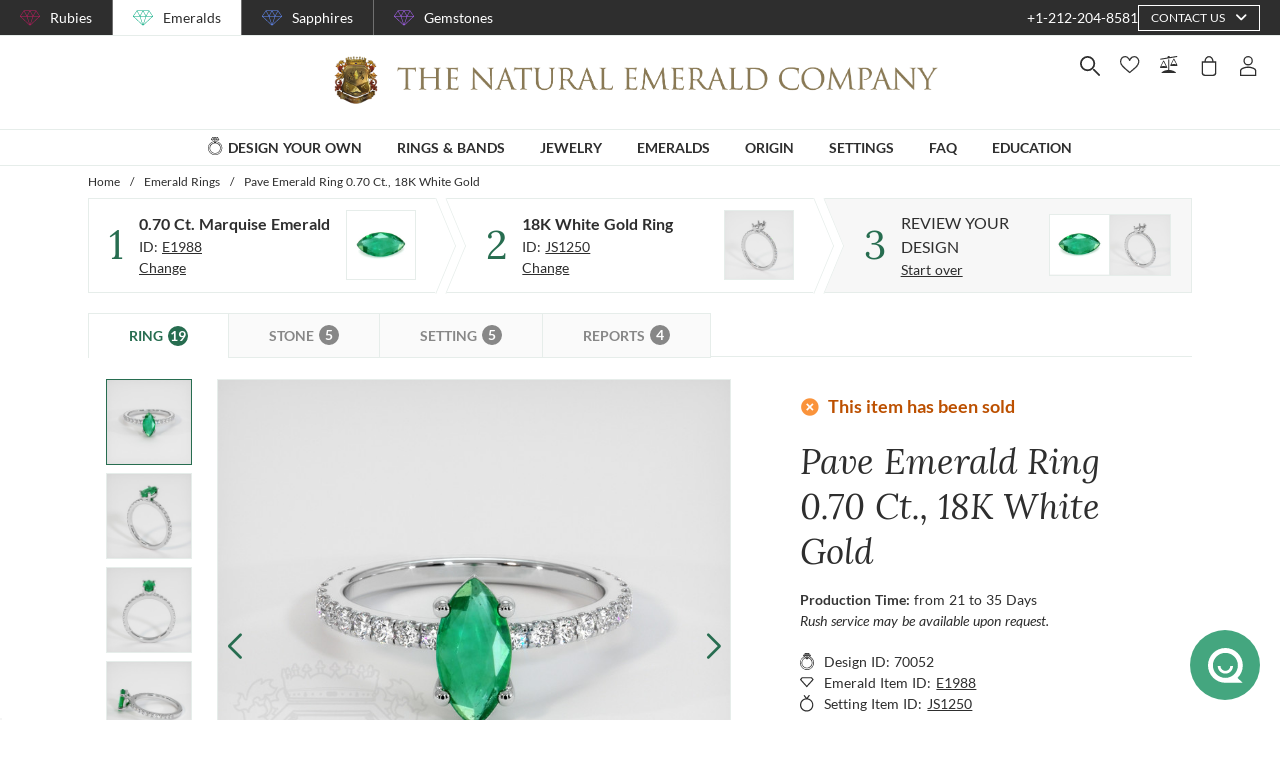

--- FILE ---
content_type: text/html; charset=utf-8
request_url: https://emeralds.com/design-your-own/review/green-emerald-ring-marquise-0.70ct-18k-white-gold-js1250w18-e1988/?rs=6&pr=1
body_size: 175430
content:
<!doctype html>
<html data-n-head-ssr lang="en" data-n-head="%7B%22lang%22:%7B%22ssr%22:%22en%22%7D%7D">
  <head >
    <meta data-n-head="ssr" charset="utf-8"><meta data-n-head="ssr" name="p:domain_verify" content="a7c4a4085a03860ccd3222ab1738ee5c"><meta data-n-head="ssr" name="viewport" content="width=device-width, initial-scale=1"><meta data-n-head="ssr" name="theme-color" content="#e2e2e2"><meta data-n-head="ssr" name="robots" content="noindex"><meta data-n-head="ssr" property="name" name="name" content="The Natural Emerald Company"><meta data-n-head="ssr" property="lang" name="lang" content="en"><meta data-n-head="ssr" data-hid="title" name="title" property="title" content=" Emerald Ring 0.70 Ct. 18K White Gold | The Natural Emerald Company"><meta data-n-head="ssr" data-hid="description" name="description" property="description" content="The ring features a beautiful, transparent 0.70 carat marquise shape green emerald with the dimensions of 9.19 x 4.63 x 2.81 mm and a mixed brilliant cut. It has a clarity grade of very slightly included (evaluated at eye level), medium color saturation, and an excellent polish. The origin of this emerald is Zambia. 

Also featured in the ring: White round shaped diamonds, weighing approx 0.504 carats, clarity VS1/VS2 and a color grade of F. 

The ring is entirely set in 18K white gold. 

"><meta data-n-head="ssr" data-hid="navigation-page-title" name="navigation-page-title" property="navigation-page-title" content="Finalize Your "><meta data-n-head="ssr" data-hid="navigation-page-description" name="navigation-page-description" property="navigation-page-description" content=""><meta data-n-head="ssr" data-hid="twitter:card" name="twitter:card" property="twitter:card" content="summary"><meta data-n-head="ssr" data-hid="product:price:amount" name="product:price:amount" property="product:price:amount" content="2898"><meta data-n-head="ssr" data-hid="product:price:currency" name="product:price:currency" property="product:price:currency" content="USD"><meta data-n-head="ssr" data-hid="og:image_url" name="og:image_url" property="og:image_url" content="https://images.thenaturalsapphirecompany.com/previewandpast/js1250w18-e1988/image/green-emerald-ring-js1250w18-e1988-18k-white-gold-preview-request-view-01.jpg?d=750x750&amp;s=nec&amp;v=20220625085456"><meta data-n-head="ssr" data-hid="og:url" name="og:url" property="og:url" content="https://emeralds.com/design-your-own/review/green-emerald-ring-marquise-0.70ct-18k-white-gold-js1250w18-e1988/"><meta data-n-head="ssr" data-hid="og:type" name="og:type" property="og:type" content="product"><meta data-n-head="ssr" data-hid="fb:app_id" name="fb:app_id" property="fb:app_id" content="null"><title> Emerald Ring 0.70 Ct. 18K White Gold | The Natural Emerald Company</title><link data-n-head="ssr" rel="preconnect" href="https://360images.thenaturalsapphirecompany.com/"><link data-n-head="ssr" rel="preconnect" href="https://images.thenaturalsapphirecompany.com/"><link data-n-head="ssr" rel="dns-prefetch" href="https://images.thenaturalsapphirecompany.com/"><link data-n-head="ssr" rel="preconnect" href="https://service.thenaturalsapphirecompany.com"><link data-n-head="ssr" rel="preload" as="font" crossOrigin="anonymous" href="/styles/fonts/Lora/woff2/Lora-Regular.woff2"><link data-n-head="ssr" rel="preload" as="font" crossOrigin="anonymous" href="/styles/fonts/Lora/woff2/Lora-Italic.woff2"><link data-n-head="ssr" rel="preload" as="font" crossOrigin="anonymous" href="/styles/fonts/Lato/woff2/Lato-Regular.woff2"><link data-n-head="ssr" rel="canonical" href="https://emeralds.com/design-your-own/review/green-emerald-ring-marquise-0.70ct-18k-white-gold-js1250w18-e1988/"><link data-n-head="ssr" rel="stylesheet" type="text/css" href="https://service.thenaturalsapphirecompany.com/cdn/swiper-bundle.min.css"><script data-n-head="ssr" src="https://f86a65dca19a.edge.sdk.awswaf.com/f86a65dca19a/b8b359888e85/challenge.js" defer></script><script data-n-head="ssr" type="application/ld+json">{"@context":"http://schema.org","@type":"WebSite","name":"The Natural Emerald Company","url":"https://www.emeralds.com/"}</script><script data-n-head="ssr" type="application/ld+json">{"@context":"http://schema.org","@type":"LocalBusiness","address":{"@type":"PostalAddress","streetAddress":"608 5th Avenue, 11th Floor Penthouse","addressRegion":"New York, NY 10020","addressCountry":"United States"},"description":"Head Office, Showroom & Workshop","name":"The Natural Emerald Company","priceRange":"$$","image":"https://www.emeralds.com/images/hi-res/logo@2x.jpg","telephone":"+1-212-204-8581"}</script><script data-n-head="ssr" type="application/ld+json">{"@context":"http://schema.org/","@type":"Product","name":"Pave Emerald Ring 0.70 Ct., 18K White Gold","image":["https://images.thenaturalsapphirecompany.com/previewandpast/js1250w18-e1988/image/green-emerald-ring-js1250w18-e1988-18k-white-gold-preview-request-view-01.jpg?d=750x750&s=nec&v=20220625085456","https://images.thenaturalsapphirecompany.com/previewandpast/js1250w18-e1988/image/green-emerald-ring-js1250w18-e1988-18k-white-gold-preview-request-view-02.jpg?d=750x750&s=nec&v=20220625085451","https://images.thenaturalsapphirecompany.com/previewandpast/js1250w18-e1988/image/green-emerald-ring-js1250w18-e1988-18k-white-gold-preview-request-view-03.jpg?d=750x750&s=nec&v=20220625085452","https://images.thenaturalsapphirecompany.com/previewandpast/js1250w18-e1988/image/green-emerald-ring-js1250w18-e1988-18k-white-gold-preview-request-view-04.jpg?d=750x750&s=nec&v=20220625085452","https://images.thenaturalsapphirecompany.com/previewandpast/js1250w18-e1988/appraisal/js1250w18-e1988_nsc_web.jpg"],"description":"One beautiful transparent 0.70 carat marquise shape green emerald with dimensions of 9.19 x 4.63 x 2.81 mm. It has a mixed brilliant cut, and a clarity grade of very slightly included (evaluated at eye level), medium color intensity, and an excellent polish. The origin of this emerald is Zambia.","sku":"JS1250W18-E1988","mpn":"JS1250W18-E1988","brand":{"@type":"Thing","name":"The Natural Emerald Company"},"offers":{"@type":"Offer","priceCurrency":"USD","price":2898,"priceValidUntil":"2026-02-12","itemCondition":"http://schema.org/NewCondition","availability":"http://schema.org/InStock","seller":{"@type":"Organization","name":"The Natural Emerald Company"},"url":"https://emeralds.com//design-your-own/review/green-emerald-ring-marquise-0.70ct-18k-white-gold-js1250w18-e1988/"}}</script><style data-vue-ssr-id="6f2b1ad0:0 c5cdf848:0 4de83e86:0 b8d2539e:0 302ed940:0 0b745a9b:0 f4802896:0 20ceea8b:0 7f914afb:0 5d01ddc1:0 76e58f44:0 384baed0:0 45176234:0 3045d667:0 5fe79e5b:0 15c2a23c:0 1423dc1d:0 37e62628:0 61f6e810:0 63169d1e:0 7e5ceb76:0 2d718674:0 295fd4f6:0 12e512bf:0 5e21139c:0 0d35759f:0 4208cc58:0 24cf2e00:0 33109437:0 c2780954:0 307230ee:0 046afaea:0 30e27a8c:0 369a10b0:0 a155d1ee:0 0055febf:0 474fdd68:0 4ffef993:0 025d38d8:0 3d71213c:0 e3146488:0 28b26a0c:0 4ed43cea:0 730fb09a:0 777c4e26:0 4ac6eb5e:0 1cf19111:0 1f7d3916:0 f00c71b6:0 a0ef38aa:0 7e19e242:0 38900c0b:0 4b5a1aac:0 49ddbb7f:0 9ff64e0a:0 1b525404:0 38fd742a:0 00acff6e:0 9f992f92:0 6e0b5fb4:0 d5d6a97e:0 6ef450d6:0 8b0ad408:0 36ec1c6e:0 2b3dd8e2:0 1ce6f610:0 8fb64d8c:0 729c8242:0 d18d0354:0 5e8b2822:0 c6cfdc44:0 0f1803eb:0 22128f9a:0 7c8087d2:0 7b79a841:0 30428237:0 43be3c84:0 2efe18d0:0 2e8fa375:0 56a1ed6f:0 799a789b:0 471c3e0c:0 7194ed3a:0 d9668cf0:0 6a769ff8:0 76055343:0 41ce8e14:0 c018567c:0 211d7096:0 14b73592:0 549e9fbf:0 02d2b39c:0 70649020:0 f7308f76:0 195c0ca3:0">/*!
 * Font Awesome Free 6.4.0 by @fontawesome - https://fontawesome.com
 * License - https://fontawesome.com/license/free (Icons: CC BY 4.0, Fonts: SIL OFL 1.1, Code: MIT License)
 * Copyright 2023 Fonticons, Inc.
 */.fa{font-family:"Font Awesome 6 Free";font-family:var(--fa-style-family,"Font Awesome 6 Free");font-weight:900;font-weight:var(--fa-style,900)}.fa,.fab,.far,.fas{-moz-osx-font-smoothing:grayscale;-webkit-font-smoothing:antialiased;font-feature-settings:normal;display:inline-block;display:var(--fa-display,inline-block);font-style:normal;font-variant:normal;line-height:1;text-rendering:auto}.far,.fas{font-family:"Font Awesome 6 Free"}.fab{font-family:"Font Awesome 6 Brands"}@keyframes fa-beat{0%,90%{transform:scale(1)}45%{transform:scale(1.25);transform:scale(var(--fa-beat-scale,1.25))}}@keyframes fa-bounce{0%{transform:scale(1) translateY(0)}10%{transform:scale(1.1,.9) translateY(0);transform:scale(var(--fa-bounce-start-scale-x,1.1),var(--fa-bounce-start-scale-y,.9)) translateY(0)}30%{transform:scale(.9,1.1) translateY(-.5em);transform:scale(var(--fa-bounce-jump-scale-x,.9),var(--fa-bounce-jump-scale-y,1.1)) translateY(var(--fa-bounce-height,-.5em))}50%{transform:scale(1.05,.95) translateY(0);transform:scale(var(--fa-bounce-land-scale-x,1.05),var(--fa-bounce-land-scale-y,.95)) translateY(0)}57%{transform:scale(1) translateY(-.125em);transform:scale(1) translateY(var(--fa-bounce-rebound,-.125em))}64%{transform:scale(1) translateY(0)}to{transform:scale(1) translateY(0)}}@keyframes fa-fade{50%{opacity:.4;opacity:var(--fa-fade-opacity,.4)}}@keyframes fa-beat-fade{0%,to{opacity:.4;opacity:var(--fa-beat-fade-opacity,.4);transform:scale(1)}50%{opacity:1;transform:scale(1.125);transform:scale(var(--fa-beat-fade-scale,1.125))}}@keyframes fa-flip{50%{transform:rotateY(-180deg);transform:rotate3d(var(--fa-flip-x,0),var(--fa-flip-y,1),var(--fa-flip-z,0),var(--fa-flip-angle,-180deg))}}@keyframes fa-shake{0%{transform:rotate(-15deg)}4%{transform:rotate(15deg)}24%,8%{transform:rotate(-18deg)}12%,28%{transform:rotate(18deg)}16%{transform:rotate(-22deg)}20%{transform:rotate(22deg)}32%{transform:rotate(-12deg)}36%{transform:rotate(12deg)}40%,to{transform:rotate(0deg)}}@keyframes fa-spin{0%{transform:rotate(0deg)}to{transform:rotate(1turn)}}.fa-calendar-alt:before{content:"\f073"}.fa-minus-circle:before{content:"\f056"}.fa-mail-bulk:before{content:"\f674"}.fa-caret-right:before{content:"\f0da"}.fa-compass:before{content:"\f14e"}.fa-flag:before{content:"\f024"}.fa-lock:before{content:"\f023"}.fa-hourglass-half:before{content:"\f252"}.fa-users:before{content:"\f0c0"}.fa-eye-slash:before{content:"\f070"}.fa-chevron-up:before{content:"\f077"}.fa-user:before{content:"\f007"}.fa-globe:before{content:"\f0ac"}.fa-venus-mars:before{content:"\f228"}.fa-city:before{content:"\f64f"}.fa-map-marked-alt:before{content:"\f5a0"}.fa-gift:before{content:"\f06b"}.fa-question-circle:before{content:"\f059"}.fa-eye:before{content:"\f06e"}.fa-phone:before{content:"\f095"}.fa-envelope:before{content:"\f0e0"}.fa-angle-down:before{content:"\f107"}.fa-credit-card:before{content:"\f09d"}.fa-map-marker-alt:before{content:"\f3c5"}.fa-chevron-down:before{content:"\f078"}.fa-copy:before{content:"\f0c5"}.fa-times:before,.fa-xmark:before{content:"\f00d"}.fa-angle-up:before{content:"\f106"}.fa-chevron-left:before{content:"\f053"}.fa-chevron-right:before{content:"\f054"}.fa-calendar:before{content:"\f133"}.fa-plus-circle:before{content:"\f055"}.fa-check:before{content:"\f00c"}.fa-angle-left:before{content:"\f104"}.sr-only{clip:rect(0,0,0,0);border-width:0;height:1px;margin:-1px;overflow:hidden;padding:0;position:absolute;white-space:nowrap;width:1px}:root{--fa-style-family-brands:"Font Awesome 6 Brands";--fa-font-brands:normal 400 1em/1 "Font Awesome 6 Brands"}@font-face{font-display:block;font-family:"Font Awesome 6 Brands";font-style:normal;font-weight:400;src:url(/_nuxt/fonts/fa-brands-400.8b0dded.woff2) format("woff2"),url(/_nuxt/fonts/fa-brands-400.0ab3921.ttf) format("truetype")}.fab{font-weight:400}.fa-instagram-square:before{content:"\e055"}.fa-facebook-f:before{content:"\f39e"}.fa-instagram:before{content:"\f16d"}.fa-pinterest-p:before{content:"\f231"}.fa-twitter:before{content:"\f099"}:root{--fa-font-regular:normal 400 1em/1 "Font Awesome 6 Free"}@font-face{font-display:block;font-family:"Font Awesome 6 Free";font-style:normal;font-weight:400;src:url(/_nuxt/fonts/fa-regular-400.61f30b7.woff2) format("woff2"),url(/_nuxt/fonts/fa-regular-400.2020673.ttf) format("truetype")}.far{font-weight:400}:root{--fa-style-family-classic:"Font Awesome 6 Free";--fa-font-solid:normal 900 1em/1 "Font Awesome 6 Free"}@font-face{font-display:block;font-family:"Font Awesome 6 Free";font-style:normal;font-weight:900;src:url(/_nuxt/fonts/fa-solid-900.c642783.woff2) format("woff2"),url(/_nuxt/fonts/fa-solid-900.e2ceb83.ttf) format("truetype")}.fas{font-weight:900}@font-face{font-display:block;font-family:"Font Awesome 5 Brands";font-weight:400;src:url(/_nuxt/fonts/fa-brands-400.8b0dded.woff2) format("woff2"),url(/_nuxt/fonts/fa-brands-400.0ab3921.ttf) format("truetype")}@font-face{font-display:block;font-family:"Font Awesome 5 Free";font-weight:900;src:url(/_nuxt/fonts/fa-solid-900.c642783.woff2) format("woff2"),url(/_nuxt/fonts/fa-solid-900.e2ceb83.ttf) format("truetype")}@font-face{font-display:block;font-family:"Font Awesome 5 Free";font-weight:400;src:url(/_nuxt/fonts/fa-regular-400.61f30b7.woff2) format("woff2"),url(/_nuxt/fonts/fa-regular-400.2020673.ttf) format("truetype")}@font-face{font-display:block;font-family:"FontAwesome";src:url(/_nuxt/fonts/fa-solid-900.c642783.woff2) format("woff2"),url(/_nuxt/fonts/fa-solid-900.e2ceb83.ttf) format("truetype")}@font-face{font-display:block;font-family:"FontAwesome";src:url(/_nuxt/fonts/fa-brands-400.8b0dded.woff2) format("woff2"),url(/_nuxt/fonts/fa-brands-400.0ab3921.ttf) format("truetype")}@font-face{font-display:block;font-family:"FontAwesome";src:url(/_nuxt/fonts/fa-regular-400.61f30b7.woff2) format("woff2"),url(/_nuxt/fonts/fa-regular-400.2020673.ttf) format("truetype");unicode-range:u+f003,u+f006,u+f014,u+f016-f017,u+f01a-f01b,u+f01d,u+f022,u+f03e,u+f044,u+f046,u+f05c-f05d,u+f06e,u+f070,u+f087-f088,u+f08a,u+f094,u+f096-f097,u+f09d,u+f0a0,u+f0a2,u+f0a4-f0a7,u+f0c5,u+f0c7,u+f0e5-f0e6,u+f0eb,u+f0f6-f0f8,u+f10c,u+f114-f115,u+f118-f11a,u+f11c-f11d,u+f133,u+f147,u+f14e,u+f150-f152,u+f185-f186,u+f18e,u+f190-f192,u+f196,u+f1c1-f1c9,u+f1d9,u+f1db,u+f1e3,u+f1ea,u+f1f7,u+f1f9,u+f20a,u+f247-f248,u+f24a,u+f24d,u+f255-f25b,u+f25d,u+f271-f274,u+f278,u+f27b,u+f28c,u+f28e,u+f29c,u+f2b5,u+f2b7,u+f2ba,u+f2bc,u+f2be,u+f2c0-f2c1,u+f2c3,u+f2d0,u+f2d2,u+f2d4,u+f2dc}@font-face{font-display:block;font-family:"FontAwesome";src:url(/_nuxt/fonts/fa-v4compatibility.4bc58bc.woff2) format("woff2"),url(/_nuxt/fonts/fa-v4compatibility.d20cedd.ttf) format("truetype");unicode-range:u+f041,u+f047,u+f065-f066,u+f07d-f07e,u+f080,u+f08b,u+f08e,u+f090,u+f09a,u+f0ac,u+f0ae,u+f0b2,u+f0d0,u+f0d6,u+f0e4,u+f0ec,u+f10a-f10b,u+f123,u+f13e,u+f148-f149,u+f14c,u+f156,u+f15e,u+f160-f161,u+f163,u+f175-f178,u+f195,u+f1f8,u+f219,u+f27a}
@media screen and (min-width:1840px){.container:not(.is-max-desktop):not(.is-max-widescreen):not(.is-max-fullhd){max-width:1776px!important}}/*! bulma.io v0.9.4 | MIT License | github.com/jgthms/bulma */.button,.file-cta,.file-name,.input,.pagination-ellipsis,.pagination-link,.pagination-next,.pagination-previous,.select select,.textarea{align-items:center;-moz-appearance:none;-webkit-appearance:none;border:1px solid transparent;border-radius:4px;box-shadow:none;display:inline-flex;font-size:1rem;height:2.5em;justify-content:flex-start;line-height:1.5;padding:calc(.5em - 1px) calc(.75em - 1px);position:relative;vertical-align:top}.button:active,.button:focus,.file-cta:active,.file-cta:focus,.file-name:active,.file-name:focus,.input:active,.input:focus,.is-active.button,.is-active.file-cta,.is-active.file-name,.is-active.input,.is-active.pagination-ellipsis,.is-active.pagination-link,.is-active.pagination-next,.is-active.pagination-previous,.is-active.textarea,.is-focused.button,.is-focused.file-cta,.is-focused.file-name,.is-focused.input,.is-focused.pagination-ellipsis,.is-focused.pagination-link,.is-focused.pagination-next,.is-focused.pagination-previous,.is-focused.textarea,.pagination-ellipsis:active,.pagination-ellipsis:focus,.pagination-link:active,.pagination-link:focus,.pagination-next:active,.pagination-next:focus,.pagination-previous:active,.pagination-previous:focus,.select select.is-active,.select select.is-focused,.select select:active,.select select:focus,.textarea:active,.textarea:focus{outline:none}.select fieldset[disabled] select,.select select[disabled],[disabled].button,[disabled].file-cta,[disabled].file-name,[disabled].input,[disabled].pagination-ellipsis,[disabled].pagination-link,[disabled].pagination-next,[disabled].pagination-previous,[disabled].textarea,fieldset[disabled] .button,fieldset[disabled] .file-cta,fieldset[disabled] .file-name,fieldset[disabled] .input,fieldset[disabled] .pagination-ellipsis,fieldset[disabled] .pagination-link,fieldset[disabled] .pagination-next,fieldset[disabled] .pagination-previous,fieldset[disabled] .select select,fieldset[disabled] .textarea{cursor:not-allowed}.breadcrumb,.button,.file,.is-unselectable,.pagination-ellipsis,.pagination-link,.pagination-next,.pagination-previous,.tabs{-webkit-touch-callout:none;-webkit-user-select:none;-moz-user-select:none;user-select:none}.navbar-link:not(.is-arrowless):after,.select:not(.is-multiple):not(.is-loading):after{border:3px solid transparent;border-radius:2px;border-right:0;border-top:0;content:" ";display:block;height:.625em;margin-top:-.4375em;pointer-events:none;position:absolute;top:50%;transform:rotate(-45deg);transform-origin:center;width:.625em}.block:not(:last-child),.box:not(:last-child),.breadcrumb:not(:last-child),.content:not(:last-child),.level:not(:last-child),.message:not(:last-child),.notification:not(:last-child),.pagination:not(:last-child),.progress:not(:last-child),.subtitle:not(:last-child),.table-container:not(:last-child),.table:not(:last-child),.tabs:not(:last-child),.title:not(:last-child){margin-bottom:1.5rem}.delete,.modal-close{-webkit-touch-callout:none;-moz-appearance:none;-webkit-appearance:none;background-color:rgba(46,46,46,.2);border:none;border-radius:9999px;cursor:pointer;display:inline-block;flex-grow:0;flex-shrink:0;font-size:0;height:20px;max-height:20px;max-width:20px;min-height:20px;min-width:20px;outline:none;pointer-events:auto;position:relative;-webkit-user-select:none;-moz-user-select:none;user-select:none;vertical-align:top;width:20px}.delete:after,.delete:before,.modal-close:after,.modal-close:before{background-color:#fff;content:"";display:block;left:50%;position:absolute;top:50%;transform:translateX(-50%) translateY(-50%) rotate(45deg);transform-origin:center center}.delete:before,.modal-close:before{height:2px;width:50%}.delete:after,.modal-close:after{height:50%;width:2px}.delete:focus,.delete:hover,.modal-close:focus,.modal-close:hover{background-color:rgba(46,46,46,.3)}.delete:active,.modal-close:active{background-color:rgba(46,46,46,.4)}.is-small.delete,.is-small.modal-close{height:16px;max-height:16px;max-width:16px;min-height:16px;min-width:16px;width:16px}.is-medium.delete,.is-medium.modal-close{height:24px;max-height:24px;max-width:24px;min-height:24px;min-width:24px;width:24px}.is-large.delete,.is-large.modal-close{height:32px;max-height:32px;max-width:32px;min-height:32px;min-width:32px;width:32px}.button.is-loading:after,.control.is-loading:after,.loader,.select.is-loading:after{animation:spinAround .5s linear infinite;border-color:transparent transparent #dbdbdb #dbdbdb;border-radius:9999px;border-style:solid;border-width:2px;content:"";display:block;height:1em;position:relative;width:1em}.hero-video,.image.is-16by9 .has-ratio,.image.is-16by9 img,.image.is-1by1 .has-ratio,.image.is-1by1 img,.image.is-1by2 .has-ratio,.image.is-1by2 img,.image.is-1by3 .has-ratio,.image.is-1by3 img,.image.is-2by1 .has-ratio,.image.is-2by1 img,.image.is-2by3 .has-ratio,.image.is-2by3 img,.image.is-3by1 .has-ratio,.image.is-3by1 img,.image.is-3by2 .has-ratio,.image.is-3by2 img,.image.is-3by4 .has-ratio,.image.is-3by4 img,.image.is-3by5 .has-ratio,.image.is-3by5 img,.image.is-4by3 .has-ratio,.image.is-4by3 img,.image.is-4by5 .has-ratio,.image.is-4by5 img,.image.is-5by3 .has-ratio,.image.is-5by3 img,.image.is-5by4 .has-ratio,.image.is-5by4 img,.image.is-9by16 .has-ratio,.image.is-9by16 img,.image.is-square .has-ratio,.image.is-square img,.is-overlay,.modal,.modal-background{bottom:0;left:0;position:absolute;right:0;top:0}.navbar-burger{color:currentColor;font-family:inherit;font-size:1em}/*! minireset.css v0.0.6 | MIT License | github.com/jgthms/minireset.css */.navbar-burger,blockquote,body,dd,dl,dt,fieldset,figure,h1,h2,h3,h4,h5,h6,hr,html,iframe,legend,li,ol,p,pre,textarea,ul{margin:0;padding:0}h1,h2,h3,h4,h5,h6{font-size:100%;font-weight:400}ul{list-style:none}button,input,select,textarea{margin:0}html{box-sizing:border-box}*,:after,:before{box-sizing:inherit}img,video{height:auto;max-width:100%}iframe{border:0}table{border-collapse:collapse;border-spacing:0}td,th{padding:0}td:not([align]),th:not([align]){text-align:inherit}html{-moz-osx-font-smoothing:grayscale;-webkit-font-smoothing:antialiased;-webkit-text-size-adjust:100%;-moz-text-size-adjust:100%;text-size-adjust:100%;background-color:#fff;font-size:16px;min-width:300px;overflow-x:hidden;overflow-y:scroll;text-rendering:optimizeLegibility}article,aside,figure,footer,header,hgroup,section{display:block}body,button,input,optgroup,select,textarea{font-family:BlinkMacSystemFont,-apple-system,"Segoe UI","Roboto","Oxygen","Ubuntu","Cantarell","Fira Sans","Droid Sans","Helvetica Neue","Helvetica","Arial",sans-serif}code,pre{-moz-osx-font-smoothing:auto;-webkit-font-smoothing:auto;font-family:monospace}body{color:#4a4a4a;font-size:1em;font-weight:400;line-height:1.5}a{color:#485fc7;cursor:pointer;-webkit-text-decoration:none;text-decoration:none}a strong{color:currentColor}a:hover{color:#363636}code{color:#da1039;font-size:.875em;font-weight:400;padding:.25em .5em}code,hr{background-color:#f5f5f5}hr{border:none;display:block;height:2px;margin:1.5rem 0}img{height:auto;max-width:100%}input[type=checkbox],input[type=radio]{vertical-align:baseline}small{font-size:.875em}span{font-style:inherit;font-weight:inherit}strong{color:#363636;font-weight:700}fieldset{border:none}pre{-webkit-overflow-scrolling:touch;word-wrap:normal;background-color:#f5f5f5;color:#4a4a4a;font-size:.875em;overflow-x:auto;padding:1.25rem 1.5rem;white-space:pre}pre code{background-color:transparent;color:currentColor;font-size:1em;padding:0}table td,table th{vertical-align:top}table td:not([align]),table th:not([align]){text-align:inherit}table th{color:#363636}@keyframes spinAround{0%{transform:rotate(0deg)}to{transform:rotate(359deg)}}.box{background-color:#fff;border-radius:6px;box-shadow:0 .5em 1em -.125em rgba(46,46,46,.1),0 0 0 1px rgba(46,46,46,.02);color:#4a4a4a;display:block;padding:1.25rem}a.box:focus,a.box:hover{box-shadow:0 .5em 1em -.125em rgba(46,46,46,.1),0 0 0 1px #485fc7}a.box:active{box-shadow:inset 0 1px 2px rgba(46,46,46,.2),0 0 0 1px #485fc7}.button{background-color:#fff;border-color:#dbdbdb;border-width:1px;color:#363636;cursor:pointer;justify-content:center;padding:calc(.5em - 1px) 1em;text-align:center;white-space:nowrap}.button strong{color:inherit}.button .icon,.button .icon.is-large,.button .icon.is-medium,.button .icon.is-small{height:1.5em;width:1.5em}.button .icon:first-child:not(:last-child){margin-left:calc(-.5em - 1px);margin-right:.25em}.button .icon:last-child:not(:first-child){margin-left:.25em;margin-right:calc(-.5em - 1px)}.button .icon:first-child:last-child{margin-left:calc(-.5em - 1px);margin-right:calc(-.5em - 1px)}.button.is-hovered,.button:hover{border-color:#b5b5b5;color:#363636}.button.is-focused,.button:focus{border-color:#485fc7;color:#363636}.button.is-focused:not(:active),.button:focus:not(:active){box-shadow:0 0 0 .125em rgba(72,95,199,.25)}.button.is-active,.button:active{border-color:#4a4a4a;color:#363636}.button.is-text{background-color:transparent;border-color:transparent;color:#4a4a4a;-webkit-text-decoration:underline;text-decoration:underline}.button.is-text.is-focused,.button.is-text.is-hovered,.button.is-text:focus,.button.is-text:hover{background-color:#f5f5f5;color:#363636}.button.is-text.is-active,.button.is-text:active{background-color:#e8e8e8;color:#363636}.button.is-text[disabled],fieldset[disabled] .button.is-text{background-color:transparent;border-color:transparent;box-shadow:none}.button.is-ghost{background:none;border-color:transparent;color:#485fc7;-webkit-text-decoration:none;text-decoration:none}.button.is-ghost.is-hovered,.button.is-ghost:hover{color:#485fc7;-webkit-text-decoration:underline;text-decoration:underline}.button.is-white{background-color:#fff;border-color:transparent;color:#2e2e2e}.button.is-white.is-hovered,.button.is-white:hover{background-color:#f9f9f9;border-color:transparent;color:#2e2e2e}.button.is-white.is-focused,.button.is-white:focus{border-color:transparent;color:#2e2e2e}.button.is-white.is-focused:not(:active),.button.is-white:focus:not(:active){box-shadow:0 0 0 .125em hsla(0,0%,100%,.25)}.button.is-white.is-active,.button.is-white:active{background-color:#f2f2f2;border-color:transparent;color:#2e2e2e}.button.is-white[disabled],fieldset[disabled] .button.is-white{background-color:#fff;border-color:#fff;box-shadow:none}.button.is-white.is-inverted{background-color:#2e2e2e;color:#fff}.button.is-white.is-inverted.is-hovered,.button.is-white.is-inverted:hover{background-color:#212121}.button.is-white.is-inverted[disabled],fieldset[disabled] .button.is-white.is-inverted{background-color:#2e2e2e;border-color:transparent;box-shadow:none;color:#fff}.button.is-white.is-loading:after{border-color:transparent transparent #2e2e2e #2e2e2e!important}.button.is-white.is-outlined{background-color:transparent;border-color:#fff;color:#fff}.button.is-white.is-outlined.is-focused,.button.is-white.is-outlined.is-hovered,.button.is-white.is-outlined:focus,.button.is-white.is-outlined:hover{background-color:#fff;border-color:#fff;color:#2e2e2e}.button.is-white.is-outlined.is-loading:after{border-color:transparent transparent #fff #fff!important}.button.is-white.is-outlined.is-loading.is-focused:after,.button.is-white.is-outlined.is-loading.is-hovered:after,.button.is-white.is-outlined.is-loading:focus:after,.button.is-white.is-outlined.is-loading:hover:after{border-color:transparent transparent #2e2e2e #2e2e2e!important}.button.is-white.is-outlined[disabled],fieldset[disabled] .button.is-white.is-outlined{background-color:transparent;border-color:#fff;box-shadow:none;color:#fff}.button.is-white.is-inverted.is-outlined{background-color:transparent;border-color:#2e2e2e;color:#2e2e2e}.button.is-white.is-inverted.is-outlined.is-focused,.button.is-white.is-inverted.is-outlined.is-hovered,.button.is-white.is-inverted.is-outlined:focus,.button.is-white.is-inverted.is-outlined:hover{background-color:#2e2e2e;color:#fff}.button.is-white.is-inverted.is-outlined.is-loading.is-focused:after,.button.is-white.is-inverted.is-outlined.is-loading.is-hovered:after,.button.is-white.is-inverted.is-outlined.is-loading:focus:after,.button.is-white.is-inverted.is-outlined.is-loading:hover:after{border-color:transparent transparent #fff #fff!important}.button.is-white.is-inverted.is-outlined[disabled],fieldset[disabled] .button.is-white.is-inverted.is-outlined{background-color:transparent;border-color:#2e2e2e;box-shadow:none;color:#2e2e2e}.button.is-black{background-color:#2e2e2e;border-color:transparent;color:#fff}.button.is-black.is-hovered,.button.is-black:hover{background-color:#282828;border-color:transparent;color:#fff}.button.is-black.is-focused,.button.is-black:focus{border-color:transparent;color:#fff}.button.is-black.is-focused:not(:active),.button.is-black:focus:not(:active){box-shadow:0 0 0 .125em rgba(46,46,46,.25)}.button.is-black.is-active,.button.is-black:active{background-color:#212121;border-color:transparent;color:#fff}.button.is-black[disabled],fieldset[disabled] .button.is-black{background-color:#2e2e2e;border-color:#2e2e2e;box-shadow:none}.button.is-black.is-inverted{background-color:#fff;color:#2e2e2e}.button.is-black.is-inverted.is-hovered,.button.is-black.is-inverted:hover{background-color:#f2f2f2}.button.is-black.is-inverted[disabled],fieldset[disabled] .button.is-black.is-inverted{background-color:#fff;border-color:transparent;box-shadow:none;color:#2e2e2e}.button.is-black.is-loading:after{border-color:transparent transparent #fff #fff!important}.button.is-black.is-outlined{background-color:transparent;border-color:#2e2e2e;color:#2e2e2e}.button.is-black.is-outlined.is-focused,.button.is-black.is-outlined.is-hovered,.button.is-black.is-outlined:focus,.button.is-black.is-outlined:hover{background-color:#2e2e2e;border-color:#2e2e2e;color:#fff}.button.is-black.is-outlined.is-loading:after{border-color:transparent transparent #2e2e2e #2e2e2e!important}.button.is-black.is-outlined.is-loading.is-focused:after,.button.is-black.is-outlined.is-loading.is-hovered:after,.button.is-black.is-outlined.is-loading:focus:after,.button.is-black.is-outlined.is-loading:hover:after{border-color:transparent transparent #fff #fff!important}.button.is-black.is-outlined[disabled],fieldset[disabled] .button.is-black.is-outlined{background-color:transparent;border-color:#2e2e2e;box-shadow:none;color:#2e2e2e}.button.is-black.is-inverted.is-outlined{background-color:transparent;border-color:#fff;color:#fff}.button.is-black.is-inverted.is-outlined.is-focused,.button.is-black.is-inverted.is-outlined.is-hovered,.button.is-black.is-inverted.is-outlined:focus,.button.is-black.is-inverted.is-outlined:hover{background-color:#fff;color:#2e2e2e}.button.is-black.is-inverted.is-outlined.is-loading.is-focused:after,.button.is-black.is-inverted.is-outlined.is-loading.is-hovered:after,.button.is-black.is-inverted.is-outlined.is-loading:focus:after,.button.is-black.is-inverted.is-outlined.is-loading:hover:after{border-color:transparent transparent #2e2e2e #2e2e2e!important}.button.is-black.is-inverted.is-outlined[disabled],fieldset[disabled] .button.is-black.is-inverted.is-outlined{background-color:transparent;border-color:#fff;box-shadow:none;color:#fff}.button.is-light{background-color:#f5f5f5;border-color:transparent;color:rgba(0,0,0,.7)}.button.is-light.is-hovered,.button.is-light:hover{background-color:#eee;border-color:transparent;color:rgba(0,0,0,.7)}.button.is-light.is-focused,.button.is-light:focus{border-color:transparent;color:rgba(0,0,0,.7)}.button.is-light.is-focused:not(:active),.button.is-light:focus:not(:active){box-shadow:0 0 0 .125em hsla(0,0%,96%,.25)}.button.is-light.is-active,.button.is-light:active{background-color:#e8e8e8;border-color:transparent;color:rgba(0,0,0,.7)}.button.is-light[disabled],fieldset[disabled] .button.is-light{background-color:#f5f5f5;border-color:#f5f5f5;box-shadow:none}.button.is-light.is-inverted{color:#f5f5f5}.button.is-light.is-inverted,.button.is-light.is-inverted.is-hovered,.button.is-light.is-inverted:hover{background-color:rgba(0,0,0,.7)}.button.is-light.is-inverted[disabled],fieldset[disabled] .button.is-light.is-inverted{background-color:rgba(0,0,0,.7);border-color:transparent;box-shadow:none;color:#f5f5f5}.button.is-light.is-loading:after{border-color:transparent transparent rgba(0,0,0,.7) rgba(0,0,0,.7)!important}.button.is-light.is-outlined{background-color:transparent;border-color:#f5f5f5;color:#f5f5f5}.button.is-light.is-outlined.is-focused,.button.is-light.is-outlined.is-hovered,.button.is-light.is-outlined:focus,.button.is-light.is-outlined:hover{background-color:#f5f5f5;border-color:#f5f5f5;color:rgba(0,0,0,.7)}.button.is-light.is-outlined.is-loading:after{border-color:transparent transparent #f5f5f5 #f5f5f5!important}.button.is-light.is-outlined.is-loading.is-focused:after,.button.is-light.is-outlined.is-loading.is-hovered:after,.button.is-light.is-outlined.is-loading:focus:after,.button.is-light.is-outlined.is-loading:hover:after{border-color:transparent transparent rgba(0,0,0,.7) rgba(0,0,0,.7)!important}.button.is-light.is-outlined[disabled],fieldset[disabled] .button.is-light.is-outlined{background-color:transparent;border-color:#f5f5f5;box-shadow:none;color:#f5f5f5}.button.is-light.is-inverted.is-outlined{background-color:transparent;border-color:rgba(0,0,0,.7);color:rgba(0,0,0,.7)}.button.is-light.is-inverted.is-outlined.is-focused,.button.is-light.is-inverted.is-outlined.is-hovered,.button.is-light.is-inverted.is-outlined:focus,.button.is-light.is-inverted.is-outlined:hover{background-color:rgba(0,0,0,.7);color:#f5f5f5}.button.is-light.is-inverted.is-outlined.is-loading.is-focused:after,.button.is-light.is-inverted.is-outlined.is-loading.is-hovered:after,.button.is-light.is-inverted.is-outlined.is-loading:focus:after,.button.is-light.is-inverted.is-outlined.is-loading:hover:after{border-color:transparent transparent #f5f5f5 #f5f5f5!important}.button.is-light.is-inverted.is-outlined[disabled],fieldset[disabled] .button.is-light.is-inverted.is-outlined{background-color:transparent;border-color:rgba(0,0,0,.7);box-shadow:none;color:rgba(0,0,0,.7)}.button.is-dark{background-color:#363636;border-color:transparent;color:#fff}.button.is-dark.is-hovered,.button.is-dark:hover{background-color:#2f2f2f;border-color:transparent;color:#fff}.button.is-dark.is-focused,.button.is-dark:focus{border-color:transparent;color:#fff}.button.is-dark.is-focused:not(:active),.button.is-dark:focus:not(:active){box-shadow:0 0 0 .125em rgba(54,54,54,.25)}.button.is-dark.is-active,.button.is-dark:active{background-color:#292929;border-color:transparent;color:#fff}.button.is-dark[disabled],fieldset[disabled] .button.is-dark{background-color:#363636;border-color:#363636;box-shadow:none}.button.is-dark.is-inverted{background-color:#fff;color:#363636}.button.is-dark.is-inverted.is-hovered,.button.is-dark.is-inverted:hover{background-color:#f2f2f2}.button.is-dark.is-inverted[disabled],fieldset[disabled] .button.is-dark.is-inverted{background-color:#fff;border-color:transparent;box-shadow:none;color:#363636}.button.is-dark.is-loading:after{border-color:transparent transparent #fff #fff!important}.button.is-dark.is-outlined{background-color:transparent;border-color:#363636;color:#363636}.button.is-dark.is-outlined.is-focused,.button.is-dark.is-outlined.is-hovered,.button.is-dark.is-outlined:focus,.button.is-dark.is-outlined:hover{background-color:#363636;border-color:#363636;color:#fff}.button.is-dark.is-outlined.is-loading:after{border-color:transparent transparent #363636 #363636!important}.button.is-dark.is-outlined.is-loading.is-focused:after,.button.is-dark.is-outlined.is-loading.is-hovered:after,.button.is-dark.is-outlined.is-loading:focus:after,.button.is-dark.is-outlined.is-loading:hover:after{border-color:transparent transparent #fff #fff!important}.button.is-dark.is-outlined[disabled],fieldset[disabled] .button.is-dark.is-outlined{background-color:transparent;border-color:#363636;box-shadow:none;color:#363636}.button.is-dark.is-inverted.is-outlined{background-color:transparent;border-color:#fff;color:#fff}.button.is-dark.is-inverted.is-outlined.is-focused,.button.is-dark.is-inverted.is-outlined.is-hovered,.button.is-dark.is-inverted.is-outlined:focus,.button.is-dark.is-inverted.is-outlined:hover{background-color:#fff;color:#363636}.button.is-dark.is-inverted.is-outlined.is-loading.is-focused:after,.button.is-dark.is-inverted.is-outlined.is-loading.is-hovered:after,.button.is-dark.is-inverted.is-outlined.is-loading:focus:after,.button.is-dark.is-inverted.is-outlined.is-loading:hover:after{border-color:transparent transparent #363636 #363636!important}.button.is-dark.is-inverted.is-outlined[disabled],fieldset[disabled] .button.is-dark.is-inverted.is-outlined{background-color:transparent;border-color:#fff;box-shadow:none;color:#fff}.button.is-primary{background-color:#00d1b2;border-color:transparent;color:#fff}.button.is-primary.is-hovered,.button.is-primary:hover{background-color:#00c4a7;border-color:transparent;color:#fff}.button.is-primary.is-focused,.button.is-primary:focus{border-color:transparent;color:#fff}.button.is-primary.is-focused:not(:active),.button.is-primary:focus:not(:active){box-shadow:0 0 0 .125em rgba(0,209,178,.25)}.button.is-primary.is-active,.button.is-primary:active{background-color:#00b89c;border-color:transparent;color:#fff}.button.is-primary[disabled],fieldset[disabled] .button.is-primary{background-color:#00d1b2;border-color:#00d1b2;box-shadow:none}.button.is-primary.is-inverted{background-color:#fff;color:#00d1b2}.button.is-primary.is-inverted.is-hovered,.button.is-primary.is-inverted:hover{background-color:#f2f2f2}.button.is-primary.is-inverted[disabled],fieldset[disabled] .button.is-primary.is-inverted{background-color:#fff;border-color:transparent;box-shadow:none;color:#00d1b2}.button.is-primary.is-loading:after{border-color:transparent transparent #fff #fff!important}.button.is-primary.is-outlined{background-color:transparent;border-color:#00d1b2;color:#00d1b2}.button.is-primary.is-outlined.is-focused,.button.is-primary.is-outlined.is-hovered,.button.is-primary.is-outlined:focus,.button.is-primary.is-outlined:hover{background-color:#00d1b2;border-color:#00d1b2;color:#fff}.button.is-primary.is-outlined.is-loading:after{border-color:transparent transparent #00d1b2 #00d1b2!important}.button.is-primary.is-outlined.is-loading.is-focused:after,.button.is-primary.is-outlined.is-loading.is-hovered:after,.button.is-primary.is-outlined.is-loading:focus:after,.button.is-primary.is-outlined.is-loading:hover:after{border-color:transparent transparent #fff #fff!important}.button.is-primary.is-outlined[disabled],fieldset[disabled] .button.is-primary.is-outlined{background-color:transparent;border-color:#00d1b2;box-shadow:none;color:#00d1b2}.button.is-primary.is-inverted.is-outlined{background-color:transparent;border-color:#fff;color:#fff}.button.is-primary.is-inverted.is-outlined.is-focused,.button.is-primary.is-inverted.is-outlined.is-hovered,.button.is-primary.is-inverted.is-outlined:focus,.button.is-primary.is-inverted.is-outlined:hover{background-color:#fff;color:#00d1b2}.button.is-primary.is-inverted.is-outlined.is-loading.is-focused:after,.button.is-primary.is-inverted.is-outlined.is-loading.is-hovered:after,.button.is-primary.is-inverted.is-outlined.is-loading:focus:after,.button.is-primary.is-inverted.is-outlined.is-loading:hover:after{border-color:transparent transparent #00d1b2 #00d1b2!important}.button.is-primary.is-inverted.is-outlined[disabled],fieldset[disabled] .button.is-primary.is-inverted.is-outlined{background-color:transparent;border-color:#fff;box-shadow:none;color:#fff}.button.is-primary.is-light{background-color:#ebfffc;color:#00947e}.button.is-primary.is-light.is-hovered,.button.is-primary.is-light:hover{background-color:#defffa;border-color:transparent;color:#00947e}.button.is-primary.is-light.is-active,.button.is-primary.is-light:active{background-color:#d1fff8;border-color:transparent;color:#00947e}.button.is-link{background-color:#485fc7;border-color:transparent;color:#fff}.button.is-link.is-hovered,.button.is-link:hover{background-color:#3e56c4;border-color:transparent;color:#fff}.button.is-link.is-focused,.button.is-link:focus{border-color:transparent;color:#fff}.button.is-link.is-focused:not(:active),.button.is-link:focus:not(:active){box-shadow:0 0 0 .125em rgba(72,95,199,.25)}.button.is-link.is-active,.button.is-link:active{background-color:#3a51bb;border-color:transparent;color:#fff}.button.is-link[disabled],fieldset[disabled] .button.is-link{background-color:#485fc7;border-color:#485fc7;box-shadow:none}.button.is-link.is-inverted{background-color:#fff;color:#485fc7}.button.is-link.is-inverted.is-hovered,.button.is-link.is-inverted:hover{background-color:#f2f2f2}.button.is-link.is-inverted[disabled],fieldset[disabled] .button.is-link.is-inverted{background-color:#fff;border-color:transparent;box-shadow:none;color:#485fc7}.button.is-link.is-loading:after{border-color:transparent transparent #fff #fff!important}.button.is-link.is-outlined{background-color:transparent;border-color:#485fc7;color:#485fc7}.button.is-link.is-outlined.is-focused,.button.is-link.is-outlined.is-hovered,.button.is-link.is-outlined:focus,.button.is-link.is-outlined:hover{background-color:#485fc7;border-color:#485fc7;color:#fff}.button.is-link.is-outlined.is-loading:after{border-color:transparent transparent #485fc7 #485fc7!important}.button.is-link.is-outlined.is-loading.is-focused:after,.button.is-link.is-outlined.is-loading.is-hovered:after,.button.is-link.is-outlined.is-loading:focus:after,.button.is-link.is-outlined.is-loading:hover:after{border-color:transparent transparent #fff #fff!important}.button.is-link.is-outlined[disabled],fieldset[disabled] .button.is-link.is-outlined{background-color:transparent;border-color:#485fc7;box-shadow:none;color:#485fc7}.button.is-link.is-inverted.is-outlined{background-color:transparent;border-color:#fff;color:#fff}.button.is-link.is-inverted.is-outlined.is-focused,.button.is-link.is-inverted.is-outlined.is-hovered,.button.is-link.is-inverted.is-outlined:focus,.button.is-link.is-inverted.is-outlined:hover{background-color:#fff;color:#485fc7}.button.is-link.is-inverted.is-outlined.is-loading.is-focused:after,.button.is-link.is-inverted.is-outlined.is-loading.is-hovered:after,.button.is-link.is-inverted.is-outlined.is-loading:focus:after,.button.is-link.is-inverted.is-outlined.is-loading:hover:after{border-color:transparent transparent #485fc7 #485fc7!important}.button.is-link.is-inverted.is-outlined[disabled],fieldset[disabled] .button.is-link.is-inverted.is-outlined{background-color:transparent;border-color:#fff;box-shadow:none;color:#fff}.button.is-link.is-light{background-color:#eff1fa;color:#3850b7}.button.is-link.is-light.is-hovered,.button.is-link.is-light:hover{background-color:#e6e9f7;border-color:transparent;color:#3850b7}.button.is-link.is-light.is-active,.button.is-link.is-light:active{background-color:#dce0f4;border-color:transparent;color:#3850b7}.button.is-info{background-color:#3e8ed0;border-color:transparent;color:#fff}.button.is-info.is-hovered,.button.is-info:hover{background-color:#3488ce;border-color:transparent;color:#fff}.button.is-info.is-focused,.button.is-info:focus{border-color:transparent;color:#fff}.button.is-info.is-focused:not(:active),.button.is-info:focus:not(:active){box-shadow:0 0 0 .125em rgba(62,142,208,.25)}.button.is-info.is-active,.button.is-info:active{background-color:#3082c5;border-color:transparent;color:#fff}.button.is-info[disabled],fieldset[disabled] .button.is-info{background-color:#3e8ed0;border-color:#3e8ed0;box-shadow:none}.button.is-info.is-inverted{background-color:#fff;color:#3e8ed0}.button.is-info.is-inverted.is-hovered,.button.is-info.is-inverted:hover{background-color:#f2f2f2}.button.is-info.is-inverted[disabled],fieldset[disabled] .button.is-info.is-inverted{background-color:#fff;border-color:transparent;box-shadow:none;color:#3e8ed0}.button.is-info.is-loading:after{border-color:transparent transparent #fff #fff!important}.button.is-info.is-outlined{background-color:transparent;border-color:#3e8ed0;color:#3e8ed0}.button.is-info.is-outlined.is-focused,.button.is-info.is-outlined.is-hovered,.button.is-info.is-outlined:focus,.button.is-info.is-outlined:hover{background-color:#3e8ed0;border-color:#3e8ed0;color:#fff}.button.is-info.is-outlined.is-loading:after{border-color:transparent transparent #3e8ed0 #3e8ed0!important}.button.is-info.is-outlined.is-loading.is-focused:after,.button.is-info.is-outlined.is-loading.is-hovered:after,.button.is-info.is-outlined.is-loading:focus:after,.button.is-info.is-outlined.is-loading:hover:after{border-color:transparent transparent #fff #fff!important}.button.is-info.is-outlined[disabled],fieldset[disabled] .button.is-info.is-outlined{background-color:transparent;border-color:#3e8ed0;box-shadow:none;color:#3e8ed0}.button.is-info.is-inverted.is-outlined{background-color:transparent;border-color:#fff;color:#fff}.button.is-info.is-inverted.is-outlined.is-focused,.button.is-info.is-inverted.is-outlined.is-hovered,.button.is-info.is-inverted.is-outlined:focus,.button.is-info.is-inverted.is-outlined:hover{background-color:#fff;color:#3e8ed0}.button.is-info.is-inverted.is-outlined.is-loading.is-focused:after,.button.is-info.is-inverted.is-outlined.is-loading.is-hovered:after,.button.is-info.is-inverted.is-outlined.is-loading:focus:after,.button.is-info.is-inverted.is-outlined.is-loading:hover:after{border-color:transparent transparent #3e8ed0 #3e8ed0!important}.button.is-info.is-inverted.is-outlined[disabled],fieldset[disabled] .button.is-info.is-inverted.is-outlined{background-color:transparent;border-color:#fff;box-shadow:none;color:#fff}.button.is-info.is-light{background-color:#eff5fb;color:#296fa8}.button.is-info.is-light.is-hovered,.button.is-info.is-light:hover{background-color:#e4eff9;border-color:transparent;color:#296fa8}.button.is-info.is-light.is-active,.button.is-info.is-light:active{background-color:#dae9f6;border-color:transparent;color:#296fa8}.button.is-success{background-color:#48c78e;border-color:transparent;color:#fff}.button.is-success.is-hovered,.button.is-success:hover{background-color:#3ec487;border-color:transparent;color:#fff}.button.is-success.is-focused,.button.is-success:focus{border-color:transparent;color:#fff}.button.is-success.is-focused:not(:active),.button.is-success:focus:not(:active){box-shadow:0 0 0 .125em rgba(72,199,142,.25)}.button.is-success.is-active,.button.is-success:active{background-color:#3abb81;border-color:transparent;color:#fff}.button.is-success[disabled],fieldset[disabled] .button.is-success{background-color:#48c78e;border-color:#48c78e;box-shadow:none}.button.is-success.is-inverted{background-color:#fff;color:#48c78e}.button.is-success.is-inverted.is-hovered,.button.is-success.is-inverted:hover{background-color:#f2f2f2}.button.is-success.is-inverted[disabled],fieldset[disabled] .button.is-success.is-inverted{background-color:#fff;border-color:transparent;box-shadow:none;color:#48c78e}.button.is-success.is-loading:after{border-color:transparent transparent #fff #fff!important}.button.is-success.is-outlined{background-color:transparent;border-color:#48c78e;color:#48c78e}.button.is-success.is-outlined.is-focused,.button.is-success.is-outlined.is-hovered,.button.is-success.is-outlined:focus,.button.is-success.is-outlined:hover{background-color:#48c78e;border-color:#48c78e;color:#fff}.button.is-success.is-outlined.is-loading:after{border-color:transparent transparent #48c78e #48c78e!important}.button.is-success.is-outlined.is-loading.is-focused:after,.button.is-success.is-outlined.is-loading.is-hovered:after,.button.is-success.is-outlined.is-loading:focus:after,.button.is-success.is-outlined.is-loading:hover:after{border-color:transparent transparent #fff #fff!important}.button.is-success.is-outlined[disabled],fieldset[disabled] .button.is-success.is-outlined{background-color:transparent;border-color:#48c78e;box-shadow:none;color:#48c78e}.button.is-success.is-inverted.is-outlined{background-color:transparent;border-color:#fff;color:#fff}.button.is-success.is-inverted.is-outlined.is-focused,.button.is-success.is-inverted.is-outlined.is-hovered,.button.is-success.is-inverted.is-outlined:focus,.button.is-success.is-inverted.is-outlined:hover{background-color:#fff;color:#48c78e}.button.is-success.is-inverted.is-outlined.is-loading.is-focused:after,.button.is-success.is-inverted.is-outlined.is-loading.is-hovered:after,.button.is-success.is-inverted.is-outlined.is-loading:focus:after,.button.is-success.is-inverted.is-outlined.is-loading:hover:after{border-color:transparent transparent #48c78e #48c78e!important}.button.is-success.is-inverted.is-outlined[disabled],fieldset[disabled] .button.is-success.is-inverted.is-outlined{background-color:transparent;border-color:#fff;box-shadow:none;color:#fff}.button.is-success.is-light{background-color:#effaf5;color:#257953}.button.is-success.is-light.is-hovered,.button.is-success.is-light:hover{background-color:#e6f7ef;border-color:transparent;color:#257953}.button.is-success.is-light.is-active,.button.is-success.is-light:active{background-color:#dcf4e9;border-color:transparent;color:#257953}.button.is-warning{background-color:#ffe08a;border-color:transparent;color:rgba(0,0,0,.7)}.button.is-warning.is-hovered,.button.is-warning:hover{background-color:#ffdc7d;border-color:transparent;color:rgba(0,0,0,.7)}.button.is-warning.is-focused,.button.is-warning:focus{border-color:transparent;color:rgba(0,0,0,.7)}.button.is-warning.is-focused:not(:active),.button.is-warning:focus:not(:active){box-shadow:0 0 0 .125em rgba(255,224,138,.25)}.button.is-warning.is-active,.button.is-warning:active{background-color:#ffd970;border-color:transparent;color:rgba(0,0,0,.7)}.button.is-warning[disabled],fieldset[disabled] .button.is-warning{background-color:#ffe08a;border-color:#ffe08a;box-shadow:none}.button.is-warning.is-inverted{color:#ffe08a}.button.is-warning.is-inverted,.button.is-warning.is-inverted.is-hovered,.button.is-warning.is-inverted:hover{background-color:rgba(0,0,0,.7)}.button.is-warning.is-inverted[disabled],fieldset[disabled] .button.is-warning.is-inverted{background-color:rgba(0,0,0,.7);border-color:transparent;box-shadow:none;color:#ffe08a}.button.is-warning.is-loading:after{border-color:transparent transparent rgba(0,0,0,.7) rgba(0,0,0,.7)!important}.button.is-warning.is-outlined{background-color:transparent;border-color:#ffe08a;color:#ffe08a}.button.is-warning.is-outlined.is-focused,.button.is-warning.is-outlined.is-hovered,.button.is-warning.is-outlined:focus,.button.is-warning.is-outlined:hover{background-color:#ffe08a;border-color:#ffe08a;color:rgba(0,0,0,.7)}.button.is-warning.is-outlined.is-loading:after{border-color:transparent transparent #ffe08a #ffe08a!important}.button.is-warning.is-outlined.is-loading.is-focused:after,.button.is-warning.is-outlined.is-loading.is-hovered:after,.button.is-warning.is-outlined.is-loading:focus:after,.button.is-warning.is-outlined.is-loading:hover:after{border-color:transparent transparent rgba(0,0,0,.7) rgba(0,0,0,.7)!important}.button.is-warning.is-outlined[disabled],fieldset[disabled] .button.is-warning.is-outlined{background-color:transparent;border-color:#ffe08a;box-shadow:none;color:#ffe08a}.button.is-warning.is-inverted.is-outlined{background-color:transparent;border-color:rgba(0,0,0,.7);color:rgba(0,0,0,.7)}.button.is-warning.is-inverted.is-outlined.is-focused,.button.is-warning.is-inverted.is-outlined.is-hovered,.button.is-warning.is-inverted.is-outlined:focus,.button.is-warning.is-inverted.is-outlined:hover{background-color:rgba(0,0,0,.7);color:#ffe08a}.button.is-warning.is-inverted.is-outlined.is-loading.is-focused:after,.button.is-warning.is-inverted.is-outlined.is-loading.is-hovered:after,.button.is-warning.is-inverted.is-outlined.is-loading:focus:after,.button.is-warning.is-inverted.is-outlined.is-loading:hover:after{border-color:transparent transparent #ffe08a #ffe08a!important}.button.is-warning.is-inverted.is-outlined[disabled],fieldset[disabled] .button.is-warning.is-inverted.is-outlined{background-color:transparent;border-color:rgba(0,0,0,.7);box-shadow:none;color:rgba(0,0,0,.7)}.button.is-warning.is-light{background-color:#fffaeb;color:#946c00}.button.is-warning.is-light.is-hovered,.button.is-warning.is-light:hover{background-color:#fff6de;border-color:transparent;color:#946c00}.button.is-warning.is-light.is-active,.button.is-warning.is-light:active{background-color:#fff3d1;border-color:transparent;color:#946c00}.button.is-danger{background-color:#f14668;border-color:transparent;color:#fff}.button.is-danger.is-hovered,.button.is-danger:hover{background-color:#f03a5f;border-color:transparent;color:#fff}.button.is-danger.is-focused,.button.is-danger:focus{border-color:transparent;color:#fff}.button.is-danger.is-focused:not(:active),.button.is-danger:focus:not(:active){box-shadow:0 0 0 .125em rgba(241,70,104,.25)}.button.is-danger.is-active,.button.is-danger:active{background-color:#ef2e55;border-color:transparent;color:#fff}.button.is-danger[disabled],fieldset[disabled] .button.is-danger{background-color:#f14668;border-color:#f14668;box-shadow:none}.button.is-danger.is-inverted{background-color:#fff;color:#f14668}.button.is-danger.is-inverted.is-hovered,.button.is-danger.is-inverted:hover{background-color:#f2f2f2}.button.is-danger.is-inverted[disabled],fieldset[disabled] .button.is-danger.is-inverted{background-color:#fff;border-color:transparent;box-shadow:none;color:#f14668}.button.is-danger.is-loading:after{border-color:transparent transparent #fff #fff!important}.button.is-danger.is-outlined{background-color:transparent;border-color:#f14668;color:#f14668}.button.is-danger.is-outlined.is-focused,.button.is-danger.is-outlined.is-hovered,.button.is-danger.is-outlined:focus,.button.is-danger.is-outlined:hover{background-color:#f14668;border-color:#f14668;color:#fff}.button.is-danger.is-outlined.is-loading:after{border-color:transparent transparent #f14668 #f14668!important}.button.is-danger.is-outlined.is-loading.is-focused:after,.button.is-danger.is-outlined.is-loading.is-hovered:after,.button.is-danger.is-outlined.is-loading:focus:after,.button.is-danger.is-outlined.is-loading:hover:after{border-color:transparent transparent #fff #fff!important}.button.is-danger.is-outlined[disabled],fieldset[disabled] .button.is-danger.is-outlined{background-color:transparent;border-color:#f14668;box-shadow:none;color:#f14668}.button.is-danger.is-inverted.is-outlined{background-color:transparent;border-color:#fff;color:#fff}.button.is-danger.is-inverted.is-outlined.is-focused,.button.is-danger.is-inverted.is-outlined.is-hovered,.button.is-danger.is-inverted.is-outlined:focus,.button.is-danger.is-inverted.is-outlined:hover{background-color:#fff;color:#f14668}.button.is-danger.is-inverted.is-outlined.is-loading.is-focused:after,.button.is-danger.is-inverted.is-outlined.is-loading.is-hovered:after,.button.is-danger.is-inverted.is-outlined.is-loading:focus:after,.button.is-danger.is-inverted.is-outlined.is-loading:hover:after{border-color:transparent transparent #f14668 #f14668!important}.button.is-danger.is-inverted.is-outlined[disabled],fieldset[disabled] .button.is-danger.is-inverted.is-outlined{background-color:transparent;border-color:#fff;box-shadow:none;color:#fff}.button.is-danger.is-light{background-color:#feecf0;color:#cc0f35}.button.is-danger.is-light.is-hovered,.button.is-danger.is-light:hover{background-color:#fde0e6;border-color:transparent;color:#cc0f35}.button.is-danger.is-light.is-active,.button.is-danger.is-light:active{background-color:#fcd4dc;border-color:transparent;color:#cc0f35}.button.is-small{font-size:.75rem}.button.is-small:not(.is-rounded){border-radius:2px}.button.is-normal{font-size:1rem}.button.is-medium{font-size:1.25rem}.button.is-large{font-size:1.5rem}.button[disabled],fieldset[disabled] .button{background-color:#fff;border-color:#dbdbdb;box-shadow:none;opacity:.5}.button.is-fullwidth{display:flex;width:100%}.button.is-loading{color:transparent!important;pointer-events:none}.button.is-loading:after{left:calc(50% - .5em);position:absolute!important;position:absolute;top:calc(50% - .5em)}.button.is-static{background-color:#f5f5f5;border-color:#dbdbdb;box-shadow:none;color:#7a7a7a;pointer-events:none}.button.is-rounded{border-radius:9999px;padding-left:1.25em;padding-right:1.25em}.buttons{align-items:center;display:flex;flex-wrap:wrap;justify-content:flex-start}.buttons .button{margin-bottom:.5rem}.buttons .button:not(:last-child):not(.is-fullwidth){margin-right:.5rem}.buttons:last-child{margin-bottom:-.5rem}.buttons:not(:last-child){margin-bottom:1rem}.buttons.are-small .button:not(.is-normal):not(.is-medium):not(.is-large){font-size:.75rem}.buttons.are-small .button:not(.is-normal):not(.is-medium):not(.is-large):not(.is-rounded){border-radius:2px}.buttons.are-medium .button:not(.is-small):not(.is-normal):not(.is-large){font-size:1.25rem}.buttons.are-large .button:not(.is-small):not(.is-normal):not(.is-medium){font-size:1.5rem}.buttons.has-addons .button:not(:first-child){border-bottom-left-radius:0;border-top-left-radius:0}.buttons.has-addons .button:not(:last-child){border-bottom-right-radius:0;border-top-right-radius:0;margin-right:-1px}.buttons.has-addons .button:last-child{margin-right:0}.buttons.has-addons .button.is-hovered,.buttons.has-addons .button:hover{z-index:2}.buttons.has-addons .button.is-active,.buttons.has-addons .button.is-focused,.buttons.has-addons .button.is-selected,.buttons.has-addons .button:active,.buttons.has-addons .button:focus{z-index:3}.buttons.has-addons .button.is-active:hover,.buttons.has-addons .button.is-focused:hover,.buttons.has-addons .button.is-selected:hover,.buttons.has-addons .button:active:hover,.buttons.has-addons .button:focus:hover{z-index:4}.buttons.has-addons .button.is-expanded{flex-grow:1;flex-shrink:1}.buttons.is-centered{justify-content:center}.buttons.is-centered:not(.has-addons) .button:not(.is-fullwidth){margin-left:.25rem;margin-right:.25rem}.buttons.is-right{justify-content:flex-end}.buttons.is-right:not(.has-addons) .button:not(.is-fullwidth){margin-left:.25rem;margin-right:.25rem}@media screen and (max-width:768px){.button.is-responsive.is-small{font-size:.5625rem}.button.is-responsive,.button.is-responsive.is-normal{font-size:.65625rem}.button.is-responsive.is-medium{font-size:.75rem}.button.is-responsive.is-large{font-size:1rem}}@media screen and (min-width:769px)and (max-width:1023px){.button.is-responsive.is-small{font-size:.65625rem}.button.is-responsive,.button.is-responsive.is-normal{font-size:.75rem}.button.is-responsive.is-medium{font-size:1rem}.button.is-responsive.is-large{font-size:1.25rem}}.container{flex-grow:1;margin:0 auto;position:relative;width:auto}.container.is-fluid{max-width:none!important;padding-left:32px;padding-right:32px;width:100%}@media screen and (min-width:1025px){.container{max-width:961px}}@media screen and (max-width:1215px){.container.is-widescreen:not(.is-max-desktop){max-width:1152px}}@media screen and (max-width:1407px){.container.is-fullhd:not(.is-max-desktop):not(.is-max-widescreen){max-width:1344px}}@media screen and (min-width:1216px){.container:not(.is-max-desktop){max-width:1152px}}@media screen and (min-width:1408px){.container:not(.is-max-desktop):not(.is-max-widescreen){max-width:1344px}}.content li+li{margin-top:.25em}.content blockquote:not(:last-child),.content dl:not(:last-child),.content ol:not(:last-child),.content p:not(:last-child),.content pre:not(:last-child),.content table:not(:last-child),.content ul:not(:last-child){margin-bottom:1em}.content h1,.content h2,.content h3,.content h4,.content h5,.content h6{color:#363636;font-weight:600;line-height:1.125}.content h1{font-size:2em;margin-bottom:.5em}.content h1:not(:first-child){margin-top:1em}.content h2{font-size:1.75em;margin-bottom:.5714em}.content h2:not(:first-child){margin-top:1.1428em}.content h3{font-size:1.5em;margin-bottom:.6666em}.content h3:not(:first-child){margin-top:1.3333em}.content h4{font-size:1.25em;margin-bottom:.8em}.content h5{font-size:1.125em;margin-bottom:.8888em}.content h6{font-size:1em;margin-bottom:1em}.content blockquote{background-color:#f5f5f5;border-left:5px solid #dbdbdb;padding:1.25em 1.5em}.content ol{list-style-position:outside;margin-left:2em;margin-top:1em}.content ol:not([type]){list-style-type:decimal}.content ol:not([type]).is-lower-alpha{list-style-type:lower-alpha}.content ol:not([type]).is-lower-roman{list-style-type:lower-roman}.content ol:not([type]).is-upper-alpha{list-style-type:upper-alpha}.content ol:not([type]).is-upper-roman{list-style-type:upper-roman}.content ul{list-style:disc outside;margin-left:2em;margin-top:1em}.content ul ul{list-style-type:circle;margin-top:.5em}.content ul ul ul{list-style-type:square}.content dd{margin-left:2em}.content figure{margin-left:2em;margin-right:2em;text-align:center}.content figure:not(:first-child){margin-top:2em}.content figure:not(:last-child){margin-bottom:2em}.content figure img{display:inline-block}.content figure figcaption{font-style:italic}.content pre{-webkit-overflow-scrolling:touch;word-wrap:normal;overflow-x:auto;padding:1.25em 1.5em;white-space:pre}.content sub,.content sup{font-size:75%}.content table{width:100%}.content table td,.content table th{border:solid #dbdbdb;border-width:0 0 1px;padding:.5em .75em;vertical-align:top}.content table th{color:#363636}.content table th:not([align]){text-align:inherit}.content table thead td,.content table thead th{border-width:0 0 2px;color:#363636}.content table tfoot td,.content table tfoot th{border-width:2px 0 0;color:#363636}.content table tbody tr:last-child td,.content table tbody tr:last-child th{border-bottom-width:0}.content .tabs li+li{margin-top:0}.content.is-small{font-size:.75rem}.content.is-normal{font-size:1rem}.content.is-medium{font-size:1.25rem}.content.is-large{font-size:1.5rem}.icon{align-items:center;display:inline-flex;height:1.5rem;justify-content:center;width:1.5rem}.icon.is-small{height:1rem;width:1rem}.icon.is-medium{height:2rem;width:2rem}.icon.is-large{height:3rem;width:3rem}.icon-text{align-items:flex-start;color:inherit;display:inline-flex;flex-wrap:wrap;line-height:1.5rem;vertical-align:top}.icon-text .icon{flex-grow:0;flex-shrink:0}.icon-text .icon:not(:last-child){margin-right:.25em}.icon-text .icon:not(:first-child){margin-left:.25em}div.icon-text{display:flex}.image{display:block;position:relative}.image img{display:block;height:auto;width:100%}.image img.is-rounded{border-radius:9999px}.image.is-fullwidth{width:100%}.image.is-16by9 .has-ratio,.image.is-16by9 img,.image.is-1by1 .has-ratio,.image.is-1by1 img,.image.is-1by2 .has-ratio,.image.is-1by2 img,.image.is-1by3 .has-ratio,.image.is-1by3 img,.image.is-2by1 .has-ratio,.image.is-2by1 img,.image.is-2by3 .has-ratio,.image.is-2by3 img,.image.is-3by1 .has-ratio,.image.is-3by1 img,.image.is-3by2 .has-ratio,.image.is-3by2 img,.image.is-3by4 .has-ratio,.image.is-3by4 img,.image.is-3by5 .has-ratio,.image.is-3by5 img,.image.is-4by3 .has-ratio,.image.is-4by3 img,.image.is-4by5 .has-ratio,.image.is-4by5 img,.image.is-5by3 .has-ratio,.image.is-5by3 img,.image.is-5by4 .has-ratio,.image.is-5by4 img,.image.is-9by16 .has-ratio,.image.is-9by16 img,.image.is-square .has-ratio,.image.is-square img{height:100%;width:100%}.image.is-1by1,.image.is-square{padding-top:100%}.image.is-5by4{padding-top:80%}.image.is-4by3{padding-top:75%}.image.is-3by2{padding-top:66.6666%}.image.is-5by3{padding-top:60%}.image.is-16by9{padding-top:56.25%}.image.is-2by1{padding-top:50%}.image.is-3by1{padding-top:33.3333%}.image.is-4by5{padding-top:125%}.image.is-3by4{padding-top:133.3333%}.image.is-2by3{padding-top:150%}.image.is-3by5{padding-top:166.6666%}.image.is-9by16{padding-top:177.7777%}.image.is-1by2{padding-top:200%}.image.is-1by3{padding-top:300%}.image.is-16x16{height:16px;width:16px}.image.is-24x24{height:24px;width:24px}.image.is-32x32{height:32px;width:32px}.image.is-48x48{height:48px;width:48px}.image.is-64x64{height:64px;width:64px}.image.is-96x96{height:96px;width:96px}.image.is-128x128{height:128px;width:128px}.notification{background-color:#f5f5f5;border-radius:4px;padding:1.25rem 2.5rem 1.25rem 1.5rem;position:relative}.notification a:not(.button):not(.dropdown-item){color:currentColor;-webkit-text-decoration:underline;text-decoration:underline}.notification strong{color:currentColor}.notification code,.notification pre{background:#fff}.notification pre code{background:transparent}.notification>.delete{position:absolute;right:.5rem;top:.5rem}.notification .content,.notification .subtitle,.notification .title{color:currentColor}.notification.is-white{background-color:#fff;color:#2e2e2e}.notification.is-black{background-color:#2e2e2e;color:#fff}.notification.is-light{background-color:#f5f5f5;color:rgba(0,0,0,.7)}.notification.is-dark{background-color:#363636;color:#fff}.notification.is-primary{background-color:#00d1b2;color:#fff}.notification.is-primary.is-light{background-color:#ebfffc;color:#00947e}.notification.is-link{background-color:#485fc7;color:#fff}.notification.is-link.is-light{background-color:#eff1fa;color:#3850b7}.notification.is-info{background-color:#3e8ed0;color:#fff}.notification.is-info.is-light{background-color:#eff5fb;color:#296fa8}.notification.is-success{background-color:#48c78e;color:#fff}.notification.is-success.is-light{background-color:#effaf5;color:#257953}.notification.is-warning{background-color:#ffe08a;color:rgba(0,0,0,.7)}.notification.is-warning.is-light{background-color:#fffaeb;color:#946c00}.notification.is-danger{background-color:#f14668;color:#fff}.notification.is-danger.is-light{background-color:#feecf0;color:#cc0f35}.progress{-moz-appearance:none;-webkit-appearance:none;border:none;border-radius:9999px;display:block;height:1rem;overflow:hidden;padding:0;width:100%}.progress::-webkit-progress-bar{background-color:#ededed}.progress::-webkit-progress-value{background-color:#4a4a4a}.progress::-moz-progress-bar{background-color:#4a4a4a}.progress::-ms-fill{background-color:#4a4a4a;border:none}.progress.is-white::-webkit-progress-value{background-color:#fff}.progress.is-white::-moz-progress-bar{background-color:#fff}.progress.is-white::-ms-fill{background-color:#fff}.progress.is-white:indeterminate{background-image:linear-gradient(90deg,#fff 30%,#ededed 0)}.progress.is-black::-webkit-progress-value{background-color:#2e2e2e}.progress.is-black::-moz-progress-bar{background-color:#2e2e2e}.progress.is-black::-ms-fill{background-color:#2e2e2e}.progress.is-black:indeterminate{background-image:linear-gradient(90deg,#2e2e2e 30%,#ededed 0)}.progress.is-light::-webkit-progress-value{background-color:#f5f5f5}.progress.is-light::-moz-progress-bar{background-color:#f5f5f5}.progress.is-light::-ms-fill{background-color:#f5f5f5}.progress.is-light:indeterminate{background-image:linear-gradient(90deg,#f5f5f5 30%,#ededed 0)}.progress.is-dark::-webkit-progress-value{background-color:#363636}.progress.is-dark::-moz-progress-bar{background-color:#363636}.progress.is-dark::-ms-fill{background-color:#363636}.progress.is-dark:indeterminate{background-image:linear-gradient(90deg,#363636 30%,#ededed 0)}.progress.is-primary::-webkit-progress-value{background-color:#00d1b2}.progress.is-primary::-moz-progress-bar{background-color:#00d1b2}.progress.is-primary::-ms-fill{background-color:#00d1b2}.progress.is-primary:indeterminate{background-image:linear-gradient(90deg,#00d1b2 30%,#ededed 0)}.progress.is-link::-webkit-progress-value{background-color:#485fc7}.progress.is-link::-moz-progress-bar{background-color:#485fc7}.progress.is-link::-ms-fill{background-color:#485fc7}.progress.is-link:indeterminate{background-image:linear-gradient(90deg,#485fc7 30%,#ededed 0)}.progress.is-info::-webkit-progress-value{background-color:#3e8ed0}.progress.is-info::-moz-progress-bar{background-color:#3e8ed0}.progress.is-info::-ms-fill{background-color:#3e8ed0}.progress.is-info:indeterminate{background-image:linear-gradient(90deg,#3e8ed0 30%,#ededed 0)}.progress.is-success::-webkit-progress-value{background-color:#48c78e}.progress.is-success::-moz-progress-bar{background-color:#48c78e}.progress.is-success::-ms-fill{background-color:#48c78e}.progress.is-success:indeterminate{background-image:linear-gradient(90deg,#48c78e 30%,#ededed 0)}.progress.is-warning::-webkit-progress-value{background-color:#ffe08a}.progress.is-warning::-moz-progress-bar{background-color:#ffe08a}.progress.is-warning::-ms-fill{background-color:#ffe08a}.progress.is-warning:indeterminate{background-image:linear-gradient(90deg,#ffe08a 30%,#ededed 0)}.progress.is-danger::-webkit-progress-value{background-color:#f14668}.progress.is-danger::-moz-progress-bar{background-color:#f14668}.progress.is-danger::-ms-fill{background-color:#f14668}.progress.is-danger:indeterminate{background-image:linear-gradient(90deg,#f14668 30%,#ededed 0)}.progress:indeterminate{animation-duration:1.5s;animation-iteration-count:infinite;animation-name:moveIndeterminate;animation-timing-function:linear;background-color:#ededed;background-image:linear-gradient(90deg,#4a4a4a 30%,#ededed 0);background-position:0 0;background-repeat:no-repeat;background-size:150% 150%}.progress:indeterminate::-webkit-progress-bar{background-color:transparent}.progress:indeterminate::-moz-progress-bar{background-color:transparent}.progress:indeterminate::-ms-fill{animation-name:none}.progress.is-small{height:.75rem}.progress.is-medium{height:1.25rem}.progress.is-large{height:1.5rem}@keyframes moveIndeterminate{0%{background-position:200% 0}to{background-position:-200% 0}}.table{background-color:#fff;color:#363636}.table td,.table th{border:solid #dbdbdb;border-width:0 0 1px;padding:.5em .75em;vertical-align:top}.table td.is-white,.table th.is-white{background-color:#fff;border-color:#fff;color:#2e2e2e}.table td.is-black,.table th.is-black{background-color:#2e2e2e;border-color:#2e2e2e;color:#fff}.table td.is-light,.table th.is-light{background-color:#f5f5f5;border-color:#f5f5f5;color:rgba(0,0,0,.7)}.table td.is-dark,.table th.is-dark{background-color:#363636;border-color:#363636;color:#fff}.table td.is-primary,.table th.is-primary{background-color:#00d1b2;border-color:#00d1b2;color:#fff}.table td.is-link,.table th.is-link{background-color:#485fc7;border-color:#485fc7;color:#fff}.table td.is-info,.table th.is-info{background-color:#3e8ed0;border-color:#3e8ed0;color:#fff}.table td.is-success,.table th.is-success{background-color:#48c78e;border-color:#48c78e;color:#fff}.table td.is-warning,.table th.is-warning{background-color:#ffe08a;border-color:#ffe08a;color:rgba(0,0,0,.7)}.table td.is-danger,.table th.is-danger{background-color:#f14668;border-color:#f14668;color:#fff}.table td.is-narrow,.table th.is-narrow{white-space:nowrap;width:1%}.table td.is-selected,.table th.is-selected{background-color:#00d1b2;color:#fff}.table td.is-selected a,.table td.is-selected strong,.table th.is-selected a,.table th.is-selected strong{color:currentColor}.table td.is-vcentered,.table th.is-vcentered{vertical-align:middle}.table th{color:#363636}.table th:not([align]){text-align:left}.table tr.is-selected{background-color:#00d1b2;color:#fff}.table tr.is-selected a,.table tr.is-selected strong{color:currentColor}.table tr.is-selected td,.table tr.is-selected th{border-color:#fff;color:currentColor}.table thead{background-color:transparent}.table thead td,.table thead th{border-width:0 0 2px;color:#363636}.table tfoot{background-color:transparent}.table tfoot td,.table tfoot th{border-width:2px 0 0;color:#363636}.table tbody{background-color:transparent}.table tbody tr:last-child td,.table tbody tr:last-child th{border-bottom-width:0}.table.is-bordered td,.table.is-bordered th{border-width:1px}.table.is-bordered tr:last-child td,.table.is-bordered tr:last-child th{border-bottom-width:1px}.table.is-fullwidth{width:100%}.table.is-hoverable tbody tr:not(.is-selected):hover,.table.is-hoverable.is-striped tbody tr:not(.is-selected):hover{background-color:#fafafa}.table.is-hoverable.is-striped tbody tr:not(.is-selected):hover:nth-child(2n){background-color:#f5f5f5}.table.is-narrow td,.table.is-narrow th{padding:.25em .5em}.table.is-striped tbody tr:not(.is-selected):nth-child(2n){background-color:#fafafa}.table-container{-webkit-overflow-scrolling:touch;max-width:100%;overflow:auto;overflow-y:hidden}.tags{align-items:center;display:flex;flex-wrap:wrap;justify-content:flex-start}.tags .tag{margin-bottom:.5rem}.tags .tag:not(:last-child){margin-right:.5rem}.tags:last-child{margin-bottom:-.5rem}.tags:not(:last-child){margin-bottom:1rem}.tags.are-medium .tag:not(.is-normal):not(.is-large){font-size:1rem}.tags.are-large .tag:not(.is-normal):not(.is-medium){font-size:1.25rem}.tags.is-centered{justify-content:center}.tags.is-centered .tag{margin-left:.25rem;margin-right:.25rem}.tags.is-right{justify-content:flex-end}.tags.is-right .tag:not(:first-child){margin-left:.5rem}.tags.has-addons .tag,.tags.is-right .tag:not(:last-child){margin-right:0}.tags.has-addons .tag:not(:first-child){border-bottom-left-radius:0;border-top-left-radius:0;margin-left:0}.tags.has-addons .tag:not(:last-child){border-bottom-right-radius:0;border-top-right-radius:0}.tag:not(body){align-items:center;background-color:#f5f5f5;border-radius:4px;color:#4a4a4a;display:inline-flex;font-size:.75rem;height:2em;justify-content:center;line-height:1.5;padding-left:.75em;padding-right:.75em;white-space:nowrap}.tag:not(body) .delete{margin-left:.25rem;margin-right:-.375rem}.tag:not(body).is-white{background-color:#fff;color:#2e2e2e}.tag:not(body).is-black{background-color:#2e2e2e;color:#fff}.tag:not(body).is-light{background-color:#f5f5f5;color:rgba(0,0,0,.7)}.tag:not(body).is-dark{background-color:#363636;color:#fff}.tag:not(body).is-primary{background-color:#00d1b2;color:#fff}.tag:not(body).is-primary.is-light{background-color:#ebfffc;color:#00947e}.tag:not(body).is-link{background-color:#485fc7;color:#fff}.tag:not(body).is-link.is-light{background-color:#eff1fa;color:#3850b7}.tag:not(body).is-info{background-color:#3e8ed0;color:#fff}.tag:not(body).is-info.is-light{background-color:#eff5fb;color:#296fa8}.tag:not(body).is-success{background-color:#48c78e;color:#fff}.tag:not(body).is-success.is-light{background-color:#effaf5;color:#257953}.tag:not(body).is-warning{background-color:#ffe08a;color:rgba(0,0,0,.7)}.tag:not(body).is-warning.is-light{background-color:#fffaeb;color:#946c00}.tag:not(body).is-danger{background-color:#f14668;color:#fff}.tag:not(body).is-danger.is-light{background-color:#feecf0;color:#cc0f35}.tag:not(body).is-normal{font-size:.75rem}.tag:not(body).is-medium{font-size:1rem}.tag:not(body).is-large{font-size:1.25rem}.tag:not(body) .icon:first-child:not(:last-child){margin-left:-.375em;margin-right:.1875em}.tag:not(body) .icon:last-child:not(:first-child){margin-left:.1875em;margin-right:-.375em}.tag:not(body) .icon:first-child:last-child{margin-left:-.375em;margin-right:-.375em}.tag:not(body).is-delete{margin-left:1px;padding:0;position:relative;width:2em}.tag:not(body).is-delete:after,.tag:not(body).is-delete:before{background-color:currentColor;content:"";display:block;left:50%;position:absolute;top:50%;transform:translateX(-50%) translateY(-50%) rotate(45deg);transform-origin:center center}.tag:not(body).is-delete:before{height:1px;width:50%}.tag:not(body).is-delete:after{height:50%;width:1px}.tag:not(body).is-delete:focus,.tag:not(body).is-delete:hover{background-color:#e8e8e8}.tag:not(body).is-delete:active{background-color:#dbdbdb}.tag:not(body).is-rounded{border-radius:9999px}a.tag:hover{-webkit-text-decoration:underline;text-decoration:underline}.subtitle,.title{word-break:break-word}.subtitle em,.subtitle span,.title em,.title span{font-weight:inherit}.subtitle sub,.subtitle sup,.title sub,.title sup{font-size:.75em}.subtitle .tag,.title .tag{vertical-align:middle}.title{color:#363636;font-size:2rem;font-weight:600;line-height:1.125}.title strong{color:inherit;font-weight:inherit}.title:not(.is-spaced)+.subtitle{margin-top:-1.25rem}.title.is-1{font-size:3rem}.title.is-2{font-size:2.5rem}.title.is-3{font-size:2rem}.title.is-4{font-size:1.5rem}.title.is-5{font-size:1.25rem}.title.is-6{font-size:1rem}.title.is-7{font-size:.75rem}.subtitle{color:#4a4a4a;font-size:1.25rem;font-weight:400;line-height:1.25}.subtitle strong{color:#363636;font-weight:600}.subtitle:not(.is-spaced)+.title{margin-top:-1.25rem}.subtitle.is-1{font-size:3rem}.subtitle.is-2{font-size:2.5rem}.subtitle.is-3{font-size:2rem}.subtitle.is-4{font-size:1.5rem}.subtitle.is-5{font-size:1.25rem}.subtitle.is-6{font-size:1rem}.subtitle.is-7{font-size:.75rem}.heading{display:block;font-size:11px;letter-spacing:1px;margin-bottom:5px;text-transform:uppercase}.number{align-items:center;background-color:#f5f5f5;border-radius:9999px;display:inline-flex;font-size:1.25rem;height:2em;justify-content:center;margin-right:1.5rem;min-width:2.5em;padding:.25rem .5rem;text-align:center;vertical-align:top}.input,.select select,.textarea{background-color:#fff;border-color:#dbdbdb;border-radius:4px;color:#363636}.input::-moz-placeholder,.select select::-moz-placeholder,.textarea::-moz-placeholder{color:rgba(54,54,54,.3)}.input::-webkit-input-placeholder,.select select::-webkit-input-placeholder,.textarea::-webkit-input-placeholder{color:rgba(54,54,54,.3)}.input:-moz-placeholder,.select select:-moz-placeholder,.textarea:-moz-placeholder{color:rgba(54,54,54,.3)}.input:-ms-input-placeholder,.select select:-ms-input-placeholder,.textarea:-ms-input-placeholder{color:rgba(54,54,54,.3)}.input:hover,.is-hovered.input,.is-hovered.textarea,.select select.is-hovered,.select select:hover,.textarea:hover{border-color:#b5b5b5}.input:active,.input:focus,.is-active.input,.is-active.textarea,.is-focused.input,.is-focused.textarea,.select select.is-active,.select select.is-focused,.select select:active,.select select:focus,.textarea:active,.textarea:focus{border-color:#485fc7;box-shadow:0 0 0 .125em rgba(72,95,199,.25)}.select fieldset[disabled] select,.select select[disabled],[disabled].input,[disabled].textarea,fieldset[disabled] .input,fieldset[disabled] .select select,fieldset[disabled] .textarea{background-color:#f5f5f5;border-color:#f5f5f5;box-shadow:none;color:#7a7a7a}.select fieldset[disabled] select::-moz-placeholder,.select select[disabled]::-moz-placeholder,[disabled].input::-moz-placeholder,[disabled].textarea::-moz-placeholder,fieldset[disabled] .input::-moz-placeholder,fieldset[disabled] .select select::-moz-placeholder,fieldset[disabled] .textarea::-moz-placeholder{color:hsla(0,0%,48%,.3)}.select fieldset[disabled] select::-webkit-input-placeholder,.select select[disabled]::-webkit-input-placeholder,[disabled].input::-webkit-input-placeholder,[disabled].textarea::-webkit-input-placeholder,fieldset[disabled] .input::-webkit-input-placeholder,fieldset[disabled] .select select::-webkit-input-placeholder,fieldset[disabled] .textarea::-webkit-input-placeholder{color:hsla(0,0%,48%,.3)}.select fieldset[disabled] select:-moz-placeholder,.select select[disabled]:-moz-placeholder,[disabled].input:-moz-placeholder,[disabled].textarea:-moz-placeholder,fieldset[disabled] .input:-moz-placeholder,fieldset[disabled] .select select:-moz-placeholder,fieldset[disabled] .textarea:-moz-placeholder{color:hsla(0,0%,48%,.3)}.select fieldset[disabled] select:-ms-input-placeholder,.select select[disabled]:-ms-input-placeholder,[disabled].input:-ms-input-placeholder,[disabled].textarea:-ms-input-placeholder,fieldset[disabled] .input:-ms-input-placeholder,fieldset[disabled] .select select:-ms-input-placeholder,fieldset[disabled] .textarea:-ms-input-placeholder{color:hsla(0,0%,48%,.3)}.input,.textarea{box-shadow:inset 0 .0625em .125em rgba(46,46,46,.05);max-width:100%;width:100%}[readonly].input,[readonly].textarea{box-shadow:none}.is-white.input,.is-white.textarea{border-color:#fff}.is-white.input:active,.is-white.input:focus,.is-white.is-active.input,.is-white.is-active.textarea,.is-white.is-focused.input,.is-white.is-focused.textarea,.is-white.textarea:active,.is-white.textarea:focus{box-shadow:0 0 0 .125em hsla(0,0%,100%,.25)}.is-black.input,.is-black.textarea{border-color:#2e2e2e}.is-black.input:active,.is-black.input:focus,.is-black.is-active.input,.is-black.is-active.textarea,.is-black.is-focused.input,.is-black.is-focused.textarea,.is-black.textarea:active,.is-black.textarea:focus{box-shadow:0 0 0 .125em rgba(46,46,46,.25)}.is-light.input,.is-light.textarea{border-color:#f5f5f5}.is-light.input:active,.is-light.input:focus,.is-light.is-active.input,.is-light.is-active.textarea,.is-light.is-focused.input,.is-light.is-focused.textarea,.is-light.textarea:active,.is-light.textarea:focus{box-shadow:0 0 0 .125em hsla(0,0%,96%,.25)}.is-dark.input,.is-dark.textarea{border-color:#363636}.is-dark.input:active,.is-dark.input:focus,.is-dark.is-active.input,.is-dark.is-active.textarea,.is-dark.is-focused.input,.is-dark.is-focused.textarea,.is-dark.textarea:active,.is-dark.textarea:focus{box-shadow:0 0 0 .125em rgba(54,54,54,.25)}.is-primary.input,.is-primary.textarea{border-color:#00d1b2}.is-primary.input:active,.is-primary.input:focus,.is-primary.is-active.input,.is-primary.is-active.textarea,.is-primary.is-focused.input,.is-primary.is-focused.textarea,.is-primary.textarea:active,.is-primary.textarea:focus{box-shadow:0 0 0 .125em rgba(0,209,178,.25)}.is-link.input,.is-link.textarea{border-color:#485fc7}.is-link.input:active,.is-link.input:focus,.is-link.is-active.input,.is-link.is-active.textarea,.is-link.is-focused.input,.is-link.is-focused.textarea,.is-link.textarea:active,.is-link.textarea:focus{box-shadow:0 0 0 .125em rgba(72,95,199,.25)}.is-info.input,.is-info.textarea{border-color:#3e8ed0}.is-info.input:active,.is-info.input:focus,.is-info.is-active.input,.is-info.is-active.textarea,.is-info.is-focused.input,.is-info.is-focused.textarea,.is-info.textarea:active,.is-info.textarea:focus{box-shadow:0 0 0 .125em rgba(62,142,208,.25)}.is-success.input,.is-success.textarea{border-color:#48c78e}.is-success.input:active,.is-success.input:focus,.is-success.is-active.input,.is-success.is-active.textarea,.is-success.is-focused.input,.is-success.is-focused.textarea,.is-success.textarea:active,.is-success.textarea:focus{box-shadow:0 0 0 .125em rgba(72,199,142,.25)}.is-warning.input,.is-warning.textarea{border-color:#ffe08a}.is-warning.input:active,.is-warning.input:focus,.is-warning.is-active.input,.is-warning.is-active.textarea,.is-warning.is-focused.input,.is-warning.is-focused.textarea,.is-warning.textarea:active,.is-warning.textarea:focus{box-shadow:0 0 0 .125em rgba(255,224,138,.25)}.is-danger.input,.is-danger.textarea{border-color:#f14668}.is-danger.input:active,.is-danger.input:focus,.is-danger.is-active.input,.is-danger.is-active.textarea,.is-danger.is-focused.input,.is-danger.is-focused.textarea,.is-danger.textarea:active,.is-danger.textarea:focus{box-shadow:0 0 0 .125em rgba(241,70,104,.25)}.is-small.input,.is-small.textarea{border-radius:2px;font-size:.75rem}.is-medium.input,.is-medium.textarea{font-size:1.25rem}.is-large.input,.is-large.textarea{font-size:1.5rem}.is-fullwidth.input,.is-fullwidth.textarea{display:block;width:100%}.is-inline.input,.is-inline.textarea{display:inline;width:auto}.input.is-rounded{border-radius:9999px;padding-left:calc(1.125em - 1px);padding-right:calc(1.125em - 1px)}.input.is-static{background-color:transparent;border-color:transparent;box-shadow:none;padding-left:0;padding-right:0}.textarea{display:block;max-width:100%;min-width:100%;padding:calc(.75em - 1px);resize:vertical}.textarea:not([rows]){max-height:40em;min-height:8em}.textarea[rows]{height:auto}.textarea.has-fixed-size{resize:none}.checkbox,.radio{cursor:pointer;display:inline-block;line-height:1.25;position:relative}.checkbox input,.radio input{cursor:pointer}.checkbox:hover,.radio:hover{color:#363636}.checkbox input[disabled],.radio input[disabled],[disabled].checkbox,[disabled].radio,fieldset[disabled] .checkbox,fieldset[disabled] .radio{color:#7a7a7a;cursor:not-allowed}.radio+.radio{margin-left:.5em}.select{display:inline-block;max-width:100%;position:relative;vertical-align:top}.select:not(.is-multiple){height:2.5em}.select:not(.is-multiple):not(.is-loading):after{border-color:#485fc7;right:1.125em;z-index:4}.select.is-rounded select{border-radius:9999px;padding-left:1em}.select select{cursor:pointer;display:block;font-size:1em;max-width:100%;outline:none}.select select::-ms-expand{display:none}.select select[disabled]:hover,fieldset[disabled] .select select:hover{border-color:#f5f5f5}.select select:not([multiple]){padding-right:2.5em}.select select[multiple]{height:auto;padding:0}.select select[multiple] option{padding:.5em 1em}.select:not(.is-multiple):not(.is-loading):hover:after{border-color:#363636}.select.is-white select,.select.is-white:not(:hover):after{border-color:#fff}.select.is-white select.is-hovered,.select.is-white select:hover{border-color:#f2f2f2}.select.is-white select.is-active,.select.is-white select.is-focused,.select.is-white select:active,.select.is-white select:focus{box-shadow:0 0 0 .125em hsla(0,0%,100%,.25)}.select.is-black select,.select.is-black:not(:hover):after{border-color:#2e2e2e}.select.is-black select.is-hovered,.select.is-black select:hover{border-color:#212121}.select.is-black select.is-active,.select.is-black select.is-focused,.select.is-black select:active,.select.is-black select:focus{box-shadow:0 0 0 .125em rgba(46,46,46,.25)}.select.is-light select,.select.is-light:not(:hover):after{border-color:#f5f5f5}.select.is-light select.is-hovered,.select.is-light select:hover{border-color:#e8e8e8}.select.is-light select.is-active,.select.is-light select.is-focused,.select.is-light select:active,.select.is-light select:focus{box-shadow:0 0 0 .125em hsla(0,0%,96%,.25)}.select.is-dark select,.select.is-dark:not(:hover):after{border-color:#363636}.select.is-dark select.is-hovered,.select.is-dark select:hover{border-color:#292929}.select.is-dark select.is-active,.select.is-dark select.is-focused,.select.is-dark select:active,.select.is-dark select:focus{box-shadow:0 0 0 .125em rgba(54,54,54,.25)}.select.is-primary select,.select.is-primary:not(:hover):after{border-color:#00d1b2}.select.is-primary select.is-hovered,.select.is-primary select:hover{border-color:#00b89c}.select.is-primary select.is-active,.select.is-primary select.is-focused,.select.is-primary select:active,.select.is-primary select:focus{box-shadow:0 0 0 .125em rgba(0,209,178,.25)}.select.is-link select,.select.is-link:not(:hover):after{border-color:#485fc7}.select.is-link select.is-hovered,.select.is-link select:hover{border-color:#3a51bb}.select.is-link select.is-active,.select.is-link select.is-focused,.select.is-link select:active,.select.is-link select:focus{box-shadow:0 0 0 .125em rgba(72,95,199,.25)}.select.is-info select,.select.is-info:not(:hover):after{border-color:#3e8ed0}.select.is-info select.is-hovered,.select.is-info select:hover{border-color:#3082c5}.select.is-info select.is-active,.select.is-info select.is-focused,.select.is-info select:active,.select.is-info select:focus{box-shadow:0 0 0 .125em rgba(62,142,208,.25)}.select.is-success select,.select.is-success:not(:hover):after{border-color:#48c78e}.select.is-success select.is-hovered,.select.is-success select:hover{border-color:#3abb81}.select.is-success select.is-active,.select.is-success select.is-focused,.select.is-success select:active,.select.is-success select:focus{box-shadow:0 0 0 .125em rgba(72,199,142,.25)}.select.is-warning select,.select.is-warning:not(:hover):after{border-color:#ffe08a}.select.is-warning select.is-hovered,.select.is-warning select:hover{border-color:#ffd970}.select.is-warning select.is-active,.select.is-warning select.is-focused,.select.is-warning select:active,.select.is-warning select:focus{box-shadow:0 0 0 .125em rgba(255,224,138,.25)}.select.is-danger select,.select.is-danger:not(:hover):after{border-color:#f14668}.select.is-danger select.is-hovered,.select.is-danger select:hover{border-color:#ef2e55}.select.is-danger select.is-active,.select.is-danger select.is-focused,.select.is-danger select:active,.select.is-danger select:focus{box-shadow:0 0 0 .125em rgba(241,70,104,.25)}.select.is-small{border-radius:2px;font-size:.75rem}.select.is-medium{font-size:1.25rem}.select.is-large{font-size:1.5rem}.select.is-disabled:after{border-color:#7a7a7a!important;opacity:.5}.select.is-fullwidth,.select.is-fullwidth select{width:100%}.select.is-loading:after{margin-top:0;position:absolute;right:.625em;top:.625em;transform:none}.select.is-loading.is-small:after{font-size:.75rem}.select.is-loading.is-medium:after{font-size:1.25rem}.select.is-loading.is-large:after{font-size:1.5rem}.file{align-items:stretch;display:flex;justify-content:flex-start;position:relative}.file.is-white .file-cta{background-color:#fff;border-color:transparent;color:#2e2e2e}.file.is-white.is-hovered .file-cta,.file.is-white:hover .file-cta{background-color:#f9f9f9;border-color:transparent;color:#2e2e2e}.file.is-white.is-focused .file-cta,.file.is-white:focus .file-cta{border-color:transparent;box-shadow:0 0 .5em hsla(0,0%,100%,.25);color:#2e2e2e}.file.is-white.is-active .file-cta,.file.is-white:active .file-cta{background-color:#f2f2f2;border-color:transparent;color:#2e2e2e}.file.is-black .file-cta{background-color:#2e2e2e;border-color:transparent;color:#fff}.file.is-black.is-hovered .file-cta,.file.is-black:hover .file-cta{background-color:#282828;border-color:transparent;color:#fff}.file.is-black.is-focused .file-cta,.file.is-black:focus .file-cta{border-color:transparent;box-shadow:0 0 .5em rgba(46,46,46,.25);color:#fff}.file.is-black.is-active .file-cta,.file.is-black:active .file-cta{background-color:#212121;border-color:transparent;color:#fff}.file.is-light .file-cta{background-color:#f5f5f5;border-color:transparent;color:rgba(0,0,0,.7)}.file.is-light.is-hovered .file-cta,.file.is-light:hover .file-cta{background-color:#eee;border-color:transparent;color:rgba(0,0,0,.7)}.file.is-light.is-focused .file-cta,.file.is-light:focus .file-cta{border-color:transparent;box-shadow:0 0 .5em hsla(0,0%,96%,.25);color:rgba(0,0,0,.7)}.file.is-light.is-active .file-cta,.file.is-light:active .file-cta{background-color:#e8e8e8;border-color:transparent;color:rgba(0,0,0,.7)}.file.is-dark .file-cta{background-color:#363636;border-color:transparent;color:#fff}.file.is-dark.is-hovered .file-cta,.file.is-dark:hover .file-cta{background-color:#2f2f2f;border-color:transparent;color:#fff}.file.is-dark.is-focused .file-cta,.file.is-dark:focus .file-cta{border-color:transparent;box-shadow:0 0 .5em rgba(54,54,54,.25);color:#fff}.file.is-dark.is-active .file-cta,.file.is-dark:active .file-cta{background-color:#292929;border-color:transparent;color:#fff}.file.is-primary .file-cta{background-color:#00d1b2;border-color:transparent;color:#fff}.file.is-primary.is-hovered .file-cta,.file.is-primary:hover .file-cta{background-color:#00c4a7;border-color:transparent;color:#fff}.file.is-primary.is-focused .file-cta,.file.is-primary:focus .file-cta{border-color:transparent;box-shadow:0 0 .5em rgba(0,209,178,.25);color:#fff}.file.is-primary.is-active .file-cta,.file.is-primary:active .file-cta{background-color:#00b89c;border-color:transparent;color:#fff}.file.is-link .file-cta{background-color:#485fc7;border-color:transparent;color:#fff}.file.is-link.is-hovered .file-cta,.file.is-link:hover .file-cta{background-color:#3e56c4;border-color:transparent;color:#fff}.file.is-link.is-focused .file-cta,.file.is-link:focus .file-cta{border-color:transparent;box-shadow:0 0 .5em rgba(72,95,199,.25);color:#fff}.file.is-link.is-active .file-cta,.file.is-link:active .file-cta{background-color:#3a51bb;border-color:transparent;color:#fff}.file.is-info .file-cta{background-color:#3e8ed0;border-color:transparent;color:#fff}.file.is-info.is-hovered .file-cta,.file.is-info:hover .file-cta{background-color:#3488ce;border-color:transparent;color:#fff}.file.is-info.is-focused .file-cta,.file.is-info:focus .file-cta{border-color:transparent;box-shadow:0 0 .5em rgba(62,142,208,.25);color:#fff}.file.is-info.is-active .file-cta,.file.is-info:active .file-cta{background-color:#3082c5;border-color:transparent;color:#fff}.file.is-success .file-cta{background-color:#48c78e;border-color:transparent;color:#fff}.file.is-success.is-hovered .file-cta,.file.is-success:hover .file-cta{background-color:#3ec487;border-color:transparent;color:#fff}.file.is-success.is-focused .file-cta,.file.is-success:focus .file-cta{border-color:transparent;box-shadow:0 0 .5em rgba(72,199,142,.25);color:#fff}.file.is-success.is-active .file-cta,.file.is-success:active .file-cta{background-color:#3abb81;border-color:transparent;color:#fff}.file.is-warning .file-cta{background-color:#ffe08a;border-color:transparent;color:rgba(0,0,0,.7)}.file.is-warning.is-hovered .file-cta,.file.is-warning:hover .file-cta{background-color:#ffdc7d;border-color:transparent;color:rgba(0,0,0,.7)}.file.is-warning.is-focused .file-cta,.file.is-warning:focus .file-cta{border-color:transparent;box-shadow:0 0 .5em rgba(255,224,138,.25);color:rgba(0,0,0,.7)}.file.is-warning.is-active .file-cta,.file.is-warning:active .file-cta{background-color:#ffd970;border-color:transparent;color:rgba(0,0,0,.7)}.file.is-danger .file-cta{background-color:#f14668;border-color:transparent;color:#fff}.file.is-danger.is-hovered .file-cta,.file.is-danger:hover .file-cta{background-color:#f03a5f;border-color:transparent;color:#fff}.file.is-danger.is-focused .file-cta,.file.is-danger:focus .file-cta{border-color:transparent;box-shadow:0 0 .5em rgba(241,70,104,.25);color:#fff}.file.is-danger.is-active .file-cta,.file.is-danger:active .file-cta{background-color:#ef2e55;border-color:transparent;color:#fff}.file.is-small{font-size:.75rem}.file.is-normal{font-size:1rem}.file.is-medium{font-size:1.25rem}.file.is-medium .file-icon .fa{font-size:21px}.file.is-large{font-size:1.5rem}.file.is-large .file-icon .fa{font-size:28px}.file.has-name .file-cta{border-bottom-right-radius:0;border-top-right-radius:0}.file.has-name .file-name{border-bottom-left-radius:0;border-top-left-radius:0}.file.has-name.is-empty .file-cta{border-radius:4px}.file.has-name.is-empty .file-name{display:none}.file.is-boxed .file-label{flex-direction:column}.file.is-boxed .file-cta{flex-direction:column;height:auto;padding:1em 3em}.file.is-boxed .file-name{border-width:0 1px 1px}.file.is-boxed .file-icon{height:1.5em;width:1.5em}.file.is-boxed .file-icon .fa{font-size:21px}.file.is-boxed.is-small .file-icon .fa{font-size:14px}.file.is-boxed.is-medium .file-icon .fa{font-size:28px}.file.is-boxed.is-large .file-icon .fa{font-size:35px}.file.is-boxed.has-name .file-cta{border-radius:4px 4px 0 0}.file.is-boxed.has-name .file-name{border-radius:0 0 4px 4px;border-width:0 1px 1px}.file.is-centered{justify-content:center}.file.is-fullwidth .file-label{width:100%}.file.is-fullwidth .file-name{flex-grow:1;max-width:none}.file.is-right{justify-content:flex-end}.file.is-right .file-cta{border-radius:0 4px 4px 0}.file.is-right .file-name{border-radius:4px 0 0 4px;border-width:1px 0 1px 1px;order:-1}.file-label{align-items:stretch;cursor:pointer;display:flex;justify-content:flex-start;overflow:hidden;position:relative}.file-label:hover .file-cta{background-color:#eee;color:#363636}.file-label:hover .file-name{border-color:#d5d5d5}.file-label:active .file-cta{background-color:#e8e8e8;color:#363636}.file-label:active .file-name{border-color:#cfcfcf}.file-input{height:100%;left:0;opacity:0;outline:none;position:absolute;top:0;width:100%}.file-cta,.file-name{border-color:#dbdbdb;border-radius:4px;font-size:1em;padding-left:1em;padding-right:1em;white-space:nowrap}.file-cta{background-color:#f5f5f5;color:#4a4a4a}.file-name{border:1px solid #dbdbdb;border-left-width:0;display:block;max-width:16em;overflow:hidden;text-align:inherit;text-overflow:ellipsis}.file-icon{align-items:center;display:flex;height:1em;justify-content:center;margin-right:.5em;width:1em}.file-icon .fa{font-size:14px}.label{color:#363636;display:block;font-size:1rem;font-weight:700}.label:not(:last-child){margin-bottom:.5em}.label.is-small{font-size:.75rem}.label.is-medium{font-size:1.25rem}.label.is-large{font-size:1.5rem}.help{display:block;font-size:.75rem;margin-top:.25rem}.help.is-white{color:#fff}.help.is-black{color:#2e2e2e}.help.is-light{color:#f5f5f5}.help.is-dark{color:#363636}.help.is-primary{color:#00d1b2}.help.is-link{color:#485fc7}.help.is-info{color:#3e8ed0}.help.is-success{color:#48c78e}.help.is-warning{color:#ffe08a}.help.is-danger{color:#f14668}.field:not(:last-child){margin-bottom:.75rem}.field.has-addons{display:flex;justify-content:flex-start}.field.has-addons .control:not(:last-child){margin-right:-1px}.field.has-addons .control:not(:first-child):not(:last-child) .button,.field.has-addons .control:not(:first-child):not(:last-child) .input,.field.has-addons .control:not(:first-child):not(:last-child) .select select{border-radius:0}.field.has-addons .control:first-child:not(:only-child) .button,.field.has-addons .control:first-child:not(:only-child) .input,.field.has-addons .control:first-child:not(:only-child) .select select{border-bottom-right-radius:0;border-top-right-radius:0}.field.has-addons .control:last-child:not(:only-child) .button,.field.has-addons .control:last-child:not(:only-child) .input,.field.has-addons .control:last-child:not(:only-child) .select select{border-bottom-left-radius:0;border-top-left-radius:0}.field.has-addons .control .button:not([disabled]).is-hovered,.field.has-addons .control .button:not([disabled]):hover,.field.has-addons .control .input:not([disabled]).is-hovered,.field.has-addons .control .input:not([disabled]):hover,.field.has-addons .control .select select:not([disabled]).is-hovered,.field.has-addons .control .select select:not([disabled]):hover{z-index:2}.field.has-addons .control .button:not([disabled]).is-active,.field.has-addons .control .button:not([disabled]).is-focused,.field.has-addons .control .button:not([disabled]):active,.field.has-addons .control .button:not([disabled]):focus,.field.has-addons .control .input:not([disabled]).is-active,.field.has-addons .control .input:not([disabled]).is-focused,.field.has-addons .control .input:not([disabled]):active,.field.has-addons .control .input:not([disabled]):focus,.field.has-addons .control .select select:not([disabled]).is-active,.field.has-addons .control .select select:not([disabled]).is-focused,.field.has-addons .control .select select:not([disabled]):active,.field.has-addons .control .select select:not([disabled]):focus{z-index:3}.field.has-addons .control .button:not([disabled]).is-active:hover,.field.has-addons .control .button:not([disabled]).is-focused:hover,.field.has-addons .control .button:not([disabled]):active:hover,.field.has-addons .control .button:not([disabled]):focus:hover,.field.has-addons .control .input:not([disabled]).is-active:hover,.field.has-addons .control .input:not([disabled]).is-focused:hover,.field.has-addons .control .input:not([disabled]):active:hover,.field.has-addons .control .input:not([disabled]):focus:hover,.field.has-addons .control .select select:not([disabled]).is-active:hover,.field.has-addons .control .select select:not([disabled]).is-focused:hover,.field.has-addons .control .select select:not([disabled]):active:hover,.field.has-addons .control .select select:not([disabled]):focus:hover{z-index:4}.field.has-addons .control.is-expanded{flex-grow:1;flex-shrink:1}.field.has-addons.has-addons-centered{justify-content:center}.field.has-addons.has-addons-right{justify-content:flex-end}.field.has-addons.has-addons-fullwidth .control{flex-grow:1;flex-shrink:0}.field.is-grouped{display:flex;justify-content:flex-start}.field.is-grouped>.control{flex-shrink:0}.field.is-grouped>.control:not(:last-child){margin-bottom:0;margin-right:.75rem}.field.is-grouped>.control.is-expanded{flex-grow:1;flex-shrink:1}.field.is-grouped.is-grouped-centered{justify-content:center}.field.is-grouped.is-grouped-right{justify-content:flex-end}.field.is-grouped.is-grouped-multiline{flex-wrap:wrap}.field.is-grouped.is-grouped-multiline>.control:last-child,.field.is-grouped.is-grouped-multiline>.control:not(:last-child){margin-bottom:.75rem}.field.is-grouped.is-grouped-multiline:last-child{margin-bottom:-.75rem}.field.is-grouped.is-grouped-multiline:not(:last-child){margin-bottom:0}@media print,screen and (min-width:768px){.field.is-horizontal{display:flex}}.field-label .label{font-size:inherit}@media screen and (max-width:767px){.field-label{margin-bottom:.5rem}}@media print,screen and (min-width:768px){.field-label{flex-basis:0;flex-grow:1;flex-shrink:0;margin-right:1.5rem;text-align:right}.field-label.is-small{font-size:.75rem;padding-top:.375em}.field-label.is-normal{padding-top:.375em}.field-label.is-medium{font-size:1.25rem;padding-top:.375em}.field-label.is-large{font-size:1.5rem;padding-top:.375em}}.field-body .field .field{margin-bottom:0}@media print,screen and (min-width:768px){.field-body{display:flex;flex-basis:0;flex-grow:5;flex-shrink:1}.field-body .field{margin-bottom:0}.field-body>.field{flex-shrink:1}.field-body>.field:not(.is-narrow){flex-grow:1}.field-body>.field:not(:last-child){margin-right:.75rem}}.control{box-sizing:border-box;clear:both;font-size:1rem;position:relative;text-align:inherit}.control.has-icons-left .input:focus~.icon,.control.has-icons-left .select:focus~.icon,.control.has-icons-right .input:focus~.icon,.control.has-icons-right .select:focus~.icon{color:#4a4a4a}.control.has-icons-left .input.is-small~.icon,.control.has-icons-left .select.is-small~.icon,.control.has-icons-right .input.is-small~.icon,.control.has-icons-right .select.is-small~.icon{font-size:.75rem}.control.has-icons-left .input.is-medium~.icon,.control.has-icons-left .select.is-medium~.icon,.control.has-icons-right .input.is-medium~.icon,.control.has-icons-right .select.is-medium~.icon{font-size:1.25rem}.control.has-icons-left .input.is-large~.icon,.control.has-icons-left .select.is-large~.icon,.control.has-icons-right .input.is-large~.icon,.control.has-icons-right .select.is-large~.icon{font-size:1.5rem}.control.has-icons-left .icon,.control.has-icons-right .icon{color:#dbdbdb;height:2.5em;pointer-events:none;position:absolute;top:0;width:2.5em;z-index:4}.control.has-icons-left .input,.control.has-icons-left .select select{padding-left:2.5em}.control.has-icons-left .icon.is-left{left:0}.control.has-icons-right .input,.control.has-icons-right .select select{padding-right:2.5em}.control.has-icons-right .icon.is-right{right:0}.control.is-loading:after{position:absolute!important;right:.625em;top:.625em;z-index:4}.control.is-loading.is-small:after{font-size:.75rem}.control.is-loading.is-medium:after{font-size:1.25rem}.control.is-loading.is-large:after{font-size:1.5rem}.breadcrumb{font-size:1rem;white-space:nowrap}.breadcrumb a{align-items:center;color:#485fc7;display:flex;justify-content:center;padding:0 .75em}.breadcrumb a:hover{color:#363636}.breadcrumb li{align-items:center;display:flex}.breadcrumb li:first-child a{padding-left:0}.breadcrumb li.is-active a{color:#363636;cursor:default;pointer-events:none}.breadcrumb li+li:before{color:#b5b5b5;content:"/"}.breadcrumb ol,.breadcrumb ul{align-items:flex-start;display:flex;flex-wrap:wrap;justify-content:flex-start}.breadcrumb .icon:first-child{margin-right:.5em}.breadcrumb .icon:last-child{margin-left:.5em}.breadcrumb.is-centered ol,.breadcrumb.is-centered ul{justify-content:center}.breadcrumb.is-right ol,.breadcrumb.is-right ul{justify-content:flex-end}.breadcrumb.is-small{font-size:.75rem}.breadcrumb.is-medium{font-size:1.25rem}.breadcrumb.is-large{font-size:1.5rem}.breadcrumb.has-arrow-separator li+li:before{content:"→"}.breadcrumb.has-bullet-separator li+li:before{content:"•"}.breadcrumb.has-dot-separator li+li:before{content:"·"}.breadcrumb.has-succeeds-separator li+li:before{content:"≻"}.card{background-color:#fff;border-radius:.25rem;box-shadow:0 .5em 1em -.125em rgba(46,46,46,.1),0 0 0 1px rgba(46,46,46,.02);color:#4a4a4a;max-width:100%;position:relative}.card-content:first-child,.card-footer:first-child,.card-header:first-child{border-top-left-radius:.25rem;border-top-right-radius:.25rem}.card-content:last-child,.card-footer:last-child,.card-header:last-child{border-bottom-left-radius:.25rem;border-bottom-right-radius:.25rem}.card-header{align-items:stretch;background-color:transparent;box-shadow:0 .125em .25em rgba(46,46,46,.1);display:flex}.card-header-title{align-items:center;color:#363636;display:flex;flex-grow:1;font-weight:700;padding:.75rem 1rem}.card-header-icon,.card-header-title.is-centered{justify-content:center}.card-header-icon{align-items:center;-moz-appearance:none;-webkit-appearance:none;appearance:none;background:none;border:none;color:currentColor;cursor:pointer;display:flex;font-family:inherit;font-size:1em;margin:0;padding:.75rem 1rem}.card-image{display:block;position:relative}.card-image:first-child img{border-top-left-radius:.25rem;border-top-right-radius:.25rem}.card-image:last-child img{border-bottom-left-radius:.25rem;border-bottom-right-radius:.25rem}.card-content{padding:1.5rem}.card-content,.card-footer{background-color:transparent}.card-footer{align-items:stretch;border-top:1px solid #ededed;display:flex}.card-footer-item{align-items:center;display:flex;flex-basis:0;flex-grow:1;flex-shrink:0;justify-content:center;padding:.75rem}.card-footer-item:not(:last-child){border-right:1px solid #ededed}.card .media:not(:last-child){margin-bottom:1.5rem}.dropdown{display:inline-flex;position:relative;vertical-align:top}.dropdown.is-active .dropdown-menu,.dropdown.is-hoverable:hover .dropdown-menu{display:block}.dropdown.is-right .dropdown-menu{left:auto;right:0}.dropdown.is-up .dropdown-menu{bottom:100%;padding-bottom:4px;padding-top:0;top:auto}.dropdown-menu{display:none;left:0;min-width:12rem;padding-top:4px;position:absolute;top:100%;z-index:20}.dropdown-content{background-color:#fff;border-radius:4px;box-shadow:0 .5em 1em -.125em rgba(46,46,46,.1),0 0 0 1px rgba(46,46,46,.02);padding-bottom:.5rem;padding-top:.5rem}.dropdown-item{color:#4a4a4a;display:block;font-size:.875rem;line-height:1.5;padding:.375rem 1rem;position:relative}a.dropdown-item,button.dropdown-item{padding-right:3rem;text-align:inherit;white-space:nowrap;width:100%}a.dropdown-item:hover,button.dropdown-item:hover{background-color:#f5f5f5;color:#2e2e2e}a.dropdown-item.is-active,button.dropdown-item.is-active{background-color:#485fc7;color:#fff}.dropdown-divider{background-color:#ededed;border:none;display:block;height:1px;margin:.5rem 0}.level{align-items:center;justify-content:space-between}.level code{border-radius:4px}.level img{display:inline-block;vertical-align:top}.level.is-mobile,.level.is-mobile .level-left,.level.is-mobile .level-right{display:flex}.level.is-mobile .level-left+.level-right{margin-top:0}.level.is-mobile .level-item:not(:last-child){margin-bottom:0;margin-right:.75rem}.level.is-mobile .level-item:not(.is-narrow){flex-grow:1}@media print,screen and (min-width:768px){.level{display:flex}.level>.level-item:not(.is-narrow){flex-grow:1}}.level-item{align-items:center;display:flex;flex-basis:auto;flex-grow:0;flex-shrink:0;justify-content:center}.level-item .subtitle,.level-item .title{margin-bottom:0}@media screen and (max-width:767px){.level-item:not(:last-child){margin-bottom:.75rem}}.level-left,.level-right{flex-basis:auto;flex-grow:0;flex-shrink:0}.level-left .level-item.is-flexible,.level-right .level-item.is-flexible{flex-grow:1}@media print,screen and (min-width:768px){.level-left .level-item:not(:last-child),.level-right .level-item:not(:last-child){margin-right:.75rem}}.level-left{align-items:center;justify-content:flex-start}@media screen and (max-width:767px){.level-left+.level-right{margin-top:1.5rem}}@media print,screen and (min-width:768px){.level-left{display:flex}}.level-right{align-items:center;justify-content:flex-end}@media print,screen and (min-width:768px){.level-right{display:flex}}.media{align-items:flex-start;display:flex;text-align:inherit}.media .content:not(:last-child){margin-bottom:.75rem}.media .media{border-top:1px solid hsla(0,0%,86%,.5);display:flex;padding-top:.75rem}.media .media .content:not(:last-child),.media .media .control:not(:last-child){margin-bottom:.5rem}.media .media .media{padding-top:.5rem}.media .media .media+.media{margin-top:.5rem}.media+.media{border-top:1px solid hsla(0,0%,86%,.5);margin-top:1rem;padding-top:1rem}.media.is-large+.media{margin-top:1.5rem;padding-top:1.5rem}.media-left,.media-right{flex-basis:auto;flex-grow:0;flex-shrink:0}.media-left{margin-right:1rem}.media-right{margin-left:1rem}.media-content{flex-basis:auto;flex-grow:1;flex-shrink:1;text-align:inherit}@media screen and (max-width:767px){.media-content{overflow-x:auto}}.menu{font-size:1rem}.menu.is-small{font-size:.75rem}.menu.is-medium{font-size:1.25rem}.menu.is-large{font-size:1.5rem}.menu-list{line-height:1.25}.menu-list a{border-radius:2px;color:#4a4a4a;display:block;padding:.5em .75em}.menu-list a:hover{background-color:#f5f5f5;color:#363636}.menu-list a.is-active{background-color:#485fc7;color:#fff}.menu-list li ul{border-left:1px solid #dbdbdb;margin:.75em;padding-left:.75em}.menu-label{color:#7a7a7a;font-size:.75em;letter-spacing:.1em;text-transform:uppercase}.menu-label:not(:first-child){margin-top:1em}.menu-label:not(:last-child){margin-bottom:1em}.message{background-color:#f5f5f5;border-radius:4px;font-size:1rem}.message strong{color:currentColor}.message a:not(.button):not(.tag):not(.dropdown-item){color:currentColor;-webkit-text-decoration:underline;text-decoration:underline}.message.is-small{font-size:.75rem}.message.is-medium{font-size:1.25rem}.message.is-large{font-size:1.5rem}.message.is-white{background-color:#fff}.message.is-white .message-header{background-color:#fff;color:#2e2e2e}.message.is-white .message-body{border-color:#fff}.message.is-black{background-color:#fafafa}.message.is-black .message-header{background-color:#2e2e2e;color:#fff}.message.is-black .message-body{border-color:#2e2e2e}.message.is-light{background-color:#fafafa}.message.is-light .message-header{background-color:#f5f5f5;color:rgba(0,0,0,.7)}.message.is-light .message-body{border-color:#f5f5f5}.message.is-dark{background-color:#fafafa}.message.is-dark .message-header{background-color:#363636;color:#fff}.message.is-dark .message-body{border-color:#363636}.message.is-primary{background-color:#ebfffc}.message.is-primary .message-header{background-color:#00d1b2;color:#fff}.message.is-primary .message-body{border-color:#00d1b2;color:#00947e}.message.is-link{background-color:#eff1fa}.message.is-link .message-header{background-color:#485fc7;color:#fff}.message.is-link .message-body{border-color:#485fc7;color:#3850b7}.message.is-info{background-color:#eff5fb}.message.is-info .message-header{background-color:#3e8ed0;color:#fff}.message.is-info .message-body{border-color:#3e8ed0;color:#296fa8}.message.is-success{background-color:#effaf5}.message.is-success .message-header{background-color:#48c78e;color:#fff}.message.is-success .message-body{border-color:#48c78e;color:#257953}.message.is-warning{background-color:#fffaeb}.message.is-warning .message-header{background-color:#ffe08a;color:rgba(0,0,0,.7)}.message.is-warning .message-body{border-color:#ffe08a;color:#946c00}.message.is-danger{background-color:#feecf0}.message.is-danger .message-header{background-color:#f14668;color:#fff}.message.is-danger .message-body{border-color:#f14668;color:#cc0f35}.message-header{align-items:center;background-color:#4a4a4a;border-radius:4px 4px 0 0;color:#fff;display:flex;font-weight:700;justify-content:space-between;line-height:1.25;padding:.75em 1em;position:relative}.message-header .delete{flex-grow:0;flex-shrink:0;margin-left:.75em}.message-header+.message-body{border-top-left-radius:0;border-top-right-radius:0;border-width:0}.message-body{border:solid #dbdbdb;border-radius:4px;border-width:0 0 0 4px;color:#4a4a4a;padding:1.25em 1.5em}.message-body code,.message-body pre{background-color:#fff}.message-body pre code{background-color:transparent}.modal{align-items:center;display:none;flex-direction:column;justify-content:center;overflow:hidden;position:fixed;z-index:40}.modal.is-active{display:flex}.modal-background{background-color:rgba(46,46,46,.86)}.modal-card,.modal-content{margin:0 20px;max-height:calc(100vh - 160px);overflow:auto;position:relative;width:100%}@media screen and (min-width:768px){.modal-card,.modal-content{margin:0 auto;max-height:calc(100vh - 40px);width:640px}}.modal-close{background:none;height:40px;position:fixed;right:20px;top:20px;width:40px}.modal-card{display:flex;flex-direction:column;max-height:calc(100vh - 40px);overflow:hidden;-ms-overflow-y:visible}.modal-card-foot,.modal-card-head{align-items:center;background-color:#f5f5f5;display:flex;flex-shrink:0;justify-content:flex-start;padding:20px;position:relative}.modal-card-head{border-bottom:1px solid #dbdbdb;border-top-left-radius:6px;border-top-right-radius:6px}.modal-card-title{color:#363636;flex-grow:1;flex-shrink:0;font-size:1.5rem;line-height:1}.modal-card-foot{border-bottom-left-radius:6px;border-bottom-right-radius:6px;border-top:1px solid #dbdbdb}.modal-card-foot .button:not(:last-child){margin-right:.5em}.modal-card-body{-webkit-overflow-scrolling:touch;background-color:#fff;flex-grow:1;flex-shrink:1;overflow:auto;padding:20px}.navbar{background-color:#fff;min-height:3.25rem;position:relative;z-index:30}.navbar.is-white{background-color:#fff;color:#2e2e2e}.navbar.is-white .navbar-brand .navbar-link,.navbar.is-white .navbar-brand>.navbar-item{color:#2e2e2e}.navbar.is-white .navbar-brand .navbar-link.is-active,.navbar.is-white .navbar-brand .navbar-link:focus,.navbar.is-white .navbar-brand .navbar-link:hover,.navbar.is-white .navbar-brand>a.navbar-item.is-active,.navbar.is-white .navbar-brand>a.navbar-item:focus,.navbar.is-white .navbar-brand>a.navbar-item:hover{background-color:#f2f2f2;color:#2e2e2e}.navbar.is-white .navbar-brand .navbar-link:after{border-color:#2e2e2e}.navbar.is-white .navbar-burger{color:#2e2e2e}@media screen and (min-width:1025px){.navbar.is-white .navbar-end .navbar-link,.navbar.is-white .navbar-end>.navbar-item,.navbar.is-white .navbar-start .navbar-link,.navbar.is-white .navbar-start>.navbar-item{color:#2e2e2e}.navbar.is-white .navbar-end .navbar-link.is-active,.navbar.is-white .navbar-end .navbar-link:focus,.navbar.is-white .navbar-end .navbar-link:hover,.navbar.is-white .navbar-end>a.navbar-item.is-active,.navbar.is-white .navbar-end>a.navbar-item:focus,.navbar.is-white .navbar-end>a.navbar-item:hover,.navbar.is-white .navbar-start .navbar-link.is-active,.navbar.is-white .navbar-start .navbar-link:focus,.navbar.is-white .navbar-start .navbar-link:hover,.navbar.is-white .navbar-start>a.navbar-item.is-active,.navbar.is-white .navbar-start>a.navbar-item:focus,.navbar.is-white .navbar-start>a.navbar-item:hover{background-color:#f2f2f2;color:#2e2e2e}.navbar.is-white .navbar-end .navbar-link:after,.navbar.is-white .navbar-start .navbar-link:after{border-color:#2e2e2e}.navbar.is-white .navbar-item.has-dropdown.is-active .navbar-link,.navbar.is-white .navbar-item.has-dropdown:focus .navbar-link,.navbar.is-white .navbar-item.has-dropdown:hover .navbar-link{background-color:#f2f2f2;color:#2e2e2e}.navbar.is-white .navbar-dropdown a.navbar-item.is-active{background-color:#fff;color:#2e2e2e}}.navbar.is-black{background-color:#2e2e2e;color:#fff}.navbar.is-black .navbar-brand .navbar-link,.navbar.is-black .navbar-brand>.navbar-item{color:#fff}.navbar.is-black .navbar-brand .navbar-link.is-active,.navbar.is-black .navbar-brand .navbar-link:focus,.navbar.is-black .navbar-brand .navbar-link:hover,.navbar.is-black .navbar-brand>a.navbar-item.is-active,.navbar.is-black .navbar-brand>a.navbar-item:focus,.navbar.is-black .navbar-brand>a.navbar-item:hover{background-color:#212121;color:#fff}.navbar.is-black .navbar-brand .navbar-link:after{border-color:#fff}.navbar.is-black .navbar-burger{color:#fff}@media screen and (min-width:1025px){.navbar.is-black .navbar-end .navbar-link,.navbar.is-black .navbar-end>.navbar-item,.navbar.is-black .navbar-start .navbar-link,.navbar.is-black .navbar-start>.navbar-item{color:#fff}.navbar.is-black .navbar-end .navbar-link.is-active,.navbar.is-black .navbar-end .navbar-link:focus,.navbar.is-black .navbar-end .navbar-link:hover,.navbar.is-black .navbar-end>a.navbar-item.is-active,.navbar.is-black .navbar-end>a.navbar-item:focus,.navbar.is-black .navbar-end>a.navbar-item:hover,.navbar.is-black .navbar-start .navbar-link.is-active,.navbar.is-black .navbar-start .navbar-link:focus,.navbar.is-black .navbar-start .navbar-link:hover,.navbar.is-black .navbar-start>a.navbar-item.is-active,.navbar.is-black .navbar-start>a.navbar-item:focus,.navbar.is-black .navbar-start>a.navbar-item:hover{background-color:#212121;color:#fff}.navbar.is-black .navbar-end .navbar-link:after,.navbar.is-black .navbar-start .navbar-link:after{border-color:#fff}.navbar.is-black .navbar-item.has-dropdown.is-active .navbar-link,.navbar.is-black .navbar-item.has-dropdown:focus .navbar-link,.navbar.is-black .navbar-item.has-dropdown:hover .navbar-link{background-color:#212121;color:#fff}.navbar.is-black .navbar-dropdown a.navbar-item.is-active{background-color:#2e2e2e;color:#fff}}.navbar.is-light{background-color:#f5f5f5}.navbar.is-light,.navbar.is-light .navbar-brand .navbar-link,.navbar.is-light .navbar-brand>.navbar-item{color:rgba(0,0,0,.7)}.navbar.is-light .navbar-brand .navbar-link.is-active,.navbar.is-light .navbar-brand .navbar-link:focus,.navbar.is-light .navbar-brand .navbar-link:hover,.navbar.is-light .navbar-brand>a.navbar-item.is-active,.navbar.is-light .navbar-brand>a.navbar-item:focus,.navbar.is-light .navbar-brand>a.navbar-item:hover{background-color:#e8e8e8;color:rgba(0,0,0,.7)}.navbar.is-light .navbar-brand .navbar-link:after{border-color:rgba(0,0,0,.7)}.navbar.is-light .navbar-burger{color:rgba(0,0,0,.7)}@media screen and (min-width:1025px){.navbar.is-light .navbar-end .navbar-link,.navbar.is-light .navbar-end>.navbar-item,.navbar.is-light .navbar-start .navbar-link,.navbar.is-light .navbar-start>.navbar-item{color:rgba(0,0,0,.7)}.navbar.is-light .navbar-end .navbar-link.is-active,.navbar.is-light .navbar-end .navbar-link:focus,.navbar.is-light .navbar-end .navbar-link:hover,.navbar.is-light .navbar-end>a.navbar-item.is-active,.navbar.is-light .navbar-end>a.navbar-item:focus,.navbar.is-light .navbar-end>a.navbar-item:hover,.navbar.is-light .navbar-start .navbar-link.is-active,.navbar.is-light .navbar-start .navbar-link:focus,.navbar.is-light .navbar-start .navbar-link:hover,.navbar.is-light .navbar-start>a.navbar-item.is-active,.navbar.is-light .navbar-start>a.navbar-item:focus,.navbar.is-light .navbar-start>a.navbar-item:hover{background-color:#e8e8e8;color:rgba(0,0,0,.7)}.navbar.is-light .navbar-end .navbar-link:after,.navbar.is-light .navbar-start .navbar-link:after{border-color:rgba(0,0,0,.7)}.navbar.is-light .navbar-item.has-dropdown.is-active .navbar-link,.navbar.is-light .navbar-item.has-dropdown:focus .navbar-link,.navbar.is-light .navbar-item.has-dropdown:hover .navbar-link{background-color:#e8e8e8;color:rgba(0,0,0,.7)}.navbar.is-light .navbar-dropdown a.navbar-item.is-active{background-color:#f5f5f5;color:rgba(0,0,0,.7)}}.navbar.is-dark{background-color:#363636;color:#fff}.navbar.is-dark .navbar-brand .navbar-link,.navbar.is-dark .navbar-brand>.navbar-item{color:#fff}.navbar.is-dark .navbar-brand .navbar-link.is-active,.navbar.is-dark .navbar-brand .navbar-link:focus,.navbar.is-dark .navbar-brand .navbar-link:hover,.navbar.is-dark .navbar-brand>a.navbar-item.is-active,.navbar.is-dark .navbar-brand>a.navbar-item:focus,.navbar.is-dark .navbar-brand>a.navbar-item:hover{background-color:#292929;color:#fff}.navbar.is-dark .navbar-brand .navbar-link:after{border-color:#fff}.navbar.is-dark .navbar-burger{color:#fff}@media screen and (min-width:1025px){.navbar.is-dark .navbar-end .navbar-link,.navbar.is-dark .navbar-end>.navbar-item,.navbar.is-dark .navbar-start .navbar-link,.navbar.is-dark .navbar-start>.navbar-item{color:#fff}.navbar.is-dark .navbar-end .navbar-link.is-active,.navbar.is-dark .navbar-end .navbar-link:focus,.navbar.is-dark .navbar-end .navbar-link:hover,.navbar.is-dark .navbar-end>a.navbar-item.is-active,.navbar.is-dark .navbar-end>a.navbar-item:focus,.navbar.is-dark .navbar-end>a.navbar-item:hover,.navbar.is-dark .navbar-start .navbar-link.is-active,.navbar.is-dark .navbar-start .navbar-link:focus,.navbar.is-dark .navbar-start .navbar-link:hover,.navbar.is-dark .navbar-start>a.navbar-item.is-active,.navbar.is-dark .navbar-start>a.navbar-item:focus,.navbar.is-dark .navbar-start>a.navbar-item:hover{background-color:#292929;color:#fff}.navbar.is-dark .navbar-end .navbar-link:after,.navbar.is-dark .navbar-start .navbar-link:after{border-color:#fff}.navbar.is-dark .navbar-item.has-dropdown.is-active .navbar-link,.navbar.is-dark .navbar-item.has-dropdown:focus .navbar-link,.navbar.is-dark .navbar-item.has-dropdown:hover .navbar-link{background-color:#292929;color:#fff}.navbar.is-dark .navbar-dropdown a.navbar-item.is-active{background-color:#363636;color:#fff}}.navbar.is-primary{background-color:#00d1b2;color:#fff}.navbar.is-primary .navbar-brand .navbar-link,.navbar.is-primary .navbar-brand>.navbar-item{color:#fff}.navbar.is-primary .navbar-brand .navbar-link.is-active,.navbar.is-primary .navbar-brand .navbar-link:focus,.navbar.is-primary .navbar-brand .navbar-link:hover,.navbar.is-primary .navbar-brand>a.navbar-item.is-active,.navbar.is-primary .navbar-brand>a.navbar-item:focus,.navbar.is-primary .navbar-brand>a.navbar-item:hover{background-color:#00b89c;color:#fff}.navbar.is-primary .navbar-brand .navbar-link:after{border-color:#fff}.navbar.is-primary .navbar-burger{color:#fff}@media screen and (min-width:1025px){.navbar.is-primary .navbar-end .navbar-link,.navbar.is-primary .navbar-end>.navbar-item,.navbar.is-primary .navbar-start .navbar-link,.navbar.is-primary .navbar-start>.navbar-item{color:#fff}.navbar.is-primary .navbar-end .navbar-link.is-active,.navbar.is-primary .navbar-end .navbar-link:focus,.navbar.is-primary .navbar-end .navbar-link:hover,.navbar.is-primary .navbar-end>a.navbar-item.is-active,.navbar.is-primary .navbar-end>a.navbar-item:focus,.navbar.is-primary .navbar-end>a.navbar-item:hover,.navbar.is-primary .navbar-start .navbar-link.is-active,.navbar.is-primary .navbar-start .navbar-link:focus,.navbar.is-primary .navbar-start .navbar-link:hover,.navbar.is-primary .navbar-start>a.navbar-item.is-active,.navbar.is-primary .navbar-start>a.navbar-item:focus,.navbar.is-primary .navbar-start>a.navbar-item:hover{background-color:#00b89c;color:#fff}.navbar.is-primary .navbar-end .navbar-link:after,.navbar.is-primary .navbar-start .navbar-link:after{border-color:#fff}.navbar.is-primary .navbar-item.has-dropdown.is-active .navbar-link,.navbar.is-primary .navbar-item.has-dropdown:focus .navbar-link,.navbar.is-primary .navbar-item.has-dropdown:hover .navbar-link{background-color:#00b89c;color:#fff}.navbar.is-primary .navbar-dropdown a.navbar-item.is-active{background-color:#00d1b2;color:#fff}}.navbar.is-link{background-color:#485fc7;color:#fff}.navbar.is-link .navbar-brand .navbar-link,.navbar.is-link .navbar-brand>.navbar-item{color:#fff}.navbar.is-link .navbar-brand .navbar-link.is-active,.navbar.is-link .navbar-brand .navbar-link:focus,.navbar.is-link .navbar-brand .navbar-link:hover,.navbar.is-link .navbar-brand>a.navbar-item.is-active,.navbar.is-link .navbar-brand>a.navbar-item:focus,.navbar.is-link .navbar-brand>a.navbar-item:hover{background-color:#3a51bb;color:#fff}.navbar.is-link .navbar-brand .navbar-link:after{border-color:#fff}.navbar.is-link .navbar-burger{color:#fff}@media screen and (min-width:1025px){.navbar.is-link .navbar-end .navbar-link,.navbar.is-link .navbar-end>.navbar-item,.navbar.is-link .navbar-start .navbar-link,.navbar.is-link .navbar-start>.navbar-item{color:#fff}.navbar.is-link .navbar-end .navbar-link.is-active,.navbar.is-link .navbar-end .navbar-link:focus,.navbar.is-link .navbar-end .navbar-link:hover,.navbar.is-link .navbar-end>a.navbar-item.is-active,.navbar.is-link .navbar-end>a.navbar-item:focus,.navbar.is-link .navbar-end>a.navbar-item:hover,.navbar.is-link .navbar-start .navbar-link.is-active,.navbar.is-link .navbar-start .navbar-link:focus,.navbar.is-link .navbar-start .navbar-link:hover,.navbar.is-link .navbar-start>a.navbar-item.is-active,.navbar.is-link .navbar-start>a.navbar-item:focus,.navbar.is-link .navbar-start>a.navbar-item:hover{background-color:#3a51bb;color:#fff}.navbar.is-link .navbar-end .navbar-link:after,.navbar.is-link .navbar-start .navbar-link:after{border-color:#fff}.navbar.is-link .navbar-item.has-dropdown.is-active .navbar-link,.navbar.is-link .navbar-item.has-dropdown:focus .navbar-link,.navbar.is-link .navbar-item.has-dropdown:hover .navbar-link{background-color:#3a51bb;color:#fff}.navbar.is-link .navbar-dropdown a.navbar-item.is-active{background-color:#485fc7;color:#fff}}.navbar.is-info{background-color:#3e8ed0;color:#fff}.navbar.is-info .navbar-brand .navbar-link,.navbar.is-info .navbar-brand>.navbar-item{color:#fff}.navbar.is-info .navbar-brand .navbar-link.is-active,.navbar.is-info .navbar-brand .navbar-link:focus,.navbar.is-info .navbar-brand .navbar-link:hover,.navbar.is-info .navbar-brand>a.navbar-item.is-active,.navbar.is-info .navbar-brand>a.navbar-item:focus,.navbar.is-info .navbar-brand>a.navbar-item:hover{background-color:#3082c5;color:#fff}.navbar.is-info .navbar-brand .navbar-link:after{border-color:#fff}.navbar.is-info .navbar-burger{color:#fff}@media screen and (min-width:1025px){.navbar.is-info .navbar-end .navbar-link,.navbar.is-info .navbar-end>.navbar-item,.navbar.is-info .navbar-start .navbar-link,.navbar.is-info .navbar-start>.navbar-item{color:#fff}.navbar.is-info .navbar-end .navbar-link.is-active,.navbar.is-info .navbar-end .navbar-link:focus,.navbar.is-info .navbar-end .navbar-link:hover,.navbar.is-info .navbar-end>a.navbar-item.is-active,.navbar.is-info .navbar-end>a.navbar-item:focus,.navbar.is-info .navbar-end>a.navbar-item:hover,.navbar.is-info .navbar-start .navbar-link.is-active,.navbar.is-info .navbar-start .navbar-link:focus,.navbar.is-info .navbar-start .navbar-link:hover,.navbar.is-info .navbar-start>a.navbar-item.is-active,.navbar.is-info .navbar-start>a.navbar-item:focus,.navbar.is-info .navbar-start>a.navbar-item:hover{background-color:#3082c5;color:#fff}.navbar.is-info .navbar-end .navbar-link:after,.navbar.is-info .navbar-start .navbar-link:after{border-color:#fff}.navbar.is-info .navbar-item.has-dropdown.is-active .navbar-link,.navbar.is-info .navbar-item.has-dropdown:focus .navbar-link,.navbar.is-info .navbar-item.has-dropdown:hover .navbar-link{background-color:#3082c5;color:#fff}.navbar.is-info .navbar-dropdown a.navbar-item.is-active{background-color:#3e8ed0;color:#fff}}.navbar.is-success{background-color:#48c78e;color:#fff}.navbar.is-success .navbar-brand .navbar-link,.navbar.is-success .navbar-brand>.navbar-item{color:#fff}.navbar.is-success .navbar-brand .navbar-link.is-active,.navbar.is-success .navbar-brand .navbar-link:focus,.navbar.is-success .navbar-brand .navbar-link:hover,.navbar.is-success .navbar-brand>a.navbar-item.is-active,.navbar.is-success .navbar-brand>a.navbar-item:focus,.navbar.is-success .navbar-brand>a.navbar-item:hover{background-color:#3abb81;color:#fff}.navbar.is-success .navbar-brand .navbar-link:after{border-color:#fff}.navbar.is-success .navbar-burger{color:#fff}@media screen and (min-width:1025px){.navbar.is-success .navbar-end .navbar-link,.navbar.is-success .navbar-end>.navbar-item,.navbar.is-success .navbar-start .navbar-link,.navbar.is-success .navbar-start>.navbar-item{color:#fff}.navbar.is-success .navbar-end .navbar-link.is-active,.navbar.is-success .navbar-end .navbar-link:focus,.navbar.is-success .navbar-end .navbar-link:hover,.navbar.is-success .navbar-end>a.navbar-item.is-active,.navbar.is-success .navbar-end>a.navbar-item:focus,.navbar.is-success .navbar-end>a.navbar-item:hover,.navbar.is-success .navbar-start .navbar-link.is-active,.navbar.is-success .navbar-start .navbar-link:focus,.navbar.is-success .navbar-start .navbar-link:hover,.navbar.is-success .navbar-start>a.navbar-item.is-active,.navbar.is-success .navbar-start>a.navbar-item:focus,.navbar.is-success .navbar-start>a.navbar-item:hover{background-color:#3abb81;color:#fff}.navbar.is-success .navbar-end .navbar-link:after,.navbar.is-success .navbar-start .navbar-link:after{border-color:#fff}.navbar.is-success .navbar-item.has-dropdown.is-active .navbar-link,.navbar.is-success .navbar-item.has-dropdown:focus .navbar-link,.navbar.is-success .navbar-item.has-dropdown:hover .navbar-link{background-color:#3abb81;color:#fff}.navbar.is-success .navbar-dropdown a.navbar-item.is-active{background-color:#48c78e;color:#fff}}.navbar.is-warning{background-color:#ffe08a}.navbar.is-warning,.navbar.is-warning .navbar-brand .navbar-link,.navbar.is-warning .navbar-brand>.navbar-item{color:rgba(0,0,0,.7)}.navbar.is-warning .navbar-brand .navbar-link.is-active,.navbar.is-warning .navbar-brand .navbar-link:focus,.navbar.is-warning .navbar-brand .navbar-link:hover,.navbar.is-warning .navbar-brand>a.navbar-item.is-active,.navbar.is-warning .navbar-brand>a.navbar-item:focus,.navbar.is-warning .navbar-brand>a.navbar-item:hover{background-color:#ffd970;color:rgba(0,0,0,.7)}.navbar.is-warning .navbar-brand .navbar-link:after{border-color:rgba(0,0,0,.7)}.navbar.is-warning .navbar-burger{color:rgba(0,0,0,.7)}@media screen and (min-width:1025px){.navbar.is-warning .navbar-end .navbar-link,.navbar.is-warning .navbar-end>.navbar-item,.navbar.is-warning .navbar-start .navbar-link,.navbar.is-warning .navbar-start>.navbar-item{color:rgba(0,0,0,.7)}.navbar.is-warning .navbar-end .navbar-link.is-active,.navbar.is-warning .navbar-end .navbar-link:focus,.navbar.is-warning .navbar-end .navbar-link:hover,.navbar.is-warning .navbar-end>a.navbar-item.is-active,.navbar.is-warning .navbar-end>a.navbar-item:focus,.navbar.is-warning .navbar-end>a.navbar-item:hover,.navbar.is-warning .navbar-start .navbar-link.is-active,.navbar.is-warning .navbar-start .navbar-link:focus,.navbar.is-warning .navbar-start .navbar-link:hover,.navbar.is-warning .navbar-start>a.navbar-item.is-active,.navbar.is-warning .navbar-start>a.navbar-item:focus,.navbar.is-warning .navbar-start>a.navbar-item:hover{background-color:#ffd970;color:rgba(0,0,0,.7)}.navbar.is-warning .navbar-end .navbar-link:after,.navbar.is-warning .navbar-start .navbar-link:after{border-color:rgba(0,0,0,.7)}.navbar.is-warning .navbar-item.has-dropdown.is-active .navbar-link,.navbar.is-warning .navbar-item.has-dropdown:focus .navbar-link,.navbar.is-warning .navbar-item.has-dropdown:hover .navbar-link{background-color:#ffd970;color:rgba(0,0,0,.7)}.navbar.is-warning .navbar-dropdown a.navbar-item.is-active{background-color:#ffe08a;color:rgba(0,0,0,.7)}}.navbar.is-danger{background-color:#f14668;color:#fff}.navbar.is-danger .navbar-brand .navbar-link,.navbar.is-danger .navbar-brand>.navbar-item{color:#fff}.navbar.is-danger .navbar-brand .navbar-link.is-active,.navbar.is-danger .navbar-brand .navbar-link:focus,.navbar.is-danger .navbar-brand .navbar-link:hover,.navbar.is-danger .navbar-brand>a.navbar-item.is-active,.navbar.is-danger .navbar-brand>a.navbar-item:focus,.navbar.is-danger .navbar-brand>a.navbar-item:hover{background-color:#ef2e55;color:#fff}.navbar.is-danger .navbar-brand .navbar-link:after{border-color:#fff}.navbar.is-danger .navbar-burger{color:#fff}@media screen and (min-width:1025px){.navbar.is-danger .navbar-end .navbar-link,.navbar.is-danger .navbar-end>.navbar-item,.navbar.is-danger .navbar-start .navbar-link,.navbar.is-danger .navbar-start>.navbar-item{color:#fff}.navbar.is-danger .navbar-end .navbar-link.is-active,.navbar.is-danger .navbar-end .navbar-link:focus,.navbar.is-danger .navbar-end .navbar-link:hover,.navbar.is-danger .navbar-end>a.navbar-item.is-active,.navbar.is-danger .navbar-end>a.navbar-item:focus,.navbar.is-danger .navbar-end>a.navbar-item:hover,.navbar.is-danger .navbar-start .navbar-link.is-active,.navbar.is-danger .navbar-start .navbar-link:focus,.navbar.is-danger .navbar-start .navbar-link:hover,.navbar.is-danger .navbar-start>a.navbar-item.is-active,.navbar.is-danger .navbar-start>a.navbar-item:focus,.navbar.is-danger .navbar-start>a.navbar-item:hover{background-color:#ef2e55;color:#fff}.navbar.is-danger .navbar-end .navbar-link:after,.navbar.is-danger .navbar-start .navbar-link:after{border-color:#fff}.navbar.is-danger .navbar-item.has-dropdown.is-active .navbar-link,.navbar.is-danger .navbar-item.has-dropdown:focus .navbar-link,.navbar.is-danger .navbar-item.has-dropdown:hover .navbar-link{background-color:#ef2e55;color:#fff}.navbar.is-danger .navbar-dropdown a.navbar-item.is-active{background-color:#f14668;color:#fff}}.navbar>.container{align-items:stretch;display:flex;min-height:3.25rem;width:100%}.navbar.has-shadow{box-shadow:0 2px 0 0 #f5f5f5}.navbar.is-fixed-bottom,.navbar.is-fixed-top{left:0;position:fixed;right:0;z-index:30}.navbar.is-fixed-bottom{bottom:0}.navbar.is-fixed-bottom.has-shadow{box-shadow:0 -2px 0 0 #f5f5f5}.navbar.is-fixed-top{top:0}body.has-navbar-fixed-top,html.has-navbar-fixed-top{padding-top:3.25rem}body.has-navbar-fixed-bottom,html.has-navbar-fixed-bottom{padding-bottom:3.25rem}.navbar-brand,.navbar-tabs{align-items:stretch;display:flex;flex-shrink:0;min-height:3.25rem}.navbar-brand a.navbar-item:focus,.navbar-brand a.navbar-item:hover{background-color:transparent}.navbar-tabs{-webkit-overflow-scrolling:touch;max-width:100vw;overflow-x:auto;overflow-y:hidden}.navbar-burger{-moz-appearance:none;-webkit-appearance:none;appearance:none;background:none;border:none;color:#4a4a4a;cursor:pointer;display:block;height:3.25rem;margin-left:auto;position:relative;width:3.25rem}.navbar-burger span{background-color:currentColor;display:block;height:1px;left:calc(50% - 8px);position:absolute;transform-origin:center;transition-duration:86ms;transition-property:background-color,opacity,transform;transition-timing-function:ease-out;width:16px}.navbar-burger span:first-child{top:calc(50% - 6px)}.navbar-burger span:nth-child(2){top:calc(50% - 1px)}.navbar-burger span:nth-child(3){top:calc(50% + 4px)}.navbar-burger:hover{background-color:rgba(0,0,0,.05)}.navbar-burger.is-active span:first-child{transform:translateY(5px) rotate(45deg)}.navbar-burger.is-active span:nth-child(2){opacity:0}.navbar-burger.is-active span:nth-child(3){transform:translateY(-5px) rotate(-45deg)}.navbar-menu{display:none}.navbar-item,.navbar-link{color:#4a4a4a;display:block;line-height:1.5;padding:.5rem .75rem;position:relative}.navbar-item .icon:only-child,.navbar-link .icon:only-child{margin-left:-.25rem;margin-right:-.25rem}.navbar-link,a.navbar-item{cursor:pointer}.navbar-link.is-active,.navbar-link:focus,.navbar-link:focus-within,.navbar-link:hover,a.navbar-item.is-active,a.navbar-item:focus,a.navbar-item:focus-within,a.navbar-item:hover{background-color:#fafafa;color:#485fc7}.navbar-item{flex-grow:0;flex-shrink:0}.navbar-item img{max-height:1.75rem}.navbar-item.has-dropdown{padding:0}.navbar-item.is-expanded{flex-grow:1;flex-shrink:1}.navbar-item.is-tab{border-bottom:1px solid transparent;min-height:3.25rem;padding-bottom:calc(.5rem - 1px)}.navbar-item.is-tab:focus,.navbar-item.is-tab:hover{background-color:transparent;border-bottom-color:#485fc7}.navbar-item.is-tab.is-active{background-color:transparent;border-bottom:3px solid #485fc7;color:#485fc7;padding-bottom:calc(.5rem - 3px)}.navbar-content{flex-grow:1;flex-shrink:1}.navbar-link:not(.is-arrowless){padding-right:2.5em}.navbar-link:not(.is-arrowless):after{border-color:#485fc7;margin-top:-.375em;right:1.125em}.navbar-dropdown{font-size:.875rem;padding-bottom:.5rem;padding-top:.5rem}.navbar-dropdown .navbar-item{padding-left:1.5rem;padding-right:1.5rem}.navbar-divider{background-color:#f5f5f5;border:none;display:none;height:2px;margin:.5rem 0}@media screen and (max-width:1024px){.navbar>.container{display:block}.navbar-brand .navbar-item,.navbar-tabs .navbar-item{align-items:center;display:flex}.navbar-link:after{display:none}.navbar-menu{background-color:#fff;box-shadow:0 8px 16px rgba(46,46,46,.1);padding:.5rem 0}.navbar-menu.is-active{display:block}.navbar.is-fixed-bottom-touch,.navbar.is-fixed-top-touch{left:0;position:fixed;right:0;z-index:30}.navbar.is-fixed-bottom-touch{bottom:0}.navbar.is-fixed-bottom-touch.has-shadow{box-shadow:0 -2px 3px rgba(46,46,46,.1)}.navbar.is-fixed-top-touch{top:0}.navbar.is-fixed-top .navbar-menu,.navbar.is-fixed-top-touch .navbar-menu{-webkit-overflow-scrolling:touch;max-height:calc(100vh - 3.25rem);overflow:auto}body.has-navbar-fixed-top-touch,html.has-navbar-fixed-top-touch{padding-top:3.25rem}body.has-navbar-fixed-bottom-touch,html.has-navbar-fixed-bottom-touch{padding-bottom:3.25rem}}@media screen and (min-width:1025px){.navbar,.navbar-end,.navbar-menu,.navbar-start{align-items:stretch;display:flex}.navbar{min-height:3.25rem}.navbar.is-spaced{padding:1rem 2rem}.navbar.is-spaced .navbar-end,.navbar.is-spaced .navbar-start{align-items:center}.navbar.is-spaced .navbar-link,.navbar.is-spaced a.navbar-item{border-radius:4px}.navbar.is-transparent .navbar-link.is-active,.navbar.is-transparent .navbar-link:focus,.navbar.is-transparent .navbar-link:hover,.navbar.is-transparent a.navbar-item.is-active,.navbar.is-transparent a.navbar-item:focus,.navbar.is-transparent a.navbar-item:hover{background-color:transparent!important}.navbar.is-transparent .navbar-item.has-dropdown.is-active .navbar-link,.navbar.is-transparent .navbar-item.has-dropdown.is-hoverable:focus .navbar-link,.navbar.is-transparent .navbar-item.has-dropdown.is-hoverable:focus-within .navbar-link,.navbar.is-transparent .navbar-item.has-dropdown.is-hoverable:hover .navbar-link{background-color:transparent!important}.navbar.is-transparent .navbar-dropdown a.navbar-item:focus,.navbar.is-transparent .navbar-dropdown a.navbar-item:hover{background-color:#f5f5f5;color:#2e2e2e}.navbar.is-transparent .navbar-dropdown a.navbar-item.is-active{background-color:#f5f5f5;color:#485fc7}.navbar-burger{display:none}.navbar-item,.navbar-link{align-items:center;display:flex}.navbar-item.has-dropdown{align-items:stretch}.navbar-item.has-dropdown-up .navbar-link:after{transform:rotate(135deg) translate(.25em,-.25em)}.navbar-item.has-dropdown-up .navbar-dropdown{border-bottom:2px solid #dbdbdb;border-radius:6px 6px 0 0;border-top:none;bottom:100%;box-shadow:0 -8px 8px rgba(46,46,46,.1);top:auto}.navbar-item.is-active .navbar-dropdown,.navbar-item.is-hoverable:focus .navbar-dropdown,.navbar-item.is-hoverable:focus-within .navbar-dropdown,.navbar-item.is-hoverable:hover .navbar-dropdown{display:block}.navbar-item.is-active .navbar-dropdown.is-boxed,.navbar-item.is-hoverable:focus .navbar-dropdown.is-boxed,.navbar-item.is-hoverable:focus-within .navbar-dropdown.is-boxed,.navbar-item.is-hoverable:hover .navbar-dropdown.is-boxed,.navbar.is-spaced .navbar-item.is-active .navbar-dropdown,.navbar.is-spaced .navbar-item.is-hoverable:focus .navbar-dropdown,.navbar.is-spaced .navbar-item.is-hoverable:focus-within .navbar-dropdown,.navbar.is-spaced .navbar-item.is-hoverable:hover .navbar-dropdown{opacity:1;pointer-events:auto;transform:translateY(0)}.navbar-menu{flex-grow:1;flex-shrink:0}.navbar-start{justify-content:flex-start;margin-right:auto}.navbar-end{justify-content:flex-end;margin-left:auto}.navbar-dropdown{background-color:#fff;border-bottom-left-radius:6px;border-bottom-right-radius:6px;border-top:2px solid #dbdbdb;box-shadow:0 8px 8px rgba(46,46,46,.1);display:none;font-size:.875rem;left:0;min-width:100%;position:absolute;top:100%;z-index:20}.navbar-dropdown .navbar-item{padding:.375rem 1rem;white-space:nowrap}.navbar-dropdown a.navbar-item{padding-right:3rem}.navbar-dropdown a.navbar-item:focus,.navbar-dropdown a.navbar-item:hover{background-color:#f5f5f5;color:#2e2e2e}.navbar-dropdown a.navbar-item.is-active{background-color:#f5f5f5;color:#485fc7}.navbar-dropdown.is-boxed,.navbar.is-spaced .navbar-dropdown{border-radius:6px;border-top:none;box-shadow:0 8px 8px rgba(46,46,46,.1),0 0 0 1px rgba(46,46,46,.1);display:block;opacity:0;pointer-events:none;top:calc(100% - 4px);transform:translateY(-5px);transition-duration:86ms;transition-property:opacity,transform}.navbar-dropdown.is-right{left:auto;right:0}.navbar-divider{display:block}.container>.navbar .navbar-brand,.navbar>.container .navbar-brand{margin-left:-.75rem}.container>.navbar .navbar-menu,.navbar>.container .navbar-menu{margin-right:-.75rem}.navbar.is-fixed-bottom-desktop,.navbar.is-fixed-top-desktop{left:0;position:fixed;right:0;z-index:30}.navbar.is-fixed-bottom-desktop{bottom:0}.navbar.is-fixed-bottom-desktop.has-shadow{box-shadow:0 -2px 3px rgba(46,46,46,.1)}.navbar.is-fixed-top-desktop{top:0}body.has-navbar-fixed-top-desktop,html.has-navbar-fixed-top-desktop{padding-top:3.25rem}body.has-navbar-fixed-bottom-desktop,html.has-navbar-fixed-bottom-desktop{padding-bottom:3.25rem}body.has-spaced-navbar-fixed-top,html.has-spaced-navbar-fixed-top{padding-top:5.25rem}body.has-spaced-navbar-fixed-bottom,html.has-spaced-navbar-fixed-bottom{padding-bottom:5.25rem}.navbar-link.is-active,a.navbar-item.is-active{color:#2e2e2e}.navbar-link.is-active:not(:focus):not(:hover),a.navbar-item.is-active:not(:focus):not(:hover){background-color:transparent}.navbar-item.has-dropdown.is-active .navbar-link,.navbar-item.has-dropdown:focus .navbar-link,.navbar-item.has-dropdown:hover .navbar-link{background-color:#fafafa}}.hero.is-fullheight-with-navbar{min-height:calc(100vh - 3.25rem)}.pagination{font-size:1rem;margin:-.25rem}.pagination.is-small{font-size:.75rem}.pagination.is-medium{font-size:1.25rem}.pagination.is-large{font-size:1.5rem}.pagination.is-rounded .pagination-next,.pagination.is-rounded .pagination-previous{border-radius:9999px;padding-left:1em;padding-right:1em}.pagination.is-rounded .pagination-link{border-radius:9999px}.pagination,.pagination-list{align-items:center;display:flex;justify-content:center;text-align:center}.pagination-ellipsis,.pagination-link,.pagination-next,.pagination-previous{font-size:1em;justify-content:center;margin:.25rem;padding-left:.5em;padding-right:.5em;text-align:center}.pagination-link,.pagination-next,.pagination-previous{border-color:#dbdbdb;color:#363636;min-width:2.5em}.pagination-link:hover,.pagination-next:hover,.pagination-previous:hover{border-color:#b5b5b5;color:#363636}.pagination-link:focus,.pagination-next:focus,.pagination-previous:focus{border-color:#485fc7}.pagination-link:active,.pagination-next:active,.pagination-previous:active{box-shadow:inset 0 1px 2px rgba(46,46,46,.2)}.pagination-link.is-disabled,.pagination-link[disabled],.pagination-next.is-disabled,.pagination-next[disabled],.pagination-previous.is-disabled,.pagination-previous[disabled]{background-color:#dbdbdb;border-color:#dbdbdb;box-shadow:none;color:#7a7a7a;opacity:.5}.pagination-next,.pagination-previous{padding-left:.75em;padding-right:.75em;white-space:nowrap}.pagination-link.is-current{background-color:#485fc7;border-color:#485fc7;color:#fff}.pagination-ellipsis{color:#b5b5b5;pointer-events:none}.pagination-list{flex-wrap:wrap}.pagination-list li{list-style:none}@media screen and (max-width:767px){.pagination{flex-wrap:wrap}.pagination-list li,.pagination-next,.pagination-previous{flex-grow:1;flex-shrink:1}}@media print,screen and (min-width:768px){.pagination-list{flex-grow:1;flex-shrink:1;justify-content:flex-start;order:1}.pagination-ellipsis,.pagination-link,.pagination-next,.pagination-previous{margin-bottom:0;margin-top:0}.pagination-previous{order:2}.pagination-next{order:3}.pagination{justify-content:space-between;margin-bottom:0;margin-top:0}.pagination.is-centered .pagination-previous{order:1}.pagination.is-centered .pagination-list{justify-content:center;order:2}.pagination.is-centered .pagination-next{order:3}.pagination.is-right .pagination-previous{order:1}.pagination.is-right .pagination-next{order:2}.pagination.is-right .pagination-list{justify-content:flex-end;order:3}}.panel{border-radius:6px;box-shadow:0 .5em 1em -.125em rgba(46,46,46,.1),0 0 0 1px rgba(46,46,46,.02);font-size:1rem}.panel:not(:last-child){margin-bottom:1.5rem}.panel.is-white .panel-heading{background-color:#fff;color:#2e2e2e}.panel.is-white .panel-tabs a.is-active{border-bottom-color:#fff}.panel.is-white .panel-block.is-active .panel-icon{color:#fff}.panel.is-black .panel-heading{background-color:#2e2e2e;color:#fff}.panel.is-black .panel-tabs a.is-active{border-bottom-color:#2e2e2e}.panel.is-black .panel-block.is-active .panel-icon{color:#2e2e2e}.panel.is-light .panel-heading{background-color:#f5f5f5;color:rgba(0,0,0,.7)}.panel.is-light .panel-tabs a.is-active{border-bottom-color:#f5f5f5}.panel.is-light .panel-block.is-active .panel-icon{color:#f5f5f5}.panel.is-dark .panel-heading{background-color:#363636;color:#fff}.panel.is-dark .panel-tabs a.is-active{border-bottom-color:#363636}.panel.is-dark .panel-block.is-active .panel-icon{color:#363636}.panel.is-primary .panel-heading{background-color:#00d1b2;color:#fff}.panel.is-primary .panel-tabs a.is-active{border-bottom-color:#00d1b2}.panel.is-primary .panel-block.is-active .panel-icon{color:#00d1b2}.panel.is-link .panel-heading{background-color:#485fc7;color:#fff}.panel.is-link .panel-tabs a.is-active{border-bottom-color:#485fc7}.panel.is-link .panel-block.is-active .panel-icon{color:#485fc7}.panel.is-info .panel-heading{background-color:#3e8ed0;color:#fff}.panel.is-info .panel-tabs a.is-active{border-bottom-color:#3e8ed0}.panel.is-info .panel-block.is-active .panel-icon{color:#3e8ed0}.panel.is-success .panel-heading{background-color:#48c78e;color:#fff}.panel.is-success .panel-tabs a.is-active{border-bottom-color:#48c78e}.panel.is-success .panel-block.is-active .panel-icon{color:#48c78e}.panel.is-warning .panel-heading{background-color:#ffe08a;color:rgba(0,0,0,.7)}.panel.is-warning .panel-tabs a.is-active{border-bottom-color:#ffe08a}.panel.is-warning .panel-block.is-active .panel-icon{color:#ffe08a}.panel.is-danger .panel-heading{background-color:#f14668;color:#fff}.panel.is-danger .panel-tabs a.is-active{border-bottom-color:#f14668}.panel.is-danger .panel-block.is-active .panel-icon{color:#f14668}.panel-block:not(:last-child),.panel-tabs:not(:last-child){border-bottom:1px solid #ededed}.panel-heading{background-color:#ededed;border-radius:6px 6px 0 0;color:#363636;font-size:1.25em;font-weight:700;line-height:1.25;padding:.75em 1em}.panel-tabs{align-items:flex-end;display:flex;font-size:.875em;justify-content:center}.panel-tabs a{border-bottom:1px solid #dbdbdb;margin-bottom:-1px;padding:.5em}.panel-tabs a.is-active{border-bottom-color:#4a4a4a;color:#363636}.panel-list a{color:#4a4a4a}.panel-list a:hover{color:#485fc7}.panel-block{align-items:center;color:#363636;display:flex;justify-content:flex-start;padding:.5em .75em}.panel-block input[type=checkbox]{margin-right:.75em}.panel-block>.control{flex-grow:1;flex-shrink:1;width:100%}.panel-block.is-wrapped{flex-wrap:wrap}.panel-block.is-active{border-left-color:#485fc7;color:#363636}.panel-block.is-active .panel-icon{color:#485fc7}.panel-block:last-child{border-bottom-left-radius:6px;border-bottom-right-radius:6px}a.panel-block,label.panel-block{cursor:pointer}a.panel-block:hover,label.panel-block:hover{background-color:#f5f5f5}.panel-icon{color:#7a7a7a;display:inline-block;font-size:14px;height:1em;line-height:1em;margin-right:.75em;text-align:center;vertical-align:top;width:1em}.panel-icon .fa{font-size:inherit;line-height:inherit}.tabs{-webkit-overflow-scrolling:touch;align-items:stretch;display:flex;font-size:1rem;justify-content:space-between;overflow:hidden;overflow-x:auto;white-space:nowrap}.tabs a{align-items:center;border-bottom:1px solid #dbdbdb;color:#4a4a4a;display:flex;justify-content:center;margin-bottom:-1px;padding:.5em 1em;vertical-align:top}.tabs a:hover{border-bottom-color:#363636;color:#363636}.tabs li{display:block}.tabs li.is-active a{border-bottom-color:#485fc7;color:#485fc7}.tabs ul{align-items:center;border-bottom:1px solid #dbdbdb;display:flex;flex-grow:1;flex-shrink:0;justify-content:flex-start}.tabs ul.is-center,.tabs ul.is-left{padding-right:.75em}.tabs ul.is-center{flex:none;justify-content:center;padding-left:.75em}.tabs ul.is-right{justify-content:flex-end;padding-left:.75em}.tabs .icon:first-child{margin-right:.5em}.tabs .icon:last-child{margin-left:.5em}.tabs.is-centered ul{justify-content:center}.tabs.is-right ul{justify-content:flex-end}.tabs.is-boxed a{border:1px solid transparent;border-radius:4px 4px 0 0}.tabs.is-boxed a:hover{background-color:#f5f5f5;border-bottom-color:#dbdbdb}.tabs.is-boxed li.is-active a{background-color:#fff;border-bottom-color:transparent!important;border-color:#dbdbdb}.tabs.is-fullwidth li{flex-grow:1;flex-shrink:0}.tabs.is-toggle a{border:1px solid #dbdbdb;margin-bottom:0;position:relative}.tabs.is-toggle a:hover{background-color:#f5f5f5;border-color:#b5b5b5;z-index:2}.tabs.is-toggle li+li{margin-left:-1px}.tabs.is-toggle li:first-child a{border-bottom-left-radius:4px;border-top-left-radius:4px}.tabs.is-toggle li:last-child a{border-bottom-right-radius:4px;border-top-right-radius:4px}.tabs.is-toggle li.is-active a{background-color:#485fc7;border-color:#485fc7;color:#fff;z-index:1}.tabs.is-toggle ul{border-bottom:none}.tabs.is-toggle.is-toggle-rounded li:first-child a{border-bottom-left-radius:9999px;border-top-left-radius:9999px;padding-left:1.25em}.tabs.is-toggle.is-toggle-rounded li:last-child a{border-bottom-right-radius:9999px;border-top-right-radius:9999px;padding-right:1.25em}.tabs.is-small{font-size:.75rem}.tabs.is-medium{font-size:1.25rem}.tabs.is-large{font-size:1.5rem}.column{display:block;flex-basis:0;flex-grow:1;flex-shrink:1;padding:.75rem}.columns.is-mobile>.column.is-narrow{flex:none;width:auto}.columns.is-mobile>.column.is-full{flex:none;width:100%}.columns.is-mobile>.column.is-three-quarters{flex:none;width:75%}.columns.is-mobile>.column.is-two-thirds{flex:none;width:66.6666%}.columns.is-mobile>.column.is-half{flex:none;width:50%}.columns.is-mobile>.column.is-one-third{flex:none;width:33.3333%}.columns.is-mobile>.column.is-one-quarter{flex:none;width:25%}.columns.is-mobile>.column.is-one-fifth{flex:none;width:20%}.columns.is-mobile>.column.is-two-fifths{flex:none;width:40%}.columns.is-mobile>.column.is-three-fifths{flex:none;width:60%}.columns.is-mobile>.column.is-four-fifths{flex:none;width:80%}.columns.is-mobile>.column.is-offset-three-quarters{margin-left:75%}.columns.is-mobile>.column.is-offset-two-thirds{margin-left:66.6666%}.columns.is-mobile>.column.is-offset-half{margin-left:50%}.columns.is-mobile>.column.is-offset-one-third{margin-left:33.3333%}.columns.is-mobile>.column.is-offset-one-quarter{margin-left:25%}.columns.is-mobile>.column.is-offset-one-fifth{margin-left:20%}.columns.is-mobile>.column.is-offset-two-fifths{margin-left:40%}.columns.is-mobile>.column.is-offset-three-fifths{margin-left:60%}.columns.is-mobile>.column.is-offset-four-fifths{margin-left:80%}.columns.is-mobile>.column.is-0{flex:none;width:0}.columns.is-mobile>.column.is-offset-0{margin-left:0}.columns.is-mobile>.column.is-1{flex:none;width:8.33333337%}.columns.is-mobile>.column.is-offset-1{margin-left:8.33333337%}.columns.is-mobile>.column.is-2{flex:none;width:16.66666674%}.columns.is-mobile>.column.is-offset-2{margin-left:16.66666674%}.columns.is-mobile>.column.is-3{flex:none;width:25%}.columns.is-mobile>.column.is-offset-3{margin-left:25%}.columns.is-mobile>.column.is-4{flex:none;width:33.33333337%}.columns.is-mobile>.column.is-offset-4{margin-left:33.33333337%}.columns.is-mobile>.column.is-5{flex:none;width:41.66666674%}.columns.is-mobile>.column.is-offset-5{margin-left:41.66666674%}.columns.is-mobile>.column.is-6{flex:none;width:50%}.columns.is-mobile>.column.is-offset-6{margin-left:50%}.columns.is-mobile>.column.is-7{flex:none;width:58.33333337%}.columns.is-mobile>.column.is-offset-7{margin-left:58.33333337%}.columns.is-mobile>.column.is-8{flex:none;width:66.66666674%}.columns.is-mobile>.column.is-offset-8{margin-left:66.66666674%}.columns.is-mobile>.column.is-9{flex:none;width:75%}.columns.is-mobile>.column.is-offset-9{margin-left:75%}.columns.is-mobile>.column.is-10{flex:none;width:83.33333337%}.columns.is-mobile>.column.is-offset-10{margin-left:83.33333337%}.columns.is-mobile>.column.is-11{flex:none;width:91.66666674%}.columns.is-mobile>.column.is-offset-11{margin-left:91.66666674%}.columns.is-mobile>.column.is-12{flex:none;width:100%}.columns.is-mobile>.column.is-offset-12{margin-left:100%}@media screen and (max-width:767px){.column.is-narrow-mobile{flex:none;width:auto}.column.is-full-mobile{flex:none;width:100%}.column.is-three-quarters-mobile{flex:none;width:75%}.column.is-two-thirds-mobile{flex:none;width:66.6666%}.column.is-half-mobile{flex:none;width:50%}.column.is-one-third-mobile{flex:none;width:33.3333%}.column.is-one-quarter-mobile{flex:none;width:25%}.column.is-one-fifth-mobile{flex:none;width:20%}.column.is-two-fifths-mobile{flex:none;width:40%}.column.is-three-fifths-mobile{flex:none;width:60%}.column.is-four-fifths-mobile{flex:none;width:80%}.column.is-offset-three-quarters-mobile{margin-left:75%}.column.is-offset-two-thirds-mobile{margin-left:66.6666%}.column.is-offset-half-mobile{margin-left:50%}.column.is-offset-one-third-mobile{margin-left:33.3333%}.column.is-offset-one-quarter-mobile{margin-left:25%}.column.is-offset-one-fifth-mobile{margin-left:20%}.column.is-offset-two-fifths-mobile{margin-left:40%}.column.is-offset-three-fifths-mobile{margin-left:60%}.column.is-offset-four-fifths-mobile{margin-left:80%}.column.is-0-mobile{flex:none;width:0}.column.is-offset-0-mobile{margin-left:0}.column.is-1-mobile{flex:none;width:8.33333337%}.column.is-offset-1-mobile{margin-left:8.33333337%}.column.is-2-mobile{flex:none;width:16.66666674%}.column.is-offset-2-mobile{margin-left:16.66666674%}.column.is-3-mobile{flex:none;width:25%}.column.is-offset-3-mobile{margin-left:25%}.column.is-4-mobile{flex:none;width:33.33333337%}.column.is-offset-4-mobile{margin-left:33.33333337%}.column.is-5-mobile{flex:none;width:41.66666674%}.column.is-offset-5-mobile{margin-left:41.66666674%}.column.is-6-mobile{flex:none;width:50%}.column.is-offset-6-mobile{margin-left:50%}.column.is-7-mobile{flex:none;width:58.33333337%}.column.is-offset-7-mobile{margin-left:58.33333337%}.column.is-8-mobile{flex:none;width:66.66666674%}.column.is-offset-8-mobile{margin-left:66.66666674%}.column.is-9-mobile{flex:none;width:75%}.column.is-offset-9-mobile{margin-left:75%}.column.is-10-mobile{flex:none;width:83.33333337%}.column.is-offset-10-mobile{margin-left:83.33333337%}.column.is-11-mobile{flex:none;width:91.66666674%}.column.is-offset-11-mobile{margin-left:91.66666674%}.column.is-12-mobile{flex:none;width:100%}.column.is-offset-12-mobile{margin-left:100%}}@media print,screen and (min-width:768px){.column.is-narrow,.column.is-narrow-tablet{flex:none;width:auto}.column.is-full,.column.is-full-tablet{flex:none;width:100%}.column.is-three-quarters,.column.is-three-quarters-tablet{flex:none;width:75%}.column.is-two-thirds,.column.is-two-thirds-tablet{flex:none;width:66.6666%}.column.is-half,.column.is-half-tablet{flex:none;width:50%}.column.is-one-third,.column.is-one-third-tablet{flex:none;width:33.3333%}.column.is-one-quarter,.column.is-one-quarter-tablet{flex:none;width:25%}.column.is-one-fifth,.column.is-one-fifth-tablet{flex:none;width:20%}.column.is-two-fifths,.column.is-two-fifths-tablet{flex:none;width:40%}.column.is-three-fifths,.column.is-three-fifths-tablet{flex:none;width:60%}.column.is-four-fifths,.column.is-four-fifths-tablet{flex:none;width:80%}.column.is-offset-three-quarters,.column.is-offset-three-quarters-tablet{margin-left:75%}.column.is-offset-two-thirds,.column.is-offset-two-thirds-tablet{margin-left:66.6666%}.column.is-offset-half,.column.is-offset-half-tablet{margin-left:50%}.column.is-offset-one-third,.column.is-offset-one-third-tablet{margin-left:33.3333%}.column.is-offset-one-quarter,.column.is-offset-one-quarter-tablet{margin-left:25%}.column.is-offset-one-fifth,.column.is-offset-one-fifth-tablet{margin-left:20%}.column.is-offset-two-fifths,.column.is-offset-two-fifths-tablet{margin-left:40%}.column.is-offset-three-fifths,.column.is-offset-three-fifths-tablet{margin-left:60%}.column.is-offset-four-fifths,.column.is-offset-four-fifths-tablet{margin-left:80%}.column.is-0,.column.is-0-tablet{flex:none;width:0}.column.is-offset-0,.column.is-offset-0-tablet{margin-left:0}.column.is-1,.column.is-1-tablet{flex:none;width:8.33333337%}.column.is-offset-1,.column.is-offset-1-tablet{margin-left:8.33333337%}.column.is-2,.column.is-2-tablet{flex:none;width:16.66666674%}.column.is-offset-2,.column.is-offset-2-tablet{margin-left:16.66666674%}.column.is-3,.column.is-3-tablet{flex:none;width:25%}.column.is-offset-3,.column.is-offset-3-tablet{margin-left:25%}.column.is-4,.column.is-4-tablet{flex:none;width:33.33333337%}.column.is-offset-4,.column.is-offset-4-tablet{margin-left:33.33333337%}.column.is-5,.column.is-5-tablet{flex:none;width:41.66666674%}.column.is-offset-5,.column.is-offset-5-tablet{margin-left:41.66666674%}.column.is-6,.column.is-6-tablet{flex:none;width:50%}.column.is-offset-6,.column.is-offset-6-tablet{margin-left:50%}.column.is-7,.column.is-7-tablet{flex:none;width:58.33333337%}.column.is-offset-7,.column.is-offset-7-tablet{margin-left:58.33333337%}.column.is-8,.column.is-8-tablet{flex:none;width:66.66666674%}.column.is-offset-8,.column.is-offset-8-tablet{margin-left:66.66666674%}.column.is-9,.column.is-9-tablet{flex:none;width:75%}.column.is-offset-9,.column.is-offset-9-tablet{margin-left:75%}.column.is-10,.column.is-10-tablet{flex:none;width:83.33333337%}.column.is-offset-10,.column.is-offset-10-tablet{margin-left:83.33333337%}.column.is-11,.column.is-11-tablet{flex:none;width:91.66666674%}.column.is-offset-11,.column.is-offset-11-tablet{margin-left:91.66666674%}.column.is-12,.column.is-12-tablet{flex:none;width:100%}.column.is-offset-12,.column.is-offset-12-tablet{margin-left:100%}}@media screen and (max-width:1024px){.column.is-narrow-touch{flex:none;width:auto}.column.is-full-touch{flex:none;width:100%}.column.is-three-quarters-touch{flex:none;width:75%}.column.is-two-thirds-touch{flex:none;width:66.6666%}.column.is-half-touch{flex:none;width:50%}.column.is-one-third-touch{flex:none;width:33.3333%}.column.is-one-quarter-touch{flex:none;width:25%}.column.is-one-fifth-touch{flex:none;width:20%}.column.is-two-fifths-touch{flex:none;width:40%}.column.is-three-fifths-touch{flex:none;width:60%}.column.is-four-fifths-touch{flex:none;width:80%}.column.is-offset-three-quarters-touch{margin-left:75%}.column.is-offset-two-thirds-touch{margin-left:66.6666%}.column.is-offset-half-touch{margin-left:50%}.column.is-offset-one-third-touch{margin-left:33.3333%}.column.is-offset-one-quarter-touch{margin-left:25%}.column.is-offset-one-fifth-touch{margin-left:20%}.column.is-offset-two-fifths-touch{margin-left:40%}.column.is-offset-three-fifths-touch{margin-left:60%}.column.is-offset-four-fifths-touch{margin-left:80%}.column.is-0-touch{flex:none;width:0}.column.is-offset-0-touch{margin-left:0}.column.is-1-touch{flex:none;width:8.33333337%}.column.is-offset-1-touch{margin-left:8.33333337%}.column.is-2-touch{flex:none;width:16.66666674%}.column.is-offset-2-touch{margin-left:16.66666674%}.column.is-3-touch{flex:none;width:25%}.column.is-offset-3-touch{margin-left:25%}.column.is-4-touch{flex:none;width:33.33333337%}.column.is-offset-4-touch{margin-left:33.33333337%}.column.is-5-touch{flex:none;width:41.66666674%}.column.is-offset-5-touch{margin-left:41.66666674%}.column.is-6-touch{flex:none;width:50%}.column.is-offset-6-touch{margin-left:50%}.column.is-7-touch{flex:none;width:58.33333337%}.column.is-offset-7-touch{margin-left:58.33333337%}.column.is-8-touch{flex:none;width:66.66666674%}.column.is-offset-8-touch{margin-left:66.66666674%}.column.is-9-touch{flex:none;width:75%}.column.is-offset-9-touch{margin-left:75%}.column.is-10-touch{flex:none;width:83.33333337%}.column.is-offset-10-touch{margin-left:83.33333337%}.column.is-11-touch{flex:none;width:91.66666674%}.column.is-offset-11-touch{margin-left:91.66666674%}.column.is-12-touch{flex:none;width:100%}.column.is-offset-12-touch{margin-left:100%}}@media screen and (min-width:1025px){.column.is-narrow-desktop{flex:none;width:auto}.column.is-full-desktop{flex:none;width:100%}.column.is-three-quarters-desktop{flex:none;width:75%}.column.is-two-thirds-desktop{flex:none;width:66.6666%}.column.is-half-desktop{flex:none;width:50%}.column.is-one-third-desktop{flex:none;width:33.3333%}.column.is-one-quarter-desktop{flex:none;width:25%}.column.is-one-fifth-desktop{flex:none;width:20%}.column.is-two-fifths-desktop{flex:none;width:40%}.column.is-three-fifths-desktop{flex:none;width:60%}.column.is-four-fifths-desktop{flex:none;width:80%}.column.is-offset-three-quarters-desktop{margin-left:75%}.column.is-offset-two-thirds-desktop{margin-left:66.6666%}.column.is-offset-half-desktop{margin-left:50%}.column.is-offset-one-third-desktop{margin-left:33.3333%}.column.is-offset-one-quarter-desktop{margin-left:25%}.column.is-offset-one-fifth-desktop{margin-left:20%}.column.is-offset-two-fifths-desktop{margin-left:40%}.column.is-offset-three-fifths-desktop{margin-left:60%}.column.is-offset-four-fifths-desktop{margin-left:80%}.column.is-0-desktop{flex:none;width:0}.column.is-offset-0-desktop{margin-left:0}.column.is-1-desktop{flex:none;width:8.33333337%}.column.is-offset-1-desktop{margin-left:8.33333337%}.column.is-2-desktop{flex:none;width:16.66666674%}.column.is-offset-2-desktop{margin-left:16.66666674%}.column.is-3-desktop{flex:none;width:25%}.column.is-offset-3-desktop{margin-left:25%}.column.is-4-desktop{flex:none;width:33.33333337%}.column.is-offset-4-desktop{margin-left:33.33333337%}.column.is-5-desktop{flex:none;width:41.66666674%}.column.is-offset-5-desktop{margin-left:41.66666674%}.column.is-6-desktop{flex:none;width:50%}.column.is-offset-6-desktop{margin-left:50%}.column.is-7-desktop{flex:none;width:58.33333337%}.column.is-offset-7-desktop{margin-left:58.33333337%}.column.is-8-desktop{flex:none;width:66.66666674%}.column.is-offset-8-desktop{margin-left:66.66666674%}.column.is-9-desktop{flex:none;width:75%}.column.is-offset-9-desktop{margin-left:75%}.column.is-10-desktop{flex:none;width:83.33333337%}.column.is-offset-10-desktop{margin-left:83.33333337%}.column.is-11-desktop{flex:none;width:91.66666674%}.column.is-offset-11-desktop{margin-left:91.66666674%}.column.is-12-desktop{flex:none;width:100%}.column.is-offset-12-desktop{margin-left:100%}}@media screen and (min-width:1216px){.column.is-narrow-widescreen{flex:none;width:auto}.column.is-full-widescreen{flex:none;width:100%}.column.is-three-quarters-widescreen{flex:none;width:75%}.column.is-two-thirds-widescreen{flex:none;width:66.6666%}.column.is-half-widescreen{flex:none;width:50%}.column.is-one-third-widescreen{flex:none;width:33.3333%}.column.is-one-quarter-widescreen{flex:none;width:25%}.column.is-one-fifth-widescreen{flex:none;width:20%}.column.is-two-fifths-widescreen{flex:none;width:40%}.column.is-three-fifths-widescreen{flex:none;width:60%}.column.is-four-fifths-widescreen{flex:none;width:80%}.column.is-offset-three-quarters-widescreen{margin-left:75%}.column.is-offset-two-thirds-widescreen{margin-left:66.6666%}.column.is-offset-half-widescreen{margin-left:50%}.column.is-offset-one-third-widescreen{margin-left:33.3333%}.column.is-offset-one-quarter-widescreen{margin-left:25%}.column.is-offset-one-fifth-widescreen{margin-left:20%}.column.is-offset-two-fifths-widescreen{margin-left:40%}.column.is-offset-three-fifths-widescreen{margin-left:60%}.column.is-offset-four-fifths-widescreen{margin-left:80%}.column.is-0-widescreen{flex:none;width:0}.column.is-offset-0-widescreen{margin-left:0}.column.is-1-widescreen{flex:none;width:8.33333337%}.column.is-offset-1-widescreen{margin-left:8.33333337%}.column.is-2-widescreen{flex:none;width:16.66666674%}.column.is-offset-2-widescreen{margin-left:16.66666674%}.column.is-3-widescreen{flex:none;width:25%}.column.is-offset-3-widescreen{margin-left:25%}.column.is-4-widescreen{flex:none;width:33.33333337%}.column.is-offset-4-widescreen{margin-left:33.33333337%}.column.is-5-widescreen{flex:none;width:41.66666674%}.column.is-offset-5-widescreen{margin-left:41.66666674%}.column.is-6-widescreen{flex:none;width:50%}.column.is-offset-6-widescreen{margin-left:50%}.column.is-7-widescreen{flex:none;width:58.33333337%}.column.is-offset-7-widescreen{margin-left:58.33333337%}.column.is-8-widescreen{flex:none;width:66.66666674%}.column.is-offset-8-widescreen{margin-left:66.66666674%}.column.is-9-widescreen{flex:none;width:75%}.column.is-offset-9-widescreen{margin-left:75%}.column.is-10-widescreen{flex:none;width:83.33333337%}.column.is-offset-10-widescreen{margin-left:83.33333337%}.column.is-11-widescreen{flex:none;width:91.66666674%}.column.is-offset-11-widescreen{margin-left:91.66666674%}.column.is-12-widescreen{flex:none;width:100%}.column.is-offset-12-widescreen{margin-left:100%}}@media screen and (min-width:1408px){.column.is-narrow-fullhd{flex:none;width:auto}.column.is-full-fullhd{flex:none;width:100%}.column.is-three-quarters-fullhd{flex:none;width:75%}.column.is-two-thirds-fullhd{flex:none;width:66.6666%}.column.is-half-fullhd{flex:none;width:50%}.column.is-one-third-fullhd{flex:none;width:33.3333%}.column.is-one-quarter-fullhd{flex:none;width:25%}.column.is-one-fifth-fullhd{flex:none;width:20%}.column.is-two-fifths-fullhd{flex:none;width:40%}.column.is-three-fifths-fullhd{flex:none;width:60%}.column.is-four-fifths-fullhd{flex:none;width:80%}.column.is-offset-three-quarters-fullhd{margin-left:75%}.column.is-offset-two-thirds-fullhd{margin-left:66.6666%}.column.is-offset-half-fullhd{margin-left:50%}.column.is-offset-one-third-fullhd{margin-left:33.3333%}.column.is-offset-one-quarter-fullhd{margin-left:25%}.column.is-offset-one-fifth-fullhd{margin-left:20%}.column.is-offset-two-fifths-fullhd{margin-left:40%}.column.is-offset-three-fifths-fullhd{margin-left:60%}.column.is-offset-four-fifths-fullhd{margin-left:80%}.column.is-0-fullhd{flex:none;width:0}.column.is-offset-0-fullhd{margin-left:0}.column.is-1-fullhd{flex:none;width:8.33333337%}.column.is-offset-1-fullhd{margin-left:8.33333337%}.column.is-2-fullhd{flex:none;width:16.66666674%}.column.is-offset-2-fullhd{margin-left:16.66666674%}.column.is-3-fullhd{flex:none;width:25%}.column.is-offset-3-fullhd{margin-left:25%}.column.is-4-fullhd{flex:none;width:33.33333337%}.column.is-offset-4-fullhd{margin-left:33.33333337%}.column.is-5-fullhd{flex:none;width:41.66666674%}.column.is-offset-5-fullhd{margin-left:41.66666674%}.column.is-6-fullhd{flex:none;width:50%}.column.is-offset-6-fullhd{margin-left:50%}.column.is-7-fullhd{flex:none;width:58.33333337%}.column.is-offset-7-fullhd{margin-left:58.33333337%}.column.is-8-fullhd{flex:none;width:66.66666674%}.column.is-offset-8-fullhd{margin-left:66.66666674%}.column.is-9-fullhd{flex:none;width:75%}.column.is-offset-9-fullhd{margin-left:75%}.column.is-10-fullhd{flex:none;width:83.33333337%}.column.is-offset-10-fullhd{margin-left:83.33333337%}.column.is-11-fullhd{flex:none;width:91.66666674%}.column.is-offset-11-fullhd{margin-left:91.66666674%}.column.is-12-fullhd{flex:none;width:100%}.column.is-offset-12-fullhd{margin-left:100%}}.columns{margin-left:-.75rem;margin-right:-.75rem;margin-top:-.75rem}.columns:last-child{margin-bottom:-.75rem}.columns:not(:last-child){margin-bottom:.75rem}.columns.is-centered{justify-content:center}.columns.is-gapless{margin-left:0;margin-right:0;margin-top:0}.columns.is-gapless>.column{margin:0;padding:0!important}.columns.is-gapless:not(:last-child){margin-bottom:1.5rem}.columns.is-gapless:last-child{margin-bottom:0}.columns.is-mobile{display:flex}.columns.is-multiline{flex-wrap:wrap}.columns.is-vcentered{align-items:center}@media print,screen and (min-width:768px){.columns:not(.is-desktop){display:flex}}@media screen and (min-width:1025px){.columns.is-desktop{display:flex}}.columns.is-variable{--columnGap:0.75rem;margin-left:-.75rem;margin-left:calc(var(--columnGap)*-1);margin-right:-.75rem;margin-right:calc(var(--columnGap)*-1)}.columns.is-variable>.column{padding-left:var(--columnGap);padding-right:var(--columnGap)}.columns.is-variable.is-0{--columnGap:0rem}@media screen and (max-width:767px){.columns.is-variable.is-0-mobile{--columnGap:0rem}}@media print,screen and (min-width:768px){.columns.is-variable.is-0-tablet{--columnGap:0rem}}@media screen and (min-width:768px)and (max-width:1024px){.columns.is-variable.is-0-tablet-only{--columnGap:0rem}}@media screen and (max-width:1024px){.columns.is-variable.is-0-touch{--columnGap:0rem}}@media screen and (min-width:1025px){.columns.is-variable.is-0-desktop{--columnGap:0rem}}@media screen and (min-width:1025px)and (max-width:1215px){.columns.is-variable.is-0-desktop-only{--columnGap:0rem}}@media screen and (min-width:1216px){.columns.is-variable.is-0-widescreen{--columnGap:0rem}}@media screen and (min-width:1216px)and (max-width:1407px){.columns.is-variable.is-0-widescreen-only{--columnGap:0rem}}@media screen and (min-width:1408px){.columns.is-variable.is-0-fullhd{--columnGap:0rem}}.columns.is-variable.is-1{--columnGap:0.25rem}@media screen and (max-width:767px){.columns.is-variable.is-1-mobile{--columnGap:0.25rem}}@media print,screen and (min-width:768px){.columns.is-variable.is-1-tablet{--columnGap:0.25rem}}@media screen and (min-width:768px)and (max-width:1024px){.columns.is-variable.is-1-tablet-only{--columnGap:0.25rem}}@media screen and (max-width:1024px){.columns.is-variable.is-1-touch{--columnGap:0.25rem}}@media screen and (min-width:1025px){.columns.is-variable.is-1-desktop{--columnGap:0.25rem}}@media screen and (min-width:1025px)and (max-width:1215px){.columns.is-variable.is-1-desktop-only{--columnGap:0.25rem}}@media screen and (min-width:1216px){.columns.is-variable.is-1-widescreen{--columnGap:0.25rem}}@media screen and (min-width:1216px)and (max-width:1407px){.columns.is-variable.is-1-widescreen-only{--columnGap:0.25rem}}@media screen and (min-width:1408px){.columns.is-variable.is-1-fullhd{--columnGap:0.25rem}}.columns.is-variable.is-2{--columnGap:0.5rem}@media screen and (max-width:767px){.columns.is-variable.is-2-mobile{--columnGap:0.5rem}}@media print,screen and (min-width:768px){.columns.is-variable.is-2-tablet{--columnGap:0.5rem}}@media screen and (min-width:768px)and (max-width:1024px){.columns.is-variable.is-2-tablet-only{--columnGap:0.5rem}}@media screen and (max-width:1024px){.columns.is-variable.is-2-touch{--columnGap:0.5rem}}@media screen and (min-width:1025px){.columns.is-variable.is-2-desktop{--columnGap:0.5rem}}@media screen and (min-width:1025px)and (max-width:1215px){.columns.is-variable.is-2-desktop-only{--columnGap:0.5rem}}@media screen and (min-width:1216px){.columns.is-variable.is-2-widescreen{--columnGap:0.5rem}}@media screen and (min-width:1216px)and (max-width:1407px){.columns.is-variable.is-2-widescreen-only{--columnGap:0.5rem}}@media screen and (min-width:1408px){.columns.is-variable.is-2-fullhd{--columnGap:0.5rem}}.columns.is-variable.is-3{--columnGap:0.75rem}@media screen and (max-width:767px){.columns.is-variable.is-3-mobile{--columnGap:0.75rem}}@media print,screen and (min-width:768px){.columns.is-variable.is-3-tablet{--columnGap:0.75rem}}@media screen and (min-width:768px)and (max-width:1024px){.columns.is-variable.is-3-tablet-only{--columnGap:0.75rem}}@media screen and (max-width:1024px){.columns.is-variable.is-3-touch{--columnGap:0.75rem}}@media screen and (min-width:1025px){.columns.is-variable.is-3-desktop{--columnGap:0.75rem}}@media screen and (min-width:1025px)and (max-width:1215px){.columns.is-variable.is-3-desktop-only{--columnGap:0.75rem}}@media screen and (min-width:1216px){.columns.is-variable.is-3-widescreen{--columnGap:0.75rem}}@media screen and (min-width:1216px)and (max-width:1407px){.columns.is-variable.is-3-widescreen-only{--columnGap:0.75rem}}@media screen and (min-width:1408px){.columns.is-variable.is-3-fullhd{--columnGap:0.75rem}}.columns.is-variable.is-4{--columnGap:1rem}@media screen and (max-width:767px){.columns.is-variable.is-4-mobile{--columnGap:1rem}}@media print,screen and (min-width:768px){.columns.is-variable.is-4-tablet{--columnGap:1rem}}@media screen and (min-width:768px)and (max-width:1024px){.columns.is-variable.is-4-tablet-only{--columnGap:1rem}}@media screen and (max-width:1024px){.columns.is-variable.is-4-touch{--columnGap:1rem}}@media screen and (min-width:1025px){.columns.is-variable.is-4-desktop{--columnGap:1rem}}@media screen and (min-width:1025px)and (max-width:1215px){.columns.is-variable.is-4-desktop-only{--columnGap:1rem}}@media screen and (min-width:1216px){.columns.is-variable.is-4-widescreen{--columnGap:1rem}}@media screen and (min-width:1216px)and (max-width:1407px){.columns.is-variable.is-4-widescreen-only{--columnGap:1rem}}@media screen and (min-width:1408px){.columns.is-variable.is-4-fullhd{--columnGap:1rem}}.columns.is-variable.is-5{--columnGap:1.25rem}@media screen and (max-width:767px){.columns.is-variable.is-5-mobile{--columnGap:1.25rem}}@media print,screen and (min-width:768px){.columns.is-variable.is-5-tablet{--columnGap:1.25rem}}@media screen and (min-width:768px)and (max-width:1024px){.columns.is-variable.is-5-tablet-only{--columnGap:1.25rem}}@media screen and (max-width:1024px){.columns.is-variable.is-5-touch{--columnGap:1.25rem}}@media screen and (min-width:1025px){.columns.is-variable.is-5-desktop{--columnGap:1.25rem}}@media screen and (min-width:1025px)and (max-width:1215px){.columns.is-variable.is-5-desktop-only{--columnGap:1.25rem}}@media screen and (min-width:1216px){.columns.is-variable.is-5-widescreen{--columnGap:1.25rem}}@media screen and (min-width:1216px)and (max-width:1407px){.columns.is-variable.is-5-widescreen-only{--columnGap:1.25rem}}@media screen and (min-width:1408px){.columns.is-variable.is-5-fullhd{--columnGap:1.25rem}}.columns.is-variable.is-6{--columnGap:1.5rem}@media screen and (max-width:767px){.columns.is-variable.is-6-mobile{--columnGap:1.5rem}}@media print,screen and (min-width:768px){.columns.is-variable.is-6-tablet{--columnGap:1.5rem}}@media screen and (min-width:768px)and (max-width:1024px){.columns.is-variable.is-6-tablet-only{--columnGap:1.5rem}}@media screen and (max-width:1024px){.columns.is-variable.is-6-touch{--columnGap:1.5rem}}@media screen and (min-width:1025px){.columns.is-variable.is-6-desktop{--columnGap:1.5rem}}@media screen and (min-width:1025px)and (max-width:1215px){.columns.is-variable.is-6-desktop-only{--columnGap:1.5rem}}@media screen and (min-width:1216px){.columns.is-variable.is-6-widescreen{--columnGap:1.5rem}}@media screen and (min-width:1216px)and (max-width:1407px){.columns.is-variable.is-6-widescreen-only{--columnGap:1.5rem}}@media screen and (min-width:1408px){.columns.is-variable.is-6-fullhd{--columnGap:1.5rem}}.columns.is-variable.is-7{--columnGap:1.75rem}@media screen and (max-width:767px){.columns.is-variable.is-7-mobile{--columnGap:1.75rem}}@media print,screen and (min-width:768px){.columns.is-variable.is-7-tablet{--columnGap:1.75rem}}@media screen and (min-width:768px)and (max-width:1024px){.columns.is-variable.is-7-tablet-only{--columnGap:1.75rem}}@media screen and (max-width:1024px){.columns.is-variable.is-7-touch{--columnGap:1.75rem}}@media screen and (min-width:1025px){.columns.is-variable.is-7-desktop{--columnGap:1.75rem}}@media screen and (min-width:1025px)and (max-width:1215px){.columns.is-variable.is-7-desktop-only{--columnGap:1.75rem}}@media screen and (min-width:1216px){.columns.is-variable.is-7-widescreen{--columnGap:1.75rem}}@media screen and (min-width:1216px)and (max-width:1407px){.columns.is-variable.is-7-widescreen-only{--columnGap:1.75rem}}@media screen and (min-width:1408px){.columns.is-variable.is-7-fullhd{--columnGap:1.75rem}}.columns.is-variable.is-8{--columnGap:2rem}@media screen and (max-width:767px){.columns.is-variable.is-8-mobile{--columnGap:2rem}}@media print,screen and (min-width:768px){.columns.is-variable.is-8-tablet{--columnGap:2rem}}@media screen and (min-width:768px)and (max-width:1024px){.columns.is-variable.is-8-tablet-only{--columnGap:2rem}}@media screen and (max-width:1024px){.columns.is-variable.is-8-touch{--columnGap:2rem}}@media screen and (min-width:1025px){.columns.is-variable.is-8-desktop{--columnGap:2rem}}@media screen and (min-width:1025px)and (max-width:1215px){.columns.is-variable.is-8-desktop-only{--columnGap:2rem}}@media screen and (min-width:1216px){.columns.is-variable.is-8-widescreen{--columnGap:2rem}}@media screen and (min-width:1216px)and (max-width:1407px){.columns.is-variable.is-8-widescreen-only{--columnGap:2rem}}@media screen and (min-width:1408px){.columns.is-variable.is-8-fullhd{--columnGap:2rem}}.tile{align-items:stretch;display:block;flex-basis:0;flex-grow:1;flex-shrink:1;min-height:-moz-min-content;min-height:min-content}.tile.is-ancestor{margin-left:-.75rem;margin-right:-.75rem;margin-top:-.75rem}.tile.is-ancestor:last-child{margin-bottom:-.75rem}.tile.is-ancestor:not(:last-child){margin-bottom:.75rem}.tile.is-child{margin:0!important}.tile.is-parent{padding:.75rem}.tile.is-vertical{flex-direction:column}.tile.is-vertical>.tile.is-child:not(:last-child){margin-bottom:1.5rem!important}@media print,screen and (min-width:768px){.tile:not(.is-child){display:flex}.tile.is-1{flex:none;width:8.33333337%}.tile.is-2{flex:none;width:16.66666674%}.tile.is-3{flex:none;width:25%}.tile.is-4{flex:none;width:33.33333337%}.tile.is-5{flex:none;width:41.66666674%}.tile.is-6{flex:none;width:50%}.tile.is-7{flex:none;width:58.33333337%}.tile.is-8{flex:none;width:66.66666674%}.tile.is-9{flex:none;width:75%}.tile.is-10{flex:none;width:83.33333337%}.tile.is-11{flex:none;width:91.66666674%}.tile.is-12{flex:none;width:100%}}.has-text-white{color:#fff!important}a.has-text-white:focus,a.has-text-white:hover{color:#e6e6e6!important}.has-background-white{background-color:#fff!important}.has-text-black{color:#2e2e2e!important}a.has-text-black:focus,a.has-text-black:hover{color:#151515!important}.has-background-black{background-color:#2e2e2e!important}.has-text-light{color:#f5f5f5!important}a.has-text-light:focus,a.has-text-light:hover{color:#dbdbdb!important}.has-background-light{background-color:#f5f5f5!important}.has-text-dark{color:#363636!important}a.has-text-dark:focus,a.has-text-dark:hover{color:#1c1c1c!important}.has-background-dark{background-color:#363636!important}.has-text-primary{color:#00d1b2!important}a.has-text-primary:focus,a.has-text-primary:hover{color:#009e86!important}.has-background-primary{background-color:#00d1b2!important}.has-text-primary-light{color:#ebfffc!important}a.has-text-primary-light:focus,a.has-text-primary-light:hover{color:#b8fff4!important}.has-background-primary-light{background-color:#ebfffc!important}.has-text-primary-dark{color:#00947e!important}a.has-text-primary-dark:focus,a.has-text-primary-dark:hover{color:#00c7a9!important}.has-background-primary-dark{background-color:#00947e!important}.has-text-link{color:#485fc7!important}a.has-text-link:focus,a.has-text-link:hover{color:#3449a8!important}.has-background-link{background-color:#485fc7!important}.has-text-link-light{color:#eff1fa!important}a.has-text-link-light:focus,a.has-text-link-light:hover{color:#c8cfee!important}.has-background-link-light{background-color:#eff1fa!important}.has-text-link-dark{color:#3850b7!important}a.has-text-link-dark:focus,a.has-text-link-dark:hover{color:#576dcb!important}.has-background-link-dark{background-color:#3850b7!important}.has-text-info{color:#3e8ed0!important}a.has-text-info:focus,a.has-text-info:hover{color:#2b74b1!important}.has-background-info{background-color:#3e8ed0!important}.has-text-info-light{color:#eff5fb!important}a.has-text-info-light:focus,a.has-text-info-light:hover{color:#c6ddf1!important}.has-background-info-light{background-color:#eff5fb!important}.has-text-info-dark{color:#296fa8!important}a.has-text-info-dark:focus,a.has-text-info-dark:hover{color:#368ace!important}.has-background-info-dark{background-color:#296fa8!important}.has-text-success{color:#48c78e!important}a.has-text-success:focus,a.has-text-success:hover{color:#34a873!important}.has-background-success{background-color:#48c78e!important}.has-text-success-light{color:#effaf5!important}a.has-text-success-light:focus,a.has-text-success-light:hover{color:#c8eedd!important}.has-background-success-light{background-color:#effaf5!important}.has-text-success-dark{color:#257953!important}a.has-text-success-dark:focus,a.has-text-success-dark:hover{color:#31a06e!important}.has-background-success-dark{background-color:#257953!important}.has-text-warning{color:#ffe08a!important}a.has-text-warning:focus,a.has-text-warning:hover{color:#ffd257!important}.has-background-warning{background-color:#ffe08a!important}.has-text-warning-light{color:#fffaeb!important}a.has-text-warning-light:focus,a.has-text-warning-light:hover{color:#ffecb8!important}.has-background-warning-light{background-color:#fffaeb!important}.has-text-warning-dark{color:#946c00!important}a.has-text-warning-dark:focus,a.has-text-warning-dark:hover{color:#c79200!important}.has-background-warning-dark{background-color:#946c00!important}.has-text-danger{color:#f14668!important}a.has-text-danger:focus,a.has-text-danger:hover{color:#ee1742!important}.has-background-danger{background-color:#f14668!important}.has-text-danger-light{color:#feecf0!important}a.has-text-danger-light:focus,a.has-text-danger-light:hover{color:#fabdc9!important}.has-background-danger-light{background-color:#feecf0!important}.has-text-danger-dark{color:#cc0f35!important}a.has-text-danger-dark:focus,a.has-text-danger-dark:hover{color:#ee2049!important}.has-background-danger-dark{background-color:#cc0f35!important}.has-text-black-bis{color:#121212!important}.has-background-black-bis{background-color:#121212!important}.has-text-black-ter{color:#242424!important}.has-background-black-ter{background-color:#242424!important}.has-text-grey-darker{color:#363636!important}.has-background-grey-darker{background-color:#363636!important}.has-text-grey-dark{color:#4a4a4a!important}.has-background-grey-dark{background-color:#4a4a4a!important}.has-text-grey{color:#7a7a7a!important}.has-background-grey{background-color:#7a7a7a!important}.has-text-grey-light{color:#b5b5b5!important}.has-background-grey-light{background-color:#b5b5b5!important}.has-text-grey-lighter{color:#dbdbdb!important}.has-background-grey-lighter{background-color:#dbdbdb!important}.has-text-white-ter{color:#f5f5f5!important}.has-background-white-ter{background-color:#f5f5f5!important}.has-text-white-bis{color:#fafafa!important}.has-background-white-bis{background-color:#fafafa!important}.is-flex-direction-row{flex-direction:row!important}.is-flex-direction-row-reverse{flex-direction:row-reverse!important}.is-flex-direction-column{flex-direction:column!important}.is-flex-direction-column-reverse{flex-direction:column-reverse!important}.is-flex-wrap-nowrap{flex-wrap:nowrap!important}.is-flex-wrap-wrap{flex-wrap:wrap!important}.is-flex-wrap-wrap-reverse{flex-wrap:wrap-reverse!important}.is-justify-content-flex-start{justify-content:flex-start!important}.is-justify-content-flex-end{justify-content:flex-end!important}.is-justify-content-center{justify-content:center!important}.is-justify-content-space-between{justify-content:space-between!important}.is-justify-content-space-around{justify-content:space-around!important}.is-justify-content-space-evenly{justify-content:space-evenly!important}.is-justify-content-start{justify-content:start!important}.is-justify-content-end{justify-content:end!important}.is-justify-content-left{justify-content:left!important}.is-justify-content-right{justify-content:right!important}.is-align-content-flex-start{align-content:flex-start!important}.is-align-content-flex-end{align-content:flex-end!important}.is-align-content-center{align-content:center!important}.is-align-content-space-between{align-content:space-between!important}.is-align-content-space-around{align-content:space-around!important}.is-align-content-space-evenly{align-content:space-evenly!important}.is-align-content-stretch{align-content:stretch!important}.is-align-content-start{align-content:start!important}.is-align-content-end{align-content:end!important}.is-align-content-baseline{align-content:baseline!important}.is-align-items-stretch{align-items:stretch!important}.is-align-items-flex-start{align-items:flex-start!important}.is-align-items-flex-end{align-items:flex-end!important}.is-align-items-center{align-items:center!important}.is-align-items-baseline{align-items:baseline!important}.is-align-items-start{align-items:start!important}.is-align-items-end{align-items:end!important}.is-align-items-self-start{align-items:self-start!important}.is-align-items-self-end{align-items:self-end!important}.is-align-self-auto{align-self:auto!important}.is-align-self-flex-start{align-self:flex-start!important}.is-align-self-flex-end{align-self:flex-end!important}.is-align-self-center{align-self:center!important}.is-align-self-baseline{align-self:baseline!important}.is-align-self-stretch{align-self:stretch!important}.is-flex-grow-0{flex-grow:0!important}.is-flex-grow-1{flex-grow:1!important}.is-flex-grow-2{flex-grow:2!important}.is-flex-grow-3{flex-grow:3!important}.is-flex-grow-4{flex-grow:4!important}.is-flex-grow-5{flex-grow:5!important}.is-flex-shrink-0{flex-shrink:0!important}.is-flex-shrink-1{flex-shrink:1!important}.is-flex-shrink-2{flex-shrink:2!important}.is-flex-shrink-3{flex-shrink:3!important}.is-flex-shrink-4{flex-shrink:4!important}.is-flex-shrink-5{flex-shrink:5!important}.is-clearfix:after{clear:both;content:" ";display:table}.is-pulled-left{float:left!important}.is-pulled-right{float:right!important}.is-radiusless{border-radius:0!important}.is-shadowless{box-shadow:none!important}.is-clickable{cursor:pointer!important;pointer-events:all!important}.is-clipped{overflow:hidden!important}.is-relative{position:relative!important}.is-marginless{margin:0!important}.is-paddingless{padding:0!important}.m-0{margin:0!important}.mt-0{margin-top:0!important}.mr-0{margin-right:0!important}.mb-0{margin-bottom:0!important}.ml-0,.mx-0{margin-left:0!important}.mx-0{margin-right:0!important}.my-0{margin-bottom:0!important;margin-top:0!important}.m-1{margin:.25rem!important}.mt-1{margin-top:.25rem!important}.mr-1{margin-right:.25rem!important}.mb-1{margin-bottom:.25rem!important}.ml-1,.mx-1{margin-left:.25rem!important}.mx-1{margin-right:.25rem!important}.my-1{margin-bottom:.25rem!important;margin-top:.25rem!important}.m-2{margin:.5rem!important}.mt-2{margin-top:.5rem!important}.mr-2{margin-right:.5rem!important}.mb-2{margin-bottom:.5rem!important}.ml-2,.mx-2{margin-left:.5rem!important}.mx-2{margin-right:.5rem!important}.my-2{margin-bottom:.5rem!important;margin-top:.5rem!important}.m-3{margin:.75rem!important}.mt-3{margin-top:.75rem!important}.mr-3{margin-right:.75rem!important}.mb-3{margin-bottom:.75rem!important}.ml-3,.mx-3{margin-left:.75rem!important}.mx-3{margin-right:.75rem!important}.my-3{margin-bottom:.75rem!important;margin-top:.75rem!important}.m-4{margin:1rem!important}.mt-4{margin-top:1rem!important}.mr-4{margin-right:1rem!important}.mb-4{margin-bottom:1rem!important}.ml-4,.mx-4{margin-left:1rem!important}.mx-4{margin-right:1rem!important}.my-4{margin-bottom:1rem!important;margin-top:1rem!important}.m-5{margin:1.5rem!important}.mt-5{margin-top:1.5rem!important}.mr-5{margin-right:1.5rem!important}.mb-5{margin-bottom:1.5rem!important}.ml-5,.mx-5{margin-left:1.5rem!important}.mx-5{margin-right:1.5rem!important}.my-5{margin-bottom:1.5rem!important;margin-top:1.5rem!important}.m-6{margin:3rem!important}.mt-6{margin-top:3rem!important}.mr-6{margin-right:3rem!important}.mb-6{margin-bottom:3rem!important}.ml-6,.mx-6{margin-left:3rem!important}.mx-6{margin-right:3rem!important}.my-6{margin-bottom:3rem!important;margin-top:3rem!important}.m-auto{margin:auto!important}.mt-auto{margin-top:auto!important}.mr-auto{margin-right:auto!important}.mb-auto{margin-bottom:auto!important}.ml-auto,.mx-auto{margin-left:auto!important}.mx-auto{margin-right:auto!important}.my-auto{margin-bottom:auto!important;margin-top:auto!important}.p-0{padding:0!important}.pt-0{padding-top:0!important}.pr-0{padding-right:0!important}.pb-0{padding-bottom:0!important}.pl-0,.px-0{padding-left:0!important}.px-0{padding-right:0!important}.py-0{padding-bottom:0!important;padding-top:0!important}.p-1{padding:.25rem!important}.pt-1{padding-top:.25rem!important}.pr-1{padding-right:.25rem!important}.pb-1{padding-bottom:.25rem!important}.pl-1,.px-1{padding-left:.25rem!important}.px-1{padding-right:.25rem!important}.py-1{padding-bottom:.25rem!important;padding-top:.25rem!important}.p-2{padding:.5rem!important}.pt-2{padding-top:.5rem!important}.pr-2{padding-right:.5rem!important}.pb-2{padding-bottom:.5rem!important}.pl-2,.px-2{padding-left:.5rem!important}.px-2{padding-right:.5rem!important}.py-2{padding-bottom:.5rem!important;padding-top:.5rem!important}.p-3{padding:.75rem!important}.pt-3{padding-top:.75rem!important}.pr-3{padding-right:.75rem!important}.pb-3{padding-bottom:.75rem!important}.pl-3,.px-3{padding-left:.75rem!important}.px-3{padding-right:.75rem!important}.py-3{padding-bottom:.75rem!important;padding-top:.75rem!important}.p-4{padding:1rem!important}.pt-4{padding-top:1rem!important}.pr-4{padding-right:1rem!important}.pb-4{padding-bottom:1rem!important}.pl-4,.px-4{padding-left:1rem!important}.px-4{padding-right:1rem!important}.py-4{padding-bottom:1rem!important;padding-top:1rem!important}.p-5{padding:1.5rem!important}.pt-5{padding-top:1.5rem!important}.pr-5{padding-right:1.5rem!important}.pb-5{padding-bottom:1.5rem!important}.pl-5,.px-5{padding-left:1.5rem!important}.px-5{padding-right:1.5rem!important}.py-5{padding-bottom:1.5rem!important;padding-top:1.5rem!important}.p-6{padding:3rem!important}.pt-6{padding-top:3rem!important}.pr-6{padding-right:3rem!important}.pb-6{padding-bottom:3rem!important}.pl-6,.px-6{padding-left:3rem!important}.px-6{padding-right:3rem!important}.py-6{padding-bottom:3rem!important;padding-top:3rem!important}.p-auto{padding:auto!important}.pt-auto{padding-top:auto!important}.pr-auto{padding-right:auto!important}.pb-auto{padding-bottom:auto!important}.pl-auto,.px-auto{padding-left:auto!important}.px-auto{padding-right:auto!important}.py-auto{padding-bottom:auto!important;padding-top:auto!important}.is-size-1{font-size:3rem!important}.is-size-2{font-size:2.5rem!important}.is-size-3{font-size:2rem!important}.is-size-4{font-size:1.5rem!important}.is-size-5{font-size:1.25rem!important}.is-size-6{font-size:1rem!important}.is-size-7{font-size:.75rem!important}@media screen and (max-width:767px){.is-size-1-mobile{font-size:3rem!important}.is-size-2-mobile{font-size:2.5rem!important}.is-size-3-mobile{font-size:2rem!important}.is-size-4-mobile{font-size:1.5rem!important}.is-size-5-mobile{font-size:1.25rem!important}.is-size-6-mobile{font-size:1rem!important}.is-size-7-mobile{font-size:.75rem!important}}@media print,screen and (min-width:768px){.is-size-1-tablet{font-size:3rem!important}.is-size-2-tablet{font-size:2.5rem!important}.is-size-3-tablet{font-size:2rem!important}.is-size-4-tablet{font-size:1.5rem!important}.is-size-5-tablet{font-size:1.25rem!important}.is-size-6-tablet{font-size:1rem!important}.is-size-7-tablet{font-size:.75rem!important}}@media screen and (max-width:1024px){.is-size-1-touch{font-size:3rem!important}.is-size-2-touch{font-size:2.5rem!important}.is-size-3-touch{font-size:2rem!important}.is-size-4-touch{font-size:1.5rem!important}.is-size-5-touch{font-size:1.25rem!important}.is-size-6-touch{font-size:1rem!important}.is-size-7-touch{font-size:.75rem!important}}@media screen and (min-width:1025px){.is-size-1-desktop{font-size:3rem!important}.is-size-2-desktop{font-size:2.5rem!important}.is-size-3-desktop{font-size:2rem!important}.is-size-4-desktop{font-size:1.5rem!important}.is-size-5-desktop{font-size:1.25rem!important}.is-size-6-desktop{font-size:1rem!important}.is-size-7-desktop{font-size:.75rem!important}}@media screen and (min-width:1216px){.is-size-1-widescreen{font-size:3rem!important}.is-size-2-widescreen{font-size:2.5rem!important}.is-size-3-widescreen{font-size:2rem!important}.is-size-4-widescreen{font-size:1.5rem!important}.is-size-5-widescreen{font-size:1.25rem!important}.is-size-6-widescreen{font-size:1rem!important}.is-size-7-widescreen{font-size:.75rem!important}}@media screen and (min-width:1408px){.is-size-1-fullhd{font-size:3rem!important}.is-size-2-fullhd{font-size:2.5rem!important}.is-size-3-fullhd{font-size:2rem!important}.is-size-4-fullhd{font-size:1.5rem!important}.is-size-5-fullhd{font-size:1.25rem!important}.is-size-6-fullhd{font-size:1rem!important}.is-size-7-fullhd{font-size:.75rem!important}}.has-text-centered{text-align:center!important}.has-text-justified{text-align:justify!important}.has-text-left{text-align:left!important}.has-text-right{text-align:right!important}@media screen and (max-width:767px){.has-text-centered-mobile{text-align:center!important}}@media print,screen and (min-width:768px){.has-text-centered-tablet{text-align:center!important}}@media screen and (min-width:768px)and (max-width:1024px){.has-text-centered-tablet-only{text-align:center!important}}@media screen and (max-width:1024px){.has-text-centered-touch{text-align:center!important}}@media screen and (min-width:1025px){.has-text-centered-desktop{text-align:center!important}}@media screen and (min-width:1025px)and (max-width:1215px){.has-text-centered-desktop-only{text-align:center!important}}@media screen and (min-width:1216px){.has-text-centered-widescreen{text-align:center!important}}@media screen and (min-width:1216px)and (max-width:1407px){.has-text-centered-widescreen-only{text-align:center!important}}@media screen and (min-width:1408px){.has-text-centered-fullhd{text-align:center!important}}@media screen and (max-width:767px){.has-text-justified-mobile{text-align:justify!important}}@media print,screen and (min-width:768px){.has-text-justified-tablet{text-align:justify!important}}@media screen and (min-width:768px)and (max-width:1024px){.has-text-justified-tablet-only{text-align:justify!important}}@media screen and (max-width:1024px){.has-text-justified-touch{text-align:justify!important}}@media screen and (min-width:1025px){.has-text-justified-desktop{text-align:justify!important}}@media screen and (min-width:1025px)and (max-width:1215px){.has-text-justified-desktop-only{text-align:justify!important}}@media screen and (min-width:1216px){.has-text-justified-widescreen{text-align:justify!important}}@media screen and (min-width:1216px)and (max-width:1407px){.has-text-justified-widescreen-only{text-align:justify!important}}@media screen and (min-width:1408px){.has-text-justified-fullhd{text-align:justify!important}}@media screen and (max-width:767px){.has-text-left-mobile{text-align:left!important}}@media print,screen and (min-width:768px){.has-text-left-tablet{text-align:left!important}}@media screen and (min-width:768px)and (max-width:1024px){.has-text-left-tablet-only{text-align:left!important}}@media screen and (max-width:1024px){.has-text-left-touch{text-align:left!important}}@media screen and (min-width:1025px){.has-text-left-desktop{text-align:left!important}}@media screen and (min-width:1025px)and (max-width:1215px){.has-text-left-desktop-only{text-align:left!important}}@media screen and (min-width:1216px){.has-text-left-widescreen{text-align:left!important}}@media screen and (min-width:1216px)and (max-width:1407px){.has-text-left-widescreen-only{text-align:left!important}}@media screen and (min-width:1408px){.has-text-left-fullhd{text-align:left!important}}@media screen and (max-width:767px){.has-text-right-mobile{text-align:right!important}}@media print,screen and (min-width:768px){.has-text-right-tablet{text-align:right!important}}@media screen and (min-width:768px)and (max-width:1024px){.has-text-right-tablet-only{text-align:right!important}}@media screen and (max-width:1024px){.has-text-right-touch{text-align:right!important}}@media screen and (min-width:1025px){.has-text-right-desktop{text-align:right!important}}@media screen and (min-width:1025px)and (max-width:1215px){.has-text-right-desktop-only{text-align:right!important}}@media screen and (min-width:1216px){.has-text-right-widescreen{text-align:right!important}}@media screen and (min-width:1216px)and (max-width:1407px){.has-text-right-widescreen-only{text-align:right!important}}@media screen and (min-width:1408px){.has-text-right-fullhd{text-align:right!important}}.is-capitalized{text-transform:capitalize!important}.is-lowercase{text-transform:lowercase!important}.is-uppercase{text-transform:uppercase!important}.is-italic{font-style:italic!important}.is-underlined{-webkit-text-decoration:underline!important;text-decoration:underline!important}.has-text-weight-light{font-weight:300!important}.has-text-weight-normal{font-weight:400!important}.has-text-weight-medium{font-weight:500!important}.has-text-weight-semibold{font-weight:600!important}.has-text-weight-bold{font-weight:700!important}.is-family-primary,.is-family-sans-serif,.is-family-secondary{font-family:BlinkMacSystemFont,-apple-system,"Segoe UI","Roboto","Oxygen","Ubuntu","Cantarell","Fira Sans","Droid Sans","Helvetica Neue","Helvetica","Arial",sans-serif!important}.is-family-code,.is-family-monospace{font-family:monospace!important}.is-block{display:block!important}@media screen and (max-width:767px){.is-block-mobile{display:block!important}}@media print,screen and (min-width:768px){.is-block-tablet{display:block!important}}@media screen and (min-width:768px)and (max-width:1024px){.is-block-tablet-only{display:block!important}}@media screen and (max-width:1024px){.is-block-touch{display:block!important}}@media screen and (min-width:1025px){.is-block-desktop{display:block!important}}@media screen and (min-width:1025px)and (max-width:1215px){.is-block-desktop-only{display:block!important}}@media screen and (min-width:1216px){.is-block-widescreen{display:block!important}}@media screen and (min-width:1216px)and (max-width:1407px){.is-block-widescreen-only{display:block!important}}@media screen and (min-width:1408px){.is-block-fullhd{display:block!important}}.is-flex{display:flex!important}@media screen and (max-width:767px){.is-flex-mobile{display:flex!important}}@media print,screen and (min-width:768px){.is-flex-tablet{display:flex!important}}@media screen and (min-width:768px)and (max-width:1024px){.is-flex-tablet-only{display:flex!important}}@media screen and (max-width:1024px){.is-flex-touch{display:flex!important}}@media screen and (min-width:1025px){.is-flex-desktop{display:flex!important}}@media screen and (min-width:1025px)and (max-width:1215px){.is-flex-desktop-only{display:flex!important}}@media screen and (min-width:1216px){.is-flex-widescreen{display:flex!important}}@media screen and (min-width:1216px)and (max-width:1407px){.is-flex-widescreen-only{display:flex!important}}@media screen and (min-width:1408px){.is-flex-fullhd{display:flex!important}}.is-inline{display:inline!important}@media screen and (max-width:767px){.is-inline-mobile{display:inline!important}}@media print,screen and (min-width:768px){.is-inline-tablet{display:inline!important}}@media screen and (min-width:768px)and (max-width:1024px){.is-inline-tablet-only{display:inline!important}}@media screen and (max-width:1024px){.is-inline-touch{display:inline!important}}@media screen and (min-width:1025px){.is-inline-desktop{display:inline!important}}@media screen and (min-width:1025px)and (max-width:1215px){.is-inline-desktop-only{display:inline!important}}@media screen and (min-width:1216px){.is-inline-widescreen{display:inline!important}}@media screen and (min-width:1216px)and (max-width:1407px){.is-inline-widescreen-only{display:inline!important}}@media screen and (min-width:1408px){.is-inline-fullhd{display:inline!important}}.is-inline-block{display:inline-block!important}@media screen and (max-width:767px){.is-inline-block-mobile{display:inline-block!important}}@media print,screen and (min-width:768px){.is-inline-block-tablet{display:inline-block!important}}@media screen and (min-width:768px)and (max-width:1024px){.is-inline-block-tablet-only{display:inline-block!important}}@media screen and (max-width:1024px){.is-inline-block-touch{display:inline-block!important}}@media screen and (min-width:1025px){.is-inline-block-desktop{display:inline-block!important}}@media screen and (min-width:1025px)and (max-width:1215px){.is-inline-block-desktop-only{display:inline-block!important}}@media screen and (min-width:1216px){.is-inline-block-widescreen{display:inline-block!important}}@media screen and (min-width:1216px)and (max-width:1407px){.is-inline-block-widescreen-only{display:inline-block!important}}@media screen and (min-width:1408px){.is-inline-block-fullhd{display:inline-block!important}}.is-inline-flex{display:inline-flex!important}@media screen and (max-width:767px){.is-inline-flex-mobile{display:inline-flex!important}}@media print,screen and (min-width:768px){.is-inline-flex-tablet{display:inline-flex!important}}@media screen and (min-width:768px)and (max-width:1024px){.is-inline-flex-tablet-only{display:inline-flex!important}}@media screen and (max-width:1024px){.is-inline-flex-touch{display:inline-flex!important}}@media screen and (min-width:1025px){.is-inline-flex-desktop{display:inline-flex!important}}@media screen and (min-width:1025px)and (max-width:1215px){.is-inline-flex-desktop-only{display:inline-flex!important}}@media screen and (min-width:1216px){.is-inline-flex-widescreen{display:inline-flex!important}}@media screen and (min-width:1216px)and (max-width:1407px){.is-inline-flex-widescreen-only{display:inline-flex!important}}@media screen and (min-width:1408px){.is-inline-flex-fullhd{display:inline-flex!important}}.is-hidden{display:none!important}.is-sr-only{clip:rect(0,0,0,0)!important;border:none!important;height:.01em!important;overflow:hidden!important;padding:0!important;position:absolute!important;white-space:nowrap!important;width:.01em!important}@media screen and (max-width:767px){.is-hidden-mobile{display:none!important}}@media print,screen and (min-width:768px){.is-hidden-tablet{display:none!important}}@media screen and (min-width:768px)and (max-width:1024px){.is-hidden-tablet-only{display:none!important}}@media screen and (max-width:1024px){.is-hidden-touch{display:none!important}}@media screen and (min-width:1025px){.is-hidden-desktop{display:none!important}}@media screen and (min-width:1025px)and (max-width:1215px){.is-hidden-desktop-only{display:none!important}}@media screen and (min-width:1216px){.is-hidden-widescreen{display:none!important}}@media screen and (min-width:1216px)and (max-width:1407px){.is-hidden-widescreen-only{display:none!important}}@media screen and (min-width:1408px){.is-hidden-fullhd{display:none!important}}.is-invisible{visibility:hidden!important}@media screen and (max-width:767px){.is-invisible-mobile{visibility:hidden!important}}@media print,screen and (min-width:768px){.is-invisible-tablet{visibility:hidden!important}}@media screen and (min-width:768px)and (max-width:1024px){.is-invisible-tablet-only{visibility:hidden!important}}@media screen and (max-width:1024px){.is-invisible-touch{visibility:hidden!important}}@media screen and (min-width:1025px){.is-invisible-desktop{visibility:hidden!important}}@media screen and (min-width:1025px)and (max-width:1215px){.is-invisible-desktop-only{visibility:hidden!important}}@media screen and (min-width:1216px){.is-invisible-widescreen{visibility:hidden!important}}@media screen and (min-width:1216px)and (max-width:1407px){.is-invisible-widescreen-only{visibility:hidden!important}}@media screen and (min-width:1408px){.is-invisible-fullhd{visibility:hidden!important}}.hero{align-items:stretch;display:flex;flex-direction:column;justify-content:space-between}.hero .navbar{background:none}.hero .tabs ul{border-bottom:none}.hero.is-white{background-color:#fff;color:#2e2e2e}.hero.is-white a:not(.button):not(.dropdown-item):not(.tag):not(.pagination-link.is-current),.hero.is-white strong{color:inherit}.hero.is-white .title{color:#2e2e2e}.hero.is-white .subtitle{color:rgba(46,46,46,.9)}.hero.is-white .subtitle a:not(.button),.hero.is-white .subtitle strong{color:#2e2e2e}@media screen and (max-width:1024px){.hero.is-white .navbar-menu{background-color:#fff}}.hero.is-white .navbar-item,.hero.is-white .navbar-link{color:rgba(46,46,46,.7)}.hero.is-white .navbar-link.is-active,.hero.is-white .navbar-link:hover,.hero.is-white a.navbar-item.is-active,.hero.is-white a.navbar-item:hover{background-color:#f2f2f2;color:#2e2e2e}.hero.is-white .tabs a{color:#2e2e2e;opacity:.9}.hero.is-white .tabs a:hover{opacity:1}.hero.is-white .tabs li.is-active a{color:#fff!important;opacity:1}.hero.is-white .tabs.is-boxed a,.hero.is-white .tabs.is-toggle a{color:#2e2e2e}.hero.is-white .tabs.is-boxed a:hover,.hero.is-white .tabs.is-toggle a:hover{background-color:rgba(46,46,46,.1)}.hero.is-white .tabs.is-boxed li.is-active a,.hero.is-white .tabs.is-boxed li.is-active a:hover,.hero.is-white .tabs.is-toggle li.is-active a,.hero.is-white .tabs.is-toggle li.is-active a:hover{background-color:#2e2e2e;border-color:#2e2e2e;color:#fff}.hero.is-white.is-bold{background-image:linear-gradient(141deg,#e8e3e4,#fff 71%,#fff)}@media screen and (max-width:767px){.hero.is-white.is-bold .navbar-menu{background-image:linear-gradient(141deg,#e8e3e4,#fff 71%,#fff)}}.hero.is-black{background-color:#2e2e2e;color:#fff}.hero.is-black a:not(.button):not(.dropdown-item):not(.tag):not(.pagination-link.is-current),.hero.is-black strong{color:inherit}.hero.is-black .title{color:#fff}.hero.is-black .subtitle{color:hsla(0,0%,100%,.9)}.hero.is-black .subtitle a:not(.button),.hero.is-black .subtitle strong{color:#fff}@media screen and (max-width:1024px){.hero.is-black .navbar-menu{background-color:#2e2e2e}}.hero.is-black .navbar-item,.hero.is-black .navbar-link{color:hsla(0,0%,100%,.7)}.hero.is-black .navbar-link.is-active,.hero.is-black .navbar-link:hover,.hero.is-black a.navbar-item.is-active,.hero.is-black a.navbar-item:hover{background-color:#212121;color:#fff}.hero.is-black .tabs a{color:#fff;opacity:.9}.hero.is-black .tabs a:hover{opacity:1}.hero.is-black .tabs li.is-active a{color:#2e2e2e!important;opacity:1}.hero.is-black .tabs.is-boxed a,.hero.is-black .tabs.is-toggle a{color:#fff}.hero.is-black .tabs.is-boxed a:hover,.hero.is-black .tabs.is-toggle a:hover{background-color:rgba(46,46,46,.1)}.hero.is-black .tabs.is-boxed li.is-active a,.hero.is-black .tabs.is-boxed li.is-active a:hover,.hero.is-black .tabs.is-toggle li.is-active a,.hero.is-black .tabs.is-toggle li.is-active a:hover{background-color:#fff;border-color:#fff;color:#2e2e2e}.hero.is-black.is-bold{background-image:linear-gradient(141deg,#171213,#2e2e2e 71%,#3e3938)}@media screen and (max-width:767px){.hero.is-black.is-bold .navbar-menu{background-image:linear-gradient(141deg,#171213,#2e2e2e 71%,#3e3938)}}.hero.is-light{background-color:#f5f5f5;color:rgba(0,0,0,.7)}.hero.is-light a:not(.button):not(.dropdown-item):not(.tag):not(.pagination-link.is-current),.hero.is-light strong{color:inherit}.hero.is-light .title{color:rgba(0,0,0,.7)}.hero.is-light .subtitle{color:rgba(0,0,0,.9)}.hero.is-light .subtitle a:not(.button),.hero.is-light .subtitle strong{color:rgba(0,0,0,.7)}@media screen and (max-width:1024px){.hero.is-light .navbar-menu{background-color:#f5f5f5}}.hero.is-light .navbar-item,.hero.is-light .navbar-link{color:rgba(0,0,0,.7)}.hero.is-light .navbar-link.is-active,.hero.is-light .navbar-link:hover,.hero.is-light a.navbar-item.is-active,.hero.is-light a.navbar-item:hover{background-color:#e8e8e8;color:rgba(0,0,0,.7)}.hero.is-light .tabs a{color:rgba(0,0,0,.7);opacity:.9}.hero.is-light .tabs a:hover{opacity:1}.hero.is-light .tabs li.is-active a{color:#f5f5f5!important;opacity:1}.hero.is-light .tabs.is-boxed a,.hero.is-light .tabs.is-toggle a{color:rgba(0,0,0,.7)}.hero.is-light .tabs.is-boxed a:hover,.hero.is-light .tabs.is-toggle a:hover{background-color:rgba(46,46,46,.1)}.hero.is-light .tabs.is-boxed li.is-active a,.hero.is-light .tabs.is-boxed li.is-active a:hover,.hero.is-light .tabs.is-toggle li.is-active a,.hero.is-light .tabs.is-toggle li.is-active a:hover{background-color:rgba(0,0,0,.7);border-color:rgba(0,0,0,.7);color:#f5f5f5}.hero.is-light.is-bold{background-image:linear-gradient(141deg,#dfd8d9,#f5f5f5 71%,#fff)}@media screen and (max-width:767px){.hero.is-light.is-bold .navbar-menu{background-image:linear-gradient(141deg,#dfd8d9,#f5f5f5 71%,#fff)}}.hero.is-dark{background-color:#363636;color:#fff}.hero.is-dark a:not(.button):not(.dropdown-item):not(.tag):not(.pagination-link.is-current),.hero.is-dark strong{color:inherit}.hero.is-dark .title{color:#fff}.hero.is-dark .subtitle{color:hsla(0,0%,100%,.9)}.hero.is-dark .subtitle a:not(.button),.hero.is-dark .subtitle strong{color:#fff}@media screen and (max-width:1024px){.hero.is-dark .navbar-menu{background-color:#363636}}.hero.is-dark .navbar-item,.hero.is-dark .navbar-link{color:hsla(0,0%,100%,.7)}.hero.is-dark .navbar-link.is-active,.hero.is-dark .navbar-link:hover,.hero.is-dark a.navbar-item.is-active,.hero.is-dark a.navbar-item:hover{background-color:#292929;color:#fff}.hero.is-dark .tabs a{color:#fff;opacity:.9}.hero.is-dark .tabs a:hover{opacity:1}.hero.is-dark .tabs li.is-active a{color:#363636!important;opacity:1}.hero.is-dark .tabs.is-boxed a,.hero.is-dark .tabs.is-toggle a{color:#fff}.hero.is-dark .tabs.is-boxed a:hover,.hero.is-dark .tabs.is-toggle a:hover{background-color:rgba(46,46,46,.1)}.hero.is-dark .tabs.is-boxed li.is-active a,.hero.is-dark .tabs.is-boxed li.is-active a:hover,.hero.is-dark .tabs.is-toggle li.is-active a,.hero.is-dark .tabs.is-toggle li.is-active a:hover{background-color:#fff;border-color:#fff;color:#363636}.hero.is-dark.is-bold{background-image:linear-gradient(141deg,#1f191a,#363636 71%,#46403f)}@media screen and (max-width:767px){.hero.is-dark.is-bold .navbar-menu{background-image:linear-gradient(141deg,#1f191a,#363636 71%,#46403f)}}.hero.is-primary{background-color:#00d1b2;color:#fff}.hero.is-primary a:not(.button):not(.dropdown-item):not(.tag):not(.pagination-link.is-current),.hero.is-primary strong{color:inherit}.hero.is-primary .title{color:#fff}.hero.is-primary .subtitle{color:hsla(0,0%,100%,.9)}.hero.is-primary .subtitle a:not(.button),.hero.is-primary .subtitle strong{color:#fff}@media screen and (max-width:1024px){.hero.is-primary .navbar-menu{background-color:#00d1b2}}.hero.is-primary .navbar-item,.hero.is-primary .navbar-link{color:hsla(0,0%,100%,.7)}.hero.is-primary .navbar-link.is-active,.hero.is-primary .navbar-link:hover,.hero.is-primary a.navbar-item.is-active,.hero.is-primary a.navbar-item:hover{background-color:#00b89c;color:#fff}.hero.is-primary .tabs a{color:#fff;opacity:.9}.hero.is-primary .tabs a:hover{opacity:1}.hero.is-primary .tabs li.is-active a{color:#00d1b2!important;opacity:1}.hero.is-primary .tabs.is-boxed a,.hero.is-primary .tabs.is-toggle a{color:#fff}.hero.is-primary .tabs.is-boxed a:hover,.hero.is-primary .tabs.is-toggle a:hover{background-color:rgba(46,46,46,.1)}.hero.is-primary .tabs.is-boxed li.is-active a,.hero.is-primary .tabs.is-boxed li.is-active a:hover,.hero.is-primary .tabs.is-toggle li.is-active a,.hero.is-primary .tabs.is-toggle li.is-active a:hover{background-color:#fff;border-color:#fff;color:#00d1b2}.hero.is-primary.is-bold{background-image:linear-gradient(141deg,#009e6c,#00d1b2 71%,#00e7eb)}@media screen and (max-width:767px){.hero.is-primary.is-bold .navbar-menu{background-image:linear-gradient(141deg,#009e6c,#00d1b2 71%,#00e7eb)}}.hero.is-link{background-color:#485fc7;color:#fff}.hero.is-link a:not(.button):not(.dropdown-item):not(.tag):not(.pagination-link.is-current),.hero.is-link strong{color:inherit}.hero.is-link .title{color:#fff}.hero.is-link .subtitle{color:hsla(0,0%,100%,.9)}.hero.is-link .subtitle a:not(.button),.hero.is-link .subtitle strong{color:#fff}@media screen and (max-width:1024px){.hero.is-link .navbar-menu{background-color:#485fc7}}.hero.is-link .navbar-item,.hero.is-link .navbar-link{color:hsla(0,0%,100%,.7)}.hero.is-link .navbar-link.is-active,.hero.is-link .navbar-link:hover,.hero.is-link a.navbar-item.is-active,.hero.is-link a.navbar-item:hover{background-color:#3a51bb;color:#fff}.hero.is-link .tabs a{color:#fff;opacity:.9}.hero.is-link .tabs a:hover{opacity:1}.hero.is-link .tabs li.is-active a{color:#485fc7!important;opacity:1}.hero.is-link .tabs.is-boxed a,.hero.is-link .tabs.is-toggle a{color:#fff}.hero.is-link .tabs.is-boxed a:hover,.hero.is-link .tabs.is-toggle a:hover{background-color:rgba(46,46,46,.1)}.hero.is-link .tabs.is-boxed li.is-active a,.hero.is-link .tabs.is-boxed li.is-active a:hover,.hero.is-link .tabs.is-toggle li.is-active a,.hero.is-link .tabs.is-toggle li.is-active a:hover{background-color:#fff;border-color:#fff;color:#485fc7}.hero.is-link.is-bold{background-image:linear-gradient(141deg,#2959b3,#485fc7 71%,#5658d2)}@media screen and (max-width:767px){.hero.is-link.is-bold .navbar-menu{background-image:linear-gradient(141deg,#2959b3,#485fc7 71%,#5658d2)}}.hero.is-info{background-color:#3e8ed0;color:#fff}.hero.is-info a:not(.button):not(.dropdown-item):not(.tag):not(.pagination-link.is-current),.hero.is-info strong{color:inherit}.hero.is-info .title{color:#fff}.hero.is-info .subtitle{color:hsla(0,0%,100%,.9)}.hero.is-info .subtitle a:not(.button),.hero.is-info .subtitle strong{color:#fff}@media screen and (max-width:1024px){.hero.is-info .navbar-menu{background-color:#3e8ed0}}.hero.is-info .navbar-item,.hero.is-info .navbar-link{color:hsla(0,0%,100%,.7)}.hero.is-info .navbar-link.is-active,.hero.is-info .navbar-link:hover,.hero.is-info a.navbar-item.is-active,.hero.is-info a.navbar-item:hover{background-color:#3082c5;color:#fff}.hero.is-info .tabs a{color:#fff;opacity:.9}.hero.is-info .tabs a:hover{opacity:1}.hero.is-info .tabs li.is-active a{color:#3e8ed0!important;opacity:1}.hero.is-info .tabs.is-boxed a,.hero.is-info .tabs.is-toggle a{color:#fff}.hero.is-info .tabs.is-boxed a:hover,.hero.is-info .tabs.is-toggle a:hover{background-color:rgba(46,46,46,.1)}.hero.is-info .tabs.is-boxed li.is-active a,.hero.is-info .tabs.is-boxed li.is-active a:hover,.hero.is-info .tabs.is-toggle li.is-active a,.hero.is-info .tabs.is-toggle li.is-active a:hover{background-color:#fff;border-color:#fff;color:#3e8ed0}.hero.is-info.is-bold{background-image:linear-gradient(141deg,#208fbc,#3e8ed0 71%,#4d83db)}@media screen and (max-width:767px){.hero.is-info.is-bold .navbar-menu{background-image:linear-gradient(141deg,#208fbc,#3e8ed0 71%,#4d83db)}}.hero.is-success{background-color:#48c78e;color:#fff}.hero.is-success a:not(.button):not(.dropdown-item):not(.tag):not(.pagination-link.is-current),.hero.is-success strong{color:inherit}.hero.is-success .title{color:#fff}.hero.is-success .subtitle{color:hsla(0,0%,100%,.9)}.hero.is-success .subtitle a:not(.button),.hero.is-success .subtitle strong{color:#fff}@media screen and (max-width:1024px){.hero.is-success .navbar-menu{background-color:#48c78e}}.hero.is-success .navbar-item,.hero.is-success .navbar-link{color:hsla(0,0%,100%,.7)}.hero.is-success .navbar-link.is-active,.hero.is-success .navbar-link:hover,.hero.is-success a.navbar-item.is-active,.hero.is-success a.navbar-item:hover{background-color:#3abb81;color:#fff}.hero.is-success .tabs a{color:#fff;opacity:.9}.hero.is-success .tabs a:hover{opacity:1}.hero.is-success .tabs li.is-active a{color:#48c78e!important;opacity:1}.hero.is-success .tabs.is-boxed a,.hero.is-success .tabs.is-toggle a{color:#fff}.hero.is-success .tabs.is-boxed a:hover,.hero.is-success .tabs.is-toggle a:hover{background-color:rgba(46,46,46,.1)}.hero.is-success .tabs.is-boxed li.is-active a,.hero.is-success .tabs.is-boxed li.is-active a:hover,.hero.is-success .tabs.is-toggle li.is-active a,.hero.is-success .tabs.is-toggle li.is-active a:hover{background-color:#fff;border-color:#fff;color:#48c78e}.hero.is-success.is-bold{background-image:linear-gradient(141deg,#29b35e,#48c78e 71%,#56d2af)}@media screen and (max-width:767px){.hero.is-success.is-bold .navbar-menu{background-image:linear-gradient(141deg,#29b35e,#48c78e 71%,#56d2af)}}.hero.is-warning{background-color:#ffe08a;color:rgba(0,0,0,.7)}.hero.is-warning a:not(.button):not(.dropdown-item):not(.tag):not(.pagination-link.is-current),.hero.is-warning strong{color:inherit}.hero.is-warning .title{color:rgba(0,0,0,.7)}.hero.is-warning .subtitle{color:rgba(0,0,0,.9)}.hero.is-warning .subtitle a:not(.button),.hero.is-warning .subtitle strong{color:rgba(0,0,0,.7)}@media screen and (max-width:1024px){.hero.is-warning .navbar-menu{background-color:#ffe08a}}.hero.is-warning .navbar-item,.hero.is-warning .navbar-link{color:rgba(0,0,0,.7)}.hero.is-warning .navbar-link.is-active,.hero.is-warning .navbar-link:hover,.hero.is-warning a.navbar-item.is-active,.hero.is-warning a.navbar-item:hover{background-color:#ffd970;color:rgba(0,0,0,.7)}.hero.is-warning .tabs a{color:rgba(0,0,0,.7);opacity:.9}.hero.is-warning .tabs a:hover{opacity:1}.hero.is-warning .tabs li.is-active a{color:#ffe08a!important;opacity:1}.hero.is-warning .tabs.is-boxed a,.hero.is-warning .tabs.is-toggle a{color:rgba(0,0,0,.7)}.hero.is-warning .tabs.is-boxed a:hover,.hero.is-warning .tabs.is-toggle a:hover{background-color:rgba(46,46,46,.1)}.hero.is-warning .tabs.is-boxed li.is-active a,.hero.is-warning .tabs.is-boxed li.is-active a:hover,.hero.is-warning .tabs.is-toggle li.is-active a,.hero.is-warning .tabs.is-toggle li.is-active a:hover{background-color:rgba(0,0,0,.7);border-color:rgba(0,0,0,.7);color:#ffe08a}.hero.is-warning.is-bold{background-image:linear-gradient(141deg,#ffb657,#ffe08a 71%,#fff6a3)}@media screen and (max-width:767px){.hero.is-warning.is-bold .navbar-menu{background-image:linear-gradient(141deg,#ffb657,#ffe08a 71%,#fff6a3)}}.hero.is-danger{background-color:#f14668;color:#fff}.hero.is-danger a:not(.button):not(.dropdown-item):not(.tag):not(.pagination-link.is-current),.hero.is-danger strong{color:inherit}.hero.is-danger .title{color:#fff}.hero.is-danger .subtitle{color:hsla(0,0%,100%,.9)}.hero.is-danger .subtitle a:not(.button),.hero.is-danger .subtitle strong{color:#fff}@media screen and (max-width:1024px){.hero.is-danger .navbar-menu{background-color:#f14668}}.hero.is-danger .navbar-item,.hero.is-danger .navbar-link{color:hsla(0,0%,100%,.7)}.hero.is-danger .navbar-link.is-active,.hero.is-danger .navbar-link:hover,.hero.is-danger a.navbar-item.is-active,.hero.is-danger a.navbar-item:hover{background-color:#ef2e55;color:#fff}.hero.is-danger .tabs a{color:#fff;opacity:.9}.hero.is-danger .tabs a:hover{opacity:1}.hero.is-danger .tabs li.is-active a{color:#f14668!important;opacity:1}.hero.is-danger .tabs.is-boxed a,.hero.is-danger .tabs.is-toggle a{color:#fff}.hero.is-danger .tabs.is-boxed a:hover,.hero.is-danger .tabs.is-toggle a:hover{background-color:rgba(46,46,46,.1)}.hero.is-danger .tabs.is-boxed li.is-active a,.hero.is-danger .tabs.is-boxed li.is-active a:hover,.hero.is-danger .tabs.is-toggle li.is-active a,.hero.is-danger .tabs.is-toggle li.is-active a:hover{background-color:#fff;border-color:#fff;color:#f14668}.hero.is-danger.is-bold{background-image:linear-gradient(141deg,#fa0a62,#f14668 71%,#f7595f)}@media screen and (max-width:767px){.hero.is-danger.is-bold .navbar-menu{background-image:linear-gradient(141deg,#fa0a62,#f14668 71%,#f7595f)}}.hero.is-small .hero-body{padding:1.5rem}@media print,screen and (min-width:768px){.hero.is-medium .hero-body{padding:9rem 4.5rem}.hero.is-large .hero-body{padding:18rem 6rem}}.hero.is-fullheight .hero-body,.hero.is-fullheight-with-navbar .hero-body,.hero.is-halfheight .hero-body{align-items:center;display:flex}.hero.is-fullheight .hero-body>.container,.hero.is-fullheight-with-navbar .hero-body>.container,.hero.is-halfheight .hero-body>.container{flex-grow:1;flex-shrink:1}.hero.is-halfheight{min-height:50vh}.hero.is-fullheight{min-height:100vh}.hero-video{overflow:hidden}.hero-video video{left:50%;min-height:100%;min-width:100%;position:absolute;top:50%;transform:translate3d(-50%,-50%,0)}.hero-video.is-transparent{opacity:.3}@media screen and (max-width:767px){.hero-video{display:none}}.hero-buttons{margin-top:1.5rem}@media screen and (max-width:767px){.hero-buttons .button{display:flex}.hero-buttons .button:not(:last-child){margin-bottom:.75rem}}@media print,screen and (min-width:768px){.hero-buttons{display:flex;justify-content:center}.hero-buttons .button:not(:last-child){margin-right:1.5rem}}.hero-foot,.hero-head{flex-grow:0;flex-shrink:0}.hero-body{flex-grow:1;flex-shrink:0;padding:3rem 1.5rem}@media print,screen and (min-width:768px){.hero-body{padding:3rem}}.section{padding:3rem 1.5rem}@media screen and (min-width:1025px){.section{padding:3rem}.section.is-medium{padding:9rem 4.5rem}.section.is-large{padding:18rem 6rem}}.footer{background-color:#fafafa;padding:3rem 1.5rem 6rem}.button{border-radius:0;font-size:14px;font-weight:700;height:auto;padding:10px;text-transform:uppercase;transition:all .25s ease-in-out;white-space:normal}.button.link{background:none!important;border:none;cursor:pointer;font-weight:400;padding:0!important;-webkit-text-decoration:underline;text-decoration:underline;text-transform:none}.button.primary-color{background-color:#2e2e2e;border:1px solid #2e2e2e;color:#fff}.button.primary-color:hover{background-color:#276d50;border:1px solid #276d50}.button.primary-color.light{background-color:#fff;color:#2e2e2e}.button.primary-color.light:hover{background-color:#276d50;border:1px solid #276d50;color:#fff}.button.white-color{background-color:#fff;border:1px solid #fff;color:#276d50}.button.empty{background-color:transparent}a.read-more{color:#276d50;text-transform:uppercase}.input{border-color:#2e2e2e;border-radius:0}.input:focus{border-color:#276d50}.slider.noUi-horizontal{background:#fff;border:0;box-shadow:0 0 10px 0 rgba(0,0,0,.07);height:6px}.slider.noUi-horizontal .noUi-base .noUi-connects{border:1px solid #276d50}.slider.noUi-horizontal .noUi-base .noUi-connect{background:#276d50}.slider.noUi-horizontal .noUi-base .noUi-handle{background-color:#8d7956;border:2px solid #fff;border-radius:50%;-webkit-border-radius:50%;-moz-border-radius:50%;-ms-border-radius:50%;box-shadow:0 0 0 1px #8d7956;cursor:pointer;height:18px;top:-6px;width:18px}.slider.noUi-horizontal .noUi-base .noUi-handle:after,.slider.noUi-horizontal .noUi-base .noUi-handle:before{content:normal}.slider.noUi-horizontal .noUi-base .noUi-handle:focus{outline:none}.multiselect .multiselect--disabled{pointer-events:inherit}.multiselect .multiselect--disabled .multiselect__select,.multiselect .multiselect--disabled .multiselect__single,.multiselect .multiselect--disabled .multiselect__tags{background-color:#ededed;cursor:not-allowed}.multiselect .multiselect__placeholder{margin-bottom:2px}.multiselect .multiselect__single{white-space:nowrap}.multiselect .multiselect__tags{border:1px solid #2e2e2e;border-radius:0}.multiselect .multiselect__option--highlight,.multiselect .multiselect__option:hover{background-color:#fafafa;color:#35495e}.multiselect .multiselect__option--selected{background-color:#276d50!important;color:#fff!important}.multiselect .multiselect--active .multiselect__tags{border:1px solid #276d50}.multiselect .multiselect--active .multiselect__content-wrapper{border:1px solid #276d50;border-top:none}.multiselect .multiselect--active .multiselect.multiselect--above .multiselect__content-wrapper{border-bottom:none;border-top:1px solid #276d50}.multiselect .multiselect.is-danger{color:#35495e!important}.multiselect__option--highlight.multiselect__option--selected{background-color:#fafafa;color:#276d50}.multiselect__content-wrapper,.notify-confirm-button,.notify-popup-class{border-radius:0!important}.notify-confirm-button{background-color:#276d50!important}.swal2-container{z-index:9999!important}.swal2-modal,.swal2-modal button.swal2-styled{border-radius:0!important}.swal2-modal button.swal2-styled{font-size:inherit;text-transform:uppercase}.swal2-popup .swal2-styled.swal2-cancel{background-color:#fff!important;border:1px solid #8d7956!important;color:#8d7956!important;font-size:inherit}.swal2-popup .swal2-styled.swal2-confirm{background-color:#8d7956!important;border:1px solid #8d7956!important;color:#fff!important;font-size:inherit}div.swal2-modal button.swal2-styled:focus{box-shadow:none!important}.swal2-popup .swal2-title{font-family:Lora!important;font-size:2em;font-style:italic!important;font-weight:400!important}.swal2-popup .swal2-content{font-size:.9em!important;font-weight:700!important}.swal2-content ul{align-items:flex-start;display:flex;flex-direction:column;font-weight:200;line-height:1.4;list-style:circle;margin-left:100px;text-align:left}.form .form-block:not(:first-child),form .form-block:not(:first-child){margin-top:50px}@media screen and (max-width:767px){.form .form-block .form-row,form .form-block .form-row{flex-direction:column}}.form .form-block .form-row:not(:first-child),form .form-block .form-row:not(:first-child){margin-top:10px}@media screen and (max-width:767px){.form .form-block .form-row:not(:first-child),form .form-block .form-row:not(:first-child){margin-top:0}}.form .form-block .form-row .field,form .form-block .form-row .field{flex:1;margin-bottom:1.35rem;max-width:calc(50% - 10px)}@media screen and (max-width:767px){.form .form-block .form-row .field,form .form-block .form-row .field{max-width:none;width:100%}}.form .form-block .form-row .field .is-danger,form .form-block .form-row .field .is-danger{color:#c11a1a}.form .form-block .form-row .field .is-danger.input,form .form-block .form-row .field .is-danger.input{border-color:#c11a1a}@media screen and (max-width:767px){.form .form-block .form-row .field .help,form .form-block .form-row .field .help{margin-bottom:6px}}.form .form-block .form-row .field.is-fullwidth,form .form-block .form-row .field.is-fullwidth{max-width:none}.form .form-block .form-row .field.is-half,form .form-block .form-row .field.is-half{max-width:calc(25% - 10px)}.form .form-block .form-row .field .control .is-danger.multiselect .multiselect__tags,form .form-block .form-row .field .control .is-danger.multiselect .multiselect__tags{border-color:#c11a1a}.form .form-block .form-row .field .control .vdpComponent,form .form-block .form-row .field .control .vdpComponent{display:block}.form .form-block .form-row .field .control .vdpComponent ::v-deep .vdpOuterWrap,form .form-block .form-row .field .control .vdpComponent ::v-deep .vdpOuterWrap{z-index:51}.form .form-block .form-row .field .control .vdpComponent ::v-deep .vdpOuterWrap .vdpInnerWrap,form .form-block .form-row .field .control .vdpComponent ::v-deep .vdpOuterWrap .vdpInnerWrap{border-radius:0}.form .form-block .form-row .field .control.has-icons-left .multiselect--active,form .form-block .form-row .field .control.has-icons-left .multiselect--active{z-index:auto}.form .form-block .form-row .field .control.has-icons-left .multiselect .multiselect__content-wrapper,form .form-block .form-row .field .control.has-icons-left .multiselect .multiselect__content-wrapper{z-index:51}.form .form-block .form-row .field .control.has-icons-left .multiselect .multiselect__tags,form .form-block .form-row .field .control.has-icons-left .multiselect .multiselect__tags{padding-left:40px}.form .form-block .form-row .field .control.has-icons-left span.icon,form .form-block .form-row .field .control.has-icons-left span.icon{z-index:50}.form .form-block .form-row .field.field-error,form .form-block .form-row .field.field-error{margin-bottom:0}.form .form-block .form-row .field .label,form .form-block .form-row .field .label{text-transform:uppercase}.form .form-block .form-row .field.submit-control,.form .form-block .form-row .field.textarea-control,form .form-block .form-row .field.submit-control,form .form-block .form-row .field.textarea-control{margin-top:20px;max-width:none;width:100%}.form .form-block .form-row .field.submit-control .control,.form .form-block .form-row .field.textarea-control .control,form .form-block .form-row .field.submit-control .control,form .form-block .form-row .field.textarea-control .control{text-align:right}.form .form-block .form-row .field.submit-control .control .button,.form .form-block .form-row .field.textarea-control .control .button,form .form-block .form-row .field.submit-control .control .button,form .form-block .form-row .field.textarea-control .control .button{width:200px}.form .form-block .form-row .field+.field,form .form-block .form-row .field+.field{margin-left:20px}@media screen and (max-width:767px){.form .form-block .form-row .field+.field,form .form-block .form-row .field+.field{margin-left:0}}.form-row__unhide{color:#276d50;cursor:pointer;margin-top:5px}:root{--swiper-navigation-size:25px!important}.swiper-button-next:after,.swiper-button-prev:after{font-weight:700}.v--modal-overlay{z-index:2000}.v--modal-overlay.scrollable{min-height:100dvh!important}.wp{border-top:1px solid #e6edea}.wp .page,.wp .post{margin-top:1rem}.wp .page a,.wp .post a{color:#276d50}.wp .page p,.wp .post p{margin-bottom:1.75rem}.wp .page p:last-child,.wp .post p:last-child{margin-bottom:0}@media print,screen and (min-width:768px){.wp .anchor{margin-top:-75px;padding-top:75px}}@media screen and (max-width:767px){.wp{padding-top:90px}}.wp .stop-float{clear:both}.wp .video-360{visibility:hidden}@media screen and (max-width:767px){.wp .video-360.small canvas{max-width:160px}.wp .video-360.medium canvas{width:100%}}.wp .video-360.video360{visibility:visible}.wp .video-360.descr{margin-bottom:20px}.wp .video-360 .video-icon{bottom:7px;position:absolute;right:7px}.wp .video-360 .video-descr{bottom:-20px;font-size:14px;left:0;position:absolute;right:0;text-align:center}.wp__wrapper{margin-bottom:80px}@media screen and (max-width:767px){.wp__wrapper{flex-direction:column}}.wp__category-description{line-height:1.2em;text-align:left}.wp__category-description .title{text-align:left}.wp__wrapper-content{margin-top:1rem;padding-right:15px}.wp__wrapper-content h5{margin-top:.5em}.wp__wrapper-content h3{font-size:1.5em;margin:1em 0 .5em}.wp__wrapper-content p{font-family:"Lato",sans-serif!important;font-size:18px!important;line-height:1.6em;margin-bottom:1.75rem!important}.wp__wrapper-content p a{color:#214b96;-webkit-text-decoration:underline;text-decoration:underline;text-decoration-color:#e9f2fe}.wp__wrapper-content .img-fluid{height:auto!important;max-width:100%}.wp__wrapper-content .aligncenter,.wp__wrapper-content .alignleft,.wp__wrapper-content .alignright{display:block;height:auto;margin:0 auto 1.75rem;max-width:100%!important}@media(max-width:1024px){.wp__wrapper-content .aligncenter,.wp__wrapper-content .alignleft,.wp__wrapper-content .alignright{display:block!important;float:none;margin:0 auto}}.wp__wrapper-content .alignright{float:right;margin:0 0 2em 2em}.wp__wrapper-content .alignleft{float:left;margin:0 2em 2em 0}.wp__wrapper-content .wp-block-image .aligncenter{display:table}.wp__wrapper-content .article__image img{max-width:375px}.wp__wrapper-content .wp-caption-text{color:#666!important;font-size:1.1em;text-align:center}.wp__wrapper-content .embed-responsive-16by9:before{padding-top:56.25%}.wp__wrapper-content .embed-responsive{display:block;overflow:hidden;padding:0;position:relative;width:100%}.wp__wrapper-content .embed-responsive:before{content:"";display:block}.wp__wrapper-content .embed-responsive .embed-responsive-item,.wp__wrapper-content .embed-responsive embed,.wp__wrapper-content .embed-responsive iframe,.wp__wrapper-content .embed-responsive object,.wp__wrapper-content .embed-responsive video{border:0;bottom:0;height:100%;left:0;position:absolute;top:0;width:100%}@media screen and (max-width:767px){.wp__wrapper-content{padding-right:0}}.wp__wrapper-content .space{margin:10px 0 0 10px}.wp__wrapper-content .space td,.wp__wrapper-content .space th{padding:4px 5px}.wp__wrapper-content .wp-title{color:#8c7956;font-family:"Lora",sans-serif;font-size:32px;line-height:2rem;margin-bottom:1.75rem}@media screen and (max-width:767px){.wp__wrapper-content .wp-title{font-size:40px;line-height:3rem;margin-bottom:1rem}}.wp__wrapper-content .wp__posts .article__image img{max-width:188px}.wp__wrapper-content .wp__pages{flex-wrap:wrap}.wp__wrapper-content .wp__pages .wp__pages-page{margin-bottom:2.625rem;padding:0 15px;width:50%}@media screen and (max-width:1024px){.wp__wrapper-content .wp__pages .wp__pages-page{padding:0;width:100%}}.wp__wrapper-content .wp__pages .wp__pages-page .wp__pages-page-image{margin-bottom:1.75rem}.wp__wrapper-content .wp__pages .wp__pages-page .wp__pages-page-image img{margin-left:0;max-height:270px;width:auto}.wp__wrapper-content .wp__pages .wp__pages-page .wp__pages-page-title{color:#8c7956;font-family:"Lora",sans-serif;font-size:1.75rem;font-style:italic}.wp__wrapper-content .wp__content a{word-wrap:break-word;hyphens:auto;-ms-word-break:break-all;word-break:break-all;word-break:break-word}.wp__wrapper-content .wp__content .has-gtb-color-7-color{color:#fff}.wp__wrapper-content .wp__content figure{display:inline-block}.wp__wrapper-content .wp__content .wp-block-table{margin-bottom:23px;max-width:100%;overflow-x:auto;width:100%}.wp__wrapper-content .wp__content .wp-block-table table{width:100%}.wp__wrapper-content .wp__content .wp-block-table table,.wp__wrapper-content .wp__content .wp-block-table td,.wp__wrapper-content .wp__content .wp-block-table th{border:1px solid #e6edea}.wp__wrapper-content .wp__content .wp-block-table.borderless table,.wp__wrapper-content .wp__content .wp-block-table.borderless td,.wp__wrapper-content .wp__content .wp-block-table.borderless th{border:initial}.wp__wrapper-content .wp__content .wp-block-table figcaption{color:#3d4240;font-family:"Lato",sans-serif;font-size:14px;font-style:normal;font-weight:300}.wp__wrapper-content .wp__content .wp-block-columns{display:flex;flex-wrap:nowrap;margin-bottom:1.75em}@media screen and (max-width:767px){.wp__wrapper-content .wp__content .wp-block-columns{flex-direction:column;flex-wrap:wrap}}.wp__wrapper-content .wp__content .wp-block-columns .wp-block-column{word-wrap:break-word;flex-basis:0;flex-grow:1;min-width:0;word-break:break-word}.wp__wrapper-content .wp__content .wp-block-columns .wp-block-column:not(:first-child){margin-left:2em}@media screen and (max-width:767px){.wp__wrapper-content .wp__content .wp-block-columns .wp-block-column:not(:first-child){margin-left:0}.wp__wrapper-content .wp__content .wp-block-columns .wp-block-column{flex-basis:auto}}.wp__wrapper-content .wp__content .has-text-align-center{text-align:center}.wp__wrapper-content .wp__content h2{font-family:"Lora",sans-serif;font-size:42px;font-style:italic;font-weight:400;margin-bottom:20px}@media screen and (max-width:767px){.wp__wrapper-content .wp__content h2{font-size:30px}}.wp__wrapper-content .wp__content h3{font-family:"Lora",sans-serif;font-size:34px;font-style:italic;font-weight:400;margin-bottom:20px}.wp__wrapper-content .wp__content h4{font-family:"Lora",sans-serif;font-size:26px;font-style:italic}.wp__wrapper-content .wp__content h5{font-family:"Lora",sans-serif;font-size:22px;font-style:italic}.wp__wrapper-content .wp__content p{font-family:"Lato",sans-serif;font-size:18px;margin-bottom:1.75rem}.wp__wrapper-content .wp__content dl,.wp__wrapper-content .wp__content ol,.wp__wrapper-content .wp__content ul{font-family:"Lato",sans-serif;font-size:18px;list-style:inherit;margin-bottom:1.75rem;margin-top:0;padding-left:40px}.wp__wrapper-content .wp__content dl li,.wp__wrapper-content .wp__content ol li,.wp__wrapper-content .wp__content ul li{margin-bottom:.5rem}.wp__wrapper-content .wp__content a{color:#49a37d;-webkit-text-decoration:underline;text-decoration:underline;text-decoration-color:#e9f2fe;text-underline-position:under}.wp__wrapper-content .wp__content span[data-toggle=tooltip]:not(.external-link){border-bottom:1px dotted #90989f;cursor:help;display:inline-block}.wp__wrapper-content .wp__content .wp-block-image{margin-bottom:1em;position:relative}.wp__wrapper-content .wp__content .wp-block-image .alignright{display:table;float:right;margin:.5em 0 .5em 1em}@media screen and (max-width:767px){.wp__wrapper-content .wp__content .wp-block-image .alignright{float:none;margin:.5em auto}}.wp__wrapper-content .wp__content .wp-block-image .alignright>figcaption{caption-side:bottom;display:table-caption}.wp__wrapper-content .wp__content .wp-block-image .alignleft{display:table;float:left;margin:.5em 1em .5em 0}@media screen and (max-width:767px){.wp__wrapper-content .wp__content .wp-block-image .alignleft{float:none;margin:.5em auto}}.wp__wrapper-content .wp__content .wp-block-image .alignleft>figcaption{caption-side:bottom;display:table-caption}.wp__wrapper-content .wp__content .wp-block-image .aligncenter{display:block;margin-left:auto;margin-right:auto;text-align:center}.wp__wrapper-content .wp__content .wp-block-image .aligncenter>figcaption{display:block}.wp__wrapper-content .wp__content .wp-block-image figure figcaption{font-family:"Lato",sans-serif;font-size:14px;font-weight:300;margin-bottom:1em;margin-top:.5em}.wp__wrapper-side{padding-right:15px}@media screen and (max-width:767px){.wp__wrapper-side{padding-left:0}}.wp aside{position:sticky;top:50px}@media screen and (min-width:768px)and (max-width:1024px){.wp aside{top:20px}}.wp aside .nav-sidebar{color:#3d4240;padding-top:1.2rem}.wp aside .nav-sidebar .nav{font-family:"Lato",sans-serif}.wp aside .nav-sidebar .nav-item{border-radius:6px;margin-bottom:1px;transition:background .25s ease-in-out}.wp aside .nav-sidebar .nav-item:hover{background:#f3f5f6}.wp aside .nav-sidebar .nav-item.expanded>.nav-link i{transform:rotate(90deg)}.wp aside .nav-sidebar .nav-link{display:block;font-size:1.125rem;font-weight:600;padding:.5rem 1rem}.wp aside .nav-sidebar .nav-link.spy-active{color:#276d50!important}.wp aside .nav-sidebar .nav-link i{align-items:center;color:#8c7956;display:inline-flex;height:16px;justify-content:center;transition:transform .2s ease-in-out;width:16px}.wp aside .nav-sidebar .nav-sub{height:0;opacity:0;overflow:hidden;transition:opacity .2s ease-in-out;visibility:hidden}.wp aside .nav-sidebar .nav-sub.active{height:auto;opacity:1;overflow:hidden;padding-bottom:.75rem;padding-left:1rem;visibility:inherit}.wp aside .nav-sidebar .nav-sub .nav-item{background:transparent none repeat 0 0/auto auto padding-box border-box scroll;background:initial;padding-left:20px}.wp aside .nav-sidebar .nav-sub .nav-item .nav-link{font-size:1rem;font-weight:400;padding:.35rem .25rem .35rem 0}.wp aside .nav-sidebar .nav-sub .nav-item .nav-link.nuxt-link-exact-active,.wp aside .nav-sidebar .nav-sub .nav-item .nav-link:hover{color:#276d50}.wp aside .nav-sidebar .nav-sub .nav-item.has-child{padding-left:4px}.wp aside .nav-sidebar .nav-sub .nav-item.has-child>.nav-link{font-weight:600}.wp .video-360{display:inline-block;margin:10px;position:relative}.wp .video-360.left{float:left;margin-left:0}.wp .video-360.right{float:right;margin-right:0}.wp .video-360.border canvas{border:1px solid #e6edea}.wp .video-360.block{display:block}.wp .video-360.block.center{text-align:center}.wp .video-360.block.left{margin-left:0;text-align:left}.wp .video-360.block.right{margin-right:0;text-align:right}.wp .video-360.right+.video-360.right{clear:right}.wp .video-360.left+.video-360.left{clear:left}.wp .video-360.inline+.video-360.inline{clear:none}.wp .mb-4{margin-bottom:2.625rem}.wp article{display:block}.wp article h2{font-family:"Lora",sans-serif;font-size:42px;font-style:italic;font-weight:400;margin-bottom:20px}@media screen and (max-width:767px){.wp article h2{font-size:30px}}.wp article h2 a{color:#8c7956}.wp article .tease-body{font-size:16px}.wp .ring_sizing{text-align:center}.wp .ring_sizing .column{flex-basis:auto;flex-grow:0;flex-shrink:1}.wp .ring_sizing p{margin-bottom:1rem}.wp .ring_sizing .first,.wp .ring_sizing .second{display:flex;flex-wrap:wrap;justify-content:center}.order-info>.order-item{border-bottom:1px solid #ebf1ef}.order-info>.order-item:nth-of-type(2n){background-color:#f7faf9}.order-info>.order-item:nth-of-type(odd){background-color:#fff}.order-item-container{display:flex;padding:25px 15px}.order-item-wrapper{display:flex;width:100%}.order-item-data{display:flex}.order-item-image{align-items:flex-start;display:flex;flex-direction:column;margin-right:15px;width:120px}.order-item-image img{border:1px solid #ebf1ef}.order-item-image.wax-item{align-items:center}.order-item-image-wrapper{cursor:pointer}.order-item-image-wrapper+.order-item-image-wrapper{margin-top:50px}.order-item-header-id-title-wrapper{display:flex;flex-direction:column}.order-item-info{flex:auto}.order-item-controls{padding-top:8px;text-align:center;width:7%}.order-item-price{white-space:nowrap}@media screen and (max-width:767px){.order-item-price .item-price-component ::v-deep .item-price-text{align-items:flex-end}}.order-item-name{font-family:Lora,serif;font-size:18px;font-style:italic}.order-item-name.wax-item{font-weight:700}.order-item-description{margin-top:10px}.order-item-description-title{font-weight:700}.order-item-description-name{font-weight:700;margin-right:10px;text-transform:uppercase;white-space:nowrap}.order-item-description-block{margin-right:25px;padding-top:10px}.order-item-description-string{display:flex}.order-item-header-mobile{display:flex;justify-content:space-between}.order-item-header-mobile:first-child{flex:1}.order-item-sidestone{font-weight:700;margin-top:20px}.order-item-params-list,.order-item-sidestone-list{list-style:circle;margin-left:30px}@media screen and (max-width:767px){.order-item-wrapper{flex-direction:column}.order-item{padding:25px 0}.order-item-image{margin-right:20px;margin-top:20px;width:90px}.order-item-info{flex:1;padding-left:0}.order-item-controls{width:30px}.order-item-description{flex-direction:column;margin-top:20px}.order-item-container{padding:0 15px}.order-item-description-block{margin-right:0}.order-item-description-string{justify-content:space-between}.order-item-description-value{text-align:right}.order-item-sidestone-select{align-items:flex-start;display:flex;flex-direction:column}}.tippy-box .tippy-content .tooltip-header{margin-bottom:10px}.tippy-box .tippy-content .tooltip-body .tooltip-body-price .original-price{font-weight:700;margin-top:10px}.tippy-box .tippy-content .tooltip-body .phone-view{text-align:center}.tippy-box .tippy-content .tooltip-body .share-popper{background:#f9f9f9;color:#000;max-width:400px;padding:15px}.tippy-box .tippy-content .tooltip-body .share-popper .link-field{font-size:14px;height:40px;line-height:40px;outline:0;padding:0 15px;width:100%}.tooltip-light{border-bottom:1px dotted #90989f;cursor:help;display:inline-block;position:relative}.tooltip-light.tooltipless{border-bottom:initial;cursor:inherit}.tooltip-light .tooltiptext{align-items:center;background-color:#fff;border-radius:6px;bottom:120%;box-shadow:0 1px 10px -2px rgba(0,0,0,.25);-webkit-box-shadow:0 1px 10px -2px rgba(0,0,0,.25);-moz-box-shadow:0 1px 10px -2px rgba(0,0,0,.25);color:#2e2e2e;display:flex;font-size:14px;font-weight:400;justify-content:center;left:50%;line-height:24px;margin-left:-75px;opacity:0;padding:5px;position:absolute;text-align:center;text-transform:capitalize!important;transition:opacity .4s;visibility:hidden;width:150px;z-index:1000}.tooltip-light .tooltiptext:after{border:5px solid transparent;border-top-color:#fff;content:" ";left:50%;margin-left:-5px;position:absolute;top:100%}.tooltip-light:hover .tooltiptext{opacity:1;visibility:visible}.swal2-popup.swal2-toast{align-items:center!important;flex-direction:row!important;padding:10px!important}.swal2-popup.swal2-toast .swal2-html-container{padding:0!important}.share-email-popup{padding:30px 49px 40px!important}@media screen and (max-width:767px){.share-email-popup{max-width:374px!important;padding:30px 40px 40px!important;width:90%!important}}.share-email-popup .swal2-header{color:#2e2e2e}.share-email-popup .share-email-title{font-family:"Lora",sans-serif;font-size:30px;font-style:italic;line-height:44px;margin-bottom:40px;padding:0}.share-email-popup .swal2-content{font-size:16px!important;font-weight:400!important;line-height:24px!important;padding:0!important}.share-email-popup .swal2-actions{margin-top:40px}.share-email-popup .swal2-styled{padding:13px 0!important}.share-email-popup .swal2-styled.swal2-confirm{background-color:#fff!important;border:1px solid #276d50!important;color:#276d50!important;margin:0;max-width:400px;width:100%}.share-email-popup .swal2-styled.swal2-confirm:hover{background-color:#fff!important;background-image:none!important}.video-modal.v--modal-overlay{z-index:4001}.video-modal ::v-deep .v--modal-box{left:auto!important}.video-modal ::v-deep .v--modal-box{margin:auto}@media screen and (max-width:767px){.video-modal ::v-deep .v--modal-box{left:0!important;width:100%!important}}.tabulator{background-color:#fff;border:1px solid #e6edea;color:#2e2e2e}.tabulator .tabulator-header{background-color:#fff;border-bottom:1px solid #e6edea}.tabulator .tabulator-header .tabulator-headers .tabulator-col{background:#fff}.tabulator .tabulator-header .tabulator-headers .tabulator-frozen-left,.tabulator .tabulator-row .tabulator-frozen-left{border-right:initial}.margin-top-60{margin-top:60px!important}.margin-top-30{margin-top:30px!important}.margin-top-20{margin-top:20px!important}.margin-top-15{margin-top:15px!important}.margin-bottom-15{margin-bottom:15px!important}.margin-top-10{margin-top:10px!important}.margin-left-10{margin-left:10px!important}.margin-right-10{margin-right:10px!important}.margin-0{margin:0!important}.margin-bottom-0{margin-bottom:0!important}.padding-top-30{padding-top:30px!important}.padding-bottom-20{padding-bottom:20px!important}.padding-15{padding:15px!important}.padding-10{padding:10px!important}.padding-top-0{padding-top:0!important}.weight-400{font-weight:400!important}.weight-700{font-weight:700!important}.weight-900{font-weight:900!important}@media screen and (min-width:768px)and (max-width:1024px){.order-tablet-2{order:2!important}}.is-underline{-webkit-text-decoration:underline;text-decoration:underline}.is-borderless{border:0!important}body{color:#2e2e2e;font-family:"Lato",sans-serif;font-size:14px;margin:0;padding:0}h3.block-title{background-color:#fafafa;border-bottom:1px solid #e6edea;border-top:1px solid #e6edea;font-family:"Lora",sans-serif;font-size:20px;font-weight:900;padding:7px 15px;text-align:center}.is-title{font-size:36px}.is-title,.section-title{font-family:"Lora",sans-serif;font-weight:400}.section-title{font-size:42px;text-align:center}.tooltip-style{border-bottom:1px dotted #90989f;cursor:help}.available{color:#5ec97b!important}.not-available{color:#b74e00!important;font-weight:700}.email-warning{color:#b74e00!important;cursor:pointer;pointer-events:inherit!important;z-index:50}a{color:#2e2e2e}a.has-border{border-bottom:1px solid}.title{font-family:"Lora",sans-serif;font-size:42px;font-weight:400;text-align:center}.title span{display:inline-block;white-space:nowrap}.stop-scrolling{overflow:hidden}.__nuxt-error-page{flex:auto;margin-bottom:100px;position:static!important}@media screen and (max-width:767px){.__nuxt-error-page{margin-bottom:35px;margin-top:180px}}.multiselect{height:40px}.multiselect .multiselect__tags{align-items:center;display:flex;padding:0 40px 0 8px}.multiselect .multiselect__tags .multiselect__input,.multiselect .multiselect__tags .multiselect__single{margin-bottom:0;overflow:hidden}input,input:focus{box-shadow:none!important;outline:none!important}.userlike-tracking-img{display:block}#userlike-tab{z-index:3000!important}.tabs a{border:initial}@media print,screen and (min-width:768px){.container{padding:0 24px}}@media screen and (max-width:767px){.container{padding:0 20px}}.material-icons{opacity:0}.fonts-loaded .material-icons{opacity:1}.modal-enter-active,.modal-leave-active{transition:all .3s ease}.modal-enter,.modal-leave-active{opacity:0;transform:translateY(100px)}.material-icons{word-wrap:normal;-webkit-font-smoothing:antialiased;-moz-osx-font-smoothing:grayscale;font-feature-settings:"liga";direction:ltr;display:inline-block;font-family:"Material Icons";font-size:24px;font-style:normal;font-weight:400;letter-spacing:normal;line-height:1;text-rendering:optimizeLegibility;text-transform:none;white-space:nowrap}.is-align-items-flex-center{align-items:center}.pac-logo:after{content:normal}.no-events{pointer-events:none}.tabs .tab-name{align-items:center;color:#4a4a4a;display:flex;justify-content:center;margin-bottom:-1px;padding:.5em 1em;vertical-align:top}@keyframes pulse{0%{opacity:1;transform:scale(1)}50%{opacity:.7;transform:scale(.9)}to{opacity:1;transform:scale(1)}}.animate-pulse:hover{animation:pulse 2s ease-in-out infinite}.ca-promotional-widget{margin-top:30px;min-height:66px}.steps-container+.products-list{margin-top:30px}.base-color{color:#276d50}
@font-face{font-display:swap;font-family:"Lato";font-style:normal;font-weight:300;src:local("Lato Regular"),local("Lato-Regular"),url(/styles/fonts/Lato/woff2/Lato-Regular.woff2) format("woff2"),url(/styles/fonts/Lato/woff/Lato-Regular.woff) format("woff"),url(/styles/fonts/Lato/ttf/Lato-Regular.ttf) format("truetype")}@font-face{font-display:swap;font-family:"Lato";font-style:italic;font-weight:300;src:local("Lato Italic"),local("Lato-Italic"),url(/styles/fonts/Lato/woff2/Lato-Italic.woff2) format("woff2"),url(/styles/fonts/Lato/woff/Lato-Italic.woff) format("woff"),url(/styles/fonts/Lato/ttf/Lato-Italic.ttf) format("truetype")}@font-face{font-display:swap;font-family:"Lato";font-style:normal;font-weight:700;src:local("Lato Bold"),local("Lato-Bold"),url(/styles/fonts/Lato/woff2/Lato-Bold.woff2) format("woff2"),url(/styles/fonts/Lato/woff/Lato-Bold.woff) format("woff"),url(/styles/fonts/Lato/ttf/Lato-Bold.ttf) format("truetype")}@font-face{font-display:swap;font-family:"Lato";font-style:italic;font-weight:700;src:local("Lato BoldItalic"),local("Lato-BoldItalic"),url(/styles/fonts/Lato/woff2/Lato-BoldItalic.woff2) format("woff2"),url(/styles/fonts/Lato/woff/Lato-BoldItalic.woff) format("woff"),url(/styles/fonts/Lato/ttf/Lato-BoldItalic.ttf) format("truetype")}@font-face{font-display:swap;font-family:"Lora";font-style:normal;font-weight:300;src:local("Lora"),local("Lora-Regular"),url(/styles/fonts/Lora/woff2/Lora-Regular.woff2) format("woff2"),url(/styles/fonts/Lora/woff/Lora-Regular.woff) format("woff"),url(/styles/fonts/Lora/ttf/Lora-Regular.ttf) format("truetype")}@font-face{font-display:swap;font-family:"Lora";font-style:italic;font-weight:300;src:local("Lora Italic"),local("Lora-Italic"),url(/styles/fonts/Lora/woff2/Lora-Italic.woff2) format("woff2"),url(/styles/fonts/Lora/woff/Lora-Italic.woff) format("woff"),url(/styles/fonts/Lora/ttf/Lora-Italic.ttf) format("truetype")}@font-face{font-display:swap;font-family:"Lora";font-style:normal;font-weight:700;src:local("Lora Bold"),local("Lora-Bold"),url(/styles/fonts/Lora/woff2/Lora-Bold.woff2) format("woff2"),url(/styles/fonts/Lora/woff/Lora-Bold.woff) format("woff"),url(/styles/fonts/Lora/ttf/Lora-Bold.ttf) format("truetype")}@font-face{font-display:swap;font-family:"Lora";font-style:italic;font-weight:700;src:local("Lora BoldItalic"),local("Lora-BoldItalic"),url(/styles/fonts/Lora/woff2/Lora-BoldItalic.woff2) format("woff2"),url(/styles/fonts/Lora/woff/Lora-BoldItalic.woff) format("woff"),url(/styles/fonts/Lora/ttf/Lora-BoldItalic.ttf) format("truetype")}@font-face{font-display:swap;font-family:"Material Icons";font-style:normal;font-weight:400;src:url(/styles/fonts/MaterialIcons/MaterialIcons-Regular.eot);src:local("Material Icons"),local("MaterialIcons-Regular"),url(/styles/fonts/MaterialIcons/MaterialIcons-Regular.woff2) format("woff2"),url(/styles/fonts/MaterialIcons/MaterialIcons-Regular.woff) format("woff"),url(/styles/fonts/MaterialIcons/MaterialIcons-Regular.ttf) format("truetype")}@font-face{font-display:swap;font-family:"Trajan Pro";font-style:italic;font-weight:700;src:local("Trajan Pro Regular"),url(/styles/fonts/TrajanProRegular/TrajanPro-Regular.woff2) format("woff2"),url(/styles/fonts/TrajanProRegular/TrajanPro-Regular.woff) format("woff"),url(/styles/fonts/TrajanProRegular/TrajanPro-Regular.ttf) format("truetype")}
.v--modal-overlay{background:rgba(0,0,0,.2);box-sizing:border-box;height:100vh;left:0;opacity:1;position:fixed;top:0;width:100%;z-index:999}.v--modal-overlay.scrollable{-webkit-overflow-scrolling:touch;height:100%;min-height:100vh;overflow-y:auto}.v--modal-overlay .v--modal-box{box-sizing:border-box;overflow:hidden;position:relative}.v--modal-overlay.scrollable .v--modal-box{margin-bottom:2px}
.consult-47this-header[data-v-2330793e]{align-items:center;color:#fff;display:flex;height:90px;justify-content:space-between;padding:0 10px;position:relative}.consult-47this-header-back[data-v-2330793e]{-webkit-tap-highlight-color:transparent;background:url([data-uri]) no-repeat 50%;background-size:12px;cursor:pointer;height:40px;transform:rotate(180deg);width:40px}.consult-47this-header-title[data-v-2330793e]{text-align:left;width:100%}.consult-47this-header-title span[data-v-2330793e]{font-size:18px;font-weight:500}.consult-47this-header-up[data-v-2330793e]{-webkit-tap-highlight-color:transparent;background:url([data-uri]) no-repeat 50%;background-size:12px;cursor:pointer;height:40px;transform:rotate(90deg);width:40px}.consult-47this-header-close[data-v-2330793e]{background:url([data-uri]) no-repeat 50%;background-size:20px;cursor:pointer;height:40px;margin-left:10px;width:40px}.consult-47this-header-more[data-v-2330793e]{-webkit-tap-highlight-color:transparent;cursor:pointer;font-size:30px;font-weight:700;height:40px;line-height:25px;margin-left:10px;width:40px}.consult-47this-header.white[data-v-2330793e]{background-color:#fff;color:#000}.consult-47this-header.white .consult-47this-header-back[data-v-2330793e]{background:#9e9e9e}.consult-47this-header.white .consult-47this-header-back[data-v-2330793e],.consult-47this-header.white .consult-47this-header-up[data-v-2330793e]{-webkit-mask:url([data-uri]) no-repeat center;mask:url([data-uri]) no-repeat center}.consult-47this-header.white .consult-47this-header-up[data-v-2330793e]{background:#cdcdcd}.consult-47this-header-profile[data-v-2330793e]{align-items:center;display:flex}.consult-47this-header-face[data-v-2330793e]{border-radius:50%;font-size:0;height:45px;margin-right:10px;width:45px}.consult-47this-header-face img[data-v-2330793e]{border-radius:50%;height:100%;-o-object-fit:cover;object-fit:cover;opacity:0;transition:opacity .3s;width:100%}.consult-47this-header-content h4[data-v-2330793e],.consult-47this-header-content p[data-v-2330793e]{margin:0}.consult-47this-header-content p[data-v-2330793e]{color:#fff;font-size:14px;font-weight:400;line-height:18px;overflow:hidden;text-overflow:ellipsis;white-space:nowrap}.consult-47this-header-content p[data-v-2330793e]:after{border-radius:50%;content:"";display:inline-block;height:9px;margin-left:5px;width:9px}.consult-47this-header-content p.Online[data-v-2330793e]:after{background:#00d089}.consult-47this-header-content p.Offline[data-v-2330793e]:after{background:#aaa}.consult-47this-header-content p.Away[data-v-2330793e]:after{background:#ff6929}.consult-47this-header-operate[data-v-2330793e]{-webkit-tap-highlight-color:transparent;align-items:center;background:#fff;border-radius:5px;box-shadow:0 0 10px rgba(0,0,0,.2);color:#0d082c;display:flex;flex-direction:column;font-size:14px;padding:10px 15px;position:absolute;right:10px;top:80%;z-index:2}.consult-47this-header-operate-item[data-v-2330793e]{border-bottom:1px dotted #e5e5e5;border-radius:4px;cursor:pointer;padding:10px 5px;text-align:center;width:100%}.consult-47this-header-operate-item[data-v-2330793e]:hover{color:var(--theme-color)}.consult-47this-header-operate-item[data-v-2330793e]:last-child{border-bottom:none}.consult-47this-cover[data-v-7fff624f]{display:flex;flex-direction:column;height:calc(100% - 90px);justify-content:flex-end;text-align:left}.consult-47this-cover h3[data-v-7fff624f],.consult-47this-cover p[data-v-7fff624f]{margin:0}.consult-47this-cover-profiles[data-v-7fff624f]{align-items:flex-start;display:flex;flex:1;justify-content:center;margin-bottom:27px}.consult-47this-cover-profiles img[data-v-7fff624f]{border-radius:50%;font-size:0;height:100px;margin:0 -30px;width:100px}.consult-47this-cover-profiles img[data-v-7fff624f]:first-child{transform:translate(-30%)}.consult-47this-cover-profiles img[data-v-7fff624f]:nth-child(2){height:70px;margin-top:28px;transform:translate(65%);width:70px}.consult-47this-cover-profiles img[data-v-7fff624f]:nth-child(3){height:120px;margin-top:80px;transform:translate(-15%);width:120px}.consult-47this-cover-profiles img[data-v-7fff624f]:nth-child(4){transform:translate(48%) translateY(80%)}.consult-47this-cover-text[data-v-7fff624f]{color:#fff;font-size:36px;font-weight:700;margin:0 auto 30px;text-align:left}.consult-47this-cover-button[data-v-7fff624f]{background-color:#fff;border-radius:6px;margin:0 20px 30px;padding:28px 0 20px}.consult-47this-cover-button>p[data-v-7fff624f]{color:#7f7f7f;font-size:15px;padding:0 20px;text-align:left}.consult-47this-cover-button-item[data-v-7fff624f]{background-color:#1890ff;background-color:var(--theme-color,#1890ff);border-radius:6px;color:#fff;cursor:pointer;font-size:18px;font-weight:700;height:60px;line-height:60px;margin:20px 28px 0;text-align:center}.consult-47this-cover-recent-message[data-v-7fff624f]{-webkit-tap-highlight-color:transparent;padding:0 28px 20px}.consult-47this-cover-recent-message h3[data-v-7fff624f]{color:#393939;font-size:16px;font-weight:700;margin-bottom:15px}.consult-47this-cover-recent-message>div[data-v-7fff624f]{align-items:center;cursor:pointer;display:flex}.consult-47this-cover-recent-message>div[data-v-7fff624f]:after{background-color:#1890ff;background-color:var(--theme-color,#1890ff);background-size:100%;content:"";display:block;height:17px;margin-left:15px;-webkit-mask:url([data-uri]) no-repeat center;mask:url([data-uri]) no-repeat center;width:10px}.consult-47this-cover-recent-message-face[data-v-7fff624f]{background:url([data-uri]) no-repeat 50%;background-color:#1890ff;background-color:var(--theme-color,#1890ff);background-size:50%;border-radius:50%;height:40px;margin-right:10px;width:40px}.consult-47this-cover-recent-message-content[data-v-7fff624f]{flex:1;width:50%}.consult-47this-cover-recent-message-content p[data-v-7fff624f]{color:#2a2a2a;font-size:14px;font-weight:400;line-height:18px;overflow:hidden;text-overflow:ellipsis;white-space:nowrap}.consult-47this-cover-recent-message-content p[data-v-7fff624f]:first-child{color:#2a2a2a;font-weight:400}.consult-47this-cover-recent-message-content p[data-v-7fff624f]:last-child{color:#a9a9a9;font-weight:400}.consult-47this-cover-conversations[data-v-7fff624f]{color:#1890ff;color:var(--theme-color,#1890ff);cursor:pointer;font-size:18px;line-height:22px;text-align:center}.consult-47this-version[data-v-7fff624f]{bottom:6px;color:#ccc;font-size:12px;left:50%;position:absolute;transform:scale(.8) translate(-50%)}.consult-47this-sign[data-v-ebcf6c66]{background-color:#fff;height:100%;padding:50px 20px 0;text-align:left}.consult-47this-sign h3[data-v-ebcf6c66],.consult-47this-sign h4[data-v-ebcf6c66],.consult-47this-sign p[data-v-ebcf6c66]{margin:0}.consult-47this-sign h3[data-v-ebcf6c66]{color:#0f0f0f;font-size:20px;font-weight:500;line-height:30px}.consult-47this-sign h4[data-v-ebcf6c66]{color:#2b2b2b;font-size:16px;font-weight:500;line-height:24px;margin-bottom:9px}.consult-47this-sign p[data-v-ebcf6c66]{color:#595959;font-size:14px;font-weight:400;line-height:20px;margin-bottom:34px}.consult-47this-sign input[data-v-ebcf6c66]{border:none;border-bottom:1px solid #d9d9d9;color:#595959;font-size:14px;font-weight:400;height:30px;line-height:20px;margin-bottom:25px;padding-bottom:10px;width:100%}.consult-47this-sign input[data-v-ebcf6c66]::-moz-placeholder{color:#b2b2b2}.consult-47this-sign input[data-v-ebcf6c66]::placeholder{color:#b2b2b2}.consult-47this-sign input[data-v-ebcf6c66]:focus{outline:none}.consult-47this-sign-send[data-v-ebcf6c66]{text-align:right;width:100%}.consult-47this-sign-send span[data-v-ebcf6c66]{background:#44a67f;background-color:var(--theme-color);border-radius:4px;color:#fff;cursor:pointer;display:inline-block;font-size:14px;font-weight:400;height:40px;line-height:40px;text-align:center;width:80px}.consult-47this-sign-send.disabled span[data-v-ebcf6c66]{cursor:not-allowed;opacity:.5}.consult-47this-conversations[data-v-61a191ac]{background-color:#fff;height:calc(100% - 90px);position:relative}.consult-47this-conversations-content[data-v-61a191ac]{height:calc(100% - 105px);overflow-y:auto;padding:0 20px}.consult-47this-conversations-content-item[data-v-61a191ac]{align-items:center;align-items:flex-start;border:1px solid #e2e2e2;border-radius:6px;cursor:pointer;display:flex;margin-bottom:20px;padding:22px 25px}.consult-47this-conversations-content-item[data-v-61a191ac]:hover{box-shadow:0 5px 10px rgba(0,0,0,.251);transition:all .3s}.consult-47this-conversations-content-item-avatar[data-v-61a191ac]{border-radius:50%;height:45px;margin-right:10px;width:45px}.consult-47this-conversations-content-item-avatar img[data-v-61a191ac]{border-radius:50%;height:100%;width:100%}.consult-47this-conversations-content-item-info[data-v-61a191ac]{flex:1;width:50%}.consult-47this-conversations-content-item-info-name[data-v-61a191ac]{align-items:center;display:flex;justify-content:space-between;margin-bottom:5px}.consult-47this-conversations-content-item-info-name b[data-v-61a191ac]{color:#333;font-size:16px}.consult-47this-conversations-content-item-info-name span[data-v-61a191ac]{color:#999;font-size:12px}.consult-47this-conversations-content-item-info-message[data-v-61a191ac]{color:#666;font-size:14px;overflow:hidden;text-align:left;text-overflow:ellipsis;white-space:nowrap}.consult-47this-conversations-button[data-v-61a191ac]{background-color:#fff;bottom:0;left:0;padding:15px 0 30px;position:absolute;text-align:center;width:100%}.consult-47this-conversations-button span[data-v-61a191ac]{background-color:#1890ff;background-color:var(--theme-color,#1890ff);border-radius:6px;color:#fff;cursor:pointer;display:inline-block;font-size:18px;font-weight:700;height:60px;line-height:60px;text-align:center;width:335px}.consult-47this-chat-item[data-v-0444573a]{margin-bottom:46px;width:100%}.consult-47this-chat-item-consult[data-v-0444573a],.consult-47this-chat-item-user[data-v-0444573a]{align-items:center;display:flex;gap:10px;margin-bottom:10px;position:relative;width:100%}.consult-47this-chat-item h3[data-v-0444573a],.consult-47this-chat-item p[data-v-0444573a]{margin:0}.consult-47this-chat-item h3[data-v-0444573a]{color:#030303;font-size:15px;font-weight:400;line-height:18px;margin-bottom:5px}.consult-47this-chat-item p[data-v-0444573a]{box-sizing:content-box;box-sizing:initial;font-size:14px;line-height:1.5;padding:15px 12px;position:relative;text-align:left}.consult-47this-chat-item span[data-v-0444573a]{bottom:-23px;color:rgba(13,8,44,.4);font-size:14px;line-height:18px;position:absolute;white-space:nowrap}.consult-47this-chat-item-user[data-v-0444573a]{align-items:flex-end;display:flex;flex-direction:column;margin-left:auto;text-align:right}.consult-47this-chat-item-user p[data-v-0444573a]{background-color:var(--theme-color);border-radius:10px 0 10px 10px;color:#fff;max-width:calc(100% - 40px)}.consult-47this-chat-item-user span[data-v-0444573a]{right:0}.consult-47this-chat-item-consult[data-v-0444573a]{align-items:flex-start;display:flex;flex-direction:row;margin-right:auto;text-align:left}.consult-47this-chat-item-consult .avatar[data-v-0444573a]{align-items:center;background-color:var(--theme-color);border-radius:50%;display:flex;flex:none;font-size:0;height:40px;justify-content:center;margin-left:5px;width:40px}.consult-47this-chat-item-consult .avatar.flicker[data-v-0444573a]{animation:blink-data-v-0444573a 1.2s infinite}@keyframes blink-data-v-0444573a{0%{transform:scale(1)}50%{transform:scale(1.05)}to{transform:scale(1)}}.consult-47this-chat-item-consult img[data-v-0444573a]{border-radius:100%;height:100%;-o-object-fit:cover;object-fit:cover;-o-object-position:center;object-position:center;opacity:0;transform:scale(.9);transition:opacity .3s;width:40px}.consult-47this-chat-item-consult p[data-v-0444573a]{background-color:rgba(var(--theme-color-rgb),.1);border-radius:0 10px 10px;color:#0d082c;font-weight:300;width:-moz-fit-content;width:fit-content}.consult-47this-chat-item-consult i[data-v-0444573a],.consult-47this-chat-item-consult span[data-v-0444573a]{left:0}.consult-47this-chat-item-consult .to-human[data-v-0444573a]{color:#fff;display:inline-block;font-size:14px;font-weight:500;padding:12px 0 10px;text-align:right;width:100%}.consult-47this-chat-item-consult .to-human i[data-v-0444573a]{background:rgba(var(--theme-color-rgb),1);border-radius:4px;cursor:pointer;font-style:normal;padding:6px 8px}.consult-47this-chat-email[data-v-0444573a]{color:#000;margin-bottom:64px;padding:20px;text-align:left}.consult-47this-chat-email h4[data-v-0444573a]{font-size:14px;font-weight:400;line-height:24px;margin-bottom:24px}.consult-47this-chat-email h3[data-v-0444573a]{font-size:16px;font-weight:500;margin:0}.consult-47this-chat-email h3 span[data-v-0444573a]{color:red}.consult-47this-chat-email input[data-v-0444573a]{border:none;border-bottom:1px solid #d9d9d9;font-size:14px;height:40px;line-height:20px;margin-bottom:30px;width:100%}.consult-47this-chat-email input[data-v-0444573a]:focus{outline:none}.consult-47this-chat-email button[data-v-0444573a]{background-color:var(--theme-color);border:none;border-radius:4px;color:#fff;cursor:pointer;float:right;font-size:14px;height:32px;width:70px}.consult-47this-chat-leave[data-v-0444573a]{margin-bottom:32px}.consult-47this-chat-leave h2[data-v-0444573a]{font-family:Lora,sans-serif;font-size:24px;font-style:italic;font-weight:700;margin:18px 0}@media screen and (max-width:768px){.consult-47this-chat-email input[data-v-0444573a]{font-size:16px}}.consult-47this-chat-item .thinking-dot[data-v-0444573a]{align-items:center;display:inline-flex;font-size:14px;font-weight:400;gap:0;white-space:nowrap}.consult-47this-chat-item .thinking-dot .thinking-text[data-v-0444573a]{margin-right:8px}.consult-47this-chat-item .thinking-dot .dot[data-v-0444573a]{animation:thinkingJump-data-v-0444573a 1.1s ease-in-out infinite;background:currentColor;border-radius:50%;color:rgba(var(--theme-color-rgb),1);display:inline-block;height:12px;margin-left:6px;opacity:.25;pointer-events:none;transform:translateY(0);width:12px}.consult-47this-chat-item .thinking-dot .dot[data-v-0444573a]:first-of-type{animation-delay:0ms}.consult-47this-chat-item .thinking-dot .dot[data-v-0444573a]:nth-of-type(2){animation-delay:.15s}.consult-47this-chat-item .thinking-dot .dot[data-v-0444573a]:nth-of-type(3){animation-delay:.3s}@keyframes thinkingJump-data-v-0444573a{0%{opacity:.25;transform:translateY(0)}30%{opacity:1;transform:translateY(-8px)}60%{opacity:.6;transform:translateY(0)}to{opacity:.25;transform:translateY(0)}}.consult-47this-chat-item-consult b{font-weight:400}.consult-47this-chat-item-consult .markdown-body p,.consult-47this-chat-item-user .markdown-body,p{margin:0}.consult-47this-chat-item-user .markdown-body>ol{display:block;list-style-type:decimal;margin:0;padding-left:20px;unicode-bidi:isolate}.consult-47this-chat-item-consult .markdown-body ol{display:block;list-style-type:decimal;margin:1em 0;padding-left:40px;unicode-bidi:isolate}.consult-47this-chat-item-consult .markdown-body a,.consult-47this-chat-item-user .markdown-body a{word-wrap:break-word;color:var(--theme-color);display:inline-block;max-width:100%;word-break:break-all}.consult-47this-chat-item-user .markdown-body a{color:#fff;font-weight:400}@media screen and (max-width:768px){.consult-47this-chat-item .consult-47this-chat-item-consult .markdown-body ol{padding-left:20px}.consult-47this-chat-email input{font-size:16px}}.consult-47this-dialog[data-v-07011d53]{background-color:#fff;display:flex;flex-direction:column;height:calc(100% - 90px);padding:0 20px 0 15px;position:relative}.consult-47this-dialog .loading[data-v-07011d53]{color:#999;color:#666;font-size:14px;padding:10px;text-align:center}.consult-47this-dialog-content[data-v-07011d53]{flex:1;overflow-y:auto;overscroll-behavior:contain;padding:20px 0 100px}.consult-47this-dialog-content[data-v-07011d53]::-webkit-scrollbar{display:none}.consult-47this-dialog-input[data-v-07011d53]{align-items:center;background-color:#fff;border-top:1px solid #e6e6e6;bottom:0;display:flex;justify-content:space-between;left:0;padding:10px 0;position:absolute;right:0}.consult-47this-dialog-input input[data-v-07011d53]{border:none;color:#0d082c;flex:1;height:40px;outline:none;padding:0 20px}.consult-47this-dialog-input textarea[data-v-07011d53]{border:none;color:#0d082c;flex:1;font-size:14px;height:40px;margin-right:6px;outline:none;padding:0 14px 0 20px;resize:none}@media screen and (max-width:768px){.consult-47this-dialog-input textarea[data-v-07011d53]{font-size:16px}}.consult-47this-dialog-input textarea[data-v-07011d53]::-webkit-scrollbar{width:6px}.consult-47this-dialog-input textarea[data-v-07011d53]::-webkit-scrollbar-track{background:#f1f1f1;border-radius:3px}.consult-47this-dialog-input textarea[data-v-07011d53]::-webkit-scrollbar-thumb{background:#888;border-radius:3px}.consult-47this-dialog-input textarea[data-v-07011d53]::-webkit-scrollbar-thumb:hover{background:#555}.consult-47this-dialog-input-actions[data-v-07011d53]{margin-right:14px}.consult-47this-dialog-input-actions-send[data-v-07011d53]{-webkit-tap-highlight-color:transparent;background:url([data-uri]) no-repeat 50%;background-color:var(--theme-color);border-radius:50%;cursor:pointer;display:block;height:36px;width:36px}.consult-47this-dialog-input-actions-restart[data-v-07011d53]{-webkit-tap-highlight-color:transparent;background-color:#44a67f;background-color:var(--theme-color,#44a67f);border-radius:6px;color:#fff;cursor:pointer;display:inline-block;font-size:14px;font-weight:700;height:40px;line-height:40px;margin:0 auto;text-align:center;width:335px}.consult-47this-top-toast[data-v-07011d53]{background:#fff;box-shadow:0 1px 4px rgba(0,0,0,.102);box-sizing:border-box;left:0;padding:10px;position:absolute;text-align:center;top:0;width:100%;z-index:1000}.consult-47this-top-toast-content .dots[data-v-07011d53]:after{animation:dotAnimation-data-v-07011d53 2s infinite;content:"...";display:inline-block;font-size:16px;margin-left:4px;text-align:left;width:2em}@keyframes dotAnimation-data-v-07011d53{0%,20%{content:"."}40%{content:".."}60%{content:"..."}to{content:""}}.consult-47this-container[data-v-3e9cd386]{background:var(--theme-background-color);border-radius:6px;bottom:20px;box-shadow:0 0 10px rgba(0,0,0,.2);display:flex;flex-direction:column;height:694px;overflow:hidden;position:fixed;right:20px;touch-action:none;width:375px;z-index:2002}.consult-47this-container[data-v-3e9cd386]:before{background:url([data-uri]) no-repeat;content:"";height:100%;position:absolute;top:0;width:100%;z-index:-1}@media screen and (max-width:500px){.consult-47this-container[data-v-3e9cd386]{bottom:0;height:100%;right:0;width:100%}}.consult-47this-component-view[data-v-3e9cd386]{transition:all .3s ease}.consult-47this-button[data-v-3d081358]{-webkit-tap-highlight-color:transparent;align-items:center;background:#43a57e;background:url([data-uri]) no-repeat 50%;background-color:var(--theme-color);background-size:50%;border-radius:50%;bottom:20px;color:#fff;cursor:pointer;display:flex;height:70px;justify-content:center;position:fixed;right:20px;width:70px;z-index:999}.consult-47this-remind-num[data-v-3d081358]{align-items:center;background:red;border-radius:50%;color:#fff;display:flex;font-size:12px;font-weight:500;height:20px;justify-content:center;left:0;position:absolute;top:0;width:20px}
@media screen and (min-width:1840px){.container[data-v-4c6001e8]:not(.is-max-desktop):not(.is-max-widescreen):not(.is-max-fullhd){max-width:1776px!important}}.loading-overlay[data-v-4c6001e8]{background:rgba(0,0,0,.2);box-sizing:border-box;height:100vh;left:0;opacity:1;position:fixed;top:0;width:100%;z-index:9999!important}
html{-ms-text-size-adjust:100%;-webkit-text-size-adjust:100%;-moz-osx-font-smoothing:grayscale;-webkit-font-smoothing:antialiased;box-sizing:border-box;font-family:"Source Sans Pro",-apple-system,BlinkMacSystemFont,"Segoe UI",Roboto,"Helvetica Neue",Arial,sans-serif;font-size:16px;word-spacing:1px}*,:after,:before{box-sizing:border-box;margin:0}div[id^=button--userlike-]>div{z-index:1999!important}
@media screen and (min-width:1840px){.container[data-v-32408aa5]:not(.is-max-desktop):not(.is-max-widescreen):not(.is-max-fullhd){max-width:1776px!important}}.site-wrapper[data-v-32408aa5]{flex-direction:column;min-height:100vh}@media screen and (max-width:767px){.site-wrapper .page[data-v-32408aa5]{margin-top:50px}}
@media screen and (min-width:1840px){.container[data-v-29bbb6bc]:not(.is-max-desktop):not(.is-max-widescreen):not(.is-max-fullhd){max-width:1776px!important}}@media screen and (max-width:767px){header[data-v-29bbb6bc]{background:#fff;position:fixed;top:0;transition:all .3s ease;width:100%;z-index:2000}header.quick-search-dropdown-opened[data-v-29bbb6bc]{z-index:2001}header.hide[data-v-29bbb6bc]{top:-50px}}header .top-header__shipping-returns[data-v-29bbb6bc]{background-color:#f7faf9;border-bottom:1px solid #e6edea;justify-content:center;margin-right:0;padding:7px}header .top-header__shipping-returns[data-v-29bbb6bc] .tooltip a{color:#2e2e2e}header .top-header-contacts-line.opened[data-v-29bbb6bc]{border-bottom:1px solid #e6edea}
@media screen and (min-width:1840px){.container[data-v-3219ced6]:not(.is-max-desktop):not(.is-max-widescreen):not(.is-max-fullhd){max-width:1776px!important}}.top-banner[data-v-3219ced6]{background-color:#2e2e2e;border-bottom:1px solid #e6edea;justify-content:space-between}@media(max-width:375px){.top-banner[data-v-3219ced6]{display:none!important}}.top-banner__button[data-v-3219ced6]{align-items:center;border-right:1px solid #707070;color:#fff;padding:7px 20px}.top-banner__button[data-v-3219ced6]:last-child{border-right:initial}.top-banner__button svg[data-v-3219ced6]{margin-right:10px}.top-banner__button a[data-v-3219ced6]{color:#fff}.top-banner__button.active[data-v-3219ced6]{background-color:#fff;color:#2e2e2e}.top-banner__button.active a[data-v-3219ced6]{color:#2e2e2e}
@media screen and (min-width:1840px){.container[data-v-10bfb18a]:not(.is-max-desktop):not(.is-max-widescreen):not(.is-max-fullhd){max-width:1776px!important}}.hide[data-v-10bfb18a]{display:none}svg[data-v-10bfb18a] path{transition:fill .3s ease}
@media screen and (min-width:1840px){.container[data-v-df6f2be4]:not(.is-max-desktop):not(.is-max-widescreen):not(.is-max-fullhd){max-width:1776px!important}}.right-block[data-v-df6f2be4]{align-items:center;gap:10px;padding-right:20px}.right-block__phone[data-v-df6f2be4]{color:#fff;font-family:"Lato",sans-serif;font-size:14px;line-height:20px}
@media screen and (min-width:1840px){.container[data-v-50e072c4]:not(.is-max-desktop):not(.is-max-widescreen):not(.is-max-fullhd){max-width:1776px!important}}.contact-us-dropdown[data-v-50e072c4]{align-items:center;border:1px solid #fff;cursor:pointer;padding:0 12px}.contact-us-dropdown i[data-v-50e072c4]{color:#fff;margin-left:10px;transition:all .3s ease-in-out}.contact-us-dropdown i.open[data-v-50e072c4]{transform:rotate(-180deg)}.contact-us-dropdown span[data-v-50e072c4]{color:#fff;font-family:"Lato",sans-serif;font-size:12px;line-height:24px;text-transform:uppercase}
@media screen and (min-width:1840px){.container[data-v-2f5bad26]:not(.is-max-desktop):not(.is-max-widescreen):not(.is-max-fullhd){max-width:1776px!important}}.top-header-contacts-line[data-v-2f5bad26]{background-size:2%;padding:55px 0 20px}.top-header-contacts-line .close-button[data-v-2f5bad26]{align-items:center;cursor:pointer;position:absolute;right:24px;text-transform:uppercase;top:-37px}.top-header-contacts-line .close-button svg[data-v-2f5bad26]{height:15px;margin-left:5px;width:15px}.top-header-contacts-line .contacts-block[data-v-2f5bad26]{background-color:#fff;flex-direction:column;padding:20px 10px;text-align:center;width:20%}.top-header-contacts-line .contacts-block.locations[data-v-2f5bad26]{padding:20px 50px}.top-header-contacts-line .contacts-block-title[data-v-2f5bad26]{font-family:"Lora",sans-serif;font-size:24px;font-style:italic;line-height:20px;margin-top:10px}.top-header-contacts-line .contacts-block .icon-wrapper[data-v-2f5bad26]{align-items:center;border:1px solid #2e2e2e;border-radius:50%;height:60px;justify-content:center;margin:0 auto;width:60px}.top-header-contacts-line .contacts-block-content[data-v-2f5bad26]{flex:auto;flex-direction:column;justify-content:space-between;margin-top:25px}.top-header-contacts-line .contacts-block[data-v-2f5bad26] .locations-view{justify-content:normal}@media screen and (max-width:1215px){.top-header-contacts-line .contacts-block[data-v-2f5bad26] .phone-view{justify-content:normal}}
@media screen and (min-width:1840px){.container[data-v-bece8c7a]:not(.is-max-desktop):not(.is-max-widescreen):not(.is-max-fullhd){max-width:1776px!important}}.showroom-view[data-v-bece8c7a]{line-height:20px}.showroom-view__appointment-required[data-v-bece8c7a]{margin-bottom:20px}
@media screen and (min-width:1840px){.container[data-v-43eb5b55]:not(.is-max-desktop):not(.is-max-widescreen):not(.is-max-fullhd){max-width:1776px!important}}.locations-view[data-v-43eb5b55]{line-height:20px}.locations-view-title[data-v-43eb5b55]{font-weight:700;margin-bottom:8px}.locations-view__block-one[data-v-43eb5b55]{margin-bottom:20px}
@media screen and (min-width:1840px){.container[data-v-555ad5c0]:not(.is-max-desktop):not(.is-max-widescreen):not(.is-max-fullhd){max-width:1776px!important}}.phone-view[data-v-555ad5c0]{line-height:20px}.phone-view[data-v-555ad5c0] .hours-available,.phone-view[data-v-555ad5c0] .phone-wrapper{margin-bottom:20px}.phone-view-text-line1[data-v-555ad5c0]{margin-bottom:20px}@media screen and (min-width:1025px){.phone-view-text-line1[data-v-555ad5c0],.phone-view-text-line2[data-v-555ad5c0]{margin-left:auto;margin-right:auto;max-width:190px}}
@media screen and (min-width:1840px){.container[data-v-1b2196c9]:not(.is-max-desktop):not(.is-max-widescreen):not(.is-max-fullhd){max-width:1776px!important}}.hours-available[data-v-1b2196c9]{line-height:20px}.hours-available-title[data-v-1b2196c9]{margin-bottom:8px}.hours-available-text[data-v-1b2196c9]:first-child{margin-top:15px}.hours-available-text strong[data-v-1b2196c9]{margin-right:5px}
@media screen and (min-width:1840px){.container[data-v-3b88bb02]:not(.is-max-desktop):not(.is-max-widescreen):not(.is-max-fullhd){max-width:1776px!important}}.phone-wrapper[data-v-3b88bb02]{align-items:center;flex-direction:column;line-height:20px}.phone-section[data-v-3b88bb02]{flex-direction:column}.phone-item[data-v-3b88bb02],.phone-section[data-v-3b88bb02]{display:flex;justify-content:center}.phone-item[data-v-3b88bb02]{align-items:center}
@media screen and (min-width:1840px){.container[data-v-762c88f2]:not(.is-max-desktop):not(.is-max-widescreen):not(.is-max-fullhd){max-width:1776px!important}}.live-chat-view[data-v-762c88f2]{line-height:20px}
@media screen and (min-width:1840px){.container[data-v-2527801c]:not(.is-max-desktop):not(.is-max-widescreen):not(.is-max-fullhd){max-width:1776px!important}}.email-view[data-v-2527801c]{line-height:20px}.email-view-content-title[data-v-2527801c]{font-weight:700;margin-bottom:8px}
@media screen and (min-width:1840px){.container[data-v-1f753b98]:not(.is-max-desktop):not(.is-max-widescreen):not(.is-max-fullhd){max-width:1776px!important}}.top-header-second-line[data-v-1f753b98]{border-bottom:1px solid #e6edea;justify-content:space-between;padding:20px}@media screen and (max-width:1024px){.top-header-second-line[data-v-1f753b98]{height:84px;padding:0 20px}}@media screen and (max-width:767px){.top-header-second-line[data-v-1f753b98]{align-items:center;height:50px}}.top-header-second-line>*[data-v-1f753b98]{flex:1}@media screen and (min-width:768px)and (max-width:1024px){.top-header-second-line>*[data-v-1f753b98]{flex:initial}}.top-header-second-line[data-v-1f753b98]>:nth-child(2){flex:1 1 auto}.top-header-second-line .center-side[data-v-1f753b98]{justify-content:center}@media screen and (min-width:768px)and (max-width:1024px){.top-header-second-line .center-side[data-v-1f753b98]{align-items:center}}@media screen and (max-width:1024px){.top-header-second-line .center-side[data-v-1f753b98]{justify-content:left}}.top-header-second-line .center-side .logo[data-v-1f753b98]{align-items:center}.top-header-second-line .center-side .company[data-v-1f753b98]{flex-direction:column;justify-content:center;margin-left:15px}.top-header-second-line .left-side[data-v-1f753b98]{align-items:flex-start}.top-header-second-line .left-side>*[data-v-1f753b98]+:not(:last-child){align-items:center;border-right:1px solid #e6edea;margin-right:10px;min-width:30px;padding-right:10px}@media screen and (max-width:1024px){.top-header-second-line .left-side>*[data-v-1f753b98]+:not(:last-child){border-right:initial;margin-right:0;padding-right:0}.top-header-second-line .left-side>*[data-v-1f753b98]+:not(:last-child):not(:last-child){border-left:1px solid #e6edea;margin-left:10px;padding-left:10px}}.top-header-second-line .right-side[data-v-1f753b98]{align-items:flex-start;display:flex;flex-wrap:nowrap;justify-content:flex-end;padding-left:10px}@media screen and (max-width:1024px){.top-header-second-line .right-side[data-v-1f753b98]{align-items:center;justify-content:flex-end}}@media print,screen and (min-width:768px){.top-header-second-line .right-side[data-v-1f753b98]{position:relative}}@media screen and (max-width:767px){.top-header-second-line .right-side[data-v-1f753b98]{min-width:0;min-width:auto}}.top-header-second-line .right-side-item[data-v-1f753b98]{align-items:center;line-height:0}@media screen and (max-width:767px){.top-header-second-line .right-side-item[data-v-1f753b98]:not(:first-child){margin-left:10px;padding-left:10px}}.top-header-second-line .right-side-item-label[data-v-1f753b98]{margin-left:10px}.top-header-second-line .right-side .badge[data-v-1f753b98]{align-items:center;background-color:#276d50;border:1px solid #fff;border-radius:50%;color:#fff;display:flex;font-size:8px;font-weight:700;height:16px;justify-content:center;left:15px;letter-spacing:-.16px;min-width:16px;position:absolute;text-align:center;top:-6px;z-index:1}@media screen and (max-width:767px){.top-header-second-line .right-side .badge[data-v-1f753b98]{left:24px}}.top-header-second-line .right-side .account-icon[data-v-1f753b98]{cursor:pointer;display:inline-block}.top-header-second-line .right-side .account-icon-wrapper[data-v-1f753b98]{align-items:center}.top-header-second-line .right-side .account-icon-wrapper i[data-v-1f753b98]{color:#276d50;font-size:20px}.top-header-second-line .right-side .account-icon-wrapper span[data-v-1f753b98]{margin-left:5px}.top-header-second-line .right-side .cart-icon[data-v-1f753b98],.top-header-second-line .right-side .compare-icon[data-v-1f753b98],.top-header-second-line .right-side .wishlist-icon[data-v-1f753b98]{position:relative}@media screen and (max-width:767px){.top-header-second-line .right-side .cart-icon[data-v-1f753b98],.top-header-second-line .right-side .compare-icon[data-v-1f753b98],.top-header-second-line .right-side .wishlist-icon[data-v-1f753b98]{display:none!important}.top-header-second-line .right-side .cart-icon.show[data-v-1f753b98],.top-header-second-line .right-side .compare-icon.show[data-v-1f753b98],.top-header-second-line .right-side .wishlist-icon.show[data-v-1f753b98]{display:inline-flex!important}}.top-header-second-line .right-side .account-icon[data-v-1f753b98]:hover svg g path,.top-header-second-line .right-side .cart-icon[data-v-1f753b98]:hover svg g path,.top-header-second-line .right-side .compare-icon[data-v-1f753b98]:hover svg g path,.top-header-second-line .right-side .wishlist-icon[data-v-1f753b98]:hover svg g path{fill:#276d50!important}.top-header-second-line .right-side a[data-v-1f753b98]{display:inline-block}.top-header-second-line .right-side .right-side-item+.right-side-item[data-v-1f753b98]{align-items:center;margin-left:10px;min-width:30px;padding-left:10px}.top-header-second-line .right-side .right-side-item+.right-side-item .badge[data-v-1f753b98]{left:21px}@media screen and (max-width:767px){.top-header-second-line .right-side .right-side-item+.right-side-item .badge[data-v-1f753b98]{left:19px}}.top-header-second-line .phone span[data-v-1f753b98]{margin-left:10px}.top-header-second-line .search-mobile[data-v-1f753b98]{margin-right:20px}@media screen and (min-width:768px)and (max-width:1024px){.top-header-second-line .search-mobile[data-v-1f753b98]{height:20px;margin-right:20px}}@media screen and (max-width:767px){.top-header-second-line .search-mobile[data-v-1f753b98]{height:20px;margin:0}}.right-side-item:hover .animate-pulse[data-v-1f753b98]{animation:pulse 2s ease-in-out infinite}.search-icon[data-v-1f753b98]{cursor:pointer}
@media screen and (min-width:1840px){.container[data-v-6af0ec15]:not(.is-max-desktop):not(.is-max-widescreen):not(.is-max-fullhd){max-width:1776px!important}}.top-header-logo img[data-v-6af0ec15]{height:auto;width:auto}.top-header-logo picture[data-v-6af0ec15]{line-height:0}
@media screen and (min-width:1840px){.container[data-v-94057386]:not(.is-max-desktop):not(.is-max-widescreen):not(.is-max-fullhd){max-width:1776px!important}}.top-header-logo[data-v-94057386]{max-width:142px}@media(min-width:768px)and (max-width:1024px){.top-header-logo[data-v-94057386]{max-width:248px}}@media(min-width:1025px){.top-header-logo[data-v-94057386]{max-width:606px}}.checkout-page[data-v-94057386]{max-width:248px}@media(min-width:1025px){.checkout-page[data-v-94057386]{max-width:606px}}
@media screen and (min-width:1840px){.container[data-v-3643f7ac]:not(.is-max-desktop):not(.is-max-widescreen):not(.is-max-fullhd){max-width:1776px!important}}.tooltip[data-v-3643f7ac]{position:relative}.tooltip i[data-v-3643f7ac]{cursor:pointer}
@media screen and (min-width:1840px){.container[data-v-014e3e0c]:not(.is-max-desktop):not(.is-max-widescreen):not(.is-max-fullhd){max-width:1776px!important}}.hamburger[data-v-014e3e0c]{cursor:pointer;height:20px;min-width:0;min-width:auto;position:relative;transform:rotate(0deg);transition:.5s ease-in-out;width:20px}.hamburger span[data-v-014e3e0c]{background:#276d50;border-radius:0;display:block;height:2px;left:0;opacity:1;position:absolute;transform:rotate(0deg);transition:.25s ease-in-out;width:100%}.hamburger span[data-v-014e3e0c]:first-child{top:0}.hamburger span[data-v-014e3e0c]:nth-child(2),.hamburger span[data-v-014e3e0c]:nth-child(3){top:8px}.hamburger span[data-v-014e3e0c]:nth-child(4){top:16px}.hamburger.open span[data-v-014e3e0c]:first-child,.hamburger.open span[data-v-014e3e0c]:nth-child(4){left:50%;top:5px;width:0}.hamburger.open span[data-v-014e3e0c]:nth-child(2){transform:rotate(45deg)}.hamburger.open span[data-v-014e3e0c]:nth-child(3){transform:rotate(-45deg)}
@media screen and (min-width:1840px){.container[data-v-022b2b30]:not(.is-max-desktop):not(.is-max-widescreen):not(.is-max-fullhd){max-width:1776px!important}}.user-menu[data-v-022b2b30]{z-index:2002}.user-menu-auth[data-v-022b2b30]{background-color:#fff;border:1px solid #e6edea;left:0;margin:auto;padding:15px;position:absolute;right:0;top:74px;width:300px;z-index:50}
@media screen and (min-width:1840px){.container[data-v-d9740e48]:not(.is-max-desktop):not(.is-max-widescreen):not(.is-max-fullhd){max-width:1776px!important}}.user-menu-mobile.v--modal-overlay[data-v-d9740e48]{z-index:2000}.user-menu-mobile[data-v-d9740e48] .v--modal-box{overflow:auto}.user-menu-mobile .modal-header[data-v-d9740e48]{height:30px;position:relative}.user-menu-mobile .modal-header .close-button[data-v-d9740e48]{align-items:center;cursor:pointer;position:absolute;right:10px;text-transform:uppercase;top:10px}.user-menu-mobile .modal-header .close-button svg[data-v-d9740e48]{height:15px;margin-left:5px;width:15px}.user-menu-mobile .modal-body[data-v-d9740e48]{padding:20px}
@media screen and (min-width:1840px){.container[data-v-979c3b18]:not(.is-max-desktop):not(.is-max-widescreen):not(.is-max-fullhd){max-width:1776px!important}}#main-menu[data-v-979c3b18]{background-color:#fff;position:sticky;top:-1px;width:100%;z-index:201}@media screen and (min-width:768px)and (max-width:1024px){#main-menu[data-v-979c3b18]{opacity:1;transition:z-index 0s linear .2s,opacity .2s ease;z-index:200}#main-menu[data-v-979c3b18]:hover{opacity:1;transition:z-index 0s linear 0s,opacity .2s ease;z-index:201}}@media screen and (max-width:767px){#main-menu[data-v-979c3b18]{z-index:2001}}@media screen and (min-width:1025px){#main-menu[data-v-979c3b18]{max-height:35px}}#main-menu.is-pinned[data-v-979c3b18]{border:1px solid #e6edea}
@media screen and (min-width:1840px){.container[data-v-a9f355c8]:not(.is-max-desktop):not(.is-max-widescreen):not(.is-max-fullhd){max-width:1776px!important}}.main-menu-desktop[data-v-a9f355c8]{align-items:center;justify-content:center;position:relative}.main-menu-desktop .dropdown[data-v-a9f355c8]{left:0;position:absolute;right:0;top:52px;width:100%;z-index:998}.main-menu-desktop .dropdown.rings .simple-view[data-v-a9f355c8]:after{background-position:0 100%;background-size:150%}.main-menu-desktop .dropdown.settings[data-v-a9f355c8]{left:-50px}@media screen and (max-width:1024px){.main-menu-desktop .dropdown.settings[data-v-a9f355c8]{left:-255px}}.main-menu-desktop .dropdown.settings .simple-view[data-v-a9f355c8]:after{background-position:100% 100%;background-size:150%}@media screen and (max-width:1024px){.main-menu-desktop .dropdown.stones[data-v-a9f355c8]{left:-140px}}.main-menu-desktop .dropdown.origin .simple-view[data-v-a9f355c8]:after{background-position-x:25%;background-position-y:50%;background-size:220%}@media screen and (max-width:1024px){.main-menu-desktop .dropdown.origin[data-v-a9f355c8]{left:-200px}}.main-menu-desktop .dropdown.jewelries .simple-view[data-v-a9f355c8]:after{background-position-x:25%;background-position-y:50%;background-size:150%}@media screen and (max-width:1024px){.main-menu-desktop .dropdown.jewelries[data-v-a9f355c8]{left:-140px}}.main-menu-desktop .dropdown.faq[data-v-a9f355c8]{left:-50px}@media screen and (max-width:1024px){.main-menu-desktop .dropdown.faq[data-v-a9f355c8]{left:-205px}}.main-menu-desktop .dropdown.faq .simple-view[data-v-a9f355c8]:after{background-position-x:25%;background-position-y:50%;background-size:220%}.main-menu-desktop .dropdown.about .simple-view[data-v-a9f355c8]:after{background-position-x:25%;background-position-y:30%;background-size:170%}.main-menu-desktop .dropdown.education[data-v-a9f355c8]{left:auto;right:125px}@media screen and (max-width:1024px){.main-menu-desktop .dropdown.education[data-v-a9f355c8]{right:325px}}.main-menu-desktop .dropdown.education .simple-view[data-v-a9f355c8]:after{background-position-x:45%;background-position-y:70%;background-size:200%}.main-menu-root+.main-menu-root[data-v-a9f355c8]{margin-left:35px}@media screen and (max-width:1024px){.main-menu-root+.main-menu-root[data-v-a9f355c8]{margin-left:15px}}.main-menu-root[data-v-a9f355c8]{align-items:center;cursor:default;height:35px}.main-menu-root.simple[data-v-a9f355c8]{position:relative}.main-menu-root .dropdown[data-v-a9f355c8]{display:none}.main-menu-root .dropdown[data-v-a9f355c8] .simple-view.rings{width:520px}.main-menu-root .dropdown[data-v-a9f355c8] .simple-view.jewelries{width:520px}.main-menu-root .dropdown[data-v-a9f355c8] .simple-view.stones{width:520px}.main-menu-root .dropdown[data-v-a9f355c8] .simple-view.origin{width:520px}.main-menu-root .dropdown[data-v-a9f355c8] .simple-view.settings{width:520px}.main-menu-root .dropdown[data-v-a9f355c8] .simple-view.faq{width:400px}.main-menu-root .dropdown[data-v-a9f355c8] .simple-view.about{width:400px}.main-menu-root .dropdown[data-v-a9f355c8] .simple-view.education{width:400px}.main-menu-root-link[data-v-a9f355c8]{align-items:center;height:100%;position:relative}.main-menu-root-link__line-decoration[data-v-a9f355c8]{background:#276d50;bottom:0;height:4px;opacity:0;position:absolute;transition:opacity .3s ease-in;width:100%}.main-menu-root .arrow-wrapper[data-v-a9f355c8]{display:none;height:17px;overflow:hidden;position:absolute;top:35px;width:100%;z-index:999}.main-menu-root .arrow-wrapper .arrow[data-v-a9f355c8]{background:#f7faf9;border-bottom:0;border-right:0;box-shadow:0 0 5px 0 rgba(0,0,0,.2);content:"";display:block;height:18px;left:0;margin:0 auto;position:absolute;right:0;top:8px;transform:rotate(45deg);width:18px}.main-menu-root .main-menu-item-menu[data-v-a9f355c8]{font-size:14px;font-weight:600;text-transform:uppercase;transition:all .3s ease-in;white-space:nowrap}@media(max-width:890px){.main-menu-root .main-menu-item-menu[data-v-a9f355c8]{font-size:13px}}.main-menu-root:not(.hide) .arrow-wrapper[data-v-a9f355c8],.main-menu-root:not(.hide) .dropdown[data-v-a9f355c8]{display:block}.main-menu-root:not(.hide) .main-menu-root-link__line-decoration[data-v-a9f355c8]{opacity:1}.main-menu-root:not(.hide) .main-menu-item-menu[data-v-a9f355c8]{font-weight:700}
@media screen and (min-width:1840px){.container[data-v-f5d8348a]:not(.is-max-desktop):not(.is-max-widescreen):not(.is-max-fullhd){max-width:1776px!important}}.main-menu-desktop[data-v-f5d8348a]{align-items:center;justify-content:center;position:relative}.main-menu-desktop .dropdown[data-v-f5d8348a]{left:0;position:absolute;right:0;top:52px;width:100%;z-index:998}.main-menu-desktop .dropdown.rings .simple-view[data-v-f5d8348a]:after{background-position:0 100%;background-size:150%}.main-menu-desktop .dropdown.settings[data-v-f5d8348a]{left:-50px}@media screen and (max-width:1024px){.main-menu-desktop .dropdown.settings[data-v-f5d8348a]{left:-255px}}.main-menu-desktop .dropdown.settings .simple-view[data-v-f5d8348a]:after{background-position:100% 100%;background-size:150%}@media screen and (max-width:1024px){.main-menu-desktop .dropdown.stones[data-v-f5d8348a]{left:-140px}}.main-menu-desktop .dropdown.origin .simple-view[data-v-f5d8348a]:after{background-position-x:25%;background-position-y:50%;background-size:220%}@media screen and (max-width:1024px){.main-menu-desktop .dropdown.origin[data-v-f5d8348a]{left:-200px}}.main-menu-desktop .dropdown.jewelries .simple-view[data-v-f5d8348a]:after{background-position-x:25%;background-position-y:50%;background-size:150%}@media screen and (max-width:1024px){.main-menu-desktop .dropdown.jewelries[data-v-f5d8348a]{left:-140px}}.main-menu-desktop .dropdown.faq[data-v-f5d8348a]{left:-50px}@media screen and (max-width:1024px){.main-menu-desktop .dropdown.faq[data-v-f5d8348a]{left:-205px}}.main-menu-desktop .dropdown.faq .simple-view[data-v-f5d8348a]:after{background-position-x:25%;background-position-y:50%;background-size:220%}.main-menu-desktop .dropdown.about .simple-view[data-v-f5d8348a]:after{background-position-x:25%;background-position-y:30%;background-size:170%}.main-menu-desktop .dropdown.education[data-v-f5d8348a]{left:auto;right:125px}@media screen and (max-width:1024px){.main-menu-desktop .dropdown.education[data-v-f5d8348a]{right:325px}}.main-menu-desktop .dropdown.education .simple-view[data-v-f5d8348a]:after{background-position-x:45%;background-position-y:70%;background-size:200%}.main-menu-root+.main-menu-root[data-v-f5d8348a]{margin-left:35px}@media screen and (max-width:1024px){.main-menu-root+.main-menu-root[data-v-f5d8348a]{margin-left:15px}}.main-menu-root[data-v-f5d8348a]{align-items:center;cursor:default;height:35px}.main-menu-root.simple[data-v-f5d8348a]{position:relative}.main-menu-root .dropdown[data-v-f5d8348a]{display:none}.main-menu-root .dropdown[data-v-f5d8348a] .simple-view.rings{width:520px}.main-menu-root .dropdown[data-v-f5d8348a] .simple-view.jewelries{width:520px}.main-menu-root .dropdown[data-v-f5d8348a] .simple-view.stones{width:520px}.main-menu-root .dropdown[data-v-f5d8348a] .simple-view.origin{width:520px}.main-menu-root .dropdown[data-v-f5d8348a] .simple-view.settings{width:520px}.main-menu-root .dropdown[data-v-f5d8348a] .simple-view.faq{width:400px}.main-menu-root .dropdown[data-v-f5d8348a] .simple-view.about{width:400px}.main-menu-root .dropdown[data-v-f5d8348a] .simple-view.education{width:400px}.main-menu-root-link[data-v-f5d8348a]{align-items:center;height:100%;position:relative}.main-menu-root-link__line-decoration[data-v-f5d8348a]{background:#276d50;bottom:0;height:4px;opacity:0;position:absolute;transition:opacity .3s ease-in;width:100%}.main-menu-root .arrow-wrapper[data-v-f5d8348a]{display:none;height:17px;overflow:hidden;position:absolute;top:35px;width:100%;z-index:999}.main-menu-root .arrow-wrapper .arrow[data-v-f5d8348a]{background:#f7faf9;border-bottom:0;border-right:0;box-shadow:0 0 5px 0 rgba(0,0,0,.2);content:"";display:block;height:18px;left:0;margin:0 auto;position:absolute;right:0;top:8px;transform:rotate(45deg);width:18px}.main-menu-root .main-menu-item-menu[data-v-f5d8348a]{font-size:14px;font-weight:600;text-transform:uppercase;transition:all .3s ease-in;white-space:nowrap}@media(max-width:890px){.main-menu-root .main-menu-item-menu[data-v-f5d8348a]{font-size:13px}}.main-menu-root:not(.hide) .arrow-wrapper[data-v-f5d8348a],.main-menu-root:not(.hide) .dropdown[data-v-f5d8348a]{display:block}.main-menu-root:not(.hide) .main-menu-root-link__line-decoration[data-v-f5d8348a]{opacity:1}.main-menu-root:not(.hide) .main-menu-item-menu[data-v-f5d8348a]{font-weight:700}
@media screen and (min-width:1840px){.container[data-v-76d5d04c]:not(.is-max-desktop):not(.is-max-widescreen):not(.is-max-fullhd){max-width:1776px!important}}.dyo-view-body[lazy-status=entered][data-v-76d5d04c]:after{background-image:url(/images/normal-webp/mainMenu/bg.webp)}.no-webp .dyo-view-body[lazy-status=entered][data-v-76d5d04c]:after{background-image:url(/images/normal/mainMenu/bg.jpg)}@media(min-resolution:192dpi){.dyo-view-body[lazy-status=entered][data-v-76d5d04c]:after{background-image:url(/images/hi-res-webp/mainMenu/bg@2x.webp)}.no-webp .dyo-view-body[lazy-status=entered][data-v-76d5d04c]:after{background-image:url(/images/hi-res/mainMenu/bg@2x.jpg)}}.dyo-view-body[data-v-76d5d04c]{font-size:16px;position:relative;z-index:1}.dyo-view-body[data-v-76d5d04c]:after{background-color:#fff;background-position:0 0;background-repeat:no-repeat;background-size:125%;bottom:0;content:"";left:0;position:absolute;right:0;top:0;z-index:-1}@media screen and (max-width:1024px){.dyo-view-body[data-v-76d5d04c]:after{background-size:cover}}.dyo-view[data-v-76d5d04c]{box-shadow:0 0 5px 0 rgba(0,0,0,.2);padding:0;width:100%}.dyo-view-header[data-v-76d5d04c]{align-items:center;background-color:#f7faf9;font-size:18px;font-weight:600;height:60px;text-align:center}.dyo-view-header>*[data-v-76d5d04c]{align-items:center;flex:3;justify-content:center}.dyo-view-header .or[data-v-76d5d04c]{flex:1;text-transform:uppercase}.dyo-view-header .setting span[data-v-76d5d04c],.dyo-view-header .stone span[data-v-76d5d04c]{margin-left:15px}.dyo-view-header .setting svg[data-v-76d5d04c]{transform:rotate(-45deg)}.dyo-view-body[data-v-76d5d04c]{padding:35px}.dyo-view-body .body-column[data-v-76d5d04c],.dyo-view-body .left-column[data-v-76d5d04c]{flex:1}.dyo-view-body .body-column+.body-column[data-v-76d5d04c]{border-left:1px solid #e6edea}.dyo-view-body .left-column[data-v-76d5d04c]{padding-right:35px}@media screen and (max-width:1024px){.dyo-view-body .left-column[data-v-76d5d04c]{flex-direction:column}}.dyo-view-body .left-column .sub-menu[data-v-76d5d04c]{flex:1;flex-basis:160px}.dyo-view-body .left-column .sub-menu-item a[data-v-76d5d04c]{align-items:center}.dyo-view-body .left-column .sub-menu-item span[data-v-76d5d04c]{margin-left:20px}.dyo-view-body .left-column .learn-more[data-v-76d5d04c]{font-size:16px;font-style:normal;max-width:250px;text-align:center}.dyo-view-body .left-column .video[data-v-76d5d04c]{background-color:#f7faf9;flex:auto;flex-direction:column;margin-left:35px}@media screen and (max-width:1024px){.dyo-view-body .left-column .video[data-v-76d5d04c]{margin-left:0;margin-top:35px}}.dyo-view-body .left-column .video-info[data-v-76d5d04c]{align-items:center;flex-direction:column;font-style:italic;height:100%;justify-content:center}@media screen and (max-width:1024px){.dyo-view-body .left-column .video-info[data-v-76d5d04c]{padding:20px}}.dyo-view-body .left-column .video-info-button[data-v-76d5d04c]{align-items:center;color:#276d50;cursor:pointer;font-size:15px;margin-bottom:25px}.dyo-view-body .left-column .video-info-button svg[data-v-76d5d04c]{margin-left:10px}.dyo-view-body .left-column .video[data-v-76d5d04c] img{cursor:pointer;width:100%}.dyo-view-body .right-column[data-v-76d5d04c]{justify-content:space-between;padding-left:35px}@media screen and (max-width:1024px){.dyo-view-body .right-column[data-v-76d5d04c]{flex-wrap:wrap}.dyo-view-body .right-column .sub-menu[data-v-76d5d04c]{width:50%}}.dyo-view-body .left-column .sub-menu[data-v-76d5d04c]>:not(:last-child),.dyo-view-body .right-column .sub-menu[data-v-76d5d04c]>:not(:last-child){margin-bottom:20px}.dyo-view-body .left-column .sub-menu[data-v-76d5d04c]:not(:first-child),.dyo-view-body .right-column .sub-menu[data-v-76d5d04c]:not(:first-child){margin-left:30px}@media screen and (max-width:1024px){.dyo-view-body .left-column .sub-menu[data-v-76d5d04c]:not(:first-child),.dyo-view-body .right-column .sub-menu[data-v-76d5d04c]:not(:first-child){margin-left:0}}.dyo-view-body .left-column .sub-menu-title[data-v-76d5d04c],.dyo-view-body .right-column .sub-menu-title[data-v-76d5d04c]{font-size:17px;font-weight:700}
@media screen and (min-width:1840px){.container[data-v-e3400900]:not(.is-max-desktop):not(.is-max-widescreen):not(.is-max-fullhd){max-width:1776px!important}}.picture-wrapper[data-v-e3400900]{position:relative}img[data-v-e3400900],picture[data-v-e3400900]{display:block}img[data-v-e3400900]{margin:auto}img[data-v-e3400900]:not([srcset]){visibility:hidden}
@media screen and (min-width:1840px){.container[data-v-e063d0a0]:not(.is-max-desktop):not(.is-max-widescreen):not(.is-max-fullhd){max-width:1776px!important}}.simple-view[lazy-status=entered][data-v-e063d0a0]:after{background-image:url(/images/normal-webp/mainMenu/bg.webp)}.no-webp .simple-view[lazy-status=entered][data-v-e063d0a0]:after{background-image:url(/images/normal/mainMenu/bg.jpg)}@media(min-resolution:192dpi){.simple-view[lazy-status=entered][data-v-e063d0a0]:after{background-image:url(/images/hi-res-webp/mainMenu/bg@2x.webp)}.no-webp .simple-view[lazy-status=entered][data-v-e063d0a0]:after{background-image:url(/images/hi-res/mainMenu/bg@2x.jpg)}}.items-rings[lazy-status=entered][data-v-e063d0a0]{background-image:url(/images/normal-webp/mainMenu/rings.webp)}.no-webp .items-rings[lazy-status=entered][data-v-e063d0a0]{background-image:url(/images/normal/mainMenu/rings.png)}@media(min-resolution:192dpi){.items-rings[lazy-status=entered][data-v-e063d0a0]{background-image:url(/images/hi-res-webp/mainMenu/rings@2x.webp)}.no-webp .items-rings[lazy-status=entered][data-v-e063d0a0]{background-image:url(/images/hi-res/mainMenu/rings@2x.png)}}.items-jewelries[lazy-status=entered][data-v-e063d0a0]{background-image:url(/images/normal-webp/mainMenu/jewelries.webp)}.no-webp .items-jewelries[lazy-status=entered][data-v-e063d0a0]{background-image:url(/images/normal/mainMenu/jewelries.png)}@media(min-resolution:192dpi){.items-jewelries[lazy-status=entered][data-v-e063d0a0]{background-image:url(/images/hi-res-webp/mainMenu/jewelries@2x.webp)}.no-webp .items-jewelries[lazy-status=entered][data-v-e063d0a0]{background-image:url(/images/hi-res/mainMenu/jewelries@2x.png)}}.items-stones[lazy-status=entered][data-v-e063d0a0]{background-image:url(/images/normal-webp/mainMenu/stones.webp)}.no-webp .items-stones[lazy-status=entered][data-v-e063d0a0]{background-image:url(/images/normal/mainMenu/stones.png)}@media(min-resolution:192dpi){.items-stones[lazy-status=entered][data-v-e063d0a0]{background-image:url(/images/hi-res-webp/mainMenu/stones@2x.webp)}.no-webp .items-stones[lazy-status=entered][data-v-e063d0a0]{background-image:url(/images/hi-res/mainMenu/stones@2x.png)}}.items-origin[lazy-status=entered][data-v-e063d0a0]{background-image:url(/images/normal-webp/mainMenu/stones.webp)}.no-webp .items-origin[lazy-status=entered][data-v-e063d0a0]{background-image:url(/images/normal/mainMenu/stones.png)}@media(min-resolution:192dpi){.items-origin[lazy-status=entered][data-v-e063d0a0]{background-image:url(/images/hi-res-webp/mainMenu/stones@2x.webp)}.no-webp .items-origin[lazy-status=entered][data-v-e063d0a0]{background-image:url(/images/hi-res/mainMenu/stones@2x.png)}}.items-settings[lazy-status=entered][data-v-e063d0a0]{background-image:url(/images/normal-webp/mainMenu/settings.webp)}.no-webp .items-settings[lazy-status=entered][data-v-e063d0a0]{background-image:url(/images/normal/mainMenu/settings.png)}@media(min-resolution:192dpi){.items-settings[lazy-status=entered][data-v-e063d0a0]{background-image:url(/images/hi-res-webp/mainMenu/settings@2x.webp)}.no-webp .items-settings[lazy-status=entered][data-v-e063d0a0]{background-image:url(/images/hi-res/mainMenu/settings@2x.png)}}.simple-view[data-v-e063d0a0]{background-color:#fff;box-shadow:0 0 5px 0 rgba(0,0,0,.2);flex-direction:column;font-size:18px;font-weight:700;min-height:350px;padding:45px;position:relative;z-index:1}.simple-view a[data-v-e063d0a0]{z-index:1}.simple-view[data-v-e063d0a0]:after{background-position:0 0;background-size:130%;content:"";z-index:-1}.simple-view .item-example[data-v-e063d0a0],.simple-view[data-v-e063d0a0]:after{background-repeat:no-repeat;bottom:0;left:0;position:absolute;right:0;top:0}.simple-view .item-example[data-v-e063d0a0]{background-position-x:80%;background-position-y:center;background-size:45%}.simple-view .item-example.items-jewelries[data-v-e063d0a0]{background-position-y:top;background-size:55%}.simple-view .item-example.items-origin[data-v-e063d0a0]{background-position-x:calc(100% - 20px);background-position-y:center;background-size:40%}.simple-view .sub-menu-item[data-v-e063d0a0]{color:#2e2e2e}.simple-view .sub-menu-item[data-v-e063d0a0]:not(:last-child){margin-bottom:20px}
@media screen and (min-width:1840px){.container[data-v-32065d66]:not(.is-max-desktop):not(.is-max-widescreen):not(.is-max-fullhd){max-width:1776px!important}}.simple-view[lazy-status=entered][data-v-32065d66]:after{background-image:url(/images/normal-webp/mainMenu/bg.webp)}.no-webp .simple-view[lazy-status=entered][data-v-32065d66]:after{background-image:url(/images/normal/mainMenu/bg.jpg)}@media(min-resolution:192dpi){.simple-view[lazy-status=entered][data-v-32065d66]:after{background-image:url(/images/hi-res-webp/mainMenu/bg@2x.webp)}.no-webp .simple-view[lazy-status=entered][data-v-32065d66]:after{background-image:url(/images/hi-res/mainMenu/bg@2x.jpg)}}.items-rings[lazy-status=entered][data-v-32065d66]{background-image:url(/images/normal-webp/mainMenu/rings.webp)}.no-webp .items-rings[lazy-status=entered][data-v-32065d66]{background-image:url(/images/normal/mainMenu/rings.png)}@media(min-resolution:192dpi){.items-rings[lazy-status=entered][data-v-32065d66]{background-image:url(/images/hi-res-webp/mainMenu/rings@2x.webp)}.no-webp .items-rings[lazy-status=entered][data-v-32065d66]{background-image:url(/images/hi-res/mainMenu/rings@2x.png)}}.items-jewelries[lazy-status=entered][data-v-32065d66]{background-image:url(/images/normal-webp/mainMenu/jewelries.webp)}.no-webp .items-jewelries[lazy-status=entered][data-v-32065d66]{background-image:url(/images/normal/mainMenu/jewelries.png)}@media(min-resolution:192dpi){.items-jewelries[lazy-status=entered][data-v-32065d66]{background-image:url(/images/hi-res-webp/mainMenu/jewelries@2x.webp)}.no-webp .items-jewelries[lazy-status=entered][data-v-32065d66]{background-image:url(/images/hi-res/mainMenu/jewelries@2x.png)}}.items-stones[lazy-status=entered][data-v-32065d66]{background-image:url(/images/normal-webp/mainMenu/stones.webp)}.no-webp .items-stones[lazy-status=entered][data-v-32065d66]{background-image:url(/images/normal/mainMenu/stones.png)}@media(min-resolution:192dpi){.items-stones[lazy-status=entered][data-v-32065d66]{background-image:url(/images/hi-res-webp/mainMenu/stones@2x.webp)}.no-webp .items-stones[lazy-status=entered][data-v-32065d66]{background-image:url(/images/hi-res/mainMenu/stones@2x.png)}}.items-origin[lazy-status=entered][data-v-32065d66]{background-image:url(/images/normal-webp/mainMenu/origin.webp)}.no-webp .items-origin[lazy-status=entered][data-v-32065d66]{background-image:url(/images/normal/mainMenu/origin.png)}@media(min-resolution:192dpi){.items-origin[lazy-status=entered][data-v-32065d66]{background-image:url(/images/hi-res-webp/mainMenu/origin@2x.webp)}.no-webp .items-origin[lazy-status=entered][data-v-32065d66]{background-image:url(/images/hi-res/mainMenu/origin@2x.png)}}.items-settings[lazy-status=entered][data-v-32065d66]{background-image:url(/images/normal-webp/mainMenu/settings.webp)}.no-webp .items-settings[lazy-status=entered][data-v-32065d66]{background-image:url(/images/normal/mainMenu/settings.png)}@media(min-resolution:192dpi){.items-settings[lazy-status=entered][data-v-32065d66]{background-image:url(/images/hi-res-webp/mainMenu/settings@2x.webp)}.no-webp .items-settings[lazy-status=entered][data-v-32065d66]{background-image:url(/images/hi-res/mainMenu/settings@2x.png)}}.ring-item[lazy-status=entered][data-v-32065d66]{background-image:url(/images/normal-webp/mainMenu/jewelry/ring.webp)}.no-webp .ring-item[lazy-status=entered][data-v-32065d66]{background-image:url(/images/normal/mainMenu/jewelry/ring.png)}@media(min-resolution:192dpi){.ring-item[lazy-status=entered][data-v-32065d66]{background-image:url(/images/hi-res-webp/mainMenu/jewelry/ring@2x.webp)}.no-webp .ring-item[lazy-status=entered][data-v-32065d66]{background-image:url(/images/hi-res/mainMenu/jewelry/ring@2x.png)}}.earrings-item[lazy-status=entered][data-v-32065d66]{background-image:url(/images/normal-webp/mainMenu/jewelry/earrings.webp)}.no-webp .earrings-item[lazy-status=entered][data-v-32065d66]{background-image:url(/images/normal/mainMenu/jewelry/earrings.png)}@media(min-resolution:192dpi){.earrings-item[lazy-status=entered][data-v-32065d66]{background-image:url(/images/hi-res-webp/mainMenu/jewelry/earrings@2x.webp)}.no-webp .earrings-item[lazy-status=entered][data-v-32065d66]{background-image:url(/images/hi-res/mainMenu/jewelry/earrings@2x.png)}}.pendant-item[lazy-status=entered][data-v-32065d66]{background-image:url(/images/normal-webp/mainMenu/jewelry/pendant.webp)}.no-webp .pendant-item[lazy-status=entered][data-v-32065d66]{background-image:url(/images/normal/mainMenu/jewelry/pendant.png)}@media(min-resolution:192dpi){.pendant-item[lazy-status=entered][data-v-32065d66]{background-image:url(/images/hi-res-webp/mainMenu/jewelry/pendant@2x.webp)}.no-webp .pendant-item[lazy-status=entered][data-v-32065d66]{background-image:url(/images/hi-res/mainMenu/jewelry/pendant@2x.png)}}.bracelet-item[lazy-status=entered][data-v-32065d66]{background-image:url(/images/normal-webp/mainMenu/jewelry/bracelet.webp)}.no-webp .bracelet-item[lazy-status=entered][data-v-32065d66]{background-image:url(/images/normal/mainMenu/jewelry/bracelet.png)}@media(min-resolution:192dpi){.bracelet-item[lazy-status=entered][data-v-32065d66]{background-image:url(/images/hi-res-webp/mainMenu/jewelry/bracelet@2x.webp)}.no-webp .bracelet-item[lazy-status=entered][data-v-32065d66]{background-image:url(/images/hi-res/mainMenu/jewelry/bracelet@2x.png)}}.plain-band-item[lazy-status=entered][data-v-32065d66]{background-image:url(/images/normal-webp/mainMenu/jewelry/plain-band.webp)}.no-webp .plain-band-item[lazy-status=entered][data-v-32065d66]{background-image:url(/images/normal/mainMenu/jewelry/plain-band.png)}@media(min-resolution:192dpi){.plain-band-item[lazy-status=entered][data-v-32065d66]{background-image:url(/images/hi-res-webp/mainMenu/jewelry/plain-band@2x.webp)}.no-webp .plain-band-item[lazy-status=entered][data-v-32065d66]{background-image:url(/images/hi-res/mainMenu/jewelry/plain-band@2x.png)}}.wedding-band-item[lazy-status=entered][data-v-32065d66]{background-image:url(/images/normal-webp/mainMenu/jewelry/wedding-band.webp)}.no-webp .wedding-band-item[lazy-status=entered][data-v-32065d66]{background-image:url(/images/normal/mainMenu/jewelry/wedding-band.png)}@media(min-resolution:192dpi){.wedding-band-item[lazy-status=entered][data-v-32065d66]{background-image:url(/images/hi-res-webp/mainMenu/jewelry/wedding-band@2x.webp)}.no-webp .wedding-band-item[lazy-status=entered][data-v-32065d66]{background-image:url(/images/hi-res/mainMenu/jewelry/wedding-band@2x.png)}}.mens-ring-item[lazy-status=entered][data-v-32065d66]{background-image:url(/images/normal-webp/mainMenu/jewelry/mens-ring.webp)}.no-webp .mens-ring-item[lazy-status=entered][data-v-32065d66]{background-image:url(/images/normal/mainMenu/jewelry/mens-ring.png)}@media(min-resolution:192dpi){.mens-ring-item[lazy-status=entered][data-v-32065d66]{background-image:url(/images/hi-res-webp/mainMenu/jewelry/mens-ring@2x.webp)}.no-webp .mens-ring-item[lazy-status=entered][data-v-32065d66]{background-image:url(/images/hi-res/mainMenu/jewelry/mens-ring@2x.png)}}.simple-view[data-v-32065d66]{background-color:#fff;box-shadow:0 0 5px 0 rgba(0,0,0,.2);flex-direction:column;font-size:18px;font-weight:700;min-height:350px;padding:45px;position:relative;z-index:1}.simple-view a[data-v-32065d66]{z-index:1}.simple-view[data-v-32065d66]:after{background-position:0 0;background-size:125%;content:"";z-index:-1}.simple-view .item-example[data-v-32065d66],.simple-view[data-v-32065d66]:after{background-repeat:no-repeat;bottom:0;left:0;position:absolute;right:0;top:0}.simple-view .item-example[data-v-32065d66]{background-position-x:right;background-position-y:center;background-size:45%}.simple-view .item-example.items-jewelries[data-v-32065d66]{background-position-y:top;background-size:55%}.simple-view .item-example.items-jewelries.brooch-item[data-v-32065d66],.simple-view .item-example.items-jewelries.cufflink-item[data-v-32065d66]{background-image:none}.simple-view .item-example.items-jewelries.bracelet-item[data-v-32065d66],.simple-view .item-example.items-jewelries.earrings-item[data-v-32065d66],.simple-view .item-example.items-jewelries.mens-ring-item[data-v-32065d66],.simple-view .item-example.items-jewelries.ring-item[data-v-32065d66],.simple-view .item-example.items-jewelries.wedding-band-item[data-v-32065d66]{background-position-x:90%;background-position-y:center;background-size:45%}.simple-view .item-example.items-jewelries.plain-band-item[data-v-32065d66]{background-position-x:90%;background-position-y:center;background-size:40%}.simple-view .item-example.items-origin[data-v-32065d66]{background-position-x:calc(100% - 20px);background-position-y:center;background-size:40%}.simple-view .sub-menu-item[data-v-32065d66]{color:#2e2e2e}.simple-view .sub-menu-item[data-v-32065d66]:not(:last-child){margin-bottom:20px}
@media screen and (min-width:1840px){.container[data-v-7667f5d0]:not(.is-max-desktop):not(.is-max-widescreen):not(.is-max-fullhd){max-width:1776px!important}}.main-menu-mobile[data-v-7667f5d0]{bottom:0;left:0;max-width:100vw;overflow:hidden;overflow-y:auto;position:fixed;right:0;top:95px;z-index:1999}@media screen and (min-width:768px)and (max-width:1024px){.main-menu-mobile[data-v-7667f5d0]{left:auto;right:0;width:50%}}.main-menu-mobile__menus-wrapper[data-v-7667f5d0]{width:100%}.main-menu-mobile__wrapper[data-v-7667f5d0]{background-color:#fff;height:-moz-fit-content;height:fit-content;left:0;min-height:100vh;overflow:hidden;position:absolute;top:0;transition:margin-left .3s ease;width:200%}.main-menu-mobile__wrapper.expand[data-v-7667f5d0]{margin-left:-100%}.main-menu-mobile__root-items[data-v-7667f5d0],.main-menu-mobile__sub-items[data-v-7667f5d0],.main-menu-mobile__user-controls[data-v-7667f5d0]{height:-moz-fit-content;height:fit-content;width:100%}.main-menu-mobile__contacts[data-v-7667f5d0],.main-menu-mobile__sites[data-v-7667f5d0],.main-menu-mobile__sub-items[data-v-7667f5d0],.main-menu-mobile__user-controls[data-v-7667f5d0]{border-top:11px solid #f7faf9}.main-menu-mobile__root-items--item[data-v-7667f5d0],.main-menu-mobile__sub-items--back[data-v-7667f5d0],.main-menu-mobile__user-controls--item[data-v-7667f5d0]{align-items:center;cursor:pointer;justify-content:space-between;padding:12px 20px}.main-menu-mobile__root-items--item .fa-chevron-right[data-v-7667f5d0],.main-menu-mobile__sub-items--back .fa-chevron-right[data-v-7667f5d0],.main-menu-mobile__user-controls--item .fa-chevron-right[data-v-7667f5d0]{font-weight:600;opacity:.6}.main-menu-mobile__root-items--item[data-v-7667f5d0]{text-transform:uppercase}.main-menu-mobile__root-items--item[data-v-7667f5d0]:not(:first-child){border-top:1px solid #e6edea}.main-menu-mobile__contacts[data-v-7667f5d0]{padding:20px}.main-menu-mobile__contacts--phone[data-v-7667f5d0],.main-menu-mobile__sites--title[data-v-7667f5d0]{text-align:center}.main-menu-mobile__contacts--chat[data-v-7667f5d0],.main-menu-mobile__contacts--email[data-v-7667f5d0],.main-menu-mobile__sites--item[data-v-7667f5d0]{align-items:center;font-family:"Lato",sans-serif;width:100%}.main-menu-mobile__contacts--chat span[data-v-7667f5d0],.main-menu-mobile__contacts--email span[data-v-7667f5d0],.main-menu-mobile__sites--item span[data-v-7667f5d0]{margin-left:10px}.main-menu-mobile__contacts--email[data-v-7667f5d0]{margin-top:20px}.main-menu-mobile__contacts--chat[data-v-7667f5d0]{margin-top:12px}.main-menu-mobile__sites--title[data-v-7667f5d0]{margin-bottom:20px}.main-menu-mobile__sites[data-v-7667f5d0]{padding:20px 20px 100px}.main-menu-mobile__sites a+a[data-v-7667f5d0]{margin-top:12px}.main-menu-mobile__user-controls--item[data-v-7667f5d0]{border-top:1px solid #e6edea}.main-menu-mobile__user-controls--item a[data-v-7667f5d0]{align-items:center;justify-content:space-between;width:100%}.main-menu-mobile__user-controls--item[data-v-7667f5d0]:first-child{border-top:initial}.main-menu-mobile__user-controls--item .badge[data-v-7667f5d0]{align-items:center;background-color:#2e2e2e;border-radius:50%;color:#fff;display:flex;font-size:8px;font-weight:700;height:16px;justify-content:center;letter-spacing:-.16px;text-align:center;width:16px}.main-menu-mobile__sub-items--back[data-v-7667f5d0]{border-bottom:12px solid #f7faf9;font-weight:700;justify-content:normal;text-transform:uppercase}.main-menu-mobile__sub-items--back .main-menu-mobile__root-items--item-name[data-v-7667f5d0]{margin-left:15px}.main-menu-mobile__root-items--item-name[data-v-7667f5d0],.main-menu-mobile__user-controls--item-name[data-v-7667f5d0]{align-items:center}.main-menu-mobile__root-items--item-name svg+span[data-v-7667f5d0],.main-menu-mobile__user-controls--item-name svg+span[data-v-7667f5d0]{margin-left:5px}
@media screen and (min-width:1840px){.container[data-v-6c7a1e21]:not(.is-max-desktop):not(.is-max-widescreen):not(.is-max-fullhd){max-width:1776px!important}}.main-menu-mobile[data-v-6c7a1e21]{bottom:0;left:0;max-width:100vw;overflow:hidden;overflow-y:auto;position:fixed;right:0;top:95px;z-index:1999}@media screen and (min-width:768px)and (max-width:1024px){.main-menu-mobile[data-v-6c7a1e21]{left:auto;right:0;width:50%}}.main-menu-mobile__menus-wrapper[data-v-6c7a1e21]{width:100%}.main-menu-mobile__wrapper[data-v-6c7a1e21]{background-color:#fff;height:-moz-fit-content;height:fit-content;left:0;min-height:100vh;overflow:hidden;position:absolute;top:0;transition:margin-left .3s ease;width:200%}.main-menu-mobile__wrapper.expand[data-v-6c7a1e21]{margin-left:-100%}.main-menu-mobile__root-items[data-v-6c7a1e21],.main-menu-mobile__sub-items[data-v-6c7a1e21],.main-menu-mobile__user-controls[data-v-6c7a1e21]{height:-moz-fit-content;height:fit-content;width:100%}.main-menu-mobile__contacts[data-v-6c7a1e21],.main-menu-mobile__sites[data-v-6c7a1e21],.main-menu-mobile__sub-items[data-v-6c7a1e21],.main-menu-mobile__user-controls[data-v-6c7a1e21]{border-top:11px solid #f7faf9}.main-menu-mobile__root-items--item[data-v-6c7a1e21],.main-menu-mobile__sub-items--back[data-v-6c7a1e21],.main-menu-mobile__user-controls--item[data-v-6c7a1e21]{align-items:center;cursor:pointer;justify-content:space-between;padding:12px 20px}.main-menu-mobile__root-items--item .fa-chevron-right[data-v-6c7a1e21],.main-menu-mobile__sub-items--back .fa-chevron-right[data-v-6c7a1e21],.main-menu-mobile__user-controls--item .fa-chevron-right[data-v-6c7a1e21]{font-weight:600;opacity:.6}.main-menu-mobile__root-items--item[data-v-6c7a1e21]{text-transform:uppercase}.main-menu-mobile__root-items--item[data-v-6c7a1e21]:not(:first-child){border-top:1px solid #e6edea}.main-menu-mobile__contacts[data-v-6c7a1e21]{padding:20px}.main-menu-mobile__contacts--phone[data-v-6c7a1e21],.main-menu-mobile__sites--title[data-v-6c7a1e21]{text-align:center}.main-menu-mobile__contacts--chat[data-v-6c7a1e21],.main-menu-mobile__contacts--email[data-v-6c7a1e21],.main-menu-mobile__sites--item[data-v-6c7a1e21]{align-items:center;font-family:"Lato",sans-serif;width:100%}.main-menu-mobile__contacts--chat span[data-v-6c7a1e21],.main-menu-mobile__contacts--email span[data-v-6c7a1e21],.main-menu-mobile__sites--item span[data-v-6c7a1e21]{margin-left:10px}.main-menu-mobile__contacts--email[data-v-6c7a1e21]{margin-top:20px}.main-menu-mobile__contacts--chat[data-v-6c7a1e21]{margin-top:12px}.main-menu-mobile__sites--title[data-v-6c7a1e21]{margin-bottom:20px}.main-menu-mobile__sites[data-v-6c7a1e21]{padding:20px 20px 100px}.main-menu-mobile__sites a+a[data-v-6c7a1e21]{margin-top:12px}.main-menu-mobile__user-controls--item[data-v-6c7a1e21]{border-top:1px solid #e6edea}.main-menu-mobile__user-controls--item a[data-v-6c7a1e21]{align-items:center;justify-content:space-between;width:100%}.main-menu-mobile__user-controls--item[data-v-6c7a1e21]:first-child{border-top:initial}.main-menu-mobile__user-controls--item .badge[data-v-6c7a1e21]{align-items:center;background-color:#2e2e2e;border-radius:50%;color:#fff;display:flex;font-size:8px;font-weight:700;height:16px;justify-content:center;letter-spacing:-.16px;text-align:center;width:16px}.main-menu-mobile__sub-items--back[data-v-6c7a1e21]{border-bottom:12px solid #f7faf9;font-weight:700;justify-content:normal;text-transform:uppercase}.main-menu-mobile__sub-items--back .main-menu-mobile__root-items--item-name[data-v-6c7a1e21]{margin-left:15px}.main-menu-mobile__root-items--item-name[data-v-6c7a1e21],.main-menu-mobile__user-controls--item-name[data-v-6c7a1e21]{align-items:center}.main-menu-mobile__root-items--item-name svg+span[data-v-6c7a1e21],.main-menu-mobile__user-controls--item-name svg+span[data-v-6c7a1e21]{margin-left:5px}
@media screen and (min-width:1840px){.container[data-v-c7b63be0]:not(.is-max-desktop):not(.is-max-widescreen):not(.is-max-fullhd){max-width:1776px!important}}.details-page[data-v-c7b63be0]{border-top:1px solid #e6edea;margin-bottom:100px}@media screen and (max-width:767px){.details-page[data-v-c7b63be0]{margin-bottom:35px}}.details-page .details-origin[data-v-c7b63be0]{margin-top:100px}
@media screen and (min-width:1840px){.container[data-v-3d50ecad]:not(.is-max-desktop):not(.is-max-widescreen):not(.is-max-fullhd){max-width:1776px!important}}.breadcrumbs[data-v-3d50ecad]{margin:7px 0}.breadcrumbs .breadcrumb-item[data-v-3d50ecad]{align-items:center;font-size:12px;white-space:nowrap}.breadcrumbs .breadcrumb-item[data-v-3d50ecad]:last-child{min-width:0}.breadcrumbs .breadcrumb-item a[data-v-3d50ecad]{color:#2e2e2e}.breadcrumbs .breadcrumb-item a[data-v-3d50ecad]:hover{-webkit-text-decoration:none;text-decoration:none}.breadcrumbs .breadcrumb-item .separator[data-v-3d50ecad]{margin:0 10px}
@media screen and (min-width:1840px){.container[data-v-269f02ce]:not(.is-max-desktop):not(.is-max-widescreen):not(.is-max-fullhd){max-width:1776px!important}}.steps-elements[data-v-269f02ce]{position:relative;z-index:199}@media screen and (min-width:768px)and (max-width:1024px){.steps-elements[data-v-269f02ce]{margin-top:10px}}@media screen and (max-width:767px){.steps-elements[data-v-269f02ce]{margin:20px 0}}.steps-elements .steps-element[data-v-269f02ce]{border:1px solid #e6edea;flex:1;height:95px;padding:0 20px;position:relative}@media screen and (min-width:768px)and (max-width:1024px){.steps-elements .steps-element[data-v-269f02ce]{height:115px;padding:0 15px}}@media screen and (max-width:767px){.steps-elements .steps-element[data-v-269f02ce]{padding:0 10px}}.steps-elements .steps-element[data-v-269f02ce]:not(:last-child){border-right:initial}.steps-elements .steps-element[data-v-269f02ce]:not(:last-child):after{background-color:#fff;border-right:1px solid #e6edea;border-top:1px solid #e6edea;content:" ";height:52px;position:absolute;right:-26px;top:21px;transform:rotate(67.5deg) skewX(45deg) scaleY(.71);width:52px;z-index:2}@media screen and (min-width:768px)and (max-width:1024px){.steps-elements .steps-element[data-v-269f02ce]:not(:last-child):after{height:62px;right:-30px;top:26px;width:62px}}.steps-elements .steps-element[data-v-269f02ce]:not(:first-child){border-left:initial;padding-left:40px}@media screen and (max-width:767px){.steps-elements .steps-element[data-v-269f02ce]:not(:first-child){padding-left:30px}}.steps-elements .steps-element[data-v-269f02ce]:not(:first-child):before{background-color:#fff;border-right:1px solid #e6edea;border-top:1px solid #e6edea;content:" ";height:52px;left:-26px;position:absolute;top:21px;transform:rotate(67.5deg) skewX(45deg) scaleY(.71);width:52px;z-index:1}@media screen and (min-width:768px)and (max-width:1024px){.steps-elements .steps-element[data-v-269f02ce]:not(:first-child):before{height:62px;left:-30px;top:26px;width:62px}}.steps-elements .steps-element .step-item[data-v-269f02ce]{align-items:center;height:100%}.steps-elements .steps-element .step-item-id[data-v-269f02ce]{text-align:left;text-transform:uppercase}.steps-elements .steps-element .step-item-id a[data-v-269f02ce]{-webkit-text-decoration:underline;text-decoration:underline}.steps-elements .steps-element .step-item-wrapper[data-v-269f02ce]{align-items:center;justify-content:space-between;width:100%}@media screen and (min-width:768px)and (max-width:1024px){.steps-elements .steps-element .step-item-wrapper[data-v-269f02ce]{flex-direction:column-reverse;padding:10px}}@media screen and (max-width:767px){.steps-elements .steps-element .step-item-wrapper[data-v-269f02ce]{flex-direction:column;font-size:12px;z-index:5}}.steps-elements .steps-element .step-item-summary[data-v-269f02ce]{margin-left:15px}@media screen and (min-width:768px)and (max-width:1024px){.steps-elements .steps-element .step-item-summary[data-v-269f02ce]{margin-left:0}}.steps-elements .steps-element .step-item-summary .step-item-name[data-v-269f02ce]{font-size:16px;font-weight:700}.steps-elements .steps-element .step-item-controls[data-v-269f02ce]{cursor:pointer}.steps-elements .steps-element .step-item-controls[data-v-269f02ce],.steps-elements .steps-element .step-item-controls>*[data-v-269f02ce]{-webkit-text-decoration:underline;text-decoration:underline}.steps-elements .steps-element .step-item-controls *[data-v-269f02ce]+:before{content:"|";margin:0 5px}.steps-elements .steps-element .step-item-controls-mobile[data-v-269f02ce]{margin-top:5px;-webkit-text-decoration:underline;text-decoration:underline}.steps-elements .steps-element .step-item-image[data-v-269f02ce]{border:1px solid #e6edea;max-width:70px}@media screen and (min-width:768px)and (max-width:1024px){.steps-elements .steps-element .step-item-image[data-v-269f02ce]{max-width:60px}}@media screen and (max-width:767px){.steps-elements .steps-element .step-item-image[data-v-269f02ce]{max-width:50px}}.steps-elements .steps-element .step-item .step-name[data-v-269f02ce]{font-size:16px;margin-left:15px;text-transform:uppercase}.steps-elements .steps-element .step-item .step-number[data-v-269f02ce]{color:#276d50;font-family:"Lora",sans-serif;font-size:40px}.steps-elements .steps-element .step-item-blank[data-v-269f02ce]{flex-direction:column;height:100%;justify-content:center}@media screen and (max-width:1024px){.steps-elements .steps-element .step-item-blank.review-filled .step-name[data-v-269f02ce]{display:none}}.steps-elements .steps-element .step-item-blank-info[data-v-269f02ce]{align-items:center;width:100%}.steps-elements .steps-element .step-item-blank-info .step-number[data-v-269f02ce]{color:#276d50;font-family:"Lora",sans-serif;font-size:40px}.steps-elements .steps-element .step-item-blank-info .step-name-wrapper[data-v-269f02ce]{margin-left:15px}@media screen and (max-width:1024px){.steps-elements .steps-element .step-item-blank-info .step-name-wrapper[data-v-269f02ce]{margin-left:0}}.steps-elements .steps-element .step-item-blank-info .step-name-wrapper .step-item-blank-browse[data-v-269f02ce]{cursor:pointer;text-align:left;-webkit-text-decoration:underline;text-decoration:underline}.steps-elements .steps-element .step-item-blank-info .step-name-wrapper .step-name[data-v-269f02ce]{font-size:16px;text-transform:uppercase}@media screen and (min-width:768px)and (max-width:1024px){.steps-elements .steps-element .step-item-blank-info .step-name-wrapper .step-name[data-v-269f02ce]{font-size:14px}}.steps-elements .steps-element .step-item-blank-info .step-icon[data-v-269f02ce]{margin-left:auto;text-align:center;z-index:5}@media screen and (max-width:1024px){.steps-elements .steps-element .step-item-blank-info .step-icon[data-v-269f02ce]{margin:auto}}.steps-elements .steps-element .step-item-blank-info .step-icon .step-type[data-v-269f02ce]{font-size:12px;text-transform:uppercase}.steps-elements .steps-element .step-item-blank-info .step-icon svg[data-v-269f02ce]{height:50px;width:50px}@media screen and (min-width:768px)and (max-width:1024px){.steps-elements .steps-element .step-item-blank-info .step-icon svg[data-v-269f02ce]{height:35px;width:35px}}@media screen and (max-width:767px){.steps-elements .steps-element .step-item-blank-info .step-icon svg[data-v-269f02ce]{height:30px;width:30px}}.steps-elements .steps-element .step-item-blank-info .step-images[data-v-269f02ce]{margin-left:auto}@media screen and (max-width:1024px){.steps-elements .steps-element .step-item-blank-info .step-images[data-v-269f02ce]{margin:auto}}.steps-elements .steps-element .step-item-blank-info .step-images a[data-v-269f02ce]{justify-content:center}.steps-elements .steps-element .step-item-blank-info .step-images .review-image[data-v-269f02ce]{border:1px solid #e6edea;max-width:70px}@media screen and (min-width:768px)and (max-width:1024px){.steps-elements .steps-element .step-item-blank-info .step-images .review-image[data-v-269f02ce]{max-width:60px}}@media screen and (max-width:767px){.steps-elements .steps-element .step-item-blank-info .step-images .review-image[data-v-269f02ce]{max-width:50px}}.steps-elements .steps-element .step-item-blank-info .step-images .review-image+.review-image[data-v-269f02ce]{border-left:none}.steps-elements .steps-element .step-item-blank-info .step-images .step-type[data-v-269f02ce]{margin-top:5px;text-align:center;-webkit-text-decoration:underline;text-decoration:underline}.steps-elements .steps-element.active[data-v-269f02ce],.steps-elements .steps-element.active[data-v-269f02ce]:after{background-color:#f7f7f7}.steps-elements .steps-element+.steps-element[data-v-269f02ce]{margin-left:10px}
@media screen and (min-width:1840px){.container[data-v-6ad993c0]:not(.is-max-desktop):not(.is-max-widescreen):not(.is-max-fullhd){max-width:1776px!important}}.details-main[data-v-6ad993c0]{margin-top:20px}@media screen and (max-width:767px){.details-main[data-v-6ad993c0]{flex-direction:column}}.details-main-full[data-v-6ad993c0]{padding-left:50px;padding-top:20px}.details-main-full a[data-v-6ad993c0]{color:#276d50;font-size:16px;-webkit-text-decoration:underline;text-decoration:underline}.details-main-left-side[data-v-6ad993c0]{position:relative;width:60%}@media screen and (max-width:1024px){.details-main-left-side[data-v-6ad993c0]{width:50%}}@media screen and (max-width:767px){.details-main-left-side[data-v-6ad993c0]{width:100%}}.details-main-left-side[data-v-6ad993c0] .gallery-nav.container{padding:0}.details-main-right-side[data-v-6ad993c0]{width:40%}@media screen and (max-width:1024px){.details-main-right-side[data-v-6ad993c0]{width:50%}}@media screen and (max-width:767px){.details-main-right-side[data-v-6ad993c0]{margin-top:15px;width:100%}}.details-main-right-side.custom-item[data-v-6ad993c0]{border-top:1px solid #e6edea;margin-top:43px}@media screen and (max-width:767px){.details-main-right-side.custom-item[data-v-6ad993c0]{border-top:initial;margin-top:35px}}.details-main-right-side.custom-item .details-main-info[data-v-6ad993c0]{border-top:initial;margin-top:0}
@media screen and (min-width:1840px){.container[data-v-18b5af93]:not(.is-max-desktop):not(.is-max-widescreen):not(.is-max-fullhd){max-width:1776px!important}}.gallery-nav[data-v-18b5af93]{border:initial;margin:0 auto -1px;width:100%}@media screen and (max-width:767px){.gallery-nav[data-v-18b5af93]{align-items:flex-end;border-bottom-width:2px;position:relative}}.gallery-nav-wrapper[data-v-18b5af93]{width:100%}.gallery-nav-wrapper .container[data-v-18b5af93]{margin-bottom:7px;overflow-y:hidden!important;padding-bottom:15px!important;position:relative}@media only screen and (min-width:300px)and (max-width:400px)and (max-height:568px)and (-webkit-min-device-pixel-ratio:1.5){.gallery-nav-wrapper .container[data-v-18b5af93]{padding:0}}.gallery-nav-wrapper .container[data-v-18b5af93]:after{background-color:#e6edea;bottom:15px;content:"";height:1px;position:absolute;width:100%;z-index:-1}.gallery-nav-wrapper[data-v-18b5af93] .ps__rail-x{bottom:0!important;top:auto!important}@media screen and (min-width:768px)and (max-width:1024px){.gallery-nav li:last-child .gallery-nav-name[data-v-18b5af93]{margin-right:24px}}@media screen and (max-width:767px){.gallery-nav li[data-v-18b5af93]{align-items:center;flex-direction:column}}.gallery-nav li .gallery-nav-name[data-v-18b5af93]{align-items:center;background-color:#fafafa;border:1px solid #e6edea;color:#878787;cursor:pointer;font-size:14px;font-weight:700;justify-content:center;margin-bottom:-1px;padding:11px 40px;position:relative;text-transform:uppercase;vertical-align:top}@media screen and (max-width:1024px){.gallery-nav li .gallery-nav-name[data-v-18b5af93]{padding:11px 10px}}@media screen and (max-width:767px){.gallery-nav li .gallery-nav-name[data-v-18b5af93]{font-size:14px;font-weight:600;line-height:22px;padding:11px 9px;width:100%}}.gallery-nav li .gallery-nav-name .badge[data-v-18b5af93]{background-color:#878787;border-radius:50%;-webkit-border-radius:50%;-moz-border-radius:50%;-ms-border-radius:50%;color:#fff;height:20px;line-height:20px;margin-left:5px;text-align:center;width:20px}.gallery-nav li.is-active .gallery-nav-name[data-v-18b5af93]{background-color:#fff;border-bottom:none;color:#276d50;position:relative}@media screen and (max-width:767px){.gallery-nav li.is-active .gallery-nav-name[data-v-18b5af93]{color:#276d50}}.gallery-nav li.is-active .gallery-nav-name .badge[data-v-18b5af93]{background-color:#276d50}.gallery-nav li.is-active .gallery-nav-name[data-v-18b5af93]:after{background-color:#fff;bottom:0;content:"";height:1px;position:absolute;width:100%;z-index:1}.gallery-nav li+li .gallery-nav-name[data-v-18b5af93]{border-left-width:0}
@media screen and (min-width:1840px){.container[data-v-2da5ec3a]:not(.is-max-desktop):not(.is-max-widescreen):not(.is-max-fullhd){max-width:1776px!important}}.product-gallery[data-v-2da5ec3a]{display:grid;grid-template-areas:"thumbnails slider" "thumbnails pastcreation";grid-template-columns:auto 1fr;grid-template-rows:auto auto}@media screen and (min-width:1025px){.product-gallery[data-v-2da5ec3a]{margin-left:18px;margin-right:18px}}@media screen and (max-width:1024px){.product-gallery[data-v-2da5ec3a]{grid-template-areas:"slider" "thumbnails" "pastcreation";grid-template-columns:1fr;grid-template-rows:auto auto auto}}@media print,screen and (min-width:768px){.product-gallery[data-v-2da5ec3a]{position:sticky;top:50px;z-index:199}}@media screen and (max-width:767px){.product-gallery[data-v-2da5ec3a]{overflow:hidden}}.product-gallery__thumbnails-section[data-v-2da5ec3a]{grid-area:thumbnails;max-height:640px;max-width:101px;min-width:101px}@media screen and (max-width:1024px){.product-gallery__thumbnails-section[data-v-2da5ec3a]{max-width:100%;min-width:100%;padding:10px 0;width:100%}}.product-gallery__thumbnails-wrapper[data-v-2da5ec3a]{-webkit-overflow-scrolling:touch;height:100%;overflow:hidden;overscroll-behavior:none;-ms-overscroll-behavior:none;-webkit-overscroll-behavior:none;position:relative}@media screen and (max-width:1024px){.product-gallery__thumbnails-wrapper[data-v-2da5ec3a]{padding-bottom:15px;width:100%}}.product-gallery__thumbnails-wrapper[data-v-2da5ec3a] .ps__rail-y{left:auto!important;right:0!important}.product-gallery__thumbnails-wrapper[data-v-2da5ec3a] .ps__rail-x{bottom:0!important;top:auto!important}.product-gallery__view-section[data-v-2da5ec3a]{grid-area:slider;padding:0 1px 1px 10px;position:relative}@media screen and (max-width:1024px){.product-gallery__view-section[data-v-2da5ec3a]{max-width:100%;padding:0;width:100%}}.product-gallery__view-section[data-v-2da5ec3a] .message{bottom:20px;left:50%;position:absolute;transform:translateX(calc(-50% + 5px));width:calc(100% - 40px);z-index:1}@media screen and (max-width:1024px){.product-gallery__view-section[data-v-2da5ec3a] .message{transform:translateX(-50%)}}@media screen and (max-width:767px){.product-gallery__view-section[data-v-2da5ec3a] .message{bottom:7px;padding:13px;width:calc(100% - 20px)}}.product-gallery__view-section[data-v-2da5ec3a] .message .message__btn{margin-top:4px}.product-gallery__thumbnails[data-v-2da5ec3a]{grid-gap:10px;display:grid;grid-template-columns:minmax(84px,84px);padding:1px 16px 1px 1px}@media screen and (max-width:1024px){.product-gallery__thumbnails[data-v-2da5ec3a]{display:flex;white-space:nowrap}}.product-gallery__thumbnail[data-v-2da5ec3a]{max-width:120px}@media screen and (max-width:1024px){.product-gallery__thumbnail[data-v-2da5ec3a]{display:inline-block;margin-right:10px}}@media screen and (min-width:1840px){.product-gallery:not(.quick-view) .product-gallery__thumbnails-section[data-v-2da5ec3a]{max-width:none}.product-gallery:not(.quick-view) .product-gallery__thumbnails-section .image-wrapper[data-v-2da5ec3a]{height:auto;max-height:120px}.product-gallery:not(.quick-view) .product-gallery__view-section .swiper-container[data-v-2da5ec3a]{margin-right:0;width:720px!important}.product-gallery:not(.quick-view) .product-gallery__thumbnails[data-v-2da5ec3a]{grid-gap:34px;grid-template-columns:repeat(2,minmax(84px,120px));grid-template-rows:repeat(2,120px)}}.product-gallery__past-creation[data-v-2da5ec3a]{grid-area:pastcreation;margin-left:10px;margin-top:20px;width:calc(100% - 10px)!important}@media screen and (max-width:1024px){.product-gallery__past-creation[data-v-2da5ec3a]{margin-left:0;margin-top:5px;width:100%!important}}
@media screen and (min-width:1840px){.container[data-v-50ce59c2]:not(.is-max-desktop):not(.is-max-widescreen):not(.is-max-fullhd){max-width:1776px!important}}.image-wrapper[data-v-50ce59c2]{aspect-ratio:1/1;cursor:pointer;flex:84px 0 0;height:84px;position:relative;-webkit-user-select:none;-moz-user-select:none;user-select:none}@media screen and (max-width:1024px){.image-wrapper.selected[data-v-50ce59c2]:last-child{border-right:1px solid #fff}}.image-wrapper.selected .combination[data-v-50ce59c2],.image-wrapper.selected .item-image[data-v-50ce59c2],.image-wrapper.selected .slide-hand[data-v-50ce59c2],.image-wrapper.selected video[data-v-50ce59c2]{box-shadow:0 0 0 1px #276d50}.image-wrapper.selected .video-360[data-v-50ce59c2] .item-image{box-shadow:0 0 0 1px #276d50}
@media screen and (min-width:1840px){.container[data-v-1e4ac7c2]:not(.is-max-desktop):not(.is-max-widescreen):not(.is-max-fullhd){max-width:1776px!important}}.item-image[data-v-1e4ac7c2]{box-shadow:0 0 0 1px #e6edea}.item-image.picture-wrapper[data-v-1e4ac7c2]{height:100%}.item-image.picture-wrapper[data-v-1e4ac7c2] picture{height:100%}.item-image.picture-wrapper[data-v-1e4ac7c2] picture img{height:100%}
@media screen and (min-width:1840px){.container[data-v-4aa188cf]:not(.is-max-desktop):not(.is-max-widescreen):not(.is-max-fullhd){max-width:1776px!important}}.slide-hand[data-v-4aa188cf]{box-shadow:0 0 0 1px #e6edea;overflow:hidden;-webkit-user-select:none;-moz-user-select:none;user-select:none}.slide-hand[data-v-4aa188cf],.slide-hand__images[data-v-4aa188cf]{position:relative}.slide-hand__images .black-hand[data-v-4aa188cf],.slide-hand__images .dark-hand[data-v-4aa188cf],.slide-hand__images .ring-image[data-v-4aa188cf]{left:0;position:absolute;top:0}.slide-hand__images .ring-image[data-v-4aa188cf]{z-index:1}.slide-hand__images.earring[data-v-4aa188cf] img{transform:scale(1.35) translate(-13%)}
@media screen and (min-width:1840px){.container[data-v-528dedaa]:not(.is-max-desktop):not(.is-max-widescreen):not(.is-max-fullhd){max-width:1776px!important}}.video-360[data-v-528dedaa]{max-height:84px}@media screen and (min-width:1840px){.video-360[data-v-528dedaa]{max-height:none}}.video-360 .item-image[data-v-528dedaa]{aspect-ratio:1/1;box-shadow:0 0 0 1px #e6edea}.video-360 .item-image.fog[data-v-528dedaa] img{opacity:.5}.video-360 .video-icon[data-v-528dedaa]{bottom:0;left:0;margin:auto;position:absolute;right:0;top:0;z-index:1}
@media screen and (min-width:1840px){.container[data-v-21dab396]:not(.is-max-desktop):not(.is-max-widescreen):not(.is-max-fullhd){max-width:1776px!important}}.swiper-container[data-v-21dab396]{aspect-ratio:1/1;overflow:hidden}.swiper-container.not-mounted[data-v-21dab396]{visibility:hidden}.swiper-container .swiper-wrapper .swiper-slide[data-v-21dab396]{align-items:center;aspect-ratio:1/1;border:1px solid #e6edea;height:inherit;justify-content:center}.swiper-container .swiper-wrapper .swiper-slide.combination[data-v-21dab396]{border:initial}.swiper-container .swiper-wrapper .swiper-slide[data-v-21dab396] *{max-height:inherit}.swiper-container .swiper-button-next[data-v-21dab396],.swiper-container .swiper-button-prev[data-v-21dab396]{color:#276d50;outline:none;transform:translateY(-50%);z-index:1}.swiper-container .swiper-footer[data-v-21dab396]{align-items:flex-end;background-color:#fff;height:45px;justify-content:center;position:relative;width:100%;z-index:1}.swiper-container .swiper-footer .swiper-slides-count[data-v-21dab396]{bottom:0;font-family:"Lora",sans-serif;font-style:italic;left:10px;position:absolute}.swiper-container .swiper-footer .swiper-pagination[data-v-21dab396]{position:relative;white-space:nowrap}.swiper-container .swiper-footer .swiper-pagination[data-v-21dab396] .swiper-pagination-bullet{background:#276d50;margin:0 4px;margin:0 var(--swiper-pagination-bullet-horizontal-gap,4px);opacity:.5;outline:none}.swiper-container .swiper-footer .swiper-pagination[data-v-21dab396] .swiper-pagination-bullet-active{background:#276d50;opacity:1}
@media screen and (min-width:1840px){.container[data-v-276acff8]:not(.is-max-desktop):not(.is-max-widescreen):not(.is-max-fullhd){max-width:1776px!important}}.slide-image[data-v-276acff8]{cursor:zoom-in;height:100%;width:100%}.slide-image[data-v-276acff8] picture{height:100%}.slide-image[data-v-276acff8] img{height:100%;width:auto}
@media screen and (min-width:1840px){.container:not(.is-max-desktop):not(.is-max-widescreen):not(.is-max-fullhd){max-width:1776px!important}}.zoom-lens{z-index:2}.zoom-area--wrapper,.zoom-lens{border:1px solid #e6edea;pointer-events:none;position:absolute}.zoom-area--wrapper{background-color:#fff;left:0;overflow:hidden;top:0;z-index:1996}.zoom-area--inline{border:none}
@media screen and (min-width:1840px){.container[data-v-f0e4c110]:not(.is-max-desktop):not(.is-max-widescreen):not(.is-max-fullhd){max-width:1776px!important}}.slide-hand[data-v-f0e4c110]{-webkit-user-select:none;-moz-user-select:none;user-select:none}.slide-hand[data-v-f0e4c110],.slide-hand__images[data-v-f0e4c110]{position:relative}.slide-hand__images .black-hand[data-v-f0e4c110],.slide-hand__images .dark-hand[data-v-f0e4c110],.slide-hand__images .ring-image[data-v-f0e4c110]{left:0;position:absolute;top:0}.slide-hand__images .ring-image[data-v-f0e4c110]{z-index:1}.slide-hand__slider[data-v-f0e4c110]{align-items:center;bottom:0;justify-content:center;left:0;margin:0 auto;max-width:80%;min-height:40px;position:absolute;right:0;width:100%;z-index:999}.slide-hand__slider.earring.dark .slide-hand__slider-right-label[data-v-f0e4c110],.slide-hand__slider.necklace .slide-hand__slider-left-label[data-v-f0e4c110],.slide-hand__slider.necklace .slide-hand__slider-right-label[data-v-f0e4c110],.slide-hand__slider.pendant .slide-hand__slider-left-label[data-v-f0e4c110],.slide-hand__slider.pendant .slide-hand__slider-right-label[data-v-f0e4c110]{color:#fff}.slide-hand__slider .slider[data-v-f0e4c110]{flex:auto}.slide-hand__slider-left-label[data-v-f0e4c110],.slide-hand__slider-right-label[data-v-f0e4c110]{position:absolute;top:-10px;z-index:1000}.slide-hand__slider-left-label[data-v-f0e4c110]{left:-30px}.slide-hand__slider-right-label[data-v-f0e4c110]{right:-30px}
@media screen and (min-width:1840px){.container[data-v-6bc83364]:not(.is-max-desktop):not(.is-max-widescreen):not(.is-max-fullhd){max-width:1776px!important}}.video-wrapper[data-v-6bc83364]{height:100%;position:relative;width:100%}.video-wrapper.limit-video-size[data-v-6bc83364]{align-items:center;display:flex}.video-wrapper .border-left[data-v-6bc83364],.video-wrapper .border-right[data-v-6bc83364]{height:100%;position:absolute;width:30px;z-index:1}.video-wrapper .border-left[data-v-6bc83364]{left:0;top:0}.video-wrapper .border-right[data-v-6bc83364]{right:0;top:0}.video-wrapper[data-v-6bc83364] .video-360__wrapper{width:100%}
@media screen and (min-width:1840px){.container[data-v-92277502]:not(.is-max-desktop):not(.is-max-widescreen):not(.is-max-fullhd){max-width:1776px!important}}.video-wrapper[data-v-92277502]{height:100%;position:relative;text-align:center;width:100%}.video-wrapper .fullscreen[data-v-92277502]{background-color:rgba(0,0,0,.3);border:1px solid #fff;bottom:5%;color:#fff;left:0;margin:auto;max-width:200px;position:absolute;right:0;width:100%}.video-wrapper .video-preloader[data-v-92277502]{background:rgba(0,0,0,.2);box-sizing:border-box;height:100%;left:0;position:absolute;top:0;width:100%;z-index:9999!important}.video-wrapper .video-preloader__wrapper[data-v-92277502]{align-items:center;height:100%;justify-content:center;width:100%}.video-wrapper .video-preloader__wrapper .loader[data-v-92277502]{color:#276d50;transform:scale(.3)}.video-wrapper video[data-v-92277502]{height:100%;outline:none;-webkit-user-select:none;-moz-user-select:none;user-select:none}
@media screen and (min-width:1840px){.container[data-v-42bdf202]:not(.is-max-desktop):not(.is-max-widescreen):not(.is-max-fullhd){max-width:1776px!important}}.loader[data-v-42bdf202]{animation:load4-42bdf202 1.3s linear infinite;border-radius:50%;color:#276d50;font-size:20px;height:1em;position:relative;text-indent:-9999em;transform:scale(.15);width:1em}@keyframes load4-42bdf202{0%,to{box-shadow:0 -3em 0 .2em,2em -2em 0 0,3em 0 0 -1em,2em 2em 0 -1em,0 3em 0 -1em,-2em 2em 0 -1em,-3em 0 0 -1em,-2em -2em 0 0}12.5%{box-shadow:0 -3em 0 0,2em -2em 0 .2em,3em 0 0 0,2em 2em 0 -1em,0 3em 0 -1em,-2em 2em 0 -1em,-3em 0 0 -1em,-2em -2em 0 -1em}25%{box-shadow:0 -3em 0 -.5em,2em -2em 0 0,3em 0 0 .2em,2em 2em 0 0,0 3em 0 -1em,-2em 2em 0 -1em,-3em 0 0 -1em,-2em -2em 0 -1em}37.5%{box-shadow:0 -3em 0 -1em,2em -2em 0 -1em,3em 0 0 0,2em 2em 0 .2em,0 3em 0 0,-2em 2em 0 -1em,-3em 0 0 -1em,-2em -2em 0 -1em}50%{box-shadow:0 -3em 0 -1em,2em -2em 0 -1em,3em 0 0 -1em,2em 2em 0 0,0 3em 0 .2em,-2em 2em 0 0,-3em 0 0 -1em,-2em -2em 0 -1em}62.5%{box-shadow:0 -3em 0 -1em,2em -2em 0 -1em,3em 0 0 -1em,2em 2em 0 -1em,0 3em 0 0,-2em 2em 0 .2em,-3em 0 0 0,-2em -2em 0 -1em}75%{box-shadow:0 -3em 0 -1em,2em -2em 0 -1em,3em 0 0 -1em,2em 2em 0 -1em,0 3em 0 -1em,-2em 2em 0 0,-3em 0 0 .2em,-2em -2em 0 0}87.5%{box-shadow:0 -3em 0 0,2em -2em 0 -1em,3em 0 0 -1em,2em 2em 0 -1em,0 3em 0 -1em,-2em 2em 0 0,-3em 0 0 0,-2em -2em 0 .2em}}
@media screen and (min-width:1840px){.container[data-v-f37cadc2]:not(.is-max-desktop):not(.is-max-widescreen):not(.is-max-fullhd){max-width:1776px!important}}.slide-image[data-v-f37cadc2]{cursor:zoom-in}
@media screen and (min-width:1840px){.container[data-v-57484ffd]:not(.is-max-desktop):not(.is-max-widescreen):not(.is-max-fullhd){max-width:1776px!important}}.product-gallery-message__wrapper[data-v-57484ffd]{height:100%;pointer-events:none;position:absolute;top:0;width:calc(100% - 10px);z-index:1}@media screen and (max-width:1024px){.product-gallery-message__wrapper[data-v-57484ffd]{width:100%}}.product-gallery-message__wrapper .product-gallery-message+.product-gallery-message[data-v-57484ffd]{margin-top:10px}
@media screen and (min-width:1840px){.container[data-v-33736bf2]:not(.is-max-desktop):not(.is-max-widescreen):not(.is-max-fullhd){max-width:1776px!important}}.details-main-info[data-v-33736bf2]{max-width:620px}.details-main-info[data-v-33736bf2] .details-main-info__wrapper-icon{cursor:default}
@media screen and (min-width:1840px){.container[data-v-06231e2e]:not(.is-max-desktop):not(.is-max-widescreen):not(.is-max-fullhd){max-width:1776px!important}}.arrow[data-v-06231e2e],.arrow[data-v-06231e2e]:before{background-color:#f9f9f9;border:1px solid #c11a1a;box-shadow:0 5px 30px rgba(0,0,0,.1);height:16px;position:absolute;width:16px}.arrow[data-v-06231e2e]{visibility:hidden;z-index:-1}.arrow[data-v-06231e2e]:before{content:"";transform:rotate(45deg);visibility:visible}.popup-confirmation[data-popper-placement^=top]>.arrow[data-v-06231e2e]{bottom:-7px}.popup-confirmation[data-popper-placement^=bottom]>.arrow[data-v-06231e2e]{top:-7px}.popup-confirmation[data-popper-placement^=left]>.arrow[data-v-06231e2e]{right:-7px}.popup-confirmation[data-popper-placement^=right]>.arrow[data-v-06231e2e]{left:-7px}.popup-confirmation[data-v-06231e2e]{border:1px solid #c11a1a;border-radius:3px;-webkit-border-radius:3px;-moz-border-radius:3px;-ms-border-radius:3px;box-shadow:0 5px 30px rgba(0,0,0,.1);max-width:300px;transition:opacity .5s ease-in-out;z-index:999}.popup-confirmation-body[data-v-06231e2e]{background:#f9f9f9;color:#2e2e2e;padding:15px;z-index:1}.popup-confirmation-body .buttons[data-v-06231e2e]{margin-top:10px}.popup-confirmation-body .buttons .button+.button[data-v-06231e2e]{margin-top:0}.popup-confirmation-body .buttons .button[data-v-06231e2e]{padding:calc(.5em - 1px) 1em}.popup-confirmation-body .buttons .button.is-ghost[data-v-06231e2e]{color:#2e2e2e}.details-main-info[data-v-06231e2e]{border-top:1px solid #e6edea;padding:39px 50px 0}@media screen and (max-width:767px){.details-main-info[data-v-06231e2e]{border-top:initial}}.details-main-info #extend-offer[data-v-06231e2e]{margin-top:30px;min-height:86px}.details-main-info .info-offset[data-v-06231e2e]{margin-top:20px}@media screen and (min-width:768px)and (max-width:1024px){.details-main-info[data-v-06231e2e]{padding-right:0}}@media screen and (max-width:767px){.details-main-info[data-v-06231e2e]{margin-top:0;padding:0}}.details-main-info-quality[data-v-06231e2e]{justify-content:center;margin-top:25px}.details-main-info-setting[data-v-06231e2e],.details-main-info-stone[data-v-06231e2e]{align-items:center;max-width:300px}@media screen and (max-width:767px){.details-main-info-setting[data-v-06231e2e],.details-main-info-stone[data-v-06231e2e]{justify-content:space-between}}.details-main-info-setting .details-main-info-id[data-v-06231e2e],.details-main-info-stone .details-main-info-id[data-v-06231e2e]{flex:auto}@media screen and (min-width:768px)and (max-width:1024px){.details-main-info-setting .details-main-info-id[data-v-06231e2e],.details-main-info-stone .details-main-info-id[data-v-06231e2e]{flex:2}}@media screen and (max-width:767px){.details-main-info-setting .details-main-info-id[data-v-06231e2e],.details-main-info-stone .details-main-info-id[data-v-06231e2e]{flex:initial}}.details-main-info-setting .item-price-component[data-v-06231e2e],.details-main-info-stone .item-price-component[data-v-06231e2e]{flex:1}@media screen and (min-width:768px)and (max-width:1024px){.details-main-info-setting .item-price-component[data-v-06231e2e],.details-main-info-stone .item-price-component[data-v-06231e2e]{flex:1}}@media screen and (max-width:767px){.details-main-info-setting .item-price-component[data-v-06231e2e],.details-main-info-stone .item-price-component[data-v-06231e2e]{flex:initial}}.details-main-info-setting .item-price-component[data-v-06231e2e] .item-price-text,.details-main-info-stone .item-price-component[data-v-06231e2e] .item-price-text{align-items:flex-start;justify-content:normal}.details-main-info-production-time-push[data-v-06231e2e]{margin-bottom:20px}.details-main-info-options[data-v-06231e2e]{margin-top:20px}.details-main-info-options .accordion-item+.accordion-item[data-v-06231e2e] .accordion-item-header{border-top:0}.details-main-info-options .accordion-item .side-stones[data-v-06231e2e]{padding:15px 10px 0}.details-main-info-options .accordion-item .side-stones[data-v-06231e2e]:last-child{padding-bottom:15px}.details-main-info-options .accordion-item .side-stones__total-weight[data-v-06231e2e]{margin-left:10px;margin-top:15px}.details-main-info-options .accordion-item .side-stones-body[data-v-06231e2e]{flex-wrap:wrap;gap:10px 15px}.details-main-info-options .accordion-item .side-stones-body__stone-type[data-v-06231e2e]{flex-basis:100%}.details-main-info-options .accordion-item .side-stones-body__grade[data-v-06231e2e],.details-main-info-options .accordion-item .side-stones-body__weight[data-v-06231e2e]{flex:1}.details-main-info-options .accordion-item .side-stones-body__stone-type--label[data-v-06231e2e]{margin-top:10px}.details-main-info-options .property-name[data-v-06231e2e]{align-items:center;font-size:16px;justify-content:space-between;padding-right:10px;width:100%}.details-main-info-options .property-name-wrapper[data-v-06231e2e]{align-items:center}.details-main-info-options .property-name-wrapper[data-v-06231e2e] img{margin-left:6px}.details-main-info-options .property-name .selected-value[data-v-06231e2e],.details-main-info-options .property-name .selected-values .selected-value[data-v-06231e2e]{align-items:center;font-weight:400}.details-main-info-options .property-name .selected-value span[data-v-06231e2e],.details-main-info-options .property-name .selected-values .selected-value span[data-v-06231e2e]{margin-right:10px}.details-main-info-options .property-name .selected-values[data-v-06231e2e]{flex-direction:column}.details-main-info-options .property-message.prongs[data-v-06231e2e]{padding:10px}.details-main-info-options .property-values[data-v-06231e2e]{flex-wrap:wrap;margin-top:-10px;padding:20px 20px 20px 10px}.details-main-info-options .property-values.prongs[data-v-06231e2e]{justify-content:center;margin-left:-6px;padding-bottom:10px}.details-main-info-options .property-values .metal-icon[data-v-06231e2e]{align-items:center;cursor:pointer;flex-direction:column;font-size:12px;margin-top:10px;max-width:85px;padding:0 10px;text-align:center}.details-main-info-options .property-values .prong-img[data-v-06231e2e]{cursor:pointer;flex-direction:column;font-size:12px;margin-left:6px;padding:10px 8px;text-align:center}.details-main-info-options .property-values .prong-img.selected[data-v-06231e2e]{background-color:#f7f7f7;box-shadow:0 0 0 1px #276d50}.details-main-info-options .property-values .prong-img[data-v-06231e2e] img{border:1px solid #e6edea;max-height:54px;max-width:54px}.details-main-info-options .property-values .ring-size-selector[data-v-06231e2e]{flex:auto;margin-right:15px}.details-main-info-options .property-values .ring-sizes[data-v-06231e2e]{align-items:center;cursor:pointer}.details-main-info-options .property-values .ring-sizes span[data-v-06231e2e]{margin-left:5px}.details-main-info-options .values-error[data-v-06231e2e]{color:#c11a1a;margin-top:-15px;padding:0 20px 20px}.details-main-info-name[data-v-06231e2e]{font-family:"Lora",sans-serif;font-size:42px;line-height:45px;padding-top:.5em}@media print,screen and (min-width:768px){.details-main-info-name[data-v-06231e2e]{font-size:35px}}@media screen and (max-width:767px){.details-main-info-name[data-v-06231e2e]{font-size:35px}}.details-main-info-id[data-v-06231e2e]{align-items:center}.details-main-info-id a[data-v-06231e2e]{margin-left:5px;-webkit-text-decoration:underline;text-decoration:underline}.details-main-info-id svg[data-v-06231e2e]{margin-right:10px}.details-main-info>.product-price[data-v-06231e2e]{margin-top:10px}.details-main-info-buttons[data-v-06231e2e]{flex-direction:column;margin-top:30px}.details-main-info-buttons button+.tooltip[data-v-06231e2e],.details-main-info-buttons button+button[data-v-06231e2e]{margin-top:20px}.details-main-info-buttons .in-cart a[data-v-06231e2e]{color:gray;-webkit-text-decoration:underline;text-decoration:underline}.details-main-info__three-d-model[data-v-06231e2e]{margin-top:40px}
@media screen and (min-width:1840px){.container[data-v-6d27e38c]:not(.is-max-desktop):not(.is-max-widescreen):not(.is-max-fullhd){max-width:1776px!important}}.arrow[data-v-6d27e38c],.arrow[data-v-6d27e38c]:before{background-color:#fff;border:1px solid #e6edea;box-shadow:0 5px 30px rgba(0,0,0,.1);height:16px;position:absolute;width:16px}.arrow[data-v-6d27e38c]{visibility:hidden;z-index:-1}.arrow[data-v-6d27e38c]:before{content:"";transform:rotate(45deg);visibility:visible}.item-availability__notify[data-popper-placement^=top]>.arrow[data-v-6d27e38c]{bottom:-7px}.item-availability__notify[data-popper-placement^=bottom]>.arrow[data-v-6d27e38c]{top:-7px}.item-availability__notify[data-popper-placement^=left]>.arrow[data-v-6d27e38c]{right:-7px}.item-availability__notify[data-popper-placement^=right]>.arrow[data-v-6d27e38c]{left:-7px}.item-availability[data-v-6d27e38c]{align-items:center;display:inline-block;font-size:14px}.item-availability__mto[data-v-6d27e38c]{margin-top:10px}.item-availability__notify[data-v-6d27e38c]{border:1px solid #e6edea;border-radius:3px;-webkit-border-radius:3px;-moz-border-radius:3px;-ms-border-radius:3px;box-shadow:0 5px 30px rgba(0,0,0,.1);max-width:300px;transition:opacity .5s ease-in-out;z-index:2000}.item-availability__notify--body[data-v-6d27e38c]{background:#fff;color:#2e2e2e;padding:15px;z-index:1}.item-availability__notify--body .buttons[data-v-6d27e38c]{margin-top:10px}.item-availability__notify--body .buttons .button[data-v-6d27e38c]{padding:calc(.5em - 1px) 1em}.item-availability__notify--body .buttons .button.is-ghost[data-v-6d27e38c]{color:#2e2e2e}.item-availability .not-available[data-v-6d27e38c]{transform:rotate(45deg)}.item-availability__tomporary-out .tooltip[data-v-6d27e38c]{display:inline}.item-availability i[data-v-6d27e38c]{color:#276d50;font-size:21px;margin-left:-1px}.availability[data-v-6d27e38c]{font-size:18px;line-height:20px;padding-left:8px}
@media screen and (min-width:1840px){.container[data-v-12645375]:not(.is-max-desktop):not(.is-max-widescreen):not(.is-max-fullhd){max-width:1776px!important}}.no-hassle-policy[data-v-12645375]{display:inline-block;font-size:14px;margin-top:15px}
@media screen and (min-width:1840px){.container[data-v-aba44e2c]:not(.is-max-desktop):not(.is-max-widescreen):not(.is-max-fullhd){max-width:1776px!important}}.item-availability__tomporary-out[data-v-aba44e2c]{padding-left:19px}.free-shipping[data-v-aba44e2c]{padding-left:20px}
@media screen and (min-width:1840px){.container[data-v-0b6baae2]:not(.is-max-desktop):not(.is-max-widescreen):not(.is-max-fullhd){max-width:1776px!important}}.extra-status[data-v-0b6baae2]{padding-top:20px}.extra-status__wrapper[data-v-0b6baae2]{background:#f7f7f7 0 0 no-repeat padding-box;padding:11px 12px;text-align:left;width:100%}.extra-status__button[data-v-0b6baae2],.extra-status__text[data-v-0b6baae2]{font-size:14px;line-height:20px}.extra-status__button[data-v-0b6baae2]{background-color:transparent;border:none;color:#2e2e2e;cursor:pointer;font-family:"Lato",sans-serif;padding:0}
@media screen and (min-width:1840px){.container[data-v-91d42b72]:not(.is-max-desktop):not(.is-max-widescreen):not(.is-max-fullhd){max-width:1776px!important}}.quality-value-heart .tooltip[data-v-91d42b72]{z-index:1}.quality-value-heart .tooltip+.tooltip[data-v-91d42b72]{margin-top:5px}.quality-value-heart-title[data-v-91d42b72]{font-family:"Lora",sans-serif;font-size:22px}.quality-value-heart-row[data-v-91d42b72]{font-size:16px;text-align:center}.quality-value-heart-row-title[data-v-91d42b72]{font-size:16px}.quality-value-heart-separator[data-v-91d42b72]{height:20px;position:relative;text-align:center}.quality-value-heart-separator[data-v-91d42b72]:before{border-bottom:1px solid #e6edea;content:"";left:0;position:absolute;top:8px;width:100%}.quality-value-heart-separator .icon-wrapper[data-v-91d42b72]{background-color:#fff;display:inline-block;position:absolute;right:50%;transform:translateX(50%);width:60px;z-index:1}
@media screen and (min-width:1840px){.container[data-v-18fd08a8]:not(.is-max-desktop):not(.is-max-widescreen):not(.is-max-fullhd){max-width:1776px!important}}.v--modal-overlay[data-v-18fd08a8]{overflow:auto;z-index:3000}@media screen and (min-width:768px)and (max-width:1024px){.share-product[data-v-18fd08a8] .v--modal-box{width:80%!important}}@media screen and (max-width:767px){.share-product[data-v-18fd08a8] .v--modal-box{left:0!important;width:100%!important}}.share-product-title[data-v-18fd08a8]{font-family:"Lora",sans-serif;font-size:36px;font-weight:400;line-height:30px;margin-bottom:20px;text-align:center}@media screen and (max-width:767px){.share-product-title[data-v-18fd08a8]{line-height:42px}}.share-product-sub-title[data-v-18fd08a8]{margin-bottom:20px;text-align:center}.share-product .modal-header[data-v-18fd08a8]{height:30px;position:relative}.share-product .modal-header .close-button[data-v-18fd08a8]{align-items:center;cursor:pointer;position:absolute;right:10px;text-transform:uppercase;top:10px}.share-product .modal-header .close-button svg[data-v-18fd08a8]{height:15px;margin-left:5px;width:15px}.share-product .modal-body[data-v-18fd08a8]{padding:20px}@media screen and (max-width:767px){.share-product-form .form-row[data-v-18fd08a8]{flex-direction:column}}.share-product-form .form-row[data-v-18fd08a8]:not(:first-child){margin-top:10px}@media screen and (max-width:767px){.share-product-form .form-row[data-v-18fd08a8]:not(:first-child){margin-top:0}}.share-product-form .form-row .field[data-v-18fd08a8]{flex:1;margin-bottom:1.35rem;max-width:calc(50% - 10px)}.share-product-form .form-row .field.send-copy[data-v-18fd08a8]{margin-top:31px}.share-product-form .form-row .field.send-copy .checkbox[data-v-18fd08a8]:hover input:not(:checked)~.checkmark{background-color:#fff}.share-product-form .form-row .field.send-copy .checkbox[data-v-18fd08a8]:hover input:not(:checked)~.checkmark:after{border:solid #eee;border-width:0 3px 3px 0}.share-product-form .form-row .field.send-copy .checkbox[data-v-18fd08a8] .checkmark:after{border:solid #276d50;border-width:0 3px 3px 0}.share-product-form .form-row .field.send-copy .checkbox[data-v-18fd08a8] input:checked~.checkmark{background-color:#fff}@media screen and (max-width:767px){.share-product-form .form-row .field[data-v-18fd08a8]{max-width:none;width:100%}}.share-product-form .form-row .field.field-error[data-v-18fd08a8]{margin-bottom:0}.share-product-form .form-row .field .label[data-v-18fd08a8]{text-transform:uppercase}.share-product-form .form-row .field.submit-control[data-v-18fd08a8],.share-product-form .form-row .field.textarea-control[data-v-18fd08a8]{max-width:none;width:100%}.share-product-form .form-row .field.submit-control .control[data-v-18fd08a8],.share-product-form .form-row .field.textarea-control .control[data-v-18fd08a8]{text-align:center}.share-product-form .form-row .field.submit-control .control .button[data-v-18fd08a8],.share-product-form .form-row .field.textarea-control .control .button[data-v-18fd08a8]{width:200px}.share-product-form .form-row .field+.field[data-v-18fd08a8]{margin-left:20px}@media screen and (max-width:767px){.share-product-form .form-row .field+.field[data-v-18fd08a8]{margin-left:0}}
@media screen and (min-width:1840px){.container[data-v-3adad58d]:not(.is-max-desktop):not(.is-max-widescreen):not(.is-max-fullhd){max-width:1776px!important}}.v--modal-overlay[data-v-3adad58d]{overflow:auto;z-index:3000}@media screen and (min-width:768px)and (max-width:1024px){.question-about-product[data-v-3adad58d] .v--modal-box{left:0!important;width:80%!important}.question-about-product[data-v-3adad58d] .v--modal-box{margin:auto}}@media screen and (max-width:767px){.question-about-product[data-v-3adad58d] .v--modal-box{left:0!important;width:100%!important}}.modal-header[data-v-3adad58d]{height:30px;position:relative}.modal-header .close-button[data-v-3adad58d]{align-items:center;cursor:pointer;position:absolute;right:10px;text-transform:uppercase;top:10px}.modal-header .close-button svg[data-v-3adad58d]{height:15px;margin-left:5px;width:15px}.question[data-v-3adad58d]{padding:30px 60px}@media screen and (max-width:1024px){.question[data-v-3adad58d]{padding:20px 30px}}.question-title[data-v-3adad58d]{font-family:"Lora",sans-serif;font-size:36px;font-weight:400;margin-bottom:29px;text-align:center}.question-title-sub[data-v-3adad58d]{font-family:"Lato",sans-serif;font-size:16px;font-weight:400;line-height:24px;text-align:center}.question-item[data-v-3adad58d]{background-color:#f7faf9;margin-top:15px;padding:30px 30px 24px}.question-item__design-id[data-v-3adad58d]{font-size:16px;font-weight:700;line-height:19px;padding-bottom:20px}.question-item__wrapper[data-v-3adad58d]{flex-wrap:wrap;row-gap:40px;width:100%}@media screen and (max-width:767px){.question-item__wrapper[data-v-3adad58d]{row-gap:30px}}.question-item__wrapper>div[data-v-3adad58d]{-moz-column-gap:11px;column-gap:11px;width:50%}@media screen and (max-width:1407px){.question-item__wrapper>div[data-v-3adad58d]{width:100%}}@media screen and (max-width:767px){.question-item__wrapper>div[data-v-3adad58d]{-moz-column-gap:5px;column-gap:5px}.question-item__wrapper[data-v-3adad58d]{flex-direction:column}.question-item[data-v-3adad58d]{padding:20px}.question-item-stone[data-v-3adad58d]{order:0}.question-item-setting[data-v-3adad58d]{margin-top:10px;order:2}.question-item .stone-price[data-v-3adad58d]{order:1}.question-item .setting-price[data-v-3adad58d]{order:3}.question-item-price-total[data-v-3adad58d]{order:4}}.question-item-image[data-v-3adad58d]{max-width:196px;width:100%}@media screen and (max-width:1024px){.question-item-image[data-v-3adad58d]{max-width:160px}}@media screen and (max-width:767px){.question-item-image[data-v-3adad58d]{max-width:120px}}.question-item-image[data-v-3adad58d] img{border:1px solid #e6edea}.question-item-params[data-v-3adad58d]{padding:0 15px;width:100%}@media screen and (max-width:1407px){.question-item-params[data-v-3adad58d]{max-width:300px}}.question-item-param[data-v-3adad58d]{justify-content:space-between}.question-item-param[data-v-3adad58d]:not(:last-child){margin-bottom:5px}.question-item-param>div[data-v-3adad58d]{width:50%}.question-item-param .param-label[data-v-3adad58d]{color:#838f8a;font-family:"Lato",sans-serif;font-weight:700;line-height:20px}.question-item-param .param-value[data-v-3adad58d]{font-family:"Lato",sans-serif;font-size:14px;font-weight:400;line-height:20px}@media screen and (max-width:767px){.question-item-param .param-value[data-v-3adad58d]{padding-left:5px}}.question-item-price[data-v-3adad58d]{font-family:"Lato",sans-serif;font-size:18px;line-height:22px;padding-top:16px;text-align:left}.question-item-price-total[data-v-3adad58d]{border-top:1px solid #e5e5e5;font-size:18px;margin-top:23px;padding-top:24px;width:100%!important}.question-company[data-v-3adad58d]{background-color:#f7faf9;margin-top:24px;padding:30px 32px}.question-form[data-v-3adad58d]{margin-top:21px}@media screen and (max-width:1024px){.question-item-setting[data-v-3adad58d],.question-item-stone[data-v-3adad58d]{width:100%}}
@media screen and (min-width:1840px){.container[data-v-24dda28a]:not(.is-max-desktop):not(.is-max-widescreen):not(.is-max-fullhd){max-width:1776px!important}}.v--modal-overlay[data-v-24dda28a]{overflow:auto;z-index:3001}@media screen and (max-width:1024px){.modal-window[data-v-24dda28a] .v--modal-box{left:auto!important;width:80%!important}.modal-window[data-v-24dda28a] .v--modal-box{margin:auto}}@media screen and (max-width:767px){.modal-window[data-v-24dda28a] .v--modal-box{width:100%!important}}.modal-header[data-v-24dda28a]{height:30px;position:relative}.modal-header .close-button[data-v-24dda28a]{align-items:center;cursor:pointer;position:absolute;right:10px;text-transform:uppercase;top:10px}.modal-header .close-button svg[data-v-24dda28a]{height:15px;margin-left:5px;width:15px}.modal-body[data-v-24dda28a]{padding:20px}.modal-body[data-v-24dda28a] .details-main-left-side,.modal-body[data-v-24dda28a] .details-main-right-side{width:50%}.modal-body[data-v-24dda28a] .details-main-right-side .details-main-info{padding-right:30px}.modal-body .ring-size-title[data-v-24dda28a]{font-family:"Lora",sans-serif;font-size:30px;text-align:center}.modal-body .ring-size-download[data-v-24dda28a]{font-weight:700;margin-top:10px}.modal-body .ring-size-download a[data-v-24dda28a],.modal-body .ring-size-download small[data-v-24dda28a]{color:#276d50;margin-left:5px}
@media screen and (min-width:1840px){.container[data-v-c1ef922c]:not(.is-max-desktop):not(.is-max-widescreen):not(.is-max-fullhd){max-width:1776px!important}}@media screen and (max-width:767px){.request-preview[data-v-c1ef922c]{z-index:2000}}@media print,screen and (min-width:768px){.request-preview.not-sent[data-v-c1ef922c] .v--modal-box{top:40px!important}}@media screen and (max-width:1024px){.request-preview.not-sent[data-v-c1ef922c] .v--modal-box{left:auto!important;width:80%!important}.request-preview.not-sent[data-v-c1ef922c] .v--modal-box{margin:auto}}@media screen and (max-width:767px){.request-preview.not-sent[data-v-c1ef922c] .v--modal-box{width:100%!important}}.modal-header[data-v-c1ef922c]{height:30px;position:relative}.modal-header .close-button[data-v-c1ef922c]{align-items:center;cursor:pointer;position:absolute;right:10px;text-transform:uppercase;top:10px}.modal-header .close-button svg[data-v-c1ef922c]{height:15px;margin-left:5px;width:15px}.modal-body[data-v-c1ef922c]{padding:20px}.modal-body[data-v-c1ef922c] .details-main-left-side,.modal-body[data-v-c1ef922c] .details-main-right-side{width:50%}.modal-body[data-v-c1ef922c] .details-main-right-side .details-main-info{padding-right:30px}.modal-body .request-preview-already-sent p[data-v-c1ef922c]{margin-top:15px}.modal-body .request-preview-title[data-v-c1ef922c]{font-family:"Lora",sans-serif;font-size:30px;text-align:center}.modal-body .request-preview-images[data-v-c1ef922c]{margin-top:20px}.modal-body .request-preview-images .picture-wrapper[data-v-c1ef922c]{border:1px solid #e6edea;flex:1}.modal-body .request-preview-images .picture-wrapper+.picture-wrapper[data-v-c1ef922c]{margin-left:20px}.modal-body .request-preview-notify[data-v-c1ef922c]{margin-top:20px}.modal-body .request-preview-field-title[data-v-c1ef922c]{font-family:"Lora",sans-serif;font-size:26px;margin:16px 0}.modal-body .request-preview-field-notice[data-v-c1ef922c]{margin-bottom:16px;margin-top:-16px}.modal-body .request-preview-form[data-v-c1ef922c]{margin-top:20px}@media screen and (max-width:767px){.modal-body .request-preview-form .form-row[data-v-c1ef922c]{flex-direction:column}}.modal-body .request-preview-form .form-row[data-v-c1ef922c]:not(:first-child){margin-top:10px}@media screen and (max-width:767px){.modal-body .request-preview-form .form-row[data-v-c1ef922c]:not(:first-child){margin-top:0}}.modal-body .request-preview-form .form-row .field[data-v-c1ef922c]{flex:1;margin-bottom:1.35rem;max-width:calc(50% - 10px)}@media screen and (max-width:767px){.modal-body .request-preview-form .form-row .field[data-v-c1ef922c]{max-width:none;width:100%}}.modal-body .request-preview-form .form-row .field label .why-phone-tooltip[data-v-c1ef922c]{margin-bottom:.5rem}.modal-body .request-preview-form .form-row .field.textarea-field[data-v-c1ef922c]{max-width:none}.modal-body .request-preview-form .form-row .field.prongs-field[data-v-c1ef922c]{text-align:center}.modal-body .request-preview-form .form-row .field.prongs-field .field-wrapper[data-v-c1ef922c]{align-items:center}.modal-body .request-preview-form .form-row .field.prongs-field .field-wrapper .label[data-v-c1ef922c]{margin-left:15px}.modal-body .request-preview-form .form-row .field.prongs-field[data-v-c1ef922c] img{box-shadow:0 0 0 1px #e6edea;max-height:54px;max-width:54px}.modal-body .request-preview-form .form-row .field .control .vdpComponent[data-v-c1ef922c]{display:block}.modal-body .request-preview-form .form-row .field .control .vdpComponent[data-v-c1ef922c] .vdpOuterWrap{z-index:51}.modal-body .request-preview-form .form-row .field .control .vdpComponent[data-v-c1ef922c] .vdpOuterWrap .vdpInnerWrap{border-radius:0}.modal-body .request-preview-form .form-row .field .control .multiselect[data-v-c1ef922c] .multiselect__tags{padding-left:40px}.modal-body .request-preview-form .form-row .field.field-error[data-v-c1ef922c]{margin-bottom:0}.modal-body .request-preview-form .form-row .field .label[data-v-c1ef922c]{text-transform:uppercase}.modal-body .request-preview-form .form-row .field.submit-control[data-v-c1ef922c],.modal-body .request-preview-form .form-row .field.textarea-control[data-v-c1ef922c]{margin-top:20px;max-width:none;width:100%}.modal-body .request-preview-form .form-row .field.submit-control .control[data-v-c1ef922c],.modal-body .request-preview-form .form-row .field.textarea-control .control[data-v-c1ef922c]{text-align:center}.modal-body .request-preview-form .form-row .field.submit-control .control .button[data-v-c1ef922c],.modal-body .request-preview-form .form-row .field.textarea-control .control .button[data-v-c1ef922c]{width:200px}.modal-body .request-preview-form .form-row .field+.field[data-v-c1ef922c]{margin-left:20px}@media screen and (max-width:767px){.modal-body .request-preview-form .form-row .field+.field[data-v-c1ef922c]{margin-left:0}}
@media screen and (min-width:1840px){.container[data-v-012b2d27]:not(.is-max-desktop):not(.is-max-widescreen):not(.is-max-fullhd){max-width:1776px!important}}.gallery-lightbox[data-v-012b2d27]{overflow:auto;z-index:2600}.gallery-lightbox[data-v-012b2d27] .v--modal-box{max-height:95dvh;overflow-y:hidden}@media screen and (min-width:768px)and (max-width:1024px){.gallery-lightbox[data-v-012b2d27] .v--modal-box{left:auto!important;width:80%!important}.gallery-lightbox[data-v-012b2d27] .v--modal-box{margin:auto}}@media screen and (max-width:767px){.gallery-lightbox[data-v-012b2d27] .v--modal-box{left:auto!important;top:5vh!important;width:100%!important}}.gallery-lightbox[data-v-012b2d27] .v--modal-box .modal-body{margin-top:10px}.gallery-lightbox .modal-header[data-v-012b2d27]{height:30px;position:relative}.gallery-lightbox .modal-header .numbertext[data-v-012b2d27]{color:#4a4a4a;font-size:12px;left:0;padding:8px 12px;position:absolute;top:0;z-index:1}.gallery-lightbox .modal-header .close-button[data-v-012b2d27]{align-items:center;cursor:pointer;position:absolute;right:10px;text-transform:uppercase;top:10px}.gallery-lightbox .modal-header .close-button svg[data-v-012b2d27]{height:15px;margin-left:5px;width:15px}.gallery-lightbox .lightbox-content[data-v-012b2d27]{background:#fff;display:flex;flex-direction:column;height:90dvh;margin:auto;max-width:1200px;padding:0;position:relative}@media screen and (max-width:767px){.gallery-lightbox .lightbox-content[data-v-012b2d27]{height:87dvh}}.gallery-lightbox .lightbox-content .thumbnails-container[data-v-012b2d27]{flex:0 0 95px;margin:20px auto 10px;overflow:hidden;padding-bottom:15px;position:relative;white-space:nowrap;width:100%}.gallery-lightbox .lightbox-content .thumbnails-container .thumbnails-wrapper[data-v-012b2d27]{text-align:center}.gallery-lightbox .lightbox-content .thumbnails-container[data-v-012b2d27] .thumbnail{cursor:pointer;display:inline-block;height:80px;margin:0 10px;overflow:hidden;width:80px}.gallery-lightbox .lightbox-content .thumbnails-container[data-v-012b2d27] .thumbnail-image{opacity:.6;transition:all .1s ease}.gallery-lightbox .lightbox-content .thumbnails-container[data-v-012b2d27] .thumbnail-image:hover{opacity:1}.gallery-lightbox .lightbox-content .thumbnails-container[data-v-012b2d27] .thumbnail.selected{border:1px solid #276d50}.gallery-lightbox .lightbox-content .thumbnails-container[data-v-012b2d27] .thumbnail.selected .thumbnail-image{opacity:1}.gallery-lightbox .lightbox-content .thumbnails-container[data-v-012b2d27] .thumbnail .picture-wrapper{height:100%;width:100%}.gallery-lightbox .lightbox-content .thumbnails-container[data-v-012b2d27] .thumbnail .picture-wrapper picture{height:100%;width:100%}.gallery-lightbox .lightbox-content .thumbnails-container[data-v-012b2d27] .thumbnail .picture-wrapper picture img{height:100%;-o-object-fit:cover;object-fit:cover;width:100%}.gallery-lightbox .lightbox-content .lightbox-slide[data-v-012b2d27]{flex:1 1000;justify-content:center;margin:auto 0;max-height:100vh;overflow-x:hidden;overflow-y:auto;position:relative}.gallery-lightbox .lightbox-content .lightbox-slide[data-v-012b2d27] .picture-wrapper{width:100%}.gallery-lightbox .lightbox-content .lightbox-slide[data-v-012b2d27] .picture-wrapper picture{width:100%}.gallery-lightbox .lightbox-content .lightbox-slide[data-v-012b2d27] .picture-wrapper img{cursor:zoom-in;height:100%;max-height:70vh;-o-object-fit:contain;object-fit:contain;width:100%}.gallery-lightbox .lightbox-content .lightbox-slide.max-size[data-v-012b2d27]{height:auto;max-height:none}.gallery-lightbox .lightbox-content .lightbox-slide.max-size[data-v-012b2d27] .picture-wrapper{width:100%}.gallery-lightbox .lightbox-content .lightbox-slide.max-size[data-v-012b2d27] .picture-wrapper picture{width:100%}.gallery-lightbox .lightbox-content .lightbox-slide.max-size[data-v-012b2d27] .picture-wrapper img{cursor:zoom-out;height:auto;max-height:none}.gallery-lightbox .lightbox-content .lightbox-slide .picture-wrapper[data-v-012b2d27]{margin:auto}.gallery-lightbox .lightbox-content .next[data-v-012b2d27],.gallery-lightbox .lightbox-content .prev[data-v-012b2d27]{color:#276d50;cursor:pointer;font-size:30px!important;font-weight:700;margin-top:-50px;padding:16px;position:absolute;top:50%;transition:.6s ease;-moz-user-select:none;user-select:none;-webkit-user-select:none;width:auto}.gallery-lightbox .lightbox-content .next[data-v-012b2d27]{right:0}.gallery-lightbox .lightbox-content .prev[data-v-012b2d27]{left:0}.gallery-lightbox .lightbox-content .caption-container[data-v-012b2d27]{background-color:rgba(0,0,0,.7);color:#fff;padding:1rem;text-align:center;white-space:break-spaces}.gallery-lightbox .lightbox-content[data-v-012b2d27] .message{margin-bottom:20px;margin-top:20px;transform:none;width:100%}.gallery-lightbox__components[data-v-012b2d27]{align-items:center;justify-content:center;width:100%}.past-modal.gallery-lightbox[data-v-012b2d27] .v--modal-box{max-height:none!important}.past-modal.gallery-lightbox[data-v-012b2d27] .v--modal-box{overflow-y:auto}@media screen and (max-width:767px){.past-modal.gallery-lightbox[data-v-012b2d27] .v--modal-box{height:90dvh!important}}@media screen and (max-width:767px){.past-modal.gallery-lightbox .lightbox-content[data-v-012b2d27]{height:84dvh}}.past-modal.gallery-lightbox .lightbox-content .lightbox-slide[data-v-012b2d27]{min-height:0;min-height:auto;overflow:hidden}.past-modal.gallery-lightbox .lightbox-content .lightbox-slide.max-size[data-v-012b2d27]{min-height:70vh}.past-modal.gallery-lightbox .lightbox-content .lightbox-slide[data-v-012b2d27] .picture-wrapper{height:100%;width:100%}.past-modal.gallery-lightbox .lightbox-content .lightbox-slide[data-v-012b2d27] .picture-wrapper picture{height:100%;width:100%}.past-modal.gallery-lightbox .lightbox-content .lightbox-slide[data-v-012b2d27] .picture-wrapper img{height:100%;max-height:none;-o-object-fit:contain;object-fit:contain;width:100%}.past-modal.gallery-lightbox .lightbox-content .message__past-creation[data-v-012b2d27]{flex:0 0 auto}.past-modal .thumbnails-container[data-v-012b2d27]{margin-bottom:0}.past-modal .lightbox-slide[data-v-012b2d27] .video-wrapper{height:100%;min-width:300px}.past-modal .lightbox-slide[data-v-012b2d27] .video-wrapper>div:first-child{height:100%}.past-modal .lightbox-slide[data-v-012b2d27] .video-wrapper video{height:100%}
@media screen and (min-width:1840px){.container[data-v-09680fe1]:not(.is-max-desktop):not(.is-max-widescreen):not(.is-max-fullhd){max-width:1776px!important}}.details-overview[data-v-09680fe1]{margin-top:150px}@media screen and (max-width:767px){.details-overview[data-v-09680fe1]{margin-top:90px}}
@media screen and (min-width:1840px){.container[data-v-22547596]:not(.is-max-desktop):not(.is-max-widescreen):not(.is-max-fullhd){max-width:1776px!important}}.tabs-wrapper[data-v-22547596]{margin:initial}.tabs-wrapper[data-v-22547596] .tab-pane{margin:initial}.tabs-wrapper[data-v-22547596] .tabs-nav-wrapper{border-bottom-width:2px}.tabs-wrapper[data-v-22547596] .tabs-nav-wrapper .tabs-nav{margin:0 auto -2px}.tabs-wrapper[data-v-22547596] .tabs-nav-wrapper .container{padding:0}.tabs-wrapper[data-v-22547596] .tabs-nav-wrapper .container li .tab-name{background-color:#fff;border:initial;border-bottom:initial;color:gray;font-size:14px;margin-bottom:2px;padding:10px 15px;text-transform:inherit}@media screen and (max-width:767px){.tabs-wrapper[data-v-22547596] .tabs-nav-wrapper .container li .tab-name{font-size:13px}}.tabs-wrapper[data-v-22547596] .tabs-nav-wrapper .container li .tab-name:after{content:normal}.tabs-wrapper[data-v-22547596] .tabs-nav-wrapper .container li.is-active .tab-name{border-bottom:2px solid #276d50;color:#2e2e2e;margin-bottom:0}
@media screen and (min-width:1840px){.container[data-v-2a6088b0]:not(.is-max-desktop):not(.is-max-widescreen):not(.is-max-fullhd){max-width:1776px!important}}.table-component__value+.table-component__value[data-v-2a6088b0]{padding-top:0}.table-component[data-v-2a6088b0]{font-size:16px;overflow-x:auto;padding-bottom:20px;position:relative;scrollbar-color:#666;scrollbar-width:thin}.table-component[data-v-2a6088b0]::-webkit-scrollbar{background-color:#666;height:10px}.table-component[data-v-2a6088b0]::-webkit-scrollbar-track{background:#f7faf9}.table-component[data-v-2a6088b0]::-webkit-scrollbar-thumb{background-color:#666;border:1px solid #666;border-radius:5px}.table-component.scrolled th[data-v-2a6088b0]{box-shadow:2px 0 3px rgba(0,0,0,.3);clip-path:inset(0 -5px 0 0);transition:box-shadow .5s}.table-component__swipe-notice[data-v-2a6088b0]{font-size:16px;font-weight:700;padding-bottom:15px}.table-component__name[data-v-2a6088b0]{align-items:center;justify-content:space-between;padding:10px 20px}.table-component__name--icon[data-v-2a6088b0]{color:#276d50;cursor:pointer;font-size:1.2rem;margin-left:10px}.table-component__name--text[data-v-2a6088b0]{color:gray;max-width:120px;white-space:break-spaces}.table-component__value[data-v-2a6088b0]{padding:10px 20px}.table-component table[data-v-2a6088b0]{border:none;border-bottom:1px solid #e6edea;border-collapse:separate;border-spacing:0;margin:0;white-space:nowrap;width:100%}.table-component table td[data-v-2a6088b0],.table-component table th[data-v-2a6088b0]{border-top:1px solid #e6edea;width:200px}.table-component table th[data-v-2a6088b0]{background-color:#fbfbfb;left:0;position:sticky;text-align:left;z-index:1}@media screen and (max-width:767px){.table-component table th[data-v-2a6088b0]{width:145px}}.table-component table td[data-v-2a6088b0]:last-child{width:auto}
@media screen and (min-width:1840px){.container[data-v-6e323f98]:not(.is-max-desktop):not(.is-max-widescreen):not(.is-max-fullhd){max-width:1776px!important}}.v--modal-overlay[data-v-6e323f98]{overflow:auto;z-index:3001}.modal-header[data-v-6e323f98]{height:30px;position:relative}.modal-header .close-button[data-v-6e323f98]{align-items:center;cursor:pointer;position:absolute;right:10px;text-transform:uppercase;top:10px}.modal-header .close-button svg[data-v-6e323f98]{height:15px;margin-left:5px;width:15px}.modal-view[data-v-6e323f98]{padding:0 15px 25px}.modal-view-body[data-v-6e323f98] p+p{margin-top:15px}.modal-view-body[data-v-6e323f98] a{-webkit-text-decoration:underline;text-decoration:underline}
@media screen and (min-width:1840px){.container[data-v-43eefb4a]:not(.is-max-desktop):not(.is-max-widescreen):not(.is-max-fullhd){max-width:1776px!important}}.details-description[data-v-43eefb4a]{padding-top:100px}.details-description-body[data-v-43eefb4a]{margin-top:35px}
@media screen and (min-width:1840px){.container[data-v-a439440c]:not(.is-max-desktop):not(.is-max-widescreen):not(.is-max-fullhd){max-width:1776px!important}}.our-process[data-v-a439440c]{background-color:#f7faf9;line-height:0;margin-top:120px;padding:70px 0}@media screen and (max-width:767px){.our-process[data-v-a439440c]{padding:50px 0}}.our-process .container[data-v-a439440c]{text-align:center}.our-process__body[data-v-a439440c]{display:inline-block;margin-top:55px;max-width:100%;min-height:520px;position:relative;width:100%}@media(min-width:1025px)and (max-width:1215px){.our-process__body[data-v-a439440c]{min-height:513px}}@media(min-width:973px)and (max-width:1024px){.our-process__body[data-v-a439440c]{min-height:520px}}@media(max-width:972px){.our-process__body[data-v-a439440c]{min-height:calc(-21.15951px + 55.67485vw)}}@media screen and (max-width:767px){.our-process__body[data-v-a439440c]{margin-top:33px}}.our-process__body-play[data-v-a439440c]{cursor:pointer;display:inline-block;left:50%;position:absolute;top:50%;transform:translate(-50%,-50%);z-index:2}@media screen and (max-width:767px){.our-process__body-play[data-v-a439440c] img{height:50%;width:50%}}.our-process__body-img[data-v-a439440c]{filter:brightness(.7)}
@media screen and (min-width:1840px){.container[data-v-0f2f38f4]:not(.is-max-desktop):not(.is-max-widescreen):not(.is-max-fullhd){max-width:1776px!important}}.packaging-wrapper[lazy-status=entered][data-v-0f2f38f4]{background-image:url(/images/normal-webp/packaging/bg.webp)}.no-webp .packaging-wrapper[lazy-status=entered][data-v-0f2f38f4]{background-image:url(/images/normal/packaging/bg.jpg)}@media(min-resolution:192dpi){.packaging-wrapper[lazy-status=entered][data-v-0f2f38f4]{background-image:url(/images/hi-res-webp/packaging/bg@2x.webp)}.no-webp .packaging-wrapper[lazy-status=entered][data-v-0f2f38f4]{background-image:url(/images/hi-res/packaging/bg@2x.jpg)}}.packaging-wrapper[data-v-0f2f38f4]{background-position-x:80%;background-position-y:bottom;background-repeat:no-repeat;background-size:310%;height:100%;left:0;position:absolute;top:0;width:100%}@media print,screen and (min-width:768px){.packaging-wrapper[data-v-0f2f38f4]{background-position-x:65%;background-size:cover}}@media screen and (min-width:1025px){.packaging-wrapper[data-v-0f2f38f4]{background-position-x:65%;background-size:auto 100%}}.packaging-overlay[data-v-0f2f38f4]{background-color:#276d50;height:100%;left:0;mix-blend-mode:overlay;opacity:.6;top:0;width:100%}.packaging[data-v-0f2f38f4]{background-color:#3c1726;height:680px;margin-top:100px;overflow:hidden;position:relative}@media screen and (max-width:1024px){.packaging[data-v-0f2f38f4]{height:670px;margin-top:45px}}@media screen and (max-width:767px){.packaging[data-v-0f2f38f4]{background-color:#3c1726;height:auto}}.packaging .container[data-v-0f2f38f4]{align-items:center;height:100%}@media screen and (max-width:1024px){.packaging .container[data-v-0f2f38f4]{padding:45px 0}}@media screen and (max-width:767px){.packaging .container[data-v-0f2f38f4]{align-items:flex-start;flex-direction:column;padding-right:30px}}@media only screen and (min-width:300px)and (max-width:400px)and (max-height:568px)and (-webkit-min-device-pixel-ratio:1.5){.packaging .container[data-v-0f2f38f4]{padding-right:20px}}.packaging .swiper-container[data-v-0f2f38f4]{height:100%;max-height:580px;width:50%}@media screen and (min-width:1025px)and (max-width:1215px){.packaging .swiper-container[data-v-0f2f38f4]{max-height:560px}}@media screen and (max-width:767px){.packaging .swiper-container[data-v-0f2f38f4]{max-height:none;width:100%}}.packaging .swiper-container .swiper-slide>*[data-v-0f2f38f4]{height:580px}@media screen and (min-width:1025px)and (max-width:1215px){.packaging .swiper-container .swiper-slide>*[data-v-0f2f38f4]{height:560px}}@media screen and (max-width:767px){.packaging .swiper-container .swiper-slide>*[data-v-0f2f38f4]{height:570px}}.packaging .swiper-container .swiper-button-next[data-v-0f2f38f4],.packaging .swiper-container .swiper-button-prev[data-v-0f2f38f4]{color:#276d50;outline:none;transform:translateY(-50%);z-index:1}.packaging .swiper-container .packaging-swiper-pagination[data-v-0f2f38f4] .swiper-pagination-bullet{background:#276d50;opacity:.5;outline:none}.packaging .swiper-container .packaging-swiper-pagination[data-v-0f2f38f4] .swiper-pagination-bullet-active{background:#276d50;opacity:1}.packaging-content[data-v-0f2f38f4]{align-items:center;background-color:#fff;cursor:pointer;height:100%;justify-content:center;padding:40px 70px;width:100%}@media screen and (max-width:767px){.packaging-content[data-v-0f2f38f4]{min-height:490px;padding:40px 25px}}@media screen and (max-width:1024px){.packaging-content__text[data-v-0f2f38f4]{margin-top:30px}}.packaging-info[data-v-0f2f38f4]{background-color:#fff;flex-direction:column;height:100%;padding:40px 70px}@media screen and (max-width:1024px){.packaging-info[data-v-0f2f38f4]{padding:25px}}.packaging-info[data-v-0f2f38f4] .tab-name{text-transform:uppercase}.packaging-info[data-v-0f2f38f4] .tab-pane{padding:15px 0;white-space:normal}.packaging-info-tabs[data-v-0f2f38f4]{margin-top:40px}.packaging-info-sub-title[data-v-0f2f38f4]{text-transform:uppercase}.packaging-info-title[data-v-0f2f38f4]{font-family:"Lora",sans-serif;font-size:36px;font-style:italic;margin-top:15px}@media screen and (max-width:1024px){.packaging-info-title[data-v-0f2f38f4]{font-size:30px}}.packaging-info-text[data-v-0f2f38f4]{font-size:16px}.packaging-video[data-v-0f2f38f4]{align-items:center;justify-content:center;width:50%}@media screen and (max-width:767px){.packaging-video[data-v-0f2f38f4]{margin-left:15px;min-height:300px;padding-top:15px;width:100%}}@media only screen and (min-width:300px)and (max-width:400px)and (max-height:568px)and (-webkit-min-device-pixel-ratio:1.5){.packaging-video[data-v-0f2f38f4]{margin-left:10px}}.packaging-video .picture-wrapper[data-v-0f2f38f4]{cursor:pointer}
@media screen and (min-width:1840px){.container[data-v-3d8d6062]:not(.is-max-desktop):not(.is-max-widescreen):not(.is-max-fullhd){max-width:1776px!important}}.packaging-wrapper[lazy-status=entered][data-v-3d8d6062]{background-image:url(/images/normal-webp/packaging/bg.webp)}.no-webp .packaging-wrapper[lazy-status=entered][data-v-3d8d6062]{background-image:url(/images/normal/packaging/bg.jpg)}@media(min-resolution:192dpi){.packaging-wrapper[lazy-status=entered][data-v-3d8d6062]{background-image:url(/images/hi-res-webp/packaging/bg@2x.webp)}.no-webp .packaging-wrapper[lazy-status=entered][data-v-3d8d6062]{background-image:url(/images/hi-res/packaging/bg@2x.jpg)}}.packaging-wrapper[data-v-3d8d6062]{background-position-x:80%;background-position-y:bottom;background-repeat:no-repeat;background-size:310%;height:100%;left:0;position:absolute;top:0;width:100%}@media print,screen and (min-width:768px){.packaging-wrapper[data-v-3d8d6062]{background-position-x:65%;background-size:cover}}@media screen and (min-width:1025px){.packaging-wrapper[data-v-3d8d6062]{background-position-x:65%;background-size:auto 100%}}.packaging-overlay[data-v-3d8d6062]{background-color:#276d50;height:100%;left:0;mix-blend-mode:overlay;opacity:.6;position:absolute;top:0;width:100%}.packaging[data-v-3d8d6062]{background-color:#1a2822;height:680px;margin-top:100px;overflow:hidden;position:relative}@media screen and (max-width:1024px){.packaging[data-v-3d8d6062]{height:670px;margin-top:45px}}@media screen and (max-width:767px){.packaging[data-v-3d8d6062]{background-color:#1e372d;background-size:310%;height:auto}}.packaging .container[data-v-3d8d6062]{align-items:center;height:100%}@media screen and (max-width:1024px){.packaging .container[data-v-3d8d6062]{padding:45px 0}}@media screen and (max-width:767px){.packaging .container[data-v-3d8d6062]{align-items:flex-start;flex-direction:column;padding-right:30px}}@media only screen and (min-width:300px)and (max-width:400px)and (max-height:568px)and (-webkit-min-device-pixel-ratio:1.5){.packaging .container[data-v-3d8d6062]{padding-right:20px}}.packaging .swiper-container[data-v-3d8d6062]{height:100%;max-height:580px;width:50%}@media screen and (min-width:1025px)and (max-width:1215px){.packaging .swiper-container[data-v-3d8d6062]{max-height:560px}}@media screen and (max-width:767px){.packaging .swiper-container[data-v-3d8d6062]{max-height:none;width:100%}}.packaging .swiper-container .swiper-slide>*[data-v-3d8d6062]{height:580px}@media screen and (min-width:1025px)and (max-width:1215px){.packaging .swiper-container .swiper-slide>*[data-v-3d8d6062]{height:560px}}@media screen and (max-width:767px){.packaging .swiper-container .swiper-slide>*[data-v-3d8d6062]{height:570px}}.packaging .swiper-container .swiper-button-next[data-v-3d8d6062],.packaging .swiper-container .swiper-button-prev[data-v-3d8d6062]{color:#276d50;outline:none;transform:translateY(-50%);z-index:1}.packaging .swiper-container .packaging-swiper-pagination[data-v-3d8d6062] .swiper-pagination-bullet{background:#276d50;opacity:.5;outline:none}.packaging .swiper-container .packaging-swiper-pagination[data-v-3d8d6062] .swiper-pagination-bullet-active{background:#276d50;opacity:1}.packaging-content[data-v-3d8d6062]{align-items:center;background-color:#fff;cursor:pointer;height:100%;justify-content:center;padding:40px 70px;width:100%}@media screen and (max-width:767px){.packaging-content[data-v-3d8d6062]{min-height:490px;padding:40px 25px}}@media screen and (max-width:1024px){.packaging-content__text[data-v-3d8d6062]{margin-top:30px}}.packaging-info[data-v-3d8d6062]{background-color:#fff;flex-direction:column;height:100%;padding:40px 70px}@media screen and (max-width:1024px){.packaging-info[data-v-3d8d6062]{padding:25px}}.packaging-info[data-v-3d8d6062] .tab-name{text-transform:uppercase}.packaging-info[data-v-3d8d6062] .tab-pane{padding:15px 0;white-space:normal}.packaging-info-tabs[data-v-3d8d6062]{margin-top:40px}.packaging-info-sub-title[data-v-3d8d6062]{text-transform:uppercase}.packaging-info-title[data-v-3d8d6062]{font-family:"Lora",sans-serif;font-size:36px;font-style:italic;margin-top:15px}@media screen and (max-width:1024px){.packaging-info-title[data-v-3d8d6062]{font-size:30px}}.packaging-info-text[data-v-3d8d6062]{font-size:16px}.packaging-video[data-v-3d8d6062]{align-items:center;background-position-x:center;background-size:cover;height:100%;justify-content:center;width:50%}@media screen and (max-width:767px){.packaging-video[data-v-3d8d6062]{margin-left:15px;min-height:300px;padding-top:15px;width:100%}}@media only screen and (min-width:300px)and (max-width:400px)and (max-height:568px)and (-webkit-min-device-pixel-ratio:1.5){.packaging-video[data-v-3d8d6062]{margin-left:10px}}.packaging-video .picture-wrapper[data-v-3d8d6062]{cursor:pointer}
@media screen and (min-width:1840px){.container[data-v-ba8555f4]:not(.is-max-desktop):not(.is-max-widescreen):not(.is-max-fullhd){max-width:1776px!important}}.tabs-wrapper[data-v-ba8555f4]{flex-direction:column;margin-left:-18px;margin-right:-18px}
@media screen and (min-width:1840px){.container[data-v-89b07ec2]:not(.is-max-desktop):not(.is-max-widescreen):not(.is-max-fullhd){max-width:1776px!important}}.tabs-nav[data-v-89b07ec2]{border-bottom-color:#878787;border-bottom-width:2px;margin:0 18px}@media screen and (max-width:767px){.tabs-nav[data-v-89b07ec2]{align-items:flex-end;border-bottom-width:2px}.tabs-nav li[data-v-89b07ec2]{align-items:center;flex-direction:column}}.tabs-nav li .tab-name[data-v-89b07ec2]{border-bottom-color:#878787;border-bottom-width:2px;color:#878787;cursor:pointer;font-weight:700;margin-bottom:0;padding:.5em 1em 6px}@media screen and (max-width:767px){.tabs-nav li .tab-name[data-v-89b07ec2]{font-size:14px;font-weight:600;line-height:22px;padding-top:0;width:100%}}.tabs-nav li .tab-name .badge[data-v-89b07ec2]{background-color:#878787;border-radius:50%;-webkit-border-radius:50%;-moz-border-radius:50%;-ms-border-radius:50%;color:#fff;height:24px;line-height:23px;margin-left:5px;text-align:center;width:24px}.tabs-nav li.is-active .tab-name[data-v-89b07ec2]{box-shadow:0 2px 0 #276d50;color:#276d50;margin-bottom:0;padding-bottom:6px}@media screen and (max-width:767px){.tabs-nav li.is-active .tab-name[data-v-89b07ec2]{color:#276d50}}.tabs-nav li.is-active .tab-name .badge[data-v-89b07ec2]{background-color:#276d50}
@media screen and (min-width:1840px){.container[data-v-68378564]:not(.is-max-desktop):not(.is-max-widescreen):not(.is-max-fullhd){max-width:1776px!important}}.tab-pane[data-v-68378564]{margin-left:18px;margin-right:18px}
@media screen and (min-width:1840px){.container[data-v-475c2160]:not(.is-max-desktop):not(.is-max-widescreen):not(.is-max-fullhd){max-width:1776px!important}}.education__stone-image[lazy-status=entered][data-v-475c2160]{background-image:url(/images/normal-webp/education/emerald-in-stone.webp)}.no-webp .education__stone-image[lazy-status=entered][data-v-475c2160]{background-image:url(/images/normal/education/emerald-in-stone.jpg)}@media(min-resolution:192dpi){.education__stone-image[lazy-status=entered][data-v-475c2160]{background-image:url(/images/hi-res-webp/education/emerald-in-stone@2x.webp)}.no-webp .education__stone-image[lazy-status=entered][data-v-475c2160]{background-image:url(/images/hi-res/education/emerald-in-stone@2x.jpg)}}.education[data-v-475c2160]{font-size:16px;margin-top:60px}.education__wrapper[data-v-475c2160]{background-color:#f7faf9;display:grid;grid-template-columns:1fr 1fr .6fr;width:100%}@media screen and (min-width:768px)and (max-width:1024px){.education__wrapper[data-v-475c2160]{grid-template-columns:.8fr 1fr;grid-template-rows:1fr auto}}@media screen and (max-width:767px){.education__wrapper[data-v-475c2160]{grid-template-columns:1fr;grid-template-rows:1fr auto 200px}}.education__stone-image[data-v-475c2160]{background-position-y:bottom;background-repeat:no-repeat;background-size:contain}@media screen and (min-width:768px)and (max-width:1024px){.education__stone-image[data-v-475c2160]{grid-row:1/3}}@media screen and (max-width:767px){.education__stone-image[data-v-475c2160]{grid-row:3/4}}.education__content[data-v-475c2160]{padding:50px 0;text-align:center}@media screen and (min-width:768px)and (max-width:1024px){.education__content[data-v-475c2160]{padding:35px 30px 0 0}}.education__content--title[data-v-475c2160]{font-family:"Lora",sans-serif;font-size:36px;font-style:italic;line-height:44px;margin-bottom:10px}.education__button[data-v-475c2160]{align-items:center;justify-content:flex-end;padding:50px 70px 50px 0}@media screen and (min-width:768px)and (max-width:1024px){.education__button[data-v-475c2160]{justify-content:center;padding:30px 30px 35px 0}}@media screen and (max-width:767px){.education__button[data-v-475c2160]{justify-content:center;padding:initial}}.education__button a[data-v-475c2160]{color:#276d50;max-width:180px;width:100%}
@media screen and (min-width:1840px){.container[data-v-36f1c5bd]:not(.is-max-desktop):not(.is-max-widescreen):not(.is-max-fullhd){max-width:1776px!important}}.v--modal-overlay[data-v-36f1c5bd]{overflow:auto;z-index:3001}.call-to-action[data-v-36f1c5bd] .container{padding:0 24px}@media screen and (max-width:767px){.call-to-action[data-v-36f1c5bd] .container{padding:initial}}.call-to-action[data-v-36f1c5bd] .v--modal-box{left:0!important;width:100%!important}.call-to-action[data-v-36f1c5bd] .v--modal-box{overflow:visible;overflow:initial}@media screen and (max-width:1024px){.call-to-action[data-v-36f1c5bd] .v--modal-box{left:auto!important}.call-to-action[data-v-36f1c5bd] .v--modal-box{margin:auto}}@media screen and (max-width:767px){.call-to-action[data-v-36f1c5bd] .v--modal-box{min-height:100%!important}.call-to-action[data-v-36f1c5bd] .v--modal-box{bottom:0;top:0}}.call-to-action--header[data-v-36f1c5bd]{background-color:#f7faf9;padding:30px 40px;text-align:center}@media screen and (max-width:767px){.call-to-action--header[data-v-36f1c5bd]{padding:30px}}.call-to-action--header-title[data-v-36f1c5bd]{font-size:18px;font-weight:700}.call-to-action--header-body[data-v-36f1c5bd]{font-size:16px}.call-to-action--header-body .dismiss[data-v-36f1c5bd]{cursor:pointer;-webkit-text-decoration:underline;text-decoration:underline}.call-to-action--body-title[data-v-36f1c5bd]{font-family:"Lora",sans-serif;font-size:36px;text-align:center}@media screen and (max-width:767px){.call-to-action--body-title[data-v-36f1c5bd]{font-size:26px}}.call-to-action--body-action[data-v-36f1c5bd]{font-size:16px;margin-top:12px;text-align:center}@media screen and (max-width:767px){.call-to-action--body-action[data-v-36f1c5bd]{font-size:12px}}.call-to-action--body-buttons[data-v-36f1c5bd]{height:80px;margin-top:50px;position:relative;text-align:center}@media screen and (max-width:1024px){.call-to-action--body-buttons[data-v-36f1c5bd]{height:60px;margin-top:40px}}.call-to-action--body-buttons button[data-v-36f1c5bd]{max-width:270px;width:100%}.call-to-action--body-buttons i[data-v-36f1c5bd]{font-size:16px;left:35px;position:absolute}.call-to-action--body-options[data-v-36f1c5bd]{flex-wrap:wrap;justify-content:center;margin-left:-30px}@media screen and (max-width:767px){.call-to-action--body-options[data-v-36f1c5bd]{margin-left:-10px}}.call-to-action--body-option[data-v-36f1c5bd]{margin-top:30px;padding-left:30px;width:20%}@media screen and (max-width:1024px){.call-to-action--body-option[data-v-36f1c5bd]{width:33%}}@media screen and (max-width:767px){.call-to-action--body-option[data-v-36f1c5bd]{padding-left:10px}}.call-to-action--body-option.selected .call-to-action--body-option-container[data-v-36f1c5bd]{border:1px solid #276d50}.call-to-action--body-option-container[data-v-36f1c5bd]{border:1px solid #e6edea;cursor:pointer;padding-top:100%;position:relative;transition:border-color .5s}.call-to-action--body-option-container-inner[data-v-36f1c5bd]{align-items:center;flex-direction:column;height:100%;justify-content:center;left:0;padding:10px;position:absolute;top:0;width:100%}.call-to-action--body-option-text[data-v-36f1c5bd],.call-to-action--body-option-text-processed[data-v-36f1c5bd]{font-size:16px;margin-top:24px;text-align:center}@media screen and (max-width:767px){.call-to-action--body-option-text[data-v-36f1c5bd],.call-to-action--body-option-text-processed[data-v-36f1c5bd]{font-size:12px;margin-top:12px}}.call-to-action--body-option-text-processed[data-v-36f1c5bd]{color:#276d50;font-weight:900}.call-to-action--body-option-text-processed i[data-v-36f1c5bd]{margin-right:15px}.call-to-action--body-option-icon[data-v-36f1c5bd]{position:absolute;right:20px;top:20px}@media screen and (max-width:767px){.call-to-action--body-option-icon[data-v-36f1c5bd]{right:9px;top:9px}}.call-to-action--body-option-description[data-v-36f1c5bd]{color:#276d50;font-family:"Trajan Pro",sans-serif;font-size:16px;letter-spacing:1px;text-align:center;text-transform:uppercase}@media screen and (max-width:767px){.call-to-action--body-option-description[data-v-36f1c5bd]{font-size:7px}}.call-to-action--body-option-images>*+*[data-v-36f1c5bd]{margin-left:4px}.call-to-action--body-option-image.compare[data-v-36f1c5bd],.call-to-action--body-option-image.favorites[data-v-36f1c5bd]{border:1px solid #e6edea}@media screen and (max-width:767px){.call-to-action--body-option-image.homepage .picture-wrapper[data-v-36f1c5bd]{margin:auto;width:70%}}.call-to-action .modal-wrapper[data-v-36f1c5bd]{background-color:#fff;border-radius:3px;box-shadow:0 20px 60px -2px rgba(27,33,58,.4);overflow:hidden;text-align:left}@media screen and (max-width:767px){.call-to-action .modal-wrapper[data-v-36f1c5bd]{border-radius:0;min-height:100vh}}.call-to-action .modal-wrapper .modal-header[data-v-36f1c5bd]{height:100%;min-height:106px;position:relative}@media screen and (max-width:767px){.call-to-action .modal-wrapper .modal-header.dismissed[data-v-36f1c5bd]{min-height:0;min-height:auto}}.call-to-action .modal-wrapper .modal-header .close-button[data-v-36f1c5bd]{align-items:center;cursor:pointer;position:absolute;right:10px;text-transform:uppercase;top:10px}.call-to-action .modal-wrapper .modal-header .close-button svg[data-v-36f1c5bd]{height:15px;margin-left:5px;width:15px}.call-to-action .modal-wrapper .modal-body[data-v-36f1c5bd]{padding:40px}@media screen and (max-width:767px){.call-to-action .modal-wrapper .modal-body[data-v-36f1c5bd]{padding:15px 20px}}
@media screen and (min-width:1840px){.container[data-v-6e25d5aa]:not(.is-max-desktop):not(.is-max-widescreen):not(.is-max-fullhd){max-width:1776px!important}}.go-top[data-v-6e25d5aa]{background-color:rgba(1,14,27,.7);border:none;border-radius:5px;bottom:105px;cursor:pointer;display:block;height:45px;position:fixed;right:24px;-webkit-user-select:none;-moz-user-select:none;user-select:none;width:45px;z-index:999}.go-top[data-v-6e25d5aa]:hover{background-color:rgba(1,14,27,.9)}.go-top .fa[data-v-6e25d5aa]{color:#fff;font-size:22px}
@media screen and (min-width:1840px){.container[data-v-0775b37f]:not(.is-max-desktop):not(.is-max-widescreen):not(.is-max-fullhd){max-width:1776px!important}}@media screen and (max-width:767px){.wax-360-video[data-v-0775b37f]{z-index:2000}}.wax-360-video__wrapper[data-v-0775b37f]{aspect-ratio:1/1;width:100%}.wax-360-video[data-v-0775b37f] .v--modal-box{border-radius:0}@media screen and (max-width:1024px){.wax-360-video[data-v-0775b37f] .v--modal-box{left:auto!important;width:80%!important}.wax-360-video[data-v-0775b37f] .v--modal-box{margin:auto}}@media screen and (max-width:767px){.wax-360-video[data-v-0775b37f] .v--modal-box{width:100%!important}@supports(-webkit-touch-callout:none){.wax-360-video[data-v-0775b37f] .v--modal-box{margin-bottom:100px}}}.modal-header[data-v-0775b37f]{height:30px;position:relative}.modal-header[data-v-0775b37f] .v--modal-box{border-radius:0}@media screen and (max-width:1024px){.modal-header[data-v-0775b37f] .v--modal-box{left:auto!important;width:80%!important}.modal-header[data-v-0775b37f] .v--modal-box{margin:auto}}@media screen and (max-width:767px){.modal-header[data-v-0775b37f] .v--modal-box{width:100%!important}@supports(-webkit-touch-callout:none){.modal-header[data-v-0775b37f] .v--modal-box{margin-bottom:100px}}}.modal-header .close-button[data-v-0775b37f]{align-items:center;cursor:pointer;position:absolute;right:10px;text-transform:uppercase;top:10px}.modal-header .close-button svg[data-v-0775b37f]{height:15px;margin-left:5px;width:15px}.modal-body[data-v-0775b37f]{justify-content:center;padding:20px 50px 50px;text-align:center}@media screen and (max-width:767px){.modal-body[data-v-0775b37f]{padding:0 30px 30px}}
@media screen and (min-width:1840px){.container[data-v-5b867698]:not(.is-max-desktop):not(.is-max-widescreen):not(.is-max-fullhd){max-width:1776px!important}}@media screen and (max-width:767px){.custom-remove[data-v-5b867698] .v--modal-box{left:0!important;width:100%!important}}.v--modal-overlay[data-v-5b867698]{z-index:3001}.modal-header[data-v-5b867698]{height:30px;position:relative}.modal-header .close-button[data-v-5b867698]{align-items:center;cursor:pointer;position:absolute;right:10px;text-transform:uppercase;top:10px}.modal-header .close-button svg[data-v-5b867698]{height:15px;margin-left:5px;width:15px}.modal-body[data-v-5b867698]{padding:20px;text-align:center}.modal-body .item-remove-title[data-v-5b867698]{font-family:"Lora",sans-serif;font-size:36px;padding:0 30px}@media screen and (max-width:767px){.modal-body .item-remove-title[data-v-5b867698]{font-size:24px;padding:0 10px}}.modal-body .item-remove-message[data-v-5b867698]{margin-top:20px}.modal-body .item-remove-buttons[data-v-5b867698]{flex-wrap:wrap;justify-content:space-between}@media screen and (max-width:767px){.modal-body .item-remove-buttons[data-v-5b867698]{flex-direction:column;flex-wrap:nowrap}}.modal-body .item-remove-buttons .button[data-v-5b867698]{margin:20px 10px 0;width:47%}@media screen and (max-width:767px){.modal-body .item-remove-buttons .button[data-v-5b867698]{margin-left:0;width:100%}}
@media screen and (min-width:1840px){.container[data-v-32e8926e]:not(.is-max-desktop):not(.is-max-widescreen):not(.is-max-fullhd){max-width:1776px!important}}.reviews[data-v-32e8926e]{margin-bottom:100px;width:100%}@media screen and (max-width:1024px){.reviews[data-v-32e8926e]{margin-bottom:50px}}.reviews .sub-title[data-v-32e8926e]{font-size:18px;margin-bottom:30px;text-align:center}.reviews .sub-title[data-v-32e8926e] a{color:#2e2e2e;transition:all .3s ease}.reviews .sub-title[data-v-32e8926e] a:hover{color:#276d50}@media screen and (max-width:767px){.reviews .title[data-v-32e8926e]{font-size:36px}}.reviews .embedsocial-hashtag[data-v-32e8926e]{min-height:377px}
@media screen and (min-width:1840px){.container[data-v-d64edb7c]:not(.is-max-desktop):not(.is-max-widescreen):not(.is-max-fullhd){max-width:1776px!important}}footer .container[data-v-d64edb7c]{max-width:1275px!important}footer .footer-first-line[data-v-d64edb7c]{border-bottom:1px solid #e6edea;border-top:1px solid #e6edea}@media screen and (max-width:767px){footer .footer-first-line .container[data-v-d64edb7c]{padding:initial}}footer .footer-first-line .container>*[data-v-d64edb7c]{padding:84px 0 113px}@media screen and (min-width:768px)and (max-width:1024px){footer .footer-first-line .container>*[data-v-d64edb7c]{padding:50px 0 45px}}@media screen and (max-width:767px){footer .footer-first-line .container>*[data-v-d64edb7c]{padding:initial}footer .footer-first-line .container[data-v-d64edb7c]{flex-direction:column-reverse}}footer .footer-first-line .column__info[data-v-d64edb7c]{border-right:1px solid #e6edea;max-width:426px;width:100%}@media screen and (min-width:768px)and (max-width:1024px){footer .footer-first-line .column__info[data-v-d64edb7c]{max-width:320px}}@media screen and (max-width:767px){footer .footer-first-line .column__info[data-v-d64edb7c]{border-right:initial;margin-bottom:40px;margin-top:30px;max-width:none;padding:0 20px}}footer .footer-first-line .column__info .company-logo[data-v-d64edb7c]{height:100%}footer .footer-first-line .column__info .company-socials[data-v-d64edb7c]{margin-top:50px}footer .footer-first-line .column__info .company-contacts[data-v-d64edb7c]{margin-top:35px}footer .footer-first-line .column__menus[data-v-d64edb7c]{padding-left:62px;width:100%}@media screen and (min-width:768px)and (max-width:1024px){footer .footer-first-line .column__menus[data-v-d64edb7c]{padding-left:30px}}@media screen and (max-width:767px){footer .footer-first-line .column__menus[data-v-d64edb7c]{border-bottom:1px solid #e6edea;flex-direction:column;padding:15px 20px}}footer .footer-first-line .column__menus[data-v-d64edb7c] .menu-column{border-bottom:initial}footer .footer-first-line .column__menus[data-v-d64edb7c] .menu-column-title{border-top:initial}footer .footer-first-line .column__menus>*[data-v-d64edb7c]{width:33.3333333333%}@media screen and (max-width:767px){footer .footer-first-line .column__menus>*[data-v-d64edb7c]{width:100%}}
@media screen and (min-width:1840px){.container[data-v-5a3b0d4c]:not(.is-max-desktop):not(.is-max-widescreen):not(.is-max-fullhd){max-width:1776px!important}}.footer-logo img[data-v-5a3b0d4c]{height:auto;width:auto}
@media screen and (min-width:1840px){.container[data-v-43d11966]:not(.is-max-desktop):not(.is-max-widescreen):not(.is-max-fullhd){max-width:1776px!important}}.footer-logo[data-v-43d11966]{max-height:56px;max-width:271px}
@media screen and (min-width:1840px){.container[data-v-4069fe46]:not(.is-max-desktop):not(.is-max-widescreen):not(.is-max-fullhd){max-width:1776px!important}}.company-contacts__title[data-v-4069fe46]{font-family:"Lora",sans-serif;font-size:20px;font-style:italic}.company-contacts__hours[data-v-4069fe46],.company-contacts__line[data-v-4069fe46]{margin-top:10px}.company-contacts__line__list[data-v-4069fe46]{display:flex;flex-direction:column;gap:10px;margin-top:10px}.company-contacts__line__list .phone-item[data-v-4069fe46]{align-items:center;display:flex}.company-contacts__email[data-v-4069fe46]{align-items:center;font-size:16px}.company-contacts__email a[data-v-4069fe46]{position:relative;-webkit-text-decoration:none;text-decoration:none}.company-contacts__email a[data-v-4069fe46]:before{background-color:#276d50;bottom:0;content:"";display:block;height:2px;left:0;position:absolute;transform:scaleX(0);transform-origin:top left;transition:transform .3s ease;width:100%}.company-contacts__email a[data-v-4069fe46]:hover:before{transform:scaleX(1)}.company-contacts__address[data-v-4069fe46]{font-size:16px}.company-contacts__address--text[data-v-4069fe46]{max-width:208px}.company-contacts[data-v-4069fe46] .hours-available-title{display:none}.company-contacts[data-v-4069fe46] .hours-available-text{font-size:16px}.company-contacts .capitalize-text[data-v-4069fe46]{text-transform:capitalize}
@media screen and (min-width:1840px){.container[data-v-a661e5c2]:not(.is-max-desktop):not(.is-max-widescreen):not(.is-max-fullhd){max-width:1776px!important}}.footer-socials[data-v-a661e5c2]{align-items:center;justify-content:flex-start}.footer-socials__title[data-v-a661e5c2]{font-size:16px;font-weight:700;margin-right:28px;text-transform:uppercase}.footer-socials .social[data-v-a661e5c2]{align-items:center;background-color:#2e2e2e;border-radius:50%;color:#fff;cursor:pointer;height:35px;justify-content:center;margin-right:10px;width:35px}.footer-socials .social a[data-v-a661e5c2]{color:#fff}.footer-socials .social a i[data-v-a661e5c2]{display:block;font-size:20px}.footer-socials__extend-page[data-v-a661e5c2]{background-color:#276d50}
@media screen and (min-width:1840px){.container[data-v-cf809fbc]:not(.is-max-desktop):not(.is-max-widescreen):not(.is-max-fullhd){max-width:1776px!important}}.menu-column[data-v-cf809fbc]{flex-direction:column}@media screen and (max-width:767px){.menu-column[data-v-cf809fbc]:last-child{border-bottom:1px solid #e6edea}}.menu-column-title[data-v-cf809fbc]{font-size:14px;font-weight:700;margin-bottom:30px;text-transform:uppercase}@media screen and (max-width:767px){.menu-column-title[data-v-cf809fbc]{border-top:1px solid #e6edea;justify-content:space-between;margin-bottom:0;padding:15px 0}}.menu-column-title i[data-v-cf809fbc]{transition:all .3s ease-in-out}@media screen and (max-width:767px){.menu-column-title i[data-v-cf809fbc]{margin-left:10px}}.menu-column-title i.open[data-v-cf809fbc]{transform:rotate(-180deg)}.menu-column-items[data-v-cf809fbc]{display:flex!important;flex-direction:column}@media screen and (max-width:767px){.menu-column-items[data-v-cf809fbc]{display:none!important;padding:20px 0}.menu-column-items.show-item[data-v-cf809fbc]{display:flex!important}}.menu-column-items a[data-v-cf809fbc]{position:relative;-webkit-text-decoration:none;text-decoration:none}.menu-column-items a[data-v-cf809fbc]:before{background-color:#276d50;bottom:0;content:"";display:block;height:2px;left:0;position:absolute;transform:scaleX(0);transform-origin:top left;transition:transform .3s ease;width:100%}.menu-column-items a[data-v-cf809fbc]:hover:before{transform:scaleX(1)}.menu-column-item[data-v-cf809fbc]{color:#2e2e2e;margin-right:auto}.menu-column-item[data-v-cf809fbc]:not(:first-child){margin-top:17px}
@media screen and (min-width:1840px){.container[data-v-2956d338]:not(.is-max-desktop):not(.is-max-widescreen):not(.is-max-fullhd){max-width:1776px!important}}.footer-bottom[data-v-2956d338]{align-items:center;justify-content:space-between;margin:24px 0}@media print,screen and (min-width:768px){.footer-bottom[data-v-2956d338]{margin-bottom:150px}}@media screen and (max-width:767px){.footer-bottom[data-v-2956d338]{align-items:flex-start;flex-direction:column}}.footer-bottom__accessiabiliti[data-v-2956d338]{margin-bottom:30px;text-align:center}.footer-bottom__accessiabiliti a[data-v-2956d338]{color:#276d50}.footer-bottom__logos[data-v-2956d338]{align-items:center;max-width:426px;width:100%}@media screen and (min-width:768px)and (max-width:1024px){.footer-bottom__logos[data-v-2956d338]{max-width:320px}}.footer-bottom__logos a+a[data-v-2956d338]{margin-left:20px}@media screen and (max-width:767px){.footer-bottom__links[data-v-2956d338]{align-items:flex-start;flex-direction:column;margin-top:20px}}.footer-bottom__links a+a[data-v-2956d338]{margin-left:34px}@media screen and (min-width:768px)and (max-width:1024px){.footer-bottom__links a+a[data-v-2956d338]{margin-left:20px}}@media screen and (max-width:767px){.footer-bottom__links a+a[data-v-2956d338]{margin-left:0;margin-top:10px}}
@media screen and (min-width:1840px){.container[data-v-60fda0b6]:not(.is-max-desktop):not(.is-max-widescreen):not(.is-max-fullhd){max-width:1776px!important}}.modal-header[data-v-60fda0b6]{height:30px;position:relative}.modal-header .close-button[data-v-60fda0b6]{align-items:center;cursor:pointer;position:absolute;right:10px;text-transform:uppercase;top:10px}.modal-header .close-button svg[data-v-60fda0b6]{height:15px;margin-left:5px;width:15px}.modal-body[data-v-60fda0b6]{justify-content:center;padding:20px;text-align:center}
@media screen and (min-width:1840px){.container[data-v-f6054b20]:not(.is-max-desktop):not(.is-max-widescreen):not(.is-max-fullhd){max-width:1776px!important}}.auth-modal[data-v-f6054b20] .v--modal-box{padding:20px;position:relative}.auth-modal .modal-header .title[data-v-f6054b20]{font-family:"Lora",sans-serif;font-size:30px;font-style:italic;line-height:39px;text-align:left}.auth-modal .close-button[data-v-f6054b20]{position:absolute;right:15px;top:15px}.auth-modal .tabs__info[data-v-f6054b20]{background:#f8f7f3;margin-top:10px;padding:20px 16px;white-space:normal}.auth-modal .tabs__info p[data-v-f6054b20]{font-size:16px;line-height:24px}.auth-modal .tabs__info p[data-v-f6054b20] span{cursor:pointer;font-weight:700;-webkit-text-decoration:underline;text-decoration:underline}.auth-modal .tabs__wrapper[data-v-f6054b20]{display:flex;flex-direction:column;gap:20px;margin-top:16px}.auth-modal .tabs__image a[data-v-f6054b20]{padding:0}.auth-modal .tabs__header[data-v-f6054b20]{border-bottom:1px solid #ccc}.auth-modal .tabs__header .tab[data-v-f6054b20]{cursor:pointer;font-size:20px;font-weight:700;line-height:24px;padding:10px 20px;text-align:center;width:50%}.auth-modal .tabs__header .tab[data-v-f6054b20]:not(.active){color:#888}.auth-modal .tabs__header .tab.active[data-v-f6054b20]{border-bottom:4px solid #2e2e2e}.auth-modal .modal-body__tab-content[data-v-f6054b20]{margin-top:6px}.auth-modal .modal-body__tab-content[data-v-f6054b20] h4{display:none}.auth-modal .modal-body__tab-content[data-v-f6054b20] a{justify-content:normal;padding:initial}.auth-modal .modal-body__tab-content[data-v-f6054b20] .submit-controls{flex-direction:column}.auth-modal .modal-body__tab-content[data-v-f6054b20] .submit-control{margin-left:0!important}.auth-modal .modal-body__tab-content[data-v-f6054b20] .submit-control button{width:100%!important}.auth-modal .modal-body__tab-content[data-v-f6054b20] .control .icon{margin-left:0}
@media screen and (min-width:1840px){.container[data-v-40d705e2]:not(.is-max-desktop):not(.is-max-widescreen):not(.is-max-fullhd){max-width:1776px!important}}.v--modal-overlay[data-v-40d705e2]{background-color:rgba(0,0,0,.7);overflow:auto;z-index:10000}.search-modal[data-v-40d705e2] .v--modal-box{left:50%!important;max-width:600px!important;top:144px!important;transform:translateX(-50%)!important;width:100%!important}.search-modal[data-v-40d705e2] .v--modal-box{background:transparent;box-shadow:none}@media screen and (max-width:1024px){.search-modal[data-v-40d705e2] .v--modal-box{max-width:100%!important;top:60px!important}}.search-modal[data-v-40d705e2] .search__section{position:relative}.search-modal[data-v-40d705e2] .search__quick-search{max-width:557px;position:relative;width:100%}@media screen and (max-width:1024px){.search-modal[data-v-40d705e2] .search__quick-search{max-width:100%}}.search-modal[data-v-40d705e2] .search__quick-search input{width:100%}.search-modal[data-v-40d705e2] .quick-search{flex-direction:column;padding:0}.search-modal[data-v-40d705e2] .quick-search-input{background:#fff;border:1px solid #bababa;color:#111;font-family:inherit;font-size:1rem;line-height:20px;padding:0 0 0 40px;text-align:left;width:100%}.search-modal[data-v-40d705e2] .quick-search-input input{padding:13px 17px 13px 0}.search-modal[data-v-40d705e2] .quick-search-icon{background-color:transparent;border:none;left:11px;margin:0;padding:0;position:absolute;top:50%;transform:translateY(-50%)}.search-modal[data-v-40d705e2] .quick-search__border-bottom{display:none}.search-modal[data-v-40d705e2] .quick-search-wrapper{position:relative;width:100%}.search-modal[data-v-40d705e2] .quick-search-dropdown__wrapper{flex:1 0 100%;max-height:70vh;max-width:100%;overflow:hidden;position:relative;z-index:17}.search-modal[data-v-40d705e2] .quick-search-dropdown{background-color:#fff;border:1px solid #ccc;border-top:none;width:100%}.modal-header[data-v-40d705e2]{height:30px;position:relative}.close-button[data-v-40d705e2]{cursor:pointer;margin-left:25px;position:absolute;right:7px;top:15px}@media screen and (max-width:1024px){.close-button[data-v-40d705e2]{padding-bottom:15px;position:static;text-align:right}}.close-button svg[data-v-40d705e2]{height:15px;width:15px}@media screen and (max-width:1024px){.search[data-v-40d705e2]{padding:20px 30px}}.search__quick-search[data-v-40d705e2]{align-items:center;order:1;width:100%}</style><style data-vue-ssr-id="0e783494:0">
.v--modal-block-scroll {
  overflow: hidden;
  width: 100vw;
}
.v--modal-overlay {
  position: fixed;
  box-sizing: border-box;
  left: 0;
  top: 0;
  width: 100%;
  height: 100vh;
  background: rgba(0, 0, 0, 0.2);
  z-index: 999;
  opacity: 1;
}
.v--modal-overlay.scrollable {
  height: 100%;
  min-height: 100vh;
  overflow-y: auto;
  -webkit-overflow-scrolling: touch;
}
.v--modal-overlay .v--modal-background-click {
  width: 100%;
  min-height: 100%;
  height: auto;
}
.v--modal-overlay .v--modal-box {
  position: relative;
  overflow: hidden;
  box-sizing: border-box;
}
.v--modal-overlay.scrollable .v--modal-box {
  margin-bottom: 2px;
}
.v--modal {
  background-color: white;
  text-align: left;
  border-radius: 3px;
  box-shadow: 0 20px 60px -2px rgba(27, 33, 58, 0.4);
  padding: 0;
}
.v--modal.v--modal-fullscreen {
  width: 100vw;
  height: 100vh;
  margin: 0;
  left: 0;
  top: 0;
}
.v--modal-top-right {
  display: block;
  position: absolute;
  right: 0;
  top: 0;
}
.overlay-fade-enter-active,
.overlay-fade-leave-active {
  transition: all 0.2s;
}
.overlay-fade-enter,
.overlay-fade-leave-active {
  opacity: 0;
}
.nice-modal-fade-enter-active,
.nice-modal-fade-leave-active {
  transition: all 0.4s;
}
.nice-modal-fade-enter,
.nice-modal-fade-leave-active {
  opacity: 0;
  transform: translateY(-20px);
}
</style>
  </head>
  <body >
    <div data-server-rendered="true" id="__nuxt"><!----><div id="__layout"><div class="site-wrapper is-flex" data-v-32408aa5><header itemscope="itemscope" itemtype="https://schema.org/WPHeader" data-v-29bbb6bc data-v-32408aa5><meta itemprop="name" content="The Natural Emerald Company" data-v-29bbb6bc><meta itemprop="description" content="The Natural Emerald Company specializes in providing the finest natural emeralds." data-v-29bbb6bc><div class="top-header" data-v-29bbb6bc><div class="top-banner is-hidden-mobile is-flex" data-v-3219ced6 data-v-29bbb6bc><div class="top-banner__buttons is-flex" data-v-3219ced6><div class="top-banner__button is-flex" data-v-3219ced6><svg width="20" height="20" preserveAspectRatio="xMidYMid meet" aria-labelledby="title-59157127" aria-hidden="true" xmlns="http://www.w3.org/2000/svg" viewBox="0 0 0 0" data-v-10bfb18a data-v-3219ced6><title id="title-59157127" lang="en" class="menuStone" data-v-10bfb18a>Menu Stone</title><!----></svg><a href="https://thenaturalrubycompany.com/" target="_blank" rel="noreferrer noopener" data-v-3219ced6>Rubies</a></div><div class="top-banner__button is-flex active" data-v-3219ced6><svg width="20" height="20" preserveAspectRatio="xMidYMid meet" aria-labelledby="title-59157129" aria-hidden="true" xmlns="http://www.w3.org/2000/svg" viewBox="0 0 0 0" data-v-10bfb18a data-v-3219ced6><title id="title-59157129" lang="en" class="menuStone" data-v-10bfb18a>Menu Stone</title><!----></svg><span data-v-3219ced6>Emeralds</span></div><div class="top-banner__button is-flex" data-v-3219ced6><svg width="20" height="20" preserveAspectRatio="xMidYMid meet" aria-labelledby="title-59157130" aria-hidden="true" xmlns="http://www.w3.org/2000/svg" viewBox="0 0 0 0" data-v-10bfb18a data-v-3219ced6><title id="title-59157130" lang="en" class="menuStone" data-v-10bfb18a>Menu Stone</title><!----></svg><a href="https://www.thenaturalsapphirecompany.com/" target="_blank" rel="noreferrer noopener" data-v-3219ced6>Sapphires</a></div><div class="top-banner__button is-flex" data-v-3219ced6><svg width="20" height="20" preserveAspectRatio="xMidYMid meet" aria-labelledby="title-59157132" aria-hidden="true" xmlns="http://www.w3.org/2000/svg" viewBox="0 0 0 0" data-v-10bfb18a data-v-3219ced6><title id="title-59157132" lang="en" class="menuStone" data-v-10bfb18a>Menu Stone</title><!----></svg><a href="https://naturalgemstones.com/" target="_blank" rel="noreferrer noopener" data-v-3219ced6>Gemstones</a></div></div><div class="top-header-right-block right-block is-flex is-hidden-touch" data-v-df6f2be4 data-v-3219ced6><div class="right-block__phone" data-v-df6f2be4>+1-212-204-8581</div><div class="contact-us-dropdown is-flex is-hidden-mobile" data-v-50e072c4 data-v-df6f2be4><span data-v-50e072c4>contact us</span><i class="fa fa-angle-down" data-v-50e072c4></i></div></div></div><div data-lazy-function="loaded" class="top-header-contacts-line lazy" style="display:none;" data-v-2f5bad26 data-v-29bbb6bc data-v-29bbb6bc data-v-29bbb6bc><div class="container is-flex" data-v-2f5bad26><div class="close-button is-flex" data-v-2f5bad26><svg width="20" height="20" preserveAspectRatio="xMidYMid meet" aria-labelledby="title-59157141" aria-hidden="true" xmlns="http://www.w3.org/2000/svg" viewBox="0 0 0 0" data-v-10bfb18a data-v-2f5bad26><title id="title-59157141" lang="en" class="close" data-v-10bfb18a>Close</title><!----></svg></div><div class="contacts-block is-flex showroom" data-v-2f5bad26><div class="icon-wrapper is-flex" data-v-2f5bad26><svg width="35" height="25" preserveAspectRatio="xMidYMid meet" aria-labelledby="title-59157142" aria-hidden="true" xmlns="http://www.w3.org/2000/svg" viewBox="0 0 0 0" data-v-10bfb18a data-v-2f5bad26><title id="title-59157142" lang="en" class="showroom" data-v-10bfb18a>Showroom</title><!----></svg></div><div class="contacts-block-title" data-v-2f5bad26>Showroom</div><div class="showroom-view contacts-block-content is-flex" data-v-bece8c7a data-v-2f5bad26><div class="showroom-view-text" data-v-bece8c7a>For a unique viewing experience visit our private Penthouse Showroom in Manhattan NYC.</div><div class="showroom-view__appointment-wrapper" data-v-bece8c7a><div class="showroom-view__appointment-required" data-v-bece8c7a><b>Appointment Required</b></div><a href="/showroom/" class="button primary-color light" data-v-bece8c7a>Make Appointment</a></div></div></div><div class="contacts-block is-flex locations" data-v-2f5bad26><div class="icon-wrapper is-flex" data-v-2f5bad26><svg width="25" height="35" preserveAspectRatio="xMidYMid meet" aria-labelledby="title-59157146" aria-hidden="true" xmlns="http://www.w3.org/2000/svg" viewBox="0 0 0 0" data-v-10bfb18a data-v-2f5bad26><title id="title-59157146" lang="en" class="locations" data-v-10bfb18a>Locations</title><!----></svg></div><div class="contacts-block-title" data-v-2f5bad26>Locations</div><div class="locations-view contacts-block-content is-flex" data-v-43eb5b55 data-v-2f5bad26><div class="locations-view__block-one" data-v-43eb5b55><div class="locations-view-title" data-v-43eb5b55>Showroom &amp; Workshop</div><div class="locations-view-text" data-v-43eb5b55>608 5th Avenue, 11th Floor Penthouse, New York, NY  10020</div></div><div class="locations-view__block-two" data-v-43eb5b55><div class="locations-view-title" data-v-43eb5b55>CAD &amp; Production</div><div class="locations-view-text" data-v-43eb5b55>73/1/3 Council Avenue Demuwawatha, Ratnapura Sri Lanka</div></div></div></div><div class="contacts-block is-flex phone" data-v-2f5bad26><div class="icon-wrapper is-flex" data-v-2f5bad26><svg width="29" height="29" preserveAspectRatio="xMidYMid meet" aria-labelledby="title-59157148" aria-hidden="true" xmlns="http://www.w3.org/2000/svg" viewBox="0 0 0 0" data-v-10bfb18a data-v-2f5bad26><title id="title-59157148" lang="en" class="phone" data-v-10bfb18a>Phone</title><!----></svg></div><div class="contacts-block-title" data-v-2f5bad26>Phone</div><div class="phone-view contacts-block-content is-flex" data-v-555ad5c0 data-v-2f5bad26><div class="hours-available" data-v-1b2196c9 data-v-555ad5c0><div class="hours-available-title" data-v-1b2196c9><strong data-v-1b2196c9>Hours Available</strong></div><div class="hours-available-text" data-v-1b2196c9><strong data-v-1b2196c9>Mon - Fri:</strong><span data-v-1b2196c9>10:00 am – 6:00 pm ET</span></div><div class="hours-available-text" data-v-1b2196c9><strong data-v-1b2196c9>Sat & Sun:</strong><span data-v-1b2196c9>1:00 pm – 5:00 pm ET</span></div></div><div class="phone-wrapper is-flex" data-v-3b88bb02 data-v-555ad5c0><div class="phone phone-section" data-v-3b88bb02><div class="phone-item" data-v-3b88bb02><svg width="20" height="20" preserveAspectRatio="xMidYMid meet" aria-labelledby="title-59157152" aria-hidden="true" xmlns="http://www.w3.org/2000/svg" viewBox="0 0 0 0" data-v-10bfb18a data-v-3b88bb02><title id="title-59157152" lang="en" class="flagUSA" data-v-10bfb18a>Flag USA</title><!----></svg><span data-v-3b88bb02> USA: </span><span data-v-3b88bb02>+1-212-204-8581</span></div><div class="phone-item" data-v-3b88bb02><svg width="20" height="20" preserveAspectRatio="xMidYMid meet" aria-labelledby="title-59157153" aria-hidden="true" xmlns="http://www.w3.org/2000/svg" viewBox="0 0 0 0" data-v-10bfb18a data-v-3b88bb02><title id="title-59157153" lang="en" class="flagUK" data-v-10bfb18a>Flag UK</title><!----></svg><span data-v-3b88bb02> UK: </span><span data-v-3b88bb02>0845-528-0648</span></div></div></div><div class="phone-view-text-line1" data-v-555ad5c0>For international customers, please contact us by email.</div><div class="phone-view-text-line2" data-v-555ad5c0>We will get back to you during our regular business hours.</div></div></div><div class="contacts-block is-flex live-chat" data-v-2f5bad26><div class="icon-wrapper is-flex" data-v-2f5bad26><svg width="31" height="26" preserveAspectRatio="xMidYMid meet" aria-labelledby="title-59157154" aria-hidden="true" xmlns="http://www.w3.org/2000/svg" viewBox="0 0 0 0" data-v-10bfb18a data-v-2f5bad26><title id="title-59157154" lang="en" class="liveChat" data-v-10bfb18a>Live Chat</title><!----></svg></div><div class="contacts-block-title" data-v-2f5bad26>Live Chat</div><div class="live-chat-view contacts-block-content is-flex" data-v-762c88f2 data-v-2f5bad26><div class="hours-available" data-v-1b2196c9 data-v-762c88f2><div class="hours-available-title" data-v-1b2196c9><strong data-v-1b2196c9>Hours Available</strong></div><div class="hours-available-text" data-v-1b2196c9><strong data-v-1b2196c9>Mon - Fri:</strong><span data-v-1b2196c9>10:00 am – 6:00 pm ET</span></div><div class="hours-available-text" data-v-1b2196c9><strong data-v-1b2196c9>Sat & Sun:</strong><span data-v-1b2196c9>1:00 pm – 5:00 pm ET</span></div><div class="hours-available-text" data-v-1b2196c9><strong data-v-1b2196c9>All Other Times:</strong><span data-v-1b2196c9>Variable - Try Us!</span></div></div><button class="button primary-color light" data-v-762c88f2>Chat with us</button></div></div><div class="contacts-block is-flex email" data-v-2f5bad26><div class="icon-wrapper is-flex" data-v-2f5bad26><svg width="29" height="21" preserveAspectRatio="xMidYMid meet" aria-labelledby="title-59157157" aria-hidden="true" xmlns="http://www.w3.org/2000/svg" viewBox="0 0 0 0" data-v-10bfb18a data-v-2f5bad26><title id="title-59157157" lang="en" class="email" data-v-10bfb18a>Email</title><!----></svg></div><div class="contacts-block-title" data-v-2f5bad26>Email</div><div class="email-view contacts-block-content is-flex" data-v-2527801c data-v-2f5bad26><div class="email-view-content" data-v-2527801c><div class="email-view-content-title" data-v-2527801c>We're here to help!</div><div class="email-view-content-text" data-v-2527801c>We invite you to send us a message through our website at any time.</div></div><a href="/contact-us/" class="button primary-color light" data-v-2527801c>Contact us</a></div></div></div></div><div class="top-header-second-line is-flex" data-v-1f753b98 data-v-29bbb6bc><div class="left-side is-flex is-hidden-tablet-only" data-v-1f753b98><div class="top-header-logo is-hidden-tablet" data-v-94057386 data-v-1f753b98><a href="/" class="is-flex nuxt-link-active" data-v-94057386><picture data-v-94057386><source media="(min-width: 1025px)" srcset="/images/hi-res/logos/full-logo@2x.png 2x 1x, /images/hi-res/logos/full-logo@2x.png 2x" type="image/jpeg" data-v-94057386><source media="(min-width: 768px) and (max-width: 1024px)" srcset="/images/hi-res/logos/laptop-logo@2x.png 1x, /images/hi-res/logos/laptop-logo@2x.png 2x" type="image/jpeg" data-v-94057386><source media="(max-width: 767px)" srcset="/images/hi-res/logos/mob-logo@2x.png 1x, /images/hi-res/logos/mob-logo@2x.png 2x" type="image/jpeg" data-v-94057386><img srcset="/images/normal/logos/mob-logo.png 767w, /images/normal/logos/laptop-logo.png 1024w, /images/normal/logos/full-logo.png 1920w" src="/images/normal/logos/mob-logo.png" alt="Company logo" data-v-94057386></picture></a></div></div><div class="center-side is-flex is-hidden-mobile" data-v-1f753b98><div class="top-header-logo" data-v-94057386 data-v-1f753b98><a href="/" class="is-flex nuxt-link-active" data-v-94057386><picture data-v-94057386><source media="(min-width: 1025px)" srcset="/images/hi-res/logos/full-logo@2x.png 2x 1x, /images/hi-res/logos/full-logo@2x.png 2x" type="image/jpeg" data-v-94057386><source media="(min-width: 768px) and (max-width: 1024px)" srcset="/images/hi-res/logos/laptop-logo@2x.png 1x, /images/hi-res/logos/laptop-logo@2x.png 2x" type="image/jpeg" data-v-94057386><source media="(max-width: 767px)" srcset="/images/hi-res/logos/mob-logo@2x.png 1x, /images/hi-res/logos/mob-logo@2x.png 2x" type="image/jpeg" data-v-94057386><img srcset="/images/normal/logos/mob-logo.png 767w, /images/normal/logos/laptop-logo.png 1024w, /images/normal/logos/full-logo.png 1920w" src="/images/normal/logos/mob-logo.png" alt="Company logo" data-v-94057386></picture></a></div></div><div class="right-side has-text-right is-flex-touch" data-v-1f753b98><div class="search-icon search-mobile" data-v-1f753b98><svg width="20" height="20" preserveAspectRatio="xMidYMid meet" aria-labelledby="title-59157168" aria-hidden="true" xmlns="http://www.w3.org/2000/svg" viewBox="0 0 0 0" data-v-10bfb18a data-v-1f753b98><title id="title-59157168" lang="en" class="search" data-v-10bfb18a>Search</title><!----></svg></div><div class="tooltip right-side-item is-inline-flex wishlist-icon" data-v-3643f7ac data-v-1f753b98><div class="tooltip-anchor" data-v-3643f7ac data-v-1f753b98><div data-v-3643f7ac data-v-1f753b98><a href="/favorites/" data-v-1f753b98><!----><svg width="20" height="20" preserveAspectRatio="xMidYMid meet" aria-labelledby="title-59157172" aria-hidden="true" xmlns="http://www.w3.org/2000/svg" viewBox="0 0 0 0" class="animate-pulse" data-v-10bfb18a data-v-1f753b98><title id="title-59157172" lang="en" class="favorites" data-v-10bfb18a>Favorites</title><!----></svg></a></div></div><div class="tooltip-content" style="display: none" data-v-3643f7ac><!----><div class="tooltip-body" data-v-3643f7ac><div class="tooltip-body" data-v-3643f7ac data-v-1f753b98><span class="is-hidden-mobile right-side-item-label" data-v-3643f7ac data-v-1f753b98>Favorites</span></div></div></div></div><div class="tooltip right-side-item is-inline-flex compare-icon is-hidden-mobile" data-v-3643f7ac data-v-1f753b98><div class="tooltip-anchor" data-v-3643f7ac data-v-1f753b98><div data-v-3643f7ac data-v-1f753b98><a href="/compare-list/" data-v-1f753b98><!----><svg width="20" height="20" preserveAspectRatio="xMidYMid meet" aria-labelledby="title-59157176" aria-hidden="true" xmlns="http://www.w3.org/2000/svg" viewBox="0 0 0 0" class="animate-pulse" data-v-10bfb18a data-v-1f753b98><title id="title-59157176" lang="en" class="compare" data-v-10bfb18a>Compare</title><!----></svg></a></div></div><div class="tooltip-content" style="display: none" data-v-3643f7ac><!----><div class="tooltip-body" data-v-3643f7ac><div class="tooltip-body" data-v-3643f7ac data-v-1f753b98><span class="is-hidden-mobile right-side-item-label" data-v-3643f7ac data-v-1f753b98>Compare</span></div></div></div></div><div class="tooltip right-side-item is-inline-flex cart-icon" data-v-3643f7ac data-v-1f753b98><div class="tooltip-anchor" data-v-3643f7ac data-v-1f753b98><div data-v-3643f7ac data-v-1f753b98><a href="/cart/" data-v-1f753b98><!----><svg width="20" height="20" preserveAspectRatio="xMidYMid meet" aria-labelledby="title-59157180" aria-hidden="true" xmlns="http://www.w3.org/2000/svg" viewBox="0 0 0 0" class="animate-pulse" data-v-10bfb18a data-v-1f753b98><title id="title-59157180" lang="en" class="cart" data-v-10bfb18a>Cart</title><!----></svg></a></div></div><div class="tooltip-content" style="display: none" data-v-3643f7ac><!----><div class="tooltip-body" data-v-3643f7ac><div class="tooltip-body" data-v-3643f7ac data-v-1f753b98><span class="is-hidden-mobile right-side-item-label" data-v-3643f7ac data-v-1f753b98>Cart</span></div></div></div></div><div class="tooltip right-side-item is-inline-flex account-icon is-hidden-mobile" data-v-3643f7ac data-v-1f753b98><div class="tooltip-anchor" data-v-3643f7ac data-v-1f753b98><div data-v-3643f7ac data-v-1f753b98><div class="account-icon-wrapper is-flex" data-v-3643f7ac data-v-1f753b98><svg width="20" height="20" preserveAspectRatio="xMidYMid meet" aria-labelledby="title-59157182" aria-hidden="true" xmlns="http://www.w3.org/2000/svg" viewBox="0 0 0 0" class="animate-pulse is-hidden-mobile" data-v-10bfb18a data-v-1f753b98><title id="title-59157182" lang="en" class="account" data-v-10bfb18a>Account</title><!----></svg><i class="fa-user is-hidden-tablet far" data-v-3643f7ac data-v-1f753b98></i></div></div></div><div class="tooltip-content" style="display: none" data-v-3643f7ac><!----><div class="tooltip-body" data-v-3643f7ac><div class="tooltip-body" data-v-3643f7ac data-v-1f753b98><span class="is-hidden-mobile right-side-item-label" data-v-3643f7ac data-v-1f753b98>Account</span></div></div></div></div><div class="right-side-item is-hidden-tablet-only is-hidden-desktop" data-v-1f753b98><div class="hamburger" data-v-014e3e0c data-v-1f753b98><span data-v-014e3e0c></span><span data-v-014e3e0c></span><span data-v-014e3e0c></span><span data-v-014e3e0c></span></div></div><div class="menu-wrapper is-hidden-mobile" data-v-1f753b98><!----></div></div></div></div></header><div class="user-menu is-hidden-desktop" data-v-022b2b30 data-v-32408aa5><!----></div><nav id="main-menu" data-fetch-key="data-v-979c3b18:0" data-v-979c3b18 data-v-32408aa5><div class="container" data-v-979c3b18><div class="main-menu-desktop is-flex is-hidden-mobile" data-v-f5d8348a data-v-979c3b18><div class="main-menu-root is-flex hide dyo" data-v-f5d8348a><span class="main-menu-root-link is-flex" data-v-f5d8348a><svg width="20" height="20" preserveAspectRatio="xMidYMid meet" aria-labelledby="title-59157194" aria-hidden="true" xmlns="http://www.w3.org/2000/svg" viewBox="0 0 0 0" data-v-10bfb18a data-v-f5d8348a><title id="title-59157194" lang="en" class="ring" data-v-10bfb18a>Ring</title><!----></svg><span class="main-menu-item-menu" data-v-f5d8348a>Design Your Own</span><div class="arrow-wrapper" data-v-f5d8348a><div class="arrow" data-v-f5d8348a></div></div><div class="main-menu-root-link__line-decoration" data-v-f5d8348a></div></span><div class="dropdown" data-v-f5d8348a><div class="dyo-view container main-menu-child" data-v-76d5d04c data-v-f5d8348a><div class="dyo-view-header is-flex" data-v-76d5d04c><div class="setting is-flex" data-v-76d5d04c><svg width="24" height="24" preserveAspectRatio="xMidYMid meet" aria-labelledby="title-59157197" aria-hidden="true" xmlns="http://www.w3.org/2000/svg" viewBox="0 0 0 0" data-v-10bfb18a data-v-76d5d04c><title id="title-59157197" lang="en" class="menuRing" data-v-10bfb18a>Menu Ring</title><!----></svg><span data-v-76d5d04c>Start with a Setting</span></div><div class="or" data-v-76d5d04c>OR</div><div class="stone is-flex" data-v-76d5d04c><svg width="24" height="24" preserveAspectRatio="xMidYMid meet" aria-labelledby="title-59157198" aria-hidden="true" xmlns="http://www.w3.org/2000/svg" viewBox="0 0 0 0" data-v-10bfb18a data-v-76d5d04c><title id="title-59157198" lang="en" class="menuStone" data-v-10bfb18a>Menu Stone</title><!----></svg><span data-v-76d5d04c>Start with a Emerald</span></div></div><div data-lazy-function="loaded" class="dyo-view-body lazy" data-v-76d5d04c><div class="dyo-view-body-columns is-flex" data-v-76d5d04c><div class="body-column left-column is-flex" data-v-76d5d04c><div class="sub-menu" data-v-76d5d04c><div class="sub-menu-title" data-v-76d5d04c>Shop by Design Style</div><div class="sub-menu-item" data-v-76d5d04c><a href="/design-your-own/setting/emerald-engagement-ring-settings/?design-styles=32" class="is-flex" data-v-76d5d04c><svg width="50" height="30" preserveAspectRatio="xMidYMid meet" aria-labelledby="title-59157201" aria-hidden="true" xmlns="http://www.w3.org/2000/svg" viewBox="0 0 0 0" data-v-10bfb18a data-v-76d5d04c><title id="title-59157201" lang="en" class="antiqueRing" data-v-10bfb18a>Antique Ring</title><!----></svg><span data-v-76d5d04c>Antique</span></a></div><div class="sub-menu-item" data-v-76d5d04c><a href="/design-your-own/setting/emerald-engagement-ring-settings/?design-styles=30" class="is-flex" data-v-76d5d04c><svg width="50" height="30" preserveAspectRatio="xMidYMid meet" aria-labelledby="title-59157204" aria-hidden="true" xmlns="http://www.w3.org/2000/svg" viewBox="0 0 0 0" data-v-10bfb18a data-v-76d5d04c><title id="title-59157204" lang="en" class="haloRing" data-v-10bfb18a>Halo Ring</title><!----></svg><span data-v-76d5d04c>Halo</span></a></div><div class="sub-menu-item" data-v-76d5d04c><a href="/design-your-own/setting/emerald-engagement-ring-settings/?design-styles=29" class="is-flex" data-v-76d5d04c><svg width="50" height="30" preserveAspectRatio="xMidYMid meet" aria-labelledby="title-59157207" aria-hidden="true" xmlns="http://www.w3.org/2000/svg" viewBox="0 0 0 0" data-v-10bfb18a data-v-76d5d04c><title id="title-59157207" lang="en" class="paveRing" data-v-10bfb18a>Pave Ring</title><!----></svg><span data-v-76d5d04c>Pave</span></a></div><div class="sub-menu-item" data-v-76d5d04c><a href="/design-your-own/setting/emerald-engagement-ring-settings/?design-styles=109" class="is-flex" data-v-76d5d04c><svg width="50" height="30" preserveAspectRatio="xMidYMid meet" aria-labelledby="title-59157210" aria-hidden="true" xmlns="http://www.w3.org/2000/svg" viewBox="0 0 0 0" data-v-10bfb18a data-v-76d5d04c><title id="title-59157210" lang="en" class="solitaireRing" data-v-10bfb18a>Solitaire Ring</title><!----></svg><span data-v-76d5d04c>Solitaire</span></a></div><div class="sub-menu-item" data-v-76d5d04c><a href="/design-your-own/setting/emerald-engagement-ring-settings/?design-styles=28" class="is-flex" data-v-76d5d04c><svg width="50" height="30" preserveAspectRatio="xMidYMid meet" aria-labelledby="title-59157213" aria-hidden="true" xmlns="http://www.w3.org/2000/svg" viewBox="0 0 0 0" data-v-10bfb18a data-v-76d5d04c><title id="title-59157213" lang="en" class="threeStoneRing" data-v-10bfb18a>Three Stone Ring</title><!----></svg><span data-v-76d5d04c>Three Stone</span></a></div><div class="sub-menu-item" data-v-76d5d04c><a href="/design-your-own/setting/emerald-engagement-ring-settings/?design-styles=33" class="is-flex" data-v-76d5d04c><svg width="50" height="30" preserveAspectRatio="xMidYMid meet" aria-labelledby="title-59157216" aria-hidden="true" xmlns="http://www.w3.org/2000/svg" viewBox="0 0 0 0" data-v-10bfb18a data-v-76d5d04c><title id="title-59157216" lang="en" class="weddingSetRing" data-v-10bfb18a>Wedding Set Ring</title><!----></svg><span data-v-76d5d04c>Wedding Set</span></a></div></div><div class="video is-flex" data-v-76d5d04c><div class="picture-wrapper" data-v-e3400900 data-v-76d5d04c><picture data-v-e3400900><source data-srcset="/images/normal-webp/mainMenu/video.webp?v=kdzn2a2oq5g 1x, /images/hi-res-webp/mainMenu/video@2x.webp?v=kdzn2a2oq5g 2x" type="image/webp" data-v-e3400900><img data-srcset="/images/normal/mainMenu/video.jpg?v=kdzn2a2oq5g 1x, /images/hi-res/mainMenu/video@2x.jpg?v=kdzn2a2oq5g 2x" data-src="/images/normal/mainMenu/video.jpg?v=kdzn2a2oq5g" alt="Company employee at work" width="" height="" class="lazy lazy" data-v-e3400900></picture></div><div class="video-info is-flex" data-v-76d5d04c><div class="video-info-button is-flex" data-v-76d5d04c><span data-v-76d5d04c>Watch the video</span><svg width="20" height="20" preserveAspectRatio="xMidYMid meet" aria-labelledby="title-59157218" aria-hidden="true" xmlns="http://www.w3.org/2000/svg" viewBox="0 0 0 0" data-v-10bfb18a data-v-76d5d04c><title id="title-59157218" lang="en" class="playVideo" data-v-10bfb18a>Play Video</title><!----></svg></div><a href="/custom-design-emerald-rings-jewelry/" class="learn-more button primary-color light" data-v-76d5d04c>Learn more about our FREE design process<span class="sr-only" data-v-76d5d04c> about our FREE design process</span></a></div></div></div><div class="body-column right-column is-flex" data-v-76d5d04c><div class="sub-menu shopByCarat" data-v-76d5d04c><div class="sub-menu-title" data-v-76d5d04c>Shop by Carat Range</div><div class="sub-menu-item" data-v-76d5d04c><a href="/emeralds/?design-your-own=1&amp;weight-min=1&amp;weight-max=2" data-v-76d5d04c>1-2 carat</a></div><div class="sub-menu-item" data-v-76d5d04c><a href="/emeralds/?design-your-own=1&amp;weight-min=2&amp;weight-max=3" data-v-76d5d04c>2-3 carat</a></div><div class="sub-menu-item" data-v-76d5d04c><a href="/emeralds/?design-your-own=1&amp;weight-min=3&amp;weight-max=4" data-v-76d5d04c>3-4 carat</a></div><div class="sub-menu-item" data-v-76d5d04c><a href="/emeralds/?design-your-own=1&amp;weight-min=4&amp;weight-max=5" data-v-76d5d04c>4-5 carat</a></div><div class="sub-menu-item" data-v-76d5d04c><a href="/emeralds/?design-your-own=1&amp;weight-min=5&amp;weight-max=10" data-v-76d5d04c>5-10 carat</a></div><div class="sub-menu-item" data-v-76d5d04c><a href="/emeralds/?design-your-own=1&amp;weight-min=10" data-v-76d5d04c>10 carat and above</a></div></div><div class="sub-menu shopByPrice" data-v-76d5d04c><div class="sub-menu-title" data-v-76d5d04c>Shop by Price Range</div><div class="sub-menu-item" data-v-76d5d04c><a href="/emeralds/?design-your-own=1&amp;price-min=1000&amp;price-max=2000" data-v-76d5d04c>$1,000-2,000 </a></div><div class="sub-menu-item" data-v-76d5d04c><a href="/emeralds/?design-your-own=1&amp;price-min=2000&amp;price-max=5000" data-v-76d5d04c>$2,000-5,000 </a></div><div class="sub-menu-item" data-v-76d5d04c><a href="/emeralds/?design-your-own=1&amp;price-min=5000&amp;price-max=10000" data-v-76d5d04c>$5000-10,000 </a></div><div class="sub-menu-item" data-v-76d5d04c><a href="/emeralds/?design-your-own=1&amp;price-min=10000" data-v-76d5d04c>10,000 and above</a></div></div><div class="sub-menu shopByShape" data-v-76d5d04c><div class="sub-menu-title" data-v-76d5d04c>Shop by Shape</div><div class="sub-menu-item" data-v-76d5d04c><a href="/emeralds/?design-your-own=1&amp;shapes=Emerald%20Cut" data-v-76d5d04c>Emerald Cut</a></div><div class="sub-menu-item" data-v-76d5d04c><a href="/emeralds/?design-your-own=1&amp;shapes=Oval" data-v-76d5d04c>Oval</a></div><div class="sub-menu-item" data-v-76d5d04c><a href="/emeralds/?design-your-own=1&amp;shapes=Asscher%20-%20Octagon" data-v-76d5d04c>Asscher</a></div><div class="sub-menu-item" data-v-76d5d04c><a href="/emeralds/?design-your-own=1&amp;shapes=Round" data-v-76d5d04c>Round</a></div><div class="sub-menu-item" data-v-76d5d04c><a href="/emeralds/?design-your-own=1&amp;shapes=Cushion" data-v-76d5d04c>Cushion</a></div><div class="sub-menu-item" data-v-76d5d04c><a href="/emeralds/?design-your-own=1&amp;shapes=Radiant" data-v-76d5d04c>Radiant</a></div><div class="sub-menu-item" data-v-76d5d04c><a href="/emeralds/?design-your-own=1&amp;shapes=Heart" data-v-76d5d04c>Heart</a></div></div><div class="sub-menu shopByOrigin" data-v-76d5d04c><div class="sub-menu-title" data-v-76d5d04c>Shop by Origin</div><div class="sub-menu-item" data-v-76d5d04c><a href="/emeralds/?design-your-own=1&amp;origins=Zambia" data-v-76d5d04c>Zambia</a></div><div class="sub-menu-item" data-v-76d5d04c><a href="/emeralds/?design-your-own=1&amp;origins=Colombia" data-v-76d5d04c>Colombia</a></div><div class="sub-menu-item" data-v-76d5d04c><a href="/emeralds/?design-your-own=1&amp;origins=Ethiopia" data-v-76d5d04c>Ethiopia</a></div><div class="sub-menu-item" data-v-76d5d04c><a href="/emeralds/?design-your-own=1&amp;origins=Brazil" data-v-76d5d04c>Brazil</a></div><div class="sub-menu-item" data-v-76d5d04c><a href="/emeralds/?design-your-own=1&amp;origins=Afghanistan" data-v-76d5d04c>Afghanistan</a></div></div></div></div></div></div></div></div><div class="main-menu-root is-flex hide simple rings" data-v-f5d8348a><span class="main-menu-root-link is-flex" data-v-f5d8348a><!----><span class="main-menu-item-menu" data-v-f5d8348a>Rings &amp; Bands</span><div class="arrow-wrapper" data-v-f5d8348a><div class="arrow" data-v-f5d8348a></div></div><div class="main-menu-root-link__line-decoration" data-v-f5d8348a></div></span><div class="dropdown rings" data-v-f5d8348a><div data-lazy-function="loaded" class="simple-view is-flex lazy main-menu-child rings" data-v-32065d66 data-v-f5d8348a><div data-lazy-function="loaded" class="item-example lazy items-rings" data-v-32065d66></div><a href="/emerald-jewelry/emerald-rings/" class="sub-menu-item" data-v-32065d66>Emerald Rings</a><a href="/emerald-jewelry/engagement-emerald-rings/" class="sub-menu-item" data-v-32065d66>Emerald Engagement Rings</a><a href="/emerald-wedding-rings-bands/" class="sub-menu-item" data-v-32065d66>Emerald Wedding Bands</a><a href="/wedding-bands-without-gemstone/" class="sub-menu-item" data-v-32065d66>Plain Wedding Bands</a></div></div></div><div class="main-menu-root is-flex hide simple jewelries" data-v-f5d8348a><span class="main-menu-root-link is-flex" data-v-f5d8348a><!----><span class="main-menu-item-menu" data-v-f5d8348a>Jewelry</span><div class="arrow-wrapper" data-v-f5d8348a><div class="arrow" data-v-f5d8348a></div></div><div class="main-menu-root-link__line-decoration" data-v-f5d8348a></div></span><div class="dropdown jewelries" data-v-f5d8348a><div data-lazy-function="loaded" class="simple-view is-flex lazy main-menu-child jewelries" data-v-32065d66 data-v-f5d8348a><div data-lazy-function="loaded" class="item-example lazy items-jewelries" data-v-32065d66></div><a href="/emerald-jewelry/engagement-emerald-rings/" class="sub-menu-item" data-v-32065d66>Rings</a><a href="/emerald-jewelry/emerald-earrings/" class="sub-menu-item" data-v-32065d66>Earrings</a><a href="/emerald-jewelry/emerald-necklaces-pendants/" class="sub-menu-item" data-v-32065d66>Necklaces &amp; Pendants</a><a href="/emerald-jewelry/emerald-bracelets-bangles/" class="sub-menu-item" data-v-32065d66>Bracelets &amp; Bangles</a><a href="/emerald-wedding-rings-bands/" class="sub-menu-item" data-v-32065d66>Wedding Bands</a><a href="/wedding-bands-without-gemstone/" class="sub-menu-item" data-v-32065d66>Plain Bands</a><a href="/emerald-jewelry/mens-emerald-rings/" class="sub-menu-item" data-v-32065d66>Men's Rings</a></div></div></div><div class="main-menu-root is-flex hide simple stones" data-v-f5d8348a><span class="main-menu-root-link is-flex" data-v-f5d8348a><!----><span class="main-menu-item-menu" data-v-f5d8348a>Emeralds</span><div class="arrow-wrapper" data-v-f5d8348a><div class="arrow" data-v-f5d8348a></div></div><div class="main-menu-root-link__line-decoration" data-v-f5d8348a></div></span><div class="dropdown stones" data-v-f5d8348a><div data-lazy-function="loaded" class="simple-view is-flex lazy main-menu-child stones" data-v-32065d66 data-v-f5d8348a><div data-lazy-function="loaded" class="item-example lazy items-stones" data-v-32065d66></div><a href="/emeralds/" class="sub-menu-item" data-v-32065d66>Emeralds</a><a href="/emeralds/matched-pairs-of-emeralds/" class="sub-menu-item" data-v-32065d66>Emerald Pairs</a><a href="/emeralds/emerald-cabochon/" class="sub-menu-item" data-v-32065d66>Emerald Cabochons</a><a href="/emeralds/matched-pairs-of-emeralds/cabochon/" class="sub-menu-item" data-v-32065d66>Emerald Cabochon Pairs</a><a href="/emeralds/gemologist-favorites/" class="sub-menu-item" data-v-32065d66>Gemologist Favorites</a></div></div></div><div class="main-menu-root is-flex hide simple origin" data-v-f5d8348a><span class="main-menu-root-link is-flex" data-v-f5d8348a><!----><span class="main-menu-item-menu" data-v-f5d8348a>Origin</span><div class="arrow-wrapper" data-v-f5d8348a><div class="arrow" data-v-f5d8348a></div></div><div class="main-menu-root-link__line-decoration" data-v-f5d8348a></div></span><div class="dropdown origin" data-v-f5d8348a><div data-lazy-function="loaded" class="simple-view is-flex lazy main-menu-child origin" data-v-32065d66 data-v-f5d8348a><div data-lazy-function="loaded" class="item-example lazy items-origin" data-v-32065d66></div><a href="/emeralds/colombian-emeralds/" class="sub-menu-item" data-v-32065d66>Colombian Emeralds</a><a href="/emerald-jewelry/colombian-emerald-rings/" class="sub-menu-item" data-v-32065d66>Colombian Emerald Rings</a><a href="/emeralds/zambian-emeralds/" class="sub-menu-item" data-v-32065d66>Zambian Emeralds</a><a href="/emerald-jewelry/zambian-emerald-rings/" class="sub-menu-item" data-v-32065d66>Zambian Emerald Rings</a></div></div></div><div class="main-menu-root is-flex hide simple settings" data-v-f5d8348a><span class="main-menu-root-link is-flex" data-v-f5d8348a><!----><span class="main-menu-item-menu" data-v-f5d8348a>Settings</span><div class="arrow-wrapper" data-v-f5d8348a><div class="arrow" data-v-f5d8348a></div></div><div class="main-menu-root-link__line-decoration" data-v-f5d8348a></div></span><div class="dropdown settings" data-v-f5d8348a><div data-lazy-function="loaded" class="simple-view is-flex lazy main-menu-child settings" data-v-32065d66 data-v-f5d8348a><div data-lazy-function="loaded" class="item-example lazy items-settings" data-v-32065d66></div><a href="/design-your-own/setting/emerald-engagement-ring-settings/" class="sub-menu-item" data-v-32065d66>Rings</a><a href="/design-your-own/setting/emerald-earring-settings/" class="sub-menu-item" data-v-32065d66>Earrings</a><a href="/design-your-own/setting/emerald-bracelet-settings/" class="sub-menu-item" data-v-32065d66>Bracelets</a><a href="/design-your-own/setting/emerald-necklace-pendant-settings/" class="sub-menu-item" data-v-32065d66>Necklaces &amp; Pendants</a><a href="/design-your-own/setting/mens-ring-settings/" class="sub-menu-item" data-v-32065d66>Men's Rings</a></div></div></div><div class="main-menu-root is-flex hide simple faq" data-v-f5d8348a><span class="main-menu-root-link is-flex" data-v-f5d8348a><!----><span class="main-menu-item-menu" data-v-f5d8348a>FAQ</span><div class="arrow-wrapper" data-v-f5d8348a><div class="arrow" data-v-f5d8348a></div></div><div class="main-menu-root-link__line-decoration" data-v-f5d8348a></div></span><div class="dropdown faq" data-v-f5d8348a><div data-lazy-function="loaded" class="simple-view is-flex lazy main-menu-child faq" data-v-32065d66 data-v-f5d8348a><div data-lazy-function="loaded" class="item-example lazy items-faq" data-v-32065d66></div><a href="/education/frequently-asked-questions/#gq" class="sub-menu-item" data-v-32065d66>General Questions</a><a href="/education/frequently-asked-questions/#shipping" class="sub-menu-item" data-v-32065d66>Shipping &amp; Insurance</a><a href="/education/frequently-asked-questions/#usa-taxes" class="sub-menu-item" data-v-32065d66>Taxes</a><a href="/education/frequently-asked-questions/#payment" class="sub-menu-item" data-v-32065d66>Payment</a><a href="/financing/" class="sub-menu-item" data-v-32065d66>Financing with Citi Pay®</a><a href="/extend-protection-plan/" class="sub-menu-item" data-v-32065d66>Extend Protection Plans</a><a href="/education/frequently-asked-questions/#ring-sizing" class="sub-menu-item" data-v-32065d66>Ring Sizing</a><a href="/education/frequently-asked-questions/#return-policy" class="sub-menu-item" data-v-32065d66>Return Policy</a><a href="/education/frequently-asked-questions/#our-location" class="sub-menu-item" data-v-32065d66>Our Location</a><a href="/education/frequently-asked-questions/#security" class="sub-menu-item" data-v-32065d66>Security and Fraud Policy</a><a href="/education/frequently-asked-questions/#privacy-policy" class="sub-menu-item" data-v-32065d66>Privacy Policy</a></div></div></div><div class="main-menu-root is-flex hide simple education" data-v-f5d8348a><span class="main-menu-root-link is-flex" data-v-f5d8348a><!----><span class="main-menu-item-menu" data-v-f5d8348a>Education</span><div class="arrow-wrapper" data-v-f5d8348a><div class="arrow" data-v-f5d8348a></div></div><div class="main-menu-root-link__line-decoration" data-v-f5d8348a></div></span><div class="dropdown education" data-v-f5d8348a><div data-lazy-function="loaded" class="simple-view is-flex lazy main-menu-child education" data-v-32065d66 data-v-f5d8348a><div data-lazy-function="loaded" class="item-example lazy items-education" data-v-32065d66></div><a href="/education/emerald-essentials/?type=list" class="sub-menu-item" data-v-32065d66>Emerald Essentials</a><a href="/education/the-4cs/?type=list" class="sub-menu-item" data-v-32065d66>The 4Cs</a><a href="/education/emerald-treatments/?type=list" class="sub-menu-item" data-v-32065d66>Emerald Treatments</a><a href="/education/emerald-sourcing/?type=list" class="sub-menu-item" data-v-32065d66>Emerald Sourcing</a><a href="/education/emerald-education-for-buyers/?type=list" class="sub-menu-item" data-v-32065d66>Emerald Education for Buyers</a><a href="/education/emerald-jewelry-trends/?type=list" class="sub-menu-item" data-v-32065d66>Emerald Jewelry Trends</a><a href="/education/caring-for-your-emerald/?type=list" class="sub-menu-item" data-v-32065d66>Caring for Your Emerald</a></div></div></div></div><div class="main-menu-mobile-wrapper is-hidden-tablet-only is-hidden-desktop" style="display:none;" data-v-979c3b18><div class="main-menu-mobile" style="top:50px;" data-v-6c7a1e21 data-v-979c3b18><div class="main-menu-mobile__wrapper is-flex" data-v-6c7a1e21><div class="main-menu-mobile__menus-wrapper" data-v-6c7a1e21><div class="main-menu-mobile__root-items" data-v-6c7a1e21><div class="main-menu-mobile__root-items--item is-flex" data-v-6c7a1e21><div class="main-menu-mobile__root-items--item-name is-flex" data-v-6c7a1e21><svg width="20" height="20" preserveAspectRatio="xMidYMid meet" aria-labelledby="title-59157373" aria-hidden="true" xmlns="http://www.w3.org/2000/svg" viewBox="0 0 0 0" data-v-10bfb18a data-v-6c7a1e21><title id="title-59157373" lang="en" class="ring" data-v-10bfb18a>Ring</title><!----></svg><span data-v-6c7a1e21>Design Your Own</span></div><i class="fas fa-chevron-right" data-v-6c7a1e21></i></div><div class="main-menu-mobile__root-items--item is-flex" data-v-6c7a1e21><div class="main-menu-mobile__root-items--item-name is-flex" data-v-6c7a1e21><!----><span data-v-6c7a1e21>Rings &amp; Bands</span></div><i class="fas fa-chevron-right" data-v-6c7a1e21></i></div><div class="main-menu-mobile__root-items--item is-flex" data-v-6c7a1e21><div class="main-menu-mobile__root-items--item-name is-flex" data-v-6c7a1e21><!----><span data-v-6c7a1e21>Jewelry</span></div><i class="fas fa-chevron-right" data-v-6c7a1e21></i></div><div class="main-menu-mobile__root-items--item is-flex" data-v-6c7a1e21><div class="main-menu-mobile__root-items--item-name is-flex" data-v-6c7a1e21><!----><span data-v-6c7a1e21>Emeralds</span></div><i class="fas fa-chevron-right" data-v-6c7a1e21></i></div><div class="main-menu-mobile__root-items--item is-flex" data-v-6c7a1e21><div class="main-menu-mobile__root-items--item-name is-flex" data-v-6c7a1e21><!----><span data-v-6c7a1e21>Origin</span></div><i class="fas fa-chevron-right" data-v-6c7a1e21></i></div><div class="main-menu-mobile__root-items--item is-flex" data-v-6c7a1e21><div class="main-menu-mobile__root-items--item-name is-flex" data-v-6c7a1e21><!----><span data-v-6c7a1e21>Settings</span></div><i class="fas fa-chevron-right" data-v-6c7a1e21></i></div><div class="main-menu-mobile__root-items--item is-flex" data-v-6c7a1e21><div class="main-menu-mobile__root-items--item-name is-flex" data-v-6c7a1e21><!----><span data-v-6c7a1e21>FAQ</span></div><i class="fas fa-chevron-right" data-v-6c7a1e21></i></div><div class="main-menu-mobile__root-items--item is-flex" data-v-6c7a1e21><div class="main-menu-mobile__root-items--item-name is-flex" data-v-6c7a1e21><!----><span data-v-6c7a1e21>About Us</span></div><i class="fas fa-chevron-right" data-v-6c7a1e21></i></div><div class="main-menu-mobile__root-items--item is-flex" data-v-6c7a1e21><div class="main-menu-mobile__root-items--item-name is-flex" data-v-6c7a1e21><!----><span data-v-6c7a1e21>Education</span></div><i class="fas fa-chevron-right" data-v-6c7a1e21></i></div></div><div class="main-menu-mobile__user-controls" data-v-6c7a1e21><div class="main-menu-mobile__user-controls--item" data-v-6c7a1e21><div class="is-flex" data-v-6c7a1e21><div class="main-menu-mobile__user-controls--item-name is-flex" data-v-6c7a1e21><svg width="20" height="20" preserveAspectRatio="xMidYMid meet" aria-labelledby="title-59157374" aria-hidden="true" xmlns="http://www.w3.org/2000/svg" viewBox="0 0 0 0" data-v-10bfb18a data-v-6c7a1e21><title id="title-59157374" lang="en" class="account" data-v-10bfb18a>Account</title><!----></svg><span data-v-6c7a1e21>Account</span></div><div class="badge" style="display:none;" data-v-6c7a1e21></div></div></div><div class="main-menu-mobile__user-controls--item" data-v-6c7a1e21><a href="/cart/" class="is-flex" data-v-6c7a1e21><div class="main-menu-mobile__user-controls--item-name is-flex" data-v-6c7a1e21><svg width="20" height="20" preserveAspectRatio="xMidYMid meet" aria-labelledby="title-59157377" aria-hidden="true" xmlns="http://www.w3.org/2000/svg" viewBox="0 0 0 0" data-v-10bfb18a data-v-6c7a1e21><title id="title-59157377" lang="en" class="cart" data-v-10bfb18a>Cart</title><!----></svg><span data-v-6c7a1e21>Cart</span></div><div class="badge" style="display:none;" data-v-6c7a1e21>0</div></a></div><div class="main-menu-mobile__user-controls--item" data-v-6c7a1e21><a href="/favorites/" class="is-flex" data-v-6c7a1e21><div class="main-menu-mobile__user-controls--item-name is-flex" data-v-6c7a1e21><svg width="20" height="20" preserveAspectRatio="xMidYMid meet" aria-labelledby="title-59157380" aria-hidden="true" xmlns="http://www.w3.org/2000/svg" viewBox="0 0 0 0" data-v-10bfb18a data-v-6c7a1e21><title id="title-59157380" lang="en" class="wishlist" data-v-10bfb18a>Wishlist</title><!----></svg><span data-v-6c7a1e21>Favorites</span></div><div class="badge" style="display:none;" data-v-6c7a1e21>0</div></a></div><div class="main-menu-mobile__user-controls--item" data-v-6c7a1e21><a href="/compare-list/" class="is-flex" data-v-6c7a1e21><div class="main-menu-mobile__user-controls--item-name is-flex" data-v-6c7a1e21><svg width="20" height="20" preserveAspectRatio="xMidYMid meet" aria-labelledby="title-59157383" aria-hidden="true" xmlns="http://www.w3.org/2000/svg" viewBox="0 0 0 0" data-v-10bfb18a data-v-6c7a1e21><title id="title-59157383" lang="en" class="compare" data-v-10bfb18a>Compare</title><!----></svg><span data-v-6c7a1e21>Compare</span></div><div class="badge" style="display:none;" data-v-6c7a1e21>0</div></a></div></div><div class="main-menu-mobile__contacts" data-v-6c7a1e21><div class="main-menu-mobile__contacts--phone" data-v-6c7a1e21><div class="has-text-weight-bold" data-v-6c7a1e21>Have questions? Call us:</div><div data-v-6c7a1e21>USA: +1-212-204-8581</div></div><a href="/contact-us/" class="button primary-color light main-menu-mobile__contacts--email is-flex" data-v-6c7a1e21><svg width="20" height="20" preserveAspectRatio="xMidYMid meet" aria-labelledby="title-59157386" aria-hidden="true" xmlns="http://www.w3.org/2000/svg" viewBox="0 0 0 0" data-v-10bfb18a data-v-6c7a1e21><title id="title-59157386" lang="en" class="email" data-v-10bfb18a>Email</title><!----></svg><span data-v-6c7a1e21>Contact Us</span></a><button class="button primary-color light main-menu-mobile__contacts--chat is-flex" data-v-6c7a1e21><svg width="20" height="20" preserveAspectRatio="xMidYMid meet" aria-labelledby="title-59157387" aria-hidden="true" xmlns="http://www.w3.org/2000/svg" viewBox="0 0 0 0" data-v-10bfb18a data-v-6c7a1e21><title id="title-59157387" lang="en" class="liveChat" data-v-10bfb18a>Live Chat</title><!----></svg><span data-v-6c7a1e21>Chat with us</span></button></div><div class="main-menu-mobile__sites" data-v-6c7a1e21><div class="main-menu-mobile__sites--title has-text-weight-bold" data-v-6c7a1e21>Looking for other gemstones?</div><a href="https://www.thenaturalsapphirecompany.com/" target="_blank" class="button primary-color light main-menu-mobile__sites--item" data-v-6c7a1e21><svg width="20" height="20" preserveAspectRatio="xMidYMid meet" aria-labelledby="title-59157388" aria-hidden="true" xmlns="http://www.w3.org/2000/svg" viewBox="0 0 0 0" data-v-10bfb18a data-v-6c7a1e21><title id="title-59157388" lang="en" class="menuStone" data-v-10bfb18a>Menu Stone</title><!----></svg><span data-v-6c7a1e21>See our sapphires</span></a><a href="https://naturalgemstones.com/" target="_blank" class="button primary-color light main-menu-mobile__sites--item" data-v-6c7a1e21><svg width="20" height="20" preserveAspectRatio="xMidYMid meet" aria-labelledby="title-59157389" aria-hidden="true" xmlns="http://www.w3.org/2000/svg" viewBox="0 0 0 0" data-v-10bfb18a data-v-6c7a1e21><title id="title-59157389" lang="en" class="menuStone" data-v-10bfb18a>Menu Stone</title><!----></svg><span data-v-6c7a1e21>See our gemstones</span></a><a href="https://thenaturalrubycompany.com/" target="_blank" class="button primary-color light main-menu-mobile__sites--item" data-v-6c7a1e21><svg width="20" height="20" preserveAspectRatio="xMidYMid meet" aria-labelledby="title-59157390" aria-hidden="true" xmlns="http://www.w3.org/2000/svg" viewBox="0 0 0 0" data-v-10bfb18a data-v-6c7a1e21><title id="title-59157390" lang="en" class="menuStone" data-v-10bfb18a>Menu Stone</title><!----></svg><span data-v-6c7a1e21>See our rubies</span></a></div></div><div class="main-menu-mobile__sub-items is-borderless" data-v-6c7a1e21><!----><!----></div></div></div></div></div></nav><main data-page-type="review" data-fetch-key="data-v-c7b63be0:0" class="details-page page" data-v-c7b63be0 data-v-32408aa5><div class="container" data-v-c7b63be0><section class="breadcrumbs-wrapper is-hidden-mobile" data-v-3d50ecad data-v-c7b63be0><div itemscope="itemscope" itemtype="http://schema.org/BreadcrumbList" class="breadcrumbs is-flex" data-v-3d50ecad><div itemprop="itemListElement" itemscope="itemscope" itemtype="http://schema.org/ListItem" class="breadcrumb-item is-flex" data-v-3d50ecad><a href="/" itemprop="item" class="nuxt-link-active" data-v-3d50ecad><span itemprop="name" data-v-3d50ecad>Home</span></a><div class="separator" data-v-3d50ecad>/</div><meta itemprop="position" content="1" data-v-3d50ecad></div><div itemprop="itemListElement" itemscope="itemscope" itemtype="http://schema.org/ListItem" class="breadcrumb-item is-flex" data-v-3d50ecad><a href="/emerald-jewelry/engagement-emerald-rings/" itemprop="item" data-v-3d50ecad><span itemprop="name" data-v-3d50ecad>Emerald Rings</span></a><div class="separator" data-v-3d50ecad>/</div><meta itemprop="position" content="2" data-v-3d50ecad></div><div itemprop="itemListElement" itemscope="itemscope" itemtype="http://schema.org/ListItem" class="breadcrumb-item is-flex" data-v-3d50ecad><span itemprop="name" data-v-3d50ecad>Pave Emerald Ring 0.70 Ct., 18K White Gold</span><!----><meta itemprop="position" content="3" data-v-3d50ecad></div></div></section><section class="steps-elements is-flex" data-v-269f02ce data-v-c7b63be0><div class="steps-element" data-v-269f02ce><div class="step-item is-flex stone filled" data-v-269f02ce><span class="step-number is-hidden-mobile" data-v-269f02ce>1</span><div class="step-item-wrapper is-flex" data-v-269f02ce><div class="step-item-summary" data-v-269f02ce><div class="step-item-info is-hidden-touch" data-v-269f02ce><a href="/emeralds/0.70ct-zambian-marquise-emerald-e1988/" data-v-269f02ce><span class="step-item-name" data-v-269f02ce>0.70 Ct.
Marquise
Emerald</span></a></div><div class="step-item-id is-hidden-touch" data-v-269f02ce>ID: <a href="/emeralds/0.70ct-zambian-marquise-emerald-e1988/" data-v-269f02ce>E1988</a></div><div class="step-item-controls is-hidden-mobile is-flex" data-v-269f02ce>Change</div></div><a href="/emeralds/0.70ct-zambian-marquise-emerald-e1988/" aria-label="Stone" class="step-item-image" data-v-269f02ce><div class="picture-wrapper" data-v-e3400900 data-v-269f02ce><picture data-v-e3400900><!----><img data-srcset="https://images.thenaturalsapphirecompany.com/stone/e1988/image/e1988-1.jpg?d=200x200&amp;v=20211018152859" data-src="https://images.thenaturalsapphirecompany.com/stone/e1988/image/e1988-1.jpg?d=200x200&amp;v=20211018152859" alt="Stone" width="" height="" class="lazy lazy" data-v-e3400900></picture></div></a><div class="step-item-controls-mobile is-hidden-tablet" data-v-269f02ce>Change</div></div></div></div><div class="steps-element" data-v-269f02ce><div class="step-item is-flex setting filled first" data-v-269f02ce><span class="step-number is-hidden-mobile" data-v-269f02ce>2</span><div class="step-item-wrapper is-flex" data-v-269f02ce><div class="step-item-summary" data-v-269f02ce><div class="step-item-info is-hidden-touch" data-v-269f02ce><a href="/design-your-own/setting/emerald-engagement-ring-settings/18k-white-gold-pave-ring-setting-js1250w18/?rs=6" data-v-269f02ce><span class="step-item-name" data-v-269f02ce>18K White Gold
Ring</span></a></div><div class="step-item-id is-hidden-touch" data-v-269f02ce>ID: <a href="/design-your-own/setting/emerald-engagement-ring-settings/18k-white-gold-pave-ring-setting-js1250w18/?rs=6" data-v-269f02ce>JS1250</a></div><div class="step-item-controls is-hidden-mobile is-flex" data-v-269f02ce>Change</div></div><a href="/design-your-own/setting/emerald-engagement-ring-settings/18k-white-gold-pave-ring-setting-js1250w18/?rs=6" aria-label="Setting Ring" class="step-item-image" data-v-269f02ce><div class="picture-wrapper" data-v-e3400900 data-v-269f02ce><picture data-v-e3400900><!----><img data-srcset="https://images.thenaturalsapphirecompany.com/setting/js1250/image/js1250w18-ring-natural-gemstone-companies-18k-white-gold-view-01.jpg?d=200x200&amp;v=20251216064652" data-src="https://images.thenaturalsapphirecompany.com/setting/js1250/image/js1250w18-ring-natural-gemstone-companies-18k-white-gold-view-01.jpg?d=200x200&amp;v=20251216064652" alt="Setting Ring" width="" height="" class="lazy lazy" data-v-e3400900></picture></div></a><div class="step-item-controls-mobile is-hidden-tablet" data-v-269f02ce>Change</div></div></div></div><div class="steps-element active" data-v-269f02ce><div class="step-item-blank is-flex review-filled" data-v-269f02ce><div class="step-item-blank-info is-flex" data-v-269f02ce><div class="step-number is-hidden-touch" data-v-269f02ce>3</div><div class="step-item-wrapper is-flex" data-v-269f02ce><div class="step-name-wrapper is-hidden-mobile" data-v-269f02ce><a href="/design-your-own/review/green-emerald-ring-marquise-0.70ct-18k-white-gold-js1250w18-e1988/" aria-label="Custom designed jewelry" class="is-flex nuxt-link-active" data-v-269f02ce><div class="step-name" data-v-269f02ce>Review Your design</div></a><div class="step-item-blank-browse" data-v-269f02ce>Start over</div></div><!----><div class="step-images" data-v-269f02ce><a href="/design-your-own/review/green-emerald-ring-marquise-0.70ct-18k-white-gold-js1250w18-e1988/" aria-label="Custom designed jewelry" class="is-flex nuxt-link-active" data-v-269f02ce><div class="picture-wrapper review-image" data-v-e3400900 data-v-269f02ce><picture data-v-e3400900><!----><img data-srcset="https://images.thenaturalsapphirecompany.com/stone/e1988/image/e1988-1.jpg?d=200x200&amp;v=20211018152859" data-src="https://images.thenaturalsapphirecompany.com/stone/e1988/image/e1988-1.jpg?d=200x200&amp;v=20211018152859" alt="Review Stone" width="" height="" class="lazy lazy" data-v-e3400900></picture></div><div class="picture-wrapper review-image" data-v-e3400900 data-v-269f02ce><picture data-v-e3400900><!----><img data-srcset="https://images.thenaturalsapphirecompany.com/setting/js1250/image/js1250w18-ring-natural-gemstone-companies-18k-white-gold-view-01.jpg?d=200x200&amp;v=20251216064652" data-src="https://images.thenaturalsapphirecompany.com/setting/js1250/image/js1250w18-ring-natural-gemstone-companies-18k-white-gold-view-01.jpg?d=200x200&amp;v=20251216064652" alt="Review Setting" width="" height="" class="lazy lazy" data-v-e3400900></picture></div></a><div class="step-type is-hidden-tablet" data-v-269f02ce><span data-v-269f02ce>Start over</span></div></div></div></div></div></div></section><section class="details-main is-flex" data-v-6ad993c0 data-v-c7b63be0><div class="details-main-left-side" data-v-6ad993c0><div data-v-18b5af93 data-v-6ad993c0><div class="gallery-nav-wrapper" data-v-18b5af93><ul class="gallery-nav container is-flex" data-v-18b5af93><li class="is-flex is-active" data-v-18b5af93><!----><div class="gallery-nav-name is-flex" data-v-18b5af93>Ring<span class="badge is-hidden-touch" style="display:;" data-v-18b5af93>19</span></div></li><li class="is-flex" data-v-18b5af93><!----><div class="gallery-nav-name is-flex" data-v-18b5af93>Stone<span class="badge is-hidden-touch" style="display:;" data-v-18b5af93>5</span></div></li><li class="is-flex" data-v-18b5af93><!----><div class="gallery-nav-name is-flex" data-v-18b5af93>Setting<span class="badge is-hidden-touch" style="display:;" data-v-18b5af93>5</span></div></li><li class="is-flex" data-v-18b5af93><!----><div class="gallery-nav-name is-flex" data-v-18b5af93>Reports<span class="badge is-hidden-touch" style="display:;" data-v-18b5af93>4</span></div></li></ul></div></div><div class="product-gallery" data-v-2da5ec3a data-v-6ad993c0><div class="product-gallery__thumbnails-section" data-v-2da5ec3a><div class="product-gallery__thumbnails-wrapper" data-v-2da5ec3a><div class="product-gallery__thumbnails" data-v-2da5ec3a><div class="image-wrapper product-gallery__thumbnail selected" data-v-50ce59c2 data-v-2da5ec3a><div class="picture-wrapper item-image" data-v-e3400900 data-v-1e4ac7c2 data-v-50ce59c2><picture data-v-e3400900><!----><img data-srcset="https://images.thenaturalsapphirecompany.com/previewandpast/js1250w18-e1988/image/green-emerald-ring-js1250w18-e1988-18k-white-gold-preview-request-view-01.jpg?d=200x200&amp;v=20220625085456" data-src="https://images.thenaturalsapphirecompany.com/previewandpast/js1250w18-e1988/image/green-emerald-ring-js1250w18-e1988-18k-white-gold-preview-request-view-01.jpg?d=200x200&amp;v=20220625085456" alt="Jewelry Image" width="" height="" class="lazy lazy" data-v-e3400900></picture></div></div><div class="image-wrapper product-gallery__thumbnail" data-v-50ce59c2 data-v-2da5ec3a><div class="picture-wrapper item-image" data-v-e3400900 data-v-1e4ac7c2 data-v-50ce59c2><picture data-v-e3400900><!----><img data-srcset="https://images.thenaturalsapphirecompany.com/previewandpast/js1250w18-e1988/image/green-emerald-ring-js1250w18-e1988-18k-white-gold-preview-request-view-02.jpg?d=200x200&amp;v=20220625085451" data-src="https://images.thenaturalsapphirecompany.com/previewandpast/js1250w18-e1988/image/green-emerald-ring-js1250w18-e1988-18k-white-gold-preview-request-view-02.jpg?d=200x200&amp;v=20220625085451" alt="Jewelry Image" width="" height="" class="lazy lazy" data-v-e3400900></picture></div></div><div class="image-wrapper product-gallery__thumbnail" data-v-50ce59c2 data-v-2da5ec3a><div class="picture-wrapper item-image" data-v-e3400900 data-v-1e4ac7c2 data-v-50ce59c2><picture data-v-e3400900><!----><img data-srcset="https://images.thenaturalsapphirecompany.com/previewandpast/js1250w18-e1988/image/green-emerald-ring-js1250w18-e1988-18k-white-gold-preview-request-view-03.jpg?d=200x200&amp;v=20220625085452" data-src="https://images.thenaturalsapphirecompany.com/previewandpast/js1250w18-e1988/image/green-emerald-ring-js1250w18-e1988-18k-white-gold-preview-request-view-03.jpg?d=200x200&amp;v=20220625085452" alt="Jewelry Image" width="" height="" class="lazy lazy" data-v-e3400900></picture></div></div><div class="image-wrapper product-gallery__thumbnail" data-v-50ce59c2 data-v-2da5ec3a><div class="picture-wrapper item-image" data-v-e3400900 data-v-1e4ac7c2 data-v-50ce59c2><picture data-v-e3400900><!----><img data-srcset="https://images.thenaturalsapphirecompany.com/previewandpast/js1250w18-e1988/image/green-emerald-ring-js1250w18-e1988-18k-white-gold-preview-request-view-04.jpg?d=200x200&amp;v=20220625085452" data-src="https://images.thenaturalsapphirecompany.com/previewandpast/js1250w18-e1988/image/green-emerald-ring-js1250w18-e1988-18k-white-gold-preview-request-view-04.jpg?d=200x200&amp;v=20220625085452" alt="Jewelry Image" width="" height="" class="lazy lazy" data-v-e3400900></picture></div></div><div class="image-wrapper product-gallery__thumbnail" data-v-50ce59c2 data-v-2da5ec3a><div class="slide-hand" data-v-4aa188cf data-v-50ce59c2><div class="slide-hand__images preview" data-v-4aa188cf><div class="picture-wrapper white-hand hand-image" data-v-e3400900 data-v-4aa188cf><picture data-v-e3400900><source data-srcset="/images/normal-webp/details/hand3.webp?v=kdzn2a2oq5g 1x, /images/hi-res-webp/details/hand3@2x.webp?v=kdzn2a2oq5g 2x" type="image/webp" data-v-e3400900><img data-srcset="/images/normal/details/hand3.jpg?v=kdzn2a2oq5g 1x, /images/hi-res/details/hand3@2x.jpg?v=kdzn2a2oq5g 2x" data-src="/images/normal/details/hand3.jpg?v=kdzn2a2oq5g" alt="White hand" width="" height="" class="lazy lazy" data-v-e3400900></picture></div><div class="picture-wrapper dark-hand hand-image" style="opacity:0;" data-v-e3400900 data-v-4aa188cf><picture data-v-e3400900><source data-srcset="/images/normal-webp/details/hand2.webp?v=kdzn2a2oq5g 1x, /images/hi-res-webp/details/hand2@2x.webp?v=kdzn2a2oq5g 2x" type="image/webp" data-v-e3400900><img data-srcset="/images/normal/details/hand2.jpg?v=kdzn2a2oq5g 1x, /images/hi-res/details/hand2@2x.jpg?v=kdzn2a2oq5g 2x" data-src="/images/normal/details/hand2.jpg?v=kdzn2a2oq5g" alt="Dark hand" width="" height="" class="lazy lazy" data-v-e3400900></picture></div><div class="picture-wrapper black-hand hand-image" style="opacity:0;" data-v-e3400900 data-v-4aa188cf><picture data-v-e3400900><source data-srcset="/images/normal-webp/details/hand1.webp?v=kdzn2a2oq5g 1x, /images/hi-res-webp/details/hand1@2x.webp?v=kdzn2a2oq5g 2x" type="image/webp" data-v-e3400900><img data-srcset="/images/normal/details/hand1.jpg?v=kdzn2a2oq5g 1x, /images/hi-res/details/hand1@2x.jpg?v=kdzn2a2oq5g 2x" data-src="/images/normal/details/hand1.jpg?v=kdzn2a2oq5g" alt="Black hand" width="" height="" class="lazy lazy" data-v-e3400900></picture></div><img src="https://images.thenaturalsapphirecompany.com/previewandpast/js1250w18-e1988/imagemodel/jewelry.png" alt="Jewelry image on model" class="ring-image" data-v-4aa188cf></div></div></div><div class="image-wrapper product-gallery__thumbnail" data-v-50ce59c2 data-v-2da5ec3a><div class="video-360" data-v-528dedaa data-v-50ce59c2><svg width="40" height="20" preserveAspectRatio="xMidYMid meet" aria-labelledby="title-59157443" aria-hidden="true" xmlns="http://www.w3.org/2000/svg" viewBox="0 0 0 0" class="video-icon" data-v-10bfb18a data-v-528dedaa><title id="title-59157443" lang="en" class="360" data-v-10bfb18a>360</title><!----></svg><div class="picture-wrapper item-image fog" data-v-e3400900 data-v-528dedaa><picture data-v-e3400900><!----><img data-srcset="https://images.thenaturalsapphirecompany.com/stone/e1988/image/e1988-1.jpg?d=200x200&amp;v=20211018152859" data-src="https://images.thenaturalsapphirecompany.com/stone/e1988/image/e1988-1.jpg?d=200x200&amp;v=20211018152859" alt="0.70 Ct. Emerald from Zambia Video" width="" height="" class="lazy lazy" data-v-e3400900></picture></div></div></div><div class="image-wrapper product-gallery__thumbnail" data-v-50ce59c2 data-v-2da5ec3a><div class="picture-wrapper item-image" data-v-e3400900 data-v-1e4ac7c2 data-v-50ce59c2><picture data-v-e3400900><!----><img data-srcset="https://images.thenaturalsapphirecompany.com/stone/e1988/image/e1988-1.jpg?d=200x200&amp;v=20211018152859" data-src="https://images.thenaturalsapphirecompany.com/stone/e1988/image/e1988-1.jpg?d=200x200&amp;v=20211018152859" alt="0.70 Ct. Emerald from Zambia Image" width="" height="" class="lazy lazy" data-v-e3400900></picture></div></div><div class="image-wrapper product-gallery__thumbnail" data-v-50ce59c2 data-v-2da5ec3a><div class="picture-wrapper item-image" data-v-e3400900 data-v-1e4ac7c2 data-v-50ce59c2><picture data-v-e3400900><!----><img data-srcset="https://phone-video.emeralds.com/emerald/e1988-193784e9-6869-4bb2-9063-47c4586dd68f/thumbnails/e1988-193784e9-6869-4bb2-9063-47c4586dd68f_thumb.0000000.jpg" data-src="https://phone-video.emeralds.com/emerald/e1988-193784e9-6869-4bb2-9063-47c4586dd68f/thumbnails/e1988-193784e9-6869-4bb2-9063-47c4586dd68f_thumb.0000000.jpg" alt="0.70 Ct. Emerald from Zambia Size Video" width="" height="" class="lazy lazy" data-v-e3400900></picture></div></div><div class="image-wrapper product-gallery__thumbnail" data-v-50ce59c2 data-v-2da5ec3a><div class="picture-wrapper item-image" data-v-e3400900 data-v-1e4ac7c2 data-v-50ce59c2><picture data-v-e3400900><!----><img data-srcset="https://phone-video.emeralds.com/emerald/e1988-fd4a8823-77e4-4d98-a457-da8e8299daba/thumbnails/e1988-fd4a8823-77e4-4d98-a457-da8e8299daba_thumb.0000000.jpg" data-src="https://phone-video.emeralds.com/emerald/e1988-fd4a8823-77e4-4d98-a457-da8e8299daba/thumbnails/e1988-fd4a8823-77e4-4d98-a457-da8e8299daba_thumb.0000000.jpg" alt="0.70 Ct. Emerald from Zambia Size Video" width="" height="" class="lazy lazy" data-v-e3400900></picture></div></div><div class="image-wrapper product-gallery__thumbnail" data-v-50ce59c2 data-v-2da5ec3a><div class="picture-wrapper item-image" data-v-e3400900 data-v-1e4ac7c2 data-v-50ce59c2><picture data-v-e3400900><source data-srcset="/images/normal-webp/details/sarinThumb.webp?v=kdzn2a2oq5g 1x, /images/hi-res-webp/details/sarinThumb@2x.webp?v=kdzn2a2oq5g 2x" type="image/webp" data-v-e3400900><img data-srcset="/images/normal/details/sarinThumb.jpg?v=kdzn2a2oq5g 1x, /images/hi-res/details/sarinThumb@2x.jpg?v=kdzn2a2oq5g 2x" data-src="/images/normal/details/sarinThumb.jpg?v=kdzn2a2oq5g" alt="0.70 Ct. Emerald from Zambia Sarin" width="" height="" class="lazy lazy" data-v-e3400900></picture></div></div><div class="image-wrapper product-gallery__thumbnail" data-v-50ce59c2 data-v-2da5ec3a><div class="video-360" data-v-528dedaa data-v-50ce59c2><svg width="40" height="20" preserveAspectRatio="xMidYMid meet" aria-labelledby="title-59157459" aria-hidden="true" xmlns="http://www.w3.org/2000/svg" viewBox="0 0 0 0" class="video-icon" data-v-10bfb18a data-v-528dedaa><title id="title-59157459" lang="en" class="360" data-v-10bfb18a>360</title><!----></svg><div class="picture-wrapper item-image fog" data-v-e3400900 data-v-528dedaa><picture data-v-e3400900><!----><img data-srcset="https://images.thenaturalsapphirecompany.com/setting/js1250/image/js1250w18-ring-natural-gemstone-companies-18k-white-gold-view-01.jpg?d=200x200&amp;v=20251216064652" data-src="https://images.thenaturalsapphirecompany.com/setting/js1250/image/js1250w18-ring-natural-gemstone-companies-18k-white-gold-view-01.jpg?d=200x200&amp;v=20251216064652" alt="18K White Gold Pave Ring Setting Video" width="" height="" class="lazy lazy" data-v-e3400900></picture></div></div></div><div class="image-wrapper product-gallery__thumbnail" data-v-50ce59c2 data-v-2da5ec3a><div class="picture-wrapper item-image" data-v-e3400900 data-v-1e4ac7c2 data-v-50ce59c2><picture data-v-e3400900><!----><img data-srcset="https://images.thenaturalsapphirecompany.com/setting/js1250/image/js1250w18-ring-natural-gemstone-companies-18k-white-gold-view-01.jpg?d=200x200&amp;v=20251216064652" data-src="https://images.thenaturalsapphirecompany.com/setting/js1250/image/js1250w18-ring-natural-gemstone-companies-18k-white-gold-view-01.jpg?d=200x200&amp;v=20251216064652" alt="18K White Gold Pave Ring Setting Image" width="" height="" class="lazy lazy" data-v-e3400900></picture></div></div><div class="image-wrapper product-gallery__thumbnail" data-v-50ce59c2 data-v-2da5ec3a><div class="picture-wrapper item-image" data-v-e3400900 data-v-1e4ac7c2 data-v-50ce59c2><picture data-v-e3400900><!----><img data-srcset="https://images.thenaturalsapphirecompany.com/setting/js1250/image/js1250w18-ring-natural-gemstone-companies-18k-white-gold-view-02.jpg?d=200x200&amp;v=20251216064652" data-src="https://images.thenaturalsapphirecompany.com/setting/js1250/image/js1250w18-ring-natural-gemstone-companies-18k-white-gold-view-02.jpg?d=200x200&amp;v=20251216064652" alt="18K White Gold Pave Ring Setting Image" width="" height="" class="lazy lazy" data-v-e3400900></picture></div></div><div class="image-wrapper product-gallery__thumbnail" data-v-50ce59c2 data-v-2da5ec3a><div class="picture-wrapper item-image" data-v-e3400900 data-v-1e4ac7c2 data-v-50ce59c2><picture data-v-e3400900><!----><img data-srcset="https://images.thenaturalsapphirecompany.com/setting/js1250/image/js1250w18-ring-natural-gemstone-companies-18k-white-gold-view-03.jpg?d=200x200&amp;v=20251216064652" data-src="https://images.thenaturalsapphirecompany.com/setting/js1250/image/js1250w18-ring-natural-gemstone-companies-18k-white-gold-view-03.jpg?d=200x200&amp;v=20251216064652" alt="18K White Gold Pave Ring Setting Image" width="" height="" class="lazy lazy" data-v-e3400900></picture></div></div><div class="image-wrapper product-gallery__thumbnail" data-v-50ce59c2 data-v-2da5ec3a><div class="picture-wrapper item-image" data-v-e3400900 data-v-1e4ac7c2 data-v-50ce59c2><picture data-v-e3400900><!----><img data-srcset="https://images.thenaturalsapphirecompany.com/setting/js1250/image/js1250w18-ring-natural-gemstone-companies-18k-white-gold-view-04.jpg?d=200x200&amp;v=20251216064652" data-src="https://images.thenaturalsapphirecompany.com/setting/js1250/image/js1250w18-ring-natural-gemstone-companies-18k-white-gold-view-04.jpg?d=200x200&amp;v=20251216064652" alt="18K White Gold Pave Ring Setting Image" width="" height="" class="lazy lazy" data-v-e3400900></picture></div></div><div class="image-wrapper product-gallery__thumbnail" data-v-50ce59c2 data-v-2da5ec3a><div class="picture-wrapper item-image" data-v-e3400900 data-v-1e4ac7c2 data-v-50ce59c2><picture data-v-e3400900><!----><img data-srcset="https://images.thenaturalsapphirecompany.com/stone/e1988/sarin/e1988_low_rep.jpg?d=170x220&amp;v=20240824143217" data-src="https://images.thenaturalsapphirecompany.com/stone/e1988/sarin/e1988_low_rep.jpg?d=170x220&amp;v=20240824143217" alt="Jewelry 3 D Scan Report" width="" height="" class="lazy lazy" data-v-e3400900></picture></div></div><div class="image-wrapper product-gallery__thumbnail" data-v-50ce59c2 data-v-2da5ec3a><div class="picture-wrapper item-image" data-v-e3400900 data-v-1e4ac7c2 data-v-50ce59c2><picture data-v-e3400900><!----><img data-srcset="https://images.thenaturalsapphirecompany.com/stone/e1988/cert/e1988_nsc_web.jpg?d=170x220&amp;v=20240822193413" data-src="https://images.thenaturalsapphirecompany.com/stone/e1988/cert/e1988_nsc_web.jpg?d=170x220&amp;v=20240822193413" alt="Jewelry Scan Report" width="" height="" class="lazy lazy" data-v-e3400900></picture></div></div><div class="image-wrapper product-gallery__thumbnail" data-v-50ce59c2 data-v-2da5ec3a><div class="picture-wrapper item-image" data-v-e3400900 data-v-1e4ac7c2 data-v-50ce59c2><picture data-v-e3400900><!----><img data-srcset="https://images.thenaturalsapphirecompany.com/previewandpast/js1250w18-e1988/appraisal/js1250w18-e1988_nsc_web.jpg?d=170x220" data-src="https://images.thenaturalsapphirecompany.com/previewandpast/js1250w18-e1988/appraisal/js1250w18-e1988_nsc_web.jpg?d=170x220" alt="Jewelry Appraisal" width="" height="" class="lazy lazy" data-v-e3400900></picture></div></div><div class="image-wrapper product-gallery__thumbnail" data-v-50ce59c2 data-v-2da5ec3a><div class="picture-wrapper item-image" data-v-e3400900 data-v-1e4ac7c2 data-v-50ce59c2><picture data-v-e3400900><!----><img data-srcset="https://images.thenaturalsapphirecompany.com/stone/e1988/appraisal/e1988_nsc_web.jpg?d=170x220&amp;v=20240826182147" data-src="https://images.thenaturalsapphirecompany.com/stone/e1988/appraisal/e1988_nsc_web.jpg?d=170x220&amp;v=20240826182147" alt="Jewelry Appraisal" width="" height="" class="lazy lazy" data-v-e3400900></picture></div></div></div></div></div><div class="product-gallery__view-section" data-v-2da5ec3a><div class="swiper-container not-mounted" data-v-21dab396 data-v-2da5ec3a><div class="swiper-wrapper" data-v-21dab396><div class="swiper-slide is-flex image" data-v-21dab396><div class="picture-wrapper slide-image swiper-slide-inner" data-v-e3400900 data-v-276acff8 data-v-21dab396><picture data-v-e3400900><!----><img data-srcset="https://images.thenaturalsapphirecompany.com/previewandpast/js1250w18-e1988/image/green-emerald-ring-js1250w18-e1988-18k-white-gold-preview-request-view-01.jpg?d=750x750&amp;s=nec&amp;v=20220625085456" data-src="https://images.thenaturalsapphirecompany.com/previewandpast/js1250w18-e1988/image/green-emerald-ring-js1250w18-e1988-18k-white-gold-preview-request-view-01.jpg?d=750x750&amp;s=nec&amp;v=20220625085456" alt="Jewelry" width="" height="" class="lazy lazy" data-v-e3400900></picture></div></div><div class="swiper-slide is-flex image" data-v-21dab396><div class="picture-wrapper slide-image swiper-slide-inner" data-v-e3400900 data-v-276acff8 data-v-21dab396><picture data-v-e3400900><!----><img data-srcset="https://images.thenaturalsapphirecompany.com/previewandpast/js1250w18-e1988/image/green-emerald-ring-js1250w18-e1988-18k-white-gold-preview-request-view-02.jpg?d=750x750&amp;s=nec&amp;v=20220625085451" data-src="https://images.thenaturalsapphirecompany.com/previewandpast/js1250w18-e1988/image/green-emerald-ring-js1250w18-e1988-18k-white-gold-preview-request-view-02.jpg?d=750x750&amp;s=nec&amp;v=20220625085451" alt="Jewelry" width="" height="" class="lazy lazy" data-v-e3400900></picture></div></div><div class="swiper-slide is-flex image" data-v-21dab396><div class="picture-wrapper slide-image swiper-slide-inner" data-v-e3400900 data-v-276acff8 data-v-21dab396><picture data-v-e3400900><!----><img data-srcset="https://images.thenaturalsapphirecompany.com/previewandpast/js1250w18-e1988/image/green-emerald-ring-js1250w18-e1988-18k-white-gold-preview-request-view-03.jpg?d=750x750&amp;s=nec&amp;v=20220625085452" data-src="https://images.thenaturalsapphirecompany.com/previewandpast/js1250w18-e1988/image/green-emerald-ring-js1250w18-e1988-18k-white-gold-preview-request-view-03.jpg?d=750x750&amp;s=nec&amp;v=20220625085452" alt="Jewelry" width="" height="" class="lazy lazy" data-v-e3400900></picture></div></div><div class="swiper-slide is-flex image" data-v-21dab396><div class="picture-wrapper slide-image swiper-slide-inner" data-v-e3400900 data-v-276acff8 data-v-21dab396><picture data-v-e3400900><!----><img data-srcset="https://images.thenaturalsapphirecompany.com/previewandpast/js1250w18-e1988/image/green-emerald-ring-js1250w18-e1988-18k-white-gold-preview-request-view-04.jpg?d=750x750&amp;s=nec&amp;v=20220625085452" data-src="https://images.thenaturalsapphirecompany.com/previewandpast/js1250w18-e1988/image/green-emerald-ring-js1250w18-e1988-18k-white-gold-preview-request-view-04.jpg?d=750x750&amp;s=nec&amp;v=20220625085452" alt="Jewelry" width="" height="" class="lazy lazy" data-v-e3400900></picture></div></div><div class="swiper-slide is-flex model" data-v-21dab396><div class="slide-hand swiper-slide-inner" data-v-f0e4c110 data-v-21dab396><div class="slide-hand__images custom" data-v-f0e4c110><div class="picture-wrapper white-hand hand-image" data-v-e3400900 data-v-f0e4c110><picture data-v-e3400900><source data-srcset="/images/normal-webp/details/hand3.webp?v=kdzn2a2oq5g 1x, /images/hi-res-webp/details/hand3@2x.webp?v=kdzn2a2oq5g 2x" type="image/webp" data-v-e3400900><img data-srcset="/images/normal/details/hand3.jpg?v=kdzn2a2oq5g 1x, /images/hi-res/details/hand3@2x.jpg?v=kdzn2a2oq5g 2x" data-src="/images/normal/details/hand3.jpg?v=kdzn2a2oq5g" alt="White hand" width="" height="" class="lazy lazy" data-v-e3400900></picture></div><div class="picture-wrapper dark-hand hand-image" style="opacity:0;" data-v-e3400900 data-v-f0e4c110><picture data-v-e3400900><source data-srcset="/images/normal-webp/details/hand2.webp?v=kdzn2a2oq5g 1x, /images/hi-res-webp/details/hand2@2x.webp?v=kdzn2a2oq5g 2x" type="image/webp" data-v-e3400900><img data-srcset="/images/normal/details/hand2.jpg?v=kdzn2a2oq5g 1x, /images/hi-res/details/hand2@2x.jpg?v=kdzn2a2oq5g 2x" data-src="/images/normal/details/hand2.jpg?v=kdzn2a2oq5g" alt="Dark hand" width="" height="" class="lazy lazy" data-v-e3400900></picture></div><div class="picture-wrapper black-hand hand-image" style="opacity:0;" data-v-e3400900 data-v-f0e4c110><picture data-v-e3400900><source data-srcset="/images/normal-webp/details/hand1.webp?v=kdzn2a2oq5g 1x, /images/hi-res-webp/details/hand1@2x.webp?v=kdzn2a2oq5g 2x" type="image/webp" data-v-e3400900><img data-srcset="/images/normal/details/hand1.jpg?v=kdzn2a2oq5g 1x, /images/hi-res/details/hand1@2x.jpg?v=kdzn2a2oq5g 2x" data-src="/images/normal/details/hand1.jpg?v=kdzn2a2oq5g" alt="Black hand" width="" height="" class="lazy lazy" data-v-e3400900></picture></div><img src="https://images.thenaturalsapphirecompany.com/previewandpast/js1250w18-e1988/imagemodel/jewelry.png" alt="Jewelry image on model" class="ring-image" data-v-f0e4c110></div><div class="slide-hand__slider is-flex custom" data-v-f0e4c110><div class="slide-hand__slider-left-label" data-v-f0e4c110>Light Skin</div><div class="slide-hand__slider-right-label" data-v-f0e4c110>Dark Skin</div><div class="slider" data-v-f0e4c110></div></div></div></div><div class="swiper-slide is-flex video" data-v-21dab396><div class="video-wrapper limit-video-size swiper-slide-inner" data-v-6bc83364 data-v-21dab396><!----></div></div><div class="swiper-slide is-flex image" data-v-21dab396><div class="picture-wrapper slide-image swiper-slide-inner" data-v-e3400900 data-v-276acff8 data-v-21dab396><picture data-v-e3400900><!----><img data-srcset="https://images.thenaturalsapphirecompany.com/stone/e1988/image/e1988-1.jpg?d=750x750&amp;s=nec&amp;v=20211018152859" data-src="https://images.thenaturalsapphirecompany.com/stone/e1988/image/e1988-1.jpg?d=750x750&amp;s=nec&amp;v=20211018152859" alt="0.70 Ct. Emerald from Zambia" width="" height="" class="lazy lazy" data-v-e3400900></picture></div></div><div class="swiper-slide is-flex sizevideo" data-v-21dab396><div class="video-wrapper swiper-slide-inner" data-v-92277502 data-v-21dab396><div itemscope="itemscope" itemtype="http://schema.org/VideoObject" data-v-92277502><meta itemprop="name" content="0.70 Ct. Zambia Green Emerald White Glove Close Up Video" data-v-92277502><meta itemprop="description" content="Watch a White Glove Close Up Video of this 0.70 Ct. Zambia Green Emerald to get a better view of this emerald from different angles" data-v-92277502><meta itemprop="thumbnailUrl" content="https://phone-video.emeralds.com/emerald/e1988-193784e9-6869-4bb2-9063-47c4586dd68f/thumbnails/e1988-193784e9-6869-4bb2-9063-47c4586dd68f_thumb.0000000.jpg" data-v-92277502><meta itemprop="uploadDate" content="2022-03-29" data-v-92277502><meta itemprop="contentUrl" content="https://phone-video.emeralds.com/emerald/e1988-193784e9-6869-4bb2-9063-47c4586dd68f/mp4/e1988-193784e9-6869-4bb2-9063-47c4586dd68f-small.mp4" data-v-92277502><video muted="muted" loop="loop" playsinline autoplay="autoplay" data-src="https://phone-video.emeralds.com/emerald/e1988-193784e9-6869-4bb2-9063-47c4586dd68f/mp4/e1988-193784e9-6869-4bb2-9063-47c4586dd68f-small.mp4" class="lazy" style="display:none;" data-v-92277502></video></div><button class="button fullscreen" data-v-92277502>Open in fullscreen</button><div class="video-preloader" data-v-92277502><div class="video-preloader__wrapper is-flex" data-v-92277502><div class="loader" data-v-42bdf202 data-v-92277502></div></div></div></div></div><div class="swiper-slide is-flex sizevideo" data-v-21dab396><div class="video-wrapper swiper-slide-inner" data-v-92277502 data-v-21dab396><div itemscope="itemscope" itemtype="http://schema.org/VideoObject" data-v-92277502><meta itemprop="name" content="0.70 Ct. Zambia Green Emerald White Glove Close Up Video 2" data-v-92277502><meta itemprop="description" content="Watch a White Glove Close Up Video of this 0.70 Ct. Zambia Green Emerald to get a better view of this emerald from different angles" data-v-92277502><meta itemprop="thumbnailUrl" content="https://phone-video.emeralds.com/emerald/e1988-fd4a8823-77e4-4d98-a457-da8e8299daba/thumbnails/e1988-fd4a8823-77e4-4d98-a457-da8e8299daba_thumb.0000000.jpg" data-v-92277502><meta itemprop="uploadDate" content="2022-04-29" data-v-92277502><meta itemprop="contentUrl" content="https://phone-video.emeralds.com/emerald/e1988-fd4a8823-77e4-4d98-a457-da8e8299daba/mp4/e1988-fd4a8823-77e4-4d98-a457-da8e8299daba-small.mp4" data-v-92277502><video muted="muted" loop="loop" playsinline autoplay="autoplay" data-src="https://phone-video.emeralds.com/emerald/e1988-fd4a8823-77e4-4d98-a457-da8e8299daba/mp4/e1988-fd4a8823-77e4-4d98-a457-da8e8299daba-small.mp4" class="lazy" style="display:none;" data-v-92277502></video></div><button class="button fullscreen" data-v-92277502>Open in fullscreen</button><div class="video-preloader" data-v-92277502><div class="video-preloader__wrapper is-flex" data-v-92277502><div class="loader" data-v-42bdf202 data-v-92277502></div></div></div></div></div><div class="swiper-slide is-flex sarin" data-v-21dab396><div class="picture-wrapper slide-image swiper-slide-inner" data-v-e3400900 data-v-f37cadc2 data-v-21dab396><picture data-v-e3400900><source data-srcset="/images/normal-webp/details/sarin.webp?v=kdzn2a2oq5g 1x, /images/hi-res-webp/details/sarin@2x.webp?v=kdzn2a2oq5g 2x" type="image/webp" data-v-e3400900><img data-srcset="/images/normal/details/sarin.jpg?v=kdzn2a2oq5g 1x, /images/hi-res/details/sarin@2x.jpg?v=kdzn2a2oq5g 2x" data-src="/images/normal/details/sarin.jpg?v=kdzn2a2oq5g" alt="Image" width="" height="" class="lazy lazy" data-v-e3400900></picture></div></div><div class="swiper-slide is-flex video" data-v-21dab396><div class="video-wrapper limit-video-size swiper-slide-inner" data-v-6bc83364 data-v-21dab396><!----></div></div><div class="swiper-slide is-flex image" data-v-21dab396><div class="picture-wrapper slide-image swiper-slide-inner" data-v-e3400900 data-v-276acff8 data-v-21dab396><picture data-v-e3400900><!----><img data-srcset="https://images.thenaturalsapphirecompany.com/setting/js1250/image/js1250w18-ring-natural-gemstone-companies-18k-white-gold-view-01.jpg?d=750x750&amp;s=nec&amp;v=20251216064652" data-src="https://images.thenaturalsapphirecompany.com/setting/js1250/image/js1250w18-ring-natural-gemstone-companies-18k-white-gold-view-01.jpg?d=750x750&amp;s=nec&amp;v=20251216064652" alt="18K White Gold Pave Ring Setting" width="" height="" class="lazy lazy" data-v-e3400900></picture></div></div><div class="swiper-slide is-flex image" data-v-21dab396><div class="picture-wrapper slide-image swiper-slide-inner" data-v-e3400900 data-v-276acff8 data-v-21dab396><picture data-v-e3400900><!----><img data-srcset="https://images.thenaturalsapphirecompany.com/setting/js1250/image/js1250w18-ring-natural-gemstone-companies-18k-white-gold-view-02.jpg?d=750x750&amp;s=nec&amp;v=20251216064652" data-src="https://images.thenaturalsapphirecompany.com/setting/js1250/image/js1250w18-ring-natural-gemstone-companies-18k-white-gold-view-02.jpg?d=750x750&amp;s=nec&amp;v=20251216064652" alt="18K White Gold Pave Ring Setting" width="" height="" class="lazy lazy" data-v-e3400900></picture></div></div><div class="swiper-slide is-flex image" data-v-21dab396><div class="picture-wrapper slide-image swiper-slide-inner" data-v-e3400900 data-v-276acff8 data-v-21dab396><picture data-v-e3400900><!----><img data-srcset="https://images.thenaturalsapphirecompany.com/setting/js1250/image/js1250w18-ring-natural-gemstone-companies-18k-white-gold-view-03.jpg?d=750x750&amp;s=nec&amp;v=20251216064652" data-src="https://images.thenaturalsapphirecompany.com/setting/js1250/image/js1250w18-ring-natural-gemstone-companies-18k-white-gold-view-03.jpg?d=750x750&amp;s=nec&amp;v=20251216064652" alt="18K White Gold Pave Ring Setting" width="" height="" class="lazy lazy" data-v-e3400900></picture></div></div><div class="swiper-slide is-flex image" data-v-21dab396><div class="picture-wrapper slide-image swiper-slide-inner" data-v-e3400900 data-v-276acff8 data-v-21dab396><picture data-v-e3400900><!----><img data-srcset="https://images.thenaturalsapphirecompany.com/setting/js1250/image/js1250w18-ring-natural-gemstone-companies-18k-white-gold-view-04.jpg?d=750x750&amp;s=nec&amp;v=20251216064652" data-src="https://images.thenaturalsapphirecompany.com/setting/js1250/image/js1250w18-ring-natural-gemstone-companies-18k-white-gold-view-04.jpg?d=750x750&amp;s=nec&amp;v=20251216064652" alt="18K White Gold Pave Ring Setting" width="" height="" class="lazy lazy" data-v-e3400900></picture></div></div><div class="swiper-slide is-flex 3dscanreport" data-v-21dab396><div class="picture-wrapper slide-image swiper-slide-inner" data-v-e3400900 data-v-276acff8 data-v-21dab396><picture data-v-e3400900><!----><img data-srcset="https://images.thenaturalsapphirecompany.com/stone/e1988/sarin/e1988_low_rep.jpg?v=20240824143217" data-src="https://images.thenaturalsapphirecompany.com/stone/e1988/sarin/e1988_low_rep.jpg?v=20240824143217" alt="Jewelry" width="" height="" class="lazy lazy" data-v-e3400900></picture></div></div><div class="swiper-slide is-flex scanreport" data-v-21dab396><div class="picture-wrapper slide-image swiper-slide-inner" data-v-e3400900 data-v-276acff8 data-v-21dab396><picture data-v-e3400900><!----><img data-srcset="https://images.thenaturalsapphirecompany.com/stone/e1988/cert/e1988_nsc_web.jpg?v=20240822193413" data-src="https://images.thenaturalsapphirecompany.com/stone/e1988/cert/e1988_nsc_web.jpg?v=20240822193413" alt="Jewelry" width="" height="" class="lazy lazy" data-v-e3400900></picture></div></div><div class="swiper-slide is-flex appraisal" data-v-21dab396><div class="picture-wrapper slide-image swiper-slide-inner" data-v-e3400900 data-v-276acff8 data-v-21dab396><picture data-v-e3400900><!----><img data-srcset="https://images.thenaturalsapphirecompany.com/previewandpast/js1250w18-e1988/appraisal/js1250w18-e1988_nsc_web.jpg" data-src="https://images.thenaturalsapphirecompany.com/previewandpast/js1250w18-e1988/appraisal/js1250w18-e1988_nsc_web.jpg" alt="Jewelry" width="" height="" class="lazy lazy" data-v-e3400900></picture></div></div><div class="swiper-slide is-flex appraisal" data-v-21dab396><div class="picture-wrapper slide-image swiper-slide-inner" data-v-e3400900 data-v-276acff8 data-v-21dab396><picture data-v-e3400900><!----><img data-srcset="https://images.thenaturalsapphirecompany.com/stone/e1988/appraisal/e1988_nsc_web.jpg?v=20240826182147" data-src="https://images.thenaturalsapphirecompany.com/stone/e1988/appraisal/e1988_nsc_web.jpg?v=20240826182147" alt="Jewelry" width="" height="" class="lazy lazy" data-v-e3400900></picture></div></div></div><div class="swiper-footer is-flex" data-v-21dab396><div class="swiper-slides-count" data-v-21dab396><strong class="current-slide-number" data-v-21dab396>1 </strong><span class="total-slide-number" data-v-21dab396>of 19</span></div><div class="swiper-pagination" data-v-21dab396></div></div><div class="swiper-button-next" data-v-21dab396></div><div class="swiper-button-prev" data-v-21dab396></div></div><!----><div class="product-gallery-message__wrapper" data-v-57484ffd data-v-2da5ec3a></div></div><!----></div></div><div class="details-main-right-side custom-item" data-v-6ad993c0><div class="details-main-info" data-v-06231e2e data-v-33736bf2 data-v-6ad993c0><div class="details-main-info__wrapper-icon" data-v-06231e2e><div class="item-availability" data-v-6d27e38c data-v-06231e2e><div class="is-flex" data-v-6d27e38c><i class="material-icons not-available" style="color:#fa933b!important;" data-v-6d27e38c>add_circle</i><span class="availability" style="color:#BC5000!important;font-weight:bold;" data-v-6d27e38c>This item has been sold </span></div><!----><!----></div></div><h1 class="details-main-info-name is-italic" data-v-06231e2e>Pave Emerald Ring 0.70 Ct., 18K White Gold</h1><div class="details-main-info-production-time margin-top-15" data-v-06231e2e><strong data-v-06231e2e>Production Time: </strong><span data-v-06231e2e>from 21 to 35 Days</span></div><div class="details-main-info-production-time-push is-italic" data-v-06231e2e>Rush service may be available upon request.</div><div class="details-main-info-preview margin-top-20" data-v-06231e2e><div class="details-main-info-id is-flex" data-v-06231e2e><svg width="14" height="17" preserveAspectRatio="xMidYMid meet" aria-labelledby="title-59157529" aria-hidden="true" xmlns="http://www.w3.org/2000/svg" viewBox="0 0 0 0" data-v-10bfb18a data-v-06231e2e><title id="title-59157529" lang="en" class="completedRing" data-v-10bfb18a>Completed Ring</title><!----></svg><span data-v-06231e2e>Design ID: 70052</span></div></div><div class="details-main-info-stone is-flex info-stone" data-v-06231e2e><div class="details-main-info-id is-flex" data-v-06231e2e><svg width="14" height="12" preserveAspectRatio="xMidYMid meet" aria-labelledby="title-59157530" aria-hidden="true" xmlns="http://www.w3.org/2000/svg" viewBox="0 0 0 0" data-v-10bfb18a data-v-06231e2e><title id="title-59157530" lang="en" class="stone" data-v-10bfb18a>Stone</title><!----></svg><span data-v-06231e2e>Emerald Item ID:<a href="/emeralds/0.70ct-zambian-marquise-emerald-e1988/" data-v-06231e2e>E1988</a></span></div><!----></div><div class="details-main-info-setting is-flex" data-v-06231e2e><div class="details-main-info-id is-flex" data-v-06231e2e><svg width="14" height="17" preserveAspectRatio="xMidYMid meet" aria-labelledby="title-59157533" aria-hidden="true" xmlns="http://www.w3.org/2000/svg" viewBox="0 0 0 0" data-v-10bfb18a data-v-06231e2e><title id="title-59157533" lang="en" class="setting" data-v-10bfb18a>Setting</title><!----></svg><span data-v-06231e2e>Setting Item ID:<a href="/design-your-own/setting/emerald-engagement-ring-settings/18k-white-gold-pave-ring-setting-js1250w18/" data-v-06231e2e>JS1250</a></span></div><!----></div><div class="tooltip no-hassle-policy" data-v-3643f7ac data-v-12645375 data-v-06231e2e><div class="tooltip-anchor" data-v-3643f7ac data-v-12645375><i class="fa fa-question-circle" data-v-3643f7ac data-v-12645375> </i><a href="https://about.emeralds.com/frequently-asked-questions/#return-policy" target="_self" rel="noreferrer" data-v-12645375>14 Day No Hassle Return Policy</a></div><div class="tooltip-content" style="display: none" data-v-3643f7ac><div class="tooltip-header" data-v-3643f7ac><div class="tooltip-header-price" data-v-3643f7ac data-v-12645375><strong data-v-3643f7ac data-v-12645375>14 Day No Hassle Return Policy</strong></div></div><div class="tooltip-body" data-v-3643f7ac><div class="tooltip-body-price" data-v-3643f7ac data-v-12645375><div data-v-3643f7ac data-v-12645375>We offer no hassle returns to review our emeralds, jewelry or your one-of-a-kind custom emerald jewelry. Should you wish to return it we will refund you the full price paid, unless we specifically notify you before the start of production of any possible restocking fees. Our items very rarely have restocking fees. If you have concerns or questions please contact us.</div></div></div></div></div><div class="item-availability is-flex" data-v-aba44e2c data-v-06231e2e><!----></div><!----><div data-widget-type="default-template" data-widget-item-sku="JS1250W18-E1988" data-widget-item-price="2898" class="ca-promotional-widget" data-v-06231e2e></div><!----><!----><!----><!----><!----><!----><div class="extra-status-info-text extra-status" data-v-0b6baae2 data-v-06231e2e><div class="extra-status__wrapper" data-v-0b6baae2><div class="extra-status__text" data-v-0b6baae2>This item is no longer available. If you have any questions, <button class="extra-status__button is-underline" data-v-0b6baae2>contact us.</button></div></div></div><div class="details-main-info-quality is-flex" data-v-06231e2e><div class="quality-value-heart" data-v-91d42b72 data-v-06231e2e><div class="quality-value-heart-title is-italic" data-v-91d42b72>Quality, Value &amp; Heart</div><div class="quality-value-heart-separator" data-v-91d42b72><div class="icon-wrapper" data-v-91d42b72><svg width="20" height="20" preserveAspectRatio="xMidYMid meet" aria-labelledby="title-59157543" aria-hidden="true" xmlns="http://www.w3.org/2000/svg" viewBox="0 0 0 0" data-v-10bfb18a data-v-91d42b72><title id="title-59157543" lang="en" class="menuStone" data-v-10bfb18a>Menu Stone</title><!----></svg></div></div><div class="tooltip" data-v-3643f7ac data-v-91d42b72><div class="quality-value-heart-row" data-v-3643f7ac data-v-91d42b72>100% Natural Emeralds</div><div class="tooltip-content" style="display: none" data-v-3643f7ac><div class="tooltip-header" data-v-3643f7ac><span class="quality-value-heart-row-title" data-v-3643f7ac data-v-91d42b72>100% Natural and Untreated</span></div><div class="tooltip-body" data-v-3643f7ac><span data-v-3643f7ac data-v-91d42b72>Our untreated emeralds meet all of the expectations of what a gemstone should be: truly rare, stunningly beautiful, and valuable in every sense.</span></div></div></div><div class="tooltip" data-v-3643f7ac data-v-91d42b72><div class="quality-value-heart-row" data-v-3643f7ac data-v-91d42b72>Free Shipping - Worldwide</div><div class="tooltip-content" style="display: none" data-v-3643f7ac><div class="tooltip-header" data-v-3643f7ac><span class="quality-value-heart-row-title" data-v-3643f7ac data-v-91d42b72>Free Worldwide Shipping</span></div><div class="tooltip-body" data-v-3643f7ac><span data-v-3643f7ac data-v-91d42b72>We offer free shipping on all U.S. orders and for most international orders over $300! Please note that customs duties, taxes, or remote delivery fees may apply for some international destinations. Please consult our FAQ for more details.</span></div></div></div><div class="tooltip" data-v-3643f7ac data-v-91d42b72><div class="quality-value-heart-row" data-v-3643f7ac data-v-91d42b72>14 Day No Hassle Return Policy</div><div class="tooltip-content" style="display: none" data-v-3643f7ac><div class="tooltip-header" data-v-3643f7ac><span class="quality-value-heart-row-title" data-v-3643f7ac data-v-91d42b72>14 Day No Hassle Return Policy</span></div><div class="tooltip-body" data-v-3643f7ac><span data-v-3643f7ac data-v-91d42b72>We offer a 14 day return window to review any of our loose gemstones. Should you wish to return your stone(s), we will refund you the full price paid. If you have concerns or questions please contact us.</span></div></div></div><div class="tooltip" data-v-3643f7ac data-v-91d42b72><div class="quality-value-heart-row" data-v-3643f7ac data-v-91d42b72>Supports Local Charities</div><div class="tooltip-content" style="display: none" data-v-3643f7ac><div class="tooltip-header" data-v-3643f7ac><span class="quality-value-heart-row-title" data-v-3643f7ac data-v-91d42b72>We Donate From Your Order!</span></div><div class="tooltip-body" data-v-3643f7ac><span data-v-3643f7ac data-v-91d42b72>We love giving back. That's why we've created The Natural Sapphire Company Charitable Foundation. Having full time staff working in the mining regions where our stones originate; we're directly creating and administering charitable projects.</span></div></div></div></div></div><!----><!----><!----><!----></div><!----></div><!----></section></div><section class="details-overview container" data-v-09680fe1 data-v-c7b63be0><div class="details-overview__title title" data-v-09680fe1><span class="is-italic" data-v-09680fe1>Product </span><span class="is-uppercase" data-v-09680fe1>Details</span></div><div class="table-component__wrapper" data-v-2a6088b0 data-v-22547596 data-v-09680fe1><!----><div class="table-component" data-v-2a6088b0><table data-v-2a6088b0><tbody data-v-2a6088b0><tr data-v-2a6088b0><th data-v-2a6088b0><div class="table-component__name is-flex" data-v-2a6088b0><div class="table-component__name--text" data-v-2a6088b0>Item ID:</div><!----></div></th><td data-v-2a6088b0><div class="table-component__value" data-v-2a6088b0>E1988</div></td></tr><tr data-v-2a6088b0><th data-v-2a6088b0><div class="table-component__name is-flex" data-v-2a6088b0><div class="table-component__name--text" data-v-2a6088b0>Dimensions (MM):</div><i class="table-component__name--icon material-icons" data-v-2a6088b0>help</i></div></th><td data-v-2a6088b0><div class="table-component__value" data-v-2a6088b0>Length: 9.19</div><div class="table-component__value" data-v-2a6088b0>Width: 4.63</div><div class="table-component__value" data-v-2a6088b0>Height: 2.81</div></td></tr><tr data-v-2a6088b0><th data-v-2a6088b0><div class="table-component__name is-flex" data-v-2a6088b0><div class="table-component__name--text" data-v-2a6088b0>Weight:</div><!----></div></th><td data-v-2a6088b0><div class="table-component__value" data-v-2a6088b0>0.70 Ct.</div></td></tr><tr data-v-2a6088b0><th data-v-2a6088b0><div class="table-component__name is-flex" data-v-2a6088b0><div class="table-component__name--text" data-v-2a6088b0>Color:</div><i class="table-component__name--icon material-icons" data-v-2a6088b0>help</i></div></th><td data-v-2a6088b0><div class="table-component__value" data-v-2a6088b0>Green</div></td></tr><tr data-v-2a6088b0><th data-v-2a6088b0><div class="table-component__name is-flex" data-v-2a6088b0><div class="table-component__name--text" data-v-2a6088b0>Color intensity:</div><i class="table-component__name--icon material-icons" data-v-2a6088b0>help</i></div></th><td data-v-2a6088b0><div class="table-component__value" data-v-2a6088b0>Medium</div></td></tr><tr data-v-2a6088b0><th data-v-2a6088b0><div class="table-component__name is-flex" data-v-2a6088b0><div class="table-component__name--text" data-v-2a6088b0>Clarity:</div><i class="table-component__name--icon material-icons" data-v-2a6088b0>help</i></div></th><td data-v-2a6088b0><div class="table-component__value" data-v-2a6088b0>Very Slightly Included</div></td></tr><tr data-v-2a6088b0><th data-v-2a6088b0><div class="table-component__name is-flex" data-v-2a6088b0><div class="table-component__name--text" data-v-2a6088b0>Shape:</div><i class="table-component__name--icon material-icons" data-v-2a6088b0>help</i></div></th><td data-v-2a6088b0><div class="table-component__value" data-v-2a6088b0>Marquise</div></td></tr><tr data-v-2a6088b0><th data-v-2a6088b0><div class="table-component__name is-flex" data-v-2a6088b0><div class="table-component__name--text" data-v-2a6088b0>Cut:</div><!----></div></th><td data-v-2a6088b0><div class="table-component__value" data-v-2a6088b0>Mixed Brilliant</div></td></tr><tr data-v-2a6088b0><th data-v-2a6088b0><div class="table-component__name is-flex" data-v-2a6088b0><div class="table-component__name--text" data-v-2a6088b0>Cutting style:</div><!----></div></th><td data-v-2a6088b0><div class="table-component__value" data-v-2a6088b0>Faceted</div></td></tr><tr data-v-2a6088b0><th data-v-2a6088b0><div class="table-component__name is-flex" data-v-2a6088b0><div class="table-component__name--text" data-v-2a6088b0>Enhancements:</div><i class="table-component__name--icon material-icons" data-v-2a6088b0>help</i></div></th><td data-v-2a6088b0><div class="table-component__value" data-v-2a6088b0>Standard</div></td></tr><tr data-v-2a6088b0><th data-v-2a6088b0><div class="table-component__name is-flex" data-v-2a6088b0><div class="table-component__name--text" data-v-2a6088b0>Origin:</div><i class="table-component__name--icon material-icons" data-v-2a6088b0>help</i></div></th><td data-v-2a6088b0><div class="table-component__value" data-v-2a6088b0>Zambia</div></td></tr></tbody></table></div></div><!----></section><div class="container" data-v-c7b63be0><section class="details-description" data-v-43eefb4a data-v-c7b63be0><div class="details-description-title title" data-v-43eefb4a><span class="is-italic" data-v-43eefb4a>Product </span><span class="is-uppercase" data-v-43eefb4a>description</span></div><div class="details-description-body content" data-v-43eefb4a>The ring features a beautiful, transparent 0.70 carat marquise shape green emerald with the dimensions of 9.19 x 4.63 x 2.81 mm and a mixed brilliant cut. It has a clarity grade of very slightly included (evaluated at eye level), medium color saturation, and an excellent polish. The origin of this emerald is Zambia. 

Also featured in the ring: White round shaped diamonds, weighing approx 0.504 carats, clarity VS1/VS2 and a color grade of F. 

The ring is entirely set in 18K white gold. 

</div></section></div><div class="our-process" data-v-a439440c data-v-c7b63be0><div class="container" data-v-a439440c><div class="our-process__title title mb-0" data-v-a439440c><span class="is-italic" data-v-a439440c>Watch our </span><span class="is-uppercase" data-v-a439440c>process</span></div><div class="our-process__body" data-v-a439440c><div class="our-process__body-play" data-v-a439440c><div class="picture-wrapper" data-v-e3400900 data-v-a439440c><picture data-v-e3400900><source data-srcset="/images/normal-webp/details/play.webp?v=kdzn2a2oq5g 1x, /images/hi-res-webp/details/play@2x.webp?v=kdzn2a2oq5g 2x" type="image/webp" data-v-e3400900><img data-srcset="/images/normal/details/play.png?v=kdzn2a2oq5g 1x, /images/hi-res/details/play@2x.png?v=kdzn2a2oq5g 2x" data-src="/images/normal/details/play.png?v=kdzn2a2oq5g" alt="Play button" width="" height="" class="lazy lazy" data-v-e3400900></picture></div></div><div class="picture-wrapper our-process__body-img" data-v-e3400900 data-v-a439440c><picture data-v-e3400900><source data-srcset="/images/normal-webp/details/our-process.webp?v=kdzn2a2oq5g 1x, /images/hi-res-webp/details/our-process@2x.webp?v=kdzn2a2oq5g 2x" type="image/webp" data-v-e3400900><img data-srcset="/images/normal/details/our-process.jpg?v=kdzn2a2oq5g 1x, /images/hi-res/details/our-process@2x.jpg?v=kdzn2a2oq5g 2x" data-src="/images/normal/details/our-process.jpg?v=kdzn2a2oq5g" alt="Our Process video" width="" height="" class="lazy lazy" data-v-e3400900></picture></div></div></div></div><!----><section class="packaging lazy" data-v-3d8d6062 data-v-c7b63be0><div class="container is-flex" data-v-3d8d6062><div data-lazy-function="loaded" class="packaging-wrapper lazy" data-v-3d8d6062><div class="packaging-overlay" data-v-3d8d6062></div></div><div class="swiper-container" data-v-3d8d6062><div class="swiper-wrapper" data-v-3d8d6062><div class="swiper-slide" data-v-3d8d6062><div class="packaging-info is-flex" data-v-3d8d6062><div class="packaging-info-sub-title" data-v-3d8d6062>Our Packaging</div><div class="packaging-info-title" data-v-3d8d6062>Beauty is in the details</div><div class="packaging-info-text" data-v-3d8d6062>Our packaging, reports and documentation is refined, concise and reputable.  Our reputation is our greatest asset, rest assured we don’t cut corners, please review our extensive reporting and specialty packaging for all our emerald items.</div><div class="tabs tabs-wrapper packaging-info-tabs" data-v-ba8555f4 data-v-3d8d6062><div class="tabs-nav-wrapper" data-v-89b07ec2 data-v-ba8555f4><ul class="tabs-nav" data-v-89b07ec2></ul></div><div class="tab-pane" data-v-68378564 data-v-3d8d6062>Our custom zinc alloy ring boxes and other packaging is made to impress as much as our handcrafted emerald rings and emerald jewelry. They weigh almost one pound each!</div><div class="tab-pane" data-v-68378564 data-v-3d8d6062>Have confidence that if you choose The Natural Emerald Company the items you purchase for yourself or your loved ones will be impressive.</div></div></div></div><div class="swiper-slide" data-v-3d8d6062><div class="packaging-content is-flex is-flex-direction-column" data-v-3d8d6062><div class="picture-wrapper" data-v-e3400900 data-v-3d8d6062><picture data-v-e3400900><source data-srcset="/images/normal-webp/packaging/package1.webp?v=kdzn2a2oq5g 1x, /images/hi-res-webp/packaging/package1@2x.webp?v=kdzn2a2oq5g 2x" type="image/webp" data-v-e3400900><img data-srcset="/images/normal/packaging/package1.jpg?v=kdzn2a2oq5g 1x, /images/hi-res/packaging/package1@2x.jpg?v=kdzn2a2oq5g 2x" data-src="/images/normal/packaging/package1.jpg?v=kdzn2a2oq5g" alt="Emerald rings in The Natural Emerald Company custom made packaging" width="" height="" class="lazy lazy" data-v-e3400900></picture></div><!----></div></div><div class="swiper-slide" data-v-3d8d6062><div class="packaging-content is-flex is-flex-direction-column" data-v-3d8d6062><div class="picture-wrapper" data-v-e3400900 data-v-3d8d6062><picture data-v-e3400900><source data-srcset="/images/normal-webp/packaging/package2.webp?v=kdzn2a2oq5g 1x, /images/hi-res-webp/packaging/package2@2x.webp?v=kdzn2a2oq5g 2x" type="image/webp" data-v-e3400900><img data-srcset="/images/normal/packaging/package2.jpg?v=kdzn2a2oq5g 1x, /images/hi-res/packaging/package2@2x.jpg?v=kdzn2a2oq5g 2x" data-src="/images/normal/packaging/package2.jpg?v=kdzn2a2oq5g" alt="Emerald rings in The Natural Emerald Company custom made packaging" width="" height="" class="lazy lazy" data-v-e3400900></picture></div><!----></div></div><div class="swiper-slide" data-v-3d8d6062><div class="packaging-content is-flex is-flex-direction-column" data-v-3d8d6062><div class="picture-wrapper" data-v-e3400900 data-v-3d8d6062><picture data-v-e3400900><source data-srcset="/images/normal-webp/packaging/package3.webp?v=kdzn2a2oq5g 1x, /images/hi-res-webp/packaging/package3@2x.webp?v=kdzn2a2oq5g 2x" type="image/webp" data-v-e3400900><img data-srcset="/images/normal/packaging/package3.jpg?v=kdzn2a2oq5g 1x, /images/hi-res/packaging/package3@2x.jpg?v=kdzn2a2oq5g 2x" data-src="/images/normal/packaging/package3.jpg?v=kdzn2a2oq5g" alt="Emerald rings in The Natural Emerald Company custom made packaging" width="" height="" class="lazy lazy" data-v-e3400900></picture></div><div class="packaging-info-text packaging-content__text" data-v-3d8d6062>Printed documentation is included free of charge for all items over $500.</div></div></div><div class="swiper-slide" data-v-3d8d6062><div class="packaging-content is-flex is-flex-direction-column" data-v-3d8d6062><div class="picture-wrapper" data-v-e3400900 data-v-3d8d6062><picture data-v-e3400900><source data-srcset="/images/normal-webp/packaging/package4.webp?v=kdzn2a2oq5g 1x, /images/hi-res-webp/packaging/package4@2x.webp?v=kdzn2a2oq5g 2x" type="image/webp" data-v-e3400900><img data-srcset="/images/normal/packaging/package4.jpg?v=kdzn2a2oq5g 1x, /images/hi-res/packaging/package4@2x.jpg?v=kdzn2a2oq5g 2x" data-src="/images/normal/packaging/package4.jpg?v=kdzn2a2oq5g" alt="Emerald rings in The Natural Emerald Company custom made packaging" width="" height="" class="lazy lazy" data-v-e3400900></picture></div><div class="packaging-info-text packaging-content__text" data-v-3d8d6062>Our hand-made zinc gemstone boxes are the finest in the industry, and are included for all gemstones over $2000.</div></div></div><div class="swiper-slide" data-v-3d8d6062><div class="packaging-content is-flex is-flex-direction-column" data-v-3d8d6062><div class="picture-wrapper" data-v-e3400900 data-v-3d8d6062><picture data-v-e3400900><source data-srcset="/images/normal-webp/packaging/package5.webp?v=kdzn2a2oq5g 1x, /images/hi-res-webp/packaging/package5@2x.webp?v=kdzn2a2oq5g 2x" type="image/webp" data-v-e3400900><img data-srcset="/images/normal/packaging/package5.jpg?v=kdzn2a2oq5g 1x, /images/hi-res/packaging/package5@2x.jpg?v=kdzn2a2oq5g 2x" data-src="/images/normal/packaging/package5.jpg?v=kdzn2a2oq5g" alt="Emerald rings in The Natural Emerald Company custom made packaging" width="" height="" class="lazy lazy" data-v-e3400900></picture></div><!----></div></div><div class="swiper-slide" data-v-3d8d6062><div class="packaging-content is-flex is-flex-direction-column" data-v-3d8d6062><div class="picture-wrapper" data-v-e3400900 data-v-3d8d6062><picture data-v-e3400900><source data-srcset="/images/normal-webp/packaging/package6.webp?v=kdzn2a2oq5g 1x, /images/hi-res-webp/packaging/package6@2x.webp?v=kdzn2a2oq5g 2x" type="image/webp" data-v-e3400900><img data-srcset="/images/normal/packaging/package6.jpg?v=kdzn2a2oq5g 1x, /images/hi-res/packaging/package6@2x.jpg?v=kdzn2a2oq5g 2x" data-src="/images/normal/packaging/package6.jpg?v=kdzn2a2oq5g" alt="Emerald rings in The Natural Emerald Company custom made packaging" width="" height="" class="lazy lazy" data-v-e3400900></picture></div><div class="packaging-info-text packaging-content__text" data-v-3d8d6062>Our customers often comment about our stunning, hand made, presentation boxes and reporting documents. Large zinc-alloy boxes included at no extra cost for jewelry items over $5000, and petit size included for orders $500-$5000.</div></div></div><div class="swiper-slide" data-v-3d8d6062><div class="packaging-content is-flex is-flex-direction-column" data-v-3d8d6062><div class="picture-wrapper" data-v-e3400900 data-v-3d8d6062><picture data-v-e3400900><source data-srcset="/images/normal-webp/packaging/package7.webp?v=kdzn2a2oq5g 1x, /images/hi-res-webp/packaging/package7@2x.webp?v=kdzn2a2oq5g 2x" type="image/webp" data-v-e3400900><img data-srcset="/images/normal/packaging/package7.jpg?v=kdzn2a2oq5g 1x, /images/hi-res/packaging/package7@2x.jpg?v=kdzn2a2oq5g 2x" data-src="/images/normal/packaging/package7.jpg?v=kdzn2a2oq5g" alt="Emerald rings in The Natural Emerald Company custom made packaging" width="" height="" class="lazy lazy" data-v-e3400900></picture></div><div class="packaging-info-text packaging-content__text" data-v-3d8d6062>Our customers often comment about our stunning, hand made, presentation boxes and reporting documents. Large zinc-alloy boxes included at no extra cost for jewelry items over $5000, and petit size included for orders $500-$5000.</div></div></div><div class="swiper-slide" data-v-3d8d6062><div class="packaging-content is-flex is-flex-direction-column" data-v-3d8d6062><div class="picture-wrapper" data-v-e3400900 data-v-3d8d6062><picture data-v-e3400900><source data-srcset="/images/normal-webp/packaging/package8.webp?v=kdzn2a2oq5g 1x, /images/hi-res-webp/packaging/package8@2x.webp?v=kdzn2a2oq5g 2x" type="image/webp" data-v-e3400900><img data-srcset="/images/normal/packaging/package8.jpg?v=kdzn2a2oq5g 1x, /images/hi-res/packaging/package8@2x.jpg?v=kdzn2a2oq5g 2x" data-src="/images/normal/packaging/package8.jpg?v=kdzn2a2oq5g" alt="Emerald rings in The Natural Emerald Company custom made packaging" width="" height="" class="lazy lazy" data-v-e3400900></picture></div><!----></div></div><div class="swiper-slide" data-v-3d8d6062><div class="packaging-content is-flex is-flex-direction-column" data-v-3d8d6062><div class="picture-wrapper" data-v-e3400900 data-v-3d8d6062><picture data-v-e3400900><source data-srcset="/images/normal-webp/packaging/package9.webp?v=kdzn2a2oq5g 1x, /images/hi-res-webp/packaging/package9@2x.webp?v=kdzn2a2oq5g 2x" type="image/webp" data-v-e3400900><img data-srcset="/images/normal/packaging/package9.jpg?v=kdzn2a2oq5g 1x, /images/hi-res/packaging/package9@2x.jpg?v=kdzn2a2oq5g 2x" data-src="/images/normal/packaging/package9.jpg?v=kdzn2a2oq5g" alt="Emerald rings in The Natural Emerald Company custom made packaging" width="" height="" class="lazy lazy" data-v-e3400900></picture></div><!----></div></div><div class="swiper-slide" data-v-3d8d6062><div class="packaging-content is-flex is-flex-direction-column" data-v-3d8d6062><div class="picture-wrapper" data-v-e3400900 data-v-3d8d6062><picture data-v-e3400900><source data-srcset="/images/normal-webp/packaging/package10.webp?v=kdzn2a2oq5g 1x, /images/hi-res-webp/packaging/package10@2x.webp?v=kdzn2a2oq5g 2x" type="image/webp" data-v-e3400900><img data-srcset="/images/normal/packaging/package10.jpg?v=kdzn2a2oq5g 1x, /images/hi-res/packaging/package10@2x.jpg?v=kdzn2a2oq5g 2x" data-src="/images/normal/packaging/package10.jpg?v=kdzn2a2oq5g" alt="Emerald rings in The Natural Emerald Company custom made packaging" width="" height="" class="lazy lazy" data-v-e3400900></picture></div><!----></div></div><div class="swiper-slide" data-v-3d8d6062><div class="packaging-content is-flex is-flex-direction-column" data-v-3d8d6062><div class="picture-wrapper" data-v-e3400900 data-v-3d8d6062><picture data-v-e3400900><source data-srcset="/images/normal-webp/packaging/package12.webp?v=kdzn2a2oq5g 1x, /images/hi-res-webp/packaging/package12@2x.webp?v=kdzn2a2oq5g 2x" type="image/webp" data-v-e3400900><img data-srcset="/images/normal/packaging/package12.jpg?v=kdzn2a2oq5g 1x, /images/hi-res/packaging/package12@2x.jpg?v=kdzn2a2oq5g 2x" data-src="/images/normal/packaging/package12.jpg?v=kdzn2a2oq5g" alt="Emerald rings in The Natural Emerald Company custom made packaging" width="" height="" class="lazy lazy" data-v-e3400900></picture></div><div class="packaging-info-text packaging-content__text" data-v-3d8d6062>For gemstone purchases between $500 and $2000 we ship a high quality black display box which shows the gemstone professionally. Stones under $500 will ship in a secure plastic pouch.</div></div></div><div class="swiper-slide" data-v-3d8d6062><div class="packaging-content is-flex is-flex-direction-column" data-v-3d8d6062><div class="picture-wrapper" data-v-e3400900 data-v-3d8d6062><picture data-v-e3400900><source data-srcset="/images/normal-webp/packaging/package13.webp?v=kdzn2a2oq5g 1x, /images/hi-res-webp/packaging/package13@2x.webp?v=kdzn2a2oq5g 2x" type="image/webp" data-v-e3400900><img data-srcset="/images/normal/packaging/package13.jpg?v=kdzn2a2oq5g 1x, /images/hi-res/packaging/package13@2x.jpg?v=kdzn2a2oq5g 2x" data-src="/images/normal/packaging/package13.jpg?v=kdzn2a2oq5g" alt="Emerald rings in The Natural Emerald Company custom made packaging" width="" height="" class="lazy lazy" data-v-e3400900></picture></div><div class="packaging-info-text packaging-content__text" data-v-3d8d6062>Jewelry items under $500 will ship in a signature pouch and box.</div></div></div><div class="swiper-slide" data-v-3d8d6062><div class="packaging-content is-flex is-flex-direction-column" data-v-3d8d6062><div class="picture-wrapper" data-v-e3400900 data-v-3d8d6062><picture data-v-e3400900><source data-srcset="/images/normal-webp/packaging/package14.webp?v=kdzn2a2oq5g 1x, /images/hi-res-webp/packaging/package14@2x.webp?v=kdzn2a2oq5g 2x" type="image/webp" data-v-e3400900><img data-srcset="/images/normal/packaging/package14.jpg?v=kdzn2a2oq5g 1x, /images/hi-res/packaging/package14@2x.jpg?v=kdzn2a2oq5g 2x" data-src="/images/normal/packaging/package14.jpg?v=kdzn2a2oq5g" alt="Emerald rings in The Natural Emerald Company custom made packaging" width="" height="" class="lazy lazy" data-v-e3400900></picture></div><div class="packaging-info-text packaging-content__text" data-v-3d8d6062>For hanging earrings over $500, we include a high quality, hinged jewelry box. Pictured is one of the beautiful styles that we may use.</div></div></div><div class="swiper-slide" data-v-3d8d6062><div class="packaging-content is-flex is-flex-direction-column" data-v-3d8d6062><div class="picture-wrapper" data-v-e3400900 data-v-3d8d6062><picture data-v-e3400900><source data-srcset="/images/normal-webp/packaging/package15.webp?v=kdzn2a2oq5g 1x, /images/hi-res-webp/packaging/package15@2x.webp?v=kdzn2a2oq5g 2x" type="image/webp" data-v-e3400900><img data-srcset="/images/normal/packaging/package15.jpg?v=kdzn2a2oq5g 1x, /images/hi-res/packaging/package15@2x.jpg?v=kdzn2a2oq5g 2x" data-src="/images/normal/packaging/package15.jpg?v=kdzn2a2oq5g" alt="Emerald rings in The Natural Emerald Company custom made packaging" width="" height="" class="lazy lazy" data-v-e3400900></picture></div><div class="packaging-info-text packaging-content__text" data-v-3d8d6062>For line bracelets over $500, we include a high quality, hinged jewelry box. Pictured is one of the beautiful styles that we may use.</div></div></div></div><div class="swiper-button-next is-hidden-touch" data-v-3d8d6062></div><div class="swiper-button-prev is-hidden-touch" data-v-3d8d6062></div><div class="packaging-swiper-pagination swiper-pagination" data-v-3d8d6062></div></div><div data-lazy-function="loaded" class="packaging-video is-flex lazy" data-v-3d8d6062><div class="picture-wrapper" data-v-e3400900 data-v-3d8d6062><picture data-v-e3400900><source data-srcset="/images/normal-webp/packaging/playButton.webp?v=kdzn2a2oq5g 1x, /images/hi-res-webp/packaging/playButton@2x.webp?v=kdzn2a2oq5g 2x" type="image/webp" data-v-e3400900><img data-srcset="/images/normal/packaging/playButton.png?v=kdzn2a2oq5g 1x, /images/hi-res/packaging/playButton@2x.png?v=kdzn2a2oq5g 2x" data-src="/images/normal/packaging/playButton.png?v=kdzn2a2oq5g" alt="Video player button" width="93" height="93" class="lazy lazy" data-v-e3400900></picture></div></div><!----><!----></div></section><!----><section class="education container is-flex" data-v-475c2160 data-v-c7b63be0><div class="education__wrapper" data-v-475c2160><div data-lazy-function="loaded" class="education__stone-image lazy" data-v-475c2160></div><div class="education__content" data-v-475c2160><div class="education__content--title" data-v-475c2160>Education About Emeralds</div><div class="education__content--body" data-v-475c2160>To truly appreciate and understand the beauty and wonder of an emerald, visit our education section where we explore the vast and fascinating world of emeralds!</div></div><div class="education__button is-flex" data-v-475c2160><a href="/education/home/" class="button primary-color light" data-v-475c2160>Read more<span class="sr-only" data-v-475c2160> about emeralds</span></a></div></div></section><!----><!----><button id="to-top" aria-label="To Top" class="go-top" style="display:none;" data-v-6e25d5aa data-v-6e25d5aa data-v-c7b63be0><i class="fa fa-angle-up" data-v-6e25d5aa></i></button><!----><!----><!----></main><section class="reviews" data-v-32e8926e data-v-32408aa5><div class="container" data-v-32e8926e><h2 class="title is-italic" data-v-32e8926e>Our Customers Love Us</h2><div class="sub-title" data-v-32e8926e>See what people are saying on <a class="is-underline" href="https://www.google.com/search?q=The+Natural+Emerald+Company&sca_esv=f4dacfe81c780abe&sca_upv=1&rlz=1C5CHFA_enUS979US979&ei=hk77ZdytF4Ln5NoPuZOimAk&ved=0ahUKEwjciMiX3oOFAxWCM1kFHbmJCJMQ4dUDCBA&uact=5&oq=The+Natural+Emerald+Company&gs_lp=[base64]&sclient=gws-wiz-serp#lrd=0x89c259b2fefa8ccf:0xe6f94715b4ceefe5,1,,,," target="_blank">Google</a> and <a class="is-underline" href="https://www.verified-reviews.com/reviews/thenaturalsapphirecompany.com"  target="_blank">Verified Reviews</a></div><div class="embedsocial-hashtag" data-v-32e8926e></div></div></section><footer data-fetch-key="data-v-d64edb7c:0" data-v-d64edb7c data-v-32408aa5><div class="footer-first-line" data-v-d64edb7c><div class="container is-flex" data-v-d64edb7c><div class="column__info" data-v-d64edb7c><div class="footer-logo is-flex company-logo company-logo" data-v-43d11966 data-v-d64edb7c><a href="/" class="is-flex nuxt-link-active" data-v-43d11966><img src="/images/hi-res/logos/laptop-logo@2x.png" alt="Company logo" data-v-43d11966></a></div><div class="company-contacts company-contacts" data-v-4069fe46 data-v-d64edb7c><h4 class="company-contacts__title" data-v-4069fe46>We’re here to help!</h4><div class="hours-available company-contacts__hours" data-v-1b2196c9 data-v-4069fe46><div class="hours-available-title" data-v-1b2196c9><strong data-v-1b2196c9>Hours Available</strong></div><div class="hours-available-text" data-v-1b2196c9><strong data-v-1b2196c9>Mon - Fri:</strong><span data-v-1b2196c9>10:00 am – 6:00 pm ET</span></div><div class="hours-available-text" data-v-1b2196c9><strong data-v-1b2196c9>Sat & Sun:</strong><span data-v-1b2196c9>1:00 pm – 5:00 pm ET</span></div></div><div class="company-contacts__email company-contacts__line is-flex" data-v-4069fe46><svg width="20" height="20" preserveAspectRatio="xMidYMid meet" aria-labelledby="title-59157671" aria-hidden="true" xmlns="http://www.w3.org/2000/svg" viewBox="0 0 0 0" class="margin-right-10" data-v-10bfb18a data-v-4069fe46><title id="title-59157671" lang="en" class="email" data-v-10bfb18a>Email</title><!----></svg><a href="/contact-us/" class="capitalize-text" data-v-4069fe46>send Us A Message</a></div><div class="company-contacts__phone company-contacts__line__list" data-v-4069fe46><div class="phone-item" data-v-4069fe46><svg width="20" height="20" preserveAspectRatio="xMidYMid meet" aria-labelledby="title-59157674" aria-hidden="true" xmlns="http://www.w3.org/2000/svg" viewBox="0 0 0 0" data-v-10bfb18a data-v-4069fe46><title id="title-59157674" lang="en" class="flagUSA" data-v-10bfb18a>Flag USA</title><!----></svg><span class="margin-left-10" data-v-4069fe46>USA: </span><span data-v-4069fe46>+1-212-204-8581</span></div><div class="phone-item" data-v-4069fe46><svg width="20" height="20" preserveAspectRatio="xMidYMid meet" aria-labelledby="title-59157675" aria-hidden="true" xmlns="http://www.w3.org/2000/svg" viewBox="0 0 0 0" data-v-10bfb18a data-v-4069fe46><title id="title-59157675" lang="en" class="flagUK" data-v-10bfb18a>Flag UK</title><!----></svg><span class="margin-left-10" data-v-4069fe46>UK: </span><span data-v-4069fe46>0845-528-0648</span></div></div><!----></div><div class="footer-socials is-flex company-socials" data-v-a661e5c2 data-v-d64edb7c><div class="footer-socials__title" data-v-a661e5c2>Follow Us</div><div class="social is-flex footer-socials__extend-page" data-v-a661e5c2><a href="https://www.pinterest.com/naturalemeraldcompany/" target="_blank" rel="noreferrer noopener nofollow" aria-label="Pinterest" data-v-a661e5c2><i class="fab fa-pinterest-p" data-v-a661e5c2></i></a></div><div class="social is-flex footer-socials__extend-page" data-v-a661e5c2><a href="https://www.facebook.com/TheNaturalEmeraldCompany/" target="_blank" rel="noreferrer noopener nofollow" aria-label="Facebook" data-v-a661e5c2><i class="fab fa-facebook-f" data-v-a661e5c2></i></a></div><div class="social is-flex footer-socials__extend-page" data-v-a661e5c2><a href="https://www.instagram.com/thenaturalemeraldco/" target="_blank" rel="noreferrer noopener nofollow" aria-label="Instagram" data-v-a661e5c2><i class="fab fa-instagram" data-v-a661e5c2></i></a></div></div></div><div class="column__menus is-flex" data-v-d64edb7c><div class="column__0" data-v-d64edb7c><div class="menu-column is-flex" data-v-cf809fbc data-v-d64edb7c><h3 class="menu-column-title is-flex" data-v-cf809fbc><span data-v-cf809fbc>About Us</span><i class="fa fa-angle-down is-hidden-tablet" data-v-cf809fbc></i></h3><div class="menu-column-items" style="display:none;" data-v-cf809fbc data-v-cf809fbc><a href="/education/about-us/why-choose-us/" class="menu-column-item" data-v-cf809fbc>Why Choose Us?</a><a href="/education/about-us/our-workshop/" class="menu-column-item" data-v-cf809fbc>Our Workshop</a><a href="/education/about-us/our-history/" class="menu-column-item" data-v-cf809fbc>Our History</a><a href="/showroom/" class="menu-column-item" data-v-cf809fbc>Our Showroom</a><a href="/our-staff/" class="menu-column-item" data-v-cf809fbc>Our Staff</a><a href="/education/about-us/our-technology/" class="menu-column-item" data-v-cf809fbc>Our Technology</a><a href="/education/about-us/our-workshop/" class="menu-column-item" data-v-cf809fbc>Gem Laboratory</a><a href="/contact-us/" class="menu-column-item" data-v-cf809fbc>Contact Us</a></div></div></div><div class="column__1" data-v-d64edb7c><div class="menu-column is-flex" data-v-cf809fbc data-v-d64edb7c><h3 class="menu-column-title is-flex" data-v-cf809fbc><span data-v-cf809fbc>Customer Care</span><i class="fa fa-angle-down is-hidden-tablet" data-v-cf809fbc></i></h3><div class="menu-column-items" style="display:none;" data-v-cf809fbc data-v-cf809fbc><a href="/education/frequently-asked-questions/#gq" class="menu-column-item" data-v-cf809fbc>General Questions</a><a href="/education/frequently-asked-questions/#shipping" class="menu-column-item" data-v-cf809fbc>Shipping &amp; Insurance</a><a href="/education/frequently-asked-questions/#return-policy" class="menu-column-item" data-v-cf809fbc>Return Policy</a><a href="/education/frequently-asked-questions/#ring-sizing" class="menu-column-item" data-v-cf809fbc>Ring Sizing</a><a href="/education/frequently-asked-questions/#payment" class="menu-column-item" data-v-cf809fbc>Payment</a><a href="/financing/" class="menu-column-item" data-v-cf809fbc>Financing with Citi Pay®</a><a href="/education/frequently-asked-questions/#security" class="menu-column-item" data-v-cf809fbc>Security and Fraud Policy</a><a href="/education/frequently-asked-questions/#privacy-policy" class="menu-column-item" data-v-cf809fbc>Privacy Policy</a></div></div></div><div class="column__2" data-v-d64edb7c><div class="menu-column is-flex" data-v-cf809fbc data-v-d64edb7c><h3 class="menu-column-title is-flex" data-v-cf809fbc><span data-v-cf809fbc>Education</span><i class="fa fa-angle-down is-hidden-tablet" data-v-cf809fbc></i></h3><div class="menu-column-items" style="display:none;" data-v-cf809fbc data-v-cf809fbc><a href="/education/emerald-characteristics/the-nature-of-emeralds/" class="menu-column-item" data-v-cf809fbc>The Nature Of Emeralds</a><a href="/education/emerald-characteristics/synthetic-emeralds/" class="menu-column-item" data-v-cf809fbc>Synthetic Emeralds</a><a href="/education/emerald-characteristics/emerald-source-quality-connection/" class="menu-column-item" data-v-cf809fbc>Source &amp; Quality</a><a href="/education/mining-locations/brazil-emerald-mines/" class="menu-column-item" data-v-cf809fbc>Brazil Emerald Mines</a><a href="/education/emerald-history/emeralds-magic-new-age-metaphysics/" class="menu-column-item" data-v-cf809fbc>Emeralds in Magic/New Age</a><a href="/education/emerald-characteristics/inclusions-in-emeralds/" class="menu-column-item" data-v-cf809fbc>Inclusions in Emeralds</a><a href="/education/emerald-jewelry/modern-emerald-jewelry/" class="menu-column-item" data-v-cf809fbc>Modern Emerald Jewelry</a><a href="/education/emerald-jewelry/caring-for-emerald-jewelry/" class="menu-column-item" data-v-cf809fbc>Caring for Emerald Jewelry</a></div></div></div></div></div></div><div class="container" data-v-d64edb7c><div class="footer-bottom is-flex" data-v-2956d338 data-v-d64edb7c><div class="footer-bottom__accessiabiliti sr-only" data-v-2956d338><span data-v-2956d338>At The Natural Emerald Company we strive to make our website accessible to all, including those which utilize screen readers. Should you experience any issues during your visit, please reach out and let us know. We are always looking for ways to improve and would love the opportunity to better serve you. You can contact us via message, email or phone at the link that follows: </span><a href="/contact-us/" data-v-2956d338>Contact Us Page</a></div><div class="footer-bottom__logos is-flex" data-v-2956d338><a href="https://www.verified-reviews.com/reviews/thenaturalsapphirecompany.com" target="_blank" rel="noreferrer noopener" data-v-2956d338><div class="picture-wrapper" data-v-e3400900 data-v-2956d338><picture data-v-e3400900><source data-srcset="/images/normal-webp/layout/logo-verfied-reviews.webp?v=kdzn2a2oq5g 1x, /images/hi-res-webp/layout/logo-verfied-reviews@2x.webp?v=kdzn2a2oq5g 2x" type="image/webp" data-v-e3400900><img data-srcset="/images/normal/layout/logo-verfied-reviews.jpg?v=kdzn2a2oq5g 1x, /images/hi-res/layout/logo-verfied-reviews@2x.jpg?v=kdzn2a2oq5g 2x" data-src="/images/normal/layout/logo-verfied-reviews.jpg?v=kdzn2a2oq5g" alt="Customer reviews for The Natural Sapphire Ruby &amp; Emerald Company" width="113" height="21" class="lazy lazy" data-v-e3400900></picture></div></a></div><div class="footer-bottom__links is-flex" data-v-2956d338><a href="/" class="nuxt-link-active" data-v-2956d338>©&nbsp;emeralds.com</a><a href="/education/frequently-asked-questions/#privacy-policy" data-v-2956d338>Terms & Conditions</a><a href="/education/frequently-asked-questions/#privacy-policy" data-v-2956d338>Privacy policy</a></div></div></div></footer><!----><!----><!----><ConsultChat data-v-32408aa5></ConsultChat></div></div></div><script>window.__NUXT__=(function(a,b,c,d,e,f,g,h,i,j,k,l,m,n,o,p,q,r,s,t,u,v,w,x,y,z,A,B,C,D,E,F,G,H,I,J,K,L,M,N,O,P,Q,R,S,T,U,V,W,X,Y,Z,_,$,aa,ab,ac,ad,ae,af,ag,ah,ai,aj,ak,al,am,an,ao,ap,aq,ar,as,at,au,av,aw,ax,ay,az,aA,aB,aC,aD,aE,aF,aG,aH,aI,aJ,aK,aL,aM,aN,aO,aP,aQ,aR,aS,aT,aU,aV,aW,aX,aY,aZ,a_,a$,ba,bb,bc,bd,be,bf,bg,bh,bi,bj,bk,bl,bm,bn,bo,bp,bq,br,bs,bt,bu,bv,bw,bx,by,bz,bA,bB,bC,bD,bE,bF,bG,bH,bI,bJ,bK,bL,bM,bN,bO,bP,bQ,bR,bS,bT,bU,bV,bW,bX,bY,bZ,b_,b$,ca,cb,cc,cd,ce,cf,cg,ch,ci,cj,ck,cl,cm,cn,co,cp,cq,cr,cs,ct,cu,cv,cw,cx,cy,cz,cA,cB,cC,cD,cE,cF,cG,cH,cI,cJ,cK,cL,cM,cN,cO,cP,cQ,cR,cS,cT,cU,cV,cW,cX,cY,cZ,c_,c$,da,db,dc,dd,de,df,dg,dh,di,dj,dk,dl,dm,dn,do0,dp,dq,dr,ds,dt,du,dv,dw,dx,dy,dz,dA,dB,dC,dD,dE,dF,dG,dH,dI,dJ,dK,dL,dM,dN,dO,dP,dQ,dR,dS,dT,dU,dV,dW,dX,dY,dZ,d_,d$,ea,eb,ec,ed,ee,ef,eg,eh,ei,ej,ek,el,em,en,eo,ep,eq,er,es,et,eu,ev,ew,ex,ey,ez,eA,eB,eC,eD,eE,eF,eG,eH,eI,eJ,eK,eL,eM,eN,eO,eP,eQ,eR,eS,eT,eU,eV,eW,eX,eY,eZ,e_,e$,fa,fb,fc,fd,fe,ff,fg,fh,fi,fj,fk,fl,fm,fn,fo,fp,fq,fr,fs,ft,fu,fv,fw,fx,fy,fz,fA,fB,fC,fD,fE,fF,fG,fH,fI,fJ,fK,fL,fM,fN,fO,fP,fQ,fR,fS,fT,fU,fV,fW,fX,fY,fZ,f_,f$,ga,gb,gc,gd,ge,gf,gg,gh,gi,gj,gk,gl,gm,gn,go,gp,gq,gr,gs,gt,gu,gv,gw,gx,gy,gz,gA,gB,gC,gD,gE,gF,gG,gH,gI,gJ,gK,gL,gM,gN,gO,gP,gQ,gR,gS,gT,gU,gV,gW,gX,gY,gZ,g_,g$,ha,hb,hc,hd,he,hf,hg,hh,hi,hj,hk,hl,hm,hn,ho,hp,hq,hr,hs,ht,hu,hv,hw,hx,hy,hz,hA,hB,hC,hD,hE,hF,hG,hH,hI,hJ,hK,hL,hM,hN,hO,hP,hQ,hR,hS,hT,hU,hV,hW,hX,hY,hZ,h_,h$,ia,ib,ic,id,ie,if0,ig,ih,ii,ij,ik,il,im,in0,io,ip,iq,ir,is,it,iu,iv,iw,ix,iy,iz,iA,iB,iC,iD,iE,iF,iG,iH,iI,iJ,iK,iL,iM,iN,iO,iP,iQ,iR,iS,iT,iU,iV,iW,iX,iY,iZ,i_,i$,ja,jb,jc,jd,je,jf,jg,jh,ji,jj,jk,jl,jm,jn,jo,jp,jq,jr,js,jt,ju,jv,jw,jx,jy,jz,jA,jB,jC,jD,jE,jF,jG,jH,jI,jJ,jK,jL,jM,jN,jO,jP,jQ,jR,jS,jT,jU,jV,jW,jX,jY,jZ,j_,j$,ka,kb,kc,kd,ke,kf,kg,kh,ki,kj,kk,kl,km,kn,ko,kp,kq,kr,ks,kt,ku,kv,kw,kx,ky,kz,kA,kB,kC,kD,kE,kF,kG,kH,kI,kJ,kK,kL,kM,kN,kO,kP,kQ,kR,kS,kT,kU,kV,kW,kX,kY,kZ,k_,k$,la,lb,lc,ld,le,lf,lg,lh,li,lj,lk,ll,lm,ln,lo,lp,lq,lr,ls,lt,lu,lv,lw,lx,ly,lz,lA,lB,lC,lD,lE,lF,lG,lH,lI,lJ,lK,lL,lM,lN,lO,lP,lQ,lR,lS,lT,lU,lV,lW,lX,lY,lZ,l_,l$,ma,mb,mc,md,me,mf,mg,mh,mi,mj,mk,ml,mm,mn,mo,mp,mq,mr,ms,mt,mu,mv,mw,mx,my,mz,mA,mB,mC,mD,mE,mF,mG,mH,mI,mJ,mK,mL,mM,mN,mO,mP,mQ,mR,mS,mT,mU,mV,mW,mX,mY,mZ,m_,m$,na,nb,nc,nd,ne,nf,ng,nh,ni,nj,nk,nl,nm,nn,no,np,nq,nr,ns,nt,nu,nv,nw,nx,ny,nz,nA,nB,nC,nD,nE,nF,nG,nH,nI,nJ,nK,nL,nM,nN,nO,nP,nQ,nR,nS,nT,nU,nV,nW,nX,nY,nZ,n_,n$,oa,ob,oc,od,oe,of,og,oh,oi,oj,ok,ol,om,on,oo,op,oq,or,os,ot,ou,ov,ow,ox,oy,oz,oA,oB,oC,oD,oE,oF,oG,oH,oI,oJ,oK,oL,oM,oN,oO,oP,oQ,oR,oS,oT,oU,oV,oW,oX,oY,oZ,o_,o$,pa,pb,pc,pd,pe,pf,pg,ph,pi,pj,pk,pl,pm,pn,po,pp,pq,pr,ps,pt,pu,pv,pw,px,py,pz,pA,pB,pC,pD,pE,pF,pG,pH,pI,pJ,pK,pL,pM,pN,pO,pP,pQ,pR,pS,pT,pU,pV,pW,pX,pY,pZ,p_,p$,qa,qb,qc,qd,qe,qf,qg,qh,qi,qj,qk,ql,qm,qn,qo,qp,qq,qr,qs,qt,qu,qv,qw,qx,qy,qz,qA,qB,qC,qD,qE,qF,qG,qH,qI,qJ,qK,qL,qM,qN,qO,qP,qQ,qR,qS,qT,qU,qV,qW,qX,qY,qZ,q_,q$,ra,rb,rc,rd,re,rf,rg,rh,ri,rj,rk,rl,rm,rn,ro,rp,rq,rr,rs,rt,ru,rv,rw,rx,ry,rz,rA,rB,rC,rD,rE,rF,rG,rH,rI,rJ,rK,rL,rM,rN,rO,rP,rQ,rR,rS,rT,rU,rV,rW,rX,rY,rZ,r_,r$,sa,sb,sc,sd,se,sf,sg,sh,si,sj,sk,sl,sm,sn,so,sp,sq,sr,ss,st,su,sv,sw,sx,sy,sz,sA,sB,sC,sD,sE,sF,sG,sH,sI,sJ,sK,sL,sM,sN,sO,sP,sQ,sR,sS,sT,sU,sV,sW,sX,sY,sZ,s_,s$,ta,tb,tc,td,te,tf,tg,th,ti,tj,tk,tl,tm,tn,to,tp,tq,tr,ts,tt,tu,tv,tw,tx,ty,tz,tA,tB,tC,tD,tE,tF,tG,tH,tI,tJ,tK,tL,tM,tN,tO,tP,tQ,tR,tS,tT,tU,tV,tW,tX,tY,tZ,t_,t$,ua,ub,uc,ud,ue,uf,ug,uh,ui,uj,uk,ul,um,un,uo,up,uq,ur,us,ut,uu,uv,uw,ux,uy,uz,uA,uB,uC,uD,uE,uF,uG,uH,uI,uJ,uK,uL,uM,uN,uO,uP,uQ,uR,uS,uT,uU,uV,uW,uX,uY,uZ,u_,u$,va,vb,vc,vd,ve,vf,vg,vh,vi,vj,vk,vl,vm,vn,vo,vp,vq,vr,vs,vt,vu,vv,vw,vx,vy,vz,vA,vB,vC,vD){pk.countryCode=c;pk.symbol="US$";pk.price=c;pk.discountPrice=c;pk.bankWirePrice=c;pk.usdRate=a;pk.localRate=a;pk.currencyCode=pb;pk.symbolFront=aX;pv.key=kD;pv.value=aY;pw.key=j;pw.value="6.00";pB.id=a;pB.type=kE;pB.image="https:\u002F\u002Fimages.thenaturalsapphirecompany.com\u002Fprongs\u002Fprong12806\u002Fimage\u002Fprong12806-1.jpg?d=100x100&v=20251017063136";pB.stoneColor=gZ;pB.settingColor=pC;q_.featuredFirst=fF;q_.newFirst=fG;q$.lowToHigh=aF;q$.highToLow=aG;ra.lowToHigh=aH;ra.highToLow=aI;rb.lowToHigh=gG;rb.highToLow=gH;rc.lowToHigh=gI;rc.highToLow=gJ;rd.sortBy=aE;rd.placeholder=fB;rd.itemsFound=eM;rd.price={lowToHigh:aF,highToLow:aG};rd.carat={lowToHigh:aH,highToLow:aI};ri.asscher=ae;ri.asscherOctagon=aT;ri.baguette=as;ri.baguetteStraight=a_;ri.baguetteTapered=a$;ri.bead=ba;ri.bulletStraight=bb;ri.bulletTapered=bc;ri.bullets=bd;ri.capsule=be;ri.cushion=aO;ri.emerald=ah;ri.emeraldCut=aa;ri.fancy=at;ri.halfMoon=bf;ri.heart=aP;ri.hexagonal=bg;ri.irregular=bh;ri.kite=bi;ri.marquise=aS;ri.none=aL;ri.octagon=bj;ri.octagonal=bk;ri.oval=aM;ri.pear=bl;ri.princess=bm;ri.princessCut=au;ri.radiant=ab;ri.rectangle=av;ri.rough=ao;ri.round=aN;ri.roundBrilliantCut=bn;ri.shield=bo;ri.taperBaguette=bp;ri.trapezoid=bq;ri.trillion=aw;ri.various=br;rj.afghanistan=aW;rj.africa=cr;rj.angola=cs;rj.antarctica=ct;rj.argentina=cu;rj.arizona=cv;rj.australia=bR;rj.austria=cw;rj.autralia=cx;rj.bolivia=cy;rj.botswana=cz;rj.brazil=aU;rj.burmaMyanmar=bH;rj.caboVerde=cA;rj.cambodia=bQ;rj.cambodiaPalin=cB;rj.canada=cC;rj.ceylonSriLanka=bJ;rj.ceylonSrilanka=cD;rj.chile=cE;rj.china=cF;rj.colombia=aR;rj.czechRepublic=cG;rj.eastAfrica=cH;rj.egypt=cI;rj.england=cJ;rj.ethiopia=aV;rj.finland=cK;rj.france=cL;rj.germany=cM;rj.greenland=cN;rj.guatemala=cO;rj.honduras=cP;rj.hungary=cQ;rj.india=cR;rj.indonesia=cS;rj.iran=cT;rj.ireland=cU;rj.israel=cV;rj.italy=cW;rj.japan=bT;rj.kashmir=bS;rj.kazakhstan=cX;rj.kenya=cY;rj.korea=cZ;rj.machineMade=c_;rj.madagascar=bE;rj.madagscar=c$;rj.malawi=da;rj.malaysia=db;rj.mali=dc;rj.malta=dd;rj.mediterranean=de;rj.mexico=df;rj.mongolia=dg;rj.montana=bK;rj.morocco=dh;rj.mozambique=bG;rj.nambia=di;rj.namibia=dj;rj.nepal=dk;rj.newCaledonia=dl;rj.newZealand=dm;rj.nicatagua=dn;rj.nigeria=bL;rj.northAmerica=do0;rj.northCarolina=dp;rj.norway=dq;rj.pakistan=dr;rj.persia=ds;rj.peru=dt;rj.philippines=du;rj.portugal=dv;rj.queenMaudLand=dw;rj.redSeas=dx;rj.republicOfCongo=dy;rj.romania=dz;rj.russia=bF;rj.russian=dA;rj.scotland=dB;rj.siberia=dC;rj.slovakia=dD;rj.southAfrica=dE;rj.southAmerica=dF;rj.southKorea=dG;rj.spain=dH;rj.sweden=dI;rj.switzerland=dJ;rj.taiwan=dK;rj.tajikistan=bN;rj.tajikstan=dL;rj.tanzania=bP;rj.tasmania=dM;rj.thailand=bO;rj.thailandSiam=bI;rj.tunisia=dN;rj.turkey=dO;rj.tuscany=dP;rj.ukraine=dQ;rj.unitedKingdom=dR;rj.unitedStates=bs;rj.unitedStatesOfAmerica=dS;rj.unitesStates=dT;rj.unknown=ay;rj.uruguay=dU;rj.usa=bD;rj.vietnam=bM;rj.westAfrica=dV;rj.zambia=aQ;rj.zimbabwe=dW;rk.palladium=bA;rk.platinum950=bu;rk.platinum18KYellow=bB;rk.platinumRose=bX;rk.platinumYellow=bY;rk["14KRoseGold"]=bZ;rk["18KRoseGold"]=b_;rk.rosePlatinum=b$;rk["14KRoseWhite"]=ca;rk["18KRoseWhite"]=cb;rk["14KRoseYellow"]=cc;rk.silver=cd;rk["14KWhiteGold"]=ce;rk["18KWhiteGold"]=aY;rk["22KWhiteGold"]=cf;rk["14KWhiteRose"]=cg;rk["18KWhiteRose"]=ch;rk["14KWhiteYellow"]=ci;rk["18KWhiteYellow"]=cj;rk["14KYellowGold"]=ck;rk["18KYellowGold"]=bt;rk.yellowPlatinum=cl;rk["22KYellowGold"]=bz;rk["14KYellowRose"]=cm;rk["18KYellowRose"]=cn;rk["14KYellowWhite"]=co;rk["18KYellowWhite"]=cp;rk["18KRoseYellow"]=cq;rl.annealing=eb;rl.berylliumDiffusion=ec;rl.bleaching=ed;rl.cavityFilled=ee;rl.coating=ef;rl.colorTreated=eg;rl.dieTreated=eh;rl.dyed=ei;rl.dyeing=ej;rl.enhancedWithUnidentifiedMethods=ek;rl.fluxHeatTreated=el;rl.fractureFilled=em;rl.fractureFilling=bU;rl.glassFilledTreated=en;rl.heatTreated=bV;rl.hthpHighTempHighPressure=eo;rl.imitationsAndSimulants=ep;rl.impregnation=eq;rl.irradiation=er;rl.irridation=es;rl.laserDrilling=et;rl.latticeDiffused=eu;rl.latticeDiffusion=ev;rl.metalFoiled=ew;rl.noEnhancement=bW;rl.none=ex;rl.noneNoEnhancements=ey;rl.oilTreated=ez;rl.polishing=eA;rl.smokeTreated=eB;rl.stabilization=eC;rl.standard=bC;rl.sugarTreated=eD;rl.surfaceCoating=eE;rl.syntheticOvergrowth=eF;rm.asscher=ae;rm.baguette=as;rm.brilliant=fH;rm.brilliantCrown=fI;rm.brilliantCrownRadiant=fJ;rm.brilliantCrownStepCut=fK;rm.brilliantStep=fL;rm.buffTop=fM;rm.bullet=fN;rm.cabochon=eO;rm.cabochonWithFacetedBot=fO;rm.carvedCabochon=fP;rm.checkerboard=fQ;rm.checkerboardTop=fR;rm.concave=fS;rm.crystals=fT;rm.designerCut=fU;rm.doubleCabochon=fV;rm.ecCrownRadiantPavilion=fW;rm.emeraldCut=aa;rm.europeanCut=fX;rm.faceted=eL;rm.fancy=at;rm.fancyBrilliant=fY;rm.fancyBrilliantCrown=fZ;rm.fancyCut=f_;rm.fancyRadiant=f$;rm.fancyBrillantCrown=ga;rm.flower=gb;rm.freeForm=gc;rm.frenchCut=gd;rm.mixedBrilliant=eK;rm.mixedBrilliantCrownScissorPavilion=ge;rm.mixedBrilliantCrown=gf;rm.mixedFancy=gg;rm.mixedFancyCrown=gh;rm.mixedFancyPavilion=gi;rm.mixedFancyRadiant=gj;rm.mixedRadiant=gk;rm.modifiedBrilliant=gl;rm.oldMine=gm;rm.princessCut=au;rm.radiant=ab;rm.radiantCushion=gn;rm.radiantCut=go;rm.radiantEmeraldCut=gp;rm.rectangle=av;rm.roseCut=gq;rm.rough=ao;rm.roughCrystal=gr;rm.scissor=gs;rm.scissorBrilliant=gt;rm.scissorCut=gu;rm.singleCut=gv;rm.star=gw;rm.stepCut=gx;rm.stepRadiant=gy;rm.sugarLoaf=gz;rm.sugarLoafCabochon=gA;rm.trillion=aw;rm.trillionCut=gB;rn.notApplicable=eP;rn.eyeClean=eQ;rn.flFlawless=eR;rn.i1Included=eS;rn.i2Included=eT;rn.i3Included=eU;rn.ifInternallyFlawless=eV;rn.included=eW;rn.includedISi3=eX;rn.insignificantInclusionsVvs2=eY;rn.lightlyIncludedSi2Si1=eZ;rn.opaque=e_;rn.perfectionIfVvs1=e$;rn.si1SlightlyIncluded=fa;rn.si2SlightlyIncluded=fb;rn.si3SlightlyIncluded=fc;rn.slightlyIncluded=fd;rn.verySlightlyIncluded=eI;rn.verySlightlyIncludedVs1Vs2=fe;rn.veryVerySlightlyIncluded=ff;rn.vs1VerySlightlyIncluded=fg;rn.vs2VerySlightlyIncluded=fh;rn.vvs1VeryVerySlightlyIncluded=fi;rn.vvs2VeryVerySlightlyIncluded=fj;ro.unknown=ay;ro.faint=fm;ro.veryLight=fn;ro.light=fo;ro.mediumLight=fp;ro.medium=eH;ro.mediumIntense=fq;ro.intense=fr;ro.vivid=fs;ro.dark=ft;ro.colorless=dX;ro.nearColorless=fu;ro.strong=fv;ro.mediumStrong=fw;ro.d=fx;ro.f=fy;ro.g=fz;ro.e=fA;rp.antique=bw;rp.classic=dZ;rp.eternity=dY;rp.mens=d_;rp.modern=d$;tq.alexandrite=g$;tq.amethyst=ha;tq.andraditeGarnet=hb;tq.apatite=hc;tq.aquamarine=gF;tq.beryl=hd;tq.chromeDiopside=he;tq.chromeTourmaline=hf;tq.chrysoberyl=hg;tq.citrine=hh;tq.coral=hi;tq.demantoidGarnet=hj;tq.diamond=gT;tq.emerald=ah;tq.fluorite=hk;tq.garnet=hl;tq.grossularGarnet=hm;tq.kunzite=hn;tq.lapis=gU;tq.maliGarnet=ho;tq.moonstone=hp;tq.morganite=hq;tq.onyx=hr;tq.opal=hs;tq.paraibaTourmaline=ht;tq.peridot=hu;tq.rhodoliteGarnet=hv;tq.rubelliteTourmaline=hw;tq.ruby=gV;tq.sapphire=gW;tq.scapolite=hx;tq.spessartiteGarnet=hy;tq.spinel=hz;tq.tanzanite=hA;tq.topaz=hB;tq.tourmaline=hC;tq.tsavoriteGarnet=hD;tq.turquoise=gL;tq.zircon=hE;tq.rubyDiamond=hF;tq.gemstone=hG;tq.none=b;return {layout:"default",data:[{}],fetch:{"data-v-979c3b18:0":{isPinned:f,menuItems:[{id:"abb1b5ab-4d70-43d1-aa01-4dec94616855",name:km,icon:is,view:"dyo",leftItems:{shopByDesignStyle:[{id:"4cbf4859-16a3-47de-bc79-2617fb06d97b",icon:oe,text:bw,to:{name:id,query:{"design-styles":I}}},{id:"63d3c3b5-62ef-475f-b274-3bd5a74acee2",icon:of,text:ie,to:{name:id,query:{"design-styles":q}}},{id:"11f9bfe9-f35a-45d6-adec-0af66159564f",icon:og,text:hJ,to:{name:id,query:{"design-styles":w}}},{id:"fb73b54a-cdf2-45f6-a37e-bbd994d1a764",icon:oh,text:if0,to:{name:id,query:{"design-styles":109}}},{id:"10783c15-db77-4432-8a4e-b53461e0f527",icon:oi,text:ig,to:{name:id,query:{"design-styles":y}}},{id:"70697df2-778d-40fa-a2b4-f71d703f97cc",icon:oj,text:ih,to:{name:id,query:{"design-styles":C}}}]},rightItems:{shopByCarat:[{id:"470eb57e-17f0-4864-bf5b-e732eea7cf19",text:"1-2 carat",to:{name:bx,query:{"design-your-own":a,"weight-min":a,"weight-max":d}}},{id:"56a80421-bc5e-4e5c-8267-320a14572db9",text:"2-3 carat",to:{name:bx,query:{"design-your-own":a,"weight-min":d,"weight-max":g}}},{id:"ff503849-ff10-42b6-a12b-d5527e642c14",text:"3-4 carat",to:{name:bx,query:{"design-your-own":a,"weight-min":g,"weight-max":e}}},{id:"6474c047-074a-4f2d-a4c1-47982300199b",text:"4-5 carat",to:{name:bx,query:{"design-your-own":a,"weight-min":e,"weight-max":h}}},{id:"03dcaa20-398d-4621-908a-21e7b7f46bc2",text:"5-10 carat",to:{name:bx,query:{"design-your-own":a,"weight-min":h,"weight-max":l}}},{id:"5482d91e-6524-40c0-834b-0b589baf7307",text:"10 carat and above",to:{name:bx,query:{"design-your-own":a,"weight-min":l}}}],shopByPrice:[{id:"7669b486-aca9-4d3d-8aea-8b1972c2d710",text:"$1,000-2,000 ",to:{name:bx,query:{"design-your-own":a,"price-min":1000,"price-max":ok}}},{id:"64627943-45b6-432a-97d3-6d7d8d1add5b",text:"$2,000-5,000 ",to:{name:bx,query:{"design-your-own":a,"price-min":ok,"price-max":ol}}},{id:"d8d873cf-3cdc-46fe-9d8f-2c0e8edb0b01",text:"$5000-10,000 ",to:{name:bx,query:{"design-your-own":a,"price-min":ol,"price-max":om}}},{id:"6a1bcc05-ca43-4a61-92c5-314ebb2f0957",text:"10,000 and above",to:{name:bx,query:{"design-your-own":a,"price-min":om}}}],shopByShape:[{id:"e0f6b809-b85b-419f-ba4e-9a9aa54ec151",text:aa,to:{name:bx,query:{"design-your-own":a,shapes:aa}}},{id:"8c46a733-07d3-4b71-b325-b53ecb1d14d0",text:aM,to:{name:bx,query:{"design-your-own":a,shapes:aM}}},{id:"0a42bd42-5800-4b33-a042-25571c842033",text:ae,to:{name:bx,query:{"design-your-own":a,shapes:aT}}},{id:"c46b7631-41a6-4f7a-9f4e-a5833c56b5d5",text:aN,to:{name:bx,query:{"design-your-own":a,shapes:aN}}},{id:"14a02841-365b-4e4b-a3c1-d267ff89b1b7",text:aO,to:{name:bx,query:{"design-your-own":a,shapes:aO}}},{id:"f776b968-0333-4a8e-9d48-932b8527c96c",text:ab,to:{name:bx,query:{"design-your-own":a,shapes:ab}}},{id:"e4d62558-3b18-4c35-bbb6-90755b821da8",text:aP,to:{name:bx,query:{"design-your-own":a,shapes:aP}}}],shopByOrigin:[{id:"5d10ffd3-1eec-4615-9eb9-b58fdc6338e0",text:aQ,to:{name:bx,query:{"design-your-own":a,origins:aQ}}},{id:"f0d71880-640b-4960-b6e1-4d820a76b953",text:aR,to:{name:bx,query:{"design-your-own":a,origins:aR}}},{id:"03451967-e00b-48d8-aeb4-c892b2456a25",text:aV,to:{name:bx,query:{"design-your-own":a,origins:aV}}},{id:"e5481d10-c851-4f61-b769-b34542b7a777",text:aU,to:{name:bx,query:{"design-your-own":a,origins:aU}}},{id:"51af2382-c3a3-4180-9800-7ea6b0cf8419",text:aW,to:{name:bx,query:{"design-your-own":a,origins:aW}}}]}},{id:"76d7c1bb-dc79-4933-aa73-482aae06a0be",name:on,view:hW,width:it,class:oo,items:[{id:"86e6d2fe-601d-4966-a8ca-4c96803166ca",text:hX,to:{name:"emerald-jewelry-emerald-rings"}},{id:"5ed4caa1-a462-47c5-8edd-b15a211c4f42",text:iK,to:{name:op}},{id:oq,text:kn,to:{name:or}},{id:"6c9b0e8b-d63b-4b76-8263-88f8134092c3",text:iL,itemType:os,to:{name:ot}}]},{id:"b1a89ee9-7e21-483c-ab36-11e26cd7bdd6",name:ko,view:hW,width:it,class:"jewelries",items:[{id:"3ce29a56-1f99-4174-a690-890f9b1f6c4d",text:hY,itemType:is,to:{name:op}},{id:"a28ee56c-ba9c-44bc-8ae7-e56b99d0a8d9",text:gE,itemType:kp,to:{name:"emerald-jewelry-emerald-earrings"}},{id:"2976be59-c95a-4ac3-b372-7a0b2a5f98de",text:ii,itemType:kq,to:{name:"emerald-jewelry-emerald-necklaces-pendants"}},{id:"140e3bfd-d9bf-45cd-abd7-69c5bb7097c7",text:ou,itemType:mA,to:{name:"emerald-jewelry-emerald-bracelets-bangles"}},{id:oq,text:gQ,itemType:"wedding-band",to:{name:or}},{id:"6c9b0e8b-d63b-4a56-8483-88f8254092c3",text:kr,itemType:os,to:{name:ot}},{id:"14dc5c30-75ac-4465-9308-be3e199f69d0",text:mB,itemType:"mens-ring",to:{name:"emerald-jewelry-mens-emerald-rings"}}]},{id:"0cfe184b-8351-46d7-8a3c-e21f02b484eb",name:gX,view:hW,width:it,class:"stones",items:[{id:ov,text:gX,to:bx},{id:ow,text:gR,to:"emeralds-matched-pairs-of-emeralds"},{id:"3aa3547b-e5f9-4b4c-b97d-d169ffc04925",text:ox,to:"emeralds-emerald-cabochon"},{id:"6660e021-89ad-49da-9d6e-d3faae185b25",text:iM,to:"emeralds-matched-pairs-of-emeralds-cabochon"},{id:"8d3738d5-ac09-4d03-a81d-817dbc14785d",text:iN,to:"emeralds-gemologist-favorites"}]},{id:"8c4981dd-a77f-413d-acc9-991969a71a25",name:fD,view:hW,width:it,class:"origin",items:[{id:ov,text:iO,to:"emeralds-colombian-emeralds"},{id:ow,text:iP,to:"emerald-jewelry-colombian-emerald-rings"},{id:"45bf23b4-21b6-460c-9d98-5a461e371181",text:iQ,to:"emeralds-zambian-emeralds"},{id:"0f09403a-de69-4380-9113-3fe2124d6981",text:iR,to:"emerald-jewelry-zambian-emerald-rings"}]},{id:"60e529c2-657f-40b7-9caa-c9869ef00796",name:ks,view:hW,width:it,class:"settings",items:[{id:"00cfd293-c661-4159-892a-ffbc4560a0c1",text:hY,to:{name:id}},{id:"44ff0399-3671-47ed-a099-cf92f1c46623",text:gE,to:{name:"design-your-own-setting-emerald-earring-settings"}},{id:"44ff0399-3671-47ed-a099-cf52f1c46623",text:hZ,to:{name:"design-your-own-setting-emerald-bracelet-settings"}},{id:"90af71f5-36d6-46a2-957d-6aafcdd42c89",text:ii,to:{name:"design-your-own-setting-emerald-necklace-pendant-settings"}},{id:"aa6e4286-6b7b-4ad2-abd5-6fc43c1afada",text:mB,to:{name:"design-your-own-setting-mens-ring-settings"}}]},{id:"120e017c-5938-4665-a7aa-8078593972b8",name:mC,view:hW,width:mD,class:"faq",items:[{id:"e4193696-9fc8-40f7-81fc-e90c6293c662",text:iS,to:{name:by,params:{category:fE},hash:oy},type:Q},{id:"1423c374-73c3-4a9a-80ca-83fc877a5814",text:iT,to:{name:by,params:{category:fE},hash:oz},type:Q},{id:"5986e08f-b3c8-4191-b23d-faacc5a2923d",text:oA,to:{name:by,params:{category:fE},hash:"#usa-taxes"},type:Q},{id:"640754e8-a523-4dc7-ad2f-e1f13508942a",text:iu,to:{name:by,params:{category:fE},hash:oB},type:Q},{id:"4bd8b933-4a7d-40fc-a1cc-6eaa9766fbde",text:iU,to:{name:mE},type:Q},{id:"4bd8b933-4a7d-40fc-a1cc-6eaa9766fbd4",text:oC,to:{name:"extend-protection-plan"},type:Q},{id:"c71c77e0-a4ba-4453-aca3-da2ce8f36b95",text:iV,to:{name:by,params:{category:fE},hash:oD},type:Q},{id:"117a4200-9fb1-4289-8eed-98787a8ebf23",text:iW,to:{name:by,params:{category:fE},hash:oE},type:Q},{id:"bcaf9bf9-9d73-4b2e-8c2a-d7288a4c9ee6",text:kt,to:{name:by,params:{category:fE},hash:"#our-location"},type:Q},{id:"e469f072-64b7-4f46-b72e-e8f80ef8cb8f",text:iX,to:{name:by,params:{category:fE},hash:oF},type:Q},{id:"8bef422e-7668-4c6c-aa40-fc34b8e482e8",text:iY,to:{name:by,params:{category:fE},hash:oG},type:Q}]},{id:"caa191f8-c3ba-4d30-bcca-45a2e0010d45",name:ku,view:hW,width:mD,class:"about",items:[{id:"c0e9e731-9f9f-4046-a790-9c90009ab708",text:iZ,to:{name:eJ,params:{category:gY,slug:oH}},type:Q},{id:"a0e5e8f8-0815-4598-9748-369c3db30332",text:i_,to:{name:eJ,params:{category:gY,slug:mF}},type:Q},{id:"f9ffa566-cb5a-49ac-8717-a3aafff884c3",text:kv,to:{name:eJ,params:{category:gY,slug:oI}},type:Q},{id:"73cace3f-5fdf-42ff-aa0f-0741b75fec23",text:i$,to:{name:mG},type:Q},{id:"3f86a269-36a5-4611-8b40-c27e34937999",text:ij,to:{name:oJ},type:Q},{id:"812092be-4006-442d-bc01-799a1c6a3f7e",text:kw,to:{name:eJ,params:{category:gY,slug:oK}},type:Q},{id:"96ac6ab2-3938-49c6-ad4e-8d7a31c8f2af",text:kx,to:{name:eJ,params:{category:gY,slug:"our-laboratory"}},type:Q},{id:"98323554-9988-491d-a55a-885f61061a22",text:h_,to:{name:oL},type:Q}]},{id:"3a4c88be-02df-4d95-9d0d-d02529355658",name:ik,view:hW,width:mD,class:oM,items:[{id:"b7eb3f90-b714-49c1-aae8-927030bffb28",text:mH,to:{name:by,params:{category:"emerald-essentials"},query:{type:h$}},type:Q},{id:"0ded91cf-0609-4ff4-9611-35598c539f39",text:oN,to:{name:by,params:{category:"the-4cs"},query:{type:h$}},type:Q},{id:ja,text:oO,to:{name:by,params:{category:"emerald-treatments"},query:{type:h$}},type:Q},{id:ja,text:oP,to:{name:by,params:{category:"emerald-sourcing"},query:{type:h$}},type:Q},{id:ja,text:oQ,to:{name:by,params:{category:"emerald-education-for-buyers"},query:{type:h$}},type:Q},{id:ja,text:oR,to:{name:by,params:{category:"emerald-jewelry-trends"},query:{type:h$}},type:Q},{id:ja,text:oS,to:{name:by,params:{category:"caring-for-your-emerald"},query:{type:h$}},type:Q}]}]},"data-v-c7b63be0:0":{onMountEmit:f,didYouKnow:c,didYouKnowTimeout:c,metaLinks:[{rel:"stylesheet",type:"text\u002Fcss",href:"https:\u002F\u002Fservice.thenaturalsapphirecompany.com\u002Fcdn\u002Fswiper-bundle.min.css"}],breadcrumbs:[{id:"d8ac6bff-ce6d-4232-a68a-ab3131728f62",name:mI,path:oT},{id:"e89db505-6080-4f58-9e56-679a325abbc9",name:hX,path:"\u002Femerald-jewelry\u002Fengagement-emerald-rings\u002F"},{id:"5cd71679-ae08-43cf-af03-cf5c2d08f8fd",name:"Pave Emerald Ring 0.70 Ct., 18K White Gold"}],defMetaTags:[]},"data-v-d64edb7c:0":{menuItems:[{id:"fee921d2-8c5a-44d1-b4ba-106b2a8cd99f",name:ku,items:[{id:"fa05a0b6-8d67-4787-8378-fada19c481f0",name:iZ,link:{name:eJ,params:{category:gY,slug:oH}},type:Q},{id:"da457c23-9b2d-4bad-8c8b-559791cb2664",name:i_,link:{name:eJ,params:{category:gY,slug:mF}},type:Q},{id:"09f65f87-c563-4b47-92bd-b50147abe224",name:kv,link:{name:eJ,params:{category:gY,slug:oI}},type:Q},{id:"d2df1f13-52cd-4c63-ad24-055ab04d06d4",name:i$,link:{name:mG},type:Q},{id:"afd9a08e-9949-449e-86d0-3aa5d66ca6f6",name:ij,link:{name:oJ},type:Q},{id:"da5fa3f6-e1aa-4933-bb51-000fa2c2ef20",name:kw,link:{name:eJ,params:{category:gY,slug:oK}},type:Q},{id:"8169e91a-23cb-4554-926a-9759382bc1d8",name:kx,link:{name:eJ,params:{category:gY,slug:mF}},type:Q},{id:"611860e0-ed1c-4c0c-b486-5c8d0c84c8c5",name:h_,link:{name:oL},type:Q}]},{id:"dfb23c2c-46af-44a0-b8fd-7025e6fe4d4a",name:oU,items:[{id:"b5636d45-2f8e-471d-8a55-4c28784cd471",name:iS,link:{name:by,params:{category:fE},hash:oy},cart:aX,type:Q},{id:"47f6a84d-9c85-48f3-a1b1-4da66a1860e7",name:iT,link:{name:by,params:{category:fE},hash:oz},cart:aX,type:Q},{id:"8733db24-0e56-49ee-840b-76b9c1863e2d",name:iW,link:{name:by,params:{category:fE},hash:oE},type:Q},{id:"a5df0a0f-1aba-4015-a84e-6e0e4cad3eb8",name:iV,link:{name:by,params:{category:fE},hash:oD},cart:aX,type:Q},{id:"1b701f18-8016-417a-9723-434f80cae13d",name:iu,link:{name:by,params:{category:fE},hash:oB},cart:aX,type:Q},{id:"f9377d5d-b328-4899-bda6-3cb77f3caa9c",name:iU,link:{name:mE},type:Q},{id:"1d824567-662c-4f83-b70c-3bc7e12a6a59",name:iX,link:{name:by,params:{category:fE},hash:oF},type:Q},{id:"088e5c91-360f-45dd-ba6c-1151bd28b57f",name:iY,link:{name:by,params:{category:fE},hash:oG},cart:aX,type:Q}]},{id:"dcf16ebd-96cc-4361-9c5f-18892f08adff",name:ik,items:[{id:"c37f099e-4516-4a2a-a62d-eb93dce9480b",name:oV,link:{name:eJ,params:{category:ky,slug:"the-nature-of-emeralds"}},type:Q},{id:"cb56a315-3c69-493f-8cf7-b49dc34992a5",name:oW,link:{name:eJ,params:{category:ky,slug:"synthetic-emeralds"}},type:Q},{id:"b021db00-3715-4b48-99cb-678b3a1ef44a",name:mJ,link:{name:eJ,params:{category:ky,slug:"emerald-source-quality-connection"}},type:Q},{id:"68b1cb14-51a6-4385-b60d-1d11fa31577a",name:oX,link:{name:eJ,params:{category:"mining-locations",slug:"brazil-emerald-mines"}},type:Q},{id:"bb336b49-92fa-437f-aaf1-3a2b7f3146fa",name:oY,link:{name:eJ,params:{category:"emerald-history",slug:"emeralds-magic-new-age-metaphysics"}},type:Q},{id:"2c2b890e-22f0-4632-906b-3f417e818738",name:mK,link:{name:eJ,params:{category:ky,slug:"inclusions-in-emeralds"}},type:Q},{id:"70151e67-a386-4728-a4c0-4b92f0535cc6",name:oZ,link:{name:eJ,params:{category:o_,slug:"modern-emerald-jewelry"}},type:Q},{id:"6868147f-a462-45b1-8514-cb9f71cbc13e",name:o$,link:{name:eJ,params:{category:o_,slug:"caring-for-emerald-jewelry"}},type:Q}]}]}},error:c,state:{serverCookies:{},loading:f,typeList:c,fetched:f,countryCode:kz,countryName:bs,meta:[{name:"title",content:mL},{name:pa,content:mM},{name:"navigation-page-title",content:"Finalize Your "},{name:"navigation-page-description",content:b},{name:"twitter:card",content:"summary"},{property:"product:price:amount",content:mN},{property:"product:price:currency",content:pb},{property:"og:image_url",content:mO},{property:"og:url",content:"https:\u002F\u002Femeralds.com\u002Fdesign-your-own\u002Freview\u002Fgreen-emerald-ring-marquise-0.70ct-18k-white-gold-js1250w18-e1988\u002F"},{property:"og:type",content:"product"},{property:"og:title",content:mL},{property:"og:description",content:mM},{property:"og:image",content:mO},{property:"fb:app_id",content:c}],pageTitle:mL,imagesVersion:"kdzn2a2oq5g",sessionId:"1769646902844_i81y4vhix4",i18n:{routeParams:{}},account:{form:{firstName:c,lastName:c,email:c,phone:c,mailingList:f,gender:c},fetched:f,shippingAddress:c,billingAddress:c,addressesList:[]},accountPages:{recommendations:[],notificationsList:[],previewSubmissions:[]},app:{hash:b,stonesList:[],colorsList:[],wishlistPricesUpdated:f,comparePricesUpdated:f,cartPricesUpdated:f,mobileHeaderHide:f,allFontsLoaded:f,fontLoaded:{},webp:f,mainMenuFixed:f,menuOpen:f,saleHeadline:b,salePersons:[{id:pc,name:pd},{id:"146ca331-746f-4bf2-bc49-df421c8025c4",name:"Amrita Kundu"},{id:"94a8c6e1-2289-4ae0-a929-77e49a8b7697",name:"Anna Nasso"},{id:"8ffaca95-aee1-4968-aa2c-4ab885ab8a96",name:"Charlotte Arnstein"},{id:"b58e665a-cad1-4ac0-bff9-0f2cdbe55508",name:"Katherine Hoyt"},{id:"12976eeb-bf2a-437c-a333-9611bfac93fc",name:"Lauren Kelly"},{id:"7ed5c19c-658a-45ec-8185-ad28029a7500",name:"Marie Manathunga"},{id:"b5fe3f52-6f2e-4cce-be7e-3b7f779bb68e",name:kA},{id:"071e23a7-bbc4-420f-ab29-e89a82be7b91",name:"Neli Maduwanthi"},{id:"10425ea7-2c0c-47ba-a25c-15dcbe7560fa",name:"Sam Arnstein"},{id:"401b11e0-6d2e-4767-bcfb-e84d289500dd",name:"Sasha Hiruni"},{id:"414352a4-e59e-4af3-9043-102b728037da",name:"Su Su Htay"},{id:"-2",name:kB},{id:"-3",name:"Don't Remember"}],stoneTypes:[{id:k,name:ah}],promoBanners:{mobile:{webp:{x1:b,x2:b},jpeg:{x1:b,x2:b}},tablet:{webp:{x1:b,x2:b},jpeg:{x1:b,x2:b}},standard:{webp:{x1:b,x2:b},jpeg:{x1:b,x2:b}},large:{webp:{x1:b,x2:b},jpeg:{x1:b,x2:b}},super:{webp:{x1:b,x2:b},jpeg:{x1:b,x2:b}}},workingHours:{showRoom:[{days:"Tue - Fri by appointment\u003Cbr\u003E",from:"10:30 am",to:mP,customText:b},{days:"Mon\u002FSat\u002FSun:",from:c,to:c,customText:"May be available on special request"}],liveChat:[{days:pe,from:pf,to:mP,customText:b},{days:pg,from:ph,to:pi,customText:b},{days:"All Other Times:",from:c,to:c,customText:"Variable - Try Us!"}],phone:[{days:pe,from:pf,to:mP,customText:b},{days:pg,from:ph,to:pi,customText:b}]},documentPriceConfig:{priceThreshold:{default:pj},documentPrice:{default:G}},localCurrency:pk,showLocal:aX,officeIp:f,availableIcons:["360","PLMetal","PTMetal","PlatinumMetal","accentStonesBracelet","accentStonesEarring","accentStonesNecklace","accentStonesPendant","accentStonesRing","accidentalDamage","account","addLocation","antiqueBracelet","antiqueEarring","antiqueNecklace","antiquePendant",oe,"appointment","arrowDown","arrowRight","asscherOctagon","bag","baguetteStraight","baguetteTapered","bangleBracelet","bankWire","bead","bell","bezelBracelet","bezelEarring","bezelNecklace","bezelPendant","bezelRing","bezelVedicSolitaireBracelet","book","box","braceletBracelet","bulletTapered","calendar","callUs",mQ,"celticRing","charity","check","checkInCircle","checked","chevron","citiPay",mR,"compare","compareFilled","completedRing","createEarring","createNecklace","createPendant","createRing","creditCard","crypto","cushion","customerService","deductible","delivery","docEco","docNone","docPrinted","docSaver","dropsEarring","earringJacketEarring","earth","edit","eighteenKRoseDoubleMetal","eighteenKRoseDoubleReverseMetal","eighteenKRoseMetal","eighteenKWhiteDoubleMetal","eighteenKWhiteDoubleReverseMetal","eighteenKWhiteMetal","eighteenKYellowDoubleMetal","eighteenKYellowDoubleReverseMetal","eighteenKYellowMetal","email","emailUs",mS,"emeraldCut","empty","emptyStar","epaulette","eye","fancy",mT,"filter",mE,"flagAU","flagUK","flagUSA","floralRing","flushSetRing","fourteenKRoseDoubleMetal","fourteenKRoseDoubleReverseMetal","fourteenKRoseMetal","fourteenKWhiteDoubleMetal","fourteenKWhiteDoubleReverseMetal","fourteenKWhiteMetal","fourteenKYellowDoubleMetal","fourteenKYellowDoubleReverseMetal","fourteenKYellowMetal","freeform","gallery","gem","grid","gridNoBorder","halfMoon","haloBracelet","haloEarring","haloNecklace","haloPendant",of,"hamburger","heart","hiddenHaloRing","hoopsEarring","human","ladyDianaRing","letsChat",h$,"listNoBorder","liveChat","location","locationDesigner","locations","map","mapBook","marquise","mensRing","menuRing","menuStone","mto","multiStoneNecklace","multiStonePendant","multiStoneRing","newYork","oval","paveBracelet","paveEarring","paveNecklace","pavePendant",og,"peaceOfMind","pear","perks","phone","phoneAndCoin","playVideo","princess","radiant","recommended","rectangle","religiousEarring","religiousNecklace","religiousPendant","religiousRing","reorder","repair","return","review",is,"ringBox","ringSetting","rough","round","sapphire","search","setting","share","shareArrowRight","shareFilled","shipping",mG,"sizingGuide","slice","solitaireBracelet","solitaireNecklace","solitairePendant",oh,"star","stepReview","stepSetting","stepStone","stone","studsEarring","tennisLineBracelet","tennisRiviereBracelet","tennisRivierePendant",oi,"trapezoid","trash","trillion","twoStoneToiEtMoiRing","unionRing","vedicBracelet","vedicNecklace","vedicPendant","vedicRing","warranty",oj,"wishlist","wishlistFilled"],iconCache:{},metalCodes:{w18:aY,y18:bt,y22:bz,pl:bA,pt:bu,wy18:"18K White & Yellow",pt18y:bB,pt18r:iv,yw18:pl,y18pt:"18K Yellow & Platinum",pt14y:iw,r14pt:ix},currency:pk},bestsellers:{bestsellers:[],fetching:f},contacts:{},customItem:{fetchingItem:f,itemId:pm,baseCustomDesignsItemId:c,guid:"c4fffe00-4fc7-89fc-96dc-b269495fec45",isDirty:f,category:mU,customStone:{itemRealId:"194014",itemName:b,stoneType:ah,weight:.7,pricePerCt:pj,color:gZ,shape:aS,length:pn,width:po,height:pp,colorIntensity:eH,clarity:eI,cut:eK,origin:aQ,enhancement:bC,dyoProcess:aX,isStar:f,cuttingStyle:eL,starAppearance:b,labColor:pq,labType:c,customDesigns:f,colorCategories:[gZ],stoneSubType:c,itemTypeId:a,itemStatus:{status:g,color:g,description:mV},id:mW,category:mX,containsVideo360:aX,framesCount:303,videoFileName:b,containsSarin:aX,sarinPath:"https:\u002F\u002Fimages.thenaturalsapphirecompany.com\u002Fstone\u002Fe1988\u002Fsarin\u002Fe1988_srn.srn",gemologistSuggestions:f,phoneVideos:[{title:"0.70 Ct. Zambia Green Emerald White Glove Close Up Video",description:pr,duration:c,publicationDate:"2022-03-29",videoUrl:"https:\u002F\u002Fphone-video.emeralds.com\u002Femerald\u002Fe1988-193784e9-6869-4bb2-9063-47c4586dd68f\u002Fmp4\u002Fe1988-193784e9-6869-4bb2-9063-47c4586dd68f-small.mp4",thumbnailUrl:"https:\u002F\u002Fphone-video.emeralds.com\u002Femerald\u002Fe1988-193784e9-6869-4bb2-9063-47c4586dd68f\u002Fthumbnails\u002Fe1988-193784e9-6869-4bb2-9063-47c4586dd68f_thumb.0000000.jpg",pastCreation:f},{title:"0.70 Ct. Zambia Green Emerald White Glove Close Up Video 2",description:pr,duration:c,publicationDate:"2022-04-29",videoUrl:"https:\u002F\u002Fphone-video.emeralds.com\u002Femerald\u002Fe1988-fd4a8823-77e4-4d98-a457-da8e8299daba\u002Fmp4\u002Fe1988-fd4a8823-77e4-4d98-a457-da8e8299daba-small.mp4",thumbnailUrl:"https:\u002F\u002Fphone-video.emeralds.com\u002Femerald\u002Fe1988-fd4a8823-77e4-4d98-a457-da8e8299daba\u002Fthumbnails\u002Fe1988-fd4a8823-77e4-4d98-a457-da8e8299daba_thumb.0000000.jpg",pastCreation:f}],productDescription:"One beautiful transparent 0.70 carat marquise shape green emerald with dimensions of 9.19 x 4.63 x 2.81 mm. It has a mixed brilliant cut, and a clarity grade of very slightly included (evaluated at eye level), medium color intensity, and an excellent polish. The origin of this emerald is Zambia.",saleName:b,noDiscount:f,estimatedShipDate:c,isFix:f,thumbnails:[{micro:ps,small:ps,large:"https:\u002F\u002Fimages.thenaturalsapphirecompany.com\u002Fstone\u002Fe1988\u002Fimage\u002Fe1988-1.jpg?d=750x750&s=nec&v=20211018152859",title:c,type:a,pastCreation:f},{micro:"https:\u002F\u002Fimages.thenaturalsapphirecompany.com\u002Fstone\u002Fe1988\u002Fcert\u002Fe1988_nsc_web.jpg?d=170x220&v=20240822193413",small:c,large:"https:\u002F\u002Fimages.thenaturalsapphirecompany.com\u002Fstone\u002Fe1988\u002Fcert\u002Fe1988_nsc_web.jpg?v=20240822193413",title:"Gemstone Report",type:g,pastCreation:f},{micro:"https:\u002F\u002Fimages.thenaturalsapphirecompany.com\u002Fstone\u002Fe1988\u002Fappraisal\u002Fe1988_nsc_web.jpg?d=170x220&v=20240826182147",small:c,large:"https:\u002F\u002Fimages.thenaturalsapphirecompany.com\u002Fstone\u002Fe1988\u002Fappraisal\u002Fe1988_nsc_web.jpg?v=20240826182147",title:pt,type:l,pastCreation:f},{micro:"https:\u002F\u002Fimages.thenaturalsapphirecompany.com\u002Fstone\u002Fe1988\u002Fsarin\u002Fe1988_low_rep.jpg?d=170x220&v=20240824143217",small:c,large:"https:\u002F\u002Fimages.thenaturalsapphirecompany.com\u002Fstone\u002Fe1988\u002Fsarin\u002Fe1988_low_rep.jpg?v=20240824143217",title:pu,type:e,pastCreation:f}],webCategory:d,price:kC,discountPrice:c,bankWirePrice:c,localCurrency:{countryCode:c,symbol:c,price:c,discountPrice:c,bankWirePrice:c,usdRate:n,localRate:n,currencyCode:c,symbolFront:f}},customSetting:{itemRealId:"1097",itemTypeId:e,id:mY,metalTypeCode:kD,metalTypeId:h,metalName:aY,productionTimeFrom:o,productionTimeTo:ai,productDescription:b,metalTypes:[pv,{key:"PT",value:bu},{key:"Y18",value:bt},{key:"YW18",value:pl}],sizes:[{key:g,value:"3.00"},{key:3.25,value:"3.25"},{key:3.5,value:"3.50"},{key:3.75,value:"3.75"},{key:e,value:"4.00"},{key:4.25,value:"4.25"},{key:4.5,value:"4.50"},{key:4.75,value:"4.75"},{key:h,value:"5.00"},{key:5.25,value:"5.25"},{key:5.5,value:"5.50"},{key:5.75,value:"5.75"},pw,{key:6.25,value:"6.25"},{key:6.5,value:"6.50"},{key:6.75,value:"6.75"},{key:i,value:"7.00"},{key:7.25,value:"7.25"},{key:7.5,value:"7.50"},{key:7.75,value:"7.75"},{key:k,value:"8.00"},{key:8.25,value:"8.25"},{key:8.5,value:"8.50"},{key:8.75,value:"8.75"},{key:m,value:"9.00"},{key:9.25,value:"9.25"},{key:9.5,value:"9.50"},{key:9.75,value:"9.75"},{key:l,value:"10.00"},{key:10.25,value:"10.25"},{key:10.5,value:"10.50"},{key:10.75,value:"10.75"},{key:p,value:"11.00"},{key:11.25,value:"11.25"},{key:11.5,value:"11.50"},{key:11.75,value:"11.75"},{key:r,value:"12.00"},{key:12.25,value:"12.25"},{key:12.5,value:"12.50"},{key:12.75,value:"12.75"},{key:z,value:"13.00"}],thumbnails:[{micro:px,small:px,large:"https:\u002F\u002Fimages.thenaturalsapphirecompany.com\u002Fsetting\u002Fjs1250\u002Fimage\u002Fjs1250w18-ring-natural-gemstone-companies-18k-white-gold-view-01.jpg?d=750x750&s=nec&v=20251216064652",title:c,type:a,pastCreation:f},{micro:py,small:py,large:"https:\u002F\u002Fimages.thenaturalsapphirecompany.com\u002Fsetting\u002Fjs1250\u002Fimage\u002Fjs1250w18-ring-natural-gemstone-companies-18k-white-gold-view-02.jpg?d=750x750&s=nec&v=20251216064652",title:c,type:a,pastCreation:f},{micro:pz,small:pz,large:"https:\u002F\u002Fimages.thenaturalsapphirecompany.com\u002Fsetting\u002Fjs1250\u002Fimage\u002Fjs1250w18-ring-natural-gemstone-companies-18k-white-gold-view-03.jpg?d=750x750&s=nec&v=20251216064652",title:c,type:a,pastCreation:f},{micro:pA,small:pA,large:"https:\u002F\u002Fimages.thenaturalsapphirecompany.com\u002Fsetting\u002Fjs1250\u002Fimage\u002Fjs1250w18-ring-natural-gemstone-companies-18k-white-gold-view-04.jpg?d=750x750&s=nec&v=20251216064652",title:c,type:a,pastCreation:f}],framesCount:it,containsVideo360:aX,contains3D:f,threeDFilePath:b,category:mZ,styleNames:[hJ],initialData:{ringSize:j,ringWidth:c,engraving:b,sideStone:[],prongTypeId:c,vedicSetting:f},prongs:[pB,{id:h,type:kF,image:"https:\u002F\u002Fimages.thenaturalsapphirecompany.com\u002Fprongs\u002Fprong12818\u002Fimage\u002Fprong12818-1.jpg?d=100x100&v=20251017063653",stoneColor:gZ,settingColor:pC}],pavesWeight:[{key:"Natural Diamond",value:.45}],itemStatus:{status:n,color:n,description:pD},customDesigns:aX,vedicSetting:f,phoneVideos:[],centerStoneId:c,extendReferenceId:c,designer:c,gemologistSuggestions:aX,engravingLength:u,price:2370.49,discountPrice:c,bankWirePrice:c,localCurrency:{countryCode:c,symbol:c,price:c,discountPrice:c,bankWirePrice:c,usdRate:n,localRate:n,currencyCode:c,symbolFront:f},previewRequest:c,selectedOptions:{}},startFromStone:aX,selectedOptions:{sideStoneOptions:[],ringSize:pw,prong:pB,metalTypeCode:pv,engraving:b},finalPrice:{settingId:mY,category:gS,stoneId:mW,metalTypeCode:kD,settingPrice:2548,stonePrice:kC,totalPrice:mN,styleNames:[hJ],localCurrency:{settingPrice:n,stonePrice:n,totalPrice:n,originalStonePrice:n,originalTotalPrice:n,discountAmt:n,countryCode:c,symbol:c,price:c,discountPrice:c,bankWirePrice:c,usdRate:n,localRate:n,currencyCode:c,symbolFront:f},originalStonePrice:kC,originalTotalPrice:mN,discount:n,discountAmt:n,extendReferenceId:"extend_bridal2800"},sideStones:[],preview:{itemRealId:"70052",publicId:pm,settingId:mY,stoneId:mW,stoneSetId:c,bandId:"0",metalTypeCode:kD,totalPrice:3081,settingPrice:2731,width:c,size:j,occasion:c,prongTypeId:a,createdDate:"2022-06-25T08:53:38.42",thumbnails:[{micro:pE,small:pE,large:mO,title:c,type:a,pastCreation:f},{micro:pF,small:pF,large:"https:\u002F\u002Fimages.thenaturalsapphirecompany.com\u002Fpreviewandpast\u002Fjs1250w18-e1988\u002Fimage\u002Fgreen-emerald-ring-js1250w18-e1988-18k-white-gold-preview-request-view-02.jpg?d=750x750&s=nec&v=20220625085451",title:c,type:a,pastCreation:f},{micro:pG,small:pG,large:"https:\u002F\u002Fimages.thenaturalsapphirecompany.com\u002Fpreviewandpast\u002Fjs1250w18-e1988\u002Fimage\u002Fgreen-emerald-ring-js1250w18-e1988-18k-white-gold-preview-request-view-03.jpg?d=750x750&s=nec&v=20220625085452",title:c,type:a,pastCreation:f},{micro:pH,small:pH,large:"https:\u002F\u002Fimages.thenaturalsapphirecompany.com\u002Fpreviewandpast\u002Fjs1250w18-e1988\u002Fimage\u002Fgreen-emerald-ring-js1250w18-e1988-18k-white-gold-preview-request-view-04.jpg?d=750x750&s=nec&v=20220625085452",title:c,type:a,pastCreation:f},{micro:pI,small:pI,large:"https:\u002F\u002Fimages.thenaturalsapphirecompany.com\u002Fpreviewandpast\u002Fjs1250w18-e1988\u002Fappraisal\u002Fjs1250w18-e1988_nsc_web.jpg",title:"Jewelry Appraisal",type:l,pastCreation:f}],modelImages:[{micro:m_,small:m_,large:m_,title:c,type:i,pastCreation:f}],stone:{itemRealId:b,itemName:b,stoneType:"8",weight:n,pricePerCt:n,color:gZ,shape:aS,length:pn,width:po,height:pp,colorIntensity:eH,clarity:eI,cut:eK,origin:aQ,enhancement:bC,dyoProcess:f,isStar:f,cuttingStyle:b,starAppearance:b,labColor:b,labType:c,customDesigns:f,colorCategories:[],stoneSubType:c,itemTypeId:n,itemStatus:{status:n,color:n,description:b},id:b,category:b,containsVideo360:aX,framesCount:n,videoFileName:b,containsSarin:f,sarinPath:b,gemologistSuggestions:f,phoneVideos:[],productDescription:b,saleName:b,noDiscount:f,estimatedShipDate:c,isFix:f,thumbnails:[],webCategory:a,price:n,discountPrice:kC,bankWirePrice:c,localCurrency:{countryCode:c,symbol:c,price:c,discountPrice:c,bankWirePrice:c,usdRate:n,localRate:n,currencyCode:c,symbolFront:f}},sideStones:[],paves:c,band:c,setting:{itemRealId:b,itemTypeId:e,id:b,metalTypeCode:b,metalTypeId:n,metalName:b,productionTimeFrom:o,productionTimeTo:ai,productDescription:b,metalTypes:[],sizes:c,thumbnails:[],framesCount:n,containsVideo360:f,contains3D:f,threeDFilePath:b,category:gS,styleNames:[],initialData:{ringSize:c,ringWidth:c,engraving:b,sideStone:[],prongTypeId:c,vedicSetting:f},prongs:[],pavesWeight:[],itemStatus:{status:n,color:n,description:b},customDesigns:f,vedicSetting:f,phoneVideos:[],centerStoneId:c,extendReferenceId:c,designer:c,gemologistSuggestions:f,engravingLength:n,price:n,discountPrice:c,bankWirePrice:c,localCurrency:{countryCode:c,symbol:c,price:c,discountPrice:c,bankWirePrice:c,usdRate:n,localRate:n,currencyCode:c,symbolFront:f},previewRequest:{itemRealId:c,publicId:c,settingId:c,stoneId:c,stoneSetId:c,bandId:c,metalTypeCode:c,totalPrice:n,settingPrice:n,width:c,size:c,occasion:c,prongTypeId:c,createdDate:c,thumbnails:[],modelImages:[],stone:c,sideStones:c,paves:c,band:c,setting:c,productDescription:c,vedicSetting:c,itemStatus:n,dataType:d}},productDescription:mM,vedicSetting:f,itemStatus:n,dataType:d,category:"Preview",subCategory:gS},itemState:{ringSizeConfirmed:f,stateHash:c,ringSizeChanged:f},dataType:d,changeStoneId:c,changeSettingId:c,settingMatch:aX,isItemsMatch:aX,availableDesigns:[],initialData:{ringSize:j,ringWidth:c,engraving:b,sideStone:c,prongTypeId:a,vedicSetting:f},sourceCustomDesignsFilters:{},selectedCustomDesignsFilters:{},customDesigns:[],designer:{},askDesignerForm:{customerName:b,email:b,phone:b,message:b,pageLink:b},itemTypeId:A,gemologistSuggestions:f,exceeded:f},designers:{loading:f,designersList:[],designerDetails:{},pagesList:{},pagesData:{}},filters:{usePrefilter:aX,dirtyLists:f,selectedFilters:{ringsList:{},stonesList:{},stonePairsList:{},earringsList:{},necklacesPendantsList:{},braceletsList:{},broochesList:{},cufflinksList:{},weddingBandsPlain:{},weddingBands:{},ringSettings:{},earringSettings:{},braceletSettings:{},pendantSettings:{},necklaceSettings:{}},sourceFilters:{ringsList:{},stonesList:{},stonePairsList:{},earringsList:{},necklacesPendantsList:{},braceletsList:{},broochesList:{},cufflinksList:{},weddingBandsPlain:{},weddingBands:{},ringSettings:{},earringSettings:{},braceletSettings:{},pendantSettings:{},necklaceSettings:{}},rootSelectedFilters:{ringsList:{},stonesList:{},stonePairsList:{},earringsList:{},necklacesPendantsList:{},braceletsList:{},broochesList:{},cufflinksList:{},weddingBandsPlain:{},weddingBands:{},ringSettings:{},earringSettings:{},braceletSettings:{},pendantSettings:{},necklaceSettings:{}}},locale:{locales:[pJ],locale:pJ},navigation:{nextRoute:c,lastVisitedPage:{},lastListingPage:"rubies"},order:{orderHistory:[],orderSteps:{}},ourStaff:{teams:[],member:{}},productDetails:{productDetails:{},productDetailsOptions:{},detailsFetched:f,sideStonesFetched:f,currentGuid:c,itemState:{ringSizeConfirmed:f,stateHash:c}},quickSearch:{stones:pK,jewelry:pL,pairs:pM,bands:pN,settings:pO,query:b,showResults:f},shareProduct:{form:{senderName:b,senderEmail:b,message:b,recipient1:b,recipient2:b,receiveCopy:aX},shareLinkId:b},showroom:{form:{customerName:b,phone:b,email:b,date:b,time:"10:30 AM",salesPerson:{id:pc,name:pd},message:b,"g-recaptcha-response":b},stones:pK,jewelry:pL,pairs:pM,bands:pN,settings:pO,selectedItems:[]},wordpress:{article:{},articles:[],categories:[],menu:{},searchResults:[],currentSource:"blog",currentType:"post",totalItems:n,totalPages:a,expanded:c,searchField:b,videos:[],savedTitle:b,menus:[],currentPage:a},stonesList:{_namespace:"stonesList",loading:f,listView:gC,itemsHash:b,lastLoadedPageNumber:n,pagesList:[],loadingPages:[Y,T,o,g,ax,a,af,a,a,a,F,a,G,a,a,a,x,a,a,a,a,a,U,a,R,a,l,a,aC,a,J,G,x,k,a,a,aj,a,a,a,a,a,a,a,l,a,ax,a,a,g,A,o,z,_,a,T,L,a,i,G,h,z,J,a,I,H,aj,aD,F,a,X,t,a,h,a,a,M,z,aA,L,a,j,a,D,a,z,a,a,a,a,a,a,a,a,a,a,a,a,a,a,R,R,d,a,a,a,ak,i,r,E,aA,V,a,x,ap,a,a,ap,ac,N,a,a,r,a,J,aK,Y,h,a,G,a,a,A,a,j,a,a,aq,v,C,y,U,y,i,ad,L,a,a,z,T,e,T,j,a,v,a,ap,m,a,aC,M,aA,u,_,I,a,a,T,L,L,p,I,T,a,aJ,p,p,aC,d,ad,F,G,r,a,ad,r,A,a,aB,o,a,e,O,ac,a,A,a,X,x,a,g,a,g,i,a,al,a,i,a,a,a,a,a,a,x,a,M,a,v,a,E,l,s,ac,a,a,D,ag,a,a,aj,aj,aB,R,a,aC,K,a,a,v,a,F,G,p,W,Z,Z,B,B,aB,X,W,x,g,a,aj,g,a,a,d,m,a,M,E,a,a,a,a,aj,a,a,o,V,I,U,g,N,a,a,a,K,i,a,a,ax,E,a,g,w,j,T,a,F,ax,L,_,a,g,w,a,a,ar,ad,q,a,l,E,o,C,z,a,ax,a,B,a,a,a,G,a,U,ac,a,K,a,J,ag,a,a,a,a,M,a,a,af,k,F,t,O,i,S,k,a,q,a,a,o,E,t,a,a,P,a,a,a,t,d,a,m,a,a,a,T,ad,W,a,az,A,a,am,aq,T,Y,a,a,r,S,L,a,u,k,a,h,R,ap,O,B,U,w,j,ai,Z,q,an,W,g,a,A,x,z,a,x,Y,V,a,m,w,a,F,N,ax,i,T,a,e,ad,az,N,L,e,a,m,a,S,H,l,o,q,a,a,a,a,an,al,J,a,_,a,z,H,ar,a,i,w,o,j,u,az,L,a,aC,S,a,e,a,a,a,aD,a,a,H,m,ak,a,m,t,am,a,O,C,g,a,a,a,C,af,e,a,S,q,a,a,X,a,a,V,W,L,p,aj,K,t,m,af,S,a,a,h,a,a,af,i,d,a,u,z,L,F,a,ag,j,U,a,a,K,S,a,a,U,W,s,aj,ai,d,a,M,a,a,J,V,k,r,s,a,ai,F,a,G,a,a,aC,k,h,w,aC,O,W,y,az,a,ar,a,D,a,H,T,a,l,Y,a,a,a,F,a,O,A,aJ,X,D,a,w,aB,ac,u,a,a,a,o,a,L,J,aD,aA,a,Y,an,o,e,P,o,a,a,a,J,w,P,a,a,a,k,a,L,g,C,a,I,p,a,a,O,an,a,al,s,A,I,y,a,u,F,R,p,a,S,r,g,a,X,O,a,G,ap,a,h,j,B,N,u,a,e,r,ax,al,u,N,U,D,ac,a,z,S,af,B,aA,a,H,z,ar,Z,U,U,a,a,k,y,W,X,a,a,l,ar,a,p,L,T,r,s,ag,a,B,aJ,W,V,X,j,a,q,q,d,y,G,p,o,aJ,J,a,m,ad,al,a,ag,F,r,al,t,t,a,a,am,a,y,aA,l,d,N,u,aA,i,Z,i,O,r,a,a,a,u,w,x,ac,a,e,L,a,a,Z,X,R,ar,a,aA,a,a,a,a,a,h,a,j,a,a,i,v,a,k,a,o,d,af,p,a,t,a,a,a,a,a,a,a,a,a,a,a,a,a,a,a,a,a,a,a,a,a,a,a,r,a,a,a,a,e,a,a,a,a,a,a,a,a,a,a,a,a,a,a,a,a,a,a,a,a,a,a,a,a,a,a,a,a,a,a,a,a,a,a,a,a,a,a,a,a,a,a,a,a,R,a,a,a,a,a,a,R,a,aK,o,ar,y,ad,G,am,Y,aq,a,v,l,M,a,w,C,a,Y,l,a,m,a,al,a,T,h,a,K,a,J,aJ,M,q,ak,s,ag,v,k,v,e,a,K,o,H,E,an,J,v,af,Y,a,m,V,a,s,j,ai,ag,E,a,a,ai,am,e,a,a,m,Y,ax,a,ai,a,d,ar,a,a,a,o,P,B,i,D,R,a,k,I,ai,a,a,a,k,G,a,x,aK,aq,T,h,ai,d,H,ar,aA,a,r,a,ax,E,a,a,Z,h,a,T,B,a,p,E,a,j,M,ad,q,t,U,a,t,ad,A,r,a,a,X,a,a,a,ad,a,T,G,y,a,G,a,N,a,aD,i,d,a,a,A,a,ar,ax,B,a,a,t,ai,I,t,a,a,a,v,ad,a,a,a,am,aj,ad,aC,P,ag,a,a,r,l,aj,a,v,D,e,d,a,x,a,a,e,o,x,R,j,a,a,w,P,aB,aD,U,G,a,aq,a,a,F,a,a,k,i,a,X,a,aD,a,t,M,a,aq,a,a,a,a,X,j,i,a,r,ai,C,a,a,a,y,y,y,az,I,a,l,h,m,a,J,d,O,W,l,A,w,ax,a,h,a,u,a,J,a,W,a,Y,U,L,a,a,a,a,s,a,a,aA,X,a,j,l,J,a,q,l,a,l,O,j,a,a,F,i,P,D,X,a,a,aj,i,p,a,a,aC,G,a,Y,r,w,J,z,t,s,M,ag,a,a,a,j,e,t,aJ,h,L,Y,aK,aJ,x,a,a,e,O,M,i,B,L,aK,y,I,S,z,a,d,I,e,a,U,al,W,ak,r,z,D,aK,R,a,a,a,a,a,g,O,k,O,I,ap,k,v,q,S,P,y,l,x,a,F,o,a,a,a,m,K,a,G,K,a,a,C,aq,p,r,N,d,L,V,e,a,J,a,o,a,a,N,h,g,ad,i,l,a,T,a,h,an,g,a,_,u,ax,B,az,l,h,h,a,W,C,Y,aj,r,R,E,h,af,aq,N,al,a,d,a,a,s,m,a,a,a,a,a,H,N,s,i,k,a,aD,W,v,R,H,a,a,k,_,a,a,ar,N,z,a,U,az,K,ai,a,aD,ak,B,K,a,o,g,a,a,R,a,a,W,T,M,a,aq,a,H,H,t,I,an,a,a,a,t,ap,ad,aK,z,B,R,o,a,P,A,a,E,a,a,ai,u,M,H,m,U,G,a,s,a,U,o,Z,l,X,A,D,Y,aK,a,a,aB,a,ai,a,Z,a,a,U,a,a,y,aA,a,q,M,s,w,a,a,ag,C,g,t,T,W,aB,r,s,h,ag,X,L,v,R,a,ap,y,ac,z,a,al,m,w,p,a,aq,aq,e,m,a,Z,a,i,i,a,S,aj,ar,a,ak,a,a,H,a,a,a,Z,e,K,aj,a,g,a,K,x,v,af,a,aD,d,a,E,a,a,a,az,W,aD,H,J,J,w,u,s,a,a,a,j,a,T,_,B,a,H,u,a,ax,e,e,U,a,an,a,k,N,i,r,q,ax,R,F,N,y,z,C,a,aD,m,o,aK,G,H,a,a,a,V,M,Z,a,j,a,s,s,s,a,a,g,a,a,ax,a,_,D,S,j,aA,s,e,aK,W,d,F,M,a,o,H,a,aA,a,r,_,r,C,am,L,u,l,E,d,P,aj,M,J,a,af,X,F,_,z,a,m,a,a,H,M,L,z,a,h,a,a,a,D,d,z,v,a,G,m,a,D,X,E,a,H,S,Y,m,S,a,ad,K,O,a,A,a,ai,a,a,am,ai,an,a,w,s,S,aB,a,j,a,V,g,a,a,aJ,aB,ac,a,L,P,D,C,a,a,a,B,K,h,an,l,a,x,G,a,k,a,H,a,a,k,aK,a,z,G,a,i,J,g,D,t,g,a,Y,a,ak,a,k,a,ad,q,a,x,l,a,a,N,a,h,V,j,a,a,a,L,Y,aB,a,a,a,a,z,u,a,a,a,a,a,a,a,e,h,l,a,P,ar,a,a,x,a,_,Z,az,B,R,L,Y,a,w,q,a,az,V,a,e,aq,a,ag,E,M,i,u,ad,H,a,a,a,a,am,a,g,C,t,_,ax,a,U,I,k,F,j,p,K,W,a,ak,x,az,aB,ac,a,S,W,a,q,i,P,a,j,ac,L,k,D,X,x,T,a,a,O,L,aC,d,aB,a,a,k,a,aD,e,k,h,a,aD,u,a,g,aC,ak,ax,w,o,z,aq,aD,v,Y,w,M,Y,ar,T,ap,s,P,ap,a,a,a,a,i,I,a,h,a,af,F,A,a,ak,q,al,af,h,am,ak,a,a,ak,v,x,l,V,ak,d,ap,I,R,O,aK,a,a,a,D,a,a,d,a,a,a,a,a,a,a,a,p,j,z,a,j,a,a,E,i,k,a,G,j,d,j,a,w,W,P,e,ax,U,E,A,w,p,an,L,d,L,a,Z,W,aq,h,e,a,r,K,al,i,al,q,h,az,aD,ac,m$,P,H,G,a,a,a,ad,q,i,K,w,a,I,g,a,a,a,a,U,ak,a,p,u,e,ad,ag,aB,_,a,g,aq,D,N,a,Y,aB,g,p,z,ap,a,aK,j,ap,C,a,k,a,a,k,X,a,a,a,h,a,aD,ad,a,a,a,p,a,U,a,p,m,a,E,i,K,a,a,h,ad,B,g,d,a,a,q,K,A,u,o,aK,a,a,al,al,a,g,l,d,k,B,d,Y,O,A,N,a,_,r,aq,_,o,al,t,m,ac,ad,e,am,a,X,aC,D,a,G,a,ap,a,al,w,a,k,a,q,a,l,a,ak,a,V,ai,x,al,a,v,R,K,h,D,G,j,ac,a,k,am,ag,g,u,ac,a,B,p,S,E,a,ak,ai,x,v,O,l,e,E,v,N,r,a,l,ag,z,ac,aB,X,ar,a,W,L,a,af,aB,a,R,p,H,a,a,a,a,a,x,H,aj,e,G,g,E,e,V,i,an,an,V,E,s,ag,az,ax,C,a,a,v,D,S,aJ,aJ,ak,a,a,a,a,a,a,a,a,a,a,a,a,a,a,a,a,a,r,a,a,a,a,ac,a,A,a,N,X,v,a,h,ac,K,af,o,E,aK,d,u,h,aj,aC,aA,a,a,a,a,a,aB,a,g,ap,e,A,K,s,t,a,J,p,t,W,d,a,U,N,a,h,N,T,a,a,aD,g,j,F,T,a,u,l,C,a,a,g,C,J,m,h,a,a,a,a,a,a,a,a,a,a,a,a,a,e,F,H,a,af,C,aj,E,M,am,g,m,aB,z,ap,J,M,az,y,a,ai,a,K,a,a,G,C,a,j,s,X,af,a,aK,W,V,ap,a,o,M,d,ad,ag,y,ag,h,a,m,h,K,a,aB,a,j,e,a,ar,a,g,C,a,F,l,U,N,g,aA,a,g,a,e,S,E,u,A,a,K,ap,ak,d,C,am,p,Y,a,a,O,a,s,ap,y,h,h,d,w,ag,u,H,aK,a,a,y,k,a,ac,ak,P,N,s,ac,P,a,ar,Z,am,a,y,a,a,o,A,a,o,a,a,a,a,a,a,a,a,a,a,a,a,ac,a,a,w,a,r,a,af,U,H,y,F,aD,M,K,M,q,X,a,y,a,a,L,w,aj,h,q,m,P,K,I,q,k,a,s,m,u,ar,ac,B,al,d,Z,S,t,D,ap,p,af,_,e,aA,e,a,k,aC,x,a,z,B,aq,T,J,an,a,F,T,p,al,ax,q,w,al,d,l,u,ap,j,a,U,am,N,ad,e,m,aA,H,J,p,aB,a,x,l,aj,F,a,K,y,x,V,p,y,a,y,z,w,a,ai,Y,m,a,aJ,i,u,a,w,a,y,ag,_,t,a,aJ,e,e,B,a,a,Y,F,a,G,Z,a,k,m,s,W,ar,a,I,u,z,X,D,r,H,aJ,L,D,A,D,g,az,E,am,A,V,t,Z,a,a,a,a,a,a,a,am,an,T,x,N,O,C,an,D,ag,K,a,J,V,a,a,a,o,I,a,q,j,a,a,a,a,a,a,a,a,a,a,a,a,a,a,a,p,R,aB,v,aJ,s,d,o,h,z,d,A,d,ap,T,a,e,D,a,H,Y,aC,a,a,d,a,a,G,ax,a,O,w,r,E,q,T,a,az,aJ,J,k,B,ak,aD,s,Y,q,p,R,J,a,T,i,u,Y,S,a,x,i,aD,a,P,a,C,p,h,l,R,S,i,I,O,R,D,J,ar,u,T,g,d,q,a,af,U,E,w,B,o,s,aA,C,F,d,w,af,t,l,am,a,i,a,E,l,v,aj,z,ai,o,a,aC,g,ak,an,i,a,p,H,aB,u,am,a,a,a,a,a,M,t,s,y,q,a,an,a,d,q,a,a,a,B,a,a,a,a,E,T,aq,l,O,w,af,H,P,R,a,p,al,aj,Z,aA,a,a,ap,a,aD,a,l,Z,j,a,B,H,aj,E,O,m,Z,S,a,L,p,O,m,ax,Z,ax,o,a,r,a,U,a,t,aJ,aA,ai,H,_,a,z,g,d,C,aC,aC,P,o,s,Y,a,aB,k,i,s,V,d,D,P,l,P,aK,S,u,g,d,k,L,o,k,g,e,ar,e,aC,j,a,az,a,a,a,a,a,a,U,aJ,A,d,E,_,t,x,aK,a,aB,Z,a,ag,a,aq,i,ai,C,X,z,T,g,a,af,F,a,a,a,al,aK,j,a,a,aJ,q,a,z,I,J,j,a,a,x,k,C,_,I,a,aJ,t,ar,e,w,e,a,X,aK,aj,J,a,a,C,v,x,S,aj,ax,ac,P,a,r,a,a,F,E,aD,l,a,D,j,P,Y,a,a,a,q,a,X,an,a,a,a,a,a,a,a,a,a,a,u,ai,r,g,d,D,a,L,ag,i,aA,R,a,x,z,K,w,a,e,V,i,aD,W,k,G,e,ap,e,ar,W,B,a,J,U,i,v,a,Y,D,l,i,F,q,aJ,aK,e,j,P,al,P,o,h,ap,v,af,d,H,o,d,J,an,F,i,m,l,C,D,ac,i,u,W,a,al,an,a,ar,K,g,U,S,B,d,y,a,E,V,m,ap,e,g,aj,aC,x,A,a,A,T,aC,m,u,_,B,M,aB,a,a,K,e,_,d,an,Y,M,M,t,B,a,y,r,ad,C,x,aq,Z,aJ,t,aD,D,O,Y,ar,ad,x,K,R,af,am,s,a,a,ax,Y,u,aC,J,g,ar,s,L,ap,aC,C,af,am,r,ak,t,ad,k,p,A,S,l,y,az,a,s,al,a,r,ai,G,V,o,q,V,aB,am,O,Z,R,Z,az,o,E,V,P,P,q,aC,ap,M,an,ak,a,af,H,al,d,t,an,a,j,a,t,p,D,a,y,p,e,L,I,al,N,m,d,Z,i,ac,e,p,a,a,a,ak,u,I,aB,am,m,z,P,E,t,a,ak,o,u,R,e,B,ad,ak,B,N,a,a,I,_,O,ai,F,j,v,j,a,aj,an,W,P,aJ,k,F,G,O,t,m,L,a,v,M,az,a,a,C,j,L,a,r,z,z,P,p,az,J,g,ax,V,ad,J,v,a,m,z,J,a,E,ar,Z,G,a,X,j,R,t,B,aJ,a,a,s,a,a,a,k,A,N,ag,N,a,ai,w,aB,m,d,ak,K,z,t,aC,u,I,G,d,x,aK,P,ar,R,aq,d,C,am,a,ag,G,a,d,p,a,a,s,B,d,aj,ai,N,I,a,O,a,l,ak,ag,q,u,r,v,a,aA,C,g,D,v,s,az,r,_,a,P,E,I,a,E,al,o,S,l,y,az,a,ap,T,s,a,i,R,W,a,a,p,l,am,C,ac,e,al,aJ,a,r,an,e,t,k,B,K,s,A,t,l,a,i,X,p,af,j,U,a,h,e,S,a,w,e,aB,a,a,ap,i,I,H,ap,C,o,T,g,a,a,m,B,Y,r,aA,a,D,a,d,a,p,aq,l,aA,w,aK,S,d,F,C,a,u,an,d,aK,x,a,a,e,Z,aq,ar,k,a,j,am,N,A,aA,aJ,aq,y,a,C,aq,aq,L,G,d,a,w,r,j,ac,h,l,w,aq,G,v,A,o,O,a,l,g,x,a,y,I,j,p,l,a,a,I,H,a,v,a,q,a,a,aq,a,x,a,a,u,h,e,W,C,d,aC,aj,x,a,ak,K,R,L,h,M,Z,aB,T,a,q,aj,P,a,K,a,a,K,O,v,B,g,az,B,C,af,an,a,a,ax,a,m,a,y,e,_,l,ai,a,ar,h,j,W,o,_,T,q,am,m,ap,aq,r,E,v,ak,aj,ad,a,a,H,R,B,a,B,y,d,l,ai,N,q,d,D,d,U,a,al,ak,C,af,d,W,o,X,a,K,j,W,S,az,E,Z,m,X,K,o,ag,j,g,ap,an,aA,O,ak,aj,y,ag,D,m,af,ax,a,L,u,a,aj,a,S,p,J,aA,a,q,E,w,ag,a,N,a,an,W,o,o,l,r,S,F,v,X,m,af,a,o,aD,q,V,g,y,e,u,ad,P,T,w,ac,C,j,ak,_,az,t,az,S,g,h,e,U,W,k,aC,e,a,e,A,v,D,aJ,k,p,m$,O,k,h,J,a,ad,a,i,A,U,F,m,a,u,i,O,d,aK,a,r,T,ag,j,w,p,A,d,G,aA,E,ax,y,t,aj,p,v,S,D,N,P,a,J,m,q,ar,_,d,G,R,_,I,ai,e,a,an,a,T,V,e,s,o,V,i,E,B,aA,a,X,L,a,v,a,_,a,m,g,a,s,a,r,a,a,a,H,S,k,aD,_,j,j,aD,aD,u,N,j,a,y,a,aJ,H,F,_,N,V,i,E,i,i,R,k,a,aC,j,a,aD,N,h,ak,m$,Z,V,v,W,X,U,t,z,aC,a,r,p,L,P,R,ad,p,s,ax,aB,ac,a,aB,d,a,g,F,_,a,an,af,an,v,v,aC,Y,e,Z,u,ac,v,r,F,A,ax,ar,a,a,a,a,a,aC,d,a,a,a,o,k,a,az,ad,_,a,a,a,a,a,a,a,a,a,j,aK,A,aj,j,I,a,a,aq,X,aA,t,M,a,I,A,A,g,M,ac,ar,O,z,U,ad,ag,ai,G,J,Y,i,D,I,p,al,a,a,K,Y,a,k,J,aq,R,Z,o,C,G,J,x,ad,v,az,G,s,aB,I,a,a,V,al,a,e,s,az,al,F,V,y,X,z,O,a,a,i,a,az,I,a,F,_,D,a,a,S,O,a,S,W,a,am,aK,A,l,h,a,af,an,a,D,m,g,V,e,D,E,az,u,X,L,h,D,al,Z,aJ,j,J,P,am,ai,R,a,a,a,a,ai,af,P,L,i,aA,aA,a,a,M,z,S,C,aB,u,t,r,u,p,ap,P,a,a,r,a,a,aB,a,D,A,C,z,m,A,ac,V,I,a,Z,aj,M,ag,a,a,g,t,aJ,a,x,am,i,x,t,a,d,i,R,a,w,a,e,a,h,O,m,B,a,a,N,h,J,z,aC,J,a,a,B,al,y,a,a,ai,a,u,L,t,am,v,k,a,d,a,s,ax,a,I,y,af,ac,a,s,h,e,F,ac,a,I,N,a,aC,R,d,aD,G,z,l,s,a,a,G,aq,a,a,i,o,a,a,a,aJ,e,aK,Z,O,a,L,I,aJ,V,aD,G,a,D,d,H,aC,O,e,a,al,a,a,K,a,g,v,g,m,N,i,a,a,Z,U,ar,X,l,aj,a,E,a,w,a,az,S,a,W,aq,x,a,s,aq,K,Y,a,a,a,a,H,a,P,F,w,aC,U,d,z,g,a,a,a,w,T,F,G,a,aq,B,_,B,ar,a,x,E,aB,a,aC,l,Y,a,ax,ak,t,a,a,a,aB,a,d,ax,ag,ag,aD,a,j,E,x,e,P,a,k,ad,i,q,a,am,N,K,T,an,k,a,_,O,V,J,W,h,H,a,aK,D,a,a,a,a,ak,N,N,C,V,a,a,r,A,a,a,_,g],totalPagesCount:gD,totalItemsCount:n},stonePairsList:{_namespace:"stonePairsList",loading:f,listView:gC,itemsHash:b,lastLoadedPageNumber:n,pagesList:[],loadingPages:[i,a,a,a,a,a,a,a,a,d,a,m,a,a,l,i,a,j,k,l,a,a,a,d,m,a],totalPagesCount:gD,totalItemsCount:n},ringSettings:{_namespace:"ringSettings",loading:f,listView:gC,itemsHash:b,lastLoadedPageNumber:n,pagesList:[],loadingPages:[a,a,a,a,a,a,a,a,d,a,a,F,l,a,a,a,az,a,a,a,a,a,a,a,a,a,a,a,a,a,a,a,a,w,a,R,a,J,m,a,K,a,a,A,a,a,l,a,a,a,a,a,a,a,M,a,a,e,d,a,d,a,e,p,h,ap,a,x,a,O,A,J,m,j,R,a,y,V,a,a,a,a,a,a,a,m,j,a,a,j,ax],totalPagesCount:gD,totalItemsCount:n},earringSettings:{_namespace:"earringSettings",loading:f,listView:gC,itemsHash:b,lastLoadedPageNumber:n,pagesList:[],loadingPages:[a,a,a,a,a],totalPagesCount:gD,totalItemsCount:n},braceletSettings:{_namespace:"braceletSettings",loading:f,listView:gC,itemsHash:b,lastLoadedPageNumber:n,pagesList:[],loadingPages:[a,a,a,a,a,a,a,a],totalPagesCount:gD,totalItemsCount:n},pendantSettings:{_namespace:"pendantSettings",loading:f,listView:gC,itemsHash:b,lastLoadedPageNumber:n,pagesList:[],loadingPages:[],totalPagesCount:gD,totalItemsCount:n},necklaceSettings:{_namespace:"necklaceSettings",loading:f,listView:gC,itemsHash:b,lastLoadedPageNumber:n,pagesList:[],loadingPages:[k,g,a,a,a,a,a,m,g,h,m,d,p,k,i,j,a],totalPagesCount:gD,totalItemsCount:n},braceletsList:{_namespace:"braceletsList",loading:f,listView:gC,itemsHash:b,lastLoadedPageNumber:n,pagesList:[],loadingPages:[a,a,a,a,a,a,a,a,a,a,a,a,a,a,a,a,a,g,a,a,a,g,a,d,a],totalPagesCount:gD,totalItemsCount:n},earringsList:{_namespace:"earringsList",loading:f,listView:gC,itemsHash:b,lastLoadedPageNumber:n,pagesList:[],loadingPages:[a,a,a,i,a,a,T,a,h,a,a,g,a,y,a,a,a,a,a,a,a,a,a,a,a,d,a,a,a,a,a,a,a,a,a,g,a,a,a,y,a,a,a,y,a,a,a,k,a,M,y,d,k,i,e,k,g,j,e,a,a],totalPagesCount:gD,totalItemsCount:n},necklacesPendantsList:{_namespace:"necklacesPendantsList",loading:f,listView:gC,itemsHash:b,lastLoadedPageNumber:n,pagesList:[],loadingPages:[a,a,a,a,a,j,a,a,a,k,a,a,a,a,a,e,a,a,a,a,a,a,a,a,e,a,a,a,a,a,a,a,a,i,k,h,g,a,a,a,a,a,a,d,a,a,a,a,a,d,a,k,k,i,d],totalPagesCount:gD,totalItemsCount:n},ringsList:{_namespace:"ringsList",loading:f,listView:gC,itemsHash:b,lastLoadedPageNumber:n,pagesList:[],loadingPages:[B,a,a,a,ak,q,q,a,a,a,i,am,a,a,a,V,V,M,a,I,a,o,X,ax,W,m,o,aq,d,a,T,am,v,F,Y,q,C,M,a,v,S,r,a,a,z,a,h,U,j,h,a,d,k,K,q,a,N,H,a,a,aq,a,a,a,a,ac,a,W,X,q,a,x,aA,aD,o,X,d,Y,R,j,v,R,g,ap,ac,h,h,P,a,U,v,e,a,ak,F,I,h,t,h,a,al,an,a,S,ac,S,O,aq,an,m,P,ai,x,m,_,d,K,ai,W,E,k,H,x,a,o,o,ad,S,m,a,J,a,V,a,a,a,a,a,a,a,a,a,a,a,a,a,a,v,E,G,H,a,ax,s,a,a,a,d,g,q,P,aq,D,a,X,A,af,a,h,F,u,H,U,l,ag,l,aA,m,h,j,o,x,Z,Z,S,s,az,a,m,C,q,a,a,a,aD,q,a,M,q,a,a,ac,q,a,a,an,w,i,e,af,s,a,i,K,s,i,az,k,a,a,a,al,h,am,o,M,ac,a,w,e,a,a,am,a,i,O,w,G,p,q,l,B,j,C,k,S,a,g,a,h,h,a,_,M,F,a,a,af,L,Z,N,_,a,F,l,am,i,ax,x,N,a,ac,U,a,a,B,a,r,a,a,a,P,ad,ak,ar,a,a,I,a,a,a,a,az,j,ac,a,e,A,d,ap,a,ak,t,O,_,I,e,B,i,r,az,ac,ai,R,L,F,z,ag,t,l,X,E,aj,am,q,U,S,d,Y,u,P,x,ax,M,y,Z,v,j,V,o,af,aq,ad,T,K,N,H,s,J,ap,an,h,W,w,C,A,p,k,m,ar,D,aD,an,Z,s,B,v,D,ap,a,H,p,a,i,a,a,A,ag,I,a,g,v,P,a,a,B,a,a,a,g,B,ar,J,aA,p,a,a,H,u,p,y,z,u,M,G,t,q,V,J,az,ar,ac,Z,E,al,S,aj,k,h,N,a,ad,ag,a,z,i,a,r,N,a,aj,t,a,G,m,ad,ap,a,a,k,e,q,U,g,a,y,z,r,M,h,e,M,a,r,a,af,q,ap,s,ai,o,r,I,A,G,O,d,am,F,P,y,I,t,af,A,e,w,k,p,X,ac,D,s,a,U,M,v,w,u,a,k,w,ak,T,a,h,ax,al,q,a,t,K,x,x,V,W,a,r,y,aA,L,K,A,s,E,B,ak,g,K,aj,Y,a,D,D,C,V,v,l,E,H,B,_,am,d,a,y,_,D,C,x,ai,H,V,W,h,I,r,l,Z,l,e,a,am,ag,k,_,T,I,aj,al,W,A,a,i,I,Z,t,a,ag,an,p,L,p,a,z,w,m,ag,A,ag,h,ai,ar,j,C,F,a,l,an,a,g,aq,l,u,R,a,l,aA,m,x,Y,O,a,g,B,ar,a,X,i,o,U,k,F,O,e,N,s,s,B,A,a,a,R,a,a,a,t,a,d,a,d,g,a,a,af,M,a,M,a,a,C,ad,G,ag,O,v,a,j,aA,h,a],totalPagesCount:gD,totalItemsCount:n},cufflinksList:{_namespace:"cufflinksList",loading:f,listView:gC,itemsHash:b,lastLoadedPageNumber:n,pagesList:[],loadingPages:[],totalPagesCount:gD,totalItemsCount:n},broochesList:{_namespace:"broochesList",loading:f,listView:gC,itemsHash:b,lastLoadedPageNumber:n,pagesList:[],loadingPages:[],totalPagesCount:gD,totalItemsCount:n},weddingBands:{_namespace:"weddingBands",loading:f,listView:gC,itemsHash:b,lastLoadedPageNumber:n,pagesList:[],loadingPages:[a,a,a,a,a,a,a,a,a,a,a,a,a,d,h,a,a,a,a,a,a,a,a,d,a,a,a,a,a,a],totalPagesCount:gD,totalItemsCount:n},weddingBandsPlain:{_namespace:"weddingBandsPlain",loading:f,listView:gC,itemsHash:b,lastLoadedPageNumber:n,pagesList:[],loadingPages:[a,a,a,a,d,a,d,a],totalPagesCount:gD,totalItemsCount:n},favorites:{_namespace:mT,shareHash:b,fetchingItems:f,sharedItemsFetched:aX,stonesListItems:[],stonePairsListItems:[],braceletsListItems:[],earringsListItems:[],necklacesPendantsListItems:[],ringsListItems:[],broochesListItems:[],cufflinksListItems:[],weddingBandsItems:[],weddingBandsPlainItems:[],ringSettingsItems:[],earringSettingsItems:[],braceletSettingsItems:[],pendantSettingsItems:[],necklaceSettingsItems:[],customItems:[]},compareList:{_namespace:"compareList",shareHash:b,fetchingItems:f,sharedItemsFetched:aX,stonesListItems:[],stonePairsListItems:[],braceletsListItems:[],earringsListItems:[],necklacesPendantsListItems:[],ringsListItems:[],broochesListItems:[],cufflinksListItems:[],weddingBandsItems:[],weddingBandsPlainItems:[],ringSettingsItems:[],earringSettingsItems:[],braceletSettingsItems:[],pendantSettingsItems:[],necklaceSettingsItems:[],customItems:[],lastAddedItemType:c},cart:{_namespace:mQ,shareHash:b,fetchingItems:f,sharedItemsFetched:aX,stonesListItems:[],stonePairsListItems:[],braceletsListItems:[],earringsListItems:[],necklacesPendantsListItems:[],ringsListItems:[],broochesListItems:[],cufflinksListItems:[],weddingBandsItems:[],weddingBandsPlainItems:[],ringSettingsItems:[],earringSettingsItems:[],braceletSettingsItems:[],pendantSettingsItems:[],necklaceSettingsItems:[],customItems:[],waxItems:[],conversionConfirmed:f,showExpandedCart:f,isDirty:aX,isOrderReceived:f,isOrderConfirmed:f,tax:n,taxHash:b,fetchCheckout:f,metaData:{localCurrency:{}},orderSummary:{bands:[],jewelries:[],pairs:[],stones:[],waxModels:[],custom:[],settings:[]},paymentForm:{customerComments:b,docType:n,paymentOptionId:c},allCreditCards:[],activeBtnConfirm:f,companyAddress:{shippingStreet1:"608 5th Avenue",shippingStreet2:"11th Floor Penthouse",shippingCity:"New York",shippingZipCode:"10020",shippingState:"NY",shippingCountryId:kz},addressForm:{email:b,teamMember:b,phone:b,shippingFirstName:b,shippingLastName:b,shippingStreet1:b,shippingStreet2:b,shippingCity:b,shippingZipCode:b,shippingState:b,shippingCountryId:kz,shipToBilling:aX,shippingRateId:b,billingFirstName:b,billingLastName:b,billingStreet1:b,billingStreet2:b,billingCity:b,billingZipCode:b,billingState:b,billingCountryId:kz,billingPhone:b,howDidYouFindUs:[],howDidYouFindUsOther:b},pickupType:"home"},auth:{user:c,loggedIn:f,strategy:"register"}},serverRendered:aX,routePath:"\u002Fdesign-your-own\u002Freview\u002Fgreen-emerald-ring-marquise-0.70ct-18k-white-gold-js1250w18-e1988\u002F",config:{_app:{basePath:oT,assetsPath:"\u002F_nuxt\u002F",cdnURL:c}},__i18n:{langs:{en:{extendWarranty:{term:"Term: {0}.",remove:"Remove Protection",years:"{0} Year Protection",lifetime:"Lifetime Protection",linkOrderSummaryPage:"Explore your benefits",linkOrderSummaryPageWhyPurchase:"Why should I protect my purchase?"},layout:{header:{noResults:"No items found",searchById:"Search by Item ID",search:"Search",meta:{name:jb,description:pP},language:"Language",currency:"Currency",contacts:{availableHours:pQ,days:pR,showroom:{text:pS,warning:"\u003Cb\u003EAppointment Required\u003C\u002Fb\u003E",button:pT},locations:{title1:"Showroom & Workshop",text1:"608 5th Avenue, 11th Floor Penthouse, New York, NY  10020",title2:"CAD & Production",text2:"73\u002F1\u002F3 Council Avenue Demuwawatha, Ratnapura Sri Lanka"},phone:{usa:bD,usaPhone:pU,uk:"UK",ukPhone:"0845-528-0648",line1:na,line2:nb},chat:pV,email:{title:"We're here to help!",text:"We invite you to send us a message through our website at any time.",button:pW}},searchLine:"Search for product name or item ID #",firstLine:{left:{text1:pX,text2:"14 Day No Hassle Returns",tooltipText1:"We're so certain you'll love what you receive that we cover shipping and insurance for all items delivered anywhere in the United States, plus \u003Cstrong\u003Eall items over $300\u003C\u002Fstrong\u003E to anywhere in the World!",tooltipTitle1:"Free Worldwide Shipping Policy\u003Cbr \u002F\u003E \u003Csmall\u003E\u003Ci\u003E(restrictions apply)\u003C\u002Fi\u003E\u003C\u002Fsmall\u003E",tooltipText2:"We offer a 14 day return window for any of our loose gemstones, any finished ready-to-ship jewelry, and \u003Cstrong\u003Emost\u003C\u002Fstrong\u003E made-to-order custom jewelry and bands. Should you choose to make a return, we will refund you the full price paid. Some restrictions may apply.",tooltipTitle2:"14 Day No Hassle Return Policy\u003Cbr\u002F\u003E \u003Csmall\u003E\u003Ci\u003E(some restrictions may apply)\u003C\u002Fi\u003E\u003C\u002Fsmall\u003E"},rightBlock:{phone:pU,contact:pY},middle:{noRisk:{DE:"Keine Kosten, kein Risiko, KOSTENLOSER Versand nach Deutschland",AU:"G’day Australian visitors! Free Shipping​, Free Returns! No worries!​",BR:"Sem custo, Sem Risco, Frete grátis para\u002Fde​ Brazil​!",CA:"No Cost, No Risk, Free Shipping to​ USA + Canada​!",CN:"沒有任何费用,沒有风险,免费送货​至\u002F从中国！",FI:"Maksuton, Riskiä ei ole, Ilmainen toimitus että​\u002F​alkaen​ Finland​!",FR:"​Aucun coût, Aucun risque, Livraison gratuite vers\u002Fà partir de​ France!",IT:"Gratuitamente e senza alcun rischio, La spedizione gratuita da\u002Fper​ Italia​!",JP:"無料、無リスク、日本からの送料無料！",MY:"Tiada kos, ​T​iada risiko, ​P​enghantaran percuma ke\u002Fdari​ Malaysia​!",NL:"Geen kosten, ​Geen risico, ​G​ratis verzending naar \u002F van​ Netherlands​!",NZ:"No Cost, No Risk, Free Shipping to​ USA +​​ New Zealand​!",NO:"ngen pris, Ingen risiko, Gratis frakt til \u002F fra​ Norway​!",SG:"No Cost, No Risk, Free Shipping to​ Singapore​!",ZA:"​No Cost, No Risk, Free Shipping to​ South Africa​​!",ES:"Sin Costo, Sin Riesgo, Envío gratuito desde \u002F hasta​ Spain​​!",CH:"Keine Kosten, kein Risiko, Kostenloser Versand an\u002Faus​ Switzerland​​​​​!",GB:"No Cost, No Risk, Free Shipping to​ the UK​!",US:"No Cost, No Risk, FREE Shipping!",KH:"គ្មានតម្លៃគ្មានហានិភ័យគ្មានការដឹកជញ្ជូនដោយឥតគិតថ្លៃទៅកាន់ \u002F មកពីប្រទេសកម្ពុជា!!",GR:"Δεν υπάρχει κόστος, δεν υπάρχει κίνδυνος, δωρεάν αποστολή από \u002F προς την Ελλάδα !",HK:"沒有任何費用,沒有風險,免費送貨​ ​至\u002F從香港！",IE:"No Cost, No Risk, Free Shipping to Ireland!",ID:"Tanpa Biaya, Tanpa Resiko, Gratis pengiriman ke \u002F dari Indonesia!",QA:"بدون تكلفة ، بدون مخاطرة ، شحن مجاني من وإلى قطر",RU:"Бесплатная доставка в Российскую Федерацию. Без риска",SE:"Ingen kostnad, Ingen risk, Gratis frakt till \u002F från​ Sweden​!",TR:"Maliyet Yok, Risk Yok, Türkiye'ye Ücretsiz Kargo",AE:"بدون تكلفة ، بدون مخاطرة ، شحن مجاني من وإلى الإمارات العربية المتحدة",PL:"Bez kosztów, bez ryzyka, bezpłatna wysyłka do \u002F z Polski !",PT:"Não, não há nenhum risco de ​ Envio gratuito de\u002Fpara o Portugal!",HU:"Nincs költség, nincs kockázat, Ingyenes szállítás a \u002F a hundary!",IL:"ללא עלות, ללא סיכון, משלוח חינם מ \u002F ל Isarel",KR:"비용 없음, 위험 없음, 무료 배송 대한민국!",KW:"بدون تكلفة ، بدون مخاطرة ، شحن مجاني من وإلى الكويت",OM:"بدون تكلفة ، بدون مخاطرة ، شحن مجاني إلى \u002F من عمان",PH:"No Cost, No Risk, Free Shipping Philippines!",MX:"Sin costo, sin riesgos, envío gratuito a \u002F desde México!",SA:"لا تكلفة ، لا خطر ، الشحن المجاني إلى \u002F من المملكة العربية السعودية!",AT:"No Cost, No Risk, Free Shipping Austria!",EG:"لا تكلفة ، لا خطر ، الشحن المجاني من وإلى مصر!",TH:"ไม่มีความเสี่ยงไม่มีความเสี่ยงจัดส่งฟรีถึง \u002F จากประเทศไทย!",VN:"Không có chi phí, không có rủi ro, miễn phí vận chuyển đến \u002F từ Việt Nam !",CY:"No Cost, No Risk, Free Shipping Cyprus!",AR:"Sin costo, sin riesgos, envío gratuito a \u002F desde Argentina !",BN:"Tiada kos, tiada risiko, penghantaran percuma ke \u002F dari Brunei!",LU:"Keen Präis, kee Risiko, gratis Liwwerung fir \u002F aus Lëtzebuerg!",IS:"Engin kostnaður, engin hætta, ókeypis sendingar til \u002F frá Íslandi!",BH:"لا تكلفة ، لا خطر ، الشحن المجاني إلى \u002F من Braharin!",BE:"No cost, no risk, free shipping to \u002F from Belgium!",CL:"Sin costo, sin riesgo, envío gratis a \u002F desde Chile!",UY:"¡Sin costo, sin riesgo, envío gratis a \u002F desde Uruguay!",HR:"Bez troškova, bez rizika, besplatne dostave do \u002F od Hrvatske!",PE:"No cost, no risk, free shipping to \u002F from Peru !",NG:"No cost, no risk, free shipping to \u002F from Nigeria !",LA:"ບໍ່ມີຄ່າໃຊ້ຈ່າຍ, ບໍ່ມີຄວາມສ່ຽງ, ການຂົນສົ່ງຟຣີໄປ \u002F ຈາກລາວ!"}}},secondLine:{favorites:aZ,compare:bv,cart:nc,account:pZ}},topHeaderOrder:{cartOrderSummary:"Continue shopping",cartIndexSecurePayment:p_,cartIndexPaymentOrder:p$},phones:{us:qa,other:{line1:na,line2:nb}},mainMenu:{gemologistFavorites:iN,taxes:oA,about:ku,afghanistan:aW,andAbove:"and above",antique:bw,antiquity:"Antiquity",appraisal:"Appraisal Services",asscher:ae,astrology:"Astrology & Birthstones",blog:"Blog",bracelets:ou,braceletsSettings:hZ,brazil:aU,britishCrown:"The British Crown Jewels",buyingTips:"Emerald Buying Tips",cantFind:"Can't find what you're looking for?",carat:"carat",chat:pV,chemistry:"Beryl Crystals & Chemistry",colombia:aR,commonRubies:b,contactUs:h_,create:km,createEarring:"Design Earring",createNecklace:"Design Necklace",createPendant:" Design Pendant",createRing:"Design Ring",cushion:aO,designJewelry:"Design your own jewelry with our",designOwn:km,dianaLegacy:"Legacy of Princess Diana",different:iZ,diversity:"Diversity in Modern Emerald Jewelry",earlyHistory:"Early History & Techniques",earrings:gE,education:ik,rubyEducation:b,emeraldCut:aa,essentials:mH,ethiopia:aV,famous:nd,famousStone:"Famous Emerald",famousStones:nd,faq:mC,fourC:qb,fracture:"Fracture Filling in Emeralds",fractureFilling:bU,freeService:"free design service",funFacts:"Fun Emerald Facts",gemLabs:"Gem Laboratories & Certifications",general:iS,grading:"Grading, Sizing and More",halo:ie,heart:aP,heirlooms:"Emeralds as Heirlooms",herilooms:"Emeralds in Heirlooms",historyAndUsege:"History & Usage of Emeralds",inLiterature:"Emeralds in Literature",inclusions:mK,jewelry:ko,joinOurTeam:"Join Our Team",judging:"Judging Emerald Quality",learnMore:qc,srSpan:" about our FREE design process",learnMoreVideo:qd,location:kt,madagascar:bE,middleAges:"The Middle Ages",mining:"Emerald Mining",miningLocations:"Mining Locations",modernHistory:"Modern History",montantMines:b,more:qe,nature:"The Nature of Emeralds",necklaces:kG,necklacesAndPendants:ii,nsc:"NSC Charity Foundation",or:kH,origin:fD,burmeseRubies:b,burmeseRubyRings:b,mozambiqueRubies:b,mozambiqueRubyRings:b,ourHistory:kv,gemLab:kx,ourShowroom:i$,ourStaff:ij,ourTechnology:kw,ourWorkshop:i_,oval:aM,pairsOfRubies:b,pairsStar:qf,pairsCabochon:iM,pave:hJ,payment:iu,financing:iU,protection:oC,pendants:kI,privacy:iY,quality:qb,radiant:ab,readyToShip:"Ready to Ship",return:iW,ringSizing:iV,rings:hY,round:aN,rubies:b,rubiesStar:b,rubiesCabochon:b,rubiesJewelry:b,ruby101:b,rubyCare:b,rubyEngagementRings:b,starRubyRings:b,rubyRings:b,rubyCufflinks:b,rubyBrooches:b,ringsAndBands:on,russia:bF,security:iX,setting:"Start with a Setting",settings:ks,shipping:iT,shopByCarat:"Shop by Carat Range",shopByDesign:"Start Designing",shopByDesignStyle:"Shop by Design Style",shopByOrigin:"Shop by Origin",shopByPrice:"Shop by Price Range",shopByShape:"Shop by Shape",showroom:ne,sideStone:"Side Stone",stud:"Stud",solitaire:if0,source:mJ,southAmerica:"South American Emerald Legends",startWithStone:"Start with a Emerald",testimonials:"Testimonials",threeStone:ig,weddingSet:ih,throughAges:"Emerald Jewelry Through the Ages",tips:"Buying Tips",vedic:qg,watchVideo:"Watch the video",rubyWeddingBands:b,weddingBands:gQ,weddingBandsPlain:kr,plainWeddingBands:iL,whyUs:iZ,workshop:i_,zambia:aQ,mozambique:bG,burmaMyanmar:bH,thailandSiam:bI,ceylonSriLanka:bJ,montana:bK,nigeria:bL,vietnam:bM,tajikistan:bN,thailand:bO,tanzania:bP,sriLankaCeylon:"Sri Lanka (Ceylon)",cambodia:bQ,australia:bR,kashmir:bS,designer:kJ,menSRings:mB,otherGemstones:"Looking for other gemstones?",questions:"Have questions? Call us:",email:h_,sapphiresOur:"See our sapphires",emeraldsOur:"See our emeralds",rubiesOur:"See our rubies",gemstonesOur:"See our gemstones",colombiaEmeraldMines:"Colombia Emerald Mines",colombiaHeader:aR,colors:"Colors & Varieties",columbia:aR,commonEmeralds:"Common Emerald Enhancements",emeraldEducation:"Emerald Education",emeraldEssentials:mH,the4Cs:oN,emeraldTreatments:oO,emeraldSourcing:oP,emeraldEducationForBuyers:oQ,emeraldJewelryTrends:oR,caringForYourEmerald:oS,inPress:"In The Press",montanaMines:"Montana Emerald Mines",colombianEmeralds:iO,colombianEmeraldRings:iP,zambianEmeralds:iQ,zambianEmeraldRings:iR,pairsOfEmeralds:gR,emeralds:gX,emeraldsStar:qh,emeraldCabochon:ox,emeraldsJewelry:"Emeralds Jewelry",emeraldCufflinks:qi,emeraldBrooches:qj,emerald101:"Emerald 101",emeraldCare:"Emerald Jewelry Care",emeraldEngagementRings:iK,starEmeraldRings:"Star Emerald Rings",emeraldRings:hX,emeraldWeddingBands:kn},footer:{follow:"Follow Us",help:"We’re here to help!",subscription:{title:"Stay up to date with our news",text:"Subscribe to our newsletter for updates and special offers.",placeholder:g_,button:kK},emailField:"send Us A Message",bottom:{terms:"Terms & Conditions",privacy:"Privacy policy"},menu:{aboutUs:{title:ku,item1:iZ,item2:i_,item3:kv,item4:i$,item5:ij,item6:kw,item7:kx,item8:h_},customerCare:{title:oU,item1:iS,item2:iT,item3:iu,item4:iV,item5:iW,item6:kt,item7:iX,item8:iY,item9:iU},education:{title:ik,item1:oV,item2:oW,item3:mJ,item4:oX,item5:oY,item6:mK,item7:oZ,item8:o$},faq:{title:mC,item1:iS,item2:iT,item3:iu,item9:iU,item4:iV,item5:iW,item6:kt,item7:iX,item8:iY}}}},homePage:{collection:{ourCollection1:"Our Emerald",ourCollection2:"COLLECTION",bracelets:{title:hZ,text:"Discover stunning statement and classic tennis bracelets with emeralds of all shapes and sizes.",button:ia},earrings:{title:gE,text:"From timeless studs to ultra-luxe chandelier, discover our variety of dazzling emerald earrings.",button:ia},necklaces:{title:ii,text:"Browse elegant and simple necklaces and pendants, perfect for any occasion.",button:ia},pairs:{title:gR,text:"These extra-rare paired emeralds are ready to complete any special piece of jewelry.",button:ia},rings:{title:hX,text:"Explore our one-of-a-kind, artistically created rings that you’ll treasure for generations to come.",button:ia},settings:{title:ks,text:"Browse our distinctive selection of settings for the perfect showcase of your emerald.",button:ia},stones:{title:iy,text:"From deep forest greens to lighter minty shades, find the perfect natural emerald to match your taste.",button:ia},weddingBands:{title:gQ,text:"Vintage to modern, classic to unique, find your perfect symbol of everlasting love.",button:ia}},process:{ourProcess1:"Our",ourProcess2:"Process",button:qc,step1:nf,step2:ng,step3:"Review & finalize your design",step4:qk,step5:"Request a 3d model of your design",step5notice:"*3D model is optional and available for only $95"},hero:{create:"Create Your Perfect",ring:"Emerald ring",description:"We have thousands of exquisite, natural, untreated emeralds to choose from, matched perfectly with our beautiful, custom designed, hand crafted settings.",ready:"Ready to create?",chooseSetting:"Choose a setting",or:"or",chooseRuby:b,learnMore:qd,learnMoreSR:" about our custom jewelry design process",chooseStone:ql},education:{smallText:b,title:"Education About Emeralds",text:"To truly appreciate and understand the beauty and wonder of an emerald, visit our education section where we explore the vast and fascinating world of emeralds!",readMore:hK,readMoreSR:" about emeralds"},educationDetails:{smallText:oM,title:"Education About {stoneName}",text:"Rubies are one of the most valuable precious stones, they have been coveted for centuries by royalty, gem collectors, larger-than-life personalities, and have experienced a resurgence in popularity in recent years as a centerpiece stone for an engagement ring.",readMore:hK,readMoreSR:" about {stoneName}"},miningVideo:{smallText:"mining partner highlight",title:"Colombia Emeralds, Fura Gems Mining",text:"Deep beneath the lush mountainous forests of Colombia, the mesmerizing green emerald crystal forms under the immense pressure and heat of the earth’s crust - a true marvel of geology. In this enchanting setting, The Natural Emerald Company partners with Fura Gem Mining, a collaboration born from a shared commitment to safe, ethical and sustainable minin.",shop:qm,shopSR:" shop colombia emeralds",readMore:hK,readMoreSR:" about rubies"},quote:{text:"Love is an emerald. Its brilliant light wards off dragons on this treacherous path.",author:"- Rumi"},ourHistory:{slide1:{subTitle:qn,title:b,text:"Since 1939 we have specialized in the finest natural sapphires. Our roots go back three generations, and now we're extending this legacy into natural emeralds.",button:hK,srSpan:" about our story history"},slide2:{subTitle:qn,title:"How We're Different",text:"Providing quality, rarity, and value will always be the cornerstones of our business, but discover what else sets us apart in delivering the best jewelry purchase experiences.",button:hK},title:"\u003Ci\u003EOur\u003C\u002Fi\u003E STORY & HERITAGE"},gemologist:{title:"Other \u003Cspan class=\"title-category\"\u003E{0}\u003C\u002Fspan\u003E You May Like",itemId:ib,weight:kL,ruby:{stone:nh,pair:"Ruby Pairs",weddingBand:gQ,ring:hY,earring:gE,bracelet:hZ,pendant:kI,necklace:kG,plainBand:kr},emerald:{stone:gX,pair:gR,weddingBand:gQ,ring:hY,earring:gE,bracelet:hZ,pendant:kI,necklace:kG,plainBand:kr}},famous:{title1:"Famous",title2:gX,slide1:{title:"Empress Farah of Iran",text:"The Empress Tiara, worn on many occasions by Empress Farah of Iran. The tiara holds seven large emeralds across its top varying from 65 carats to 10 carats. It was designed by Harry Winston for the occasion of Farah's marriage to Reza Shah Pahlevi in 1958.",button:ni,srSpan:" about famous emeralds. Elizabeth Taylor"},slide2:{title:"The Royal Cambridges",text:"The storied past of the Royal Cambridge emeralds begins with winning a charity lottery in the early 1800s and featured 30-40 stunning cabochon emeralds making their way into fabulous European jewelry throughout the years.",button:ni,srSpan:" about famous emeralds. The Royal Cambridges"},slide3:{title:"Elizabeth\u003Cbr\u003ETaylor",text:"An avid jewelry enthusiast, Elizabeth Taylor collected many emerald pieces, some of the most significant and magnificent being the pieces designed by renowned jewelry house Bulgari including an emerald and diamond necklace and earrings.",button:ni,srSpan:" about famous emeralds. Empress Farah of Iran"}},showroom:{title1:"Visit Our ",title2:ne,text:"Enjoy a unique jewelry buying experience, flooded with natural light, in a comfortable and private setting for your viewing pleasure.",button:"Schedule an Appointment"},packaging:{slide1:{subTitle:qo,title:"Beauty is in the details",text:"Our packaging, reports and documentation is refined, concise and reputable.  Our reputation is our greatest asset, rest assured we don’t cut corners, please review our extensive reporting and specialty packaging for all our emerald items.",tab1name:qp,tab1text:"Our custom zinc alloy ring boxes and other packaging is made to impress as much as our handcrafted emerald rings and emerald jewelry. They weigh almost one pound each!",tab2name:qq,tab2text:"Have confidence that if you choose The Natural Emerald Company the items you purchase for yourself or your loved ones will be impressive."},slide2:{subTitle:qo,title:"Beauty is in the detail",text:"Lorem ipsum dolor sit amet, consectetur adipiscing elit. Curabitur consectetur lacus nec mauris pellentesque, non varius ex mattis. Donec mauris ipsum.",tab1name:qp,tab1text:"Praesent vitae erat in ligula suscipit condimentum. Nullam suscipit ipsum sed nibh ultrices lobortis.",tab2name:qq,tab2text:"In ac lacinia urna. Cras blandit, ante ac feugiat dictum, nunc velit pulvinar ipsum, id tristique tortor lorem non sem."},pricePrint:"Printed documentation is included free of charge for all items over ${price}.",smallZincBox:"Our hand-made zinc gemstone boxes are the finest in the industry, and are included for all gemstones over $2000.",largeZincBox:"Our customers often comment about our stunning, hand made, presentation boxes and reporting documents. Large zinc-alloy boxes included at no extra cost for jewelry items over $5000, and petit size included for orders $500-$5000.",blackBoxAndTextCompany:"For gemstone purchases between $500 and $2000 we ship a high quality black display box which shows the gemstone professionally. Stones under $500 will ship in a secure plastic pouch.",necklaceLowCost:"Jewelry items under $500 will ship in a signature pouch and box.",earring:"For hanging earrings over $500, we include a high quality, hinged jewelry box. Pictured is one of the beautiful styles that we may use.",bracelet:"For line bracelets over $500, we include a high quality, hinged jewelry box. Pictured is one of the beautiful styles that we may use."},reviews:{title:"Our Customers Love Us",subTitle:"See what people are saying on \u003Ca class=\"is-underline\" href=\"{google}\" target=\"_blank\"\u003EGoogle\u003C\u002Fa\u003E and \u003Ca class=\"is-underline\" href=\"{verifiedReviews}\"  target=\"_blank\"\u003EVerified Reviews\u003C\u002Fa\u003E"},photoGallery:{subTitle:"Consectetur",title:"Visit us on Instagram",text:"Our Instagram is a emerald lover’s dream where we showcase our current and past emerald jewelry and loose emeralds before they were placed in lucky homes!",button:"Follow us on instagram"},mining:{title1:"Mining",title2:qr,slide1:{title:aR,text:"Reveal the famed history of the centuries-old mining endeavors in emerald-rich Colombia.",button:hK,srSpan:" about Mining location Colombia"},slide2:{title:aU,text:"Learn about the early discovery of emeralds in Brazil by Portuguese explorers, and why production didn't boom until the 1970s.",button:hK,srSpan:" about Mining location Brazil"},slide3:{title:aQ,text:"Discover why Zambia is second only to Colombia in the production of emeralds.",button:hK,srSpan:" about Mining location Zambia"}}},metadata:{index:{seo:{title:"\n        The Natural Emerald Company - Emerald Rings & Jewelry Since 1939",description:"We are the authority in emerald engagement rings, natural emeralds, and emerald jewelry, since 1939. We have the largest collection of emeralds found online."},navPageTitle:mI},financing:{seo:{title:"Buy Now, Pay Over Time - Financing at The Natural Emerald Company",description:"Buy now, pay over time w\u002F special financing offers available on most jewelry and engagement ring purchases over $500."},navPageTitle:"Financing"},"extend-protection-plan":{seo:{title:"Protect Your Jewelry from Accidents with Extend at The Natural Emerald Company",description:"Protect you're jewelry and enjoy peace of mind knowing that your covered against accidental damage with quick repairs or replacement and a zero dollar deductible."},navPageTitle:"Extend"},"featured-designers":{seo:{title:kJ,description:"Discover unique and stunning jewelry pieces created through the collaboration between The Natural Emerald Company and talented independent designers. Each piece blends artistry and craftsmanship for a truly one-of-a-kind experience."},navPageTitle:kJ},"featured-designers-name":{seo:{title:qs,description:"{designerDescription}"},navPageTitle:qs},"featured-designers-name-id":{seo:{title:qt,description:"{description}"},navPageTitle:qt},"custom-design-emerald-rings-jewelry":{seo:{title:"Design Custom Emerald Engagement Rings & Jewelry Online",description:"Looking for something special and unique? Let us help create the perfect custom Emerald Engagement Ring, Earrings, Necklace, or Pendant for you or a loved one."},navPageTitle:"Learn More"},"design-your-own-setting-mens-ring-settings":{seo:{title:qu,description:"With dozens of bold ring settings to choose from - specifically designed for the modern man - we'e confident you'll find the perfect men's emerald ring setting for any occasion."},navPageTitle:qu,navPageDescr:jc},"design-your-own-setting-emerald-engagement-ring-settings":{seo:{title:qv,description:"Custom made emerald engagement ring settings. We have hundreds of design styles from three stone ring, pave diamonds, and solitaire to name a few. Our emerald ring settings can be created in white and yellow gold, platinum, and palladium."},navPageTitle:qv,navPageDescr:jc},"design-your-own-setting-emerald-earring-settings":{seo:{title:qw,description:"From simple to elaborate earring settings, we offer it all! Choose among a wide variety of earring designs to fit your emerald pair."},navPageTitle:qw,navPageDescr:jc},"design-your-own-setting-emerald-bracelet-settings":{seo:{title:qx,description:"From simple to elaborate bracelet settings, we offer it all! Choose among a wide variety of bracelets designs to fit your emerald."},navPageTitle:qx,navPageDescr:jc},"design-your-own-setting-emerald-necklace-pendant-settings":{seo:{title:qy,description:"Choose one of our emerald necklace or pendant settings to accentuate any ensemble. With our simple or elaborate designs, you'll find everything you're looking for!"},navPageTitle:qy,navPageDescr:jc},"design-your-own-setting-emerald-earring-settings-id":{seo:{title:jd,description:je},navPageTitle:jf},"design-your-own-setting-emerald-bracelet-settings-id":{seo:{title:jd,description:je},navPageTitle:jf},"design-your-own-setting-emerald-necklace-pendant-settings-id":{seo:{title:jd,description:je},navPageTitle:jf},"design-your-own-setting-emerald-engagement-ring-settings-id":{seo:{title:jd,description:je},navPageTitle:jf},"design-your-own-setting-mens-ring-settings-id":{seo:{title:jd,description:je},navPageTitle:jf},"emerald-jewelry-id":{seo:{title:"{stonesText} {styleName} {type} - {shape} {carat} Ct. - {metal} #{id}",description:"This beautiful {carat} Ct. {shape} Emerald {styleName} {type} (#{id}) set in {metal} is the perfect piece of emerald jewelry for that someone special in your life."},navPageTitle:"{stonesText} {styleName} {type} {metal}"},emeralds:{seo:{title:iy,description:ic},navPageTitle:"Loose Emerald Gemstones",navPageDescr:"Our emerald collection from around the world has taken generations to acquire. Each emerald is examined by our certified gemologists to guarantee authenticity, durability, and disclosure of any treatments."},"emeralds-colombian-emeralds":{seo:{title:iO,description:ic},navPageTitle:iO,navPageDescr:"Colombian emeralds are the most famous source of emeralds the world over. Emeralds from Colombia have a color like no other gemstone, the purity and vibrancy is fascinating to see in person."},"emeralds-zambian-emeralds":{seo:{title:iQ,description:ic},navPageTitle:iQ,navPageDescr:"Zambian emeralds have become one of the great gemological discoveries of modern times. No place on earth has ever been able to offer such consistent quality. Zambian emeralds are simply incredible."},"emerald-jewelry-colombian-emerald-rings":{seo:{title:iP,description:ic},navPageTitle:iP,navPageDescr:"Colombian emerald are the most famous source of emeralds the world over. Colombian emerald rings have a color like no other gemstone, the purity and vibrancy is fascinating to see in person."},"emerald-jewelry-zambian-emerald-rings":{seo:{title:iR,description:ic},navPageTitle:iR,navPageDescr:"Often described as the best quality deep-green color of any emerald on earth. Emeralds from Zambia are in a class of their own and continue to grow in popularity the world over.  Presenting Zambian emerald rings."},"emeralds-emerald-cabochon":{seo:{title:nj,description:ic},navPageTitle:nj,navPageDescr:"The cabochon emerald is one of the oldest and most coveted gemstone used since ancient times. From the Egyptians to the royal jewels of kings and queens this simplistic cut of a cabochon emerald remains a beloved cut of the rare emerald gemstone. Learn more \u003Ca href=\"\u002Feducation\u002Fall-about-emerald-cabochons\u002F\"\u003Ehere\u003C\u002Fa\u003E."},"emeralds-gemologist-recommended":{seo:{title:qz,description:ic},navPageTitle:qz,navPageDescr:qA},"emeralds-gemologist-favorites":{seo:{title:iN,description:ic},navPageTitle:iN,navPageDescr:qA},"emeralds-id":{seo:{title:"Loose Emerald - {shape} {carat} Ct. - #{id}",description:"Choose this Natural {carat} Ct. {shape} Emerald from {origin} (#{id}) ready to be set to create the perfect piece of jewelry for you or a loved one."},navPageTitle:qB},"emeralds-matched-pairs-of-emeralds":{seo:{title:gR,description:"We offer a large variety of beautiful emerald pairs. Each emerald pair has been well-matched in shape, size, hue, and tone by our GIA certified gemologists."},navPageTitle:"Loose Emerald Pairs",navPageDescr:"Matching colored stones can be exceedingly difficult with the way their color varies. Despite only being one color, emeralds can range from a yellowish green associated with Colombian emeralds to a bluish green."},"emeralds-matched-pairs-of-emeralds-cabochon":{seo:{title:iM,description:"Pairs of cabochon emeralds show the pure green color of the emerald crystal.  Emerald cabochon pairs are not easy to match in clarity and tone of color, our pairs are carefully selected to become partners in many beautiful earrings and necklaces.  To Learn more about emerald cabochon pairs click \u003Ca href=\"\u002Feducation\u002Fall-about-emerald-cabochons\u002F\"\u003Ehere\u003C\u002Fa\u003E."},navPageTitle:iM,navPageDescr:"Pairs of cabochon emeralds are unusual and difficult to match, below is a selection of options showcasing this beautiful cut seen in a natural emerald. Learn more about cabochon emeralds \u003Ca href=\"\u002Feducation\u002Fall-about-emerald-cabochons\u002F\"\u003Ehere\u003C\u002Fa\u003E."},"emeralds-matched-pairs-of-emeralds-id":{seo:{title:"Emerald Pair - {shape} {carat} Ct. - #{id}",description:"Choose this Natural {carat} Ct. {shape} Emerald Pair from {origin} (#{id}), ready to be set to create the perfect piece of jewelry for you or a loved one."},navPageTitle:qC},"emerald-jewelry-engagement-emerald-rings":{seo:{title:iK,description:"Find the perfect engagement ring for your loved one. We offer expertly crafted, handmade emerald engagement rings, or design your own unique emerald ring!"},navPageTitle:iK,navPageDescr:"We offer fine quality emeralds from Colombia, Zambia, Afghanistan, Brazil, Ethiopia and Madagascar each special and unique. We specialize in custom order emerald engagement rings for the discerning individuals."},"emerald-jewelry-emerald-rings":{seo:{title:hX,description:qD},navPageTitle:hX,navPageDescr:"We offer emeralds from Colombia, Zambia, Afghanistan, Brazil, Ethiopia and Madagascar each special and unique. Whether it is for an engagement ring, wedding ring, or any other occasion, we specialize in emeralds."},"emerald-jewelry-mens-emerald-rings":{seo:{title:nk,description:qD},navPageTitle:nk,navPageDescr:"Browse hundreds of men's emerald rings using emeralds from Colombia, Zambia and Afghanistan. We specialize in emerald rings for Vedic astrology."},"emerald-wedding-rings-bands":{seo:{title:kn,description:"Explore our expertly designed and handmade emerald and diamond wedding bands and stackable wedding rings with emeralds and diamonds in all precious metal types."},navPageTitle:"Emerald and Diamond Wedding Bands",navPageDescr:"We offer emerald wedding bands set with diamonds in different shapes and sizes in a range of settings styles. This includes emerald eternity bands and stackable in a selection of precious metals such as platinum."},"emerald-wedding-rings-bands-id":{seo:{title:"{metal} Emerald Band #{id}{metalTypeCode}",description:"Make this exquisite {metal} Emerald Band (#{id}{metalTypeCode}) into the perfect wedding band to match your one-of-a-kind emerald engagement ring."},navPageTitle:"{metal} Emerald Band"},"wedding-bands-without-gemstone":{seo:{title:iL,description:"Plain wedding bands and rings are classic designs and anything but simple. From textured or two tone metal, to polished or matte design options, we have it all!"},navPageTitle:iL,navPageDescr:"We offer a large selection of handmade wedding bands from classic and simple; to textured and two tone metal designs. We offer our plain metal bands in all precious metal types."},"wedding-bands-without-gemstone-id":{seo:{title:"{metal} Plain Band #{id}{metalTypeCode}",description:"Make this exquisite {metal} Plain Band (#{id}{metalTypeCode}) into the perfect wedding band to match your one-of-a-kind emerald engagement ring."},navPageTitle:"{metal} Plain Band"},"design-your-own":{seo:{title:"Create Your Custom Emerald Ring in Our Simple Three-Step Process",description:"Get started on creating your custom emerald ring in our simple three-step process, designed to build you your perfect emerald ring in the exact right setting."},navPageTitle:"Design Your Own Ring"},"design-your-own-stones-single":{seo:{title:qE,description:qF},navPageTitle:iy},"design-your-own-stones-pair":{seo:{title:"Choose An Emerald Pair to Create Your Perfect Emerald Jewelry",description:qG},navPageTitle:gR},"design-your-own-stones-single-filterName-filterValue":{seo:{title:qE,description:qF},navPageTitle:iy},"design-your-own-stones-pair-filterName-filterValue":{seo:{title:gR,description:qG},navPageTitle:gR},"design-your-own-review-id":{seo:{title:"{style} {stoneType} {category} {weight} {metalName}",description:"Looking for something special? Let us help you to create the perfect custom Emerald {fullType} as you finalize your emerald gemstone and setting options."},navPageTitle:"Finalize Your {type}"},"emerald-jewelry-emerald-earrings":{seo:{title:kM,description:"With hundreds of designs in stock, find simple emerald studs to red-carpet-ready chandelier emerald earrings. Browse today, and find the perfect fit for you!"},navPageTitle:kM,navPageDescr:"Emerald earrings are vivacious and eye-catching. We have styles including emerald studs, diamond halos, drop earrings, and more. Our emerald earring pairs are expertly matched from color to cut and clarity."},"emerald-jewelry-emerald-necklaces-pendants":{seo:{title:nl,description:"Search our wide variety of emerald necklaces & pendants including classic styles & modern designs. We offer one-of-a-kind necklaces for everyone, including you!"},navPageTitle:nl,navPageDescr:"We offer emerald necklaces and pendants in many design styles from simple, bezel-set pendants to a halo of diamonds in a wide selection of precious metals."},"emerald-jewelry-emerald-bracelets":{seo:{title:qH,description:"Find a timeless look of elegance with our emerald bracelets. With countless designs and color combinations, you are sure to find the bracelet of your dreams."},navPageTitle:qH,navPageDescr:"We offer perfectly matched emeralds in our emerald bracelets set in a variety of precious metals including platinum, white gold, yellow gold, and even rose gold. Emerald and diamond bracelets are our specialty."},"emerald-jewelry-emerald-bracelets-bangles":{seo:{title:nm,description:"Find a timeless look of elegance with our emerald bracelets and bangles. With countless designs and color combinations, you are sure to find the bracelet of your dreams."},navPageTitle:nm,navPageDescr:"We offer perfectly matched emeralds in our emerald bracelets and bangles set in a variety of precious metals including platinum, white gold, yellow gold, and even rose gold. Emerald and diamond bracelets are our specialty."},"emerald-jewelry-emerald-brooches":{seo:{title:nn,description:"Explore our luxurious range of emerald brooches, featuring the rich green hues of high-quality emeralds. Each piece is a testament to fine craftsmanship and classic elegance."},navPageTitle:nn,navPageDescr:"Exquisite emerald brooches bring a vibrant, lush green hue to your accessory collection, symbolizing renewal and growth."},"emerald-jewelry-emerald-cufflinks":{seo:{title:no,description:"Add a touch of opulence to your attire with our emerald cufflinks. These cufflinks highlight the captivating beauty of emeralds, making them a perfect accessory for the discerning gentleman."},navPageTitle:no,navPageDescr:"Luxurious emerald cufflinks offer a stunning combination of elegance and rich color, perfect for adding a touch of luxury to your outfit."},cart:{seo:{title:nc,description:eN},navPageTitle:jg},"cart-index":{seo:{title:nc,description:eN},navPageTitle:jg},"cart-order-summary":{seo:{title:qI,description:eN},navPageTitle:qJ},"cart-index-secure-payment":{seo:{title:"Secure Payment",description:eN},navPageTitle:jg},"cart-index-payment-order":{seo:{title:"Payment Order",description:eN},navPageTitle:jg},account:{seo:{title:pZ,description:eN},navPageTitle:kN},"account-notifications":{seo:{title:"Email Notifications",description:eN},navPageTitle:kO},"account-recommendations":{seo:{title:jh,description:eN},navPageTitle:jh},"account-personal-details":{seo:{title:ji,description:eN},navPageTitle:ji},"account-preview-request-submissions":{seo:{title:jj,description:eN},navPageTitle:jj},"account-address-book":{seo:{title:np,description:eN},navPageTitle:np},"account-orders":{seo:{title:"Review Your Order History",description:eN},navPageTitle:kP},"account-change-password":{seo:{title:qK,description:eN},navPageTitle:qK},"account-reset-password":{seo:{title:qL,description:eN},navPageTitle:qM},"account-reset-password-token":{seo:{title:qL,description:eN},navPageTitle:qM},"account-set-password-token":{seo:{title:qN,description:eN},navPageTitle:qN},favorites:{seo:{title:"Favorite Emeralds",description:"Keep track of your favorite loose emeralds, settings, emerald pairs, and finished emerald jewelry pieces in one place. Compare them all before choosing the one!"},navPageTitle:aZ},"compare-list":{seo:{title:qO,description:eN},navPageTitle:qO},"contact-us":{seo:{title:"Contacts",description:"Our team of emerald and jewelry experts is available via live chat, phone, and email. Contact us now for personal assistance."},navPageTitle:"Contact The Natural Emerald Company"},showroom:{seo:{title:iz,description:nq},navPageTitle:iz},"showroom-preview":{seo:{title:iz,description:nq},navPageTitle:iz},"showroom-preview-success":{seo:{title:iz,description:nq},navPageTitle:iz},"our-staff":{seo:{title:"Meet our The Natural Emerald Company teams",description:qP},navPageTitle:ij},"michael-arnstein":{seo:{title:kA,description:qP},navPageTitle:kA,navPageDescr:"President - The Natural Emerald Company"},auth:{seo:{title:"Create Account",description:"Create an account to track your order and save items of interest to your favorites for later purchase at emeralds.com"},navPageTitle:"The Natural Emerald Company - Create Account"},"education-index":{seo:{title:ik,description:b},navPageTitle:jb},"education-index-category":{seo:{title:ik,description:b},navPageTitle:jb},"education-index-category-slug":{seo:{title:ik,description:b},navPageTitle:jb}},breadcrumbs:{home:mI,contactUs:pW,showroom:i$,staff:ij,michael:kA,designers:{featured:kJ},account:{dashboard:"Account dashboard",personal:ji,addressBook:nr,orders:kP,notifications:kO,preview:jj,search:qQ,recommended:jh},listings:{necklaceAndPendantSettings:"Necklace & Pendant Settings",mensRings:nk,mensRingSettings:"Men's Ring Settings",gemologistFavorites:iN,burmeseRubies:b,mozambiqueRubies:b,burmeseRubyRings:b,mozambiqueRubyRings:b,earrings:kM,nAndP:nl,bracelets:nm,rings:hX,bangles:"Emerald Bangles",brooches:nn,cufflinks:no,weddingBands:kn,plainBands:iL,rubyRings:b,engagementRings:iK,starRubyRings:b,pendants:"Emerald Pendants",necklaces:"Emerald Necklaces",stone:iy,stoneCabochon:nj,stoneStar:qh,pair:gR,pairCabochon:iM,pairStar:qf,ringSettings:"Ring Settings",earringSettings:"Earring Settings",braceletSettings:"Bracelet Settings",pendantSettings:"Pendant Settings",necklaceSettings:"Necklace Settings",colombianEmeralds:iO,zambianEmeralds:iQ,colombianEmeraldRings:iP,zambianEmeraldRings:iR,emeraldRings:hX},details:{stone:qB,stoneCabochon:"Cabochon Emerald Gemstone",stoneStar:"Star Emerald Gemstone",pair:qC,pairCabochon:"Emerald Cabochon Pair",pairStar:"Star Emerald Pair",ring:"Emerald Ring",earring:kM,pendant:"Emerald Pendant",bracelet:"Emerald Bracelet",bangle:"Emerald Bangle",brooch:"Emerald Brooch",cufflink:"Emerald Cufflink",necklace:"Emerald Necklace",weddingBand:"Emerald Band",plainBand:kQ,settingRing:"Ring Setting",settingEarring:"Earring Setting",settingPendant:"Pendant Setting",settingNecklace:"Necklace Setting"},review:{stone:iy,pair:gR,ring:"Engagement Ring",earring:kR,bracelet:hL,bangle:hM,brooch:kS,cufflink:kT,pendant:hN,necklace:hO,necklaceAndPendant:b}},listingPage:{filters:{subFilters:{labTypes:"Choose a third party lab report type to see only stones with that certification or select a lab specific color or enhancement type.",colorCategories:"After selecting a color, additional sub colors may become available.",stoneCategories:"After selecting a stone type, additional varieties may become available."},colorCategories:ns,stoneCategories:"Stone Type",availability:qR,previewSwitcher:{availability:qR,all:nt,ready:qS,notReady:qT},previewMultiselect:{availability:"Availability:",all:nt,ready:qS,notReady:qT},labEnhancementsFilter:{heatTreated:bV,heated:"Heated",noIndicationsOfHeating:"No Indications of Heating",noEnhancement:bW},cuttingStylesFilter:{faceted:eL,cabochon:eO,crystal:"Crystal",rough:ao,tablet:"Tablet",briolette:"Briolette",mineralSpecimen:"Mineral Specimen"},labColorsFilter:{nA:"NA",deepRed:"Deep Red",red:jk,vividRedToDeepRed:"Vivid Red to Deep Red",darkRed:"Dark Red",intenseRed:"Intense Red",intenseRedToVividRed:"Intense Red to Vivid Red",vividPinkRed:"Vivid Pink-Red",vividRed:"Vivid Red",vividRedPigeonsBlood:"Vivid Red \"Pigeon’s Blood\"",vividRedImperialRed:"Vivid Red \"Imperial Red\"",purplishRed:jl,vividRedVibrant:"Vivid Red \"Vibrant\"",deepGreen:"Deep Green",green:gZ,vividGreenToDeepGreen:"Vivid Green to Deep Green",darkGreen:"Dark Green",intenseGreen:"Intense Green",intenseGreenToVividGreen:"Intense Green to Vivid Green",vividGreen:"Vivid Green",vividGreenImperialGreen:"Vivid Green \"Imperial Green\"",vividGreenVibrant:"Vivid Green \"Vibrant\"",pinkishRed:jm},labTypesFilter:{gia:"GIA",agta:"AGTA",aigs:"AIGS",other:kB,cDunaigre:"C.Dunaigre",agl:"AGL",grs:"GRS",gal:"GAL",gubelin:"GUBELIN",igi:"IGI",ssef:"SSEF",tgl:"TGL"},colorsFilter:{aquamarine:gF,biColor:kU,black:kV,blue:kW,bluishGray:kX,bluishGrey:kY,bluishGreen:kZ,bluishPurple:k_,brown:k$,brownishGreen:la,brownishOrange:lb,brownishRed:lc,brownishYellow:ld,colorChange:le,colorChangeGreenToRed:lf,colorless:dX,electricBlue:lg,electricGreen:lh,emeraldGreen:li,forestGreen:lj,goldeYellow:lk,golden:ll,goldenBrown:lm,goldenBrownishGreen:ln,goldenGreen:lo,goldenOrange:lp,goldenRed:lq,goldenYellow:lr,grassGreen:ls,gray:lt,grayishBlue:lu,greyishBlue:lv,green:gZ,greenishBlue:lw,greenishBrown:lx,greenishYellow:ly,grey:lz,lilac:lA,multiColor:hP,multiColored:"MultiColored",neonGreen:"Neon Green",noenBlue:lB,oliveGreen:lC,orange:lD,orangishBrown:lE,orangishPink:lF,orangishRed:lG,orangishYellow:lH,padparadschaPinkishOrangeOrangishPink:lI,peach:lJ,peachYellowOrange:lK,peachPink:lL,peachyRed:lM,peacock:lN,pink:lO,pinkishOrange:lP,pinkishPurple:lQ,pinkishRed:jm,pinkishRedReddishPink:lR,pinkishYellow:lS,purple:lT,purplishBlue:lU,purplishPink:lV,purplishRed:jl,rainbow:lW,red:jk,reddishBrown:lX,reddishOrange:lY,reddishPink:lZ,reddishPurple:l_,salmonAndWhite:l$,skyBlue:ma,swissBlue:mb,teal:mc,violet:md,watermelon:"Watermelon",white:me,whiteGoshenite:mf,yellow:mg,yellowHeliodor:mh,yellowishBrown:mi,yellowishGreen:mj,yellowishOrange:mk,yellowishRed:"Yellowish Red"},stoneTypesFilter:{alexandrite:g$,amethyst:ha,andraditeGarnet:hb,apatite:hc,aquamarine:gF,beryl:hd,chromeDiopside:he,chromeTourmaline:hf,chrysoberyl:hg,citrine:hh,coral:hi,demantoidGarnet:hj,diamond:gT,emerald:ah,fluorite:hk,garnet:hl,grossularGarnet:hm,kunzite:hn,lapis:gU,maliGarnet:ho,moonstone:hp,morganite:hq,onyx:hr,opal:hs,paraibaTourmaline:ht,peridot:hu,rhodoliteGarnet:hv,rubelliteTourmaline:hw,ruby:gV,sapphire:gW,scapolite:hx,spessartiteGarnet:hy,spinel:hz,tanzanite:hA,topaz:hB,tourmaline:hC,tsavoriteGarnet:hD,turquoise:gL,zircon:hE,rubyDiamond:hF,gemstone:hG,none:b,emeraldDiamond:"Emerald & Diamond",sapphireDiamond:"Sapphire & Diamond"},clarityFilter:{notApplicable:eP,eyeClean:eQ,flFlawless:eR,i1Included:eS,i2Included:eT,i3Included:eU,ifInternallyFlawless:eV,included:eW,includedISi3:eX,insignificantInclusionsVvs2:eY,lightlyIncludedSi2Si1:eZ,opaque:e_,perfectionIfVvs1:e$,si1SlightlyIncluded:fa,si2SlightlyIncluded:fb,si3SlightlyIncluded:fc,slightlyIncluded:fd,verySlightlyIncluded:eI,verySlightlyIncludedVs1Vs2:fe,veryVerySlightlyIncluded:ff,vs1VerySlightlyIncluded:fg,vs2VerySlightlyIncluded:fh,vvs1VeryVerySlightlyIncluded:fi,vvs2VeryVerySlightlyIncluded:fj},jewelryStyles:{religious:jn,others:jo,solitaire:if0,studs:jp,threeStone:ig,pave:hJ,halo:ie,sideStones:jq,accentStones:jr,antique:bw,weddingSet:ih,vedic:js,bezel:jt,customDesigns:ju,ladyDiana:jv,eternity:dY,classic:dZ,mens:d_,modern:d$,anniversary:iA,weddingBands:gQ,wedding:jw,women:jx,promise:jy,prong:jz,channel:jA,stackable:jB,hoops:jC,omegaBackings:jD,drops:jE,highDome:jF,comfortFit:jG,heavyComfortFit:jH,mensFlatComfortFit:jI,milgrain:jJ,braided:jK,greek:jL,celtic:jM,multiColor:hP,hammered:jN,tennisLine:jO,floral:jP,bangle:hM,multistone:jQ,flushSet:jR,curved:jS,none:b},centerStoneShapes:"Center Stone Shape",sideStoneShapes:"Side Stone Shape",cuttingStyles:"Cutting style",labColors:qU,labEnhancements:"Lab enhancements",labTypes:"Certificate type",caratRange:fk,caratSum:fk,clearAll:qV,resetAllFilters:"Reset all filters",close:jT,dimensions:"Dimensions",lengthRange:"Length (mm)",widthRange:qW,bandWidth:qW,bandWidthRange:nu,filter:"Filter",sort:"Sort",filters:"Filters",filterBy:"Filter by",lengthSum:qX,priceRange:ea,priceSum:ea,colors:"Colors",clarity:iB,intensity:"Color intensity",stoneOrigins:fD,stoneShapes:"Stone shape",stonesShapes:"Shapes",metalTypes:fl,designStyles:"Design styles",widthSum:nu,selectCenterStoneShapes:"Select Center Stone",selectSideStoneShapes:"Select Side Stone",centerStone:"Center stone",sideStone:"Side stone",enhancements:il,stoneTypes:"Stone types",styles:"Design style",stoneSubType:"Stone type",intensityFilter:{unknown:ay,faint:fm,veryLight:fn,light:fo,mediumLight:fp,medium:eH,mediumIntense:fq,intense:fr,vivid:fs,dark:ft,colorless:dX,nearColorless:fu,strong:fv,mediumStrong:fw,d:fx,f:fy,g:fz,e:fA},designStylesFilter:{religious:jn,others:jo,solitaire:if0,studs:jp,threeStone:ig,pave:hJ,halo:ie,sideStones:jq,accentStones:jr,antique:bw,weddingSet:ih,vedic:js,bezel:jt,customDesigns:ju,ladyDiana:jv,eternity:dY,classic:dZ,mens:d_,modern:d$,anniversary:iA,weddingBands:gQ,wedding:jw,women:jx,promise:jy,prong:jz,channel:jA,stackable:jB,hoops:jC,omegaBackings:jD,drops:jE,highDome:jF,comfortFit:jG,heavyComfortFit:jH,mensFlatComfortFit:jI,milgrain:jJ,braided:jK,greek:jL,celtic:jM,multiColor:hP,hammered:jN,tennisLine:jO,floral:jP,bangle:hM,multistone:jQ,flushSet:jR,curved:jS,none:b},stylesFilter:{religious:jn,others:jo,solitaire:if0,studs:jp,threeStone:ig,pave:hJ,halo:ie,sideStones:jq,accentStones:jr,antique:bw,weddingSet:ih,vedic:js,bezel:jt,customDesigns:ju,ladyDiana:jv,eternity:dY,classic:dZ,mens:d_,modern:d$,anniversary:iA,weddingBands:gQ,wedding:jw,women:jx,promise:jy,prong:jz,channel:jA,stackable:jB,hoops:jC,omegaBackings:jD,drops:jE,highDome:jF,comfortFit:jG,heavyComfortFit:jH,mensFlatComfortFit:jI,milgrain:jJ,braided:jK,greek:jL,celtic:jM,multiColor:hP,hammered:jN,tennisLine:jO,floral:jP,bangle:hM,multistone:jQ,flushSet:jR,curved:jS,none:b},bandsTypesFilter:{alexandrite:g$,amethyst:ha,andraditeGarnet:hb,apatite:hc,aquamarine:gF,beryl:hd,chromeDiopside:he,chromeTourmaline:hf,chrysoberyl:hg,citrine:hh,coral:hi,demantoidGarnet:hj,diamond:gT,emerald:ah,fluorite:hk,garnet:hl,grossularGarnet:hm,kunzite:hn,lapis:gU,maliGarnet:ho,moonstone:hp,morganite:hq,onyx:hr,opal:hs,paraibaTourmaline:ht,peridot:hu,rhodoliteGarnet:hv,rubelliteTourmaline:hw,ruby:gV,sapphire:gW,scapolite:hx,spessartiteGarnet:hy,spinel:hz,tanzanite:hA,topaz:hB,tourmaline:hC,tsavoriteGarnet:hD,turquoise:gL,zircon:hE,rubyDiamond:hF,gemstone:hG,none:b},enhancementsFilter:{annealing:eb,berylliumDiffusion:ec,bleaching:ed,cavityFilled:ee,coating:ef,colorTreated:eg,dieTreated:eh,dyed:ei,dyeing:ej,enhancedWithUnidentifiedMethods:ek,fluxHeatTreated:el,fractureFilled:em,fractureFilling:bU,glassFilledTreated:en,heatTreated:bV,hthpHighTempHighPressure:eo,imitationsAndSimulants:ep,impregnation:eq,irradiation:er,irridation:es,laserDrilling:et,latticeDiffused:eu,latticeDiffusion:ev,metalFoiled:ew,noEnhancement:bW,none:ex,noneNoEnhancements:ey,oilTreated:ez,polishing:eA,smokeTreated:eB,stabilization:eC,standard:bC,sugarTreated:eD,surfaceCoating:eE,syntheticOvergrowth:eF},metalTypesFilter:{palladium:bA,platinum950:bu,platinumRose:bX,platinumYellow:bY,"14KRoseGold":bZ,"18KRoseGold":b_,rosePlatinum:b$,"14KRoseWhite":ca,"18KRoseWhite":cb,"14KRoseYellow":cc,silver:cd,"14KWhiteGold":ce,"18KWhiteGold":aY,"22KWhiteGold":cf,"14KWhiteRose":cg,"18KWhiteRose":ch,"14KWhiteYellow":ci,"18KWhiteYellow":cj,"14KYellowGold":ck,"18KYellowGold":bt,yellowPlatinum:cl,"22KYellowGold":bz,"14KYellowRose":cm,"18KYellowRose":cn,"14KYellowWhite":co,"18KYellowWhite":cp,"18KRoseYellow":cq,platinum14KYellow:iw,platinum18KYellow:bB,platinum14KRose:jU,platinum18KRose:iv,"14KRosePlatinum":ix,"18KRosePlatinum":jV,none:aL},priceRangeFilter:{andAbove:qY},stoneShapesFilter:{asscher:ae,asscherOctagon:aT,baguette:as,baguetteStraight:a_,baguetteTapered:a$,bead:ba,bulletStraight:bb,bulletTapered:bc,bullets:bd,capsule:be,cushion:aO,emerald:ah,emeraldCut:aa,fancy:at,halfMoon:bf,heart:aP,hexagonal:bg,irregular:bh,kite:bi,marquise:aS,none:aL,octagon:bj,octagonal:bk,oval:aM,pear:bl,princess:bm,princessCut:au,radiant:ab,rectangle:av,rough:ao,round:aN,roundBrilliantCut:bn,shield:bo,taperBaguette:bp,trapezoid:bq,trillion:aw,various:br},centerStoneShapesFilter:{asscher:ae,asscherOctagon:aT,baguette:as,baguetteStraight:a_,baguetteTapered:a$,bead:ba,bulletStraight:bb,bulletTapered:bc,bullets:bd,capsule:be,cushion:aO,emerald:ah,emeraldCut:aa,fancy:at,halfMoon:bf,heart:aP,hexagonal:bg,irregular:bh,kite:bi,marquise:aS,none:aL,octagon:bj,octagonal:bk,oval:aM,pear:bl,princess:bm,princessCut:au,radiant:ab,rectangle:av,rough:ao,round:aN,roundBrilliantCut:bn,shield:bo,taperBaguette:bp,trapezoid:bq,trillion:aw,various:br},sideStoneShapesFilter:{asscher:ae,asscherOctagon:aT,baguette:as,baguetteStraight:a_,baguetteTapered:a$,bead:ba,bulletStraight:bb,bulletTapered:bc,bullets:bd,capsule:be,cushion:aO,emerald:ah,emeraldCut:aa,fancy:at,halfMoon:bf,heart:aP,hexagonal:bg,irregular:bh,kite:bi,marquise:aS,none:aL,octagon:bj,octagonal:bk,oval:aM,pear:bl,princess:bm,princessCut:au,radiant:ab,rectangle:av,rough:ao,round:aN,roundBrilliantCut:bn,shield:bo,taperBaguette:bp,trapezoid:bq,trillion:aw,various:br},stoneOriginsFilter:{afghanistan:aW,africa:cr,angola:cs,antarctica:ct,argentina:cu,arizona:cv,australia:bR,austria:cw,autralia:cx,bolivia:cy,botswana:cz,brazil:aU,burmaMyanmar:bH,caboVerde:cA,cambodia:bQ,cambodiaPalin:cB,canada:cC,ceylonSriLanka:bJ,ceylonSrilanka:cD,chile:cE,china:cF,colombia:aR,czechRepublic:cG,eastAfrica:cH,egypt:cI,england:cJ,ethiopia:aV,finland:cK,france:cL,germany:cM,greenland:cN,guatemala:cO,honduras:cP,hungary:cQ,india:cR,indonesia:cS,iran:cT,ireland:cU,israel:cV,italy:cW,japan:bT,kashmir:bS,kazakhstan:cX,kenya:cY,korea:cZ,machineMade:c_,madagascar:bE,madagscar:c$,malawi:da,malaysia:db,mali:dc,malta:dd,mediterranean:de,mexico:df,mongolia:dg,montana:bK,morocco:dh,mozambique:bG,nambia:di,namibia:dj,nepal:dk,newCaledonia:dl,newZealand:dm,nicatagua:dn,nigeria:bL,northAmerica:do0,northCarolina:dp,norway:dq,pakistan:dr,persia:ds,peru:dt,philippines:du,portugal:dv,queenMaudLand:dw,redSeas:dx,republicOfCongo:dy,romania:dz,russia:bF,russian:dA,scotland:dB,siberia:dC,slovakia:dD,southAfrica:dE,southAmerica:dF,southKorea:dG,spain:dH,sweden:dI,switzerland:dJ,taiwan:dK,tajikistan:bN,tajikstan:dL,tanzania:bP,tasmania:dM,thailand:bO,thailandSiam:bI,tunisia:dN,turkey:dO,tuscany:dP,ukraine:dQ,unitedKingdom:dR,unitedStates:bs,unitedStatesOfAmerica:dS,unitesStates:dT,unknown:ay,uruguay:dU,usa:bD,vietnam:bM,westAfrica:dV,zambia:aQ,zimbabwe:dW},summary:{andAbove:qY,caratSum:fk,lengthSum:qX,widthSum:nu,clearAll:qV,reset:qZ,selectAll:"Select all",apply:"Apply"},stoneTypeName:{alexandrite:g$,amethyst:ha,andraditeGarnet:hb,apatite:hc,aquamarine:gF,beryl:hd,chromeDiopside:he,chromeTourmaline:hf,chrysoberyl:hg,citrine:hh,coral:hi,demantoidGarnet:hj,diamond:gT,emerald:ah,fluorite:hk,garnet:hl,grossularGarnet:hm,kunzite:hn,lapis:gU,maliGarnet:ho,moonstone:hp,morganite:hq,onyx:hr,opal:hs,paraibaTourmaline:ht,peridot:hu,rhodoliteGarnet:hv,rubelliteTourmaline:hw,ruby:gV,sapphire:gW,scapolite:hx,spessartiteGarnet:hy,spinel:hz,tanzanite:hA,topaz:hB,tourmaline:hC,tsavoriteGarnet:hD,turquoise:gL,zircon:hE,rubyDiamond:hF,gemstone:hG,none:b}},controls:{changeView:"Change view:",sortBy:"Sort by:"},stonesList:{sort:{sortBy:aE,itemsFound:$,itemsStarFound:$,itemsCabochonFound:$,other:{featuredFirst:fF,newFirst:fG},price:{lowToHigh:aF,highToLow:aG},carat:{lowToHigh:aH,highToLow:aI},length:{lowToHigh:gG,highToLow:gH},width:{lowToHigh:gI,highToLow:gJ}},localSort:{sortBy:aE,placeholder:fB,itemsFound:eM,price:{lowToHigh:aF,highToLow:aG},carat:{lowToHigh:aH,highToLow:aI}},prefilteredItems:hQ,notPrefilteredItems:hR,showAllItems:hS,hideNonCompatibleItems:hT,stoneShapes:{asscher:ae,asscherOctagon:aT,baguette:as,baguetteStraight:a_,baguetteTapered:a$,bead:ba,bulletStraight:bb,bulletTapered:bc,bullets:bd,capsule:be,cushion:aO,emerald:ah,emeraldCut:aa,fancy:at,halfMoon:bf,heart:aP,hexagonal:bg,irregular:bh,kite:bi,marquise:aS,none:aL,octagon:bj,octagonal:bk,oval:aM,pear:bl,princess:bm,princessCut:au,radiant:ab,rectangle:av,rough:ao,round:aN,roundBrilliantCut:bn,shield:bo,taperBaguette:bp,trapezoid:bq,trillion:aw,various:br},stonesOrigins:{afghanistan:aW,africa:cr,angola:cs,antarctica:ct,argentina:cu,arizona:cv,australia:bR,austria:cw,autralia:cx,bolivia:cy,botswana:cz,brazil:aU,burmaMyanmar:bH,caboVerde:cA,cambodia:bQ,cambodiaPalin:cB,canada:cC,ceylonSriLanka:bJ,ceylonSrilanka:cD,chile:cE,china:cF,colombia:aR,czechRepublic:cG,eastAfrica:cH,egypt:cI,england:cJ,ethiopia:aV,finland:cK,france:cL,germany:cM,greenland:cN,guatemala:cO,honduras:cP,hungary:cQ,india:cR,indonesia:cS,iran:cT,ireland:cU,israel:cV,italy:cW,japan:bT,kashmir:bS,kazakhstan:cX,kenya:cY,korea:cZ,machineMade:c_,madagascar:bE,madagscar:c$,malawi:da,malaysia:db,mali:dc,malta:dd,mediterranean:de,mexico:df,mongolia:dg,montana:bK,morocco:dh,mozambique:bG,nambia:di,namibia:dj,nepal:dk,newCaledonia:dl,newZealand:dm,nicatagua:dn,nigeria:bL,northAmerica:do0,northCarolina:dp,norway:dq,pakistan:dr,persia:ds,peru:dt,philippines:du,portugal:dv,queenMaudLand:dw,redSeas:dx,republicOfCongo:dy,romania:dz,russia:bF,russian:dA,scotland:dB,siberia:dC,slovakia:dD,southAfrica:dE,southAmerica:dF,southKorea:dG,spain:dH,sweden:dI,switzerland:dJ,taiwan:dK,tajikistan:bN,tajikstan:dL,tanzania:bP,tasmania:dM,thailand:bO,thailandSiam:bI,tunisia:dN,turkey:dO,tuscany:dP,ukraine:dQ,unitedKingdom:dR,unitedStates:bs,unitedStatesOfAmerica:dS,unitesStates:dT,unknown:ay,uruguay:dU,usa:bD,vietnam:bM,westAfrica:dV,zambia:aQ,zimbabwe:dW},metalTypes:{palladium:bA,platinum950:bu,platinum18KYellow:bB,platinumRose:bX,platinumYellow:bY,"14KRoseGold":bZ,"18KRoseGold":b_,rosePlatinum:b$,"14KRoseWhite":ca,"18KRoseWhite":cb,"14KRoseYellow":cc,silver:cd,"14KWhiteGold":ce,"18KWhiteGold":aY,"22KWhiteGold":cf,"14KWhiteRose":cg,"18KWhiteRose":ch,"14KWhiteYellow":ci,"18KWhiteYellow":cj,"14KYellowGold":ck,"18KYellowGold":bt,yellowPlatinum:cl,"22KYellowGold":bz,"14KYellowRose":cm,"18KYellowRose":cn,"14KYellowWhite":co,"18KYellowWhite":cp,"18KRoseYellow":cq},enhancements:{annealing:eb,berylliumDiffusion:ec,bleaching:ed,cavityFilled:ee,coating:ef,colorTreated:eg,dieTreated:eh,dyed:ei,dyeing:ej,enhancedWithUnidentifiedMethods:ek,fluxHeatTreated:el,fractureFilled:em,fractureFilling:bU,glassFilledTreated:en,heatTreated:bV,hthpHighTempHighPressure:eo,imitationsAndSimulants:ep,impregnation:eq,irradiation:er,irridation:es,laserDrilling:et,latticeDiffused:eu,latticeDiffusion:ev,metalFoiled:ew,noEnhancement:bW,none:ex,noneNoEnhancements:ey,oilTreated:ez,polishing:eA,smokeTreated:eB,stabilization:eC,standard:bC,sugarTreated:eD,surfaceCoating:eE,syntheticOvergrowth:eF},stoneCut:{asscher:ae,baguette:as,brilliant:fH,brilliantCrown:fI,brilliantCrownRadiant:fJ,brilliantCrownStepCut:fK,brilliantStep:fL,buffTop:fM,bullet:fN,cabochon:eO,cabochonWithFacetedBot:fO,carvedCabochon:fP,checkerboard:fQ,checkerboardTop:fR,concave:fS,crystals:fT,designerCut:fU,doubleCabochon:fV,ecCrownRadiantPavilion:fW,emeraldCut:aa,europeanCut:fX,faceted:eL,fancy:at,fancyBrilliant:fY,fancyBrilliantCrown:fZ,fancyCut:f_,fancyRadiant:f$,fancyBrillantCrown:ga,flower:gb,freeForm:gc,frenchCut:gd,mixedBrilliant:eK,mixedBrilliantCrownScissorPavilion:ge,mixedBrilliantCrown:gf,mixedFancy:gg,mixedFancyCrown:gh,mixedFancyPavilion:gi,mixedFancyRadiant:gj,mixedRadiant:gk,modifiedBrilliant:gl,oldMine:gm,princessCut:au,radiant:ab,radiantCushion:gn,radiantCut:go,radiantEmeraldCut:gp,rectangle:av,roseCut:gq,rough:ao,roughCrystal:gr,scissor:gs,scissorBrilliant:gt,scissorCut:gu,singleCut:gv,star:gw,stepCut:gx,stepRadiant:gy,sugarLoaf:gz,sugarLoafCabochon:gA,trillion:aw,trillionCut:gB},stoneClarity:{notApplicable:eP,eyeClean:eQ,flFlawless:eR,i1Included:eS,i2Included:eT,i3Included:eU,ifInternallyFlawless:eV,included:eW,includedISi3:eX,insignificantInclusionsVvs2:eY,lightlyIncludedSi2Si1:eZ,opaque:e_,perfectionIfVvs1:e$,si1SlightlyIncluded:fa,si2SlightlyIncluded:fb,si3SlightlyIncluded:fc,slightlyIncluded:fd,verySlightlyIncluded:eI,verySlightlyIncludedVs1Vs2:fe,veryVerySlightlyIncluded:ff,vs1VerySlightlyIncluded:fg,vs2VerySlightlyIncluded:fh,vvs1VeryVerySlightlyIncluded:fi,vvs2VeryVerySlightlyIncluded:fj},stoneColorIntensity:{unknown:ay,faint:fm,veryLight:fn,light:fo,mediumLight:fp,medium:eH,mediumIntense:fq,intense:fr,vivid:fs,dark:ft,colorless:dX,nearColorless:fu,strong:fv,mediumStrong:fw,d:fx,f:fy,g:fz,e:fA},bandStyle:{antique:bw,classic:dZ,eternity:dY,mens:d_,modern:d$}},broochesList:{sort:{sortBy:aE,itemsFound:$,itemsStarFound:$,itemsCabochonFound:$,other:q_,price:q$,carat:ra,length:rb,width:rc,weight:{lowToHigh:gM,highToLow:gN}},localSort:rd,prefilteredItems:re,notPrefilteredItems:rf,showAllItems:rg,hideNonCompatibleItems:rh,stoneShapes:ri,stonesOrigins:rj,metalTypes:rk,enhancements:rl,stoneCut:rm,stoneClarity:rn,stoneColorIntensity:ro,bandStyle:rp},cufflinksList:{sort:{sortBy:aE,itemsFound:$,itemsStarFound:$,itemsCabochonFound:$,other:q_,price:q$,carat:ra,length:rb,width:rc,weight:{lowToHigh:gM,highToLow:gN}},localSort:rd,prefilteredItems:re,notPrefilteredItems:rf,showAllItems:rg,hideNonCompatibleItems:rh,stoneShapes:ri,stonesOrigins:rj,metalTypes:rk,enhancements:rl,stoneCut:rm,stoneClarity:rn,stoneColorIntensity:ro,bandStyle:rp},stonePairsList:{sort:{sortBy:aE,itemsFound:$,itemsStarFound:$,itemsCabochonFound:$,other:{featuredFirst:fF,newFirst:fG},price:{lowToHigh:aF,highToLow:aG},carat:{lowToHigh:aH,highToLow:aI},length:{lowToHigh:gG,highToLow:gH},width:{lowToHigh:gI,highToLow:gJ}},localSort:{sortBy:aE,placeholder:fB,itemsFound:eM,price:{lowToHigh:aF,highToLow:aG},carat:{lowToHigh:aH,highToLow:aI}},prefilteredItems:"Displaying \u003Cstrong\u003EONLY\u003C\u002Fstrong\u003E emerald pairs that are compatible with the setting you have chosen.",notPrefilteredItems:"Displaying \u003Cstrong\u003EALL\u003C\u002Fstrong\u003E emerald pairs which means some may not be compatible with your setting.",showAllItems:"No thanks, show me all emerald pairs.",hideNonCompatibleItems:"Nevermind, take me back to compatible emerald pairs.",stoneShapes:{asscher:ae,asscherOctagon:aT,baguette:as,baguetteStraight:a_,baguetteTapered:a$,bead:ba,bulletStraight:bb,bulletTapered:bc,bullets:bd,capsule:be,cushion:aO,emerald:ah,emeraldCut:aa,fancy:at,halfMoon:bf,heart:aP,hexagonal:bg,irregular:bh,kite:bi,marquise:aS,none:aL,octagon:bj,octagonal:bk,oval:aM,pear:bl,princess:bm,princessCut:au,radiant:ab,rectangle:av,rough:ao,round:aN,roundBrilliantCut:bn,shield:bo,taperBaguette:bp,trapezoid:bq,trillion:aw,various:br},stonesOrigins:{afghanistan:aW,africa:cr,angola:cs,antarctica:ct,argentina:cu,arizona:cv,australia:bR,austria:cw,autralia:cx,bolivia:cy,botswana:cz,brazil:aU,burmaMyanmar:bH,caboVerde:cA,cambodia:bQ,cambodiaPalin:cB,canada:cC,ceylonSriLanka:bJ,ceylonSrilanka:cD,chile:cE,china:cF,colombia:aR,czechRepublic:cG,eastAfrica:cH,egypt:cI,england:cJ,ethiopia:aV,finland:cK,france:cL,germany:cM,greenland:cN,guatemala:cO,honduras:cP,hungary:cQ,india:cR,indonesia:cS,iran:cT,ireland:cU,israel:cV,italy:cW,japan:bT,kashmir:bS,kazakhstan:cX,kenya:cY,korea:cZ,machineMade:c_,madagascar:bE,madagscar:c$,malawi:da,malaysia:db,mali:dc,malta:dd,mediterranean:de,mexico:df,mongolia:dg,montana:bK,morocco:dh,mozambique:bG,nambia:di,namibia:dj,nepal:dk,newCaledonia:dl,newZealand:dm,nicatagua:dn,nigeria:bL,northAmerica:do0,northCarolina:dp,norway:dq,pakistan:dr,persia:ds,peru:dt,philippines:du,portugal:dv,queenMaudLand:dw,redSeas:dx,republicOfCongo:dy,romania:dz,russia:bF,russian:dA,scotland:dB,siberia:dC,slovakia:dD,southAfrica:dE,southAmerica:dF,southKorea:dG,spain:dH,sweden:dI,switzerland:dJ,taiwan:dK,tajikistan:bN,tajikstan:dL,tanzania:bP,tasmania:dM,thailand:bO,thailandSiam:bI,tunisia:dN,turkey:dO,tuscany:dP,ukraine:dQ,unitedKingdom:dR,unitedStates:bs,unitedStatesOfAmerica:dS,unitesStates:dT,unknown:ay,uruguay:dU,usa:bD,vietnam:bM,westAfrica:dV,zambia:aQ,zimbabwe:dW},metalTypes:{palladium:bA,platinum950:bu,platinum18KYellow:bB,platinumRose:bX,platinumYellow:bY,"14KRoseGold":bZ,"18KRoseGold":b_,rosePlatinum:b$,"14KRoseWhite":ca,"18KRoseWhite":cb,"14KRoseYellow":cc,silver:cd,"14KWhiteGold":ce,"18KWhiteGold":aY,"22KWhiteGold":cf,"14KWhiteRose":cg,"18KWhiteRose":ch,"14KWhiteYellow":ci,"18KWhiteYellow":cj,"14KYellowGold":ck,"18KYellowGold":bt,yellowPlatinum:cl,"22KYellowGold":bz,"14KYellowRose":cm,"18KYellowRose":cn,"14KYellowWhite":co,"18KYellowWhite":cp,"18KRoseYellow":cq},enhancements:{annealing:eb,berylliumDiffusion:ec,bleaching:ed,cavityFilled:ee,coating:ef,colorTreated:eg,dieTreated:eh,dyed:ei,dyeing:ej,enhancedWithUnidentifiedMethods:ek,fluxHeatTreated:el,fractureFilled:em,fractureFilling:bU,glassFilledTreated:en,heatTreated:bV,hthpHighTempHighPressure:eo,imitationsAndSimulants:ep,impregnation:eq,irradiation:er,irridation:es,laserDrilling:et,latticeDiffused:eu,latticeDiffusion:ev,metalFoiled:ew,noEnhancement:bW,none:ex,noneNoEnhancements:ey,oilTreated:ez,polishing:eA,smokeTreated:eB,stabilization:eC,standard:bC,sugarTreated:eD,surfaceCoating:eE,syntheticOvergrowth:eF},stoneCut:{asscher:ae,baguette:as,brilliant:fH,brilliantCrown:fI,brilliantCrownRadiant:fJ,brilliantCrownStepCut:fK,brilliantStep:fL,buffTop:fM,bullet:fN,cabochon:eO,cabochonWithFacetedBot:fO,carvedCabochon:fP,checkerboard:fQ,checkerboardTop:fR,concave:fS,crystals:fT,designerCut:fU,doubleCabochon:fV,ecCrownRadiantPavilion:fW,emeraldCut:aa,europeanCut:fX,faceted:eL,fancy:at,fancyBrilliant:fY,fancyBrilliantCrown:fZ,fancyCut:f_,fancyRadiant:f$,fancyBrillantCrown:ga,flower:gb,freeForm:gc,frenchCut:gd,mixedBrilliant:eK,mixedBrilliantCrownScissorPavilion:ge,mixedBrilliantCrown:gf,mixedFancy:gg,mixedFancyCrown:gh,mixedFancyPavilion:gi,mixedFancyRadiant:gj,mixedRadiant:gk,modifiedBrilliant:gl,oldMine:gm,princessCut:au,radiant:ab,radiantCushion:gn,radiantCut:go,radiantEmeraldCut:gp,rectangle:av,roseCut:gq,rough:ao,roughCrystal:gr,scissor:gs,scissorBrilliant:gt,scissorCut:gu,singleCut:gv,star:gw,stepCut:gx,stepRadiant:gy,sugarLoaf:gz,sugarLoafCabochon:gA,trillion:aw,trillionCut:gB},stoneClarity:{notApplicable:eP,eyeClean:eQ,flFlawless:eR,i1Included:eS,i2Included:eT,i3Included:eU,ifInternallyFlawless:eV,included:eW,includedISi3:eX,insignificantInclusionsVvs2:eY,lightlyIncludedSi2Si1:eZ,opaque:e_,perfectionIfVvs1:e$,si1SlightlyIncluded:fa,si2SlightlyIncluded:fb,si3SlightlyIncluded:fc,slightlyIncluded:fd,verySlightlyIncluded:eI,verySlightlyIncludedVs1Vs2:fe,veryVerySlightlyIncluded:ff,vs1VerySlightlyIncluded:fg,vs2VerySlightlyIncluded:fh,vvs1VeryVerySlightlyIncluded:fi,vvs2VeryVerySlightlyIncluded:fj},stoneColorIntensity:{unknown:ay,faint:fm,veryLight:fn,light:fo,mediumLight:fp,medium:eH,mediumIntense:fq,intense:fr,vivid:fs,dark:ft,colorless:dX,nearColorless:fu,strong:fv,mediumStrong:fw,d:fx,f:fy,g:fz,e:fA},bandStyle:{antique:bw,classic:dZ,eternity:dY,mens:d_,modern:d$},pair:im},ringSettings:{sort:{sortBy:aE,itemsFound:$,itemsStarFound:$,itemsCabochonFound:$,other:{featuredFirst:fF,newFirst:fG},price:{lowToHigh:aF,highToLow:aG},carat:{lowToHigh:aH,highToLow:aI},length:{lowToHigh:gG,highToLow:gH},width:{lowToHigh:gI,highToLow:gJ},weight:{lowToHigh:gM,highToLow:gN}},localSort:{sortBy:aE,placeholder:fB,itemsFound:eM,price:{lowToHigh:aF,highToLow:aG},carat:{lowToHigh:aH,highToLow:aI}},prefilteredItems:"Displaying \u003Cstrong\u003EONLY\u003C\u002Fstrong\u003E ring settings that are compatible with the \u003Cstrong\u003E{0}\u003C\u002Fstrong\u003E \u003Cstrong\u003Eshaped \u003C\u002Fstrong\u003E emerald you have chosen.",notPrefilteredItems:"Displaying \u003Cstrong\u003EALL\u003C\u002Fstrong\u003E ring settings which means some may not be compatible with your emerald.",showAllItems:"No thanks, show me all ring settings.",hideNonCompatibleItems:"Nevermind, take me back to compatible ring settings.",stoneShapes:{asscher:ae,asscherOctagon:aT,baguette:as,baguetteStraight:a_,baguetteTapered:a$,bead:ba,bulletStraight:bb,bulletTapered:bc,bullets:bd,capsule:be,cushion:aO,emerald:ah,emeraldCut:aa,fancy:at,halfMoon:bf,heart:aP,hexagonal:bg,irregular:bh,kite:bi,marquise:aS,none:aL,octagon:bj,octagonal:bk,oval:aM,pear:bl,princess:bm,princessCut:au,radiant:ab,rectangle:av,rough:ao,round:aN,roundBrilliantCut:bn,shield:bo,taperBaguette:bp,trapezoid:bq,trillion:aw,various:br},stonesOrigins:{afghanistan:aW,africa:cr,angola:cs,antarctica:ct,argentina:cu,arizona:cv,australia:bR,austria:cw,autralia:cx,bolivia:cy,botswana:cz,brazil:aU,burmaMyanmar:bH,caboVerde:cA,cambodia:bQ,cambodiaPalin:cB,canada:cC,ceylonSriLanka:bJ,ceylonSrilanka:cD,chile:cE,china:cF,colombia:aR,czechRepublic:cG,eastAfrica:cH,egypt:cI,england:cJ,ethiopia:aV,finland:cK,france:cL,germany:cM,greenland:cN,guatemala:cO,honduras:cP,hungary:cQ,india:cR,indonesia:cS,iran:cT,ireland:cU,israel:cV,italy:cW,japan:bT,kashmir:bS,kazakhstan:cX,kenya:cY,korea:cZ,machineMade:c_,madagascar:bE,madagscar:c$,malawi:da,malaysia:db,mali:dc,malta:dd,mediterranean:de,mexico:df,mongolia:dg,montana:bK,morocco:dh,mozambique:bG,nambia:di,namibia:dj,nepal:dk,newCaledonia:dl,newZealand:dm,nicatagua:dn,nigeria:bL,northAmerica:do0,northCarolina:dp,norway:dq,pakistan:dr,persia:ds,peru:dt,philippines:du,portugal:dv,queenMaudLand:dw,redSeas:dx,republicOfCongo:dy,romania:dz,russia:bF,russian:dA,scotland:dB,siberia:dC,slovakia:dD,southAfrica:dE,southAmerica:dF,southKorea:dG,spain:dH,sweden:dI,switzerland:dJ,taiwan:dK,tajikistan:bN,tajikstan:dL,tanzania:bP,tasmania:dM,thailand:bO,thailandSiam:bI,tunisia:dN,turkey:dO,tuscany:dP,ukraine:dQ,unitedKingdom:dR,unitedStates:bs,unitedStatesOfAmerica:dS,unitesStates:dT,unknown:ay,uruguay:dU,usa:bD,vietnam:bM,westAfrica:dV,zambia:aQ,zimbabwe:dW},metalTypes:{palladium:bA,platinum950:bu,platinum18KYellow:bB,platinumRose:bX,platinumYellow:bY,"14KRoseGold":bZ,"18KRoseGold":b_,rosePlatinum:b$,"14KRoseWhite":ca,"18KRoseWhite":cb,"14KRoseYellow":cc,silver:cd,"14KWhiteGold":ce,"18KWhiteGold":aY,"22KWhiteGold":cf,"14KWhiteRose":cg,"18KWhiteRose":ch,"14KWhiteYellow":ci,"18KWhiteYellow":cj,"14KYellowGold":ck,"18KYellowGold":bt,yellowPlatinum:cl,"22KYellowGold":bz,"14KYellowRose":cm,"18KYellowRose":cn,"14KYellowWhite":co,"18KYellowWhite":cp,"18KRoseYellow":cq},enhancements:{annealing:eb,berylliumDiffusion:ec,bleaching:ed,cavityFilled:ee,coating:ef,colorTreated:eg,dieTreated:eh,dyed:ei,dyeing:ej,enhancedWithUnidentifiedMethods:ek,fluxHeatTreated:el,fractureFilled:em,fractureFilling:bU,glassFilledTreated:en,heatTreated:bV,hthpHighTempHighPressure:eo,imitationsAndSimulants:ep,impregnation:eq,irradiation:er,irridation:es,laserDrilling:et,latticeDiffused:eu,latticeDiffusion:ev,metalFoiled:ew,noEnhancement:bW,none:ex,noneNoEnhancements:ey,oilTreated:ez,polishing:eA,smokeTreated:eB,stabilization:eC,standard:bC,sugarTreated:eD,surfaceCoating:eE,syntheticOvergrowth:eF},stoneCut:{asscher:ae,baguette:as,brilliant:fH,brilliantCrown:fI,brilliantCrownRadiant:fJ,brilliantCrownStepCut:fK,brilliantStep:fL,buffTop:fM,bullet:fN,cabochon:eO,cabochonWithFacetedBot:fO,carvedCabochon:fP,checkerboard:fQ,checkerboardTop:fR,concave:fS,crystals:fT,designerCut:fU,doubleCabochon:fV,ecCrownRadiantPavilion:fW,emeraldCut:aa,europeanCut:fX,faceted:eL,fancy:at,fancyBrilliant:fY,fancyBrilliantCrown:fZ,fancyCut:f_,fancyRadiant:f$,fancyBrillantCrown:ga,flower:gb,freeForm:gc,frenchCut:gd,mixedBrilliant:eK,mixedBrilliantCrownScissorPavilion:ge,mixedBrilliantCrown:gf,mixedFancy:gg,mixedFancyCrown:gh,mixedFancyPavilion:gi,mixedFancyRadiant:gj,mixedRadiant:gk,modifiedBrilliant:gl,oldMine:gm,princessCut:au,radiant:ab,radiantCushion:gn,radiantCut:go,radiantEmeraldCut:gp,rectangle:av,roseCut:gq,rough:ao,roughCrystal:gr,scissor:gs,scissorBrilliant:gt,scissorCut:gu,singleCut:gv,star:gw,stepCut:gx,stepRadiant:gy,sugarLoaf:gz,sugarLoafCabochon:gA,trillion:aw,trillionCut:gB},stoneClarity:{notApplicable:eP,eyeClean:eQ,flFlawless:eR,i1Included:eS,i2Included:eT,i3Included:eU,ifInternallyFlawless:eV,included:eW,includedISi3:eX,insignificantInclusionsVvs2:eY,lightlyIncludedSi2Si1:eZ,opaque:e_,perfectionIfVvs1:e$,si1SlightlyIncluded:fa,si2SlightlyIncluded:fb,si3SlightlyIncluded:fc,slightlyIncluded:fd,verySlightlyIncluded:eI,verySlightlyIncludedVs1Vs2:fe,veryVerySlightlyIncluded:ff,vs1VerySlightlyIncluded:fg,vs2VerySlightlyIncluded:fh,vvs1VeryVerySlightlyIncluded:fi,vvs2VeryVerySlightlyIncluded:fj},stoneColorIntensity:{unknown:ay,faint:fm,veryLight:fn,light:fo,mediumLight:fp,medium:eH,mediumIntense:fq,intense:fr,vivid:fs,dark:ft,colorless:dX,nearColorless:fu,strong:fv,mediumStrong:fw,d:fx,f:fy,g:fz,e:fA},bandStyle:{antique:bw,classic:dZ,eternity:dY,mens:d_,modern:d$},ringSizePlaceholder:iC,ringSizeError:iD},earringSettings:{sort:{sortBy:aE,itemsFound:$,itemsStarFound:$,itemsCabochonFound:$,other:{featuredFirst:fF,newFirst:fG},price:{lowToHigh:aF,highToLow:aG},carat:{lowToHigh:aH,highToLow:aI},length:{lowToHigh:gG,highToLow:gH},width:{lowToHigh:gI,highToLow:gJ},weight:{lowToHigh:gM,highToLow:gN}},localSort:{sortBy:aE,placeholder:fB,itemsFound:eM,price:{lowToHigh:aF,highToLow:aG},carat:{lowToHigh:aH,highToLow:aI}},prefilteredItems:"Displaying \u003Cstrong\u003EONLY\u003C\u002Fstrong\u003E earrings settings that are compatible with the \u003Cstrong\u003E{0}\u003C\u002Fstrong\u003E \u003Cstrong\u003Eshaped \u003C\u002Fstrong\u003E emerald pair you have chosen.",notPrefilteredItems:"Displaying \u003Cstrong\u003EALL\u003C\u002Fstrong\u003E earrings settings which means some may not be compatible with your emeralds pair.",showAllItems:"No thanks, show me all earring settings.",hideNonCompatibleItems:"Nevermind, take me back to compatible earrings settings.",stoneShapes:{asscher:ae,asscherOctagon:aT,baguette:as,baguetteStraight:a_,baguetteTapered:a$,bead:ba,bulletStraight:bb,bulletTapered:bc,bullets:bd,capsule:be,cushion:aO,emerald:ah,emeraldCut:aa,fancy:at,halfMoon:bf,heart:aP,hexagonal:bg,irregular:bh,kite:bi,marquise:aS,none:aL,octagon:bj,octagonal:bk,oval:aM,pear:bl,princess:bm,princessCut:au,radiant:ab,rectangle:av,rough:ao,round:aN,roundBrilliantCut:bn,shield:bo,taperBaguette:bp,trapezoid:bq,trillion:aw,various:br},stonesOrigins:{afghanistan:aW,africa:cr,angola:cs,antarctica:ct,argentina:cu,arizona:cv,australia:bR,austria:cw,autralia:cx,bolivia:cy,botswana:cz,brazil:aU,burmaMyanmar:bH,caboVerde:cA,cambodia:bQ,cambodiaPalin:cB,canada:cC,ceylonSriLanka:bJ,ceylonSrilanka:cD,chile:cE,china:cF,colombia:aR,czechRepublic:cG,eastAfrica:cH,egypt:cI,england:cJ,ethiopia:aV,finland:cK,france:cL,germany:cM,greenland:cN,guatemala:cO,honduras:cP,hungary:cQ,india:cR,indonesia:cS,iran:cT,ireland:cU,israel:cV,italy:cW,japan:bT,kashmir:bS,kazakhstan:cX,kenya:cY,korea:cZ,machineMade:c_,madagascar:bE,madagscar:c$,malawi:da,malaysia:db,mali:dc,malta:dd,mediterranean:de,mexico:df,mongolia:dg,montana:bK,morocco:dh,mozambique:bG,nambia:di,namibia:dj,nepal:dk,newCaledonia:dl,newZealand:dm,nicatagua:dn,nigeria:bL,northAmerica:do0,northCarolina:dp,norway:dq,pakistan:dr,persia:ds,peru:dt,philippines:du,portugal:dv,queenMaudLand:dw,redSeas:dx,republicOfCongo:dy,romania:dz,russia:bF,russian:dA,scotland:dB,siberia:dC,slovakia:dD,southAfrica:dE,southAmerica:dF,southKorea:dG,spain:dH,sweden:dI,switzerland:dJ,taiwan:dK,tajikistan:bN,tajikstan:dL,tanzania:bP,tasmania:dM,thailand:bO,thailandSiam:bI,tunisia:dN,turkey:dO,tuscany:dP,ukraine:dQ,unitedKingdom:dR,unitedStates:bs,unitedStatesOfAmerica:dS,unitesStates:dT,unknown:ay,uruguay:dU,usa:bD,vietnam:bM,westAfrica:dV,zambia:aQ,zimbabwe:dW},metalTypes:{palladium:bA,platinum950:bu,platinum18KYellow:bB,platinumRose:bX,platinumYellow:bY,"14KRoseGold":bZ,"18KRoseGold":b_,rosePlatinum:b$,"14KRoseWhite":ca,"18KRoseWhite":cb,"14KRoseYellow":cc,silver:cd,"14KWhiteGold":ce,"18KWhiteGold":aY,"22KWhiteGold":cf,"14KWhiteRose":cg,"18KWhiteRose":ch,"14KWhiteYellow":ci,"18KWhiteYellow":cj,"14KYellowGold":ck,"18KYellowGold":bt,yellowPlatinum:cl,"22KYellowGold":bz,"14KYellowRose":cm,"18KYellowRose":cn,"14KYellowWhite":co,"18KYellowWhite":cp,"18KRoseYellow":cq},enhancements:{annealing:eb,berylliumDiffusion:ec,bleaching:ed,cavityFilled:ee,coating:ef,colorTreated:eg,dieTreated:eh,dyed:ei,dyeing:ej,enhancedWithUnidentifiedMethods:ek,fluxHeatTreated:el,fractureFilled:em,fractureFilling:bU,glassFilledTreated:en,heatTreated:bV,hthpHighTempHighPressure:eo,imitationsAndSimulants:ep,impregnation:eq,irradiation:er,irridation:es,laserDrilling:et,latticeDiffused:eu,latticeDiffusion:ev,metalFoiled:ew,noEnhancement:bW,none:ex,noneNoEnhancements:ey,oilTreated:ez,polishing:eA,smokeTreated:eB,stabilization:eC,standard:bC,sugarTreated:eD,surfaceCoating:eE,syntheticOvergrowth:eF},stoneCut:{asscher:ae,baguette:as,brilliant:fH,brilliantCrown:fI,brilliantCrownRadiant:fJ,brilliantCrownStepCut:fK,brilliantStep:fL,buffTop:fM,bullet:fN,cabochon:eO,cabochonWithFacetedBot:fO,carvedCabochon:fP,checkerboard:fQ,checkerboardTop:fR,concave:fS,crystals:fT,designerCut:fU,doubleCabochon:fV,ecCrownRadiantPavilion:fW,emeraldCut:aa,europeanCut:fX,faceted:eL,fancy:at,fancyBrilliant:fY,fancyBrilliantCrown:fZ,fancyCut:f_,fancyRadiant:f$,fancyBrillantCrown:ga,flower:gb,freeForm:gc,frenchCut:gd,mixedBrilliant:eK,mixedBrilliantCrownScissorPavilion:ge,mixedBrilliantCrown:gf,mixedFancy:gg,mixedFancyCrown:gh,mixedFancyPavilion:gi,mixedFancyRadiant:gj,mixedRadiant:gk,modifiedBrilliant:gl,oldMine:gm,princessCut:au,radiant:ab,radiantCushion:gn,radiantCut:go,radiantEmeraldCut:gp,rectangle:av,roseCut:gq,rough:ao,roughCrystal:gr,scissor:gs,scissorBrilliant:gt,scissorCut:gu,singleCut:gv,star:gw,stepCut:gx,stepRadiant:gy,sugarLoaf:gz,sugarLoafCabochon:gA,trillion:aw,trillionCut:gB},stoneClarity:{notApplicable:eP,eyeClean:eQ,flFlawless:eR,i1Included:eS,i2Included:eT,i3Included:eU,ifInternallyFlawless:eV,included:eW,includedISi3:eX,insignificantInclusionsVvs2:eY,lightlyIncludedSi2Si1:eZ,opaque:e_,perfectionIfVvs1:e$,si1SlightlyIncluded:fa,si2SlightlyIncluded:fb,si3SlightlyIncluded:fc,slightlyIncluded:fd,verySlightlyIncluded:eI,verySlightlyIncludedVs1Vs2:fe,veryVerySlightlyIncluded:ff,vs1VerySlightlyIncluded:fg,vs2VerySlightlyIncluded:fh,vvs1VeryVerySlightlyIncluded:fi,vvs2VeryVerySlightlyIncluded:fj},stoneColorIntensity:{unknown:ay,faint:fm,veryLight:fn,light:fo,mediumLight:fp,medium:eH,mediumIntense:fq,intense:fr,vivid:fs,dark:ft,colorless:dX,nearColorless:fu,strong:fv,mediumStrong:fw,d:fx,f:fy,g:fz,e:fA},bandStyle:{antique:bw,classic:dZ,eternity:dY,mens:d_,modern:d$}},braceletSettings:{sort:{sortBy:aE,itemsFound:$,itemsStarFound:$,itemsCabochonFound:$,other:{featuredFirst:fF,newFirst:fG},price:{lowToHigh:aF,highToLow:aG},carat:{lowToHigh:aH,highToLow:aI},length:{lowToHigh:gG,highToLow:gH},width:{lowToHigh:gI,highToLow:gJ},weight:{lowToHigh:gM,highToLow:gN}},localSort:{sortBy:aE,placeholder:fB,itemsFound:eM,price:{lowToHigh:aF,highToLow:aG},carat:{lowToHigh:aH,highToLow:aI}},prefilteredItems:"Displaying \u003Cstrong\u003EONLY\u003C\u002Fstrong\u003E bracelet settings that are compatible with the \u003Cstrong\u003E{0}\u003C\u002Fstrong\u003E \u003Cstrong\u003Eshaped \u003C\u002Fstrong\u003E emerald you have chosen.",notPrefilteredItems:"Displaying \u003Cstrong\u003EALL\u003C\u002Fstrong\u003E bracelet settings which means some may not be compatible with your emerald.",showAllItems:"No thanks, show me all bracelet settings.",hideNonCompatibleItems:"Nevermind, take me back to compatible bracelet settings.",stoneShapes:{asscher:ae,asscherOctagon:aT,baguette:as,baguetteStraight:a_,baguetteTapered:a$,bead:ba,bulletStraight:bb,bulletTapered:bc,bullets:bd,capsule:be,cushion:aO,emerald:ah,emeraldCut:aa,fancy:at,halfMoon:bf,heart:aP,hexagonal:bg,irregular:bh,kite:bi,marquise:aS,none:aL,octagon:bj,octagonal:bk,oval:aM,pear:bl,princess:bm,princessCut:au,radiant:ab,rectangle:av,rough:ao,round:aN,roundBrilliantCut:bn,shield:bo,taperBaguette:bp,trapezoid:bq,trillion:aw,various:br},stonesOrigins:{afghanistan:aW,africa:cr,angola:cs,antarctica:ct,argentina:cu,arizona:cv,australia:bR,austria:cw,autralia:cx,bolivia:cy,botswana:cz,brazil:aU,burmaMyanmar:bH,caboVerde:cA,cambodia:bQ,cambodiaPalin:cB,canada:cC,ceylonSriLanka:bJ,ceylonSrilanka:cD,chile:cE,china:cF,colombia:aR,czechRepublic:cG,eastAfrica:cH,egypt:cI,england:cJ,ethiopia:aV,finland:cK,france:cL,germany:cM,greenland:cN,guatemala:cO,honduras:cP,hungary:cQ,india:cR,indonesia:cS,iran:cT,ireland:cU,israel:cV,italy:cW,japan:bT,kashmir:bS,kazakhstan:cX,kenya:cY,korea:cZ,machineMade:c_,madagascar:bE,madagscar:c$,malawi:da,malaysia:db,mali:dc,malta:dd,mediterranean:de,mexico:df,mongolia:dg,montana:bK,morocco:dh,mozambique:bG,nambia:di,namibia:dj,nepal:dk,newCaledonia:dl,newZealand:dm,nicatagua:dn,nigeria:bL,northAmerica:do0,northCarolina:dp,norway:dq,pakistan:dr,persia:ds,peru:dt,philippines:du,portugal:dv,queenMaudLand:dw,redSeas:dx,republicOfCongo:dy,romania:dz,russia:bF,russian:dA,scotland:dB,siberia:dC,slovakia:dD,southAfrica:dE,southAmerica:dF,southKorea:dG,spain:dH,sweden:dI,switzerland:dJ,taiwan:dK,tajikistan:bN,tajikstan:dL,tanzania:bP,tasmania:dM,thailand:bO,thailandSiam:bI,tunisia:dN,turkey:dO,tuscany:dP,ukraine:dQ,unitedKingdom:dR,unitedStates:bs,unitedStatesOfAmerica:dS,unitesStates:dT,unknown:ay,uruguay:dU,usa:bD,vietnam:bM,westAfrica:dV,zambia:aQ,zimbabwe:dW},metalTypes:{palladium:bA,platinum950:bu,platinum18KYellow:bB,platinumRose:bX,platinumYellow:bY,"14KRoseGold":bZ,"18KRoseGold":b_,rosePlatinum:b$,"14KRoseWhite":ca,"18KRoseWhite":cb,"14KRoseYellow":cc,silver:cd,"14KWhiteGold":ce,"18KWhiteGold":aY,"22KWhiteGold":cf,"14KWhiteRose":cg,"18KWhiteRose":ch,"14KWhiteYellow":ci,"18KWhiteYellow":cj,"14KYellowGold":ck,"18KYellowGold":bt,yellowPlatinum:cl,"22KYellowGold":bz,"14KYellowRose":cm,"18KYellowRose":cn,"14KYellowWhite":co,"18KYellowWhite":cp,"18KRoseYellow":cq},enhancements:{annealing:eb,berylliumDiffusion:ec,bleaching:ed,cavityFilled:ee,coating:ef,colorTreated:eg,dieTreated:eh,dyed:ei,dyeing:ej,enhancedWithUnidentifiedMethods:ek,fluxHeatTreated:el,fractureFilled:em,fractureFilling:bU,glassFilledTreated:en,heatTreated:bV,hthpHighTempHighPressure:eo,imitationsAndSimulants:ep,impregnation:eq,irradiation:er,irridation:es,laserDrilling:et,latticeDiffused:eu,latticeDiffusion:ev,metalFoiled:ew,noEnhancement:bW,none:ex,noneNoEnhancements:ey,oilTreated:ez,polishing:eA,smokeTreated:eB,stabilization:eC,standard:bC,sugarTreated:eD,surfaceCoating:eE,syntheticOvergrowth:eF},stoneCut:{asscher:ae,baguette:as,brilliant:fH,brilliantCrown:fI,brilliantCrownRadiant:fJ,brilliantCrownStepCut:fK,brilliantStep:fL,buffTop:fM,bullet:fN,cabochon:eO,cabochonWithFacetedBot:fO,carvedCabochon:fP,checkerboard:fQ,checkerboardTop:fR,concave:fS,crystals:fT,designerCut:fU,doubleCabochon:fV,ecCrownRadiantPavilion:fW,emeraldCut:aa,europeanCut:fX,faceted:eL,fancy:at,fancyBrilliant:fY,fancyBrilliantCrown:fZ,fancyCut:f_,fancyRadiant:f$,fancyBrillantCrown:ga,flower:gb,freeForm:gc,frenchCut:gd,mixedBrilliant:eK,mixedBrilliantCrownScissorPavilion:ge,mixedBrilliantCrown:gf,mixedFancy:gg,mixedFancyCrown:gh,mixedFancyPavilion:gi,mixedFancyRadiant:gj,mixedRadiant:gk,modifiedBrilliant:gl,oldMine:gm,princessCut:au,radiant:ab,radiantCushion:gn,radiantCut:go,radiantEmeraldCut:gp,rectangle:av,roseCut:gq,rough:ao,roughCrystal:gr,scissor:gs,scissorBrilliant:gt,scissorCut:gu,singleCut:gv,star:gw,stepCut:gx,stepRadiant:gy,sugarLoaf:gz,sugarLoafCabochon:gA,trillion:aw,trillionCut:gB},stoneClarity:{notApplicable:eP,eyeClean:eQ,flFlawless:eR,i1Included:eS,i2Included:eT,i3Included:eU,ifInternallyFlawless:eV,included:eW,includedISi3:eX,insignificantInclusionsVvs2:eY,lightlyIncludedSi2Si1:eZ,opaque:e_,perfectionIfVvs1:e$,si1SlightlyIncluded:fa,si2SlightlyIncluded:fb,si3SlightlyIncluded:fc,slightlyIncluded:fd,verySlightlyIncluded:eI,verySlightlyIncludedVs1Vs2:fe,veryVerySlightlyIncluded:ff,vs1VerySlightlyIncluded:fg,vs2VerySlightlyIncluded:fh,vvs1VeryVerySlightlyIncluded:fi,vvs2VeryVerySlightlyIncluded:fj},stoneColorIntensity:{unknown:ay,faint:fm,veryLight:fn,light:fo,mediumLight:fp,medium:eH,mediumIntense:fq,intense:fr,vivid:fs,dark:ft,colorless:dX,nearColorless:fu,strong:fv,mediumStrong:fw,d:fx,f:fy,g:fz,e:fA},bandStyle:{antique:bw,classic:dZ,eternity:dY,mens:d_,modern:d$}},pendantSettings:{sort:{sortBy:aE,itemsFound:$,itemsStarFound:$,itemsCabochonFound:$,other:{featuredFirst:fF,newFirst:fG},price:{lowToHigh:aF,highToLow:aG},carat:{lowToHigh:aH,highToLow:aI},length:{lowToHigh:gG,highToLow:gH},width:{lowToHigh:gI,highToLow:gJ},weight:{lowToHigh:gM,highToLow:gN}},localSort:{sortBy:aE,placeholder:fB,itemsFound:eM,price:{lowToHigh:aF,highToLow:aG},carat:{lowToHigh:aH,highToLow:aI}},prefilteredItems:"Displaying \u003Cstrong\u003EONLY\u003C\u002Fstrong\u003E pendant settings that are compatible with the \u003Cstrong\u003E{0}\u003C\u002Fstrong\u003E \u003Cstrong\u003Eshaped \u003C\u002Fstrong\u003E emerald you have chosen.",notPrefilteredItems:"Displaying \u003Cstrong\u003EALL\u003C\u002Fstrong\u003E pendant settings which means some may not be compatible with your emerald.",showAllItems:"No thanks, show me all pendant settings.",hideNonCompatibleItems:"Nevermind, take me back to compatible pendant settings.",stoneShapes:{asscher:ae,asscherOctagon:aT,baguette:as,baguetteStraight:a_,baguetteTapered:a$,bead:ba,bulletStraight:bb,bulletTapered:bc,bullets:bd,capsule:be,cushion:aO,emerald:ah,emeraldCut:aa,fancy:at,halfMoon:bf,heart:aP,hexagonal:bg,irregular:bh,kite:bi,marquise:aS,none:aL,octagon:bj,octagonal:bk,oval:aM,pear:bl,princess:bm,princessCut:au,radiant:ab,rectangle:av,rough:ao,round:aN,roundBrilliantCut:bn,shield:bo,taperBaguette:bp,trapezoid:bq,trillion:aw,various:br},stonesOrigins:{afghanistan:aW,africa:cr,angola:cs,antarctica:ct,argentina:cu,arizona:cv,australia:bR,austria:cw,autralia:cx,bolivia:cy,botswana:cz,brazil:aU,burmaMyanmar:bH,caboVerde:cA,cambodia:bQ,cambodiaPalin:cB,canada:cC,ceylonSriLanka:bJ,ceylonSrilanka:cD,chile:cE,china:cF,colombia:aR,czechRepublic:cG,eastAfrica:cH,egypt:cI,england:cJ,ethiopia:aV,finland:cK,france:cL,germany:cM,greenland:cN,guatemala:cO,honduras:cP,hungary:cQ,india:cR,indonesia:cS,iran:cT,ireland:cU,israel:cV,italy:cW,japan:bT,kashmir:bS,kazakhstan:cX,kenya:cY,korea:cZ,machineMade:c_,madagascar:bE,madagscar:c$,malawi:da,malaysia:db,mali:dc,malta:dd,mediterranean:de,mexico:df,mongolia:dg,montana:bK,morocco:dh,mozambique:bG,nambia:di,namibia:dj,nepal:dk,newCaledonia:dl,newZealand:dm,nicatagua:dn,nigeria:bL,northAmerica:do0,northCarolina:dp,norway:dq,pakistan:dr,persia:ds,peru:dt,philippines:du,portugal:dv,queenMaudLand:dw,redSeas:dx,republicOfCongo:dy,romania:dz,russia:bF,russian:dA,scotland:dB,siberia:dC,slovakia:dD,southAfrica:dE,southAmerica:dF,southKorea:dG,spain:dH,sweden:dI,switzerland:dJ,taiwan:dK,tajikistan:bN,tajikstan:dL,tanzania:bP,tasmania:dM,thailand:bO,thailandSiam:bI,tunisia:dN,turkey:dO,tuscany:dP,ukraine:dQ,unitedKingdom:dR,unitedStates:bs,unitedStatesOfAmerica:dS,unitesStates:dT,unknown:ay,uruguay:dU,usa:bD,vietnam:bM,westAfrica:dV,zambia:aQ,zimbabwe:dW},metalTypes:{palladium:bA,platinum950:bu,platinum18KYellow:bB,platinumRose:bX,platinumYellow:bY,"14KRoseGold":bZ,"18KRoseGold":b_,rosePlatinum:b$,"14KRoseWhite":ca,"18KRoseWhite":cb,"14KRoseYellow":cc,silver:cd,"14KWhiteGold":ce,"18KWhiteGold":aY,"22KWhiteGold":cf,"14KWhiteRose":cg,"18KWhiteRose":ch,"14KWhiteYellow":ci,"18KWhiteYellow":cj,"14KYellowGold":ck,"18KYellowGold":bt,yellowPlatinum:cl,"22KYellowGold":bz,"14KYellowRose":cm,"18KYellowRose":cn,"14KYellowWhite":co,"18KYellowWhite":cp,"18KRoseYellow":cq},enhancements:{annealing:eb,berylliumDiffusion:ec,bleaching:ed,cavityFilled:ee,coating:ef,colorTreated:eg,dieTreated:eh,dyed:ei,dyeing:ej,enhancedWithUnidentifiedMethods:ek,fluxHeatTreated:el,fractureFilled:em,fractureFilling:bU,glassFilledTreated:en,heatTreated:bV,hthpHighTempHighPressure:eo,imitationsAndSimulants:ep,impregnation:eq,irradiation:er,irridation:es,laserDrilling:et,latticeDiffused:eu,latticeDiffusion:ev,metalFoiled:ew,noEnhancement:bW,none:ex,noneNoEnhancements:ey,oilTreated:ez,polishing:eA,smokeTreated:eB,stabilization:eC,standard:bC,sugarTreated:eD,surfaceCoating:eE,syntheticOvergrowth:eF},stoneCut:{asscher:ae,baguette:as,brilliant:fH,brilliantCrown:fI,brilliantCrownRadiant:fJ,brilliantCrownStepCut:fK,brilliantStep:fL,buffTop:fM,bullet:fN,cabochon:eO,cabochonWithFacetedBot:fO,carvedCabochon:fP,checkerboard:fQ,checkerboardTop:fR,concave:fS,crystals:fT,designerCut:fU,doubleCabochon:fV,ecCrownRadiantPavilion:fW,emeraldCut:aa,europeanCut:fX,faceted:eL,fancy:at,fancyBrilliant:fY,fancyBrilliantCrown:fZ,fancyCut:f_,fancyRadiant:f$,fancyBrillantCrown:ga,flower:gb,freeForm:gc,frenchCut:gd,mixedBrilliant:eK,mixedBrilliantCrownScissorPavilion:ge,mixedBrilliantCrown:gf,mixedFancy:gg,mixedFancyCrown:gh,mixedFancyPavilion:gi,mixedFancyRadiant:gj,mixedRadiant:gk,modifiedBrilliant:gl,oldMine:gm,princessCut:au,radiant:ab,radiantCushion:gn,radiantCut:go,radiantEmeraldCut:gp,rectangle:av,roseCut:gq,rough:ao,roughCrystal:gr,scissor:gs,scissorBrilliant:gt,scissorCut:gu,singleCut:gv,star:gw,stepCut:gx,stepRadiant:gy,sugarLoaf:gz,sugarLoafCabochon:gA,trillion:aw,trillionCut:gB},stoneClarity:{notApplicable:eP,eyeClean:eQ,flFlawless:eR,i1Included:eS,i2Included:eT,i3Included:eU,ifInternallyFlawless:eV,included:eW,includedISi3:eX,insignificantInclusionsVvs2:eY,lightlyIncludedSi2Si1:eZ,opaque:e_,perfectionIfVvs1:e$,si1SlightlyIncluded:fa,si2SlightlyIncluded:fb,si3SlightlyIncluded:fc,slightlyIncluded:fd,verySlightlyIncluded:eI,verySlightlyIncludedVs1Vs2:fe,veryVerySlightlyIncluded:ff,vs1VerySlightlyIncluded:fg,vs2VerySlightlyIncluded:fh,vvs1VeryVerySlightlyIncluded:fi,vvs2VeryVerySlightlyIncluded:fj},stoneColorIntensity:{unknown:ay,faint:fm,veryLight:fn,light:fo,mediumLight:fp,medium:eH,mediumIntense:fq,intense:fr,vivid:fs,dark:ft,colorless:dX,nearColorless:fu,strong:fv,mediumStrong:fw,d:fx,f:fy,g:fz,e:fA},bandStyle:{antique:bw,classic:dZ,eternity:dY,mens:d_,modern:d$}},necklaceSettings:{sort:{sortBy:aE,itemsFound:$,itemsStarFound:$,itemsCabochonFound:$,other:{featuredFirst:fF,newFirst:fG},price:{lowToHigh:aF,highToLow:aG},carat:{lowToHigh:aH,highToLow:aI},length:{lowToHigh:gG,highToLow:gH},width:{lowToHigh:gI,highToLow:gJ},weight:{lowToHigh:gM,highToLow:gN}},localSort:{sortBy:aE,placeholder:fB,itemsFound:eM,price:{lowToHigh:aF,highToLow:aG},carat:{lowToHigh:aH,highToLow:aI}},prefilteredItems:"Displaying \u003Cstrong\u003EONLY\u003C\u002Fstrong\u003E necklace settings that are compatible with the \u003Cstrong\u003E{0}\u003C\u002Fstrong\u003E \u003Cstrong\u003Eshaped \u003C\u002Fstrong\u003E emerald you have chosen.",notPrefilteredItems:"Displaying \u003Cstrong\u003EALL\u003C\u002Fstrong\u003E necklace settings which means some may not be compatible with your emerald.",showAllItems:"No thanks, show me all necklace settings.",hideNonCompatibleItems:"Nevermind, take me back to compatible necklace settings.",stoneShapes:{asscher:ae,asscherOctagon:aT,baguette:as,baguetteStraight:a_,baguetteTapered:a$,bead:ba,bulletStraight:bb,bulletTapered:bc,bullets:bd,capsule:be,cushion:aO,emerald:ah,emeraldCut:aa,fancy:at,halfMoon:bf,heart:aP,hexagonal:bg,irregular:bh,kite:bi,marquise:aS,none:aL,octagon:bj,octagonal:bk,oval:aM,pear:bl,princess:bm,princessCut:au,radiant:ab,rectangle:av,rough:ao,round:aN,roundBrilliantCut:bn,shield:bo,taperBaguette:bp,trapezoid:bq,trillion:aw,various:br},stonesOrigins:{afghanistan:aW,africa:cr,angola:cs,antarctica:ct,argentina:cu,arizona:cv,australia:bR,austria:cw,autralia:cx,bolivia:cy,botswana:cz,brazil:aU,burmaMyanmar:bH,caboVerde:cA,cambodia:bQ,cambodiaPalin:cB,canada:cC,ceylonSriLanka:bJ,ceylonSrilanka:cD,chile:cE,china:cF,colombia:aR,czechRepublic:cG,eastAfrica:cH,egypt:cI,england:cJ,ethiopia:aV,finland:cK,france:cL,germany:cM,greenland:cN,guatemala:cO,honduras:cP,hungary:cQ,india:cR,indonesia:cS,iran:cT,ireland:cU,israel:cV,italy:cW,japan:bT,kashmir:bS,kazakhstan:cX,kenya:cY,korea:cZ,machineMade:c_,madagascar:bE,madagscar:c$,malawi:da,malaysia:db,mali:dc,malta:dd,mediterranean:de,mexico:df,mongolia:dg,montana:bK,morocco:dh,mozambique:bG,nambia:di,namibia:dj,nepal:dk,newCaledonia:dl,newZealand:dm,nicatagua:dn,nigeria:bL,northAmerica:do0,northCarolina:dp,norway:dq,pakistan:dr,persia:ds,peru:dt,philippines:du,portugal:dv,queenMaudLand:dw,redSeas:dx,republicOfCongo:dy,romania:dz,russia:bF,russian:dA,scotland:dB,siberia:dC,slovakia:dD,southAfrica:dE,southAmerica:dF,southKorea:dG,spain:dH,sweden:dI,switzerland:dJ,taiwan:dK,tajikistan:bN,tajikstan:dL,tanzania:bP,tasmania:dM,thailand:bO,thailandSiam:bI,tunisia:dN,turkey:dO,tuscany:dP,ukraine:dQ,unitedKingdom:dR,unitedStates:bs,unitedStatesOfAmerica:dS,unitesStates:dT,unknown:ay,uruguay:dU,usa:bD,vietnam:bM,westAfrica:dV,zambia:aQ,zimbabwe:dW},metalTypes:{palladium:bA,platinum950:bu,platinum18KYellow:bB,platinumRose:bX,platinumYellow:bY,"14KRoseGold":bZ,"18KRoseGold":b_,rosePlatinum:b$,"14KRoseWhite":ca,"18KRoseWhite":cb,"14KRoseYellow":cc,silver:cd,"14KWhiteGold":ce,"18KWhiteGold":aY,"22KWhiteGold":cf,"14KWhiteRose":cg,"18KWhiteRose":ch,"14KWhiteYellow":ci,"18KWhiteYellow":cj,"14KYellowGold":ck,"18KYellowGold":bt,yellowPlatinum:cl,"22KYellowGold":bz,"14KYellowRose":cm,"18KYellowRose":cn,"14KYellowWhite":co,"18KYellowWhite":cp,"18KRoseYellow":cq},enhancements:{annealing:eb,berylliumDiffusion:ec,bleaching:ed,cavityFilled:ee,coating:ef,colorTreated:eg,dieTreated:eh,dyed:ei,dyeing:ej,enhancedWithUnidentifiedMethods:ek,fluxHeatTreated:el,fractureFilled:em,fractureFilling:bU,glassFilledTreated:en,heatTreated:bV,hthpHighTempHighPressure:eo,imitationsAndSimulants:ep,impregnation:eq,irradiation:er,irridation:es,laserDrilling:et,latticeDiffused:eu,latticeDiffusion:ev,metalFoiled:ew,noEnhancement:bW,none:ex,noneNoEnhancements:ey,oilTreated:ez,polishing:eA,smokeTreated:eB,stabilization:eC,standard:bC,sugarTreated:eD,surfaceCoating:eE,syntheticOvergrowth:eF},stoneCut:{asscher:ae,baguette:as,brilliant:fH,brilliantCrown:fI,brilliantCrownRadiant:fJ,brilliantCrownStepCut:fK,brilliantStep:fL,buffTop:fM,bullet:fN,cabochon:eO,cabochonWithFacetedBot:fO,carvedCabochon:fP,checkerboard:fQ,checkerboardTop:fR,concave:fS,crystals:fT,designerCut:fU,doubleCabochon:fV,ecCrownRadiantPavilion:fW,emeraldCut:aa,europeanCut:fX,faceted:eL,fancy:at,fancyBrilliant:fY,fancyBrilliantCrown:fZ,fancyCut:f_,fancyRadiant:f$,fancyBrillantCrown:ga,flower:gb,freeForm:gc,frenchCut:gd,mixedBrilliant:eK,mixedBrilliantCrownScissorPavilion:ge,mixedBrilliantCrown:gf,mixedFancy:gg,mixedFancyCrown:gh,mixedFancyPavilion:gi,mixedFancyRadiant:gj,mixedRadiant:gk,modifiedBrilliant:gl,oldMine:gm,princessCut:au,radiant:ab,radiantCushion:gn,radiantCut:go,radiantEmeraldCut:gp,rectangle:av,roseCut:gq,rough:ao,roughCrystal:gr,scissor:gs,scissorBrilliant:gt,scissorCut:gu,singleCut:gv,star:gw,stepCut:gx,stepRadiant:gy,sugarLoaf:gz,sugarLoafCabochon:gA,trillion:aw,trillionCut:gB},stoneClarity:{notApplicable:eP,eyeClean:eQ,flFlawless:eR,i1Included:eS,i2Included:eT,i3Included:eU,ifInternallyFlawless:eV,included:eW,includedISi3:eX,insignificantInclusionsVvs2:eY,lightlyIncludedSi2Si1:eZ,opaque:e_,perfectionIfVvs1:e$,si1SlightlyIncluded:fa,si2SlightlyIncluded:fb,si3SlightlyIncluded:fc,slightlyIncluded:fd,verySlightlyIncluded:eI,verySlightlyIncludedVs1Vs2:fe,veryVerySlightlyIncluded:ff,vs1VerySlightlyIncluded:fg,vs2VerySlightlyIncluded:fh,vvs1VeryVerySlightlyIncluded:fi,vvs2VeryVerySlightlyIncluded:fj},stoneColorIntensity:{unknown:ay,faint:fm,veryLight:fn,light:fo,mediumLight:fp,medium:eH,mediumIntense:fq,intense:fr,vivid:fs,dark:ft,colorless:dX,nearColorless:fu,strong:fv,mediumStrong:fw,d:fx,f:fy,g:fz,e:fA},bandStyle:{antique:bw,classic:dZ,eternity:dY,mens:d_,modern:d$}},braceletsList:{sort:{sortBy:aE,itemsFound:$,itemsStarFound:$,itemsCabochonFound:$,other:{featuredFirst:fF,newFirst:fG},price:{lowToHigh:aF,highToLow:aG},carat:{lowToHigh:aH,highToLow:aI},length:{lowToHigh:gG,highToLow:gH},width:{lowToHigh:gI,highToLow:gJ},weight:{lowToHigh:gM,highToLow:gN}},localSort:{sortBy:aE,placeholder:fB,itemsFound:eM,price:{lowToHigh:aF,highToLow:aG},carat:{lowToHigh:aH,highToLow:aI}},prefilteredItems:hQ,notPrefilteredItems:hR,showAllItems:hS,hideNonCompatibleItems:hT,stoneShapes:{asscher:ae,asscherOctagon:aT,baguette:as,baguetteStraight:a_,baguetteTapered:a$,bead:ba,bulletStraight:bb,bulletTapered:bc,bullets:bd,capsule:be,cushion:aO,emerald:ah,emeraldCut:aa,fancy:at,halfMoon:bf,heart:aP,hexagonal:bg,irregular:bh,kite:bi,marquise:aS,none:aL,octagon:bj,octagonal:bk,oval:aM,pear:bl,princess:bm,princessCut:au,radiant:ab,rectangle:av,rough:ao,round:aN,roundBrilliantCut:bn,shield:bo,taperBaguette:bp,trapezoid:bq,trillion:aw,various:br},stonesOrigins:{afghanistan:aW,africa:cr,angola:cs,antarctica:ct,argentina:cu,arizona:cv,australia:bR,austria:cw,autralia:cx,bolivia:cy,botswana:cz,brazil:aU,burmaMyanmar:bH,caboVerde:cA,cambodia:bQ,cambodiaPalin:cB,canada:cC,ceylonSriLanka:bJ,ceylonSrilanka:cD,chile:cE,china:cF,colombia:aR,czechRepublic:cG,eastAfrica:cH,egypt:cI,england:cJ,ethiopia:aV,finland:cK,france:cL,germany:cM,greenland:cN,guatemala:cO,honduras:cP,hungary:cQ,india:cR,indonesia:cS,iran:cT,ireland:cU,israel:cV,italy:cW,japan:bT,kashmir:bS,kazakhstan:cX,kenya:cY,korea:cZ,machineMade:c_,madagascar:bE,madagscar:c$,malawi:da,malaysia:db,mali:dc,malta:dd,mediterranean:de,mexico:df,mongolia:dg,montana:bK,morocco:dh,mozambique:bG,nambia:di,namibia:dj,nepal:dk,newCaledonia:dl,newZealand:dm,nicatagua:dn,nigeria:bL,northAmerica:do0,northCarolina:dp,norway:dq,pakistan:dr,persia:ds,peru:dt,philippines:du,portugal:dv,queenMaudLand:dw,redSeas:dx,republicOfCongo:dy,romania:dz,russia:bF,russian:dA,scotland:dB,siberia:dC,slovakia:dD,southAfrica:dE,southAmerica:dF,southKorea:dG,spain:dH,sweden:dI,switzerland:dJ,taiwan:dK,tajikistan:bN,tajikstan:dL,tanzania:bP,tasmania:dM,thailand:bO,thailandSiam:bI,tunisia:dN,turkey:dO,tuscany:dP,ukraine:dQ,unitedKingdom:dR,unitedStates:bs,unitedStatesOfAmerica:dS,unitesStates:dT,unknown:ay,uruguay:dU,usa:bD,vietnam:bM,westAfrica:dV,zambia:aQ,zimbabwe:dW},metalTypes:{palladium:bA,platinum950:bu,platinum18KYellow:bB,platinumRose:bX,platinumYellow:bY,"14KRoseGold":bZ,"18KRoseGold":b_,rosePlatinum:b$,"14KRoseWhite":ca,"18KRoseWhite":cb,"14KRoseYellow":cc,silver:cd,"14KWhiteGold":ce,"18KWhiteGold":aY,"22KWhiteGold":cf,"14KWhiteRose":cg,"18KWhiteRose":ch,"14KWhiteYellow":ci,"18KWhiteYellow":cj,"14KYellowGold":ck,"18KYellowGold":bt,yellowPlatinum:cl,"22KYellowGold":bz,"14KYellowRose":cm,"18KYellowRose":cn,"14KYellowWhite":co,"18KYellowWhite":cp,"18KRoseYellow":cq},enhancements:{annealing:eb,berylliumDiffusion:ec,bleaching:ed,cavityFilled:ee,coating:ef,colorTreated:eg,dieTreated:eh,dyed:ei,dyeing:ej,enhancedWithUnidentifiedMethods:ek,fluxHeatTreated:el,fractureFilled:em,fractureFilling:bU,glassFilledTreated:en,heatTreated:bV,hthpHighTempHighPressure:eo,imitationsAndSimulants:ep,impregnation:eq,irradiation:er,irridation:es,laserDrilling:et,latticeDiffused:eu,latticeDiffusion:ev,metalFoiled:ew,noEnhancement:bW,none:ex,noneNoEnhancements:ey,oilTreated:ez,polishing:eA,smokeTreated:eB,stabilization:eC,standard:bC,sugarTreated:eD,surfaceCoating:eE,syntheticOvergrowth:eF},stoneCut:{asscher:ae,baguette:as,brilliant:fH,brilliantCrown:fI,brilliantCrownRadiant:fJ,brilliantCrownStepCut:fK,brilliantStep:fL,buffTop:fM,bullet:fN,cabochon:eO,cabochonWithFacetedBot:fO,carvedCabochon:fP,checkerboard:fQ,checkerboardTop:fR,concave:fS,crystals:fT,designerCut:fU,doubleCabochon:fV,ecCrownRadiantPavilion:fW,emeraldCut:aa,europeanCut:fX,faceted:eL,fancy:at,fancyBrilliant:fY,fancyBrilliantCrown:fZ,fancyCut:f_,fancyRadiant:f$,fancyBrillantCrown:ga,flower:gb,freeForm:gc,frenchCut:gd,mixedBrilliant:eK,mixedBrilliantCrownScissorPavilion:ge,mixedBrilliantCrown:gf,mixedFancy:gg,mixedFancyCrown:gh,mixedFancyPavilion:gi,mixedFancyRadiant:gj,mixedRadiant:gk,modifiedBrilliant:gl,oldMine:gm,princessCut:au,radiant:ab,radiantCushion:gn,radiantCut:go,radiantEmeraldCut:gp,rectangle:av,roseCut:gq,rough:ao,roughCrystal:gr,scissor:gs,scissorBrilliant:gt,scissorCut:gu,singleCut:gv,star:gw,stepCut:gx,stepRadiant:gy,sugarLoaf:gz,sugarLoafCabochon:gA,trillion:aw,trillionCut:gB},stoneClarity:{notApplicable:eP,eyeClean:eQ,flFlawless:eR,i1Included:eS,i2Included:eT,i3Included:eU,ifInternallyFlawless:eV,included:eW,includedISi3:eX,insignificantInclusionsVvs2:eY,lightlyIncludedSi2Si1:eZ,opaque:e_,perfectionIfVvs1:e$,si1SlightlyIncluded:fa,si2SlightlyIncluded:fb,si3SlightlyIncluded:fc,slightlyIncluded:fd,verySlightlyIncluded:eI,verySlightlyIncludedVs1Vs2:fe,veryVerySlightlyIncluded:ff,vs1VerySlightlyIncluded:fg,vs2VerySlightlyIncluded:fh,vvs1VeryVerySlightlyIncluded:fi,vvs2VeryVerySlightlyIncluded:fj},stoneColorIntensity:{unknown:ay,faint:fm,veryLight:fn,light:fo,mediumLight:fp,medium:eH,mediumIntense:fq,intense:fr,vivid:fs,dark:ft,colorless:dX,nearColorless:fu,strong:fv,mediumStrong:fw,d:fx,f:fy,g:fz,e:fA},bandStyle:{antique:bw,classic:dZ,eternity:dY,mens:d_,modern:d$}},earringsList:{sort:{sortBy:aE,itemsFound:$,itemsStarFound:$,itemsCabochonFound:$,other:{featuredFirst:fF,newFirst:fG},price:{lowToHigh:aF,highToLow:aG},carat:{lowToHigh:aH,highToLow:aI},length:{lowToHigh:gG,highToLow:gH},width:{lowToHigh:gI,highToLow:gJ},weight:{lowToHigh:gM,highToLow:gN}},localSort:{sortBy:aE,placeholder:fB,itemsFound:eM,price:{lowToHigh:aF,highToLow:aG},carat:{lowToHigh:aH,highToLow:aI}},prefilteredItems:hQ,notPrefilteredItems:hR,showAllItems:hS,hideNonCompatibleItems:hT,stoneShapes:{asscher:ae,asscherOctagon:aT,baguette:as,baguetteStraight:a_,baguetteTapered:a$,bead:ba,bulletStraight:bb,bulletTapered:bc,bullets:bd,capsule:be,cushion:aO,emerald:ah,emeraldCut:aa,fancy:at,halfMoon:bf,heart:aP,hexagonal:bg,irregular:bh,kite:bi,marquise:aS,none:aL,octagon:bj,octagonal:bk,oval:aM,pear:bl,princess:bm,princessCut:au,radiant:ab,rectangle:av,rough:ao,round:aN,roundBrilliantCut:bn,shield:bo,taperBaguette:bp,trapezoid:bq,trillion:aw,various:br},stonesOrigins:{afghanistan:aW,africa:cr,angola:cs,antarctica:ct,argentina:cu,arizona:cv,australia:bR,austria:cw,autralia:cx,bolivia:cy,botswana:cz,brazil:aU,burmaMyanmar:bH,caboVerde:cA,cambodia:bQ,cambodiaPalin:cB,canada:cC,ceylonSriLanka:bJ,ceylonSrilanka:cD,chile:cE,china:cF,colombia:aR,czechRepublic:cG,eastAfrica:cH,egypt:cI,england:cJ,ethiopia:aV,finland:cK,france:cL,germany:cM,greenland:cN,guatemala:cO,honduras:cP,hungary:cQ,india:cR,indonesia:cS,iran:cT,ireland:cU,israel:cV,italy:cW,japan:bT,kashmir:bS,kazakhstan:cX,kenya:cY,korea:cZ,machineMade:c_,madagascar:bE,madagscar:c$,malawi:da,malaysia:db,mali:dc,malta:dd,mediterranean:de,mexico:df,mongolia:dg,montana:bK,morocco:dh,mozambique:bG,nambia:di,namibia:dj,nepal:dk,newCaledonia:dl,newZealand:dm,nicatagua:dn,nigeria:bL,northAmerica:do0,northCarolina:dp,norway:dq,pakistan:dr,persia:ds,peru:dt,philippines:du,portugal:dv,queenMaudLand:dw,redSeas:dx,republicOfCongo:dy,romania:dz,russia:bF,russian:dA,scotland:dB,siberia:dC,slovakia:dD,southAfrica:dE,southAmerica:dF,southKorea:dG,spain:dH,sweden:dI,switzerland:dJ,taiwan:dK,tajikistan:bN,tajikstan:dL,tanzania:bP,tasmania:dM,thailand:bO,thailandSiam:bI,tunisia:dN,turkey:dO,tuscany:dP,ukraine:dQ,unitedKingdom:dR,unitedStates:bs,unitedStatesOfAmerica:dS,unitesStates:dT,unknown:ay,uruguay:dU,usa:bD,vietnam:bM,westAfrica:dV,zambia:aQ,zimbabwe:dW},metalTypes:{palladium:bA,platinum950:bu,platinum18KYellow:bB,platinumRose:bX,platinumYellow:bY,"14KRoseGold":bZ,"18KRoseGold":b_,rosePlatinum:b$,"14KRoseWhite":ca,"18KRoseWhite":cb,"14KRoseYellow":cc,silver:cd,"14KWhiteGold":ce,"18KWhiteGold":aY,"22KWhiteGold":cf,"14KWhiteRose":cg,"18KWhiteRose":ch,"14KWhiteYellow":ci,"18KWhiteYellow":cj,"14KYellowGold":ck,"18KYellowGold":bt,yellowPlatinum:cl,"22KYellowGold":bz,"14KYellowRose":cm,"18KYellowRose":cn,"14KYellowWhite":co,"18KYellowWhite":cp,"18KRoseYellow":cq},enhancements:{annealing:eb,berylliumDiffusion:ec,bleaching:ed,cavityFilled:ee,coating:ef,colorTreated:eg,dieTreated:eh,dyed:ei,dyeing:ej,enhancedWithUnidentifiedMethods:ek,fluxHeatTreated:el,fractureFilled:em,fractureFilling:bU,glassFilledTreated:en,heatTreated:bV,hthpHighTempHighPressure:eo,imitationsAndSimulants:ep,impregnation:eq,irradiation:er,irridation:es,laserDrilling:et,latticeDiffused:eu,latticeDiffusion:ev,metalFoiled:ew,noEnhancement:bW,none:ex,noneNoEnhancements:ey,oilTreated:ez,polishing:eA,smokeTreated:eB,stabilization:eC,standard:bC,sugarTreated:eD,surfaceCoating:eE,syntheticOvergrowth:eF},stoneCut:{asscher:ae,baguette:as,brilliant:fH,brilliantCrown:fI,brilliantCrownRadiant:fJ,brilliantCrownStepCut:fK,brilliantStep:fL,buffTop:fM,bullet:fN,cabochon:eO,cabochonWithFacetedBot:fO,carvedCabochon:fP,checkerboard:fQ,checkerboardTop:fR,concave:fS,crystals:fT,designerCut:fU,doubleCabochon:fV,ecCrownRadiantPavilion:fW,emeraldCut:aa,europeanCut:fX,faceted:eL,fancy:at,fancyBrilliant:fY,fancyBrilliantCrown:fZ,fancyCut:f_,fancyRadiant:f$,fancyBrillantCrown:ga,flower:gb,freeForm:gc,frenchCut:gd,mixedBrilliant:eK,mixedBrilliantCrownScissorPavilion:ge,mixedBrilliantCrown:gf,mixedFancy:gg,mixedFancyCrown:gh,mixedFancyPavilion:gi,mixedFancyRadiant:gj,mixedRadiant:gk,modifiedBrilliant:gl,oldMine:gm,princessCut:au,radiant:ab,radiantCushion:gn,radiantCut:go,radiantEmeraldCut:gp,rectangle:av,roseCut:gq,rough:ao,roughCrystal:gr,scissor:gs,scissorBrilliant:gt,scissorCut:gu,singleCut:gv,star:gw,stepCut:gx,stepRadiant:gy,sugarLoaf:gz,sugarLoafCabochon:gA,trillion:aw,trillionCut:gB},stoneClarity:{notApplicable:eP,eyeClean:eQ,flFlawless:eR,i1Included:eS,i2Included:eT,i3Included:eU,ifInternallyFlawless:eV,included:eW,includedISi3:eX,insignificantInclusionsVvs2:eY,lightlyIncludedSi2Si1:eZ,opaque:e_,perfectionIfVvs1:e$,si1SlightlyIncluded:fa,si2SlightlyIncluded:fb,si3SlightlyIncluded:fc,slightlyIncluded:fd,verySlightlyIncluded:eI,verySlightlyIncludedVs1Vs2:fe,veryVerySlightlyIncluded:ff,vs1VerySlightlyIncluded:fg,vs2VerySlightlyIncluded:fh,vvs1VeryVerySlightlyIncluded:fi,vvs2VeryVerySlightlyIncluded:fj},stoneColorIntensity:{unknown:ay,faint:fm,veryLight:fn,light:fo,mediumLight:fp,medium:eH,mediumIntense:fq,intense:fr,vivid:fs,dark:ft,colorless:dX,nearColorless:fu,strong:fv,mediumStrong:fw,d:fx,f:fy,g:fz,e:fA},bandStyle:{antique:bw,classic:dZ,eternity:dY,mens:d_,modern:d$}},necklacesPendantsList:{sort:{sortBy:aE,itemsFound:$,itemsStarFound:$,itemsCabochonFound:$,other:{featuredFirst:fF,newFirst:fG},price:{lowToHigh:aF,highToLow:aG},carat:{lowToHigh:aH,highToLow:aI},length:{lowToHigh:gG,highToLow:gH},width:{lowToHigh:gI,highToLow:gJ},weight:{lowToHigh:gM,highToLow:gN}},localSort:{sortBy:aE,placeholder:fB,itemsFound:eM,price:{lowToHigh:aF,highToLow:aG},carat:{lowToHigh:aH,highToLow:aI}},prefilteredItems:hQ,notPrefilteredItems:hR,showAllItems:hS,hideNonCompatibleItems:hT,stoneShapes:{asscher:ae,asscherOctagon:aT,baguette:as,baguetteStraight:a_,baguetteTapered:a$,bead:ba,bulletStraight:bb,bulletTapered:bc,bullets:bd,capsule:be,cushion:aO,emerald:ah,emeraldCut:aa,fancy:at,halfMoon:bf,heart:aP,hexagonal:bg,irregular:bh,kite:bi,marquise:aS,none:aL,octagon:bj,octagonal:bk,oval:aM,pear:bl,princess:bm,princessCut:au,radiant:ab,rectangle:av,rough:ao,round:aN,roundBrilliantCut:bn,shield:bo,taperBaguette:bp,trapezoid:bq,trillion:aw,various:br},stonesOrigins:{afghanistan:aW,africa:cr,angola:cs,antarctica:ct,argentina:cu,arizona:cv,australia:bR,austria:cw,autralia:cx,bolivia:cy,botswana:cz,brazil:aU,burmaMyanmar:bH,caboVerde:cA,cambodia:bQ,cambodiaPalin:cB,canada:cC,ceylonSriLanka:bJ,ceylonSrilanka:cD,chile:cE,china:cF,colombia:aR,czechRepublic:cG,eastAfrica:cH,egypt:cI,england:cJ,ethiopia:aV,finland:cK,france:cL,germany:cM,greenland:cN,guatemala:cO,honduras:cP,hungary:cQ,india:cR,indonesia:cS,iran:cT,ireland:cU,israel:cV,italy:cW,japan:bT,kashmir:bS,kazakhstan:cX,kenya:cY,korea:cZ,machineMade:c_,madagascar:bE,madagscar:c$,malawi:da,malaysia:db,mali:dc,malta:dd,mediterranean:de,mexico:df,mongolia:dg,montana:bK,morocco:dh,mozambique:bG,nambia:di,namibia:dj,nepal:dk,newCaledonia:dl,newZealand:dm,nicatagua:dn,nigeria:bL,northAmerica:do0,northCarolina:dp,norway:dq,pakistan:dr,persia:ds,peru:dt,philippines:du,portugal:dv,queenMaudLand:dw,redSeas:dx,republicOfCongo:dy,romania:dz,russia:bF,russian:dA,scotland:dB,siberia:dC,slovakia:dD,southAfrica:dE,southAmerica:dF,southKorea:dG,spain:dH,sweden:dI,switzerland:dJ,taiwan:dK,tajikistan:bN,tajikstan:dL,tanzania:bP,tasmania:dM,thailand:bO,thailandSiam:bI,tunisia:dN,turkey:dO,tuscany:dP,ukraine:dQ,unitedKingdom:dR,unitedStates:bs,unitedStatesOfAmerica:dS,unitesStates:dT,unknown:ay,uruguay:dU,usa:bD,vietnam:bM,westAfrica:dV,zambia:aQ,zimbabwe:dW},metalTypes:{palladium:bA,platinum950:bu,platinum18KYellow:bB,platinumRose:bX,platinumYellow:bY,"14KRoseGold":bZ,"18KRoseGold":b_,rosePlatinum:b$,"14KRoseWhite":ca,"18KRoseWhite":cb,"14KRoseYellow":cc,silver:cd,"14KWhiteGold":ce,"18KWhiteGold":aY,"22KWhiteGold":cf,"14KWhiteRose":cg,"18KWhiteRose":ch,"14KWhiteYellow":ci,"18KWhiteYellow":cj,"14KYellowGold":ck,"18KYellowGold":bt,yellowPlatinum:cl,"22KYellowGold":bz,"14KYellowRose":cm,"18KYellowRose":cn,"14KYellowWhite":co,"18KYellowWhite":cp,"18KRoseYellow":cq},enhancements:{annealing:eb,berylliumDiffusion:ec,bleaching:ed,cavityFilled:ee,coating:ef,colorTreated:eg,dieTreated:eh,dyed:ei,dyeing:ej,enhancedWithUnidentifiedMethods:ek,fluxHeatTreated:el,fractureFilled:em,fractureFilling:bU,glassFilledTreated:en,heatTreated:bV,hthpHighTempHighPressure:eo,imitationsAndSimulants:ep,impregnation:eq,irradiation:er,irridation:es,laserDrilling:et,latticeDiffused:eu,latticeDiffusion:ev,metalFoiled:ew,noEnhancement:bW,none:ex,noneNoEnhancements:ey,oilTreated:ez,polishing:eA,smokeTreated:eB,stabilization:eC,standard:bC,sugarTreated:eD,surfaceCoating:eE,syntheticOvergrowth:eF},stoneCut:{asscher:ae,baguette:as,brilliant:fH,brilliantCrown:fI,brilliantCrownRadiant:fJ,brilliantCrownStepCut:fK,brilliantStep:fL,buffTop:fM,bullet:fN,cabochon:eO,cabochonWithFacetedBot:fO,carvedCabochon:fP,checkerboard:fQ,checkerboardTop:fR,concave:fS,crystals:fT,designerCut:fU,doubleCabochon:fV,ecCrownRadiantPavilion:fW,emeraldCut:aa,europeanCut:fX,faceted:eL,fancy:at,fancyBrilliant:fY,fancyBrilliantCrown:fZ,fancyCut:f_,fancyRadiant:f$,fancyBrillantCrown:ga,flower:gb,freeForm:gc,frenchCut:gd,mixedBrilliant:eK,mixedBrilliantCrownScissorPavilion:ge,mixedBrilliantCrown:gf,mixedFancy:gg,mixedFancyCrown:gh,mixedFancyPavilion:gi,mixedFancyRadiant:gj,mixedRadiant:gk,modifiedBrilliant:gl,oldMine:gm,princessCut:au,radiant:ab,radiantCushion:gn,radiantCut:go,radiantEmeraldCut:gp,rectangle:av,roseCut:gq,rough:ao,roughCrystal:gr,scissor:gs,scissorBrilliant:gt,scissorCut:gu,singleCut:gv,star:gw,stepCut:gx,stepRadiant:gy,sugarLoaf:gz,sugarLoafCabochon:gA,trillion:aw,trillionCut:gB},stoneClarity:{notApplicable:eP,eyeClean:eQ,flFlawless:eR,i1Included:eS,i2Included:eT,i3Included:eU,ifInternallyFlawless:eV,included:eW,includedISi3:eX,insignificantInclusionsVvs2:eY,lightlyIncludedSi2Si1:eZ,opaque:e_,perfectionIfVvs1:e$,si1SlightlyIncluded:fa,si2SlightlyIncluded:fb,si3SlightlyIncluded:fc,slightlyIncluded:fd,verySlightlyIncluded:eI,verySlightlyIncludedVs1Vs2:fe,veryVerySlightlyIncluded:ff,vs1VerySlightlyIncluded:fg,vs2VerySlightlyIncluded:fh,vvs1VeryVerySlightlyIncluded:fi,vvs2VeryVerySlightlyIncluded:fj},stoneColorIntensity:{unknown:ay,faint:fm,veryLight:fn,light:fo,mediumLight:fp,medium:eH,mediumIntense:fq,intense:fr,vivid:fs,dark:ft,colorless:dX,nearColorless:fu,strong:fv,mediumStrong:fw,d:fx,f:fy,g:fz,e:fA},bandStyle:{antique:bw,classic:dZ,eternity:dY,mens:d_,modern:d$}},common:{and:" and ",startingFrom:"Starting from",more:qe,less:"Less",quickView:nv,moreDetails:rq,itemId:ib,details:jW,stoneTypes:{alexandrite:g$,amethyst:ha,andraditeGarnet:hb,apatite:hc,aquamarine:gF,beryl:hd,chromeDiopside:he,chromeTourmaline:hf,chrysoberyl:hg,citrine:hh,coral:hi,demantoidGarnet:hj,diamond:gT,emerald:ah,fluorite:hk,garnet:hl,grossularGarnet:hm,kunzite:hn,lapis:gU,maliGarnet:ho,moonstone:hp,morganite:hq,onyx:hr,opal:hs,paraibaTourmaline:ht,peridot:hu,rhodoliteGarnet:hv,rubelliteTourmaline:hw,ruby:gV,sapphire:gW,scapolite:hx,spessartiteGarnet:hy,spinel:hz,tanzanite:hA,topaz:hB,tourmaline:hC,tsavoriteGarnet:hD,turquoise:gL,zircon:hE,rubyDiamond:hF,gemstone:hG,none:b},stoneShapes:{asscher:ae,asscherOctagon:aT,baguette:as,baguetteStraight:a_,baguetteTapered:a$,bead:ba,bulletStraight:bb,bulletTapered:bc,bullets:bd,capsule:be,cushion:aO,emerald:ah,emeraldCut:aa,fancy:at,halfMoon:bf,heart:aP,hexagonal:bg,irregular:bh,kite:bi,marquise:aS,none:aL,octagon:bj,octagonal:bk,oval:aM,pear:bl,princess:bm,princessCut:au,radiant:ab,rectangle:av,rough:ao,round:aN,roundBrilliantCut:bn,shield:bo,taperBaguette:bp,trapezoid:bq,trillion:aw,various:br},prev:"Previous",next:"Next",sort:{other:{onSaleFirst:"On Sale First"}},tableHeader:{id:ml,remove:jX,stonesList:{photo:eG,weight:fk,length:mm,width:mn,shape:gO,origin:fD,price:ea,compare:bv,wishlist:aZ},stonePairsList:{photo:eG,weight:fk,length:mm,width:mn,shape:gO,origin:fD,price:ea,compare:bv,wishlist:aZ},ringSettings:{photo:eG,metal:fl,compare:bv,wishlist:aZ},earringSettings:{photo:eG,metal:fl,compare:bv,wishlist:aZ},braceletSettings:{photo:eG,metal:fl,compare:bv,wishlist:aZ},pendantSettings:{photo:eG,metal:fl,compare:bv,wishlist:aZ},necklaceSettings:{photo:eG,metal:fl,compare:bv,wishlist:aZ},braceletsList:{photo:eG,weight:fk,metal:fl,enhancement:il,shape:gO,origin:fD,price:ea,compare:bv,wishlist:aZ},earringsList:{photo:eG,weight:fk,metal:fl,enhancement:il,shape:gO,origin:fD,price:ea,compare:bv,wishlist:aZ},necklacesPendantsList:{photo:eG,weight:fk,metal:fl,enhancement:il,shape:gO,origin:fD,price:ea,compare:bv,wishlist:aZ},ringsList:{photo:eG,weight:fk,metal:fl,enhancement:il,shape:gO,origin:fD,price:ea,compare:bv,wishlist:aZ},weddingBands:{photo:eG,metalWeight:rr,totalCarat:rs,metal:fl,price:ea,compare:bv,wishlist:aZ,style:mo},weddingBandsPlain:{photo:eG,metalWeight:rr,totalCarat:rs,metal:fl,price:ea,compare:bv,wishlist:aZ,style:mo},broochesList:{photo:eG,weight:fk,length:mm,width:mn,shape:gO,origin:fD,price:ea,compare:bv,wishlist:aZ},broochesListCompare:{photo:eG,weight:fk,length:mm,width:mn,shape:gO,origin:fD,price:ea,compare:bv,wishlist:aZ},cufflinksList:{photo:eG,id:ml,weight:kL,metal:fl,style:mo,price:ea,compare:bv,wishlist:aZ},cufflinksListCompare:{photo:eG,id:ml,weight:kL,metal:fl,style:mo,price:ea,compare:bv,wishlist:aZ}}},compareList:{stones:{price:ea,itemId:ib,carat:fk,type:"Type"},table:{actualPhoto:eG,shape:gO,metalName:fl,enhancement:il,colorIntensity:mp,clarity:iB,carat:fk,origin:fD,cut:jY,price:ea,remove:jX,wishlist:aZ,details:jW},item:{addToSetting:rt,addToCart:in0,cartLink:iE,inCart:nw},metalTypes:{palladium:bA,platinum950:bu,platinum18KYellow:bB,platinumRose:bX,platinumYellow:bY,"14KRoseGold":bZ,"18KRoseGold":b_,rosePlatinum:b$,"14KRoseWhite":ca,"18KRoseWhite":cb,"14KRoseYellow":cc,silver:cd,"14KWhiteGold":ce,"18KWhiteGold":aY,"22KWhiteGold":cf,"14KWhiteRose":cg,"18KWhiteRose":ch,"14KWhiteYellow":ci,"18KWhiteYellow":cj,"14KYellowGold":ck,"18KYellowGold":bt,yellowPlatinum:cl,"22KYellowGold":bz,"14KYellowRose":cm,"18KYellowRose":cn,"14KYellowWhite":co,"18KYellowWhite":cp,"18KRoseYellow":cq},stoneShapes:{asscher:ae,asscherOctagon:aT,baguette:as,baguetteStraight:a_,baguetteTapered:a$,bead:ba,bulletStraight:bb,bulletTapered:bc,bullets:bd,capsule:be,cushion:aO,emerald:ah,emeraldCut:aa,fancy:at,halfMoon:bf,heart:aP,hexagonal:bg,irregular:bh,kite:bi,marquise:aS,none:aL,octagon:bj,octagonal:bk,oval:aM,pear:bl,princess:bm,princessCut:au,radiant:ab,rectangle:av,rough:ao,round:aN,roundBrilliantCut:bn,shield:bo,taperBaguette:bp,trapezoid:bq,trillion:aw,various:br},enhancements:{annealing:eb,berylliumDiffusion:ec,bleaching:ed,cavityFilled:ee,coating:ef,colorTreated:eg,dieTreated:eh,dyed:ei,dyeing:ej,enhancedWithUnidentifiedMethods:ek,fluxHeatTreated:el,fractureFilled:em,fractureFilling:bU,glassFilledTreated:en,heatTreated:bV,hthpHighTempHighPressure:eo,imitationsAndSimulants:ep,impregnation:eq,irradiation:er,irridation:es,laserDrilling:et,latticeDiffused:eu,latticeDiffusion:ev,metalFoiled:ew,noEnhancement:bW,none:ex,noneNoEnhancements:ey,oilTreated:ez,polishing:eA,smokeTreated:eB,stabilization:eC,standard:bC,sugarTreated:eD,surfaceCoating:eE,syntheticOvergrowth:eF},origins:{afghanistan:aW,africa:cr,angola:cs,antarctica:ct,argentina:cu,arizona:cv,australia:bR,austria:cw,autralia:cx,bolivia:cy,botswana:cz,brazil:aU,burmaMyanmar:bH,caboVerde:cA,cambodia:bQ,cambodiaPalin:cB,canada:cC,ceylonSriLanka:bJ,ceylonSrilanka:cD,chile:cE,china:cF,colombia:aR,czechRepublic:cG,eastAfrica:cH,egypt:cI,england:cJ,ethiopia:aV,finland:cK,france:cL,germany:cM,greenland:cN,guatemala:cO,honduras:cP,hungary:cQ,india:cR,indonesia:cS,iran:cT,ireland:cU,israel:cV,italy:cW,japan:bT,kashmir:bS,kazakhstan:cX,kenya:cY,korea:cZ,machineMade:c_,madagascar:bE,madagscar:c$,malawi:da,malaysia:db,mali:dc,malta:dd,mediterranean:de,mexico:df,mongolia:dg,montana:bK,morocco:dh,mozambique:bG,nambia:di,namibia:dj,nepal:dk,newCaledonia:dl,newZealand:dm,nicatagua:dn,nigeria:bL,northAmerica:do0,northCarolina:dp,norway:dq,pakistan:dr,persia:ds,peru:dt,philippines:du,portugal:dv,queenMaudLand:dw,redSeas:dx,republicOfCongo:dy,romania:dz,russia:bF,russian:dA,scotland:dB,siberia:dC,slovakia:dD,southAfrica:dE,southAmerica:dF,southKorea:dG,spain:dH,sweden:dI,switzerland:dJ,taiwan:dK,tajikistan:bN,tajikstan:dL,tanzania:bP,tasmania:dM,thailand:bO,thailandSiam:bI,tunisia:dN,turkey:dO,tuscany:dP,ukraine:dQ,unitedKingdom:dR,unitedStates:bs,unitedStatesOfAmerica:dS,unitesStates:dT,unknown:ay,uruguay:dU,usa:bD,vietnam:bM,westAfrica:dV,zambia:aQ,zimbabwe:dW},stoneTypes:{alexandrite:g$,amethyst:ha,andraditeGarnet:hb,apatite:hc,aquamarine:gF,beryl:hd,chromeDiopside:he,chromeTourmaline:hf,chrysoberyl:hg,citrine:hh,coral:hi,demantoidGarnet:hj,diamond:gT,emerald:ah,fluorite:hk,garnet:hl,grossularGarnet:hm,kunzite:hn,lapis:gU,maliGarnet:ho,moonstone:hp,morganite:hq,onyx:hr,opal:hs,paraibaTourmaline:ht,peridot:hu,rhodoliteGarnet:hv,rubelliteTourmaline:hw,ruby:gV,sapphire:gW,scapolite:hx,spessartiteGarnet:hy,spinel:hz,tanzanite:hA,topaz:hB,tourmaline:hC,tsavoriteGarnet:hD,turquoise:gL,zircon:hE,rubyDiamond:hF,gemstone:hG,none:b},empty:"Your compare list is empty!",dragAndDrop:"Drag and drop to compare",totalCtWeight:mq},wishlist:{ringSizePlaceholder:iC,ringSizeError:iD,empty:ru,stonesList:{addToCart:"Add stone to cart",addToSettings:mr},stonePairsList:{addToCart:"Add pair to cart",addToSettings:mr},lists:{stonesList:rv,stonePairsList:rw,braceletsList:hZ,earringsList:gE,necklacesPendantsList:ii,ringsList:hY,weddingBands:rx,weddingBandsPlain:ry,ringSettings:rz,earringSettings:rA,braceletSettings:rB,pendantSettings:rC,necklaceSettings:rD,custom:rE},item:{itemId:ib,weight:jZ,pair:im,centerStone:nx,totalWeight:rF,itemToChart:in0,itemToJewelry:rG,stoneToChart:in0,createJewelry:mr,cartLink:iE,inCart:nw,toReview:iF,reviewBand:iF,reviewSetting:iF,addToSetting:rt,addToCart:in0,addToReview:"Review & add to cart"},metalTypes:{palladium:bA,platinum950:bu,platinum18KYellow:bB,platinumRose:bX,platinumYellow:bY,"14KRoseGold":bZ,"18KRoseGold":b_,rosePlatinum:b$,"14KRoseWhite":ca,"18KRoseWhite":cb,"14KRoseYellow":cc,silver:cd,"14KWhiteGold":ce,"18KWhiteGold":aY,"22KWhiteGold":cf,"14KWhiteRose":cg,"18KWhiteRose":ch,"14KWhiteYellow":ci,"18KWhiteYellow":cj,"14KYellowGold":ck,"18KYellowGold":bt,yellowPlatinum:cl,"22KYellowGold":bz,"14KYellowRose":cm,"18KYellowRose":cn,"14KYellowWhite":co,"18KYellowWhite":cp,"18KRoseYellow":cq}},ringsList:{sort:{sortBy:aE,itemsFound:$,itemsStarFound:$,itemsCabochonFound:$,other:{featuredFirst:fF,newFirst:fG},price:{lowToHigh:aF,highToLow:aG},carat:{lowToHigh:aH,highToLow:aI},length:{lowToHigh:gG,highToLow:gH},width:{lowToHigh:gI,highToLow:gJ},weight:{lowToHigh:gM,highToLow:gN}},localSort:{sortBy:aE,placeholder:fB,itemsFound:eM,price:{lowToHigh:aF,highToLow:aG},carat:{lowToHigh:aH,highToLow:aI}},prefilteredItems:hQ,notPrefilteredItems:hR,showAllItems:hS,hideNonCompatibleItems:hT,stoneShapes:{asscher:ae,asscherOctagon:aT,baguette:as,baguetteStraight:a_,baguetteTapered:a$,bead:ba,bulletStraight:bb,bulletTapered:bc,bullets:bd,capsule:be,cushion:aO,emerald:ah,emeraldCut:aa,fancy:at,halfMoon:bf,heart:aP,hexagonal:bg,irregular:bh,kite:bi,marquise:aS,none:aL,octagon:bj,octagonal:bk,oval:aM,pear:bl,princess:bm,princessCut:au,radiant:ab,rectangle:av,rough:ao,round:aN,roundBrilliantCut:bn,shield:bo,taperBaguette:bp,trapezoid:bq,trillion:aw,various:br},stonesOrigins:{afghanistan:aW,africa:cr,angola:cs,antarctica:ct,argentina:cu,arizona:cv,australia:bR,austria:cw,autralia:cx,bolivia:cy,botswana:cz,brazil:aU,burmaMyanmar:bH,caboVerde:cA,cambodia:bQ,cambodiaPalin:cB,canada:cC,ceylonSriLanka:bJ,ceylonSrilanka:cD,chile:cE,china:cF,colombia:aR,czechRepublic:cG,eastAfrica:cH,egypt:cI,england:cJ,ethiopia:aV,finland:cK,france:cL,germany:cM,greenland:cN,guatemala:cO,honduras:cP,hungary:cQ,india:cR,indonesia:cS,iran:cT,ireland:cU,israel:cV,italy:cW,japan:bT,kashmir:bS,kazakhstan:cX,kenya:cY,korea:cZ,machineMade:c_,madagascar:bE,madagscar:c$,malawi:da,malaysia:db,mali:dc,malta:dd,mediterranean:de,mexico:df,mongolia:dg,montana:bK,morocco:dh,mozambique:bG,nambia:di,namibia:dj,nepal:dk,newCaledonia:dl,newZealand:dm,nicatagua:dn,nigeria:bL,northAmerica:do0,northCarolina:dp,norway:dq,pakistan:dr,persia:ds,peru:dt,philippines:du,portugal:dv,queenMaudLand:dw,redSeas:dx,republicOfCongo:dy,romania:dz,russia:bF,russian:dA,scotland:dB,siberia:dC,slovakia:dD,southAfrica:dE,southAmerica:dF,southKorea:dG,spain:dH,sweden:dI,switzerland:dJ,taiwan:dK,tajikistan:bN,tajikstan:dL,tanzania:bP,tasmania:dM,thailand:bO,thailandSiam:bI,tunisia:dN,turkey:dO,tuscany:dP,ukraine:dQ,unitedKingdom:dR,unitedStates:bs,unitedStatesOfAmerica:dS,unitesStates:dT,unknown:ay,uruguay:dU,usa:bD,vietnam:bM,westAfrica:dV,zambia:aQ,zimbabwe:dW},metalTypes:{palladium:bA,platinum950:bu,platinum18KYellow:bB,platinumRose:bX,platinumYellow:bY,"14KRoseGold":bZ,"18KRoseGold":b_,rosePlatinum:b$,"14KRoseWhite":ca,"18KRoseWhite":cb,"14KRoseYellow":cc,silver:cd,"14KWhiteGold":ce,"18KWhiteGold":aY,"22KWhiteGold":cf,"14KWhiteRose":cg,"18KWhiteRose":ch,"14KWhiteYellow":ci,"18KWhiteYellow":cj,"14KYellowGold":ck,"18KYellowGold":bt,yellowPlatinum:cl,"22KYellowGold":bz,"14KYellowRose":cm,"18KYellowRose":cn,"14KYellowWhite":co,"18KYellowWhite":cp,"18KRoseYellow":cq},enhancements:{annealing:eb,berylliumDiffusion:ec,bleaching:ed,cavityFilled:ee,coating:ef,colorTreated:eg,dieTreated:eh,dyed:ei,dyeing:ej,enhancedWithUnidentifiedMethods:ek,fluxHeatTreated:el,fractureFilled:em,fractureFilling:bU,glassFilledTreated:en,heatTreated:bV,hthpHighTempHighPressure:eo,imitationsAndSimulants:ep,impregnation:eq,irradiation:er,irridation:es,laserDrilling:et,latticeDiffused:eu,latticeDiffusion:ev,metalFoiled:ew,noEnhancement:bW,none:ex,noneNoEnhancements:ey,oilTreated:ez,polishing:eA,smokeTreated:eB,stabilization:eC,standard:bC,sugarTreated:eD,surfaceCoating:eE,syntheticOvergrowth:eF},stoneCut:{asscher:ae,baguette:as,brilliant:fH,brilliantCrown:fI,brilliantCrownRadiant:fJ,brilliantCrownStepCut:fK,brilliantStep:fL,buffTop:fM,bullet:fN,cabochon:eO,cabochonWithFacetedBot:fO,carvedCabochon:fP,checkerboard:fQ,checkerboardTop:fR,concave:fS,crystals:fT,designerCut:fU,doubleCabochon:fV,ecCrownRadiantPavilion:fW,emeraldCut:aa,europeanCut:fX,faceted:eL,fancy:at,fancyBrilliant:fY,fancyBrilliantCrown:fZ,fancyCut:f_,fancyRadiant:f$,fancyBrillantCrown:ga,flower:gb,freeForm:gc,frenchCut:gd,mixedBrilliant:eK,mixedBrilliantCrownScissorPavilion:ge,mixedBrilliantCrown:gf,mixedFancy:gg,mixedFancyCrown:gh,mixedFancyPavilion:gi,mixedFancyRadiant:gj,mixedRadiant:gk,modifiedBrilliant:gl,oldMine:gm,princessCut:au,radiant:ab,radiantCushion:gn,radiantCut:go,radiantEmeraldCut:gp,rectangle:av,roseCut:gq,rough:ao,roughCrystal:gr,scissor:gs,scissorBrilliant:gt,scissorCut:gu,singleCut:gv,star:gw,stepCut:gx,stepRadiant:gy,sugarLoaf:gz,sugarLoafCabochon:gA,trillion:aw,trillionCut:gB},stoneClarity:{notApplicable:eP,eyeClean:eQ,flFlawless:eR,i1Included:eS,i2Included:eT,i3Included:eU,ifInternallyFlawless:eV,included:eW,includedISi3:eX,insignificantInclusionsVvs2:eY,lightlyIncludedSi2Si1:eZ,opaque:e_,perfectionIfVvs1:e$,si1SlightlyIncluded:fa,si2SlightlyIncluded:fb,si3SlightlyIncluded:fc,slightlyIncluded:fd,verySlightlyIncluded:eI,verySlightlyIncludedVs1Vs2:fe,veryVerySlightlyIncluded:ff,vs1VerySlightlyIncluded:fg,vs2VerySlightlyIncluded:fh,vvs1VeryVerySlightlyIncluded:fi,vvs2VeryVerySlightlyIncluded:fj},stoneColorIntensity:{unknown:ay,faint:fm,veryLight:fn,light:fo,mediumLight:fp,medium:eH,mediumIntense:fq,intense:fr,vivid:fs,dark:ft,colorless:dX,nearColorless:fu,strong:fv,mediumStrong:fw,d:fx,f:fy,g:fz,e:fA},bandStyle:{antique:bw,classic:dZ,eternity:dY,mens:d_,modern:d$},ringSizePlaceholder:iC,ringSizeError:iD,engravingPlaceholder:ny},weddingBands:{sort:{sortBy:aE,itemsFound:$,itemsStarFound:$,itemsCabochonFound:$,other:{featuredFirst:fF,newFirst:fG},price:{lowToHigh:aF,highToLow:aG},carat:{lowToHigh:aH,highToLow:aI},length:{lowToHigh:gG,highToLow:gH},width:{lowToHigh:gI,highToLow:gJ},weight:{lowToHigh:gM,highToLow:gN}},localSort:{sortBy:aE,placeholder:fB,itemsFound:eM,price:{lowToHigh:aF,highToLow:aG},carat:{lowToHigh:aH,highToLow:aI}},prefilteredItems:hQ,notPrefilteredItems:hR,showAllItems:hS,hideNonCompatibleItems:hT,stoneShapes:{asscher:ae,asscherOctagon:aT,baguette:as,baguetteStraight:a_,baguetteTapered:a$,bead:ba,bulletStraight:bb,bulletTapered:bc,bullets:bd,capsule:be,cushion:aO,emerald:ah,emeraldCut:aa,fancy:at,halfMoon:bf,heart:aP,hexagonal:bg,irregular:bh,kite:bi,marquise:aS,none:aL,octagon:bj,octagonal:bk,oval:aM,pear:bl,princess:bm,princessCut:au,radiant:ab,rectangle:av,rough:ao,round:aN,roundBrilliantCut:bn,shield:bo,taperBaguette:bp,trapezoid:bq,trillion:aw,various:br},stonesOrigins:{afghanistan:aW,africa:cr,angola:cs,antarctica:ct,argentina:cu,arizona:cv,australia:bR,austria:cw,autralia:cx,bolivia:cy,botswana:cz,brazil:aU,burmaMyanmar:bH,caboVerde:cA,cambodia:bQ,cambodiaPalin:cB,canada:cC,ceylonSriLanka:bJ,ceylonSrilanka:cD,chile:cE,china:cF,colombia:aR,czechRepublic:cG,eastAfrica:cH,egypt:cI,england:cJ,ethiopia:aV,finland:cK,france:cL,germany:cM,greenland:cN,guatemala:cO,honduras:cP,hungary:cQ,india:cR,indonesia:cS,iran:cT,ireland:cU,israel:cV,italy:cW,japan:bT,kashmir:bS,kazakhstan:cX,kenya:cY,korea:cZ,machineMade:c_,madagascar:bE,madagscar:c$,malawi:da,malaysia:db,mali:dc,malta:dd,mediterranean:de,mexico:df,mongolia:dg,montana:bK,morocco:dh,mozambique:bG,nambia:di,namibia:dj,nepal:dk,newCaledonia:dl,newZealand:dm,nicatagua:dn,nigeria:bL,northAmerica:do0,northCarolina:dp,norway:dq,pakistan:dr,persia:ds,peru:dt,philippines:du,portugal:dv,queenMaudLand:dw,redSeas:dx,republicOfCongo:dy,romania:dz,russia:bF,russian:dA,scotland:dB,siberia:dC,slovakia:dD,southAfrica:dE,southAmerica:dF,southKorea:dG,spain:dH,sweden:dI,switzerland:dJ,taiwan:dK,tajikistan:bN,tajikstan:dL,tanzania:bP,tasmania:dM,thailand:bO,thailandSiam:bI,tunisia:dN,turkey:dO,tuscany:dP,ukraine:dQ,unitedKingdom:dR,unitedStates:bs,unitedStatesOfAmerica:dS,unitesStates:dT,unknown:ay,uruguay:dU,usa:bD,vietnam:bM,westAfrica:dV,zambia:aQ,zimbabwe:dW},metalTypes:{palladium:bA,platinum950:bu,platinum18KYellow:bB,platinumRose:bX,platinumYellow:bY,"14KRoseGold":bZ,"18KRoseGold":b_,rosePlatinum:b$,"14KRoseWhite":ca,"18KRoseWhite":cb,"14KRoseYellow":cc,silver:cd,"14KWhiteGold":ce,"18KWhiteGold":aY,"22KWhiteGold":cf,"14KWhiteRose":cg,"18KWhiteRose":ch,"14KWhiteYellow":ci,"18KWhiteYellow":cj,"14KYellowGold":ck,"18KYellowGold":bt,yellowPlatinum:cl,"22KYellowGold":bz,"14KYellowRose":cm,"18KYellowRose":cn,"14KYellowWhite":co,"18KYellowWhite":cp,"18KRoseYellow":cq},enhancements:{annealing:eb,berylliumDiffusion:ec,bleaching:ed,cavityFilled:ee,coating:ef,colorTreated:eg,dieTreated:eh,dyed:ei,dyeing:ej,enhancedWithUnidentifiedMethods:ek,fluxHeatTreated:el,fractureFilled:em,fractureFilling:bU,glassFilledTreated:en,heatTreated:bV,hthpHighTempHighPressure:eo,imitationsAndSimulants:ep,impregnation:eq,irradiation:er,irridation:es,laserDrilling:et,latticeDiffused:eu,latticeDiffusion:ev,metalFoiled:ew,noEnhancement:bW,none:ex,noneNoEnhancements:ey,oilTreated:ez,polishing:eA,smokeTreated:eB,stabilization:eC,standard:bC,sugarTreated:eD,surfaceCoating:eE,syntheticOvergrowth:eF},stoneCut:{asscher:ae,baguette:as,brilliant:fH,brilliantCrown:fI,brilliantCrownRadiant:fJ,brilliantCrownStepCut:fK,brilliantStep:fL,buffTop:fM,bullet:fN,cabochon:eO,cabochonWithFacetedBot:fO,carvedCabochon:fP,checkerboard:fQ,checkerboardTop:fR,concave:fS,crystals:fT,designerCut:fU,doubleCabochon:fV,ecCrownRadiantPavilion:fW,emeraldCut:aa,europeanCut:fX,faceted:eL,fancy:at,fancyBrilliant:fY,fancyBrilliantCrown:fZ,fancyCut:f_,fancyRadiant:f$,fancyBrillantCrown:ga,flower:gb,freeForm:gc,frenchCut:gd,mixedBrilliant:eK,mixedBrilliantCrownScissorPavilion:ge,mixedBrilliantCrown:gf,mixedFancy:gg,mixedFancyCrown:gh,mixedFancyPavilion:gi,mixedFancyRadiant:gj,mixedRadiant:gk,modifiedBrilliant:gl,oldMine:gm,princessCut:au,radiant:ab,radiantCushion:gn,radiantCut:go,radiantEmeraldCut:gp,rectangle:av,roseCut:gq,rough:ao,roughCrystal:gr,scissor:gs,scissorBrilliant:gt,scissorCut:gu,singleCut:gv,star:gw,stepCut:gx,stepRadiant:gy,sugarLoaf:gz,sugarLoafCabochon:gA,trillion:aw,trillionCut:gB},stoneClarity:{notApplicable:eP,eyeClean:eQ,flFlawless:eR,i1Included:eS,i2Included:eT,i3Included:eU,ifInternallyFlawless:eV,included:eW,includedISi3:eX,insignificantInclusionsVvs2:eY,lightlyIncludedSi2Si1:eZ,opaque:e_,perfectionIfVvs1:e$,si1SlightlyIncluded:fa,si2SlightlyIncluded:fb,si3SlightlyIncluded:fc,slightlyIncluded:fd,verySlightlyIncluded:eI,verySlightlyIncludedVs1Vs2:fe,veryVerySlightlyIncluded:ff,vs1VerySlightlyIncluded:fg,vs2VerySlightlyIncluded:fh,vvs1VeryVerySlightlyIncluded:fi,vvs2VeryVerySlightlyIncluded:fj},stoneColorIntensity:{unknown:ay,faint:fm,veryLight:fn,light:fo,mediumLight:fp,medium:eH,mediumIntense:fq,intense:fr,vivid:fs,dark:ft,colorless:dX,nearColorless:fu,strong:fv,mediumStrong:fw,d:fx,f:fy,g:fz,e:fA},bandStyle:{antique:bw,classic:dZ,eternity:dY,mens:d_,modern:d$},ringSizePlaceholder:iC,ringSizeError:iD,engravingPlaceholder:ny},weddingBandsPlain:{sort:{sortBy:aE,itemsFound:$,itemsStarFound:$,itemsCabochonFound:$,other:{featuredFirst:fF,newFirst:fG},price:{lowToHigh:aF,highToLow:aG},carat:{lowToHigh:aH,highToLow:aI},length:{lowToHigh:gG,highToLow:gH},width:{lowToHigh:gI,highToLow:gJ},weight:{lowToHigh:gM,highToLow:gN}},localSort:{sortBy:aE,placeholder:fB,itemsFound:eM,price:{lowToHigh:aF,highToLow:aG},carat:{lowToHigh:aH,highToLow:aI}},prefilteredItems:hQ,notPrefilteredItems:hR,showAllItems:hS,hideNonCompatibleItems:hT,stoneShapes:{asscher:ae,asscherOctagon:aT,baguette:as,baguetteStraight:a_,baguetteTapered:a$,bead:ba,bulletStraight:bb,bulletTapered:bc,bullets:bd,capsule:be,cushion:aO,emerald:ah,emeraldCut:aa,fancy:at,halfMoon:bf,heart:aP,hexagonal:bg,irregular:bh,kite:bi,marquise:aS,none:aL,octagon:bj,octagonal:bk,oval:aM,pear:bl,princess:bm,princessCut:au,radiant:ab,rectangle:av,rough:ao,round:aN,roundBrilliantCut:bn,shield:bo,taperBaguette:bp,trapezoid:bq,trillion:aw,various:br},stonesOrigins:{afghanistan:aW,africa:cr,angola:cs,antarctica:ct,argentina:cu,arizona:cv,australia:bR,austria:cw,autralia:cx,bolivia:cy,botswana:cz,brazil:aU,burmaMyanmar:bH,caboVerde:cA,cambodia:bQ,cambodiaPalin:cB,canada:cC,ceylonSriLanka:bJ,ceylonSrilanka:cD,chile:cE,china:cF,colombia:aR,czechRepublic:cG,eastAfrica:cH,egypt:cI,england:cJ,ethiopia:aV,finland:cK,france:cL,germany:cM,greenland:cN,guatemala:cO,honduras:cP,hungary:cQ,india:cR,indonesia:cS,iran:cT,ireland:cU,israel:cV,italy:cW,japan:bT,kashmir:bS,kazakhstan:cX,kenya:cY,korea:cZ,machineMade:c_,madagascar:bE,madagscar:c$,malawi:da,malaysia:db,mali:dc,malta:dd,mediterranean:de,mexico:df,mongolia:dg,montana:bK,morocco:dh,mozambique:bG,nambia:di,namibia:dj,nepal:dk,newCaledonia:dl,newZealand:dm,nicatagua:dn,nigeria:bL,northAmerica:do0,northCarolina:dp,norway:dq,pakistan:dr,persia:ds,peru:dt,philippines:du,portugal:dv,queenMaudLand:dw,redSeas:dx,republicOfCongo:dy,romania:dz,russia:bF,russian:dA,scotland:dB,siberia:dC,slovakia:dD,southAfrica:dE,southAmerica:dF,southKorea:dG,spain:dH,sweden:dI,switzerland:dJ,taiwan:dK,tajikistan:bN,tajikstan:dL,tanzania:bP,tasmania:dM,thailand:bO,thailandSiam:bI,tunisia:dN,turkey:dO,tuscany:dP,ukraine:dQ,unitedKingdom:dR,unitedStates:bs,unitedStatesOfAmerica:dS,unitesStates:dT,unknown:ay,uruguay:dU,usa:bD,vietnam:bM,westAfrica:dV,zambia:aQ,zimbabwe:dW},metalTypes:{palladium:bA,platinum950:bu,platinum18KYellow:bB,platinumRose:bX,platinumYellow:bY,"14KRoseGold":bZ,"18KRoseGold":b_,rosePlatinum:b$,"14KRoseWhite":ca,"18KRoseWhite":cb,"14KRoseYellow":cc,silver:cd,"14KWhiteGold":ce,"18KWhiteGold":aY,"22KWhiteGold":cf,"14KWhiteRose":cg,"18KWhiteRose":ch,"14KWhiteYellow":ci,"18KWhiteYellow":cj,"14KYellowGold":ck,"18KYellowGold":bt,yellowPlatinum:cl,"22KYellowGold":bz,"14KYellowRose":cm,"18KYellowRose":cn,"14KYellowWhite":co,"18KYellowWhite":cp,"18KRoseYellow":cq},enhancements:{annealing:eb,berylliumDiffusion:ec,bleaching:ed,cavityFilled:ee,coating:ef,colorTreated:eg,dieTreated:eh,dyed:ei,dyeing:ej,enhancedWithUnidentifiedMethods:ek,fluxHeatTreated:el,fractureFilled:em,fractureFilling:bU,glassFilledTreated:en,heatTreated:bV,hthpHighTempHighPressure:eo,imitationsAndSimulants:ep,impregnation:eq,irradiation:er,irridation:es,laserDrilling:et,latticeDiffused:eu,latticeDiffusion:ev,metalFoiled:ew,noEnhancement:bW,none:ex,noneNoEnhancements:ey,oilTreated:ez,polishing:eA,smokeTreated:eB,stabilization:eC,standard:bC,sugarTreated:eD,surfaceCoating:eE,syntheticOvergrowth:eF},stoneCut:{asscher:ae,baguette:as,brilliant:fH,brilliantCrown:fI,brilliantCrownRadiant:fJ,brilliantCrownStepCut:fK,brilliantStep:fL,buffTop:fM,bullet:fN,cabochon:eO,cabochonWithFacetedBot:fO,carvedCabochon:fP,checkerboard:fQ,checkerboardTop:fR,concave:fS,crystals:fT,designerCut:fU,doubleCabochon:fV,ecCrownRadiantPavilion:fW,emeraldCut:aa,europeanCut:fX,faceted:eL,fancy:at,fancyBrilliant:fY,fancyBrilliantCrown:fZ,fancyCut:f_,fancyRadiant:f$,fancyBrillantCrown:ga,flower:gb,freeForm:gc,frenchCut:gd,mixedBrilliant:eK,mixedBrilliantCrownScissorPavilion:ge,mixedBrilliantCrown:gf,mixedFancy:gg,mixedFancyCrown:gh,mixedFancyPavilion:gi,mixedFancyRadiant:gj,mixedRadiant:gk,modifiedBrilliant:gl,oldMine:gm,princessCut:au,radiant:ab,radiantCushion:gn,radiantCut:go,radiantEmeraldCut:gp,rectangle:av,roseCut:gq,rough:ao,roughCrystal:gr,scissor:gs,scissorBrilliant:gt,scissorCut:gu,singleCut:gv,star:gw,stepCut:gx,stepRadiant:gy,sugarLoaf:gz,sugarLoafCabochon:gA,trillion:aw,trillionCut:gB},stoneClarity:{notApplicable:eP,eyeClean:eQ,flFlawless:eR,i1Included:eS,i2Included:eT,i3Included:eU,ifInternallyFlawless:eV,included:eW,includedISi3:eX,insignificantInclusionsVvs2:eY,lightlyIncludedSi2Si1:eZ,opaque:e_,perfectionIfVvs1:e$,si1SlightlyIncluded:fa,si2SlightlyIncluded:fb,si3SlightlyIncluded:fc,slightlyIncluded:fd,verySlightlyIncluded:eI,verySlightlyIncludedVs1Vs2:fe,veryVerySlightlyIncluded:ff,vs1VerySlightlyIncluded:fg,vs2VerySlightlyIncluded:fh,vvs1VeryVerySlightlyIncluded:fi,vvs2VeryVerySlightlyIncluded:fj},stoneColorIntensity:{unknown:ay,faint:fm,veryLight:fn,light:fo,mediumLight:fp,medium:eH,mediumIntense:fq,intense:fr,vivid:fs,dark:ft,colorless:dX,nearColorless:fu,strong:fv,mediumStrong:fw,d:fx,f:fy,g:fz,e:fA},bandStyle:{antique:bw,classic:dZ,eternity:dY,mens:d_,modern:d$},ringSizePlaceholder:iC,ringSizeError:iD,engravingPlaceholder:ny}},price:{priceConversionTitle:rH,priceConversionMessage:rI,priceConversionOriginal:rJ},lists:{stonesList:{hero:{title:rK,message:rL,andOther:rM,placeholder:rN},table:{actualPhoto:eG,shape:gO,colorIntensity:mp,clarity:iB,carat:fk,origin:fD,cut:jY,price:ea,compare:bv,wishlist:aZ,details:jW},sort:{sortBy:aE,itemsFound:eM,other:{featuredFirst:fF,newFirst:fG},price:{lowToHigh:aF,highToLow:aG},carat:{lowToHigh:aH,highToLow:aI}},localSort:{sortBy:aE,placeholder:fB,itemsFound:eM,price:{lowToHigh:aF,highToLow:aG},carat:{lowToHigh:aH,highToLow:aI}},lists:{result:rO,compare:bv,wishlist:rP},carat:io,changeView:rQ,hideNonCompatibleItems:hT,itemId:fC,intensity:j_,clarity:j$,cut:hU,origin:hH,perCaratPrice:ms,dimensions:rR,notPrefilteredItems:hR,prefilteredItems:hQ,price:hV,quickView:nv,readMore:rS,readMoreTitle:rT,showAllItems:hS,weight:jZ},stonePairsList:{hero:{title:rK,message:rL,andOther:rM,placeholder:rN},table:{actualPhoto:eG,shape:gO,colorIntensity:mp,clarity:iB,carat:fk,origin:fD,cut:jY,price:ea,compare:bv,wishlist:aZ,details:jW},sort:{sortBy:aE,itemsFound:eM,other:{featuredFirst:fF,newFirst:fG},price:{lowToHigh:aF,highToLow:aG},carat:{lowToHigh:aH,highToLow:aI}},localSort:{sortBy:aE,placeholder:fB,itemsFound:eM,price:{lowToHigh:aF,highToLow:aG},carat:{lowToHigh:aH,highToLow:aI}},lists:{result:rO,compare:bv,wishlist:rP},carat:io,changeView:rQ,hideNonCompatibleItems:hT,itemId:fC,intensity:j_,clarity:j$,cut:hU,origin:hH,perCaratPrice:ms,dimensions:rR,notPrefilteredItems:hR,prefilteredItems:hQ,price:hV,quickView:nv,readMore:rS,readMoreTitle:rT,showAllItems:hS,weight:jZ},ringSettings:{itemId:fC,metal:gK},earringSettings:{itemId:fC,metal:gK},braceletSettings:{itemId:fC,metal:gK},pendantSettings:{itemId:fC,metal:gK},necklaceSettings:{itemId:fC,metal:gK},braceletsList:{price:hV,itemId:fC,cut:hU,origin:hH,carat:io,enhancement:ip,metal:gK},earringsList:{price:hV,itemId:fC,cut:hU,origin:hH,carat:io,enhancement:ip,metal:gK},necklacesPendantsList:{price:hV,itemId:fC,cut:hU,origin:hH,carat:io,enhancement:ip,metal:gK},ringsList:{price:hV,itemId:fC,cut:hU,origin:hH,carat:io,enhancement:ip,metal:gK}},categories:{settings:{settingRing:gS,settingBracelet:hL,settingEarring:gE,settingNecklace:hO,settingPendant:hN},stone:mX,pair:im,ring:gS,brooch:kS,cufflink:kT,bangle:hM,mensRing:rU,earring:gE,pendant:hN,necklace:hO,bracelet:hL,weddingBand:rV,plainBand:kQ,settingRing:mZ,settingBracelet:rW,settingEarring:rX,settingNecklace:rY,settingPendant:rZ,custom:mU,setting:ka,wax:r_},detailsPage:{onHold:{message:"The {0} you have selected is currently being considered by an interested party. We will send you a notification should this item become available.",buttonNotify:"Notify me",buttonCancel:kb,formMessage:"Please let me know when this item will be available"},poperButton:"okay",lightSkin:"Light Skin",darkSkin:"Dark Skin",ringSizeConfirm:{text:"Please reconfirm your ring size is a size {0} by clicking the confirm button below",confirm:nz,cancel:kb},fullscreen:"Open in fullscreen",controls:{question:"Ask a question",share:r$,favorites:mt,compare:"Add to compare list"},from:"from",pairFrom:"Pair from",setting:"{0} Setting",productToCart:in0,and:"and",productToSetting:"Choose this {0} setting",wireframe:"Wireframe",reset:qZ,enhancementsName:{annealing:eb,berylliumDiffusion:ec,bleaching:ed,cavityFilled:ee,coating:ef,colorTreated:eg,dieTreated:eh,dyed:ei,dyeing:ej,enhancedWithUnidentifiedMethods:ek,fluxHeatTreated:el,fractureFilled:em,fractureFilling:bU,glassFilledTreated:en,heatTreated:bV,hthpHighTempHighPressure:eo,imitationsAndSimulants:ep,impregnation:eq,irradiation:er,irridation:es,laserDrilling:et,latticeDiffused:eu,latticeDiffusion:ev,metalFoiled:ew,noEnhancement:bW,none:ex,noneNoEnhancements:ey,oilTreated:ez,polishing:eA,smokeTreated:eB,stabilization:eC,standard:bC,sugarTreated:eD,surfaceCoating:eE,syntheticOvergrowth:eF},stoneShapesName:{asscher:ae,asscherOctagon:aT,baguette:as,baguetteStraight:a_,baguetteTapered:a$,bead:ba,bulletStraight:bb,bulletTapered:bc,bullets:bd,capsule:be,cushion:aO,emerald:ah,emeraldCut:aa,fancy:at,halfMoon:bf,heart:aP,hexagonal:bg,irregular:bh,kite:bi,marquise:aS,none:aL,octagon:bj,octagonal:bk,oval:aM,pear:bl,princess:bm,princessCut:au,radiant:ab,rectangle:av,rough:ao,round:aN,roundBrilliantCut:bn,shield:bo,taperBaguette:bp,trapezoid:bq,trillion:aw,various:br},stoneTypeName:{alexandrite:g$,amethyst:ha,andraditeGarnet:hb,apatite:hc,aquamarine:gF,beryl:hd,chromeDiopside:he,chromeTourmaline:hf,chrysoberyl:hg,citrine:hh,coral:hi,demantoidGarnet:hj,diamond:gT,emerald:ah,fluorite:hk,garnet:hl,grossularGarnet:hm,kunzite:hn,lapis:gU,maliGarnet:ho,moonstone:hp,morganite:hq,onyx:hr,opal:hs,paraibaTourmaline:ht,peridot:hu,rhodoliteGarnet:hv,rubelliteTourmaline:hw,ruby:gV,sapphire:gW,scapolite:hx,spessartiteGarnet:hy,spinel:hz,tanzanite:hA,topaz:hB,tourmaline:hC,tsavoriteGarnet:hD,turquoise:gL,zircon:hE,rubyDiamond:hF,gemstone:hG,none:b},originName:{afghanistan:aW,africa:cr,angola:cs,antarctica:ct,argentina:cu,arizona:cv,australia:bR,austria:cw,autralia:cx,bolivia:cy,botswana:cz,brazil:aU,burmaMyanmar:bH,caboVerde:cA,cambodia:bQ,cambodiaPalin:cB,canada:cC,ceylonSriLanka:bJ,ceylonSrilanka:cD,chile:cE,china:cF,colombia:aR,czechRepublic:cG,eastAfrica:cH,egypt:cI,england:cJ,ethiopia:aV,finland:cK,france:cL,germany:cM,greenland:cN,guatemala:cO,honduras:cP,hungary:cQ,india:cR,indonesia:cS,iran:cT,ireland:cU,israel:cV,italy:cW,japan:bT,kashmir:bS,kazakhstan:cX,kenya:cY,korea:cZ,machineMade:c_,madagascar:bE,madagscar:c$,malawi:da,malaysia:db,mali:dc,malta:dd,mediterranean:de,mexico:df,mongolia:dg,montana:bK,morocco:dh,mozambique:bG,nambia:di,namibia:dj,nepal:dk,newCaledonia:dl,newZealand:dm,nicatagua:dn,nigeria:bL,northAmerica:do0,northCarolina:dp,norway:dq,pakistan:dr,persia:ds,peru:dt,philippines:du,portugal:dv,queenMaudLand:dw,redSeas:dx,republicOfCongo:dy,romania:dz,russia:bF,russian:dA,scotland:dB,siberia:dC,slovakia:dD,southAfrica:dE,southAmerica:dF,southKorea:dG,spain:dH,sweden:dI,switzerland:dJ,taiwan:dK,tajikistan:bN,tajikstan:dL,tanzania:bP,tasmania:dM,thailand:bO,thailandSiam:bI,tunisia:dN,turkey:dO,tuscany:dP,ukraine:dQ,unitedKingdom:dR,unitedStates:bs,unitedStatesOfAmerica:dS,unitesStates:dT,unknown:ay,uruguay:dU,usa:bD,vietnam:bM,westAfrica:dV,zambia:aQ,zimbabwe:dW},metalTypesNames:{palladium:bA,platinum950:bu,platinumRose:bX,platinumYellow:bY,"14KRoseGold":bZ,"18KRoseGold":b_,rosePlatinum:b$,"14KRoseWhite":ca,"18KRoseWhite":cb,"14KRoseYellow":cc,silver:cd,"14KWhiteGold":ce,"18KWhiteGold":aY,"22KWhiteGold":cf,"14KWhiteRose":cg,"18KWhiteRose":ch,"14KWhiteYellow":ci,"18KWhiteYellow":cj,"14KYellowGold":ck,"18KYellowGold":bt,yellowPlatinum:cl,"22KYellowGold":bz,"14KYellowRose":cm,"18KYellowRose":cn,"14KYellowWhite":co,"18KYellowWhite":cp,"18KRoseYellow":cq,platinum14KYellow:iw,platinum18KYellow:bB,platinum14KRose:jU,platinum18KRose:iv,"14KRosePlatinum":ix,"18KRosePlatinum":jV,none:aL},prongsNames:{ballProng:kE,doubleBall:sa,doubleClaw:nA,doubleRound:nB,flatTab:nC,singleClaw:kF,vProng:kc,vProngs:kc},sizingGuide:{label:sb,ringSizeTitle:"Don't Know Your Ring Size?",ringSizeMessage:"We have a convenient PDF that you can print out to help determine your exact ring size. This chart is based on the US\n  system for ring sizing. It's important to note that we cannot guarantee the accuracy 100%. However when print at full\n  size and used correctly, we have found this chart to be extremely accurate.",ringSizeDownload:"Download and Print our",ringSizingChart:"Ring Sizing Chart",pdf:"(PDF)",converterTitle:"Ring Size Conversion Chart",converterMessage:"We use the US system for ring sizing. Below is a ring size comparison chart for the different international systems.",usaSize:"USA Size",diamInch:"DIAM. INCH",diamMm:"DIAM. MM",circumMm:"CIRCUM. MM",british:"British",french:"French",german:"German",japanese:bT,swiss:"Swiss"},productTypes:{earring:kR,bracelet:hL,necklace:hO,pendant:hN,ring:gS,weddingBand:"Wedding band",plainBand:"Plain band",settingRing:"Setting ring",settingEarring:"Setting earring",settingPendant:"Setting pendant",settingNecklace:"Setting necklace"},shareProduct:{form:{title:"Send this product to a friend",subTitle:"To send your friend information about your selection, complete the information below and click the Send button",shareLink:"Or just send this link",submit:sc,defaultMessage:"Hi! I wanted to share with you this awesome product I just found at Emeralds.com",form:{recipient1:"Friend's Email address",recipient2:"Second friend's email (optional)",senderName:"Your name",senderEmail:"Your email address",message:"Your message",shipToBilling:"Send me a copy of this email"},rules:{senderName:{required:nD},senderEmail:{required:sd,email:kd},recipient1:{required:"Please enter recipient email address",email:kd},recipient2:{email:kd}}},swal:{title:"Your email has been sent!",subTitle:"Your message and link to this page was sent to your friend",ok:gP}},mainDetails:{by:nE,prongsNotice:"The item displayed above includes a stone set with {0} prongs. Please note the actual item you receive may look different depending on your prong selection.",availability:{"0":"This item is available","1":se,"2":sf,"3":mV,"4":sg,custom:{"0":pD,"1":se,"2":sf,"3":mV,"4":sg}},service:"\u003Ci\u003ERush service may be available upon request\u003C\u002Fi\u003E",confirmation:{ringSize:"Please reconfirm your ring size is a size {ringSize} by clicking the confirm button below",inCart:"A design using the same stone is currently in your shopping cart. By continuing, the item in your cart will be replaced by this new design.",confirm:nz,cancel:kb},addedToCart:"Added to {cart}",cart:mQ,viewFullDetails:"View full product details",totalStonesWeight:{diamond:"Approximate total diamonds weight",emerald:"Approximate total emeralds weight",sapphire:"Approximate total sapphires weight",ruby:"Approximate total rubies weight"},chain:"18\" Chain Included",soldSorry:"We're sorry but this item is no longer available, please contact us if you have further questions.",soldDelivery:" - Order now for delivery by ",estimatedShipDate:{"0":{text:"This {typeItem} is available to ship now",textTooltip:"This {typeItem} can ship within 1-3 business days in most cases. Please reach out to our sales team to see if a specific ship date is available for the item you have selected."},"1":{text:"This {typeItem} ships by  {date}",textTooltip:"To ensure the highest quality and largest selection of gemstones, we source our stones from mines and vendors from around the world. With satellite offices in many of the top gemstone regions, some of our stones are not immediately available to ship from our NYC headquarters. As such some additional time is required. The date you see displayed is the estimated date we will be able to ship this loose stone."}},soldDeliveryTooltip:"But don't worry, we're working to bring this popular {category} back in stock as quickly as possible. Order now for delivery by {date}",extraStatusInfoText:{"2":sh,"3":"This item is no longer available. If you have any questions, ","4":"The {0} you have selected is currently being considered by an interested party. If you would like to be notified should this item become available, please "},thisIsMto:"This Item is Made To Order",onHold:"On Hold",soldOut:"Sold",outOfStock:"Out of Stock",ring:gS,bangle:hM,brooch:kS,cufflink:kT,bracelet:hL,earring:gE,pendant:hN,necklace:hO,preview:nt,stone:mX,pair:im,setting:ka,reports:"Reports",available:"Available",freeShipping:"Free shipping",noHasslePolicy:nF,noHasslePolicyText:"We offer no hassle returns to review our emeralds, jewelry or your one-of-a-kind custom emerald jewelry. Should you wish to return it we will refund you the full price paid, unless we specifically notify you before the start of production of any possible restocking fees. Our items very rarely have restocking fees. If you have concerns or questions please contact us.",stonePrice:"Stone Price",pairPrice:"Stones Price",settingPrice:"Setting Price",designId:mu,itemId:ib,stoneItemId:"Emerald Item ID",settingItemId:"Setting Item ID",onSale:"On Sale",totalPrice:"Total price",calculatedPrice:"Price Calculated During Next Step",calculatedPriceTitle:si,calculatedPriceText:sj,price:ea,toCartStone:"Add loose stone to cart",toCartPair:"Add loose stones to cart",toSettingStone:"Create jewelry with this stone",toCartPairs:sk,toSettingPairs:"Add to earrings",inCart:"This item currently in your",inCartStone:"This stone currently in your",shoppingCart:iE,videoShot:"Shot on iPhone XS",metal:fl,vedic:"Vedic Setting Style",vedicText:"This setting can accommodate a 'Vedic' style stone placement. Vedic settings are usually chosen for their ability to set the gemstone low, so it specifically touches the skin of the wearer.",vedicTextCTA:"If you would like the gemstone to touch the skin when set please check this box to confirm.",chooseVedic:"Place gemstone touching skin",vedicLearnMore:"Learn more about Emeralds and Vedic astrology",vedicNotSelected:"Not Selected",vedicSelected:"Gemstone Touching Skin",prongs:"Prongs (Center Stone)",prongsMessage:"Prong Style specified for center stone only, please inquire about other modifications",size:sl,finish:"Finish",ringWidth:"Band width (mm)",sideStones:"Side Stone Selection",sizingGuide:sb,addEngraving:"Add engraving",paveStone:"Pave diamonds",totalPaveWeight:"Total Estimated {0} Wt: {1}",optional:"Optional",characters:"{0}\u002F{1} characters maximum, engraved on the inside of the band",engravingPlaceholder:"Optional engraving",productionTime:mv,productionTimePeriod:sm,totalMetalWeight:"Total metal weight",grade:"Grade",stoneWeight:kL,weight:"Weight per stone",stoneTypeName:{alexandrite:g$,amethyst:ha,andraditeGarnet:hb,apatite:hc,aquamarine:gF,beryl:hd,chromeDiopside:he,chromeTourmaline:hf,chrysoberyl:hg,citrine:hh,coral:hi,demantoidGarnet:hj,diamond:gT,emerald:ah,fluorite:hk,garnet:hl,grossularGarnet:hm,kunzite:hn,lapis:gU,maliGarnet:ho,moonstone:hp,morganite:hq,onyx:hr,opal:hs,paraibaTourmaline:ht,peridot:hu,rhodoliteGarnet:hv,rubelliteTourmaline:hw,ruby:gV,sapphire:gW,scapolite:hx,spessartiteGarnet:hy,spinel:hz,tanzanite:hA,topaz:hB,tourmaline:hC,tsavoriteGarnet:hD,turquoise:gL,zircon:hE,rubyDiamond:hF,gemstone:hG,none:b},stoneTypeNamePlural:{alexandrite:"Alexandrites",amethyst:"Amethysts",andraditeGarnet:"Andradite Garnets",apatite:"Apatites",aquamarine:"Aquamarines",beryl:"Beryls",chromeDiopside:"Chrome Diopsides",chromeTourmaline:"Chrome Tourmalines",chrysoberyl:"Chrysoberyls",citrine:"Citrines",coral:"Corals",demantoidGarnet:"Demantoid Garnets",diamond:"Diamonds",emerald:gX,fluorite:"Fluorites",garnet:"Garnets",grossularGarnet:"Grossular Garnets",kunzite:"Kunzites",lapis:gU,maliGarnet:"Mali Garnets",moonstone:"Moonstones",morganite:"Morganites",onyx:"Onyxes",opal:"Opals",paraibaTourmaline:"Paraiba Tourmalines",peridot:"Peridots",rhodoliteGarnet:"Rhodolite Garnets",rubelliteTourmaline:"Rubellite Tourmalines",ruby:nh,sapphire:sn,scapolite:"Scapolites",spessartiteGarnet:"Spessartite Garnets",spinel:"Spinels",tanzanite:"Tanzanites",topaz:"Topazes",tourmaline:"Tourmalines",tsavoriteGarnet:"Tsavorite Garnets",turquoise:"Turquoises",zircon:"Zircons",rubyDiamond:"Ruby & Diamonds",gemstone:so},paveStones:{sapphire:gW,emerald:ah,diamond:gT,ruby:gV},ringDetails:{ringSize:iC,chooseRingSize:"Choose ring size",ringWidth:"Select ring width",selectSize:iD},settingTypePickerSale:{title:"Where would you like to begin?"},settingTypePicker:{title:"What would you like to create with your emerald?",continue:"Continue",ringsList:hY,earringsList:gE,braceletsList:hZ,pendantsList:kI,necklacesList:kG,necklacesPendantsList:ii},share:{facebook:sp,twitter:sq,googlePlus:sr,pinterest:ss,email:st,copyLink:su,linkCopied:sv,linkCopyError:sw},help:{name:"Need Help?",call:"Call us",email:"Email us",chat:"Let's chat!"},product:"Product",description:pa,details:jW,overview:"Summary",stoneDetails:"Stone details",stoneShapesName:{asscher:ae,asscherOctagon:aT,baguette:as,baguetteStraight:a_,baguetteTapered:a$,bead:ba,bulletStraight:bb,bulletTapered:bc,bullets:bd,capsule:be,cushion:aO,emerald:ah,emeraldCut:aa,fancy:at,halfMoon:bf,heart:aP,hexagonal:bg,irregular:bh,kite:bi,marquise:aS,none:aL,octagon:bj,octagonal:bk,oval:aM,pear:bl,princess:bm,princessCut:au,radiant:ab,rectangle:av,rough:ao,round:aN,roundBrilliantCut:bn,shield:bo,taperBaguette:bp,trapezoid:bq,trillion:aw,various:br},originName:{afghanistan:aW,africa:cr,angola:cs,antarctica:ct,argentina:cu,arizona:cv,australia:bR,austria:cw,autralia:cx,bolivia:cy,botswana:cz,brazil:aU,burmaMyanmar:bH,caboVerde:cA,cambodia:bQ,cambodiaPalin:cB,canada:cC,ceylonSriLanka:bJ,ceylonSrilanka:cD,chile:cE,china:cF,colombia:aR,czechRepublic:cG,eastAfrica:cH,egypt:cI,england:cJ,ethiopia:aV,finland:cK,france:cL,germany:cM,greenland:cN,guatemala:cO,honduras:cP,hungary:cQ,india:cR,indonesia:cS,iran:cT,ireland:cU,israel:cV,italy:cW,japan:bT,kashmir:bS,kazakhstan:cX,kenya:cY,korea:cZ,machineMade:c_,madagascar:bE,madagscar:c$,malawi:da,malaysia:db,mali:dc,malta:dd,mediterranean:de,mexico:df,mongolia:dg,montana:bK,morocco:dh,mozambique:bG,nambia:di,namibia:dj,nepal:dk,newCaledonia:dl,newZealand:dm,nicatagua:dn,nigeria:bL,northAmerica:do0,northCarolina:dp,norway:dq,pakistan:dr,persia:ds,peru:dt,philippines:du,portugal:dv,queenMaudLand:dw,redSeas:dx,republicOfCongo:dy,romania:dz,russia:bF,russian:dA,scotland:dB,siberia:dC,slovakia:dD,southAfrica:dE,southAmerica:dF,southKorea:dG,spain:dH,sweden:dI,switzerland:dJ,taiwan:dK,tajikistan:bN,tajikstan:dL,tanzania:bP,tasmania:dM,thailand:bO,thailandSiam:bI,tunisia:dN,turkey:dO,tuscany:dP,ukraine:dQ,unitedKingdom:dR,unitedStates:bs,unitedStatesOfAmerica:dS,unitesStates:dT,unknown:ay,uruguay:dU,usa:bD,vietnam:bM,westAfrica:dV,zambia:aQ,zimbabwe:dW},stonesOrigins:{afghanistan:aW,africa:cr,angola:cs,antarctica:ct,argentina:cu,arizona:cv,australia:bR,austria:cw,autralia:cx,bolivia:cy,botswana:cz,brazil:aU,burmaMyanmar:bH,caboVerde:cA,cambodia:bQ,cambodiaPalin:cB,canada:cC,ceylonSriLanka:bJ,ceylonSrilanka:cD,chile:cE,china:cF,colombia:aR,czechRepublic:cG,eastAfrica:cH,egypt:cI,england:cJ,ethiopia:aV,finland:cK,france:cL,germany:cM,greenland:cN,guatemala:cO,honduras:cP,hungary:cQ,india:cR,indonesia:cS,iran:cT,ireland:cU,israel:cV,italy:cW,japan:bT,kashmir:bS,kazakhstan:cX,kenya:cY,korea:cZ,machineMade:c_,madagascar:bE,madagscar:c$,malawi:da,malaysia:db,mali:dc,malta:dd,mediterranean:de,mexico:df,mongolia:dg,montana:bK,morocco:dh,mozambique:bG,nambia:di,namibia:dj,nepal:dk,newCaledonia:dl,newZealand:dm,nicatagua:dn,nigeria:bL,northAmerica:do0,northCarolina:dp,norway:dq,pakistan:dr,persia:ds,peru:dt,philippines:du,portugal:dv,queenMaudLand:dw,redSeas:dx,republicOfCongo:dy,romania:dz,russia:bF,russian:dA,scotland:dB,siberia:dC,slovakia:dD,southAfrica:dE,southAmerica:dF,southKorea:dG,spain:dH,sweden:dI,switzerland:dJ,taiwan:dK,tajikistan:bN,tajikstan:dL,tanzania:bP,tasmania:dM,thailand:bO,thailandSiam:bI,tunisia:dN,turkey:dO,tuscany:dP,ukraine:dQ,unitedKingdom:dR,unitedStates:bs,unitedStatesOfAmerica:dS,unitesStates:dT,unknown:ay,uruguay:dU,usa:bD,vietnam:bM,westAfrica:dV,zambia:aQ,zimbabwe:dW},enhancementsName:{annealing:eb,berylliumDiffusion:ec,bleaching:ed,cavityFilled:ee,coating:ef,colorTreated:eg,dieTreated:eh,dyed:ei,dyeing:ej,enhancedWithUnidentifiedMethods:ek,fluxHeatTreated:el,fractureFilled:em,fractureFilling:bU,glassFilledTreated:en,heatTreated:bV,hthpHighTempHighPressure:eo,imitationsAndSimulants:ep,impregnation:eq,irradiation:er,irridation:es,laserDrilling:et,latticeDiffused:eu,latticeDiffusion:ev,metalFoiled:ew,noEnhancement:bW,none:ex,noneNoEnhancements:ey,oilTreated:ez,polishing:eA,smokeTreated:eB,stabilization:eC,standard:bC,sugarTreated:eD,surfaceCoating:eE,syntheticOvergrowth:eF},bandFinish:{crossSatin:"Cross Satin",hammer:"Hammer",highPolish:"High Polish",sandBlast:"Sand Blast",satinFinish:"Satin Finish",stoneFinish:"Stone Finish",wireMatte:"Wire Matte"},bandStyle:{antique:bw,classic:dZ,eternity:dY,mens:d_,modern:d$},stoneColors:{aquamarine:gF,biColor:kU,black:kV,blue:kW,blueGrey:nG,bluishGray:kX,bluishGreen:kZ,bluishGrey:kY,bluishPurple:k_,brown:k$,brownishGreen:la,brownishOrange:lb,brownishRed:lc,brownishYellow:ld,colorChange:le,colorChangeGreenToRed:lf,colorless:dX,electricBlue:lg,electricGreen:lh,emeraldGreen:li,forestGreen:lj,goldeYellow:lk,golden:ll,goldenBrown:lm,goldenBrownishGreen:ln,goldenGreen:lo,goldenOrange:lp,goldenRed:lq,goldenYellow:lr,grassGreen:ls,gray:lt,grayishBlue:lu,green:gZ,greenishBlue:lw,greenishBrown:lx,greenishYellow:ly,grey:lz,greyishBlack:nH,greyishBlue:lv,lilac:lA,muliColored:nI,multiColor:hP,neonBlue:nJ,noenBlue:lB,oliveGreen:lC,orange:lD,orangishBrown:lE,orangishPink:lF,orangishRed:lG,orangishYellow:lH,oxblood:nK,padparadschaPinkishOrangeOrangishPink:lI,peach:lJ,peachPink:lL,peachYellowOrange:lK,peachyRed:lM,peacock:lN,pink:lO,pinkWhite:nL,pinkishOrange:lP,pinkishPurple:lQ,pinkishRed:jm,pinkishRedReddishPink:lR,pinkishYellow:lS,purple:lT,purplishBlue:lU,purplishPink:lV,purplishRed:jl,rainbow:lW,red:jk,redBixbite:nM,reddishBrown:lX,reddishOrange:lY,reddishPink:lZ,reddishPurple:l_,salmon:nN,salmonAndWhite:l$,skyBlue:ma,swissBlue:mb,teal:mc,turquoise:gL,violet:md,waterMelon:nO,white:me,whiteGoshenite:mf,yellow:mg,yellowHeliodor:mh,yellowishBrown:mi,yellowishGreen:mj,yellowishOrange:mk},itemOverview:{itemId:fC,weight:mw,totalWeight:mq,price:hV,totalPrice:nP,settingPrice:"Setting price:",perCaratPrice:ms,metalType:gK,centerStones:"Center stone(s):",sideStones:"Side stone(s):",paveStones:"Total estimated pave diamonds weight:"},stoneParams:{undefined:{tooltip:b},perCaratPrice:{tooltip:"Learn about Per Carat Price",title:sx,text:"\u003Cp\u003EThe \"per carat price\" is a jewelry trade term that explains how gemstone prices are calculated. Fine quality gemstones are priced by multiplying their weight by the \"per carat\" price (ex: 2.50ct. x $1000 per\u002Fct = $2500 total cost).\u003C\u002Fp\u003E\n      \u003Cp\u003EThe greater the per carat price, the higher the inherent quality of the 4 C’s (cut, clarity, carat size, and color) in the gemstone.\u003C\u002Fp\u003E\n      \u003Cp\u003EFor example, a 1.00 ct emerald with very poor clarity could sell for $10 per\u002Fct while a 1.00 ct emerald with excellent clarity could sell for $100 per\u002Fct. even though they are the same size. If another 1.00 ct. emerald is priced at $50 per\u002Fct. then one can assume the clarity is slightly included.\u003C\u002Fp\u003E"},color:{tooltip:"Learn about Color",title:ns,text:"\u003Cp\u003EAll items are filmed with light meant to replicate intense, direct-over-head sunlight. This is the gemological standard for evaluating the color of all gemstone. We use 5000-6000 Kelvin LED light sources to replicate direct-overhead-sunlight.\u003C\u002Fp\u003E"},shape:{tooltip:"Learn about Emerald Shapes",title:gO,text1:"The chart below features common gemstone shapes. The most popular shapes for colored gemstones are round, cushion, emerald, radiant, and princess. If you would like more information regarding the characteristics of each shape, please call us to speak with a gemologist who will be happy to help you select your emerald.",text2:"To view a PDF of millimeter dimensions for each shape, please click \u003Ca\n      href=\"https:\u002F\u002Fimage.thenaturalsapphirecompany.com\u002Fsite-files\u002Fnec_stone_dimensions.pdf\"\n      target=\"_blank\"\u003Ehere\u003C\u002Fa\u003E"},dimensions:{tooltip:"Learn about Emerald Dimensions"},clarity:{tooltip:"Learn about Emerald Clarity",title:iB,text:"\u003Cp\u003E\u003C\u002Fp\u003E\u003Cp\u003E\u003Cstrong\u003EEye-Clean\u003C\u002Fstrong\u003E: The emerald is eye-clean at 12'' inches from the eye, but not necessarily at magnification or very close eye inspection.\u003C\u002Fp\u003E\n      \u003Cp\u003E\u003Cstrong\u003EVery Very Slightly Included\u003C\u002Fstrong\u003E: Inclusions or small internal crystals are very very slightly visible 12'' from the eye.\u003C\u002Fp\u003E\n      \u003Cp\u003E\u003Cstrong\u003EVery Slightly Included\u003C\u002Fstrong\u003E: Inclusions or small internal crystals are very slightly visible 12'' from the eye.\u003C\u002Fp\u003E\n      \u003Cp\u003E\u003Cstrong\u003ESlightly Included\u003C\u002Fstrong\u003E: Inclusions are visible 12'' from the eye, but are not serious in plain view.\u003C\u002Fp\u003E\n      \u003Cp\u003E\u003Cstrong\u003EIncluded\u003C\u002Fstrong\u003E: Inclusions are visible, they hinder the color light reflection to varying extents.\u003C\u002Fp\u003E"},cut:{tooltip:"Learn about Emerald Cut",title:jY,text:"Below are common terms and characteristics used to evaluate and classify the cut of a emerald gemstone."},colorIntensity:{tooltip:"Learn about Emerald Color Intensity",title:"Color Intensity Chart",text:"\u003Cp\u003EColor is generally considered to be the number one feature that determines the quality of an emerald. The degree of lightness or darkness of green found in the emerald is described as the color intensity. Natural emeralds have a wide variety of green tones, and below we discuss these classifications.\u003C\u002Fp\u003E\n      \u003Cp\u003E\u003Cstrong\u003ELight\u003C\u002Fstrong\u003E - This classification is reserved for an emerald that shows a majority of greenish-white light reflection or an almost pastel color intensity.\u003C\u002Fp\u003E\n      \u003Cp\u003E\u003Cstrong\u003EMedium\u003C\u002Fstrong\u003E - A medium color intensity is given to an emerald that has a 50% color saturation.\u003C\u002Fp\u003E\n      \u003Cp\u003E\u003Cstrong\u003EIntense\u003C\u002Fstrong\u003E - A green hue that has very little yellow or green undertones, color would be described as a near-pure green with 50-80% saturation, a very desirable and attractive color reserved for fine quality transparent emeralds.\u003C\u002Fp\u003E\n      \u003Cp\u003E\u003Cstrong\u003EVivid\u003C\u002Fstrong\u003E - The finest combination of hue (pure green), tone (deep green) and saturation (80-100%). Vivid color grade is given to the finest quality emeralds with excellent transparency and reflective light return to the eye.\u003C\u002Fp\u003E\n      \u003Cp\u003E\u003Cstrong\u003EDark\u003C\u002Fstrong\u003E - Dark saturation is normally reserved for an emerald that has little light escaping from the stone. The color expresses little to no transparency, the green color is muted, often with a blackish green color tone.\u003C\u002Fp\u003E"},origin:{tooltip:"Learn about Emerald Origin",title:fD,text:"\u003Cp\u003E\u003Cstrong\u003EColombia\u003C\u002Fstrong\u003E - Two large mining districts produce all Columbian emeralds: Chivor and Muzo. These emeralds are famed for their legendary history as the most coveted emerald origin. They are known for their bright, pure green color that can sometimes dip to a bluish-green.\u003C\u002Fp\u003E\n      \u003Cp\u003E\u003Cstrong\u003EBrazil\u003C\u002Fstrong\u003E - Stories of Colombian emeralds led explorers to Brazil and the first discovery of emeralds in the 16th century. Recent deposits from the Itabira\u002FNova Era belt have been shown to have lovely color and very good transparency.\u003C\u002Fp\u003E\n      \u003Cp\u003E\u003Cstrong\u003EZambia\u003C\u002Fstrong\u003E - The discovery of Zambian emeralds only extends to the early 20th century, but the country has recently established a presence as producing increasing quantities of lovely emeralds with a slightly darker, bluish tone and great clarity.\u003C\u002Fp\u003E\n      \u003Cp\u003E\u003Cstrong\u003ERussia\u003C\u002Fstrong\u003E - Over recent years, Russian emerald mining and production has been revolutionized and these “Ural Mountain” gemstones are known for their lighter green hues with slightly more inclusions. Russia has announced heavily increased mining endeavors through 2025, so supply should only build.\u003C\u002Fp\u003E\n      \u003Cp\u003E\u003Cstrong\u003EZimbabwe\u003C\u002Fstrong\u003E - Most Zimbabwe emeralds are referred to as “Sandawana” emeralds in reference to the famed mining region. These emeralds are known for having intense color, smaller size and included. Their deep, balanced, vivid green color has become legendary in the industry.\u003C\u002Fp\u003E\n      \u003Cp\u003E\u003Cstrong\u003EOther Sources\u003C\u002Fstrong\u003E - Emeralds from other regions of the world have also been establishing a presence for quality and production including Afghanistan and Pakistan, Australia, and India. The gemstones from Afghanistan and Pakistan have a vibrant saturation and bright green hue. Those from Australia have ebbed and flowed in production, but have been of good quality, and emeralds from India have been around since antiquity, but are known for having a lower quality.\u003C\u002Fp\u003E"},enhancements:{tooltip:"Learn about Emerald Enhancements",title:"Enhancements",text:"\u003Cp\u003E\u003Cstrong\u003EStandard\u003C\u002Fstrong\u003E - The vast majority of emeralds today are enhanced to improve their clarity. There are many different substances used for this purpose. Emeralds.com gemstones are enhanced with only industry accepted materials (colorless oils, wax or polymers\u002Fresins).\u003C\u002Fp\u003E\n      \u003Cp\u003E\u003Cstrong\u003ENone, No Enhancement\u003C\u002Fstrong\u003E - These emeralds have not been enhanced in any way; they have only been cut and polished from the mined rough crystal. Unenhanced emeralds, especially those in the finer quality, are exceptionally rare and desirable.\u003C\u002Fp\u003E"}},stoneType:sy,quantity:sz,color:ke,clarity:j$,shape:kf,cut:hU,cuttingStyle:sA,totalWeight:mq,colorIntensity:j_,detailsDimensions:sB,chainLength:"Chain length (Inches):",braceletLength:"Length (Inches):",origin:hH,enhancement:ip,detailsItemId:fC,detailsWeight:mw,detailsColor:ke,detailsClarity:j$,detailsShape:kf,detailsPerCaratPrice:ms,detailsCut:hU,detailsCuttingStyle:sA,starAppearance:sC,detailsColorIntensity:j_,detailsOrigin:hH,detailsEnhancements:"Enhancements:",length:sD,width:sE,height:sF,createJewelry:"Create jewelry with stone",startFromStone:"Create Jewelry With This Stone",startFromPair:"Create Jewelry With These Stones",startFromSetting:"Create Jewelry With This Setting",continueWithStone:"Add stone to setting",continueWithPair:"Add pair to setting",notCompatibleStone:"This emerald is not compatible",notDyoProcess:sG,notCompatiblePair:"This emeralds pair is not compatible",notCompatibleRingSetting:"This ring setting is not compatible",notCompatibleBraceletSetting:"This bracelet setting is not compatible",notCompatibleNecklaceSetting:"This necklace setting is not compatible",notCompatibleEarringSetting:"This earrings setting is not compatible",notCompatiblePendantSetting:"This pendant setting is not compatible",takeMeBackStone:"Take me back to compatible emeralds",takeMeBackPair:"Take me back to compatible emerald pairs",takeMeBackRingSetting:"Take me back to compatible ring settings",takeMeBackBraceletSetting:"Take me back to compatible bracelet settings",takeMeBackNecklaceSetting:"Take me back to compatible necklace settings",takeMeBackEarringSetting:"Take me back to compatible earrings settings",takeMeBackPendantSetting:"Take me back to compatible pendant settings",numbers:{singleDigit:[b,sH,sI,sJ,sK,sL,sM,sN,sO,sP,b,sH,sI,sJ,sK,sL,sM,sN,sO,sP],doubleDigit:[sQ,sR,sS,sT,sU,sV,sW,sX,sY,sZ,sQ,sR,sS,sT,sU,sV,sW,sX,sY,sZ],tensMultiple:[b,b,s_,s$,ta,tb,tc,td,te,tf,b,b,s_,s$,ta,tb,tc,td,te,tf]},pastCreation:{title:"What are past creations?",description:"We understand the importance of previewing our quality craftsmanship and setting style before you invest. That's why we display past creations—not for sale, but to showcase our attention to detail in every custom design. These examples are meant to inspire your imagination and assure you of the excellence you can expect when creating your own masterpiece with us.",view:"View past creations",btnLink:"Get inspired by our gallery of past creations made with this setting"}},productOrigin:{text:"It is fair to say that Kashmir sapphires set the standard by which all other blue sapphires are are judged. Kashmir sapphires are expensive and very rare because of the lack of new finds in the area, they are known for their highly saturated violet- blue color and “velvety” transparency, which is caused by the presence of silk. Kashmir is an antiquated term for what is now the Pakistan region.Kashmir’s sapphires were initially discovered when a landslide revealed the presence of large blue crystals, which were collected and traded by locals.",preTitle:"Product origin"},requestPreview:{title:"Request a 3D rendering",submit:"Submit request",alreadySent:{text1:"Our records indicate that you have already requested a 3D rendering of this customized jewelry selection.",text2:"If you have lost or misplaced your customized image or simply feel this message is being displayed in error, please contact us at \u003Cstrong\u003E+1-212-204-8581\u003C\u002Fstrong\u003E and we will gladly assist.",text3:tg,limitText1:"It appears you have reached the daily limit of four (4) requests for this service. We appreciate your understanding as our custom 3D rendered images are highly labor intensive to create",limitText2:"If you feel this message is being displayed in error, or you would still like to receive a custom 3D rendered image for this jewelry creation, please contact us at \u003Cstrong\u003E+1-212-204-8581\u003C\u002Fstrong\u003E and we will gladly assist.",limitText3:tg},swal:{title:nQ,text:"Please allow up to 24 hours to receive a combined 3D rendering of your customized jewelry creation via email",confirmButtonText:gP},form:{customerName:iq,phone:hI,email:ir,reEmail:"Re-enter email address",forWhom:"For whom",instagramName:th,country:mx,occasion:"Occasion",timeframe:"Timeframe",teamMember:"Team member",deliveryDate:"Delivery date",comments:"Comments"},formErrors:{customerName:my,phone:nR,email:{required:mz,valid:iG},country:"Please enter country",occasion:"Please enter occasion",timeframe:"Please enter timeframe",deliveryDate:"Please enter delivery date"},placeholders:{country:iH,occasion:iH,timeframe:iH,deliveryDate:"Please pick a date",comments:"Please enter comment"},occasionsList:{engagement:"Engagement",anniversary:iA,giftForLovedOne:"Gift For Loved One",birthday:ti,graduation:"Graduation",personalPurchase:"Personal Purchase",vedicAstrology:qg,weddingNeedRingBand:"Wedding Need\u002FRing Band",other:kB},timeframesList:{asSoonAsPossible:"As soon as possible",inTheNextFewWeeks:"In the next few weeks",inTheNextFewMonths:"In the next few months",sometimeInTheNext6Months:"Sometime in the next 6 months","6Months":"6+ months",justBrowsing:"Just browsing"},text1:"Complete the form below and our team of CAD designers will create a realistic rendering of your chosen custom creation. Please allow up to 24 hours to receive this via email.",text2:"Don't worry, we're a no pressure company. We don't hard-sell or ever sell our customer's information.",text3:"Our sales team does not work on commission.",occasion:"What is the occasion of your purchase?",timeframe:"When do you expect to make a decision?",teamMember:tj,deliveryDate:"Do you have delivery date which you need met?",deliveryDateNotice:"\u003Cstrong\u003ENote\u003C\u002Fstrong\u003E: We cannot guarantee delivery dates until the order is placed and the date is confirmed with our production team",prongs:"Selected prong style",questions:"Do you have any specific questions or requests?",note1:"Note: Please limit your request for this complimentary service to four (4) total combinations.",note2:"We appreciate your consideration as our custom made images are highly labor intensive."},qualityValueHeart:{title:"Quality, Value & Heart",row1:{anchor:"100% Natural Emeralds",title:"100% Natural and Untreated",message:"Our untreated emeralds meet all of the expectations of what a gemstone should be: truly rare, stunningly beautiful, and valuable in every sense."},row2:{anchor:"Free Shipping - Worldwide",title:pX,message:"We offer free shipping on all U.S. orders and for most international orders over $300! Please note that customs duties, taxes, or remote delivery fees may apply for some international destinations. Please consult our FAQ for more details."},row3:{anchor:nF,title:nF,message:"We offer a 14 day return window to review any of our loose gemstones. Should you wish to return your stone(s), we will refund you the full price paid. If you have concerns or questions please contact us."},row4:{anchor:"Supports Local Charities",title:"We Donate From Your Order!",message:"We love giving back. That's why we've created The Natural Sapphire Company Charitable Foundation. Having full time staff working in the mining regions where our stones originate; we're directly creating and administering charitable projects."}},question:{designId:mu,haveInquire:"Inquire About Item on Hold",soldInquire:"Inquire About Sold Item",descriptionInquire:"The {0} you have selected is currently being considered by an interested party. Complete the form below and, we will send you a notification should this item become available. If you prefer to speak with someone right away, please give us a call at \u003Cstrong style=\"white-space: nowrap;\"\u003E+1-212-204-8581\u003C\u002Fstrong\u003E",haveQuestion:"Have a Question About This Product?",haveIdea:sG,descriptionQuestion:"No problem, we're here to help! Simply complete this brief form and someone will get back to you as soon as possible. If you'd rather speak with someone right away, fell free to give us a call at \u003Cstrong style='white-space: nowrap;'\u003E+1-212-204-8581\u003C\u002Fstrong\u003E",descriptionIdea:"This stone cutting style is not compatible with our traditional jewelry settings, but we might be able to create something unique and customized. If you have some ideas you’d like to discuss with us, please share them in the form below",price:hV,totalPrice:nP,warningText1:"We're a No Pressure Company.",warningText2:"Our customers service reps do not work on commission. We won't sell your contact information or hard-sell.",submit:"Submit question",itemId:fC,weight:mw,origin:hH,color:ke,shape:kf,metalType:gK,centerStone:tk,centerStoneWeight:"Center stone weight:",centerStoneOrigin:"Center stone origin:",centerStoneShape:"Center stone shape:",metalWeight:"Metal weight:",ringSize:"Size",paveStonesWeight:"Pave stones weight: ",styleName:"Style name:",stonesWeight:"Stones weight:",swal:{title:nQ,text:"Thank you for your request. We will contact you as soon as possible",confirmButtonText:gP},form:{customerName:iq,phone:hI,email:ir,question:tl},formErrors:{customerName:my,phone:nR,email:{required:mz,valid:iG}},stone:mS,pair:tm,ring:is,earring:kp,pendant:kq,bracelet:mA,necklace:nS},callToAction:{headerTitle:"Thanks! Your request has been submitted.",headerBody:"Please allow 24 hours to receive a combined 3D rendering of your customized jewelry creation via email.",headerDismiss:"Dismiss this message.",bodyTitle:"What would you like to do next?",bodyAction:"Please select an option below.",favoritesText:"Add this combination to Favorites",favoritesTextComplete:"Added to Favorites",compareText:"Add this combination to Compare",compareTextComplete:"Added to Compare",shopStone:"Shop for other emerald options that will go with setting {0}",shopSetting:"Shop for different {0} settings to go with {1} {2}",homePage:"Continue to browse at The Natural Emerald Company homepage",addFavorites:mt,addCompare:tn,added:"Added",earring:kp,bracelet:mA,pendant:kq,necklace:nS,ring:is},designStylesFilter:{religious:jn,others:jo,solitaire:if0,studs:jp,threeStone:ig,pave:hJ,halo:ie,sideStones:jq,accentStones:jr,antique:bw,weddingSet:ih,vedic:js,bezel:jt,customDesigns:ju,ladyDiana:jv,eternity:dY,classic:dZ,mens:d_,modern:d$,anniversary:iA,weddingBands:gQ,wedding:jw,women:jx,promise:jy,prong:jz,channel:jA,stackable:jB,hoops:jC,omegaBackings:jD,drops:jE,highDome:jF,comfortFit:jG,heavyComfortFit:jH,mensFlatComfortFit:jI,milgrain:jJ,braided:jK,greek:jL,celtic:jM,multiColor:hP,hammered:jN,tennisLine:jO,floral:jP,bangle:hM,multistone:jQ,flushSet:jR,curved:jS,none:b},ourProcess:{title1:"Watch our",title2:"process"},customDesigns:{title1:"Custom Designs Created",title2:"With This Setting",stone:"With This Stone",pair:"With This Pair",message:"See what our customers have been creating with our {0} service.",dyo:km,designDescription:"You’re looking at a custom designed piece of jewelry with a {0}, set in a {1} Setting. This item was created by one of our customers using our completely free, {2} service.",productionTime:mv,productionTimePeriod:"from {0} to {1} days",price:"Price Starting at",view:"View & customize this design",loading:"Loading data. Please wait...",empty:"No custom designs found"},didYouKnow:{title:"Did you know you can see your custom design before purchase?",message:"We want you to feel 100% confident with your design, so we give you two ways to view it before you buy it:",previewTitle:"FREE Image Preview",previewMessage:"We can send you a combined 3D image rendering of your emerald and setting for Free!",previewButton:"Request free preview",waxTitle:"3D Printed Model - $95",waxMessage:"We can send you a 3D printed model of your combined setting design.",waxButton:"Purchase a 3D printed model",videoMedia:to},waxModel:{ring:{title:nT},pendant:{title:nT},necklace:{title:nT},earring:{title:nU},bracelet:{title:nU},smallScreenTitle:nU,text:"This is a representation of what a wax model looks like, any wax order will be customized to your order request.",smallScreenText:"We can send you a 3D\u003Cbr\u003E\n    Wax Polymer Replica\u003Cbr\u003E\n    Model of your Completed\u003Cbr\u003E\n    Setting Design!",price:"\u003Cb\u003E{0}{1}\u003C\u002Fb\u003E - which may be applied to future purchase",button:"Add to shopping cart",videoMedia:to,tooltip:"Should you choose to purchase from us within 30 days of your request, we'll apply this fee toward your final purchase price. Please note that additional model fees beyond the first cannot be applied towards a future purchase since they are highly labor intensive."}},designers:{title:{featured:"Featured",designers:"Designers"},collection:{title1:"View the",title2:"Collection",itemId:tp,moreDesigns:"More designs"},aboutDetails:{title1:"About the ",title2:"Designer",more:"Learn more about this designer"},message:"Discover unique and stunning jewelry pieces created through the collaboration between The Natural Ruby Company and talented independent designers. Each piece blends artistry and craftsmanship for a truly one-of-a-kind experience.",intro:"Introducing",process:{titleItalic:"A closer look at the",title:"DESIGN&nbsp; \u003Cspan\u003EPROCESS\u003C\u002Fspan\u003E"},partnership:{titleItalic:"The perfect",title:"partnership",lastText:"“A match made in gem heaven”"},instagram:"Follow \u003Cstrong\u003E{0}\u003C\u002Fstrong\u003E on instagram"},common:{swipe:"Swipe\u002Fscroll to see details",tcw:"\u003Cspan\u003E{0}\u003C\u002Fspan\u003E&nbsp;\u003Cspan class=\"tooltip-light\"\u003ECt.Tw.\u003Cspan class=\"tooltiptext\"\u003ETotal Carat Weight\u003C\u002Fspan\u003E\u003C\u002Fspan\u003E",totalCaratWeight:"Total Carat Weight",tcwPlain:"{0} Ct.Tw.","tcw-t":"\u003Cspan\u003E{0}\u003C\u002Fspan\u003E&nbsp;\u003Cspan class=\"tooltip-light tooltipless\"\u003ECt.Tw.\u003C\u002Fspan\u003E",unknown:ay,videoMessage:"This video is of the actual item, we do not use 'stock' photos. The media shown here is the actual item.",close:jT,priceConversionTitle:rH,priceConversionMessage:rI,priceConversionOriginal:rJ,cookieMessage:"We use cookies to personalize content and ads, to provide social media features and to analyze our traffic. We also share information about your use of our site with our social media, advertising and analytics partners who may combine it with other information that you've provided to them or that they've collected from your use of their services. You consent to our cookies if you continue to use our website.",cookieAccept:"I accept",cookieMore:"Learn more...",topBanner:{rubies:nh,emeralds:gX,sapphires:sn,gemstones:so},whyPhone:"Why are we asking for a phone number?",whyPhoneContent:"By leaving your phone number you give The Natural Emerald Company permission to text you in order to follow up in regards to this inquiry. We will only reach out to you via text message if we encounter issues with our email communications, such as emails being blocked or inadvertently directed to your spam folder.",videoMessageInclusions:"This video is of the actual item, we do not use 'stock' photos. The item is filmed under high magnification. Note: Inclusions are far less visible at eye level than in the phone video."},customItem:{stoneTypes:tq,noMatch:{detailsTitle:"Finalize Your Design",detailsAlert:"We're sorry, but the items you've selected are likely incompatible.",detailsProposal:"Interested in combining these two items? We may be able to help! With our FREE custom design services, we'll work with you to help create the custom jewelry piece of your dreams.",detailsInquire:"Inquire About This Custom Design",detailsOr:kH,detailsContinue:"Wish to continue your design with a different Emerald or Setting?",detailsStone:"Choose New Emerald",detailsSetting:"Choose New Setting",form:{title:"Custom Design Inquiry",message:"With FREE custom design services, we're confident we can bring your ideas to life. Simply complete this brief form and someone will get back to you as soon as possible. If you'd rather speak with someone right away, feel free to give us a call at +1-212-204-8581.",alert1:"We're a No Pressure Company",alert2:"Our customer service reps do not work on commission. We won't sell your contact information or hard-sell.",designRequest:"Design Request",yourName:"Your Name:",emailAddress:"Email Address:",phoneNumber:"Phone Number:",ringSize:sl,ringSizePlaceHolder:"Choose a ring size",comments:tr,submit:"Submit Inquiry",rules:{email:{required:iI,template:kg},name:{required:nD},ringSize:{required:"Please fill in this field"}}}},categories:{settings:{settingRing:gS,settingBracelet:hL,settingEarring:gE,settingNecklace:hO,settingPendant:hN},stone:ah,pair:im,ring:gS,brooch:kS,cufflink:kT,bangle:hM,mensRing:rU,earring:gE,pendant:hN,necklace:hO,bracelet:hL,weddingBand:rV,plainBand:kQ,settingRing:mZ,settingBracelet:rW,settingEarring:rX,settingNecklace:rY,settingPendant:rZ,custom:mU,setting:ka,wax:r_},Jewelry:"jewelry",Ring:is,Earring:"earring",Pendant:kq,Necklace:nS,finalizeSetting_Ring:"Finalize your ring",finalizeSetting_Bracelet:"Finalize your bracelet",finalizeSetting_Earring:"Finalize your earring",finalizeSetting_Pendant:"Finalize your pendant",finalizeSetting_Necklace:"Finalize your necklace",stone:ah,stones:gX,Setting_Ring:gS,Setting_Bracelet:hL,Setting_Earring:kR,Setting_Pendant:hN,Setting_Necklace:hO,itemId:ib,completedPrice:"Total Price:",productionTime:mv,productionTimePeriod:sm,pushService:"Rush service may be available upon request.",freePreview:qk,checkout:"Proceed to secure checkout",shoppingCart:iE,itemInCart:"This item currently in your ",waxInCart:"The polymer model has been added to your",stoneInCart:"This stone currently in your ",pairInCart:"This matching pair currently in your ",help:"Help",designerHelp:ts,designerHelpSuccessTitle:"Thank you, your question",designerHelpSuccessFooter:"has been sent to one of our experts and we will get back to you shortly.",designerHelpBack:"Go back to question",askHelp:"Ask a designer",helpMessage:"We always have our expert designers available to make it as easy and enjoyable for you as possible. Whether it's a question about your gemstone, your choice of setting or anything at all to do with creating your own jewelry, send Erika your questions and she will get back to you within 24 hours",availableDesigns:{title:"Available Designs Using This Setting",subTitle:"Select a design below to see more details the design",message:"You're looking at a custom designed piece of jewelry with a {0}, set in a {1}. This item was created by one of our customers using our completely free, Design Your Own service.",production:"Production Time:",fromTo:tt,price:"Price as Shown:",customize:"Customize & Purchase this design"},steps:{createYourJewelry:"Create your {0}",chooseYourStone:nf,chooseYourStones:"Choose your emeralds",chooseYourSetting:ng,reviewYourJewelry:"Review your {0}",yourDesign:"Review Your design",addToCart:sk,startOver:"Start over",jewelry:ko,start:"Start",stone:ah,setting:ka,review:"Review",change:tu,remove:jX},removeModal:{title:"Let's start over! But first, do you want to...",saveDesignFavorites:"Save this design to favorites",saveDesignCompare:"Save this design to compare list",savedDesignFavorites:"Saved to favorites",savedDesignCompare:"Saved to compare list",findStone:"Start with a emerald",findPair:"Start with a pair of emeralds",findSetting:tv,messageSetting:"If you remove this selected setting, you will lose your design. If you want to keep your design, be sure to save it to your favorites first!",messageStone:"If you remove this selected stone, you will lose your design. If you want to keep your design, be sure to save it to your favorites first!",saveButton:tw,saveSettingButton:tw,saveStoneButton:"Save design to favorites and choose a new stone",saveButtonInWishList:"This item is already in your favorites",notSaveButton:tx,notSaveSettingButton:tx,notSaveStoneButton:"Choose a new stone without saving",cancelButton:"Continue with design"}},notifications:{cartItemAdded:"{0} was successfully added to your Cart",cartItemUpdated:"{0}{1} was updated in your Cart",cartItemRemoved:"{0}{1} has removed from your Cart",wishlistItemUpdated:"{0} was updated in your Favorites",wishlistItemAdded:"{0} was added to your Favorites",wishlistItemRemoved:"{0} was removed from your Favorites",compareListItemUpdated:"{0}{1} was updated in your Compare list",compareListItemAdded:"{0} was added to your Compare list",compareListRemoved:"{0} was removed from your Compare list",accountUpdated:"Your account successfully updated",shippingAddressUpdated:"Your shipping address successfully updated",billingAddressUpdated:"Your billing address successfully updated",loggedOut:"You are now logged out",loggedIn:"You are logged in",tokenExpired:"Your session has expired, please login",taxAdded:"{0} state tax has been added to your order",taxRemoved:"State tax has been removed from your order",backendCalc:"The final tax amount will be calculated after order submit",wrongAddress:"Wrong shipping address"},form:{askDesigner:{submit:kh,label:{name:iq,email:ir,phone:hI,message:"What question would you like us to answer?"},error:{required:nV,email:kd,reEmailRequired:"Please enter the email again",reEmail:"Email does not match the confirm email"}},askAbout:{submit:kh,label:{name:iq,email:ir,phone:hI,message:tl},error:{required:nV,email:kd}},error:{maxLength:"Field length: {current}\u002F{max}"}},cart:{orderSubmit:{swal:{submitError:{title:"Something went wrong",text:"We're sorry but your order could not be completed. Please try again. If you continue to experience issues please \u003Ca class='is-underline' target='_blank' href='\u002Fcontact-us\u002F'\u003Econtact us\u003C\u002Fa\u003E.",buttonText:gP},billingShippingMismatch:{title:"Billing and shipping addresses do not match",text:"​CitiPay requires that your Billing and Shipping address match. Please update your addresses and try again. If you continue to experience this issue, please contact our sales support team to help complete your order."},pending:{title:"Application is pending",text:"​Your application with CitiPay has not yet been approved. If you would like to complete your order today, please try again or select another payment method. If assistance is required, please contact our sales support team to help complete your order."}}},by:nE,viewItem:"View item",editItem:"Edit item",removeItem:"Remove item",outOfStockText:sh,onHold:"Important Note:",onHoldText:"This item is currently On Hold for another customer. A client service representative will contact you within 24-48 hours with an update on the status of this item. You will not be charged at this time.",countryPopup:{US1:"Please Note: Extend Warrant Protection is NOT available for non-USA based customers",US2:"Please Note: Extend Warranty Protection is available for USA based customers. You may add a warranty to any applicable item in your \u003Ca class=\"is-underline\" href=\"\u002Fcart\u002F\"\u003Eshopping cart\u003C\u002Fa\u003E.",BE:"Belgium has a few import prohibitions - to that which includes loose stones and jewelry.\u003C\u002Fbr\u003E\n        You can read more on the government website \u003Ca class=\"is-underline\" href=\"https:\u002F\u002Fwww.trade.gov\u002Fcountry-commercial-guides\u002Fbelgium-customs-regulations\" target=\"_blank\"\u003Ehere\u003C\u002Fa\u003E.\u003Cbr\u003E\n        To view the import prohibitions and restrictions with shipping to Belgium, click \u003Ca class=\"is-underline\" href=\"https:\u002F\u002Fcrossborder.fedex.com\u002Fus\u002Fassets\u002Fprohibited-restricted\u002Fbelgium\u002Findex.shtml\" target=\"_blank\"\u003Ehere\u003C\u002Fa\u003E.\u003C\u002Fbr\u003E\n        We apologize if this causes any inconvenience, but we are happy to ship to another country of your choice.",IN:"India has a few import prohibitions- to that which includes loose stones and jewelry.\u003C\u002Fbr\u003E\n        You can read more on the government website \u003Ca class=\"is-underline\" href=\"https:\u002F\u002Fcommerce.gov.in\u002Fabout-us\u002Fdivisions\u002Fexport-products-division\u002Fgems-and-jewellery\u002F\" target=\"_blank\"\u003Ehere\u003C\u002Fa\u003E.\u003Cbr\u003E\n        To view the import prohibitions and restrictions with shipping to India, click \u003Ca class=\"is-underline\" href=\"https:\u002F\u002Fcrossborder.fedex.com\u002Fus\u002Fassets\u002Fprohibited-restricted\u002Findia\u002Findex.shtml\" target=\"_blank\"\u003Ehere\u003C\u002Fa\u003E.\u003C\u002Fbr\u003E\n        We apologize if this causes any inconvenience, but we are happy to ship to another country of your choice.",IR:"Iran is unfortunately not a country that we are permitted to ship to.\u003C\u002Fbr\u003E\n        We apologize if this causes any inconvenience, but we are happy to ship to another country of your choice."},backendTaxCalculation:"Will be calculated after order submit",vatNotice:{note:"{note} Import Customs, Duty\u002FVAT\u002FGST may apply. {link} for more information on what you may expect when importing into your country.",strong:ty,link:"Review our FAQ",accept:"I understand there may be additional fees imposed by and owed to my government in order to receive this order. Please \u003Ca href=\"https:\u002F\u002Femeralds.com\u002Feducation\u002Ffrequently-asked-questions\u002F#vat\" target=\"_blank\"\u003Ereview our FAQ\u003C\u002Fa\u003E for more information on Import Customs Duty\u002FVAT\u002FGST for international orders."},paymentMethod:{"1":"Credit Card(s)","3":"Wire Transfer \u002F Certified Funds","5":"Check \u002F ACH","6":"Cryptocurrency","7":"\u003Cspan class=\"sr-only\"\u003ECiti Pay\u003Csup\u003E&reg;\u003C\u002Fsup\u003E - \u003C\u002Fspan\u003EPay Over Time"},paymentMethodAriaLabel:{"1":"Click to choose Credit Card as your payment option.","3":"Click to choose Bank Wire Transfer as your payment option.","5":"Click to choose Check as your payment option.","7":"Citi Pay® Logo - Click to choose Citi Pay® as your payment option."},citiPay:"Citi Pay\u003Csup\u003E®\u003C\u002Fsup\u003E",splitPayment:"\u003Cb\u003ESplit Payments:\u003C\u002Fb\u003E When selecting to pay by credit card you will have the option to add a second card to split your payment. This option is only available for credit cards at this time.",howFind:{title:"How Did You Find Us?",options:{onlineSearch:"Online Search",google:"Google Ads",ebay:"Ebay",pinterest:"Pinterest",instagram:th,customer:"Returning Customer",friend:"Friend\u002FFamily Member",stumbled:"I stumbled upon your site while searching for pirate treasure maps",magical:"A magical gemstone fairy whispered your URL in my dream",other:kB},rules:{otherTooLong:"Please enter a shorter answer (maximum {limit} characters, currently {count})"}},docs:{title:"Reports and Certification Documents",message:"Our gemstone and jewelry reports detail all relevant attributes of your item and are accepted by most insurance providers. Please choose a method below by which you would like to receive these reports.",scan:"Gemstone Scan Report",scan3d:pu,appraisal:pt,printedTooltip:"For each item under ${threshold} in value, a document fee of ${docPrice} is required to print, package and deliver your high quality reports. If you do not require printed documents, you may wish to consider a FREE Eco-friendly option instead.",option1:tz,option2:"\u003Cstrong\u003EEco-friendly documents.\u003C\u002Fstrong\u003E All orders receive PDF copies of reports and certification documents sent via email, included with your order receipt.",option3:"\u003Cstrong\u003ENo documents.\u003C\u002Fstrong\u003E I don’t wish to receive any documents.*",option4:"\u003Cstrong\u003ECost Saver - Mixed Print & Eco-friendly.\u003C\u002Fstrong\u003E In addition to electronic copies, please include high quality printed documents for items over ${threshold} in value, free of charge, delivered with my order.",option5:tz},expandedCart:{close:jT,itemId:"Item ID: ",total:tA,totalIn:tB,seeCart:"See my cart",checkout:"Checkout",pay:tC,slideSwitcherText1:"See the {0} other added item",slideSwitcherText2:"See the next added item",wax:{ring:"Ring Wax Model",bracelet:"Bracelet Wax Model",earring:"Earring Wax Model",pendant:"Pendant Wax Model",necklace:"Necklace Wax Model",default:"Wax Model"}},item:{itemId:fC,designId:tD,vedicSetting:tE,vedicSettingSelected:tF,prongs:tG,metal:gK,shape:kf,weight:mw,color:ke,cut:hU,clarity:j$,ringWidth:"Width:",stoneType:sy,quantity:sz,widthMm:"{0} mm",size:"Size:",paveStones:tH,centerStone:tk,jewelrySideStones:tI,centerStones:tJ,colorIntensity:j_,origin:hH,totalPerCt:"{0} Total ({1} per carat)",totalMetalWeight:"Total metal weight:",totalStonesWeight:"Total stones weight:",paveStonesWeight:"Pave stones weight:",enhancement:ip,dimensions:sB,length:sD,height:sF,width:sE,seeMore:"See more details",seeLess:"See less details",starAppearance:sC,style:"Style:",sideStone:tI,sideStones:tJ,stoneColor:"Stone color:",stoneShape:"Stone shape:",centStCt:"Cent. stone wt.:",sideStCt:"Side stone wt.:",prodTime:"Prod. time:",prodTimeDays:tt,finish:"Finish style:",engraving:"Engraving:",sidestoneSelections:"SideStone Selections:",totalWeight:mq,stoneId:tK,settingId:tL,grade:tM,eachStoneWeight:tN,total:tO,perCarat:"per carat",stoneShapes:{asscher:ae,asscherOctagon:aT,baguette:as,baguetteStraight:a_,baguetteTapered:a$,bead:ba,bulletStraight:bb,bulletTapered:bc,bullets:bd,capsule:be,cushion:aO,emerald:ah,emeraldCut:aa,fancy:at,halfMoon:bf,heart:aP,hexagonal:bg,irregular:bh,kite:bi,marquise:aS,none:aL,octagon:bj,octagonal:bk,oval:aM,pear:bl,princess:bm,princessCut:au,radiant:ab,rectangle:av,rough:ao,round:aN,roundBrilliantCut:bn,shield:bo,taperBaguette:bp,trapezoid:bq,trillion:aw,various:br},metalTypes:{palladium:bA,platinum950:bu,platinumRose:bX,platinumYellow:bY,"14KRoseGold":bZ,"18KRoseGold":b_,rosePlatinum:b$,"14KRoseWhite":ca,"18KRoseWhite":cb,"14KRoseYellow":cc,silver:cd,"14KWhiteGold":ce,"18KWhiteGold":aY,"22KWhiteGold":cf,"14KWhiteRose":cg,"18KWhiteRose":ch,"14KWhiteYellow":ci,"18KWhiteYellow":cj,"14KYellowGold":ck,"18KYellowGold":bt,yellowPlatinum:cl,"22KYellowGold":bz,"14KYellowRose":cm,"18KYellowRose":cn,"14KYellowWhite":co,"18KYellowWhite":cp,"18KRoseYellow":cq,platinum14KYellow:iw,platinum18KYellow:bB,platinum14KRose:jU,platinum18KRose:iv,"14KRosePlatinum":ix,"18KRosePlatinum":jV,none:aL},stoneTypeName:{alexandrite:g$,amethyst:ha,andraditeGarnet:hb,apatite:hc,aquamarine:gF,beryl:hd,chromeDiopside:he,chromeTourmaline:hf,chrysoberyl:hg,citrine:hh,coral:hi,demantoidGarnet:hj,diamond:gT,emerald:ah,fluorite:hk,garnet:hl,grossularGarnet:hm,kunzite:hn,lapis:gU,maliGarnet:ho,moonstone:hp,morganite:hq,onyx:hr,opal:hs,paraibaTourmaline:ht,peridot:hu,rhodoliteGarnet:hv,rubelliteTourmaline:hw,ruby:gV,sapphire:gW,scapolite:hx,spessartiteGarnet:hy,spinel:hz,tanzanite:hA,topaz:hB,tourmaline:hC,tsavoriteGarnet:hD,turquoise:gL,zircon:hE,rubyDiamond:hF,gemstone:hG,none:b},stoneCut:{asscher:ae,baguette:as,brilliant:fH,brilliantCrown:fI,brilliantCrownRadiant:fJ,brilliantCrownStepCut:fK,brilliantStep:fL,buffTop:fM,bullet:fN,cabochon:eO,cabochonWithFacetedBot:fO,carvedCabochon:fP,checkerboard:fQ,checkerboardTop:fR,concave:fS,crystals:fT,designerCut:fU,doubleCabochon:fV,ecCrownRadiantPavilion:fW,emeraldCut:aa,europeanCut:fX,faceted:eL,fancy:at,fancyBrilliant:fY,fancyBrilliantCrown:fZ,fancyCut:f_,fancyRadiant:f$,fancyBrillantCrown:ga,flower:gb,freeForm:gc,frenchCut:gd,mixedBrilliant:eK,mixedBrilliantCrownScissorPavilion:ge,mixedBrilliantCrown:gf,mixedFancy:gg,mixedFancyCrown:gh,mixedFancyPavilion:gi,mixedFancyRadiant:gj,mixedRadiant:gk,modifiedBrilliant:gl,oldMine:gm,princessCut:au,radiant:ab,radiantCushion:gn,radiantCut:go,radiantEmeraldCut:gp,rectangle:av,roseCut:gq,rough:ao,roughCrystal:gr,scissor:gs,scissorBrilliant:gt,scissorCut:gu,singleCut:gv,star:gw,stepCut:gx,stepRadiant:gy,sugarLoaf:gz,sugarLoafCabochon:gA,trillion:aw,trillionCut:gB},stoneClarity:{notApplicable:eP,eyeClean:eQ,flFlawless:eR,i1Included:eS,i2Included:eT,i3Included:eU,ifInternallyFlawless:eV,included:eW,includedISi3:eX,insignificantInclusionsVvs2:eY,lightlyIncludedSi2Si1:eZ,opaque:e_,perfectionIfVvs1:e$,si1SlightlyIncluded:fa,si2SlightlyIncluded:fb,si3SlightlyIncluded:fc,slightlyIncluded:fd,verySlightlyIncluded:eI,verySlightlyIncludedVs1Vs2:fe,veryVerySlightlyIncluded:ff,vs1VerySlightlyIncluded:fg,vs2VerySlightlyIncluded:fh,vvs1VeryVerySlightlyIncluded:fi,vvs2VeryVerySlightlyIncluded:fj},stoneColorIntensity:{unknown:ay,faint:fm,veryLight:fn,light:fo,mediumLight:fp,medium:eH,mediumIntense:fq,intense:fr,vivid:fs,dark:ft,colorless:dX,nearColorless:fu,strong:fv,mediumStrong:fw,d:fx,f:fy,g:fz,e:fA},stoneColors:{aquamarine:gF,biColor:kU,black:kV,blue:kW,blueGrey:nG,bluishGray:kX,bluishGreen:kZ,bluishGrey:kY,bluishPurple:k_,brown:k$,brownishGreen:la,brownishOrange:lb,brownishRed:lc,brownishYellow:ld,colorChange:le,colorChangeGreenToRed:lf,colorless:dX,electricBlue:lg,electricGreen:lh,emeraldGreen:li,forestGreen:lj,goldeYellow:lk,golden:ll,goldenBrown:lm,goldenBrownishGreen:ln,goldenGreen:lo,goldenOrange:lp,goldenRed:lq,goldenYellow:lr,grassGreen:ls,gray:lt,grayishBlue:lu,green:gZ,greenishBlue:lw,greenishBrown:lx,greenishYellow:ly,grey:lz,greyishBlack:nH,greyishBlue:lv,lilac:lA,muliColored:nI,multiColor:hP,neonBlue:nJ,noenBlue:lB,oliveGreen:lC,orange:lD,orangishBrown:lE,orangishPink:lF,orangishRed:lG,orangishYellow:lH,oxblood:nK,padparadschaPinkishOrangeOrangishPink:lI,peach:lJ,peachPink:lL,peachYellowOrange:lK,peachyRed:lM,peacock:lN,pink:lO,pinkWhite:nL,pinkishOrange:lP,pinkishPurple:lQ,pinkishRed:jm,pinkishRedReddishPink:lR,pinkishYellow:lS,purple:lT,purplishBlue:lU,purplishPink:lV,purplishRed:jl,rainbow:lW,red:jk,redBixbite:nM,reddishBrown:lX,reddishOrange:lY,reddishPink:lZ,reddishPurple:l_,salmon:nN,salmonAndWhite:l$,skyBlue:ma,swissBlue:mb,teal:mc,turquoise:gL,violet:md,waterMelon:nO,white:me,whiteGoshenite:mf,yellow:mg,yellowHeliodor:mh,yellowishBrown:mi,yellowishGreen:mj,yellowishOrange:mk},prongTypes:{ballProng:kE,doubleBall:sa,doubleClaw:nA,doubleRound:nB,flatTab:nC,singleClaw:kF,vProng:kc,vProngs:kc},stonesOrigins:{afghanistan:aW,africa:cr,angola:cs,antarctica:ct,argentina:cu,arizona:cv,australia:bR,austria:cw,autralia:cx,bolivia:cy,botswana:cz,brazil:aU,burmaMyanmar:bH,caboVerde:cA,cambodia:bQ,cambodiaPalin:cB,canada:cC,ceylonSriLanka:bJ,ceylonSrilanka:cD,chile:cE,china:cF,colombia:aR,czechRepublic:cG,eastAfrica:cH,egypt:cI,england:cJ,ethiopia:aV,finland:cK,france:cL,germany:cM,greenland:cN,guatemala:cO,honduras:cP,hungary:cQ,india:cR,indonesia:cS,iran:cT,ireland:cU,israel:cV,italy:cW,japan:bT,kashmir:bS,kazakhstan:cX,kenya:cY,korea:cZ,machineMade:c_,madagascar:bE,madagscar:c$,malawi:da,malaysia:db,mali:dc,malta:dd,mediterranean:de,mexico:df,mongolia:dg,montana:bK,morocco:dh,mozambique:bG,nambia:di,namibia:dj,nepal:dk,newCaledonia:dl,newZealand:dm,nicatagua:dn,nigeria:bL,northAmerica:do0,northCarolina:dp,norway:dq,pakistan:dr,persia:ds,peru:dt,philippines:du,portugal:dv,queenMaudLand:dw,redSeas:dx,republicOfCongo:dy,romania:dz,russia:bF,russian:dA,scotland:dB,siberia:dC,slovakia:dD,southAfrica:dE,southAmerica:dF,southKorea:dG,spain:dH,sweden:dI,switzerland:dJ,taiwan:dK,tajikistan:bN,tajikstan:dL,tanzania:bP,tasmania:dM,thailand:bO,thailandSiam:bI,tunisia:dN,turkey:dO,tuscany:dP,ukraine:dQ,unitedKingdom:dR,unitedStates:bs,unitedStatesOfAmerica:dS,unitesStates:dT,unknown:ay,uruguay:dU,usa:bD,vietnam:bM,westAfrica:dV,zambia:aQ,zimbabwe:dW},enhancements:{annealing:eb,berylliumDiffusion:ec,bleaching:ed,cavityFilled:ee,coating:ef,colorTreated:eg,dieTreated:eh,dyed:ei,dyeing:ej,enhancedWithUnidentifiedMethods:ek,fluxHeatTreated:el,fractureFilled:em,fractureFilling:bU,glassFilledTreated:en,heatTreated:bV,hthpHighTempHighPressure:eo,imitationsAndSimulants:ep,impregnation:eq,irradiation:er,irridation:es,laserDrilling:et,latticeDiffused:eu,latticeDiffusion:ev,metalFoiled:ew,noEnhancement:bW,none:ex,noneNoEnhancements:ey,oilTreated:ez,polishing:eA,smokeTreated:eB,stabilization:eC,standard:bC,sugarTreated:eD,surfaceCoating:eE,syntheticOvergrowth:eF},bandStyles:{antique:bw,classic:dZ,eternity:dY,mens:d_,modern:d$},designStyles:{religious:jn,others:jo,solitaire:if0,studs:jp,threeStone:ig,pave:hJ,halo:ie,sideStones:jq,accentStones:jr,antique:bw,weddingSet:ih,vedic:js,bezel:jt,customDesigns:ju,ladyDiana:jv,eternity:dY,classic:dZ,mens:d_,modern:d$,anniversary:iA,weddingBands:gQ,wedding:jw,women:jx,promise:jy,prong:jz,channel:jA,stackable:jB,hoops:jC,omegaBackings:jD,drops:jE,highDome:jF,comfortFit:jG,heavyComfortFit:jH,mensFlatComfortFit:jI,milgrain:jJ,braided:jK,greek:jL,celtic:jM,multiColor:hP,hammered:jN,tennisLine:jO,floral:jP,bangle:hM,multistone:jQ,flushSet:jR,curved:jS,none:b}},waxTitles:{ringWaxModel:"Ring 3D Printed Model",braceletWaxModel:b,earringWaxModel:"Earring 3D Printed Model",pendantWaxModel:"Pendant 3D Printed Model",necklaceWaxModel:"Necklace 3D Printed Model",waxModel:"3D Printed Model"},band:"Band",plainBand:kQ,pair:im,addressForm:{showAddresses2line:"Add apt, suite, or other",divisionNames:{province:tP,municipality:tQ,county:tR,district:tS,parish:tT,claim:tU,state:iJ,governorate:tV,division:tW,region:tX,department:tY,islandRegion:tZ,entity:t_,prefecture:t$,autonomousIsland:ua,arrondissement:ub,subdivision:uc,administration:ud,commune:ue,islandGroup:uf,atoll:ug,voivodship:uh,subject:ui,dependency:uj,regions:uk,autComm:ul,territory:um,canton:un,islandCouncil:uo,emirate:up,kingdom:uq,regionState:ur,islandMunicipality:us,locality:ut,sheading:uu,raion:uv,quarter:uw,community:ux},salesTeam:tj,customerInformation:"Customer information",deliveryAddress:"Shipping address",shippingAddressLabel:"Select a shipping address from your address book or enter new address",shippingAddressPlaceholder:"Select shipping address",email:g_,firstNameLabel:ki,lastNameLabel:uy,addressLine1:uz,addressLine2:nW,shippingCity:"shipping City",state:iJ,billingCity:uA,regions:nX,pleaseSelect:iH,zip:uB,country:mx,phoneNumber:uC,billingAddress:"Billing address",asShipping:"Same as my shipping address ",billingAddressLabel:"Select a billing address from your address book or enter new address",billingAddressPlaceholder:"Select billing address",shippingPreferences:"Shipping Preferences",shipToHome:"Ship to my home address",collectAtShowroom:"Collect at the showroom",sameAsShipping:"Same as my shipping address",differentAddress:"I have a different billing address",selectAddressType:"Please select a billing address option",showroomLocation:"Showroom location",deliveryOptions:"Delivery options",comments:"Comments or questions",commentsTitle:"If you have any questions or details you would like to add to your order please do so here.",payment:"Proceed to payment",errorTitle:uD,fixErrors:uE,ok:gP,rules:{email:{required:iI,template:kg},firstName:{required:"Please enter your first name"},billingFirstName:{required:uF},lastName:{required:"Please enter your last name"},billingLastName:{required:"Please enter a billing first name"},shippingStreet1:{required:uG},billingStreet1:{required:uH},shippingCity:{required:uI},billingCity:{required:"Please enter a billing city"},shippingState:{required:uJ},billingState:{required:uK},shippingCountryId:{required:uL,notProhibitedCountry:"Not a country permitted to ship to"},billingCountryId:{required:uM},shippingZipCode:{required:uN,usPostalCode:uO},billingZipCode:{required:uP,usPostalCode:uO},phone:{required:"Please supply a phone number so we can call if there are any problems with your order"},delivery:{required:"Please select delivery method"},acceptVAT:{required:"Please apply these rules"}}},cartControls:{backToCart:p_,backToAddress:p$,checkout:"Checkout securely",signIn:kj,signInAs:"Signed in as",asGuest:"Continue as guest",guest:"Guest",signOut:"Sign out",continue:"Continue browsing",itemsCount:"Shopping cart ({count} items)",shoppingCart:iE,items:"{0} items",edit:"Edit cart",hold:"Put on hold"},cartTotal:{pay:"Pay securely with:",subtotal:uQ,shipping:uR,subtotalIn:uS,shippingIn:uT},screens:{shoppingCart:jg,securePayment:"Secure checkout",orderSummary:qI,addressShipping:"Address & Shipping",paymentOrder:"Payment & Order"},orderSummary:{thankYou:"Thank you for shopping with us. ",emailSent:"We've sent you a confirmation email with your receipt.",order:"Your order reference is ",thankYouOrder:"Thank you for your order",orderNumber:"Order number is:",receiveEmail:"You will receive an email confirmation shortly at",ok:gP},paymentForm:{paymentsOptions:"Payments options",citiPayMessage:"\u003Cp class=\"p1\"\u003E\u003Cstrong\u003EPurchase Now and Pay Over Time\u003C\u002Fstrong\u003E with special financing on qualifying purchases with \u003Cstrong\u003ECiti Pay\u003C\u002Fstrong\u003E® Credit; a secure, digital credit card account backed by the power of Citi®. To purchase using Citi Pay® Credit, follow the steps below:\u003C\u002Fp\u003E\n      \u003Col class=\"ol1\"\u003E\n          \u003Cli class=\"li1\"\u003EGet started by clicking on the \"CONTINUE WITH CITI PAY\" button below.\u003C\u002Fli\u003E\n          \u003Cli class=\"li1\"\u003EComplete an application and receive your decision in seconds.\u003C\u002Fli\u003E\n          \u003Cli class=\"li1\"\u003EReview the eligible payment plan options based on your purchase amount.\u003C\u002Fli\u003E\n          \u003Cli class=\"li1\"\u003EChoose your plan and complete your purchase. It's that easy.\u003C\u002Fli\u003E\n      \u003C\u002Fol\u003E\n      \u003Cp\u003E\u003Ca href=\"\u002Ffinancing\" target=\"_blank\"\u003ELearn More...\u003C\u002Fa\u003E\u003C\u002Fp\u003E",paymentsMessage:"\u003Cp\u003EWe will contact you shortly after your order is placed to arrange payment via \u003Cb\u003EWire Transfer\u003C\u002Fb\u003E or \u003Cb\u003ECertified Funds\u003C\u002Fb\u003E. \u003C\u002Fp\u003E\n    \u003Cp\u003E\u003Cb\u003EPlease Note:\u003C\u002Fb\u003E We accept wire transfers in U.S Dollars Only for both domestic and international orders.\u003C\u002Fp\u003E",cryptoMessage:"\u003Cp\u003E\u003Cb\u003EPlease Note:\u003C\u002Fb\u003E We will contact you shortly after your order is placed to arrange payment via \u003Cb\u003EBitcoin\u003C\u002Fb\u003E, \u003Cb\u003EUSDC\u003C\u002Fb\u003E or to discuss other possible cryptocurrency payment options.\u003C\u002Fp\u003E",afterCommentMessage:"\u003Cp\u003E\u003Cb\u003EPlease Note:\u003C\u002Fb\u003E Please note: Import Customs, Duty\u002FVAT\u002FGST may apply. \u003Ca class=\"base-color\" href=\"\u002Feducation\u002Ffrequently-asked-questions\u002F#payment\"\u003EReview our FAQ\u003C\u002Fa\u003E for more information on what you may expect when importing into your country.\u003C\u002Fp\u003E",creditCardDetails:"Credit Card Details",cardDetails:"Card details",cardholder:"Cardholder Name (as shown on a card)",cardNumber:"Card Number",expirationDate:"Expiration Date",ccv:"CVV Code",ccvDescription:"CVV number is the 3-digit number found on the back of your credit card next to the signature panel.",modalBtnConfirm:nz,terms:"By ticking this box, I agree to The Natural Emerald Company’s \u003Ca href=\"https:\u002F\u002Femeralds.com\u002Feducation\u002Ffrequently-asked-questions\u002F#privacy-policy\" target=\"_blank\"\u003ETerms\u003C\u002Fa\u003E & \u003Ca href=\"https:\u002F\u002Femeralds.com\u002Feducation\u002Ffrequently-asked-questions\u002F#security\" target=\"_blank\"\u003EFraud Deterrent Practices\u003C\u002Fa\u003E",proceed:"Complete My Order",proceedCitiPay:"Continue with Citi Pay",splitPaymentButton:"SPLIT PAYMENT WITH ANOTHER CREDIT CARD",ccvExpError:"The credit card you have used for your order has expired",rules:{paymentOptionId:{required:"Please select a valid payment type"},billingName:{required:"Please enter the name exactly as it appears on your card",range:"Length should be 5 to 100"},cardNumber:{required:"A valid credit card number is required",type:"Please enter a valid credit card number",range:"It appears you have entered an invalid credit card number"},expirationDate:{both:"Please enter a valid expiration date",month:"Please enter a valid expiration month",year:"Please enter a valid expiration year"},cvvCode:{requiredAmex:"Please enter 4 digit number on the back of your card",required:"Please enter 3 digit number on the back of your card",type:"The security code for this card is not valid",range:"Please enter 3-4 digit number on the back of your card"}},swal:{title:uD,message:uE,ok:gP},noteSecondCard:"\u003Cb\u003ENote:\u003C\u002Fb\u003E For split payment using two credit cards, we require that the billing addresses associated with both credit cards are identical. This requirement helps us prevent fraudulent transactions."},shoppingCart:{item:"item",itemPrice:"item price",remove:"remove"},cartSidebar:{in:" in {0}",orderSummary:qJ,totalInfo:"*Please Note: The price shown above is a close approximation of your order total after converting from USD to {0}. Please note that we process all charges in USD, and final charge may vary due to associated credit card fees and exchange rate fluctuations.",subtotal:"Subtotal",tax:"Tax ({0})",shipping:"Shipping",documents:uU,orderTotal:tO,orderTotalLocal:"Total estimated conversion in {0}",description:"\u003Cstrong\u003ECurrency conversion:\u003C\u002Fstrong\u003E Prices shown in {0} are an approximation after converting from USD to {0}. Please note that we process all charges in USD, and final charge may vary due to associated credit card fees and exchange rate fluctuations.",paySecurely:tC,deliveryInfo:"If you require Saturday delivery, please call us at\u003C\u002Fbr\u003E\u003Cb\u003E+1-212-204-8581\u003C\u002Fb\u003E or email Customer Service at \u003Cb\u003Einfo@emeralds.com\u003C\u002Fb\u003E to confirm. Sunday and holiday delivery are not available.",infoBlock:{whatNext:{title:"What Happens Next?",description:"After you place your order, our sales team will review all of the details. If further information is required, we will contact you as soon as possible. Have a question? Read our \u003Ca class=\"is-underline\" href=\"\u002Feducation\u002Ffrequently-asked-questions\u002F#gq\"\u003EFAQ\u003C\u002Fa\u003E or please feel free to \u003Ca class=\"is-underline\" href=\"\u002Fcontact-us\u002F\"\u003EContact Us\u003C\u002Fa\u003E."},returnPolicy:{title:"Our Return Policy",description:"We offer a 14 day inspection period for you to review your emerald or finished jewelry item. If you are not completely satisfied with your item, you can return it for a full refund. For more information on these policies and for all \"Custom Jewelry Orders\", please review our full \u003Ca class=\"is-underline\" href=\"\u002Feducation\u002Ffrequently-asked-questions\u002F#return-policy\"\u003EReturn Policy\u003C\u002Fa\u003E."},shippingInformation:{title:uV,description:"Your order will be uniquely packaged and shipped fully insured. Once your order has shipped, we will send tracking information to the email address you provide. Please note that a signature will be required upon delivery. For more information please review our full policy regarding \u003Ca class=\"is-underline\" href=\"\u002Feducation\u002Ffrequently-asked-questions\u002F#shipping\"\u003EShipping & Insurance\u003C\u002Fa\u003E."},privacySecurity:{title:"Your Privacy & Security",description:"All transactions on our website are executed through SSL security technology. The security and privacy of your credit card, personal contact data, and all other electronic information is never at risk of being stolen or misused. For more information, review our \u003Ca class=\"is-underline\" href=\"\u002Feducation\u002Ffrequently-asked-questions\u002F#privacy-policy\"\u003EPrivacy Policy\u003C\u002Fa\u003E."},labReports:{title:"Third Party Lab Reports",description:"We send all of emeralds and jewelry with our in-house reports. If your item also has a third party lab certification (from the GIA or another institution), this document will be sent separately after the purchase has been confirmed. Third party lab reports cannot be replaced, so we send them after we hear from our customers that they will be keeping their item."}}},empty:"Your shopping cart is empty.",loading:"Your shopping cart is loading.",continueShopping:"Continue shopping and come here later for checkout!",btnShareCart:r$,modalShare:{form:{name:"your name",title:"Share my cart",yourEmail:"your email address",friendsEmail:"your friend’s email address",message:"your message",textMessage:"thought you’d like to see what they found at",buttonSend:sc},rules:{name:{required:nD},email:{required:sd,type:kg},message:{required:"Please enter a message"}},success:{title:"Thank you!",text:"Your shopping cart has now been shared."},error:{title:"Something went wrong!",text:"Please try again later"},buttonClose:jT}},share:{facebook:sp,twitter:sq,googlePlus:sr,pinterest:ss,email:st,copyLink:su,linkCopied:sv,linkCopyError:sw},order:{item:{itemId:fC,designId:tD,vedicSetting:tE,vedicSettingSelected:tF,prongs:tG,details:"Details:",stoneColor:"Stone Color:",stoneShape:"Stone Shape:",stoneClarity:"Stone Clarity:",stoneIntensity:"Stone Intensity:",colorIntensity:"Color Intensity:",dimensions:"Stone Dimensions:",enhancement:ip,stoneOrigin:"Stone Origin:",stoneCut:"Stone Cut:",stoneWeight:"Stone Weight:",totalStoneWeight:"Total Stone Weight:",totalWeight:"Total Weight:",sideStones:"Side Stones:",selectedOptions:"Selected Options:",ringSize:"Ring Size:",ringWidth:"Ring Width: {0} mm",paveStones:tH,finish:"Finish Style:",engraving:"Free Engraving:",metalType:gK,grade:tM,eachStoneWeight:tN,centerStoneWeight:"Total Center Stone Weight:",sideStoneWeight:"Total Side Stone Weight:",stoneId:tK,settingId:tL},summary:{documents:uU,orderId:"Order #{0}",info:"Order Information",date:uW,number:uX,item:"Item",items:"Items",customerId:"Customer ID",email:uY,docs:"Documents:",docsOptions:{"0":uZ,"1":"Eco-friendly documents.","2":"No documents.","3":"Cost Saver - Mixed Print & Eco-friendly.","4":uZ},sales:"Sales Representative",na:pq,billingInfo:"Billing Information",name:iq,address:u_,phone:hI,method:"Payment Method",nameOnCard:"Name on Card",nameFirstCard:"Name on First Card",nameSecondCard:"Name on Second Card",cardType:"Credit Card Type",amount:"Amount",shippingInfo:uV,shippingMethod:"Shipping Method",orderDetails:"Order Details",comments:tr,subtotalIn:uS,shippingIn:uT,taxIn:"Tax in {0}:",totalIn:tB,total:tA,totalChargedLocalCurrency:"Total charged in {0}",subtotal:uQ,shipping:uR,tax:"Tax:",taxShippingState:"Tax ({0}):"},history:{orderHistory:u$,noOrders:"You don't have orders!",viewReceipt:"View receipt",orderNumber:uX,orderDate:uW,payment:iu,orderTotal:"Order Total"},cards:{edit:nY,remove:jX,amount:"Amount:"}},auth:{or:kH,error:" Email or password is incorrect",signInForm:{signIn:kj,close:mR,email:g_,pass:kk,forgotPass:va,remember:"Remember me",signUp:kK,cancel:kb,login:"Login",rules:{email:{required:vb},password:{required:nZ}}},signUpForm:{signUp:kK,close:mR,firstName:ki,lastName:kl,email:g_,pass:kk,rePass:"Re-enter Password",signIn:kj,register:vc,rules:{email:{required:iI,type:iG},password:{required:nZ,range:vd},recaptcha:{required:ve}},checkPass1:"Please enter the password again",checkPass2:vf},allSites:{modal:{title:kN,signIn:kj,register:vc,createAccount:"Create account",infoText:{signIn:"If you already have an account with \u003Cspan id=\"our-sites\"\u003Eany of our websites,\u003C\u002Fspan\u003E you can use the same details to sign in below.",register:"If you already have an account with \u003Cspan id=\"our-sites\"\u003Eany of our websites,\u003C\u002Fspan\u003E you can use the same details to sign into the {companyName}, using the \u003Cspan id=\"sign-in-form\"\u003Esign in form\u003C\u002Fspan\u003E."}}}},account:{hi:"Hi, {name}",signIn:kj,recommendations:{title:jh,messageWithRecommendations:"Recommended For You is a personalized service option where one of our sales representatives lists suggestions for you to review based on your specific interests. This section of your user account will only be updated after you've already initiated communication with one of our client service representatives.",messageWithoutRecommendations:"At Natural Emerald Company, we pay close attention to our customers and their likes and dislikes. We offer no-fee customized shopping experience. If you would like a service representative to suggest items for you (which would then show on this page for you to review), please fill out the form below and we will be in touch with you soon with suggestions.",itemID:tp,viewItem:n_,favorites:mt,compare:tn,removeFavorites:"Remove from favorites",removeCompare:"Remove from compare",questions:"Have questions about design?",help:ts,delete:"Delete this recommendation"},orders:{title:kP,invoice:"Invoice",statusDetails:"View status details",productionStatus:"Production status details",viewDetails:rq,designId:"Design ID: {0}",stoneId:"Stone ID: {0}",settingId:"Setting ID: {0}",date:"Order placed: {0}",orderId:"Order #: {0}",track:"Tracking #: {0}",itemPrice:hV,totalPrice:nP,itemCount:"(1 item)",itemsCount:"one item | {count} items",noneStepDate:"To be determined",status:{"0":"Ordered","1":"Order processing","2":"Shipped"},paymentStatus:{"0":"- Payment pending","1":"- Paid in full"}},personal:{title:ji,edit:nY,personalDetails:"Personal details",loginDetails:"Login details",firstName:vg,lastName:kl,birthday:ti,relationship:"Relationship",emailAddress:uY,password:kk,editPersonal:"Edit personal details",editLogin:"Edit login details",selectDay:"Select day",selectMonth:"Select month",selectStatus:"Select relationship status",relationshipStatus:"Relationship status",save:"Save Personal Details",saveLogin:"Save Login Details",email:g_,currentPassword:vh,newPassword:vi,confirmPassword:vj,statuses:{"0":"Single","1":"In a Relationship","2":"Engaged","3":"Married","4":"In a Civil Union","5":"In a Domestic Partnership","6":"It's Complicated","7":"In an Open Relationship","8":"Widowed","9":"Separated","10":"Divorced","11":"None of your business"},months:{"1":"Jan","2":"Feb","3":"Mar","4":"Apr","5":"May","6":"Jun","7":"Jul","8":"Aug","9":"Sep","10":"Oct","11":"Nov","12":"Dec"},notSpecified:"Not specified",birthdayBothRequired:"Please select both month and day"},preview:{title:jj,itemImage:"Item Image",itemName:"Item Name",itemDetails:"Item Details",dateRequested:"Date Requested",status:"Status",awaitingPreview:"Awaiting preview",readyToView:"Ready to view",itemID:fC,color:ke,carat:io,shape:kf,metal:gK,prong:"Prong:",productTime:"Product Time:",range:"{0} to {1} Days"},addressBook:{divisionNames:{province:tP,municipality:tQ,county:tR,district:tS,parish:tT,claim:tU,state:iJ,governorate:tV,division:tW,region:tX,department:tY,islandRegion:tZ,entity:t_,prefecture:t$,autonomousIsland:ua,arrondissement:ub,subdivision:uc,administration:ud,commune:ue,islandGroup:uf,atoll:ug,voivodship:uh,subject:ui,dependency:uj,regions:uk,autComm:ul,territory:um,canton:un,islandCouncil:uo,emirate:up,kingdom:uq,regionState:ur,islandMunicipality:us,locality:ut,sheading:uu,raion:uv,quarter:uw,community:ux},title:np,addAddress:"Add Address",edit:nY,remove:jX,defaultBilling:"Default billing address",defaultShipping:"Default shipping address",editAddressTitle:"Edit address",addAddressTitle:"Add address",addressNickname:"Address nickname",firstName:vg,lastName:kl,address1:"Address 1",address2:nW,address3:"Address line 3",city:"City\u002FTown",state:iJ,zipCode:"Zip \u002F Post code",country:mx,phone:uC,cancel:kb,submit:"Save",error:{required:nV}},notifications:{"0":{title:ji,descr:"View and update your email and login details"},"1":{title:nr,descr:"View and update your shipping addresses"},"2":{title:kP,descr:"View your current order status and order history"},"3":{title:kO,descr:"Receive emails about new items, your order status, saved searches and recommendations"},"4":{title:jj,descr:"View your custom design image preview requests"},"5":{title:qQ,descr:"Save item searches and be notified when these items are or will be in stock"},"6":{title:jh,descr:"A curated list of items that our design team thinks you’ll love"},"7":{title:aZ,descr:"View your saved favorite items"},"8":{title:bv,descr:"View and compare item listing details"},title:kO},dashboard:{title:"Account Dashboard",titleMobile:kN,signOut:vk,change:tu,generalInformation:"General Information",generalInformationText:"Your account information is used to login to the site. Please save your password in safe place.",addressBook:nr,addressBookText:"View your billing and shipping addresses below. You can modify your address book by clicking \"Change\""},menu:{myAccount:kN,logIn:"Log in",changePassword:"Change Password",orderHistory:u$,wishList:aZ,signOut:vk,noAccount:"Don't have an account?",createAccount:"create an account",signIn:"Sign in to your account",email:g_,pass:kk,forgot:va,sign:"sign in",rules:{email:{required:iI,type:iG},password:{required:nZ}}},generalInformation:{firstName:ki,lastName:kl,email:g_,phone:hI,password:kk,emailPreferences:"Email preferences",mailingListTrue:vl,mailingListFalse:"Don't send me news updates and offers"},addressForm:{firstName:ki,lastName:uy,street1:uz,street2:nW,city:"Shipping City",zipCode:uB,country:mx,state:iJ,stateMax:nX,pleaseSelect:iH},billingAddress:{title:"My Primary Billing Address",saveButton:n$,validate:{firstName:uF,lastName:"Please enter your billing last name",street1:uH,city:"Please enter your billing city",state:uK,countryId:uM,zipCode:uP}},shippingAddress:{title:"My Primary Shipping Address",saveButton:n$,validate:{firstName:"Please enter your shipping first name",lastName:"Please enter your shipping last name",street1:uG,city:uI,state:uJ,countryId:uL,zipCode:uN}},profile:{form:{firstName:ki,lastName:kl,email:g_,phone:hI,gender:"Gender",select:fB,mailingList:vl,updatePassword:"Update password",saveButton:n$,mailingListItem:"OK to email",yes:vm,no:"No",mailingListMessage:"(We respect your privacy and will only send you occasional specials via our Monthly Newsletter)"},validation:{firstName:{empty:"First name is required"},lastName:{empty:"Last name is required"},phone:{empty:"A phone number is required"},email:{empty:iI,invalid:kg}},genders:{male:"Male",female:"Female"}},resetPassword:{title:vn,titleMobile:vn,assistance:"Account Assistance",email:g_,submit:kh,enterEmail:"Enter the email address you used to create your account",notify1:"- You will receive an email shortly to reset your password",notify2:"- If you do not receive an email, please {createAccount}",notify3:"- If you do not receive an email, please {contactUs} for assistance",createAccount:"create new account",contactUs:pY,validation:{email:{empty:iI,invalid:kg,required:"Email address is required"}},swal:"You will receive an email shortly to reset your password",ok:gP},setPassword:{create:vo,alert:{confirmButtonText:gP,titleFail:"Unable to set password",titleSuccess:"Password set",titleSuccess2:vp,textSuccess:"Your password has been set",textSuccess2:"Your password has been set\u003Cbr\u003E\nYou can Sign In to your account using your new password",textFail2:oa,textFail3:vq,textFail4:"Failed to set your password. Make sure your new password at least 6 characters including UPPER\u002Flower and numbers",textFail5:"Failed to set the password. Make sure your new password at least 6 characters including UPPER\u002Flower and numbers",textFail6:"Sorry, your set link is no longer valid, please request a new link from \"Forgot Password\" page",textFailDefault:vr}},changePassword:{title:vs,titleMobile:vs,assistance:"Password Assistance",create1:"Create a new password",create2:vo,submit:"Save changes",passwordConditions:"Passwords are case sensitive and must be at least 6 characters long",form:{currentPassword:vh,newPassword:vi,confirmPassword:vj,showPasswords:"Show passwords",saveButton:"Save password",rules:{currentPassword:{required:vt},password:{required:vu,rangeMin:vd,rangeMax:"Your password must contain less than {current} characters, {max} is the maximum allowed",notSame:"Your new password and old password cannot be the same"},confirmPassword:{required:"Please enter the new password again",sameAsPassword:vf}}},validation:{currentPassword:{empty:vt,length:"The password must be at least 6 characters",invalid:vv},newPassword:{empty:vu,invalid:vv},confirmPassword:{empty:"Please confirm your new password",match:oa}},alert:{confirmButtonText:gP,titleFail:"Unable to change password",titleSuccess:"Password changed",titleSuccess2:vp,textSuccess:"Your password has been changed",textSuccess2:"Your password has been reset\u003Cbr\u003E\nYou can Sign In to your account using your new password",textFail2:oa,textFail3:vq,textFail4:"Failed to reset your password. Make sure your new password at least 6 characters including UPPER\u002Flower and numbers",textFail5:"Failed to reset the password. Make sure your new password at least 6 characters including UPPER\u002Flower and numbers",textFail6:"Sorry, your reset link is no longer valid, please request a new link from \"Forgot Password\" page",textFailDefault:vr}}},wishlist:{metalTypes:{palladium:bA,platinum950:bu,platinumRose:bX,platinumYellow:bY,"14KRoseGold":bZ,"18KRoseGold":b_,rosePlatinum:b$,"14KRoseWhite":ca,"18KRoseWhite":cb,"14KRoseYellow":cc,silver:cd,"14KWhiteGold":ce,"18KWhiteGold":aY,"22KWhiteGold":cf,"14KWhiteRose":cg,"18KWhiteRose":ch,"14KWhiteYellow":ci,"18KWhiteYellow":cj,"14KYellowGold":ck,"18KYellowGold":bt,yellowPlatinum:cl,"22KYellowGold":bz,"14KYellowRose":cm,"18KYellowRose":cn,"14KYellowWhite":co,"18KYellowWhite":cp,"18KRoseYellow":cq,platinum14KYellow:iw,platinum18KYellow:bB,platinum14KRose:jU,platinum18KRose:iv,"14KRosePlatinum":ix,"18KRosePlatinum":jV,none:aL},stoneShapes:{asscher:ae,asscherOctagon:aT,baguette:as,baguetteStraight:a_,baguetteTapered:a$,bead:ba,bulletStraight:bb,bulletTapered:bc,bullets:bd,capsule:be,cushion:aO,emerald:ah,emeraldCut:aa,fancy:at,halfMoon:bf,heart:aP,hexagonal:bg,irregular:bh,kite:bi,marquise:aS,none:aL,octagon:bj,octagonal:bk,oval:aM,pear:bl,princess:bm,princessCut:au,radiant:ab,rectangle:av,rough:ao,round:aN,roundBrilliantCut:bn,shield:bo,taperBaguette:bp,trapezoid:bq,trillion:aw,various:br},enhancements:{annealing:eb,berylliumDiffusion:ec,bleaching:ed,cavityFilled:ee,coating:ef,colorTreated:eg,dieTreated:eh,dyed:ei,dyeing:ej,enhancedWithUnidentifiedMethods:ek,fluxHeatTreated:el,fractureFilled:em,fractureFilling:bU,glassFilledTreated:en,heatTreated:bV,hthpHighTempHighPressure:eo,imitationsAndSimulants:ep,impregnation:eq,irradiation:er,irridation:es,laserDrilling:et,latticeDiffused:eu,latticeDiffusion:ev,metalFoiled:ew,noEnhancement:bW,none:ex,noneNoEnhancements:ey,oilTreated:ez,polishing:eA,smokeTreated:eB,stabilization:eC,standard:bC,sugarTreated:eD,surfaceCoating:eE,syntheticOvergrowth:eF},origins:{afghanistan:aW,africa:cr,angola:cs,antarctica:ct,argentina:cu,arizona:cv,australia:bR,austria:cw,autralia:cx,bolivia:cy,botswana:cz,brazil:aU,burmaMyanmar:bH,caboVerde:cA,cambodia:bQ,cambodiaPalin:cB,canada:cC,ceylonSriLanka:bJ,ceylonSrilanka:cD,chile:cE,china:cF,colombia:aR,czechRepublic:cG,eastAfrica:cH,egypt:cI,england:cJ,ethiopia:aV,finland:cK,france:cL,germany:cM,greenland:cN,guatemala:cO,honduras:cP,hungary:cQ,india:cR,indonesia:cS,iran:cT,ireland:cU,israel:cV,italy:cW,japan:bT,kashmir:bS,kazakhstan:cX,kenya:cY,korea:cZ,machineMade:c_,madagascar:bE,madagscar:c$,malawi:da,malaysia:db,mali:dc,malta:dd,mediterranean:de,mexico:df,mongolia:dg,montana:bK,morocco:dh,mozambique:bG,nambia:di,namibia:dj,nepal:dk,newCaledonia:dl,newZealand:dm,nicatagua:dn,nigeria:bL,northAmerica:do0,northCarolina:dp,norway:dq,pakistan:dr,persia:ds,peru:dt,philippines:du,portugal:dv,queenMaudLand:dw,redSeas:dx,republicOfCongo:dy,romania:dz,russia:bF,russian:dA,scotland:dB,siberia:dC,slovakia:dD,southAfrica:dE,southAmerica:dF,southKorea:dG,spain:dH,sweden:dI,switzerland:dJ,taiwan:dK,tajikistan:bN,tajikstan:dL,tanzania:bP,tasmania:dM,thailand:bO,thailandSiam:bI,tunisia:dN,turkey:dO,tuscany:dP,ukraine:dQ,unitedKingdom:dR,unitedStates:bs,unitedStatesOfAmerica:dS,unitesStates:dT,unknown:ay,uruguay:dU,usa:bD,vietnam:bM,westAfrica:dV,zambia:aQ,zimbabwe:dW},stoneTypes:{alexandrite:g$,amethyst:ha,andraditeGarnet:hb,apatite:hc,aquamarine:gF,beryl:hd,chromeDiopside:he,chromeTourmaline:hf,chrysoberyl:hg,citrine:hh,coral:hi,demantoidGarnet:hj,diamond:gT,emerald:ah,fluorite:hk,garnet:hl,grossularGarnet:hm,kunzite:hn,lapis:gU,maliGarnet:ho,moonstone:hp,morganite:hq,onyx:hr,opal:hs,paraibaTourmaline:ht,peridot:hu,rhodoliteGarnet:hv,rubelliteTourmaline:hw,ruby:gV,sapphire:gW,scapolite:hx,spessartiteGarnet:hy,spinel:hz,tanzanite:hA,topaz:hB,tourmaline:hC,tsavoriteGarnet:hD,turquoise:gL,zircon:hE,rubyDiamond:hF,gemstone:hG,none:b},hero:{title:"My Favorites",message:"To save your favorites, create an account or log in",loginButton:"Log in \u002F Sign up"},lists:{stonesList:rv,stonePairsList:rw,braceletsList:hZ,broochesList:qj,cufflinksList:qi,earringsList:gE,necklacesPendantsList:ii,ringsList:hY,weddingBands:rx,weddingBandsPlain:ry,ringSettings:rz,earringSettings:rA,braceletSettings:rB,pendantSettings:rC,necklaceSettings:rD,custom:rE,dmto:vw},item:{by:nE,itemId:ib,designId:mu,weight:jZ,pair:im,centerStone:nx,totalWeight:rF,itemToChart:in0,itemToJewelry:rG,stoneToChart:in0,createJewelry:mr,cartLink:iE,inCart:nw,viewItem:n_,toReview:iF,reviewBand:iF,reviewSetting:iF},continueShopping:"Continue Shopping",empty:ru},quickSearch:{pair:"pair",itemId:ib,centerStone:nx,stone:ah,weight:jZ,Setting_Ring:gS,Setting_Bracelet:hL,Setting_Earring:kR,Setting_Pendant:hN,Setting_Necklace:hO,metalTypes:{palladium:bA,platinum950:bu,platinumRose:bX,platinumYellow:bY,"14KRoseGold":bZ,"18KRoseGold":b_,rosePlatinum:b$,"14KRoseWhite":ca,"18KRoseWhite":cb,"14KRoseYellow":cc,silver:cd,"14KWhiteGold":ce,"18KWhiteGold":aY,"22KWhiteGold":cf,"14KWhiteRose":cg,"18KWhiteRose":ch,"14KWhiteYellow":ci,"18KWhiteYellow":cj,"14KYellowGold":ck,"18KYellowGold":bt,yellowPlatinum:cl,"22KYellowGold":bz,"14KYellowRose":cm,"18KYellowRose":cn,"14KYellowWhite":co,"18KYellowWhite":cp,"18KRoseYellow":cq,platinum14KYellow:iw,platinum18KYellow:bB,platinum14KRose:jU,platinum18KRose:iv,"14KRosePlatinum":ix,"18KRosePlatinum":jV,none:aL},stoneShapes:{asscher:ae,asscherOctagon:aT,baguette:as,baguetteStraight:a_,baguetteTapered:a$,bead:ba,bulletStraight:bb,bulletTapered:bc,bullets:bd,capsule:be,cushion:aO,emerald:ah,emeraldCut:aa,fancy:at,halfMoon:bf,heart:aP,hexagonal:bg,irregular:bh,kite:bi,marquise:aS,none:aL,octagon:bj,octagonal:bk,oval:aM,pear:bl,princess:bm,princessCut:au,radiant:ab,rectangle:av,rough:ao,round:aN,roundBrilliantCut:bn,shield:bo,taperBaguette:bp,trapezoid:bq,trillion:aw,various:br},stoneTypes:tq},ourStaff:{pageTitle:ij,pageSubtitle:pP,pageMessage:"We owe our success to our dedicated staff, from salespeople to designers. Learn more about the talented professionals that make everything happen at The Natural Emerald Company below:",contactUsTitle:h_,readMore:hK,birthplace:"Birthplace",residence:"Residence",blog:"Read Blog",previous:"\u003C Previous Team Member",next:"Next Team Member \u003E",previousShort:"\u003C Previous Member",nextShort:"Next Member \u003E"},contacts:{pageTitle:h_,pageMessage:"Have a question, inquiry, or simply want to get in touch? We’re here to help! Please complete the form below and a member of our sales staff will contact you shortly. You can also call us at \u003Cstrong\u003E+1-212-204-8581\u003C\u002Fstrong\u003E or send us a message below.",collapseTitle1:vx,collapseTitle2:vy,dropdown:{close:jT,showroom:ne,viewingExperience:pS,contactTime1:"Available Mon - Fri",contactTime2:"10:30am - 5pm ET",contactTime3:"Sun: 12pm - 4pm ET",appointment:pT,locations:qr,locationsContent:"\u003Cspan\u003EShowroom & Workshop\u003C\u002Fspan\u003E 608 5th Avenue, 11th Floor Penthouse \u003Cbr\u003E New York, \u003Cbr\u003E NY 10020 \u003Cbr\u003E United States",miningProduction:"\u003Cspan\u003ECAD & Production\u003C\u002Fspan\u003E 73\u002F1\u002F3 Council Avenue \u003Cbr\u003EDemuwawatha, Ratnapura \u003Cbr\u003ESri Lanka",phone:hI,liveChat:"Live Chat",hoursAvailable:pQ,email:ir,help:"\u003Cspan\u003EWe're here to help!\u003C\u002Fspan\u003E We invite you to send us a message through our website at any time.",contactUs:h_},customerService:{title:"Customer Service Hours",week1:pR,week2:"Thur - Fri",week3:"Sat",week4:"Sun",time1:"10:30am – 9:00pm \u003Csmall\u003EET\u003C\u002Fsmall\u003E",time2:"10:30am – 6:00pm \u003Csmall\u003EET\u003C\u002Fsmall\u003E",time3:vz,time4:vz,phone:"Phone:",email:"Email:"},headOffice:{title:vx,address1:"608 5th Avenue, 11th Floor Penthouse",address2:"New York, NY 10020",country:bs,map:ob,directions:oc,link:"Make An Appointment",bottomText:"A member of the sales team will contact you to arrange a pickup date and time once your order is processed."},mining:{title:vy,address1:"73\u002F1\u002F3 Council Avenue",address2:"Demuwawatha, Ratnapura",country:"Sri Lanka",map:ob,directions:oc},formTitle:"Send us a message!",form:{customerName:iq,phone:hI,email:ir,city:uA,zipCode:"Zip Code",country:"country",pleaseSelect:iH,state:iJ,stateMax:nX,submit:kh,address:u_},swal:{title:"Thank you for getting in touch!",message:"Thanks for contacting us! We will be in touch with you shortly.",ok:gP},formErrors:{customerName:my,message:"Please enter message content",captcha:ve,email:{required:mz,valid:iG},phone:{required:"Please enter phone number"},date:vA,time:vB}},phones:{us:qa,uk:"UK: 0845-528-0648",other:{line1:na,line2:nb}},showroom:{header:{visitTitle:"Visit The Natural Emerald Company",messageTitle:"NYC Showroom",messageText:"We offer a unique buying experience in our Manhattan office. Our showroom occupies the penthouse floor of a midtown office building where we have created a comfortable and private setting for our guest to view our extensive emerald collection. A visit to our showroom and office allows customers to see firsthand how we have blended state of the art technology with the ancient art of hand crafting and designing jewelry.",city:"New York city, USA",security:"Security Requirements",review:"Please review our {link} for all guests",galleryText:"Customers can enjoy an exclusive shopping experience in our new showroom or from our beautiful terrace with fabulous views overlooking Rockefeller center and 5th Avenue.",galleryButton:"Launch the showroom gallery"},sectionOne:{addressTitle:"Our Showroom Opening Hours & Location",detailsTitle:"Your details",companyName:jb,address:"Head Office, Showroom & Workshop\u003Cbr\u003E608 5th Avenue, 11th Floor Penthouse\u003Cbr\u003ENew York, NY 10020\u003Cbr\u003EUnited States",viewMap:ob,getDirections:oc,whenTitle:"When would you like to visit our showroom?",clockLabel:"Type the time you’d like to visit us"},sectionTwo:{sectionTitle:"What specific items would you like to see?",message:"Select or start typing an item ID below. You can find the product ID numbers in the detail view of a product page or add a list from your {favorites} or {compare} lists",itemsAdded:"{0}\u002F{1} items added",fromFavorites:aZ,fromCompare:bv,selectItemsPlaceholder:"Type item ID here"},sectionThree:{sectionTitle:"Please let us know general requirements for what you are looking for and any questions"},sectionFour:{sectionTitle:"Do you have an account with us?",sectionTitleAuth:"Are you ready to finalise your request?",reviewButton:"Review my request",submitButton:"Submit my showroom request",loginTitle:"Log in to complete your submission",authMessage:"Please check that you are happy with the details above and if so, please proceed to review your request.",loginMessage:"Logging in will allow you to see what other showroom visits you have scheduled and it will also allow you to change or cancel any show room visit request or confirmed visit.",guestTitle:"Continue as a guest",guestMessage:"If you don’t have an account with us, we recommend you {signUp} so that you can easily request, view and manage your showroom visits. Otherwise, submit this request as a guest below.",signUp:"sign up for one",or:kH},preview:{previewTitle:"Please review your showroom visit request",previewMessage:"Please ensure the details you have entered below are correct before you submit your request.",details:od,contactDetails:od,date:"Date:",pleaseNote:ty,dateNotice:"\u003Cp\u003E\u003Cstrong\u003EAppointments are required.\u003C\u002Fstrong\u003E\u003C\u002Fp\u003E\u003Cp\u003EOur preferred appointment times are \u003Cstrong\u003E{days}\u003C\u002Fstrong\u003E from {from} to {to}, and we will do our best to accommodate your scheduling needs within this time frame.\u003Cbr\u003E\u003Cbr\u003E\n    If you require an appointment outside of these hours, we can make accommodations on a case-by-case basis and will do our best to work with your schedule.\u003Cbr\u003E\u003Cbr\u003E\n    Please keep in mind that \u003Cstrong\u003Ewe may not be available on {notWorkDays}\u003C\u002Fstrong\u003E.\u003C\u002Fp\u003E",time:"Time:",salesPerson:"Preferred Salesperson:",back:"Go back and edit my request",hoursShowroom:{title:"\u003Cb\u003EOur Showroom Opening Hours & Location\u003C\u002Fb\u003E",workDays:"\u003Cspan\u003E{workDays}\u003C\u002Fspan\u003E",hours:"\u003Csapn\u003E{from} - {to}\u003C\u002Fspan\u003E",notWorkDays:"\u003Cb\u003E{notWorkDays}\u003C\u002Fb\u003E {customText}"}},success:{successTitle:"Your visit request has been submitted!",successMessage:"One of our salespeople will be in touch shortly to confirm your showroom visit.",details:od,contactDetails:b,back:"Request to cancel my visit"},securityDialog:{title:"Showroom, Office & Workshop Security Requirements",intro:"\u003Cp\u003EThanks for your interest in visiting our showroom! We can’t wait to have you stop by and view our natural emerald jewelry in person. When you visit our Showroom you’re literally getting an up-close glimpse into our daily workflow of our team at work. You’ll see team members handling emeralds, settings, and finished jewelry working to provide every customer with their perfect ring, earring, necklace or pendant.\u003C\u002Fp\u003E\n    \u003Cp\u003EWe can’t wait to meet you. However, for security reasons, an appointment is required. Please review our security measures below if you plan to visit our office.\u003C\u002Fp\u003E",title1:"We Value Your Privacy!",message1:"\u003Cp\u003EYour personal information is not shared with any third parties. It is strictly used to ensure a safe and pleasurable buying experience as best as possible.\u003C\u002Fp\u003E",title2:"Showroom Hours:\u003Cbr\u003E{0}",message2:"\u003Col\u003E\u003Cli\u003EOnce Again: Walk-ins are not allowed. If you’re in town please give us a call.\u003C\u002Fli\u003E\n    \u003Cli\u003EEvery visitor must present a valid government \u003Cstrong\u003EPhoto ID\u003C\u002Fstrong\u003E such as a drivers license or passport.\u003C\u002Fli\u003E\n    \u003Cli\u003EYour photo ID will be scanned for our security records.\u003C\u002Fli\u003E\n    \u003Cli\u003EVisitors are scanned by metal detector and bags are subject to inspection.\u003C\u002Fli\u003E\u003C\u002Fol\u003E",message21:"\u003Cp\u003E\u003Cstrong\u003EReturning Visitor?\u003C\u002Fstrong\u003E We apologize but you’ll still be subject to the security procedures above.\u003C\u002Fp\u003E",title3:"A Note About Our Security Practices",message3:"\u003Cp\u003EWe work with a 3rd-party to keep our office and showroom secure and safe at all times. Our 24\u002F7 armed guard security and surveillance service includes, but not limited to:\u003C\u002Fp\u003E",message31:"\u003Cul\u003E\n    \u003Cli\u003E16 High Resolution Video Cameras with Audio.\u003C\u002Fli\u003E\n    \u003Cli\u003E10 Motion Sensors.\u003C\u002Fli\u003E\n    \u003Cli\u003E18 Door and Window Sensors.\u003C\u002Fli\u003E\n    \u003Cli\u003E6 Specially-located Vibration Sensors.\u003C\u002Fli\u003E\n    \u003Cli\u003E10 Silent Call Buttons – Quick Police and 3rd-Party Armed Guard Response\u003C\u002Fli\u003E\n    \u003Cli\u003E3 Double-Door Man-Trap Systems with Fail Safe Protection\u003C\u002Fli\u003E\n    \u003Cli\u003E1 Intake Window with 2 Inch Thick, Bullet Proof Glass\u003C\u002Fli\u003E\n    \u003Cli\u003ESteel Reinforced Wall and Door Placement\u003C\u002Fli\u003E\n    \u003Cli\u003EHigh Security Office Building\u003C\u002Fli\u003E\n    \u003Cli\u003EFull Time Armed Security Guards. 24 Hours, 7 Days a Week.\u003C\u002Fli\u003E\n    \u003C\u002Ful\u003E",message32:"\u003Cp\u003EOur independent 24\u002F7 security monitoring company responds immediately if summoned. Remote access allows for instant monitoring and reporting supplying meticulous security detail.\u003C\u002Fp\u003E",message33:"\u003Cp\u003E\u003Cstrong\u003ENotice\u003C\u002Fstrong\u003E: For safety reasons, an armed guard is on premises at all times during showroom hours.\u003C\u002Fp\u003E"},form:{customerName:iq,phone:hI,email:ir,date:"Date",time:"Time",itemIds:"Item ID(s)",message:"Message",submit:kh,salesPerson:"Preferred sales person",itemIdPlaceholder:"Please start to type Item ID"},swal:{title:"Success",text:nQ,ok:gP},formErrors:{customerName:my,phone:nR,email:{required:mz,valid:iG},date:vA,time:vB,itemIds:"Please select items"},images:{image1:"Continue to explore the technology and craftsmanship performed onsite as we visit with the professional staff that makes NEC a leader in the industry."}},newsletters:{validation:{required:vb,invalid:"Please enter valid email address"},success:"Thank you for subscribing to the emeralds.com newsletter",confirmButtonText:gP,signUp:kK,email:g_},learnMore:{topImage:{subTitle:"Use Our FREE Design Service to",title:"Create Unique Jewelry",message:"Thousands of exquisite, natural, emeralds to choose from, matched to your unique specifications with our beautiful, custom-designed, hand-crafted settings.",button:"Get Started"},firstBlock:{title:"Your Tailor-Made Jewelry Starts With A {link}",settings:ka,message:"Start by letting us know what type of jewelry you would like to create. Choose from thousands of unique hand-crafted settings in several different metals."},secondBlock:{title:"Next, Choose From Our 100% Natural {link}",stones:gX,message:"Adorn your personalized jewelry with an emerald or emerald pair. With thousands of gemstones available, we’re sure you’ll find your perfect match."},thirdBlock:{title:"Preview Your Creation And Place Your Order",message:"Once you’re finished creating the perfect piece of jewelry, you’ll be able to request a free preview before placing your order. Our friendly team will work one-on-one with you to guarantee your creation comes to life beautifully."},fourthBlock:{title:"Exceptional Packaging For The Perfect Gift",message:"Each item is shipped in a beautiful custom jewelry box along with certifications and reports verifying the quality and authenticity."},fifthBlock:{title:"Ready To Design Your Own Beautiful Emerald Jewelry?",buttonStones:ql,buttonPairs:"Choose a pair of emeralds"},sixthBlock:{title:"Ready To Design Your Own Beautiful Jewelry?",imageAltStone:"{0} stones",imageAltMetal:"blank without a stone",stoneText:"Start with a stone",metalText:tv,placeholderStone:"Choose a stone type",placeholderMetal:"Choose a setting type",linkBtn:"Begin your design",multiSelect:{stones:{stone:mS,pair:tm},metal:{rings:oo,earrings:kp,necklaces:"necklaces & pendants",bracelets:"bracelets"}}}},designYourOwn:{createYourJewelry:"Design your own Ring, Earrings, Pendant or Necklace in 3 simple steps...",startCreating:"Start creating",stepOneTitle:nf,stepOneText:"Begin the process by searching through our huge inventory of natural emeralds to find your perfect stone.",stepTwoTitle:ng,stepTwoText:"With your perfect emerald selected, peruse our expertly designed settings to find the exact one to perfectly showcase your emerald.",stepThreeTitle:"Complete your jewelry",stepThreeText:"Preview your creation with your chosen emerald and setting before completing the purchase of your jewelry!"},compareList:{dreamCompare:"Dream compare",dreamCompareDescription:"Our Dream Compare allows you to view any of our items that have a 360' video saved in your compare tabs.",dmtoJewelry:vw,customJewelry:"Custom Jewelry",jewelry:ko,stones:gX,pairs:gR,settings:ks,weddingBands:gQ,dragAndDrop:"Drag and Drop",stonesEmpty:"Your emeralds compare list is empty!",jewelriesEmpty:"Your jewelries compare list is empty!",pairsEmpty:"Your stone pairs compare list is empty!",settingsEmpty:"Your settings compare list is empty!",bandsEmpty:"Your wedding bands compare list is empty!",customEmpty:"Your custom jewelry compare list is empty!",dmtoEmpty:"Your designer jewelry compare list is empty!",lostSettingPrice:"Where's the Price",lostSettingPriceHeader:si,lostSettingPriceText:sj,compareTable:{addToFavorites:mt,alreadyIn:"Already in",favorites:mT,image:b,designer:b,id:ml,designId:mu,weight:fk,totalPrice:"Total Price",totalCarat:"Total Carat",metalWeight:"Metal Weight",styleName:"Style Name",stoneWeight:fk,centralStoneWeight:"Center Stone Weight",centerDimensions:vC,productionTime:mv,productionTimeValue:"{from} to {to} Days",dimensions:vC,color:ns,sideStonesCount:"Total Side Stones",sideStonesWeight:"Side Stone Weight",colorIntensity:mp,clarity:iB,labType:"Lab type",labColor:qU,metalName:fl,enhancement:il,shape:gO,cut:jY,cuttingStyle:"Cutting Style",origin:fD,prong:"Prongs",pricePerCt:sx,price:ea,settingsPrice:ea,viewItem:n_},color:{aquamarine:gF,biColor:kU,black:kV,blue:kW,blueGrey:nG,bluishGray:kX,bluishGreen:kZ,bluishGrey:kY,bluishPurple:k_,brown:k$,brownishGreen:la,brownishOrange:lb,brownishRed:lc,brownishYellow:ld,colorChange:le,colorChangeGreenToRed:lf,colorless:dX,electricBlue:lg,electricGreen:lh,emeraldGreen:li,forestGreen:lj,goldeYellow:lk,golden:ll,goldenBrown:lm,goldenBrownishGreen:ln,goldenGreen:lo,goldenOrange:lp,goldenRed:lq,goldenYellow:lr,grassGreen:ls,gray:lt,grayishBlue:lu,green:gZ,greenishBlue:lw,greenishBrown:lx,greenishYellow:ly,grey:lz,greyishBlack:nH,greyishBlue:lv,lilac:lA,muliColored:nI,multiColor:hP,neonBlue:nJ,noenBlue:lB,oliveGreen:lC,orange:lD,orangishBrown:lE,orangishPink:lF,orangishRed:lG,orangishYellow:lH,oxblood:nK,padparadschaPinkishOrangeOrangishPink:lI,peach:lJ,peachPink:lL,peachYellowOrange:lK,peachyRed:lM,peacock:lN,pink:lO,pinkWhite:nL,pinkishOrange:lP,pinkishPurple:lQ,pinkishRed:jm,pinkishRedReddishPink:lR,pinkishYellow:lS,purple:lT,purplishBlue:lU,purplishPink:lV,purplishRed:jl,rainbow:lW,red:jk,redBixbite:nM,reddishBrown:lX,reddishOrange:lY,reddishPink:lZ,reddishPurple:l_,salmon:nN,salmonAndWhite:l$,skyBlue:ma,swissBlue:mb,teal:mc,turquoise:gL,violet:md,waterMelon:nO,white:me,whiteGoshenite:mf,yellow:mg,yellowHeliodor:mh,yellowishBrown:mi,yellowishGreen:mj,yellowishOrange:mk},shape:{asscher:ae,asscherOctagon:aT,baguette:as,baguetteStraight:a_,baguetteTapered:a$,bead:ba,bulletStraight:bb,bulletTapered:bc,bullets:bd,capsule:be,cushion:aO,emerald:ah,emeraldCut:aa,fancy:at,halfMoon:bf,heart:aP,hexagonal:bg,irregular:bh,kite:bi,marquise:aS,none:aL,octagon:bj,octagonal:bk,oval:aM,pear:bl,princess:bm,princessCut:au,radiant:ab,rectangle:av,rough:ao,round:aN,roundBrilliantCut:bn,shield:bo,taperBaguette:bp,trapezoid:bq,trillion:aw,various:br},cut:{asscher:ae,baguette:as,brilliant:fH,brilliantCrown:fI,brilliantCrownRadiant:fJ,brilliantCrownStepCut:fK,brilliantStep:fL,buffTop:fM,bullet:fN,cabochon:eO,cabochonWithFacetedBot:fO,carvedCabochon:fP,checkerboard:fQ,checkerboardTop:fR,concave:fS,crystals:fT,designerCut:fU,doubleCabochon:fV,ecCrownRadiantPavilion:fW,emeraldCut:aa,europeanCut:fX,faceted:eL,fancy:at,fancyBrilliant:fY,fancyBrilliantCrown:fZ,fancyCut:f_,fancyRadiant:f$,fancyBrillantCrown:ga,flower:gb,freeForm:gc,frenchCut:gd,mixedBrilliant:eK,mixedBrilliantCrownScissorPavilion:ge,mixedBrilliantCrown:gf,mixedFancy:gg,mixedFancyCrown:gh,mixedFancyPavilion:gi,mixedFancyRadiant:gj,mixedRadiant:gk,modifiedBrilliant:gl,oldMine:gm,princessCut:au,radiant:ab,radiantCushion:gn,radiantCut:go,radiantEmeraldCut:gp,rectangle:av,roseCut:gq,rough:ao,roughCrystal:gr,scissor:gs,scissorBrilliant:gt,scissorCut:gu,singleCut:gv,star:gw,stepCut:gx,stepRadiant:gy,sugarLoaf:gz,sugarLoafCabochon:gA,trillion:aw,trillionCut:gB},clarity:{notApplicable:eP,eyeClean:eQ,flFlawless:eR,i1Included:eS,i2Included:eT,i3Included:eU,ifInternallyFlawless:eV,included:eW,includedISi3:eX,insignificantInclusionsVvs2:eY,lightlyIncludedSi2Si1:eZ,opaque:e_,perfectionIfVvs1:e$,si1SlightlyIncluded:fa,si2SlightlyIncluded:fb,si3SlightlyIncluded:fc,slightlyIncluded:fd,verySlightlyIncluded:eI,verySlightlyIncludedVs1Vs2:fe,veryVerySlightlyIncluded:ff,vs1VerySlightlyIncluded:fg,vs2VerySlightlyIncluded:fh,vvs1VeryVerySlightlyIncluded:fi,vvs2VeryVerySlightlyIncluded:fj},colorIntensity:{unknown:ay,faint:fm,veryLight:fn,light:fo,mediumLight:fp,medium:eH,mediumIntense:fq,intense:fr,vivid:fs,dark:ft,colorless:dX,nearColorless:fu,strong:fv,mediumStrong:fw,d:fx,f:fy,g:fz,e:fA},origin:{afghanistan:aW,africa:cr,angola:cs,antarctica:ct,argentina:cu,arizona:cv,australia:bR,austria:cw,autralia:cx,bolivia:cy,botswana:cz,brazil:aU,burmaMyanmar:bH,caboVerde:cA,cambodia:bQ,cambodiaPalin:cB,canada:cC,ceylonSriLanka:bJ,ceylonSrilanka:cD,chile:cE,china:cF,colombia:aR,czechRepublic:cG,eastAfrica:cH,egypt:cI,england:cJ,ethiopia:aV,finland:cK,france:cL,germany:cM,greenland:cN,guatemala:cO,honduras:cP,hungary:cQ,india:cR,indonesia:cS,iran:cT,ireland:cU,israel:cV,italy:cW,japan:bT,kashmir:bS,kazakhstan:cX,kenya:cY,korea:cZ,machineMade:c_,madagascar:bE,madagscar:c$,malawi:da,malaysia:db,mali:dc,malta:dd,mediterranean:de,mexico:df,mongolia:dg,montana:bK,morocco:dh,mozambique:bG,nambia:di,namibia:dj,nepal:dk,newCaledonia:dl,newZealand:dm,nicatagua:dn,nigeria:bL,northAmerica:do0,northCarolina:dp,norway:dq,pakistan:dr,persia:ds,peru:dt,philippines:du,portugal:dv,queenMaudLand:dw,redSeas:dx,republicOfCongo:dy,romania:dz,russia:bF,russian:dA,scotland:dB,siberia:dC,slovakia:dD,southAfrica:dE,southAmerica:dF,southKorea:dG,spain:dH,sweden:dI,switzerland:dJ,taiwan:dK,tajikistan:bN,tajikstan:dL,tanzania:bP,tasmania:dM,thailand:bO,thailandSiam:bI,tunisia:dN,turkey:dO,tuscany:dP,ukraine:dQ,unitedKingdom:dR,unitedStates:bs,unitedStatesOfAmerica:dS,unitesStates:dT,unknown:ay,uruguay:dU,usa:bD,vietnam:bM,westAfrica:dV,zambia:aQ,zimbabwe:dW},enhancement:{annealing:eb,berylliumDiffusion:ec,bleaching:ed,cavityFilled:ee,coating:ef,colorTreated:eg,dieTreated:eh,dyed:ei,dyeing:ej,enhancedWithUnidentifiedMethods:ek,fluxHeatTreated:el,fractureFilled:em,fractureFilling:bU,glassFilledTreated:en,heatTreated:bV,hthpHighTempHighPressure:eo,imitationsAndSimulants:ep,impregnation:eq,irradiation:er,irridation:es,laserDrilling:et,latticeDiffused:eu,latticeDiffusion:ev,metalFoiled:ew,noEnhancement:bW,none:ex,noneNoEnhancements:ey,oilTreated:ez,polishing:eA,smokeTreated:eB,stabilization:eC,standard:bC,sugarTreated:eD,surfaceCoating:eE,syntheticOvergrowth:eF},metalName:{palladium:bA,platinum950:bu,platinum18KYellow:bB,platinumRose:bX,platinumYellow:bY,"14KRoseGold":bZ,"18KRoseGold":b_,rosePlatinum:b$,"14KRoseWhite":ca,"18KRoseWhite":cb,"14KRoseYellow":cc,silver:cd,"14KWhiteGold":ce,"18KWhiteGold":aY,"22KWhiteGold":cf,"14KWhiteRose":cg,"18KWhiteRose":ch,"14KWhiteYellow":ci,"18KWhiteYellow":cj,"14KYellowGold":ck,"18KYellowGold":bt,yellowPlatinum:cl,"22KYellowGold":bz,"14KYellowRose":cm,"18KYellowRose":cn,"14KYellowWhite":co,"18KYellowWhite":cp,"18KRoseYellow":cq},prong:{ballProng:kE,doubleClaw:nA,flatTab:nC,doubleRound:nB,singleClaw:kF,vProng:kc,none:b}},imagesAlt:{heroRing:"Pigeon's blood vivid emerald and diamond ring 3.26ct certified by GIA",collectionRings:"Emerald engagement rings with pave set diamonds set in platinum",collectionEarrings:"Emerald earrings with diamonds set in a halo setting design in platinum",collectionWeddingBands:"Emerald and diamond wedding bands set in white gold and platinum",collectionNecklaces:"8.88ct Burmese emerald set in platinum with pave set diamonds",collectionBracelets:"Mozambique emerald bracelet with invisible set diamonds in 18k white gold",collectionStones:"Emeralds from Burma and Mozambique",collectionPairs:"Pair of Burmese emeralds untreated and certified",collectionSettings:"Custom made settings for emerald rings",educationVideo:"Learn more about Colombian and Zambiane emeralds",ourStory:"The Natural Emerald Company History",famousRubies:b,famousQuality:"Fine Quality Emeralds",famousElizabeth:"Elizabeth Taylor Emerald Jewelry",packaging:"Emerald rings in The Natural Emerald Company custom made packaging",miningVideo:qm,miningLocations:"Emeralds Mining Locations",famousEmeralds:nd},financing:{banner:{italicTitle:"Shop and Purchase Now,",title:"PAY OVER TIME",instalments:"Benefit from the ability to pay for your precious jewelry in instalments, freeing up your finances to make other important purchases.",description:"\u003Cstrong\u003ECiti Pay\u003C\u002Fstrong\u003E\u003Csup\u003E&reg;\u003C\u002Fsup\u003E Credit… A simple, secure way to make your online purchases.",quaere:"Already Have a Citi Pay Credit account?",button:"MANAGE YOUR ACCOUNT HERE"},payd:{title:"What is Citi Pay Credit?",subtitle:"a secure, digital credit card account backed by the power of Citi\u003Csup\u003E&reg;\u003C\u002Fsup\u003E.",textItalic:"Shop and purchase the jewelry you need today, and pay over time with flexible financing options available on qualified purchases.",text:"Simply select \u003Cstrong\u003E“Citi Pay”\u003C\u002Fstrong\u003E at checkout, complete the application and select from available payment plans. It’s that easy."},qualify:{titleItalic:"How to Buy with Citi Pay Credit ",subtitle:"Get a decision in seconds with no impact to your credit bureau score.",card1:{subtitle:"Step 1",title:"SHOP ONLINE & ADD TO CART",description:"Shop online at {company} and add item(s) to your cart."},card2:{subtitle:"Step 2",title:"SELECT “CITI PAY” AT CHECKOUT",description:"At checkout, select \u003Cstrong\u003E“Citi Pay”\u003C\u002Fstrong\u003E as your payment option and submit an application to get a decision in seconds.\u003Cbr\u003E\u003Cbr\u003E Note: You may be approved for a maximum credit limit of $10,000, depending upon your credit history. \u003Cbr\u003E\u003Cbr\u003E Already have a Citi Pay Credit Account? Perform an Account Lookup to easily complete your purchase."},card3:{subtitle:"Step 3",title:"SELECT PAYMENT PLAN & FINISH PURCHASE",description:"Select from the available payment plans, complete your purchase and enjoy paying for your purchase over time."},card4:{subtitle:"Step 4",title:"MAKE PAYMENTS",description:"Securely schedule your payments and manage your account online."},button:"START SHOPPING"},questions:{"1":{question:"1. How do I apply for a Citi Pay Credit Account?",answer:"During checkout, select the \u003Cstrong\u003ECiti Pay\u003C\u002Fstrong\u003E payment option and complete the application process."},"2":{question:"2. Will there be a credit check as part of the application process?",answer:"Yes, a credit check is required to make a decision on your application."},"3":{question:"3. If I already have a credit card issued by Citi do I need to apply for a Citi Pay Credit account?",answer:"Yes. You will need to apply at checkout for a \u003Cstrong\u003ECiti Pay\u003C\u002Fstrong\u003E Credit account. If you are approved, you can use your \u003Cstrong\u003ECiti Pay\u003C\u002Fstrong\u003E Credit account for your purchase."},"4":{question:"4. Will I receive a physical credit card if I am approved?",answer:"\u003Cstrong\u003ECiti Pay\u003C\u002Fstrong\u003E Credit is a digital credit card product so you will not receive a physical card. If you need to access your account number, you can \u003Ca href=\"{login}\" target=\"_blank\"\u003Elog in\u003C\u002Fa\u003E to your account online, go to Account Profile and select Details."},"5":{question:"5. I already have a Citi Pay Credit account. How do I use it for another purchase?",answer:"Simply select \u003Cstrong\u003ECiti Pay\u003C\u002Fstrong\u003E Credit at checkout and choose the \"lookup your account\" option."},"6":{question:"6. Can I use Citi Pay Credit if I don’t see Citi Pay Credit as an option at checkout?",answer:"No. You can only use \u003Cstrong\u003ECiti Pay\u003C\u002Fstrong\u003E Credit if it’s listed as a payment option on the merchant checkout page."},"7":{question:"7. Where can I find my account number?",answer:"\u003Ca href=\"{register}\" target=\"_blank\"\u003ERegister\u003C\u002Fa\u003E or \u003Ca href=\"{login}\" target=\"_blank\"\u003Elog in\u003C\u002Fa\u003E to your \u003Cstrong\u003ECiti Pay\u003C\u002Fstrong\u003E Credit Account Online, then navigate to your Account Profile and select Details to view your account number."},"8":{question:"8. How do I make a payment?",answer:"To make a payment on your \u003Cstrong\u003ECiti Pay\u003C\u002Fstrong\u003E Credit Account, you can \u003Ca href=\"{register}\" target=\"_blank\"\u003Eregister\u003C\u002Fa\u003E or \u003Ca href=\"{login}\" target=\"_blank\"\u003Elog in\u003C\u002Fa\u003E to your Account Online and go to the Payments page."},"9":{question:"9. Will I receive a paper credit card statement in the mail?",answer:"\u003Cstrong\u003ECiti Pay\u003C\u002Fstrong\u003E Credit is an all-digital product, you will receive your statements and most legal notices online instead of by mail. You can update your notification email address at any time."},"10":{question:"10. Where can I view my online Citi Pay Credit Account statement?",answer:"To view your online \u003Cstrong\u003ECiti Pay\u003C\u002Fstrong\u003E Credit Account statement, \u003Ca href=\"{register}\" target=\"_blank\"\u003Eregister\u003C\u002Fa\u003E or \u003Ca href=\"{login}\" target=\"_blank\"\u003Elog in\u003C\u002Fa\u003E to your Account Online and go to the Statements page."},"11":{question:"11. Is there an annual fee?",answer:"No, there is no annual fee for the \u003Cstrong\u003ECiti Pay\u003C\u002Fstrong\u003E Credit Account."},"12":{question:"12. Can I make a purchase with the Citi Pay Credit account in-store?",answer:"No, you cannot make purchases in stores at this time."},"13":{question:"13. Can I manage my account online?",answer:"Yes. You can \u003Ca href=\"{register}\" target=\"_blank\"\u003Eregister\u003C\u002Fa\u003E or \u003Ca href=\"{login}\" target=\"_blank\"\u003Elog in\u003C\u002Fa\u003E to your \u003Cstrong\u003ECiti Pay\u003C\u002Fstrong\u003E Credit Account online to manage your account anytime, anywhere."},"14":{question:"14. What is the maximum credit limit for Citi Pay?",answer:"You may be approved for a maximum of $10,000, depending upon your credit history. Apply at checkout."},"15":{question:"15. What if I don't qualify for the full amount of my purchase, or my purchase is higher than the maximum credit limit of $10,000?",answer:"Please reach out to our sales team for more information."},title:vD,q1:{content:"If you do not qualify for the initial financing offer, you may be presented with subsequent opportunities by another financing provider that can be used to complete the purchase (which may be subject to credit approval). The Natural Emerald Company works with multiple financing providers to present you with financing solutions that best fit your needs. Once you agree to the terms and accept the offer, you can use the payment solution that you choose to complete your purchase (subject to credit availability). If you decline any opportunity presented, you will be brought back to the checkout process where you can proceed with your order using a different form of payment."},q2:{content:"The Natural Emerald Company works with multiple financing providers. Synchrony is the primary lender and they are the bank behind the primary offer presented. If you are not approved for this offer, you may be presented additional opportunities from the other providers, which may be subject to credit approval."}},company:{title:"The Natural Emerald Company works with multiple lendors to provide financing options for you."}},extend:{banner:{italicTitle:{span1:"Protection that brings you",span2:"PEACE OF MIND"},titleDescription:"Protect your precious items with one simple solution and enjoy peace of mind knowing that Extend has you covered.",titleQuare:"Learn more about the Extended Protection Plan",button:"READ THE FAQS"},plan:{title:"PROTECTION PLAN BENEFITS",card1:{title:"Repair or replacement",subtitle:"If your jewelry breaks, we’ll repair it. And if we can’t repair it, we’ll replace it!"},card2:{title:"Additional perks",subtitle:"Your protection plan also includes complimentary services of ring resizing, polishing, and refinishing, and more!"},card3:{title:"Accidental damage",subtitle:"Your provides coverage for lost center or accent stones, chips, cracks and more!"},card4:{title:"Zero deductible",subtitle:"You will not be charged a deductible after the purchase of an Extend protection plan."},card5:{title:"Peace of mind",subtitle:"Wear your jewelry knowing that we have you covered!"},card6:{title:"Customer support is paramount",subtitle:"We offer a simple, easy claims process and a friendly customer service team that is happy to help!"}},work:{title:{span1:"How",span2:"Works"},stepCard1:{title:"File a claim online or give us a call."},stepCard2:{title:"We may ask you to return the product."},stepCard3:{title:"Your repaired or replaced item will be sent back in no time!"},ticketTitle:"We’ve made filing a claim online simple and easy",ticketSubtitle:"Just visit extend.com\u002Fcustomers and one of your virtual claims assistants will guide you through it, step by step and your claim will be processed within minutes.",button:"START A CLAIM",ticketFooter:{span:"Powered by"}},says:{saysTitleItalic:"What the Fine Print Says",saysSubtitle:"For the full plan details, please read",saysLink:"Extend’s Jewelry Protection Plan",detailsTitle:"Extend Protection Plan - Jewelry Care",details:{planDetails:{title:"PLAN DETAILS",fields:[{"0":"Accidental Damage (ADH) Coverage: ","1":vm},{"0":"Term Options: ","1":"5 Years -or- Lifetime"},{"0":"Deductible: ","1":"$0.00"}]},planSummary:{title:"PLAN SUMMARY",questions:[{question:"What’s covered?",answer:"Accidents happen…but don’t worry! Your product is protected against accidental damage such as replacement for loss of diamond or gemstone center stones or side\u002Fenhancement stones, repair of chipped or cracked stones (including center stones), restringing of stretched pearl necklaces, broken, bent, or worn prongs, clasps and hinges and more for the term of your Extend protection plan. And if your Extend plan’s term is longer than the manufacturer’s warranty, this plan also covers defects in manufacturer’s workmanship and\u002For materials. This plan does not cover theft or damage caused by abuse or misuse, so be nice to your stuff. You can find more details in the Protection Plan Terms and Conditions below."},{question:"When is it covered?",answer:"Your product’s protection begins on the date it is delivered and continues through the term you selected."},{question:"How do I file a claim?",answer:"We’re always happy to help! Just reach out to us through our online claims portal for immediate service: \u003Ca class=\"base-color is-underline\" target=\"_blank\" href=\"https:\u002F\u002Fcustomers.extend.com\u002Fclaims\"\u003Ehttps:\u002F\u002Fcustomers.extend.com\u002Fclaims\u003C\u002Fa\u003E. You can also get in touch by calling Extend at \u003Cspan class=\"extend__text_bold\"\u003E1-877-248-7707\u003C\u002Fspan\u003E."}]},fullStory:{title:"WANT THE FULL STORY?",link:"Our Terms and Conditions"},hide:"Hide details"}},believe:{titleIsItalic:{span1:"The",span2:"Plan Details"},believeTitle:"We believe the value and peace of mind that Extend offers is exceptional and worth the investment.",believeDescription:"Over the years we’ve worked with several different insurance companies and plan and extended warranty service providers. We have been very impressed with Extend’s service and value, and have since partnered with them to offer comprehensive protection plans for the majority of our jewelry offerings. All Extend plans come with:",advantageCard1:{text:"Extended warranty coverage"},advantageCard2:{text:"Accidental Damage (ADH) Coverage"},advantageCard3:{text:"5 years -or- Lifetime Term"},advantageCard4:{text:"$0 Deductible"}},questions:{blockTitle:{questionsTitle:vD,questionsSubtitle:"Extend Accidental Damage (ADH) Protection Plans (Available for US Orders Only)",questionsDescription:"Over the years we’ve worked with several different insurance companies and extended warranty service providers. We have been very impressed with Extend’s service and value, and have since partnered with them to offer exclusive accidental damage and extended protection plans for the majority of our jewelry offerings."},q1:{header:"What is an Extend Jewelry Accidental Damage from Handling (ADH) Protection Plan?",content:{p1:"The Extend Jewelry ADH Protection Plan is in effect from day one alongside the manufacturer's limited \u003Ca class=\"base-color\" href=\"#faq\"\u003Ewarranty\u003C\u002Fa\u003E, and provides coverage for accidental damage, and defects in workmanship and\u002For materials, including operational failure from normal wear & tear. This includes broken, bent or worn prongs, clasps and hinges; knotted or broken links in necklaces and bracelets; broken or lost pins and earring posts; stretched or broken pearl necklaces; and cracked or thinning ring shanks.",p2:"This plan also includes services for the covered product such as ring sizing (excluding initial ring sizing at the time of purchase); refinishing and polishing; rhodium plating white gold; resetting of diamonds and gemstones; repair of chipped or cracked stones (including center stones); and \u003Cspan class=\"extend__text_bold\"\u003Ereplacement for loss of diamond or gemstone center stone(s) and\u002For side\u002Fenhancement stones\u003C\u002Fspan\u003E due to a defect in the setting or ADH.",p3:"This plan \u003Cspan class=\"extend__text_bold\"\u003Edoes not cover\u003C\u002Fspan\u003E theft or damage caused by abuse or misuse. You can find more details in Extend's \u003Ca class=\"base-color is-underline\" target=\"_blank\" href=\"\u002Fdocuments\u002FExtend_Obligor_Terms_and_Conditions.pdf\"\u003EService Agreement w\u002F Terms and Conditions.\u003C\u002Fa\u003E"}},q2:{header:"I bought a Jewelry ADH Protection Plan, but my issue is a manufacturer's defect. Who do I contact for a claim?",content:{p1:"If you still fall under the manufacturer's \u003Ca class='base-color' href='\u002Feducation\u002Ffrequently-asked-questions\u002F#gq6' target='_blank'\u003Ewarranty\u003C\u002Fa\u003E period, please reach out directly to us. If the issue was a result of accidental damage, or falls outside of the manufacturer's warranty period, please file a claim online through the \u003Ca class='base-color is-underline' target='_blank' href='https:\u002F\u002Fcustomers.extend.com\u002F'\u003EExtend Customer Claims Portal\u003C\u002Fa\u003E for immediate service, or contact Extend's Customer Care Team at \u003Cspan class='extend__text_bold'\u003E1-877-248-7707\u003C\u002Fspan\u003E."}},q3:{header:"How many times can I use the Extend Jewelry ADH Protection Plan?",content:{p1:"As part of the Extend Jewelry ADH Protection Plan, you will either get your jewelry item repaired or you will get a single replacement of a like or comparable product should it become defective. This will be up to Extend's discretion and the damage occurred to your jewelry item. You can also file a claim to request additional services including ring sizing (excluding initial ring sizing at the time of purchase); refinishing and polishing; tightening of stones, and more."}},q4:{header:"What are the benefits of an Extend Jewelry ADH Protection Plan?",content:{p1:"Extend provides peace of mind and financial protection should there be accidental damage to your jewelry item. Additionally, when the manufacturer's warranty expires, the Extend Jewelry ADH Protection Plan will continue to cover accidental damage, as well as defects from workmanship and\u002For materials, including operational failure from normal wear & tear. Extend is a reliable service that makes purchasing and filing claims on protection plans seamless through an easy-to-use online portal and great customer experience team."}},q5:{header:"What products are covered?",content:{p1:"The Extend Jewelry ADH Protection Plan covers bracelets, earrings, necklaces, rings, charms & pendants, jewelry sets, body jewelry, anklets, brooches & lapel pins priced under $50,000 USD. The Extend team works with partner merchants to identify all eligible products and match them to a protection plan."}},q6:{header:"What information do I need to utilize my Extend Jewelry ADH Protection Plan?",content:{p1:"Please have your contract ID and\u002For email address handy in order to file a claim through the \u003Ca class='base-color is-underline' href='https:\u002F\u002Fcustomers.extend.com\u002F' target='_blank'\u003EExtend Customer Claims Portal\u003C\u002Fa\u003E , or by contacting Extend's Customer Care Team at \u003Cspan class='extend__text_bold'\u003E1-877-248-7707\u003C\u002Fspan\u003E.",p2:"If you contact the merchant directly to file the claim, you may be warmly transferred to Extend via phone at \u003Cspan class='extend__text_bold'\u003E1-877-248-7707\u003C\u002Fspan\u003E, or may receive assistance to file the claim on your behalf through the \u003Ca class='base-color is-underline' href='https:\u002F\u002Fcustomers.extend.com\u002F' target='_blank'\u003EExtend Customer Claims Portal\u003C\u002Fa\u003E ."}},q7:{header:"Where is my contract ID?",content:{p1:"Once we receive your order we work hard behind the scenes to create your perfect piece of jewelry. When production is complete and we prepare to ship your item to you, we will submit your protection contract to Extend. When this happens, you will receive an email directly from Extend with all of your coverage details, including:",list:{l1:"Contract ID",l2:"Warranty Term Length",l3:"Coverage Dates",l4:"Product Name"},p2:"Coverage begins the moment you receive your item.",p3:"Please contact the Extend Customer Care Team if you receive your item but have not yet received this email: \u003Ca class='base-color' href='mailto:warrantyops@extend.com' target='_blank'\u003EWarrantyOps@Extend.com\u003C\u002Fa\u003E."}},q8:{header:"If a product covered by Extend is replaced under the MFR warranty, does the Extend plan cover the new product?",content:{p1:"Yes, the replacement product will continue to be covered under Extend's Jewelry ADH Protection Plan."}},q9:{header:"What is the process to file a claim under an Extend Jewelry ADH Protection Plan?",content:{p1:"Extend makes it easy for Customers to file a claim either through the call center or the online portal. Below are the steps you may go through to have your jewelry item repaired or replaced:",list:{l1:"The Customer provides a contract ID, email address, or another piece of identifying information to Extend.",l2:"Extend entitles (validates) contract coverage by ensuring the plan is active.",l3:"The Customer answers a few adjudication questions about the defective item (ex: when the item broke, what happened, etc).",l4:"The Customer will be issued a shipping label via email to return the defective item.",l5:"Once the item is shipped, they will receive an approval confirmation email with a link to purchase a new item and\u002For updates around the item being repaired or serviced.",l6:"The Customer will be prompted to buy an additional Extend Jewelry ADH Protection Plan on the new jewelry item during the checkout process on the Merchant's website.",l7:"If the item was repaired or serviced, the Customer's Extend Jewelry ADH Protection Plan will still be valid. They will have additional repairs or services available for the length of the protection plan, up to the limit of liability (retail price) of the original purchased item."}}},q10:{header:"If I experience any complications during the Extend Claims process, what can I do?",content:{p1:"The Customer can contact the Extend Customer Care Team in the \u003Ca class='base-color' href='https:\u002F\u002Fcustomers.extend.com\u002F' target='_blank'\u003EExtend Customer Claims Portal\u003C\u002Fa\u003E or over the phone at \u003Cspan class='extend__text_bold'\u003E1-877-248-7707\u003C\u002Fspan\u003E."}},q11:{header:"Can I cancel my Extend Protection Plan? What is the refund policy?",content:{p1:"Yes, you may cancel your coverage at any time. Should you cancel within the within the return window defined by our Return Policy you will be entitled to a full refund. Should you choose to cancel after the return window has expired, you may be entitled to a prorated refund on the unused portion of your service contract. This prorated amount is calculated automatically by Extend and communicated back to The Natural Sapphire Company, whom will issue your refund."}},q12:{header:"Where's the fine print?",content:{p1:"To learn more, please find Extend's full \u003Ca class='base-color' target='_blank' href='\u002Fdocuments\u002FExtend_Obligor_Terms_and_Conditions.pdf'\u003EService Agreement w\u002F Terms and Conditions\u003C\u002Fa\u003E."}}}}}}}}}(1,"",null,2,4,false,3,5,7,6,8,10,9,0,21,11,30,12,16,14,15,18,29,43,28,13,27,23,33,25,54,26,20,51,32,40,31,60,17,19,39,48,"nuxt",24,59,22,62,36,65,46,45,52,34,"No found results | One result | {count} results","Emerald Cut","Radiant",50,55,"Asscher",64,56,"Emerald",35,63,53,58,47,38,"Rough",37,61,44,"Baguette","Fancy","Princess Cut","Rectangle","Trillion",42,"Unknown",41,49,67,66,57,"Sort by","Price (Low to High)","Price (High to Low)","Carat (Low to High)","Carat (High to Low)",69,68,"none","Oval","Round","Cushion","Heart","Zambia","Colombia","Marquise","Asscher - Octagon","Brazil","Ethiopia","Afghanistan",true,"18K White Gold","Favorites","Baguette ( Straight )","Baguette ( Tapered )","Bead","Bullet ( Straight )","Bullet ( Tapered )","Bullets","Capsule","Half Moon","Hexagonal","Irregular","Kite","Octagon","Octagonal","Pear","Princess","Round Brilliant Cut","Shield","Taper Baguette","Trapezoid","Various","United States","18K Yellow Gold","Platinum 950","Compare","Antique","emeralds","education-index-category","22K Yellow Gold","Palladium","Platinum & 18K Yellow","Standard","USA","Madagascar","Russia","Mozambique","Burma (Myanmar)","Thailand (Siam)","Ceylon (Sri Lanka)","Montana","Nigeria","Vietnam","Tajikistan","Thailand","Tanzania","Cambodia","Australia","Kashmir","Japan","Fracture Filling","Heat Treated","No Enhancement","Platinum Rose","Platinum Yellow","14K Rose Gold","18K Rose Gold","Rose Platinum","14K Rose White","18K Rose White","14K Rose Yellow","Silver","14K White Gold","22K White Gold","14K White Rose","18K White Rose","14K White Yellow","18K White Yellow","14K Yellow Gold","Yellow Platinum","14K Yellow Rose","18K Yellow Rose","14K Yellow White","18K Yellow White","18K Rose Yellow","Africa","Angola","Antarctica","Argentina","Arizona","Austria","Autralia","Bolivia","Botswana","Cabo Verde","Cambodia (Palin)","Canada","Ceylon (Srilanka)","Chile","China","Czech Republic","East Africa","Egypt","England","Finland","France","Germany","Greenland","Guatemala","Honduras","Hungary","India","Indonesia","Iran","Ireland","Israel","Italy","Kazakhstan","Kenya","Korea","Machine Made","Madagscar","Malawi","Malaysia","Mali","Malta","Mediterranean","Mexico","Mongolia","Morocco","Nambia","Namibia","Nepal","New Caledonia","New Zealand","Nicatagua","North America","North Carolina","Norway","Pakistan","Persia","Peru","Philippines","Portugal","Queen Maud Land","Red Seas","Republic of Congo","Romania","Russian","Scotland","Siberia","Slovakia","South Africa","South America","South Korea","Spain","Sweden","Switzerland","Taiwan","Tajikstan","Tasmania","Tunisia","Turkey","Tuscany","Ukraine","United Kingdom","United States of America","Unites States","Uruguay","West Africa","Zimbabwe","Colorless","Eternity","Classic","Men's","Modern","Price","Annealing","Beryllium Diffusion","Bleaching","Cavity Filled","Coating","Color Treated","Die Treated","Dyed","Dyeing","Enhanced with Unidentified Methods","Flux Heat Treated","Fracture Filled","Glass-Filled Treated","HTHP (High Temp \u002F High Pressure)","Imitations and Simulants","Impregnation","Irradiation","Irridation","Laser Drilling","Lattice Diffused","Lattice Diffusion","Metal-Foiled","None","None, No Enhancements","Oil Treated","Polishing","Smoke Treated","Stabilization","Sugar Treated","Surface Coating","Synthetic Overgrowth","Actual photo","Medium","Very Slightly Included","education-index-category-slug","Mixed Brilliant","Faceted","results","The authority in emerald engagement rings, natural emeralds and emerald jewelry since 1939. We have the largest collection of emeralds you will find online.","Cabochon","Not Applicable","Eye Clean","FL - Flawless","I1 - Included","I2 - Included","I3 - Included","IF - Internally Flawless","Included","Included (I, SI3)","Insignificant Inclusions (VVS2)","Lightly Included (SI2, SI1)","Opaque","Perfection (IF, VVS1)","SI1 - Slightly Included","SI2 - Slightly Included","SI3 - Slightly Included","Slightly Included","Very Slightly Included (VS1, VS2)","Very Very Slightly Included","VS1 - Very Slightly Included","VS2 - Very Slightly Included","VVS1 - Very Very Slightly Included","VVS2 - Very Very Slightly Included","Carat","Metal","Faint","Very Light","Light","Medium Light","Medium Intense","Intense","Vivid","Dark","Near Colorless","Strong","Medium Strong","D","F","G","E","Select","Item ID:","Origin","frequently-asked-questions","Featured First","New First","Brilliant","Brilliant Crown","Brilliant Crown, Radiant","Brilliant Crown, Step Cut","Brilliant Step","Buff top","Bullet","Cabochon with faceted bot","Carved Cabochon","Checkerboard","Checkerboard Top","Concave","Crystals","Designer Cut","Double Cabochon","EC Crown Radiant Pavilion","European Cut","Fancy Brilliant","Fancy Brilliant Crown","Fancy Cut","Fancy Radiant","Fancy, brillant crown","Flower","Free Form","French Cut","Mixed Brilliant Crown Scissor Pavilion","Mixed, Brilliant Crown","Mixed, Fancy","Mixed, Fancy Crown","Mixed, Fancy Pavilion","Mixed, Fancy Radiant","Mixed, Radiant","Modified Brilliant","Old Mine","Radiant Cushion","Radiant Cut","Radiant Emerald Cut","Rose Cut","Rough Crystal","Scissor","Scissor Brilliant","Scissor Cut","Single Cut","Star","Step Cut","Step Radiant","Sugar Loaf","Sugar Loaf Cabochon","Trillion Cut","module",-1,"Earrings","Aquamarine","Length (Low to High)","Length (High to Low)","Width (Low to High)","Width (High to Low)","Metal:","Turquoise","Weight (Low to High)","Weight (High to Low)","Shape","Ok","Wedding Bands","Emerald Pairs","Ring","Diamond","Lapis","Ruby","Sapphire","Emeralds","about-us","Green","Email address","Alexandrite","Amethyst","Andradite Garnet","Apatite","Beryl","Chrome Diopside","Chrome Tourmaline","Chrysoberyl","Citrine","Coral","Demantoid Garnet","Fluorite","Garnet","Grossular Garnet","Kunzite","Mali Garnet","Moonstone","Morganite","Onyx","Opal","Paraiba Tourmaline","Peridot","Rhodolite Garnet","Rubellite Tourmaline","Scapolite","Spessartite Garnet","Spinel","Tanzanite","Topaz","Tourmaline","Tsavorite Garnet","Zircon","Ruby & Diamond","Gemstone","Origin:","Phone","Pave","Read more","Bracelet","Bangle","Pendant","Necklace","Multi Color","Displaying \u003Cstrong\u003EONLY\u003C\u002Fstrong\u003E emeralds that are compatible with the setting you have chosen.","Displaying \u003Cstrong\u003EALL\u003C\u002Fstrong\u003E emeralds which means some may not be compatible with your setting.","No thanks, show me all emeralds.","Nevermind, take me back to compatible emeralds.","Cut:","Price:","simple","Emerald Rings","Rings","Bracelets","Contact Us","list","Shop now","Item ID","We offer a large variety of beautiful, natural emeralds. Between different hues and tones, and all type of shapes you will be sure to find your perfect emerald.","design-your-own-setting-emerald-engagement-ring-settings","Halo","Solitaire","Three Stone","Wedding Set","Necklaces & Pendants","Our Staff","Education","Enhancement","Pair","Add {0} to cart","Carat:","Enhancement:","Name","Email","ring",600,"Payment","Platinum & 18K Rose","Platinum & 14K Yellow","14K Rose & Platinum","Loose Emeralds","Visit The Natural Emerald Company showroom","Anniversary","Clarity","Select ring size","Please select a ring size","Shopping cart","Review & Add to Cart","Please enter correct email address","Please select","A valid email address is required","State","Emerald Engagement Rings","Plain Wedding Bands","Emerald Cabochon Pairs","Gemologist Favorites","Colombian Emeralds","Colombian Emerald Rings","Zambian Emeralds","Zambian Emerald Rings","General Questions","Shipping & Insurance","Financing with Citi Pay®","Ring Sizing","Return Policy","Security and Fraud Policy","Privacy Policy","Why Choose Us?","Our Workshop","Our Showroom","ff79d03c-6573-4c13-a88f-37073b90d1d1","The Natural Emerald Company","We have an expansive catalogue of setting designs for emerald rings, necklaces, pendants, bracelets, and earrings. Custom order is our speciality!","{metal} {style} {type} Setting #{id}{metalTypeCode}","Create your perfect custom emerald {type} with this beautifully crafted, handmade {metal} Pave {type} Setting #{id}{metalTypeCode}.","{metal} {style} {type} Setting","Shopping Cart","Recommended for You","Personal & Login Details","Preview Request Submissions","Red","Purplish Red","Pinkish Red","Religious","Others","Studs","Side Stones","Accent Stones","Vedic","Bezel","Custom Designs","Lady Diana","Wedding","Women","Promise","Prong","Channel","Stackable","Hoops","Omega Backings","Drops","High Dome","Comfort Fit","Heavy Comfort Fit","Men's Flat Comfort Fit","Milgrain","Braided","Greek","Celtic","Hammered","Tennis\u002FLine","Floral","Multistone","Flush Set","Curved","Close","Platinum & 14K Rose","18K Rose & Platinum","Details","Remove","Cut","{0} Ct.","Color intensity:","Clarity:","Setting","Cancel","V Prong","Email is not correct","Color:","Shape:","Please enter a valid email address","Submit","First name","Sign in","Password","Last Name","Design Your Own","Emerald Wedding Bands","Jewelry","earrings","pendant","Plain Bands","Settings","Our Location","About Us","Our History","Our Technology","Gem Laboratory","emerald-characteristics","US","Michael Arnstein","Other",350,"W18","Ball Prong","Single Claw","Necklaces","OR","Pendants","Featured Designers","Sign up","Weight","Emerald Earrings","My Account","Notifications","Orders","Plain Band","Earring","Brooch","Cufflink","Bi Color","Black","Blue","Bluish Gray","Bluish Grey","Bluish Green","Bluish Purple","Brown","Brownish Green","Brownish Orange","Brownish Red","Brownish Yellow","Color Change","Color Change Green to Red","Electric Blue","Electric Green","Emerald green","Forest green","Golde Yellow","Golden","Golden Brown","Golden Brownish Green","Golden Green","Golden Orange","Golden Red","Golden Yellow","Grass green","Gray","Grayish Blue","Greyish Blue","Greenish Blue","Greenish Brown","Greenish Yellow","Grey","Lilac","Noen Blue","Olive Green","Orange","Orangish Brown","Orangish Pink","Orangish Red","Orangish Yellow","Padparadscha (Pinkish-Orange \u002F Orangish-Pink)","Peach","Peach (Yellow-Orange)","Peach Pink","Peachy Red","Peacock","Pink","Pinkish Orange","Pinkish Purple","Pinkish Red \u002F Reddish Pink","Pinkish Yellow","Purple","Purplish Blue","Purplish Pink","Rainbow","Reddish Brown","Reddish Orange","Reddish Pink","Reddish Purple","Salmon and White","Sky Blue","Swiss Blue","Teal","Violet","White","White (Goshenite)","Yellow","Yellow (Heliodor)","Yellowish Brown","Yellowish Green","Yellowish Orange","ID","Length (MM)","Width (MM)","Style","Color Intensity","Total weight:","Add to setting","Per carat price:","Add to favorites","Design ID","Production Time","Weight:","Country","Please enter name","Please enter email","bracelet","Men's Rings","FAQ",400,"financing","our-workshop","showroom","Emerald Essentials","Home","Source & Quality","Inclusions in Emeralds"," Emerald Ring 0.70 Ct. 18K White Gold","The ring features a beautiful, transparent 0.70 carat marquise shape green emerald with the dimensions of 9.19 x 4.63 x 2.81 mm and a mixed brilliant cut. It has a clarity grade of very slightly included (evaluated at eye level), medium color saturation, and an excellent polish. The origin of this emerald is Zambia. \n\nAlso featured in the ring: White round shaped diamonds, weighing approx 0.504 carats, clarity VS1\u002FVS2 and a color grade of F. \n\nThe ring is entirely set in 18K white gold. \n\n",2898,"https:\u002F\u002Fimages.thenaturalsapphirecompany.com\u002Fpreviewandpast\u002Fjs1250w18-e1988\u002Fimage\u002Fgreen-emerald-ring-js1250w18-e1988-18k-white-gold-preview-request-view-01.jpg?d=750x750&s=nec&v=20220625085456","6:00 pm","cart","close","emerald","favorites","Custom","This item has been sold","E1988","Stone","JS1250","Setting_Ring","https:\u002F\u002Fimages.thenaturalsapphirecompany.com\u002Fpreviewandpast\u002Fjs1250w18-e1988\u002Fimagemodel\u002Fjewelry.png",75,"For international customers, please contact us by email.","We will get back to you during our regular business hours.","Cart","Famous Emeralds","Showroom","Choose your emerald","Choose your setting","Rubies","Read our story","Cabochon Emeralds","Men's Emerald Rings","Emerald Necklaces & Pendants","Emerald Bracelets & Bangles","Emerald Brooches","Emerald Cufflinks","Address book","Visit The Natural Emerald Company showroom at our Manhattan office in New York, NY to find your perfect emerald or emerald jewelry.","Address Book","Color","All","Width","Quick view","This item currently in your {cartLink}","Center Stone(s)","Free optional engraving","Confirm","Double Claw","Double Round","Flat Tab","Please enter your name","by ","14 Day No Hassle Return Policy","Blue Grey","Greyish Black","MuliColored","Neon Blue","Oxblood","Pink- White","Red (Bixbite)","Salmon","WaterMelon","Total price:","Your request has been submitted","Please enter phone","necklace","Start with a 3D Printed Model","Optional Polymer Model","Field is required","Address line 2","STATE\u002FPROVINCE\u002FCOUNTY","Edit","Please enter your password","View Item","Update account","The new password and confirmation password don't match","View Map","Get Directions","Your visit request details","antiqueRing","haloRing","paveRing","solitaireRing","threeStoneRing","weddingSetRing",2000,5000,10000,"Rings & Bands","rings","emerald-jewelry-engagement-emerald-rings","c9084c4e-86c6-48b9-a6f6-c548acda6fd1","emerald-wedding-rings-bands","plain-band","wedding-bands-without-gemstone","Bracelets & Bangles","99c622a1-f0fd-4276-826e-d1308baa9f9a","d5f74069-d1d2-4318-8dd6-7be893201ce5","Emerald Cabochons","#gq","#shipping","Taxes","#payment","Extend Protection Plans","#ring-sizing","#return-policy","#security","#privacy-policy","why-choose-us","our-history","our-staff","our-technology","contact-us","education","The 4Cs","Emerald Treatments","Emerald Sourcing","Emerald Education for Buyers","Emerald Jewelry Trends","Caring for Your Emerald","\u002F","Customer Care","The Nature Of Emeralds","Synthetic Emeralds","Brazil Emerald Mines","Emeralds in Magic\u002FNew Age","Modern Emerald Jewelry","emerald-jewelry","Caring for Emerald Jewelry","description","USD","-1","Not working with anyone","Mon - Fri:","10:00 am","Sat & Sun:","1:00 pm","5:00 pm",500,{},"18K Yellow & White","JS1250W18-E1988",9.19,4.63,2.81,"N\u002FA","Watch a White Glove Close Up Video of this 0.70 Ct. Zambia Green Emerald to get a better view of this emerald from different angles","https:\u002F\u002Fimages.thenaturalsapphirecompany.com\u002Fstone\u002Fe1988\u002Fimage\u002Fe1988-1.jpg?d=200x200&v=20211018152859","Gemstone Appraisal","3D Scan Report",{},{},"https:\u002F\u002Fimages.thenaturalsapphirecompany.com\u002Fsetting\u002Fjs1250\u002Fimage\u002Fjs1250w18-ring-natural-gemstone-companies-18k-white-gold-view-01.jpg?d=200x200&v=20251216064652","https:\u002F\u002Fimages.thenaturalsapphirecompany.com\u002Fsetting\u002Fjs1250\u002Fimage\u002Fjs1250w18-ring-natural-gemstone-companies-18k-white-gold-view-02.jpg?d=200x200&v=20251216064652","https:\u002F\u002Fimages.thenaturalsapphirecompany.com\u002Fsetting\u002Fjs1250\u002Fimage\u002Fjs1250w18-ring-natural-gemstone-companies-18k-white-gold-view-03.jpg?d=200x200&v=20251216064652","https:\u002F\u002Fimages.thenaturalsapphirecompany.com\u002Fsetting\u002Fjs1250\u002Fimage\u002Fjs1250w18-ring-natural-gemstone-companies-18k-white-gold-view-04.jpg?d=200x200&v=20251216064652",{},"White Gold","This item is made to order","https:\u002F\u002Fimages.thenaturalsapphirecompany.com\u002Fpreviewandpast\u002Fjs1250w18-e1988\u002Fimage\u002Fgreen-emerald-ring-js1250w18-e1988-18k-white-gold-preview-request-view-01.jpg?d=200x200&v=20220625085456","https:\u002F\u002Fimages.thenaturalsapphirecompany.com\u002Fpreviewandpast\u002Fjs1250w18-e1988\u002Fimage\u002Fgreen-emerald-ring-js1250w18-e1988-18k-white-gold-preview-request-view-02.jpg?d=200x200&v=20220625085451","https:\u002F\u002Fimages.thenaturalsapphirecompany.com\u002Fpreviewandpast\u002Fjs1250w18-e1988\u002Fimage\u002Fgreen-emerald-ring-js1250w18-e1988-18k-white-gold-preview-request-view-03.jpg?d=200x200&v=20220625085452","https:\u002F\u002Fimages.thenaturalsapphirecompany.com\u002Fpreviewandpast\u002Fjs1250w18-e1988\u002Fimage\u002Fgreen-emerald-ring-js1250w18-e1988-18k-white-gold-preview-request-view-04.jpg?d=200x200&v=20220625085452","https:\u002F\u002Fimages.thenaturalsapphirecompany.com\u002Fpreviewandpast\u002Fjs1250w18-e1988\u002Fappraisal\u002Fjs1250w18-e1988_nsc_web.jpg?d=170x220","en",Array(0),Array(0),Array(0),Array(0),Array(0),"The Natural Emerald Company specializes in providing the finest natural emeralds.","Hours Available","Mon – Fri","For a unique viewing experience visit our private Penthouse Showroom in Manhattan NYC.","Make Appointment","+1-212-204-8581","Chat with us","Contact us","Free Worldwide Shipping","contact us","Account","Back to Shopping Cart","Back to Address & Shipping","USA: +1-212-204-8581","The 4Cs of Quality","Learn more about our FREE design process","Learn more","More","Star Emerald Pairs","Vedic Astrology","Star Emeralds","Cufflinks","Brooches","Request a free preview","Choose an emerald","shop colombia emeralds","Our history","Our Packaging","The Box","Our Quality Promise","Locations","{designer} - Featured Designers","{itemName} by {designer}","Custom Emerald Men's Ring Settings","Custom Emerald Engagement Ring Settings","Custom Emerald Earring Settings","Custom Emerald Bracelet Settings","Custom Emerald Necklace & Pendant Settings","Gemologist Recommended","Our staff gemologists see thousands of emeralds each year and can become very picky in what emeralds speak to them. In this section we’ve asked them to suggest some of their personal favorites.","Emerald Gemstone","Emerald Pair","Find the perfect emerald ring for your loved one. We offer expertly crafted, handmade emerald rings, or design your own unique emerald ring!","Choose An Emerald to Create Your Perfect Piece of Emerald Jewelry","With the world's largest collection of natural emeralds, you will surely be able to find the perfect emerald to add to you or your loved one's collection.","Search through our handpicked emerald pairs to find the perfect jewelry set for you. You'll see a wide variety in hue, tone, color and shape. Let's get started!","Emerald Bracelets","Order Summary","Order summary","Change Your Password","Reset Your Password","Reset Password","Enter a Password to Create Your Account","Compare list","Learn more about the talented professionals that make everything happen at The Natural Emerald Company.","Advanced Search","Availability","Ready to ship","2-4 weeks","Lab color","Clear all filters","Width (mm)","Length"," and above","Reset",{},{},{},{},{},{},"Displaying \u003Cstrong\u003EONLY\u003C\u002Fstrong\u003E rubies that are compatible with the setting you have chosen.","Displaying \u003Cstrong\u003EALL\u003C\u002Fstrong\u003E rubies which means some may not be compatible with your setting.","No thanks, show me all rubies.","Nevermind, take me back to compatible rubies.",{},{},{},{},{},{},{},{},"View Details","Metal weight","Total carat","Add {0} to setting","You currently don't have any favorites saved","Stones","Stones Pairs","Wedding bands","Plain wedding bands","Ring settings","Earring settings","Bracelet settings","Pendant settings","Necklace settings","Custom designs","{0} Total Ct. Weight","Add {0} to jewelry","Currency Converted to {currency}","We detected that you are visiting our website from {country}. As a courtesy, we have made a close approximation of this item's price after converting from USD to {currency}. Please note that we process all charges in USD, and final prices may vary due to associated credit card fees and exchange rate fluctuations.","Price in USD: {price}","Find an Emeralds","Show me {stoneShapesFilter} emeralds in the price range of {priceFilter}","and other","all","Result","Wishlist","Change view","Dimensions:","View more","You've viewed {0} of {1} products","Men's Ring","Wedding Band","Setting_Bracelet","Setting_Earring","Setting_Necklace","Setting_Pendant","Wax","Share","Double Ball","Sizing guide","Send","Please enter your email address","Delisted","Call for Status","This item is on hold","\u003Cb\u003ENote:\u003C\u002Fb\u003E We are currently awaiting this item to be added to inventory. We expect the item to be available to ship by {0}. ","Where's the Price?","Each piece of custom jewelry is uniquely crafted to match the stone you have selected. As such your final price can only be calculated once you have chosen a compatible stone and all available options which may include: Metal, Ring Size, Side Stones and\u002For Pave Diamond Weight. Simply continue by selecting this setting below. We will calculate the price automatically for you during the next step.","Add to cart","Ring size","from {0} to {1} Days","Sapphires","Gemstones","Share via Facebook","Share via Twitter","Share via Google plus","Share via Pinterest","Share via Email","Copy link","Link copied to clipboard","Something going wrong. Please, copy link manually","Per Carat Price","Stone type:","Quantity:","Cutting style:","Dimensions (MM):","Star appearance:","Length: {0}","Width: {0}","Height: {0}","Have a custom jewelry idea?","One","Two","Three","Four","Five","Six","Seven","Eight","Nine","Ten","Eleven","Twelve","Thirteen","Fourteen","Fifteen","Sixteen","Seventeen","Eighteen","Nineteen","Twenty","Thirty","Forty","Fifty","Sixty","Seventy","Eighty","Ninety","Thank you,\u003Cbr\u003EThe Natural Emerald Company","Instagram","Birthday","Already working with a member of our team?","Center stone:","Your question","emerald pair","Add to compare","View 360° media","Item ID: {0}",{},"Comments:","Designer Help","{0} to {1} days","Change","Start with a setting","Save design to favorites and choose a new setting","Choose a new setting without saving","Please Note:","\u003Cstrong\u003EPrinted documents.\u003C\u002Fstrong\u003E In addition to electronic copies, please include high quality printed documents for all items delivered with my order.","Total:","Total in {0}:","Pay securely with","Design ID:","Vedic Style:","Stone Touching Skin","Prongs:","Pave diamonds:","Side stones:","{0} x {1} {2} {3}(s)","Stone ID:","Setting ID:","Grade: {0}","Each stone weight:","Total","Province","Municipality","County","District","Parish","Claim","Governorate","Division","Region","Department","Island Region","Entity","Prefecture","Autonomous island","Arrondissement","Subdivision","Administration","Commune","Island Group","Atoll","Voivodship","Subject","Dependency","Regions","Aut. comm.","Territory","Canton","Island Council","Emirate","Kingdom","Region \u002F State","Island \u002F Municipality","Locality","Sheading","Raion","Quarter","Community","Last name","Address line 1","City","Zip \u002F Postal Code","Phone number","Sorry, but an error has been made","Please correct any error indicated below and try again:","Please enter your billing first name","Please enter a valid shipping address","Please enter a valid billing address","Please enter your shipping city","Please enter a valid shipping state","Please enter a valid billing state","Please select shipping country","Please select billing country","Please enter a valid shipping zip code","US postal code must be exactly 5 digits","Please enter a valid billing zip code","Subtotal:","Shipping:","Subtotal in {0}:","Shipping in {0}:","Documents","Shipping Information","Order Date","Order Number","Email Address","Printed documents","Address","Order History","Forgot your password?","Please enter email address","Register","Your password must contain at least 6 characters","Please verify the captcha","Password does not match the confirm password","First Name","Current password","New password","Confirm password","Sign Out","Send me news updates and offers","Yes","Forgotten password","This password will be used when you login to your Account","Password reset","The current password you entered is incorrect","Unknown error","Change password","Please enter your current password","Please enter your new password","Password must contain at least one number and at least one lower and upper case letter","Designer Jewelry","Head Office, Showroom & Workshop","CAD and Production","12:00pm – 4:00pm \u003Csmall\u003EET\u003C\u002Fsmall\u003E","Please enter date","Please enter time","Dimensions (mm)","Frequently Asked Questions"));</script><script src="/_nuxt/e5551e639a7fa774885d.js" defer></script><script src="/_nuxt/0402756866588ebeb55d.js" defer></script><script src="/_nuxt/d6485344f69cfd9f91a4.js" defer></script><script src="/_nuxt/023b248a1302f51a2369.js" defer></script><script src="/_nuxt/559a9544777a2b48a0be.js" defer></script><script src="/_nuxt/43068fdcc49e5fa4a91c.js" defer></script><script src="/_nuxt/b26e2a814398f21766bb.js" defer></script><script src="/_nuxt/9852bd29924315eb5c23.js" defer></script><script src="/_nuxt/5cd1d27d6805563eaf4f.js" defer></script><script src="/_nuxt/d0d0bdb160fa4ec28e02.js" defer></script><script src="/_nuxt/a89757708ee233e0f6ad.js" defer></script><script src="/_nuxt/b5417240917cb8961525.js" defer></script><script src="/_nuxt/1eb3a602abadee2b7670.js" defer></script><script src="/_nuxt/c1be45f2b0f59b227c85.js" defer></script><script src="/_nuxt/80486b16ee024026c733.js" defer></script><script src="/_nuxt/5b407550829d0a1aa48a.js" defer></script><script src="/_nuxt/141b9883f8982d4ad8da.js" defer></script><script src="/_nuxt/c250bc81e26305ff8218.js" defer></script><script src="/_nuxt/13e2a95f357f8f65162d.js" defer></script><script src="/_nuxt/2c5c85b8a66b97b66b58.js" defer></script><script src="/_nuxt/b74bdb090d5ca4dbbb76.js" defer></script><script src="/_nuxt/771427046fdbca13a9a9.js" defer></script><script src="/_nuxt/fc6c8ff18bee0ff2c617.js" defer></script><script src="/_nuxt/d893ca52b629a9bb18e5.js" defer></script><script src="/_nuxt/2698e517f94037052bc8.js" defer></script><script src="/_nuxt/97730f7e20a0939782c4.js" defer></script><script src="/_nuxt/006888aa2be310eeedc3.js" defer></script><script src="/_nuxt/004d266e7f54361fa609.js" defer></script><script src="/_nuxt/8d61469392d00bbc07c0.js" defer></script><script src="/_nuxt/b9b704c5428163709030.js" defer></script><script src="/_nuxt/ede24276c7b9db4cc412.js" defer></script><script src="/_nuxt/9469a593a016a8a4b489.js" defer></script><script src="/_nuxt/dedf734bd75021bb0a81.js" defer></script><script src="/_nuxt/c9459ec9c929bca4c35a.js" defer></script><script src="/_nuxt/e5f5bf3e9b5c2c41223d.js" defer></script><script src="/_nuxt/dc850ec49cce51f87300.js" defer></script><script src="/_nuxt/2cdf4439c4d8bfe70738.js" defer></script><script src="/_nuxt/a3bb2ca47c600db3ab59.js" defer></script><script src="/_nuxt/b794cc8d119f8b562e18.js" defer></script><script src="/_nuxt/26d22092cf94692c7ed6.js" defer></script><script src="/_nuxt/a9850a0659cd02f98214.js" defer></script><script src="/_nuxt/acb76f55a78b72645d69.js" defer></script><script src="/_nuxt/c5d2661971b15996c49c.js" defer></script><script src="/_nuxt/4e849d9c22dc171e57e3.js" defer></script><script src="/_nuxt/aa08606ce53985d5e005.js" defer></script><script src="/_nuxt/eef365115c65d096849e.js" defer></script><script src="/_nuxt/1597216db48609046469.js" defer></script><script src="/_nuxt/00abb83160ef75d4542f.js" defer></script><script src="/_nuxt/a2ce1f79d721efde9ebe.js" defer></script><script src="/_nuxt/28bd4e745ec7ce4cff36.js" defer></script><script src="/_nuxt/97b0fb8bec4353ff8d81.js" defer></script><script src="/_nuxt/25649ced471a13bf4362.js" defer></script><script src="/_nuxt/a4fcd36f967c34fd5d87.js" defer></script><script src="/_nuxt/d8bc933eb8aa2275cd2c.js" defer></script><script src="/_nuxt/9011da876073716bd9cd.js" defer></script><script src="/_nuxt/15d02f48de887eef61b3.js" defer></script><script src="/_nuxt/613bd7bc4440cd5a1941.js" defer></script><script src="/_nuxt/79666ed0b6332523d932.js" defer></script><script src="/_nuxt/0a37d3355f7972ea6d0a.js" defer></script><script src="/_nuxt/51e4fe851651a1dba3e2.js" defer></script><script src="/_nuxt/6a537c0afc732efb59fe.js" defer></script><script src="/_nuxt/5880acbb6d309c944b50.js" defer></script><script src="/_nuxt/f7967a36906579193f7a.js" defer></script><script src="/_nuxt/e8a8a00afb058047dd6b.js" defer></script><script src="/_nuxt/e1009c09f54e1d3ace75.js" defer></script><script src="/_nuxt/c944fb42f3e436ea7ae7.js" defer></script><script src="/_nuxt/8720dc407a821f6ab7c5.js" defer></script><script src="/_nuxt/bd29d0ae02cbebf3d077.js" defer></script><script src="/_nuxt/9075e971aaf6fabdb1ef.js" defer></script><script src="/_nuxt/9a56311981163edfed54.js" defer></script><script src="/_nuxt/69f1b1c0925bf05fa029.js" defer></script><script src="/_nuxt/a23235016c90176ab557.js" defer></script><script src="/_nuxt/50524cea97b5332581db.js" defer></script><script src="/_nuxt/a92f9f10b7cb3d5ef2fd.js" defer></script><script src="/_nuxt/8054079c369ada5b0be0.js" defer></script><script src="/_nuxt/c6b90a0ddcdb87335aca.js" defer></script><script src="/_nuxt/0d6399ed7dcceb9802f6.js" defer></script><script src="/_nuxt/1a192121d5262d408a64.js" defer></script><script src="/_nuxt/8ef2a6342470c3061201.js" defer></script><script src="/_nuxt/5592ae05347196a8e389.js" defer></script><script src="/_nuxt/b4119d974e05f4de5ba9.js" defer></script>
  </body>
</html>


--- FILE ---
content_type: application/javascript; charset=UTF-8
request_url: https://emeralds.com/_nuxt/006888aa2be310eeedc3.js
body_size: 6339
content:
(window.webpackJsonp=window.webpackJsonp||[]).push([[75],{1081:function(module,__webpack_exports__,__webpack_require__){"use strict";eval('\n// EXTERNAL MODULE: ./node_modules/lodash/startCase.js\nvar startCase = __webpack_require__(370);\nvar startCase_default = /*#__PURE__*/__webpack_require__.n(startCase);\n\n// EXTERNAL MODULE: ./utils/formatters/index.js + 2 modules\nvar formatters = __webpack_require__(19);\n\n// EXTERNAL MODULE: ./utils/utils.js\nvar utils = __webpack_require__(7);\n\n// CONCATENATED MODULE: ./node_modules/babel-loader/lib??ref--2-0!./node_modules/vue-loader/lib??vue-loader-options!./components/DetailsPage/ProductGallery/ProductGalleryThumbnailViews/_baseThumbnail.vue?vue&type=script&lang=js&\n\n\n\n/* harmony default export */ var _baseThumbnailvue_type_script_lang_js_ = ({\n  name: \'BaseThumbnailComponent\',\n  props: {\n    thumbnail: {\n      type: Object,\n      default: () => ({})\n    }\n  },\n  computed: {\n    getItemName() {\n      return [Object(utils["F" /* removeTagsFromString */])(formatters["s" /* itemNameFormatter */].call(this, this.thumbnail.item)), startCase_default()(this.thumbnail.type)].join(\' \');\n    }\n  }\n});\n// CONCATENATED MODULE: ./components/DetailsPage/ProductGallery/ProductGalleryThumbnailViews/_baseThumbnail.vue?vue&type=script&lang=js&\n /* harmony default export */ var ProductGalleryThumbnailViews_baseThumbnailvue_type_script_lang_js_ = (_baseThumbnailvue_type_script_lang_js_); \n// EXTERNAL MODULE: ./node_modules/vue-loader/lib/runtime/componentNormalizer.js\nvar componentNormalizer = __webpack_require__(54);\n\n// CONCATENATED MODULE: ./components/DetailsPage/ProductGallery/ProductGalleryThumbnailViews/_baseThumbnail.vue\nvar render, staticRenderFns\n\n\n\n\n/* normalize component */\n\nvar component = Object(componentNormalizer["a" /* default */])(\n  ProductGalleryThumbnailViews_baseThumbnailvue_type_script_lang_js_,\n  render,\n  staticRenderFns,\n  false,\n  null,\n  null,\n  null\n  \n)\n\n/* harmony default export */ var _baseThumbnail = __webpack_exports__["a"] = (component.exports);//# sourceURL=[module]\n//# sourceMappingURL=[data-uri]\n//# sourceURL=webpack-internal:///1081\n')},1611:function(module,exports,__webpack_require__){eval("// style-loader: Adds some css to the DOM by adding a <style> tag\n\n// load the styles\nvar content = __webpack_require__(2390);\nif(content.__esModule) content = content.default;\nif(typeof content === 'string') content = [[module.i, content, '']];\nif(content.locals) module.exports = content.locals;\n// add the styles to the DOM\nvar add = __webpack_require__(77).default\nvar update = add(\"777c4e26\", content, true, {\"sourceMap\":false});//# sourceURL=[module]\n//# sourceMappingURL=[data-uri]\n//# sourceURL=webpack-internal:///1611\n")},2389:function(module,__webpack_exports__,__webpack_require__){"use strict";eval("/* harmony import */ var [base64] = __webpack_require__(1611);\n/* harmony import */ var [base64] = /*#__PURE__*/__webpack_require__.n([base64]);\n/* unused harmony reexport * */\n//# sourceURL=[module]\n//# sourceMappingURL=[data-uri]\n//# sourceURL=webpack-internal:///2389\n")},2390:function(module,exports,__webpack_require__){eval('// Imports\nvar ___CSS_LOADER_API_IMPORT___ = __webpack_require__(76);\nvar ___CSS_LOADER_EXPORT___ = ___CSS_LOADER_API_IMPORT___(function(i){return i[1]});\n// Module\n___CSS_LOADER_EXPORT___.push([module.i, "@media screen and (min-width:1840px){.container[data-v-1e4ac7c2]:not(.is-max-desktop):not(.is-max-widescreen):not(.is-max-fullhd){max-width:1776px!important}}.item-image[data-v-1e4ac7c2]{box-shadow:0 0 0 1px #e6edea}.item-image.picture-wrapper[data-v-1e4ac7c2]{height:100%}.item-image.picture-wrapper[data-v-1e4ac7c2] picture{height:100%}.item-image.picture-wrapper[data-v-1e4ac7c2] picture img{height:100%}", ""]);\n// Exports\n___CSS_LOADER_EXPORT___.locals = {};\nmodule.exports = ___CSS_LOADER_EXPORT___;\n//# sourceURL=[module]\n//# sourceMappingURL=[data-uri]\n//# sourceURL=webpack-internal:///2390\n')},2715:function(module,__webpack_exports__,__webpack_require__){"use strict";eval('// ESM COMPAT FLAG\n__webpack_require__.r(__webpack_exports__);\n\n// CONCATENATED MODULE: ./node_modules/babel-loader/lib??ref--2-0!./node_modules/vue-loader/lib/loaders/templateLoader.js??ref--6!./node_modules/pug-plain-loader??ref--1-oneOf-0-0!./node_modules/vue-loader/lib??vue-loader-options!./components/DetailsPage/ProductGallery/ProductGalleryThumbnailViews/ImageThumbnail.vue?vue&type=template&id=1e4ac7c2&scoped=true&lang=pug&\nvar render = function render() {\n  var _vm = this,\n    _c = _vm._self._c;\n  return _c(\'v-image\', {\n    staticClass: "item-image",\n    attrs: {\n      "src": _vm.imgSrc,\n      "alt": _vm.getItemName\n    },\n    on: {\n      "load": function load($event) {\n        return _vm.$emit(\'loaded\', _vm.imgSrc);\n      }\n    }\n  });\n};\nvar staticRenderFns = [];\n\n// CONCATENATED MODULE: ./components/DetailsPage/ProductGallery/ProductGalleryThumbnailViews/ImageThumbnail.vue?vue&type=template&id=1e4ac7c2&scoped=true&lang=pug&\n\n// EXTERNAL MODULE: ./components/DetailsPage/ProductGallery/ProductGalleryThumbnailViews/_baseThumbnail.vue + 2 modules\nvar _baseThumbnail = __webpack_require__(1081);\n\n// CONCATENATED MODULE: ./node_modules/babel-loader/lib??ref--2-0!./node_modules/vue-loader/lib??vue-loader-options!./components/DetailsPage/ProductGallery/ProductGalleryThumbnailViews/ImageThumbnail.vue?vue&type=script&lang=js&\n\n/* harmony default export */ var ImageThumbnailvue_type_script_lang_js_ = ({\n  name: \'ImageThumbnailComponent\',\n  extends: _baseThumbnail["a" /* default */],\n  computed: {\n    imgSrc() {\n      return this.thumbnail.image.micro;\n    }\n  }\n});\n// CONCATENATED MODULE: ./components/DetailsPage/ProductGallery/ProductGalleryThumbnailViews/ImageThumbnail.vue?vue&type=script&lang=js&\n /* harmony default export */ var ProductGalleryThumbnailViews_ImageThumbnailvue_type_script_lang_js_ = (ImageThumbnailvue_type_script_lang_js_); \n// EXTERNAL MODULE: ./components/DetailsPage/ProductGallery/ProductGalleryThumbnailViews/ImageThumbnail.vue?vue&type=style&index=0&id=1e4ac7c2&prod&lang=sass&scoped=true&\nvar ImageThumbnailvue_type_style_index_0_id_1e4ac7c2_prod_lang_sass_scoped_true_ = __webpack_require__(2389);\n\n// EXTERNAL MODULE: ./node_modules/vue-loader/lib/runtime/componentNormalizer.js\nvar componentNormalizer = __webpack_require__(54);\n\n// CONCATENATED MODULE: ./components/DetailsPage/ProductGallery/ProductGalleryThumbnailViews/ImageThumbnail.vue\n\n\n\n\n\n\n/* normalize component */\n\nvar component = Object(componentNormalizer["a" /* default */])(\n  ProductGalleryThumbnailViews_ImageThumbnailvue_type_script_lang_js_,\n  render,\n  staticRenderFns,\n  false,\n  null,\n  "1e4ac7c2",\n  null\n  \n)\n\n/* harmony default export */ var ImageThumbnail = __webpack_exports__["default"] = (component.exports);//# sourceURL=[module]\n//# sourceMappingURL=[data-uri]\n//# sourceURL=webpack-internal:///2715\n')}}]);

--- FILE ---
content_type: text/plain; charset=UTF-8
request_url: https://chat-system.47thst.com/socket.io/?EIO=4&transport=polling&t=q2yudni2
body_size: 32
content:
0{"sid":"mFa23ALlTHxgjrJya68K","upgrades":["websocket"],"pingInterval":25000,"pingTimeout":20000,"maxPayload":1000000}

--- FILE ---
content_type: text/plain; charset=UTF-8
request_url: https://chat-system.47thst.com/socket.io/?EIO=4&transport=polling&t=q2zg2fxw&sid=mFa23ALlTHxgjrJya68K
body_size: -55
content:
40{"sid":"utK-Se0b1L35t8uFa68N"}

--- FILE ---
content_type: application/javascript; charset=UTF-8
request_url: https://emeralds.com/_nuxt/26d22092cf94692c7ed6.js
body_size: 19403
content:
(window.webpackJsonp=window.webpackJsonp||[]).push([[492],{1506:function(module,exports,__webpack_require__){eval("// style-loader: Adds some css to the DOM by adding a <style> tag\n\n// load the styles\nvar content = __webpack_require__(2110);\nif(content.__esModule) content = content.default;\nif(typeof content === 'string') content = [[module.i, content, '']];\nif(content.locals) module.exports = content.locals;\n// add the styles to the DOM\nvar add = __webpack_require__(77).default\nvar update = add(\"2b3dd8e2\", content, true, {\"sourceMap\":false});//# sourceURL=[module]\n//# sourceMappingURL=[data-uri]\n//# sourceURL=webpack-internal:///1506\n")},2109:function(module,__webpack_exports__,__webpack_require__){"use strict";eval("/* harmony import */ var [base64] = __webpack_require__(1506);\n/* harmony import */ var [base64] = /*#__PURE__*/__webpack_require__.n([base64]);\n/* unused harmony reexport * */\n//# sourceURL=[module]\n//# sourceMappingURL=[data-uri]\n//# sourceURL=webpack-internal:///2109\n")},2110:function(module,exports,__webpack_require__){eval('// Imports\nvar ___CSS_LOADER_API_IMPORT___ = __webpack_require__(76);\nvar ___CSS_LOADER_EXPORT___ = ___CSS_LOADER_API_IMPORT___(function(i){return i[1]});\n// Module\n___CSS_LOADER_EXPORT___.push([module.i, "@media screen and (min-width:1840px){.container[data-v-3adad58d]:not(.is-max-desktop):not(.is-max-widescreen):not(.is-max-fullhd){max-width:1776px!important}}.v--modal-overlay[data-v-3adad58d]{overflow:auto;z-index:3000}@media screen and (min-width:768px)and (max-width:1024px){.question-about-product[data-v-3adad58d] .v--modal-box{left:0!important;width:80%!important}.question-about-product[data-v-3adad58d] .v--modal-box{margin:auto}}@media screen and (max-width:767px){.question-about-product[data-v-3adad58d] .v--modal-box{left:0!important;width:100%!important}}.modal-header[data-v-3adad58d]{height:30px;position:relative}.modal-header .close-button[data-v-3adad58d]{align-items:center;cursor:pointer;position:absolute;right:10px;text-transform:uppercase;top:10px}.modal-header .close-button svg[data-v-3adad58d]{height:15px;margin-left:5px;width:15px}.question[data-v-3adad58d]{padding:30px 60px}@media screen and (max-width:1024px){.question[data-v-3adad58d]{padding:20px 30px}}.question-title[data-v-3adad58d]{font-family:\\"Lora\\",sans-serif;font-size:36px;font-weight:400;margin-bottom:29px;text-align:center}.question-title-sub[data-v-3adad58d]{font-family:\\"Lato\\",sans-serif;font-size:16px;font-weight:400;line-height:24px;text-align:center}.question-item[data-v-3adad58d]{background-color:#f7faf9;margin-top:15px;padding:30px 30px 24px}.question-item__design-id[data-v-3adad58d]{font-size:16px;font-weight:700;line-height:19px;padding-bottom:20px}.question-item__wrapper[data-v-3adad58d]{flex-wrap:wrap;row-gap:40px;width:100%}@media screen and (max-width:767px){.question-item__wrapper[data-v-3adad58d]{row-gap:30px}}.question-item__wrapper>div[data-v-3adad58d]{-moz-column-gap:11px;column-gap:11px;width:50%}@media screen and (max-width:1407px){.question-item__wrapper>div[data-v-3adad58d]{width:100%}}@media screen and (max-width:767px){.question-item__wrapper>div[data-v-3adad58d]{-moz-column-gap:5px;column-gap:5px}.question-item__wrapper[data-v-3adad58d]{flex-direction:column}.question-item[data-v-3adad58d]{padding:20px}.question-item-stone[data-v-3adad58d]{order:0}.question-item-setting[data-v-3adad58d]{margin-top:10px;order:2}.question-item .stone-price[data-v-3adad58d]{order:1}.question-item .setting-price[data-v-3adad58d]{order:3}.question-item-price-total[data-v-3adad58d]{order:4}}.question-item-image[data-v-3adad58d]{max-width:196px;width:100%}@media screen and (max-width:1024px){.question-item-image[data-v-3adad58d]{max-width:160px}}@media screen and (max-width:767px){.question-item-image[data-v-3adad58d]{max-width:120px}}.question-item-image[data-v-3adad58d] img{border:1px solid #e6edea}.question-item-params[data-v-3adad58d]{padding:0 15px;width:100%}@media screen and (max-width:1407px){.question-item-params[data-v-3adad58d]{max-width:300px}}.question-item-param[data-v-3adad58d]{justify-content:space-between}.question-item-param[data-v-3adad58d]:not(:last-child){margin-bottom:5px}.question-item-param>div[data-v-3adad58d]{width:50%}.question-item-param .param-label[data-v-3adad58d]{color:#838f8a;font-family:\\"Lato\\",sans-serif;font-weight:700;line-height:20px}.question-item-param .param-value[data-v-3adad58d]{font-family:\\"Lato\\",sans-serif;font-size:14px;font-weight:400;line-height:20px}@media screen and (max-width:767px){.question-item-param .param-value[data-v-3adad58d]{padding-left:5px}}.question-item-price[data-v-3adad58d]{font-family:\\"Lato\\",sans-serif;font-size:18px;line-height:22px;padding-top:16px;text-align:left}.question-item-price-total[data-v-3adad58d]{border-top:1px solid #e5e5e5;font-size:18px;margin-top:23px;padding-top:24px;width:100%!important}.question-company[data-v-3adad58d]{background-color:#f7faf9;margin-top:24px;padding:30px 32px}.question-form[data-v-3adad58d]{margin-top:21px}@media screen and (max-width:1024px){.question-item-setting[data-v-3adad58d],.question-item-stone[data-v-3adad58d]{width:100%}}", ""]);\n// Exports\n___CSS_LOADER_EXPORT___.locals = {};\nmodule.exports = ___CSS_LOADER_EXPORT___;\n//# sourceURL=[module]\n//# sourceMappingURL=[data-uri]\n//# sourceURL=webpack-internal:///2110\n')},2627:function(module,__webpack_exports__,__webpack_require__){"use strict";eval("// ESM COMPAT FLAG\n__webpack_require__.r(__webpack_exports__);\n\n// EXTERNAL MODULE: ./node_modules/core-js/modules/es.symbol.description.js\nvar es_symbol_description = __webpack_require__(365);\n\n// CONCATENATED MODULE: ./node_modules/babel-loader/lib??ref--2-0!./node_modules/vue-loader/lib/loaders/templateLoader.js??ref--6!./node_modules/pug-plain-loader??ref--1-oneOf-0-0!./node_modules/vue-loader/lib??vue-loader-options!./components/DetailsPage/DetailsMain/QuestionAboutProduct/QuestionAboutProductCustom.vue?vue&type=template&id=3adad58d&scoped=true&lang=pug&\n\nvar render = function render() {\n  var _vm = this,\n    _c = _vm._self._c;\n  return _c('modal', {\n    directives: [{\n      name: \"show\",\n      rawName: \"v-show\",\n      value: _vm.mounted,\n      expression: \"mounted\"\n    }],\n    ref: \"modal\",\n    staticClass: \"question-about-product\",\n    attrs: {\n      \"transition\": \"modal\",\n      \"max-width\": 1200,\n      \"width\": _vm.width,\n      \"name\": _vm.modalName,\n      \"adaptive\": true,\n      \"height\": \"auto\"\n    },\n    on: {\n      \"closed\": _vm.enableScrolling\n    }\n  }, [_c('div', {\n    staticClass: \"modal-header\"\n  }, [_c('div', {\n    staticClass: \"close-button is-flex\",\n    on: {\n      \"click\": _vm.onCloseHandler\n    }\n  }, [_c('span', [_vm._v(_vm._s(_vm.$t('common.close')))]), _c('icon', {\n    attrs: {\n      \"iconName\": \"close\",\n      \"iconColor\": \"#2e2e2e\"\n    }\n  })], 1)]), _c('div', {\n    staticClass: \"modal-body question\"\n  }, [_c('div', {\n    staticClass: \"question-title is-italic\"\n  }, [_vm._v(_vm._s(_vm.title))]), _vm.description ? _c('div', {\n    staticClass: \"question-title-sub\",\n    domProps: {\n      \"innerHTML\": _vm._s(_vm.description)\n    }\n  }) : _vm._e(), _c('div', {\n    staticClass: \"question-item\"\n  }, [_vm.designId ? _c('div', {\n    staticClass: \"question-item__design-id\"\n  }, [_vm._v(_vm._s(_vm.$t('detailsPage.question.designId')) + \": \" + _vm._s(_vm.designId))]) : _vm._e(), _c('div', {\n    staticClass: \"question-item__wrapper is-flex\"\n  }, [_c('div', {\n    staticClass: \"question-item-stone is-flex\"\n  }, [_vm.customStone.thumbnails[0] ? _c('div', {\n    staticClass: \"question-item-image\"\n  }, [_c('v-image', {\n    attrs: {\n      \"src\": _vm.customStone.thumbnails[0].micro\n    }\n  })], 1) : _vm._e(), _c('div', {\n    staticClass: \"question-item-params\"\n  }, [_vm._l(_vm.customStoneParams, function (param) {\n    return _c('div', {\n      key: param.id,\n      staticClass: \"question-item-param is-flex\"\n    }, [_c('div', {\n      staticClass: \"param-label\"\n    }, [_vm._v(_vm._s(param.label))]), _c('div', {\n      staticClass: \"param-value\",\n      domProps: {\n        \"innerHTML\": _vm._s(param.value || _vm.$t('common.unknown'))\n      }\n    })]);\n  }), _c('div', {\n    staticClass: \"question-item-price stone-price\"\n  }, [!_vm.isSoldOut ? _c('price', {\n    attrs: {\n      \"item\": _vm.item,\n      \"type\": \"stone\",\n      \"tooltip\": true,\n      \"showLocal\": true\n    }\n  }) : _vm._e()], 1)], 2)]), _c('div', {\n    staticClass: \"question-item-setting is-flex\"\n  }, [_vm.customSetting.thumbnails[0] ? _c('div', {\n    staticClass: \"question-item-image\"\n  }, [_c('v-image', {\n    attrs: {\n      \"src\": _vm.customSetting.thumbnails[0].micro\n    }\n  })], 1) : _vm._e(), _c('div', {\n    staticClass: \"question-item-params\"\n  }, [_vm._l(_vm.customSettingParams, function (param) {\n    return _c('div', {\n      key: param.id,\n      staticClass: \"question-item-param is-flex\"\n    }, [param.label ? _c('div', {\n      staticClass: \"param-label\"\n    }, [_vm._v(_vm._s(param.label))]) : _vm._e(), param.value ? _c('div', {\n      staticClass: \"param-value\"\n    }, [_vm._v(_vm._s(param.value))]) : _vm._e()]);\n  }), _c('div', {\n    staticClass: \"question-item-price setting-price\"\n  }, [!_vm.isSoldOut ? _c('price', {\n    attrs: {\n      \"item\": _vm.item,\n      \"type\": \"setting\",\n      \"tooltip\": true\n    }\n  }) : _vm._e()], 1)], 2)])]), !_vm.isSoldOut ? _c('div', {\n    staticClass: \"question-item-price-total weight-700 is-flex\"\n  }, [_c('span', [_vm._v(_vm._s(_vm.$t('detailsPage.question.totalPrice')) + \" \")]), _c('price', {\n    attrs: {\n      \"tooltip\": true,\n      \"item\": _vm.item\n    }\n  })], 1) : _vm._e()]), _c('div', {\n    staticClass: \"question-company\"\n  }, [_c('p', [_c('strong', [_vm._v(_vm._s(_vm.$t('detailsPage.question.warningText1')))])]), _c('p', [_vm._v(_vm._s(_vm.$t('detailsPage.question.warningText2')))])]), _c('question-about-product-form', {\n    attrs: {\n      \"item\": _vm.item,\n      \"params\": _vm.params\n    },\n    on: {\n      \"submitted\": _vm.onSubmitFinish\n    }\n  })], 1)]);\n};\nvar staticRenderFns = [];\n\n// CONCATENATED MODULE: ./components/DetailsPage/DetailsMain/QuestionAboutProduct/QuestionAboutProductCustom.vue?vue&type=template&id=3adad58d&scoped=true&lang=pug&\n\n// EXTERNAL MODULE: ./node_modules/@babel/runtime/helpers/esm/defineProperty.js + 3 modules\nvar defineProperty = __webpack_require__(3);\n\n// EXTERNAL MODULE: ./node_modules/core-js/modules/es.array.iterator.js\nvar es_array_iterator = __webpack_require__(20);\n\n// EXTERNAL MODULE: ./node_modules/core-js/modules/es.array.reduce.js\nvar es_array_reduce = __webpack_require__(90);\n\n// EXTERNAL MODULE: ./node_modules/core-js/modules/es.promise.js\nvar es_promise = __webpack_require__(14);\n\n// EXTERNAL MODULE: ./node_modules/core-js/modules/web.dom-collections.iterator.js\nvar web_dom_collections_iterator = __webpack_require__(21);\n\n// EXTERNAL MODULE: ./node_modules/vuex/dist/vuex.esm.js\nvar vuex_esm = __webpack_require__(43);\n\n// EXTERNAL MODULE: ./node_modules/lodash/get.js\nvar get = __webpack_require__(4);\nvar get_default = /*#__PURE__*/__webpack_require__.n(get);\n\n// EXTERNAL MODULE: ./components/DetailsPage/DetailsMain/QuestionAboutProduct/QuestionAboutProductForm.vue + 5 modules\nvar QuestionAboutProductForm = __webpack_require__(1629);\n\n// EXTERNAL MODULE: ./mixins/modalMixin.js\nvar modalMixin = __webpack_require__(979);\n\n// EXTERNAL MODULE: ./utils/formatters/index.js + 2 modules\nvar formatters = __webpack_require__(19);\n\n// CONCATENATED MODULE: ./node_modules/babel-loader/lib??ref--2-0!./node_modules/vue-loader/lib??vue-loader-options!./components/DetailsPage/DetailsMain/QuestionAboutProduct/QuestionAboutProductCustom.vue?vue&type=script&lang=js&\n\nfunction ownKeys(e, r) { var t = Object.keys(e); if (Object.getOwnPropertySymbols) { var o = Object.getOwnPropertySymbols(e); r && (o = o.filter(function (r) { return Object.getOwnPropertyDescriptor(e, r).enumerable; })), t.push.apply(t, o); } return t; }\nfunction _objectSpread(e) { for (var r = 1; r < arguments.length; r++) { var t = null != arguments[r] ? arguments[r] : {}; r % 2 ? ownKeys(Object(t), !0).forEach(function (r) { Object(defineProperty[\"a\" /* default */])(e, r, t[r]); }) : Object.getOwnPropertyDescriptors ? Object.defineProperties(e, Object.getOwnPropertyDescriptors(t)) : ownKeys(Object(t)).forEach(function (r) { Object.defineProperty(e, r, Object.getOwnPropertyDescriptor(t, r)); }); } return e; }\n\n\n\n\n\n\n\n\n\n\n// import availabilityMixin from '~~/mixins/availabilityMixin.js'\n\n/* harmony default export */ var QuestionAboutProductCustomvue_type_script_lang_js_ = ({\n  name: 'QuestionAboutProductCustomComponent',\n  components: {\n    Price: () => __webpack_require__.e(/* import() */ 85).then(__webpack_require__.bind(null, 1015)),\n    QuestionAboutProductForm: QuestionAboutProductForm[\"a\" /* default */]\n  },\n  filters: {\n    moneyFormatter: formatters[\"x\" /* moneyFormatter */]\n  },\n  mixins: [modalMixin[\"a\" /* default */]],\n  props: {\n    item: {\n      type: Object,\n      required: true\n    }\n  },\n  data: () => ({\n    modalEvent: 'question-about-product',\n    modalName: 'question-about-product',\n    width: '60%',\n    params: {}\n  }),\n  computed: _objectSpread(_objectSpread({}, Object(vuex_esm[\"c\" /* mapGetters */])({\n    shareLinkId: 'shareProduct/shareLinkId'\n  })), {}, {\n    isSoldOut() {\n      return this.params.isSoldOut;\n    },\n    title() {\n      return this.params.title;\n    },\n    description() {\n      return this.params.description;\n    },\n    designId() {\n      return get_default()(this.item, 'preview.itemRealId', null);\n    },\n    customStone() {\n      return this.item.customStone;\n    },\n    customSetting() {\n      if (this.item.dataType === 3) {\n        return _objectSpread(_objectSpread({}, this.item.customSetting), {}, {\n          thumbnails: this.item.preview.thumbnails\n        });\n      }\n      return this.item.customSetting;\n    },\n    selectedOptions() {\n      return this.item.selectedOptions;\n    },\n    finalPrice() {\n      return this.item.finalPrice;\n    },\n    paveStones() {\n      return this.customSetting.pavesWeight || [];\n    },\n    totalPaveStonesWeight() {\n      return this.paveStones.map(s => s.value).reduce((accumulator, weight) => Number(accumulator) + Number(weight), 0);\n    },\n    customStoneParams() {\n      return [{\n        id: '67155e6d-978c-4f08-8999-fccf28002b56',\n        label: this.$t('detailsPage.question.itemId'),\n        value: this.customStone.id\n      }, {\n        id: '1075ddde-cafa-47a5-8545-84563591995b',\n        label: this.$t('detailsPage.question.weight'),\n        value: this.customStone.category === 'Pair' ? formatters[\"G\" /* tcwFormatter */].call(this, this.customStone.totalWeight) : Object(formatters[\"e\" /* caratFormatter */])(this.customStone.weight)\n      }, {\n        id: 'f8dc0c8f-9cd4-4c19-8176-3a2519e23b06',\n        label: this.$t('detailsPage.question.origin'),\n        value: get_default()(this.customStone, 'stones[0].origin', this.customStone.origin)\n      }, {\n        id: 'f3b7685d-32af-400a-9a68-2b6dd7bd115e',\n        label: this.$t('detailsPage.question.color'),\n        value: get_default()(this.customStone, 'stones[0].color', this.customStone.color)\n      }, {\n        id: '2780ff3f-2300-4d20-942e-ac8023bc555b',\n        label: this.$t('detailsPage.question.shape'),\n        value: get_default()(this.customStone, 'stones[0].shape', this.customStone.shape)\n      }];\n    },\n    customSettingParams() {\n      var config = {\n        Setting_Ring: () => {\n          var _this$selectedOptions;\n          return [{\n            id: '68ab66cf-fa62-48c9-b756-e3d8db742f5c',\n            label: this.$t('detailsPage.question.itemId'),\n            value: this.customSetting.id || this.item.preview.itemRealId\n          }, {\n            id: 'ff60299e-32a0-410c-abd8-5666bf896b10',\n            label: this.$t('detailsPage.question.metalType'),\n            value: this.customSetting.metalName\n          }, this.customSetting.category === 'Setting_Ring' ? {\n            id: '810ce036-8e51-4db7-bd8f-4d1664b879e9',\n            label: this.$t('detailsPage.question.ringSize'),\n            value: (_this$selectedOptions = this.selectedOptions.ringSize) === null || _this$selectedOptions === void 0 ? void 0 : _this$selectedOptions.value\n          } : null, this.totalPaveStonesWeight > 0 ? {\n            id: 'c9d8a3a0-ef36-4b2a-9c61-d3c9462e7e9d',\n            label: this.$t('detailsPage.question.paveStonesWeight'),\n            value: Object(formatters[\"e\" /* caratFormatter */])(this.totalPaveStonesWeight)\n          } : null].filter(item => item !== null);\n        },\n        Setting_Earring: () => [{\n          id: '67155e6d-978c-4f08-8999-fccf28002b56',\n          label: this.$t('detailsPage.question.itemId'),\n          value: get_default()(this.customSetting, 'id', '')\n        }, {\n          id: 'ff60299e-32a0-410c-abd8-5666bf896b10',\n          label: this.$t('detailsPage.question.metalType'),\n          value: get_default()(this.customSetting, 'metalName', '')\n        }, this.totalPaveStonesWeight > 0 ? {\n          id: '0c534319-7475-4547-af4c-d0147cedfcc2',\n          label: this.$t('detailsPage.question.paveStonesWeight'),\n          value: Object(formatters[\"e\" /* caratFormatter */])(this.totalPaveStonesWeight)\n        } : null].filter(item => item !== null)\n      };\n      config.Setting_Pendant = config.Setting_Ring;\n      config.Setting_Necklace = config.Setting_Ring;\n      config.Setting_Bracelet = config.Setting_Ring;\n      return config[this.customSetting.category]();\n    }\n  }),\n  methods: {\n    onModalEventHandler(params) {\n      this.params = params || {};\n      this.disableScrolling();\n      this.$modal.show(this.modalName);\n      this.visible = true;\n      this.$nextTick(this.onModalMounted);\n    },\n    onSubmitFinish() {\n      this.onCloseHandler();\n      this.$sweetalert.insert({\n        title: this.$t('detailsPage.question.swal.title'),\n        text: this.$t('detailsPage.question.swal.text'),\n        type: 'success',\n        confirmButtonText: this.$t('detailsPage.question.swal.confirmButtonText')\n      });\n    }\n  }\n});\n// CONCATENATED MODULE: ./components/DetailsPage/DetailsMain/QuestionAboutProduct/QuestionAboutProductCustom.vue?vue&type=script&lang=js&\n /* harmony default export */ var QuestionAboutProduct_QuestionAboutProductCustomvue_type_script_lang_js_ = (QuestionAboutProductCustomvue_type_script_lang_js_); \n// EXTERNAL MODULE: ./components/DetailsPage/DetailsMain/QuestionAboutProduct/QuestionAboutProductCustom.vue?vue&type=style&index=0&id=3adad58d&prod&lang=sass&scoped=true&\nvar QuestionAboutProductCustomvue_type_style_index_0_id_3adad58d_prod_lang_sass_scoped_true_ = __webpack_require__(2109);\n\n// EXTERNAL MODULE: ./node_modules/vue-loader/lib/runtime/componentNormalizer.js\nvar componentNormalizer = __webpack_require__(54);\n\n// CONCATENATED MODULE: ./components/DetailsPage/DetailsMain/QuestionAboutProduct/QuestionAboutProductCustom.vue\n\n\n\n\n\n\n/* normalize component */\n\nvar component = Object(componentNormalizer[\"a\" /* default */])(\n  QuestionAboutProduct_QuestionAboutProductCustomvue_type_script_lang_js_,\n  render,\n  staticRenderFns,\n  false,\n  null,\n  \"3adad58d\",\n  null\n  \n)\n\n/* harmony default export */ var QuestionAboutProductCustom = __webpack_exports__[\"default\"] = (component.exports);//# sourceURL=[module]\n//# sourceMappingURL=[data-uri]\n//# sourceURL=webpack-internal:///2627\n")}}]);

--- FILE ---
content_type: text/plain; charset=UTF-8
request_url: https://emeralds.com/deploy.txt
body_size: -200
content:
1769592448


--- FILE ---
content_type: application/javascript; charset=UTF-8
request_url: https://emeralds.com/_nuxt/15f1b63f5eba828f1389.js
body_size: 8851
content:
(window.webpackJsonp=window.webpackJsonp||[]).push([[76],{1126:function(module,exports,__webpack_require__){eval("// style-loader: Adds some css to the DOM by adding a <style> tag\n\n// load the styles\nvar content = __webpack_require__(1203);\nif(content.__esModule) content = content.default;\nif(typeof content === 'string') content = [[module.i, content, '']];\nif(content.locals) module.exports = content.locals;\n// add the styles to the DOM\nvar add = __webpack_require__(77).default\nvar update = add(\"76055343\", content, true, {\"sourceMap\":false});//# sourceURL=[module]\n//# sourceMappingURL=[data-uri]\n//# sourceURL=webpack-internal:///1126\n")},1182:function(module,exports,__webpack_require__){eval('var map = {\n\t"./emerald/components/Layout/Footer/FooterLogo": [\n\t\t1654,\n\t\t353\n\t],\n\t"./gemstone/components/Layout/Footer/FooterLogo": [\n\t\t1655,\n\t\t354\n\t],\n\t"./ruby/components/Layout/Footer/FooterLogo": [\n\t\t1656,\n\t\t355\n\t],\n\t"./sapphire/components/Layout/Footer/FooterLogo": [\n\t\t1657,\n\t\t356\n\t]\n};\nfunction webpackAsyncContext(req) {\n\tif(!__webpack_require__.o(map, req)) {\n\t\treturn Promise.resolve().then(function() {\n\t\t\tvar e = new Error("Cannot find module \'" + req + "\'");\n\t\t\te.code = \'MODULE_NOT_FOUND\';\n\t\t\tthrow e;\n\t\t});\n\t}\n\n\tvar ids = map[req], id = ids[0];\n\treturn __webpack_require__.e(ids[1]).then(function() {\n\t\treturn __webpack_require__(id);\n\t});\n}\nwebpackAsyncContext.keys = function webpackAsyncContextKeys() {\n\treturn Object.keys(map);\n};\nwebpackAsyncContext.id = 1182;\nmodule.exports = webpackAsyncContext;//# sourceURL=[module]\n//# sourceMappingURL=[data-uri]\n//# sourceURL=webpack-internal:///1182\n')},1202:function(module,__webpack_exports__,__webpack_require__){"use strict";eval("/* harmony import */ var [base64] = __webpack_require__(1126);\n/* harmony import */ var [base64] = /*#__PURE__*/__webpack_require__.n([base64]);\n/* unused harmony reexport * */\n//# sourceURL=[module]\n//# sourceMappingURL=[data-uri]\n//# sourceURL=webpack-internal:///1202\n")},1203:function(module,exports,__webpack_require__){eval('// Imports\nvar ___CSS_LOADER_API_IMPORT___ = __webpack_require__(76);\nvar ___CSS_LOADER_EXPORT___ = ___CSS_LOADER_API_IMPORT___(function(i){return i[1]});\n// Module\n___CSS_LOADER_EXPORT___.push([module.i, "@media screen and (min-width:1840px){.container[data-v-d64edb7c]:not(.is-max-desktop):not(.is-max-widescreen):not(.is-max-fullhd){max-width:1776px!important}}footer .container[data-v-d64edb7c]{max-width:1275px!important}footer .footer-first-line[data-v-d64edb7c]{border-bottom:1px solid #e6edea;border-top:1px solid #e6edea}@media screen and (max-width:767px){footer .footer-first-line .container[data-v-d64edb7c]{padding:initial}}footer .footer-first-line .container>*[data-v-d64edb7c]{padding:84px 0 113px}@media screen and (min-width:768px)and (max-width:1024px){footer .footer-first-line .container>*[data-v-d64edb7c]{padding:50px 0 45px}}@media screen and (max-width:767px){footer .footer-first-line .container>*[data-v-d64edb7c]{padding:initial}footer .footer-first-line .container[data-v-d64edb7c]{flex-direction:column-reverse}}footer .footer-first-line .column__info[data-v-d64edb7c]{border-right:1px solid #e6edea;max-width:426px;width:100%}@media screen and (min-width:768px)and (max-width:1024px){footer .footer-first-line .column__info[data-v-d64edb7c]{max-width:320px}}@media screen and (max-width:767px){footer .footer-first-line .column__info[data-v-d64edb7c]{border-right:initial;margin-bottom:40px;margin-top:30px;max-width:none;padding:0 20px}}footer .footer-first-line .column__info .company-logo[data-v-d64edb7c]{height:100%}footer .footer-first-line .column__info .company-socials[data-v-d64edb7c]{margin-top:50px}footer .footer-first-line .column__info .company-contacts[data-v-d64edb7c]{margin-top:35px}footer .footer-first-line .column__menus[data-v-d64edb7c]{padding-left:62px;width:100%}@media screen and (min-width:768px)and (max-width:1024px){footer .footer-first-line .column__menus[data-v-d64edb7c]{padding-left:30px}}@media screen and (max-width:767px){footer .footer-first-line .column__menus[data-v-d64edb7c]{border-bottom:1px solid #e6edea;flex-direction:column;padding:15px 20px}}footer .footer-first-line .column__menus[data-v-d64edb7c] .menu-column{border-bottom:initial}footer .footer-first-line .column__menus[data-v-d64edb7c] .menu-column-title{border-top:initial}footer .footer-first-line .column__menus>*[data-v-d64edb7c]{width:33.3333333333%}@media screen and (max-width:767px){footer .footer-first-line .column__menus>*[data-v-d64edb7c]{width:100%}}", ""]);\n// Exports\n___CSS_LOADER_EXPORT___.locals = {};\nmodule.exports = ___CSS_LOADER_EXPORT___;\n//# sourceURL=[module]\n//# sourceMappingURL=[data-uri]\n//# sourceURL=webpack-internal:///1203\n')},1630:function(module,__webpack_exports__,__webpack_require__){"use strict";eval('// ESM COMPAT FLAG\n__webpack_require__.r(__webpack_exports__);\n\n// CONCATENATED MODULE: ./node_modules/babel-loader/lib??ref--2-0!./node_modules/vue-loader/lib/loaders/templateLoader.js??ref--6!./node_modules/pug-plain-loader??ref--1-oneOf-0-0!./node_modules/vue-loader/lib??vue-loader-options!./components/Layout/Footer/Footer.vue?vue&type=template&id=d64edb7c&scoped=true&lang=pug&\nvar render = function render() {\n  var _vm = this,\n    _c = _vm._self._c;\n  return _c(\'footer\', [_c(\'div\', {\n    staticClass: "footer-first-line"\n  }, [_c(\'div\', {\n    staticClass: "container is-flex"\n  }, [_c(\'div\', {\n    staticClass: "column__info"\n  }, [_c(\'footer-logo\', {\n    staticClass: "company-logo"\n  }), _c(\'footer-contacts-component\', {\n    staticClass: "company-contacts"\n  }), _c(\'footer-socials-component\', {\n    staticClass: "company-socials"\n  })], 1), _c(\'div\', {\n    staticClass: "column__menus is-flex"\n  }, _vm._l(_vm.menuItems, function (menu, index) {\n    return _c(\'div\', {\n      key: menu.id,\n      class: "column__".concat(index)\n    }, [_c(\'footer-menu-column-component\', {\n      attrs: {\n        "menu": menu\n      }\n    })], 1);\n  }), 0)])]), _c(\'div\', {\n    staticClass: "container"\n  }, [_c(\'footer-bottom-component\')], 1)]);\n};\nvar staticRenderFns = [];\n\n// CONCATENATED MODULE: ./components/Layout/Footer/Footer.vue?vue&type=template&id=d64edb7c&scoped=true&lang=pug&\n\n// EXTERNAL MODULE: ./node_modules/@babel/runtime/helpers/esm/asyncToGenerator.js\nvar asyncToGenerator = __webpack_require__(0);\n\n// EXTERNAL MODULE: ./node_modules/core-js/modules/es.array.iterator.js\nvar es_array_iterator = __webpack_require__(20);\n\n// EXTERNAL MODULE: ./node_modules/core-js/modules/es.promise.js\nvar es_promise = __webpack_require__(14);\n\n// EXTERNAL MODULE: ./node_modules/core-js/modules/web.dom-collections.iterator.js\nvar web_dom_collections_iterator = __webpack_require__(21);\n\n// CONCATENATED MODULE: ./node_modules/babel-loader/lib??ref--2-0!./node_modules/vue-loader/lib??vue-loader-options!./components/Layout/Footer/Footer.vue?vue&type=script&lang=js&\n\n\n\n\n/* harmony default export */ var Footervue_type_script_lang_js_ = ({\n  name: \'FooterComponent\',\n  components: {\n    FooterSocialsComponent: () => __webpack_require__.e(/* import() */ 504).then(__webpack_require__.bind(null, 2597)),\n    FooterContactsComponent: () => __webpack_require__.e(/* import() */ 72).then(__webpack_require__.bind(null, 2598)),\n    FooterBottomComponent: () => __webpack_require__.e(/* import() */ 96).then(__webpack_require__.bind(null, 2599)),\n    FooterMenuColumnComponent: () => __webpack_require__.e(/* import() */ 77).then(__webpack_require__.bind(null, 2600)),\n    FooterLogo: () => {\n      var siteName = "emerald";\n      return __webpack_require__(1182)("./".concat(siteName, "/components/Layout/Footer/FooterLogo"));\n    }\n  },\n  data: () => ({\n    menuItems: []\n  }),\n  fetch() {\n    var _this = this;\n    return Object(asyncToGenerator["a" /* default */])(function* () {\n      var items = yield __webpack_require__.e(/* import() */ 538).then(__webpack_require__.bind(null, 2789));\n      _this.menuItems = items.default.call(_this);\n    })();\n  }\n});\n// CONCATENATED MODULE: ./components/Layout/Footer/Footer.vue?vue&type=script&lang=js&\n /* harmony default export */ var Footer_Footervue_type_script_lang_js_ = (Footervue_type_script_lang_js_); \n// EXTERNAL MODULE: ./components/Layout/Footer/Footer.vue?vue&type=style&index=0&id=d64edb7c&prod&lang=sass&scoped=true&\nvar Footervue_type_style_index_0_id_d64edb7c_prod_lang_sass_scoped_true_ = __webpack_require__(1202);\n\n// EXTERNAL MODULE: ./node_modules/vue-loader/lib/runtime/componentNormalizer.js\nvar componentNormalizer = __webpack_require__(54);\n\n// CONCATENATED MODULE: ./components/Layout/Footer/Footer.vue\n\n\n\n\n\n\n/* normalize component */\n\nvar component = Object(componentNormalizer["a" /* default */])(\n  Footer_Footervue_type_script_lang_js_,\n  render,\n  staticRenderFns,\n  false,\n  null,\n  "d64edb7c",\n  null\n  \n)\n\n/* harmony default export */ var Footer = __webpack_exports__["default"] = (component.exports);//# sourceURL=[module]\n//# sourceMappingURL=[data-uri]\n//# sourceURL=webpack-internal:///1630\n')}}]);

--- FILE ---
content_type: application/javascript; charset=UTF-8
request_url: https://emeralds.com/_nuxt/b5417240917cb8961525.js
body_size: 8186
content:
(window.webpackJsonp=window.webpackJsonp||[]).push([[359],{1066:function(module,exports,__webpack_require__){eval("// style-loader: Adds some css to the DOM by adding a <style> tag\n\n// load the styles\nvar content = __webpack_require__(1104);\nif(content.__esModule) content = content.default;\nif(typeof content === 'string') content = [[module.i, content, '']];\nif(content.locals) module.exports = content.locals;\n// add the styles to the DOM\nvar add = __webpack_require__(77).default\nvar update = add(\"295fd4f6\", content, true, {\"sourceMap\":false});//# sourceURL=[module]\n//# sourceMappingURL=[data-uri]\n//# sourceURL=webpack-internal:///1066\n")},1103:function(module,__webpack_exports__,__webpack_require__){"use strict";eval("/* harmony import */ var [base64] = __webpack_require__(1066);\n/* harmony import */ var [base64] = /*#__PURE__*/__webpack_require__.n([base64]);\n/* unused harmony reexport * */\n//# sourceURL=[module]\n//# sourceMappingURL=[data-uri]\n//# sourceURL=webpack-internal:///1103\n")},1104:function(module,exports,__webpack_require__){eval('// Imports\nvar ___CSS_LOADER_API_IMPORT___ = __webpack_require__(76);\nvar ___CSS_LOADER_EXPORT___ = ___CSS_LOADER_API_IMPORT___(function(i){return i[1]});\n// Module\n___CSS_LOADER_EXPORT___.push([module.i, "@media screen and (min-width:1840px){.container[data-v-6af0ec15]:not(.is-max-desktop):not(.is-max-widescreen):not(.is-max-fullhd){max-width:1776px!important}}.top-header-logo img[data-v-6af0ec15]{height:auto;width:auto}.top-header-logo picture[data-v-6af0ec15]{line-height:0}", ""]);\n// Exports\n___CSS_LOADER_EXPORT___.locals = {};\nmodule.exports = ___CSS_LOADER_EXPORT___;\n//# sourceURL=[module]\n//# sourceMappingURL=[data-uri]\n//# sourceURL=webpack-internal:///1104\n')},1108:function(module,__webpack_exports__,__webpack_require__){"use strict";eval('\n// CONCATENATED MODULE: ./node_modules/babel-loader/lib??ref--2-0!./node_modules/vue-loader/lib/loaders/templateLoader.js??ref--6!./node_modules/pug-plain-loader??ref--1-oneOf-0-0!./node_modules/vue-loader/lib??vue-loader-options!./components/Layout/TopHeader/TopHeaderLogo.vue?vue&type=template&id=6af0ec15&scoped=true&lang=pug&\nvar render = function render() {\n  var _vm = this,\n    _c = _vm._self._c;\n  return _c(\'div\', {\n    staticClass: "top-header-logo",\n    class: {\n      \'checkout-page\': _vm.isCheckoutPage\n    }\n  }, [_c(\'v-link\', {\n    staticClass: "is-flex",\n    attrs: {\n      "to": "index"\n    }\n  }, [_c(\'picture\', [_c(\'source\', {\n    attrs: {\n      "media": "(min-width: 1025px)",\n      "srcset": "/images/hi-res/logos/full-logo@2x.png 2x 1x, /images/hi-res/logos/full-logo@2x.png 2x",\n      "type": "image/jpeg"\n    }\n  }), _c(\'source\', {\n    attrs: {\n      "media": "(min-width: 768px) and (max-width: 1024px)",\n      "srcset": "/images/hi-res/logos/laptop-logo@2x.png 1x, /images/hi-res/logos/laptop-logo@2x.png 2x",\n      "type": "image/jpeg"\n    }\n  }), _c(\'source\', {\n    attrs: {\n      "media": "(max-width: 767px)",\n      "srcset": "/images/hi-res/logos/mob-logo@2x.png 1x, /images/hi-res/logos/mob-logo@2x.png 2x",\n      "type": "image/jpeg"\n    }\n  }), _c(\'img\', {\n    attrs: {\n      "srcset": "/images/normal/logos/mob-logo.png 767w, /images/normal/logos/laptop-logo.png 1024w, /images/normal/logos/full-logo.png 1920w",\n      "src": "/images/normal/logos/mob-logo.png",\n      "alt": \'Company logo\'\n    }\n  })])])], 1);\n};\nvar staticRenderFns = [];\n\n// CONCATENATED MODULE: ./components/Layout/TopHeader/TopHeaderLogo.vue?vue&type=template&id=6af0ec15&scoped=true&lang=pug&\n\n// EXTERNAL MODULE: ./node_modules/core-js/modules/es.array.includes.js\nvar es_array_includes = __webpack_require__(12);\n\n// EXTERNAL MODULE: ./node_modules/core-js/modules/es.string.includes.js\nvar es_string_includes = __webpack_require__(22);\n\n// CONCATENATED MODULE: ./node_modules/babel-loader/lib??ref--2-0!./node_modules/vue-loader/lib??vue-loader-options!./components/Layout/TopHeader/TopHeaderLogo.vue?vue&type=script&lang=js&\n\n\n/* harmony default export */ var TopHeaderLogovue_type_script_lang_js_ = ({\n  name: \'TopHeaderLogo\',\n  computed: {\n    isCheckoutPage() {\n      return this.$route.path.includes(\'secure-payment\') || this.$route.path.includes(\'order-summary\') || this.$route.path.includes(\'payment-order\');\n    }\n  }\n});\n// CONCATENATED MODULE: ./components/Layout/TopHeader/TopHeaderLogo.vue?vue&type=script&lang=js&\n /* harmony default export */ var TopHeader_TopHeaderLogovue_type_script_lang_js_ = (TopHeaderLogovue_type_script_lang_js_); \n// EXTERNAL MODULE: ./components/Layout/TopHeader/TopHeaderLogo.vue?vue&type=style&index=0&id=6af0ec15&prod&lang=sass&scoped=true&\nvar TopHeaderLogovue_type_style_index_0_id_6af0ec15_prod_lang_sass_scoped_true_ = __webpack_require__(1103);\n\n// EXTERNAL MODULE: ./node_modules/vue-loader/lib/runtime/componentNormalizer.js\nvar componentNormalizer = __webpack_require__(54);\n\n// CONCATENATED MODULE: ./components/Layout/TopHeader/TopHeaderLogo.vue\n\n\n\n\n\n\n/* normalize component */\n\nvar component = Object(componentNormalizer["a" /* default */])(\n  TopHeader_TopHeaderLogovue_type_script_lang_js_,\n  render,\n  staticRenderFns,\n  false,\n  null,\n  "6af0ec15",\n  null\n  \n)\n\n/* harmony default export */ var TopHeaderLogo = __webpack_exports__["a"] = (component.exports);//# sourceURL=[module]\n//# sourceMappingURL=[data-uri]\n//# sourceURL=webpack-internal:///1108\n')},1469:function(module,exports,__webpack_require__){eval("// style-loader: Adds some css to the DOM by adding a <style> tag\n\n// load the styles\nvar content = __webpack_require__(2033);\nif(content.__esModule) content = content.default;\nif(typeof content === 'string') content = [[module.i, content, '']];\nif(content.locals) module.exports = content.locals;\n// add the styles to the DOM\nvar add = __webpack_require__(77).default\nvar update = add(\"12e512bf\", content, true, {\"sourceMap\":false});//# sourceURL=[module]\n//# sourceMappingURL=[data-uri]\n//# sourceURL=webpack-internal:///1469\n")},1664:function(module,__webpack_exports__,__webpack_require__){"use strict";eval('// ESM COMPAT FLAG\n__webpack_require__.r(__webpack_exports__);\n\n// EXTERNAL MODULE: ./components/Layout/TopHeader/TopHeaderLogo.vue + 4 modules\nvar TopHeaderLogo = __webpack_require__(1108);\n\n// CONCATENATED MODULE: ./node_modules/babel-loader/lib??ref--2-0!./node_modules/vue-loader/lib??vue-loader-options!./projects/emerald/components/Layout/TopHeader/TopHeaderLogo.vue?vue&type=script&lang=js&\n\n/* harmony default export */ var TopHeaderLogovue_type_script_lang_js_ = ({\n  name: \'EmeraldTopHeaderLogo\',\n  extends: TopHeaderLogo["a" /* default */]\n});\n// CONCATENATED MODULE: ./projects/emerald/components/Layout/TopHeader/TopHeaderLogo.vue?vue&type=script&lang=js&\n /* harmony default export */ var TopHeader_TopHeaderLogovue_type_script_lang_js_ = (TopHeaderLogovue_type_script_lang_js_); \n// EXTERNAL MODULE: ./projects/emerald/components/Layout/TopHeader/TopHeaderLogo.vue?vue&type=style&index=0&id=94057386&prod&lang=sass&scoped=true&\nvar TopHeaderLogovue_type_style_index_0_id_94057386_prod_lang_sass_scoped_true_ = __webpack_require__(2032);\n\n// EXTERNAL MODULE: ./node_modules/vue-loader/lib/runtime/componentNormalizer.js\nvar componentNormalizer = __webpack_require__(54);\n\n// CONCATENATED MODULE: ./projects/emerald/components/Layout/TopHeader/TopHeaderLogo.vue\nvar render, staticRenderFns\n\n\n\n\n\n/* normalize component */\n\nvar component = Object(componentNormalizer["a" /* default */])(\n  TopHeader_TopHeaderLogovue_type_script_lang_js_,\n  render,\n  staticRenderFns,\n  false,\n  null,\n  "94057386",\n  null\n  \n)\n\n/* harmony default export */ var TopHeader_TopHeaderLogo = __webpack_exports__["default"] = (component.exports);//# sourceURL=[module]\n//# sourceMappingURL=[data-uri]\n//# sourceURL=webpack-internal:///1664\n')},2032:function(module,__webpack_exports__,__webpack_require__){"use strict";eval("/* harmony import */ var [base64] = __webpack_require__(1469);\n/* harmony import */ var [base64] = /*#__PURE__*/__webpack_require__.n([base64]);\n/* unused harmony reexport * */\n//# sourceURL=[module]\n//# sourceMappingURL=[data-uri]\n//# sourceURL=webpack-internal:///2032\n")},2033:function(module,exports,__webpack_require__){eval('// Imports\nvar ___CSS_LOADER_API_IMPORT___ = __webpack_require__(76);\nvar ___CSS_LOADER_EXPORT___ = ___CSS_LOADER_API_IMPORT___(function(i){return i[1]});\n// Module\n___CSS_LOADER_EXPORT___.push([module.i, "@media screen and (min-width:1840px){.container[data-v-94057386]:not(.is-max-desktop):not(.is-max-widescreen):not(.is-max-fullhd){max-width:1776px!important}}.top-header-logo[data-v-94057386]{max-width:142px}@media(min-width:768px)and (max-width:1024px){.top-header-logo[data-v-94057386]{max-width:248px}}@media(min-width:1025px){.top-header-logo[data-v-94057386]{max-width:606px}}.checkout-page[data-v-94057386]{max-width:248px}@media(min-width:1025px){.checkout-page[data-v-94057386]{max-width:606px}}", ""]);\n// Exports\n___CSS_LOADER_EXPORT___.locals = {};\nmodule.exports = ___CSS_LOADER_EXPORT___;\n//# sourceURL=[module]\n//# sourceMappingURL=[data-uri]\n//# sourceURL=webpack-internal:///2033\n')}}]);

--- FILE ---
content_type: application/javascript; charset=UTF-8
request_url: https://emeralds.com/_nuxt/4e849d9c22dc171e57e3.js
body_size: 12448
content:
(window.webpackJsonp=window.webpackJsonp||[]).push([[402],{1584:function(module,exports,__webpack_require__){eval("// style-loader: Adds some css to the DOM by adding a <style> tag\n\n// load the styles\nvar content = __webpack_require__(2336);\nif(content.__esModule) content = content.default;\nif(typeof content === 'string') content = [[module.i, content, '']];\nif(content.locals) module.exports = content.locals;\n// add the styles to the DOM\nvar add = __webpack_require__(77).default\nvar update = add(\"c6cfdc44\", content, true, {\"sourceMap\":false});//# sourceURL=[module]\n//# sourceMappingURL=[data-uri]\n//# sourceURL=webpack-internal:///1584\n")},2335:function(module,__webpack_exports__,__webpack_require__){"use strict";eval("/* harmony import */ var [base64] = __webpack_require__(1584);\n/* harmony import */ var [base64] = /*#__PURE__*/__webpack_require__.n([base64]);\n/* unused harmony reexport * */\n//# sourceURL=[module]\n//# sourceMappingURL=[data-uri]\n//# sourceURL=webpack-internal:///2335\n")},2336:function(module,exports,__webpack_require__){eval('// Imports\nvar ___CSS_LOADER_API_IMPORT___ = __webpack_require__(76);\nvar ___CSS_LOADER_EXPORT___ = ___CSS_LOADER_API_IMPORT___(function(i){return i[1]});\n// Module\n___CSS_LOADER_EXPORT___.push([module.i, "@media screen and (min-width:1840px){.container[data-v-2a6088b0]:not(.is-max-desktop):not(.is-max-widescreen):not(.is-max-fullhd){max-width:1776px!important}}.table-component__value+.table-component__value[data-v-2a6088b0]{padding-top:0}.table-component[data-v-2a6088b0]{font-size:16px;overflow-x:auto;padding-bottom:20px;position:relative;scrollbar-color:#666;scrollbar-width:thin}.table-component[data-v-2a6088b0]::-webkit-scrollbar{background-color:#666;height:10px}.table-component[data-v-2a6088b0]::-webkit-scrollbar-track{background:#f7faf9}.table-component[data-v-2a6088b0]::-webkit-scrollbar-thumb{background-color:#666;border:1px solid #666;border-radius:5px}.table-component.scrolled th[data-v-2a6088b0]{box-shadow:2px 0 3px rgba(0,0,0,.3);clip-path:inset(0 -5px 0 0);transition:box-shadow .5s}.table-component__swipe-notice[data-v-2a6088b0]{font-size:16px;font-weight:700;padding-bottom:15px}.table-component__name[data-v-2a6088b0]{align-items:center;justify-content:space-between;padding:10px 20px}.table-component__name--icon[data-v-2a6088b0]{color:#276d50;cursor:pointer;font-size:1.2rem;margin-left:10px}.table-component__name--text[data-v-2a6088b0]{color:gray;max-width:120px;white-space:break-spaces}.table-component__value[data-v-2a6088b0]{padding:10px 20px}.table-component table[data-v-2a6088b0]{border:none;border-bottom:1px solid #e6edea;border-collapse:separate;border-spacing:0;margin:0;white-space:nowrap;width:100%}.table-component table td[data-v-2a6088b0],.table-component table th[data-v-2a6088b0]{border-top:1px solid #e6edea;width:200px}.table-component table th[data-v-2a6088b0]{background-color:#fbfbfb;left:0;position:sticky;text-align:left;z-index:1}@media screen and (max-width:767px){.table-component table th[data-v-2a6088b0]{width:145px}}.table-component table td[data-v-2a6088b0]:last-child{width:auto}", ""]);\n// Exports\n___CSS_LOADER_EXPORT___.locals = {};\nmodule.exports = ___CSS_LOADER_EXPORT___;\n//# sourceURL=[module]\n//# sourceMappingURL=[data-uri]\n//# sourceURL=webpack-internal:///2336\n')},2692:function(module,__webpack_exports__,__webpack_require__){"use strict";eval("// ESM COMPAT FLAG\n__webpack_require__.r(__webpack_exports__);\n\n// EXTERNAL MODULE: ./node_modules/core-js/modules/es.array.iterator.js\nvar es_array_iterator = __webpack_require__(20);\n\n// EXTERNAL MODULE: ./node_modules/core-js/modules/web.dom-collections.iterator.js\nvar web_dom_collections_iterator = __webpack_require__(21);\n\n// CONCATENATED MODULE: ./node_modules/babel-loader/lib??ref--2-0!./node_modules/vue-loader/lib/loaders/templateLoader.js??ref--6!./node_modules/pug-plain-loader??ref--1-oneOf-0-0!./node_modules/vue-loader/lib??vue-loader-options!./components/Common/Table.vue?vue&type=template&id=2a6088b0&scoped=true&lang=pug&\n\n\nvar render = function render() {\n  var _vm = this,\n    _c = _vm._self._c;\n  return _c('div', {\n    staticClass: \"table-component__wrapper\"\n  }, [_vm.hasScrollbar ? _c('div', {\n    staticClass: \"table-component__swipe-notice is-hidden-tablet\"\n  }, [_vm._v(_vm._s(_vm.$t('common.swipe')))]) : _vm._e(), _c('div', {\n    ref: \"table\",\n    staticClass: \"table-component\",\n    class: {\n      scrolled: _vm.scrolled\n    }\n  }, [_c('table', [_c('tbody', _vm._l(_vm.items, function (item, index) {\n    return _c('tr', {\n      key: index\n    }, [_c('th', [_c('div', {\n      staticClass: \"table-component__name is-flex\"\n    }, [_c('div', {\n      staticClass: \"table-component__name--text\"\n    }, [_vm._v(_vm._s(item.paramName))]), item.link ? _c('i', {\n      staticClass: \"table-component__name--icon material-icons\",\n      on: {\n        \"click\": function click($event) {\n          return _vm.onLinkClickHandler(item.link);\n        }\n      }\n    }, [_vm._v(\"help\")]) : item.learnMore ? _c('i', {\n      staticClass: \"table-component__name--icon material-icons\",\n      on: {\n        \"click\": function click($event) {\n          return _vm.iconClick(item.learnMore);\n        }\n      }\n    }, [_vm._v(\"help\")]) : _vm._e()])]), _vm._l(item.values, function (value, index) {\n      return _c('td', {\n        key: index\n      }, [typeof value === 'string' ? _c('div', {\n        staticClass: \"table-component__value\"\n      }, [_vm._v(_vm._s(value))]) : _vm._l(Object.values(value), function (val, idx) {\n        return _c('div', {\n          key: idx,\n          staticClass: \"table-component__value\"\n        }, [_vm._v(_vm._s(val))]);\n      })], 2);\n    })], 2);\n  }), 0)])])]);\n};\nvar staticRenderFns = [];\n\n// CONCATENATED MODULE: ./components/Common/Table.vue?vue&type=template&id=2a6088b0&scoped=true&lang=pug&\n\n// EXTERNAL MODULE: ./node_modules/lodash/debounce.js\nvar debounce = __webpack_require__(115);\nvar debounce_default = /*#__PURE__*/__webpack_require__.n(debounce);\n\n// EXTERNAL MODULE: ./mixins/perfectScrollbarMixin.js\nvar perfectScrollbarMixin = __webpack_require__(976);\n\n// EXTERNAL MODULE: ./mixins/deviceDetect.js\nvar deviceDetect = __webpack_require__(985);\n\n// CONCATENATED MODULE: ./node_modules/babel-loader/lib??ref--2-0!./node_modules/vue-loader/lib??vue-loader-options!./components/Common/Table.vue?vue&type=script&lang=js&\n\n\n\n/* harmony default export */ var Tablevue_type_script_lang_js_ = ({\n  name: 'TableComponent',\n  mixins: [perfectScrollbarMixin[\"a\" /* default */], deviceDetect[\"a\" /* default */]],\n  props: {\n    items: {\n      type: Array,\n      default: () => []\n    }\n  },\n  data: () => ({\n    hasScrollbar: false,\n    scrolled: false\n  }),\n  beforeDestroy() {\n    var _this$$refs$table;\n    window.removeEventListener('resize', this.updateScrollbar, false);\n    (_this$$refs$table = this.$refs.table) === null || _this$$refs$table === void 0 || _this$$refs$table.removeEventListener('scroll', this.onScrollHandler, false);\n  },\n  mounted() {\n    var _this$$refs$table2;\n    window.addEventListener('resize', this.updateScrollbar, false);\n    (_this$$refs$table2 = this.$refs.table) === null || _this$$refs$table2 === void 0 || _this$$refs$table2.addEventListener('scroll', this.onScrollHandler, false);\n    this.updateScrollbar();\n  },\n  methods: {\n    updateScrollbar: debounce_default()(function (event) {\n      var _this$$refs$table3, _this$$refs$table4;\n      this.hasScrollbar = ((_this$$refs$table3 = this.$refs.table) === null || _this$$refs$table3 === void 0 ? void 0 : _this$$refs$table3.scrollWidth) > ((_this$$refs$table4 = this.$refs.table) === null || _this$$refs$table4 === void 0 ? void 0 : _this$$refs$table4.clientWidth);\n    }, 100),\n    iconClick(learnMore) {\n      this.$root.$emit('details-modal-item', learnMore);\n    },\n    onScrollHandler() {\n      var _this$$refs$table5;\n      this.scrolled = ((_this$$refs$table5 = this.$refs.table) === null || _this$$refs$table5 === void 0 ? void 0 : _this$$refs$table5.scrollLeft) > 5;\n    },\n    onLinkClickHandler(link) {\n      var win = window.open(link, '_blank');\n      win.focus();\n    }\n  }\n});\n// CONCATENATED MODULE: ./components/Common/Table.vue?vue&type=script&lang=js&\n /* harmony default export */ var Common_Tablevue_type_script_lang_js_ = (Tablevue_type_script_lang_js_); \n// EXTERNAL MODULE: ./components/Common/Table.vue?vue&type=style&index=0&id=2a6088b0&prod&lang=sass&scoped=true&\nvar Tablevue_type_style_index_0_id_2a6088b0_prod_lang_sass_scoped_true_ = __webpack_require__(2335);\n\n// EXTERNAL MODULE: ./node_modules/vue-loader/lib/runtime/componentNormalizer.js\nvar componentNormalizer = __webpack_require__(54);\n\n// CONCATENATED MODULE: ./components/Common/Table.vue\n\n\n\n\n\n\n/* normalize component */\n\nvar component = Object(componentNormalizer[\"a\" /* default */])(\n  Common_Tablevue_type_script_lang_js_,\n  render,\n  staticRenderFns,\n  false,\n  null,\n  \"2a6088b0\",\n  null\n  \n)\n\n/* harmony default export */ var Table = __webpack_exports__[\"default\"] = (component.exports);//# sourceURL=[module]\n//# sourceMappingURL=[data-uri]\n//# sourceURL=webpack-internal:///2692\n")},985:function(module,__webpack_exports__,__webpack_require__){"use strict";eval("/* harmony import */ var lodash_debounce__WEBPACK_IMPORTED_MODULE_0__ = __webpack_require__(115);\n/* harmony import */ var lodash_debounce__WEBPACK_IMPORTED_MODULE_0___default = /*#__PURE__*/__webpack_require__.n(lodash_debounce__WEBPACK_IMPORTED_MODULE_0__);\n\n/* harmony default export */ __webpack_exports__[\"a\"] = ({\n  data: () => ({\n    windowWidth: 0,\n    screenOrientation: null\n  }),\n  beforeDestroy() {\n    window.removeEventListener('resize', this.recalculateWidth, false);\n  },\n  created() {\n    if (true) this.windowWidth = window.innerWidth;\n  },\n  // init recalculate computed properties on window resize\n  mounted() {\n    this.windowWidth = window.innerWidth;\n    if (window.screen && window.screen.orientation) {\n      window.screen.orientation.onchange = this.recalculateWidth;\n    }\n    window.addEventListener('resize', this.recalculateWidth, false);\n  },\n  computed: {\n    // function to detect mobile device by window width\n    isMobile() {\n      return this.windowWidth ? this.windowWidth <= 767 : this.$device.isMobile;\n    },\n    // function to detect tablet device by window width\n    isTablet() {\n      return this.windowWidth ? this.windowWidth > 767 && this.windowWidth <= 1024 : this.$device.isTablet;\n    },\n    // function to detect desktop device by window width\n    isDesktop() {\n      return this.windowWidth ? this.windowWidth > 1024 : this.$device.isDesktop;\n    },\n    isTouch() {\n      return this.isMobile || this.isTablet;\n    },\n    isDesktopOrTablet() {\n      return this.isDesktop || this.isTablet;\n    }\n  },\n  methods: {\n    recalculateWidth: lodash_debounce__WEBPACK_IMPORTED_MODULE_0___default()(function () {\n      this.windowWidth = window.innerWidth;\n    }, 10)\n  }\n});//# sourceURL=[module]\n//# sourceMappingURL=[data-uri]\n//# sourceURL=webpack-internal:///985\n")}}]);

--- FILE ---
content_type: application/javascript; charset=UTF-8
request_url: https://emeralds.com/_nuxt/d893ca52b629a9bb18e5.js
body_size: 43178
content:
(window.webpackJsonp=window.webpackJsonp||[]).push([[8],{1100:function(module,__webpack_exports__,__webpack_require__){"use strict";eval('/* harmony default export */ __webpack_exports__["a"] = ({\n  methods: {\n    animateScroll(element, target, duration) {\n      var isHorizontal = arguments.length > 3 && arguments[3] !== undefined ? arguments[3] : false;\n      var startTime = null;\n      var start = isHorizontal ? element.scrollLeft : element.scrollTop;\n      var change = target - start;\n      var animateScroll = currentTime => {\n        if (!startTime) {\n          startTime = currentTime;\n        }\n        var timeElapsed = currentTime - startTime;\n        var nextScrollPosition = this.easeInOutQuad(timeElapsed, start, change, duration);\n        if (isHorizontal) {\n          element.scrollLeft = nextScrollPosition;\n        } else {\n          element.scrollTop = nextScrollPosition;\n        }\n        if (timeElapsed < duration) {\n          window.requestAnimationFrame(animateScroll);\n        } else if (isHorizontal) {\n          element.scrollLeft = target;\n        } else {\n          element.scrollTop = target;\n        }\n      };\n      window.requestAnimationFrame(animateScroll);\n    },\n    easeInOutQuad(t, b, c, d) {\n      t /= d / 2;\n      if (t < 1) return c / 2 * t * t + b;\n      t--;\n      return -c / 2 * (t * (t - 2) - 1) + b;\n    },\n    scrollToThumbnail(index) {\n      var isHorizontalScroll = arguments.length > 1 && arguments[1] !== undefined ? arguments[1] : false;\n      this.$nextTick(() => {\n        var scrollContainer = this.$refs.thumbnailsWrapper;\n        if (scrollContainer && this.$refs.thumbnails.children) {\n          var thumbnailElements = this.$refs.thumbnails.children;\n          if (thumbnailElements.length > index) {\n            var thumbnailElement = thumbnailElements[index];\n            if (thumbnailElement) {\n              var targetPos;\n              var scrollContainerSize;\n              if (isHorizontalScroll) {\n                scrollContainerSize = scrollContainer.offsetWidth;\n                var thumbnailSize = thumbnailElement.offsetWidth;\n                var halfContainerSize = scrollContainerSize / 2;\n                var thumbnailCenter = thumbnailElement.offsetLeft + thumbnailSize / 2;\n                targetPos = thumbnailCenter - halfContainerSize;\n              } else {\n                scrollContainerSize = scrollContainer.offsetHeight;\n                var _thumbnailSize = thumbnailElement.offsetHeight;\n                var _halfContainerSize = scrollContainerSize / 2;\n                var _thumbnailCenter = thumbnailElement.offsetTop + _thumbnailSize / 2;\n                targetPos = _thumbnailCenter - _halfContainerSize;\n              }\n              var maxScroll = isHorizontalScroll ? scrollContainer.scrollWidth - scrollContainerSize : scrollContainer.scrollHeight - scrollContainerSize;\n              var clampedTargetPos = Math.min(maxScroll, Math.max(0, targetPos));\n              this.animateScroll(scrollContainer, clampedTargetPos, 500, isHorizontalScroll);\n            }\n          }\n        }\n      });\n    }\n  }\n});//# sourceURL=[module]\n//# sourceMappingURL=[data-uri]\n//# sourceURL=webpack-internal:///1100\n')},1435:function(module,exports,__webpack_require__){eval("// style-loader: Adds some css to the DOM by adding a <style> tag\n\n// load the styles\nvar content = __webpack_require__(1966);\nif(content.__esModule) content = content.default;\nif(typeof content === 'string') content = [[module.i, content, '']];\nif(content.locals) module.exports = content.locals;\n// add the styles to the DOM\nvar add = __webpack_require__(77).default\nvar update = add(\"28b26a0c\", content, true, {\"sourceMap\":false});//# sourceURL=[module]\n//# sourceMappingURL=[data-uri]\n//# sourceURL=webpack-internal:///1435\n")},1436:function(module,exports,__webpack_require__){eval("// style-loader: Adds some css to the DOM by adding a <style> tag\n\n// load the styles\nvar content = __webpack_require__(1968);\nif(content.__esModule) content = content.default;\nif(typeof content === 'string') content = [[module.i, content, '']];\nif(content.locals) module.exports = content.locals;\n// add the styles to the DOM\nvar add = __webpack_require__(77).default\nvar update = add(\"e3146488\", content, true, {\"sourceMap\":false});//# sourceURL=[module]\n//# sourceMappingURL=[data-uri]\n//# sourceURL=webpack-internal:///1436\n")},1965:function(module,__webpack_exports__,__webpack_require__){"use strict";eval("/* harmony import */ var [base64] = __webpack_require__(1435);\n/* harmony import */ var [base64] = /*#__PURE__*/__webpack_require__.n([base64]);\n/* unused harmony reexport * */\n//# sourceURL=[module]\n//# sourceMappingURL=[data-uri]\n//# sourceURL=webpack-internal:///1965\n")},1966:function(module,exports,__webpack_require__){eval('// Imports\nvar ___CSS_LOADER_API_IMPORT___ = __webpack_require__(76);\nvar ___CSS_LOADER_EXPORT___ = ___CSS_LOADER_API_IMPORT___(function(i){return i[1]});\n// Module\n___CSS_LOADER_EXPORT___.push([module.i, "@media screen and (min-width:1840px){.container[data-v-18b5af93]:not(.is-max-desktop):not(.is-max-widescreen):not(.is-max-fullhd){max-width:1776px!important}}.gallery-nav[data-v-18b5af93]{border:initial;margin:0 auto -1px;width:100%}@media screen and (max-width:767px){.gallery-nav[data-v-18b5af93]{align-items:flex-end;border-bottom-width:2px;position:relative}}.gallery-nav-wrapper[data-v-18b5af93]{width:100%}.gallery-nav-wrapper .container[data-v-18b5af93]{margin-bottom:7px;overflow-y:hidden!important;padding-bottom:15px!important;position:relative}@media only screen and (min-width:300px)and (max-width:400px)and (max-height:568px)and (-webkit-min-device-pixel-ratio:1.5){.gallery-nav-wrapper .container[data-v-18b5af93]{padding:0}}.gallery-nav-wrapper .container[data-v-18b5af93]:after{background-color:#e6edea;bottom:15px;content:\\"\\";height:1px;position:absolute;width:100%;z-index:-1}.gallery-nav-wrapper[data-v-18b5af93] .ps__rail-x{bottom:0!important;top:auto!important}@media screen and (min-width:768px)and (max-width:1024px){.gallery-nav li:last-child .gallery-nav-name[data-v-18b5af93]{margin-right:24px}}@media screen and (max-width:767px){.gallery-nav li[data-v-18b5af93]{align-items:center;flex-direction:column}}.gallery-nav li .gallery-nav-name[data-v-18b5af93]{align-items:center;background-color:#fafafa;border:1px solid #e6edea;color:#878787;cursor:pointer;font-size:14px;font-weight:700;justify-content:center;margin-bottom:-1px;padding:11px 40px;position:relative;text-transform:uppercase;vertical-align:top}@media screen and (max-width:1024px){.gallery-nav li .gallery-nav-name[data-v-18b5af93]{padding:11px 10px}}@media screen and (max-width:767px){.gallery-nav li .gallery-nav-name[data-v-18b5af93]{font-size:14px;font-weight:600;line-height:22px;padding:11px 9px;width:100%}}.gallery-nav li .gallery-nav-name .badge[data-v-18b5af93]{background-color:#878787;border-radius:50%;-webkit-border-radius:50%;-moz-border-radius:50%;-ms-border-radius:50%;color:#fff;height:20px;line-height:20px;margin-left:5px;text-align:center;width:20px}.gallery-nav li.is-active .gallery-nav-name[data-v-18b5af93]{background-color:#fff;border-bottom:none;color:#276d50;position:relative}@media screen and (max-width:767px){.gallery-nav li.is-active .gallery-nav-name[data-v-18b5af93]{color:#276d50}}.gallery-nav li.is-active .gallery-nav-name .badge[data-v-18b5af93]{background-color:#276d50}.gallery-nav li.is-active .gallery-nav-name[data-v-18b5af93]:after{background-color:#fff;bottom:0;content:\\"\\";height:1px;position:absolute;width:100%;z-index:1}.gallery-nav li+li .gallery-nav-name[data-v-18b5af93]{border-left-width:0}", ""]);\n// Exports\n___CSS_LOADER_EXPORT___.locals = {};\nmodule.exports = ___CSS_LOADER_EXPORT___;\n//# sourceURL=[module]\n//# sourceMappingURL=[data-uri]\n//# sourceURL=webpack-internal:///1966\n')},1967:function(module,__webpack_exports__,__webpack_require__){"use strict";eval("/* harmony import */ var [base64] = __webpack_require__(1436);\n/* harmony import */ var [base64] = /*#__PURE__*/__webpack_require__.n([base64]);\n/* unused harmony reexport * */\n//# sourceURL=[module]\n//# sourceMappingURL=[data-uri]\n//# sourceURL=webpack-internal:///1967\n")},1968:function(module,exports,__webpack_require__){eval('// Imports\nvar ___CSS_LOADER_API_IMPORT___ = __webpack_require__(76);\nvar ___CSS_LOADER_EXPORT___ = ___CSS_LOADER_API_IMPORT___(function(i){return i[1]});\n// Module\n___CSS_LOADER_EXPORT___.push([module.i, "@media screen and (min-width:1840px){.container[data-v-6ad993c0]:not(.is-max-desktop):not(.is-max-widescreen):not(.is-max-fullhd){max-width:1776px!important}}.details-main[data-v-6ad993c0]{margin-top:20px}@media screen and (max-width:767px){.details-main[data-v-6ad993c0]{flex-direction:column}}.details-main-full[data-v-6ad993c0]{padding-left:50px;padding-top:20px}.details-main-full a[data-v-6ad993c0]{color:#276d50;font-size:16px;-webkit-text-decoration:underline;text-decoration:underline}.details-main-left-side[data-v-6ad993c0]{position:relative;width:60%}@media screen and (max-width:1024px){.details-main-left-side[data-v-6ad993c0]{width:50%}}@media screen and (max-width:767px){.details-main-left-side[data-v-6ad993c0]{width:100%}}.details-main-left-side[data-v-6ad993c0] .gallery-nav.container{padding:0}.details-main-right-side[data-v-6ad993c0]{width:40%}@media screen and (max-width:1024px){.details-main-right-side[data-v-6ad993c0]{width:50%}}@media screen and (max-width:767px){.details-main-right-side[data-v-6ad993c0]{margin-top:15px;width:100%}}.details-main-right-side.custom-item[data-v-6ad993c0]{border-top:1px solid #e6edea;margin-top:43px}@media screen and (max-width:767px){.details-main-right-side.custom-item[data-v-6ad993c0]{border-top:initial;margin-top:35px}}.details-main-right-side.custom-item .details-main-info[data-v-6ad993c0]{border-top:initial;margin-top:0}", ""]);\n// Exports\n___CSS_LOADER_EXPORT___.locals = {};\nmodule.exports = ___CSS_LOADER_EXPORT___;\n//# sourceURL=[module]\n//# sourceMappingURL=[data-uri]\n//# sourceURL=webpack-internal:///1968\n')},2437:function(module,__webpack_exports__,__webpack_require__){"use strict";eval("// ESM COMPAT FLAG\n__webpack_require__.r(__webpack_exports__);\n\n// CONCATENATED MODULE: ./node_modules/babel-loader/lib??ref--2-0!./node_modules/vue-loader/lib/loaders/templateLoader.js??ref--6!./node_modules/pug-plain-loader??ref--1-oneOf-0-0!./node_modules/vue-loader/lib??vue-loader-options!./components/DetailsPage/DetailsMain/DetailsMain.vue?vue&type=template&id=6ad993c0&scoped=true&lang=pug&\nvar render = function render() {\n  var _vm = this,\n    _c = _vm._self._c;\n  return _c('section', {\n    staticClass: \"details-main is-flex\"\n  }, [_c('div', {\n    staticClass: \"details-main-left-side\"\n  }, [_vm.listButtons && _vm.isCategory ? _c('gallery-navigation-buttons', {\n    attrs: {\n      \"buttons\": _vm.buttonsWithBadges,\n      \"is-active\": _vm.isActiveTab,\n      \"is-active-index\": _vm.activeTabIndex\n    },\n    on: {\n      \"nav-click\": _vm.onNavClick,\n      \"change\": _vm.setIsActive\n    }\n  }) : _vm._e(), _c('product-gallery', {\n    attrs: {\n      \"item\": _vm.item,\n      \"messages\": _vm.messages,\n      \"thumbnails\": _vm.thumbnailsNoPastCreation,\n      \"past-creation\": _vm.pastCreationThumbnails,\n      \"active-thumb-index\": _vm.activeThumbIndex\n    },\n    on: {\n      \"slide-change\": _vm.slideHandler,\n      \"thumbnail-click\": _vm.onThumbnailClick\n    }\n  })], 1), _c('div', {\n    staticClass: \"details-main-right-side\",\n    class: {\n      'custom-item': _vm.isCustom\n    }\n  }, [_c('details-main-info-component'), _vm.isQuickView ? _c('div', {\n    staticClass: \"details-main-full\"\n  }, [_c('v-link', {\n    attrs: {\n      \"to\": _vm.getDetailsPath(_vm.item, _vm.$route)\n    }\n  }, [_vm._v(_vm._s(_vm.$t('detailsPage.mainDetails.viewFullDetails')))])], 1) : _vm._e()], 1), _c('product-gallery-lightbox')], 1);\n};\nvar staticRenderFns = [];\n\n// CONCATENATED MODULE: ./components/DetailsPage/DetailsMain/DetailsMain.vue?vue&type=template&id=6ad993c0&scoped=true&lang=pug&\n\n// EXTERNAL MODULE: ./node_modules/@babel/runtime/helpers/esm/defineProperty.js + 3 modules\nvar defineProperty = __webpack_require__(3);\n\n// EXTERNAL MODULE: ./node_modules/core-js/modules/es.array.includes.js\nvar es_array_includes = __webpack_require__(12);\n\n// EXTERNAL MODULE: ./node_modules/core-js/modules/es.array.iterator.js\nvar es_array_iterator = __webpack_require__(20);\n\n// EXTERNAL MODULE: ./node_modules/core-js/modules/es.promise.js\nvar es_promise = __webpack_require__(14);\n\n// EXTERNAL MODULE: ./node_modules/core-js/modules/es.string.includes.js\nvar es_string_includes = __webpack_require__(22);\n\n// EXTERNAL MODULE: ./node_modules/core-js/modules/web.dom-collections.iterator.js\nvar web_dom_collections_iterator = __webpack_require__(21);\n\n// EXTERNAL MODULE: ./node_modules/vuex/dist/vuex.esm.js\nvar vuex_esm = __webpack_require__(43);\n\n// EXTERNAL MODULE: ./node_modules/lodash/isEmpty.js\nvar isEmpty = __webpack_require__(29);\nvar isEmpty_default = /*#__PURE__*/__webpack_require__.n(isEmpty);\n\n// EXTERNAL MODULE: ./utils/utils.js\nvar utils = __webpack_require__(7);\n\n// CONCATENATED MODULE: ./mixins/createGalleryThumbnailsMixin.js\n\n\n\n\n\nfunction ownKeys(e, r) { var t = Object.keys(e); if (Object.getOwnPropertySymbols) { var o = Object.getOwnPropertySymbols(e); r && (o = o.filter(function (r) { return Object.getOwnPropertyDescriptor(e, r).enumerable; })), t.push.apply(t, o); } return t; }\nfunction _objectSpread(e) { for (var r = 1; r < arguments.length; r++) { var t = null != arguments[r] ? arguments[r] : {}; r % 2 ? ownKeys(Object(t), !0).forEach(function (r) { Object(defineProperty[\"a\" /* default */])(e, r, t[r]); }) : Object.getOwnPropertyDescriptors ? Object.defineProperties(e, Object.getOwnPropertyDescriptors(t)) : ownKeys(Object(t)).forEach(function (r) { Object.defineProperty(e, r, Object.getOwnPropertyDescriptor(t, r)); }); } return e; }\n\n\nvar imagesMap = {\n  Ring: 'hand',\n  Earring: 'ear',\n  Pendant: 'neck',\n  Necklace: 'neck'\n};\nvar imagesTypesMap = {\n  1: 'Image',\n  3: 'ScanReport',\n  10: 'Appraisal',\n  11: 'LifeStyle',\n  4: '3DScanReport',\n  31: 'Pdf'\n};\nvar thumbnailsOrder = ['Combination',\n// for custom (not MTO) items image with stone and setting images\n'Preview',\n// preview images for MTO items\n'Video',\n// video 360\n'Image',\n// simple image\n'LifeStyle', 'Model',\n// 3 color model hand\n'SizeVideo',\n// phone videos\n'Sarin',\n// 3d model for stones\n'SettingsSarin',\n// 3d model settings\n'Pdf',\n// pdf file\n'3DScanReport',\n// report\n'ScanReport',\n// report\n'Appraisal' // report\n];\nvar typeButtonMap = {\n  Reports: ['3DScanReport', 'ScanReport', 'Appraisal']\n};\n/* harmony default export */ var createGalleryThumbnailsMixin = ({\n  data: () => ({\n    tabName: ''\n  }),\n  methods: {\n    sortThumbnails(thumbnails, item) {\n      var t = [];\n      thumbnailsOrder.forEach(type => {\n        thumbnails.forEach(thumbnail => {\n          if (thumbnail.type === type) t.push(thumbnail);\n        });\n      });\n      return t;\n    },\n    createThumbnails(item, tabName) {\n      this.tabName = tabName;\n      if (item.category === 'Custom') return this.createCustomThumbnails(item);\n      var thumbnails = [];\n      if (item.thumbnails) {\n        item.thumbnails.forEach(thumbnail => {\n          thumbnails.push(item.dataType === 'preview' ? this.createPreviewThumbnail(item, thumbnail) : this.createImageThumbnail(item, thumbnail));\n        });\n      }\n      if (tabName === 'Reports') {\n        thumbnails = thumbnails.map(thumbnail => {\n          return _objectSpread(_objectSpread({}, thumbnail), {}, {\n            category: this.checkedReports(item)\n          });\n        });\n      }\n      var firstImage = thumbnails[0];\n      if (item.phoneVideos && item.phoneVideos.length) {\n        item.phoneVideos.forEach(video => {\n          thumbnails.push(this.createVideoThumbnail(item, video));\n        });\n      }\n      if (item.modelImages && item.modelImages.length) {\n        thumbnails.push(this.createModelThumbnail(item));\n      }\n      if (item.containsSarin) {\n        thumbnails.push(this.createSarinThumbnail(item));\n      }\n      if (item.containsVideo360) thumbnails.push(this.createVideo360Thumbnail(item, firstImage));\n      if (item.contains3D) thumbnails.push(this.create3dThumbnail(item));\n      return this.sortThumbnails(thumbnails);\n    },\n    createCustomThumbnails(item) {\n      var thumbnails = [];\n      thumbnails = thumbnails.concat(this.createThumbnails(item.customStone).map(t => {\n        t.custom = 'Stone';\n        return t;\n      }));\n      thumbnails = thumbnails.concat(this.createThumbnails(item.customSetting).map(t => {\n        t.custom = 'Setting';\n        return t;\n      }));\n      var firstThumbnails = !isEmpty_default()(item.preview) ? item.preview.thumbnails.map(t => {\n        return this.createPreviewThumbnail(item, t);\n      }) : [this.createCombinationThumbnail(item, {\n        stone: item.customStone.thumbnails[0],\n        setting: item.customSetting.thumbnails[0]\n      })];\n      return this.sortThumbnails([...firstThumbnails, ...thumbnails]);\n    },\n    createModelThumbnail(item) {\n      var category = item.category === 'Preview' ? item.subCategory : item.category;\n      return _objectSpread({\n        image: {\n          micro: \"details/\".concat(imagesMap[category], \"Thumbnail@2x.jpg\"),\n          large: item.modelImages[0].large,\n          pastCreation: false\n        },\n        guid: '3c5eec59-977e-4518-ad35-f0a368975ae4',\n        type: 'Model'\n      }, this.getCommonParams(item));\n    },\n    createSarinThumbnail(item) {\n      var device = this.$device.isMobileOrTablet ? 'Mobile' : '';\n      return _objectSpread({\n        guid: Object(utils[\"u\" /* guid */])(),\n        image: {\n          micro: 'details/sarinThumb@2x.jpg',\n          large: \"details/sarin\".concat(device, \"@2x.jpg\")\n        },\n        type: 'Sarin'\n      }, this.getCommonParams(item));\n    },\n    create3dThumbnail(item) {\n      var device = this.$device.isMobileOrTablet ? 'Mobile' : '';\n      return _objectSpread({\n        guid: Object(utils[\"u\" /* guid */])(),\n        image: {\n          micro: 'details/sarinThumb@2x.jpg',\n          large: \"details/sarin\".concat(device, \"@2x.jpg\")\n        },\n        type: 'SettingsSarin'\n      }, this.getCommonParams(item));\n    },\n    createCombinationThumbnail(item, image) {\n      return _objectSpread({\n        guid: Object(utils[\"u\" /* guid */])(),\n        image,\n        type: 'Combination'\n      }, this.getCommonParams(item, this.tabName));\n    },\n    createVideo360Thumbnail(item, firstImage) {\n      return _objectSpread(_objectSpread({}, firstImage), {}, {\n        guid: Object(utils[\"u\" /* guid */])(),\n        type: 'Video'\n      }, this.getCommonParams(item));\n    },\n    createVideoThumbnail(item, video) {\n      return _objectSpread({\n        guid: Object(utils[\"u\" /* guid */])(),\n        image: {\n          micro: video.thumbnailUrl,\n          pastCreation: video.pastCreation\n        },\n        type: 'SizeVideo',\n        videoFileName: video\n      }, this.getCommonParams(item, this.tabName));\n    },\n    createImageThumbnail(item, image) {\n      var type = imagesTypesMap[image.type] || 'Image';\n      return _objectSpread({\n        guid: Object(utils[\"u\" /* guid */])(),\n        image,\n        type\n      }, this.getCommonParams(item, type));\n    },\n    createPreviewThumbnail(item, image) {\n      return _objectSpread({\n        guid: Object(utils[\"u\" /* guid */])(),\n        image,\n        type: image.type === 1 ? 'Preview' : imagesTypesMap[image.type]\n      }, this.getCommonParams(item));\n    },\n    getCommonParams(item) {\n      var type = arguments.length > 1 && arguments[1] !== undefined ? arguments[1] : '';\n      var newTabName = this.checkTypeThumbnail(type);\n      var common = {\n        id: item.id || item.itemRealId,\n        item,\n        typeButton: type && newTabName ? newTabName : this.tabName\n      };\n      if (type === 'Reports') {\n        common.category = this.checkedReports(item);\n      }\n      if (item.metalTypeCode) common.metalTypeCode = item.metalTypeCode;\n      return common;\n    },\n    checkTypeThumbnail(type) {\n      return Object.keys(typeButtonMap).find(key => typeButtonMap[key].includes(type));\n    },\n    checkedReports(item) {\n      var preview = !isEmpty_default()(item.preview);\n      return preview ? item.preview.category : item.category;\n    }\n  }\n});\n// EXTERNAL MODULE: ./utils/definitions/defaults.js\nvar defaults = __webpack_require__(1);\n\n// EXTERNAL MODULE: ./node_modules/core-js/modules/es.regexp.exec.js\nvar es_regexp_exec = __webpack_require__(24);\n\n// EXTERNAL MODULE: ./node_modules/core-js/modules/es.string.replace.js\nvar es_string_replace = __webpack_require__(31);\n\n// EXTERNAL MODULE: ./node_modules/lodash/cloneDeep.js\nvar cloneDeep = __webpack_require__(2);\nvar cloneDeep_default = /*#__PURE__*/__webpack_require__.n(cloneDeep);\n\n// CONCATENATED MODULE: ./mixins/galleryButtonMixin.js\n\n\n\n\n\n\n\nfunction galleryButtonMixin_ownKeys(e, r) { var t = Object.keys(e); if (Object.getOwnPropertySymbols) { var o = Object.getOwnPropertySymbols(e); r && (o = o.filter(function (r) { return Object.getOwnPropertyDescriptor(e, r).enumerable; })), t.push.apply(t, o); } return t; }\nfunction galleryButtonMixin_objectSpread(e) { for (var r = 1; r < arguments.length; r++) { var t = null != arguments[r] ? arguments[r] : {}; r % 2 ? galleryButtonMixin_ownKeys(Object(t), !0).forEach(function (r) { Object(defineProperty[\"a\" /* default */])(e, r, t[r]); }) : Object.getOwnPropertyDescriptors ? Object.defineProperties(e, Object.getOwnPropertyDescriptors(t)) : galleryButtonMixin_ownKeys(Object(t)).forEach(function (r) { Object.defineProperty(e, r, Object.getOwnPropertyDescriptor(t, r)); }); } return e; }\n\n\n\n\nvar TABS = {\n  STONE: 'Stone',\n  PAIR: 'Pair',\n  RING: 'Ring',\n  SETTING: 'Setting',\n  REPORTS: 'Reports',\n  PREVIEW: 'Preview',\n  CUSTOM: 'Custom' // two images - stone and setting\n};\nvar listExceptions = ['Stone', 'Pair', 'Ring', 'Earring', 'Pendant', 'Necklace', 'Bracelet'];\n/* harmony default export */ var galleryButtonMixin = ({\n  mixins: [createGalleryThumbnailsMixin],\n  data: () => ({\n    inverse: false,\n    currentSlideIndex: 0,\n    tabs: [],\n    buttons: [],\n    tabName: '',\n    firstDoubleImg: {},\n    activeTab: '',\n    activeTabIndex: 0,\n    activeThumbIndex: 0,\n    listButtons: [],\n    pastCreationThumbnailIndex: null\n  }),\n  computed: {\n    isDmto() {\n      return this.item.dataType === 3;\n    },\n    isPreview() {\n      return !isEmpty_default()(this.item.preview);\n    },\n    itemId() {\n      return this.item.id;\n    },\n    stoneData() {\n      return galleryButtonMixin_objectSpread({\n        dataType: 'stone'\n      }, this.omitReportsThumbnails(this.item.customStone));\n    },\n    settingsData() {\n      return galleryButtonMixin_objectSpread({\n        dataType: 'setting'\n      }, this.omitReportsThumbnails(this.item.customSetting));\n    },\n    reportsData() {\n      return galleryButtonMixin_objectSpread({\n        dataType: 'reports'\n      }, this.getReportsThumbnails());\n    },\n    previewData() {\n      return galleryButtonMixin_objectSpread({\n        dataType: 'preview'\n      }, this.omitReportsThumbnails(this.item.preview));\n    },\n    customData() {\n      return galleryButtonMixin_objectSpread({\n        dataType: 'custom'\n      }, this.item);\n    },\n    stoneThumbnails() {\n      return this.createThumbnails(this.stoneData, this.tabName);\n    },\n    settingThumbnails() {\n      return this.createThumbnails(this.settingsData, this.tabName);\n    },\n    reportsThumbnails() {\n      return this.createThumbnails(this.reportsData, this.tabName);\n    },\n    previewThumbnails() {\n      return this.createThumbnails(this.previewData, this.tabName);\n    },\n    customThumbnails() {\n      return this.createThumbnails(this.customData, this.tabName);\n    },\n    // checkedSettingsCategory() {\n    //   return this.item.category.includes('Setting_')\n    // },\n\n    thumbnailsNoPastCreation() {\n      if (!this.listButtons.length) return [];\n      return this.listButtons[0].thumbnails.filter(t => !t.image.pastCreation);\n    },\n    pastCreationThumbnails() {\n      if (!this.listButtons.length) return [];\n      return this.listButtons[0].thumbnails.filter(t => t.image.pastCreation);\n    }\n  },\n  created() {\n    this.getTabs();\n    this.firstDoubleImg = this.checkedDoubleImg();\n    this.updateButtons();\n    this.listButtons = cloneDeep_default()(this.buttons);\n    this.activeTab = this.listButtons[0].name;\n    this.activeThumbIndex = 0;\n    // this.createSortListThumbnails()\n  },\n  mounted() {\n    this.$root.$on('update-price-end', this.getTabs); // only after custom item fully fetched update tabs. Otherwise tabs will recalculate several times and gallery will flickering\n  },\n  methods: {\n    // createSortListThumbnails() {\n    //   if (!this.listButtons.length) return\n\n    //   const combinedThumbnails = [...this.thumbnailsNoPastCreation]\n\n    //   this.insertPastCreationThumbnail(combinedThumbnails)\n\n    //   this.listButtons[0].thumbnails = combinedThumbnails\n    // },\n\n    // insertPastCreationThumbnail(thumbnails) {\n    //   if (this.pastCreationThumbnails.length) {\n    //     const lastIndexSetting = thumbnails.findIndex(\n    //       (t) => t.typeButton === 'Setting'\n    //     )\n    //     const indexToInsert =\n    //       lastIndexSetting === -1 ? thumbnails.length : lastIndexSetting + 1\n    //     thumbnails.splice(indexToInsert, 0, ...this.pastCreationThumbnails)\n    //   }\n    // },\n\n    // insertPastCreationThumbnail(thumbnails) {\n    //   if (this.pastCreationThumbnails.length > 0) {\n    //     const lastIndexSetting = thumbnails\n    //       .map((t) => t.typeButton)\n    //       .lastIndexOf('Setting')\n\n    //     this.pastCreationThumbnailIndex = this.checkedSettingsCategory\n    //       ? thumbnails.length\n    //       : lastIndexSetting + 1\n\n    //     const indexToInsert =\n    //       lastIndexSetting > -1 ? lastIndexSetting + 1 : thumbnails.length\n\n    //     thumbnails.splice(indexToInsert, 0, ...this.pastCreationThumbnails)\n    //   }\n    // },\n\n    checkedDoubleImg() {\n      var setting = this.tabs[0].thumbnails[0].image.setting;\n      var stone = this.tabs[0].thumbnails[0].image.stone;\n      if (!isEmpty_default()(setting) && !isEmpty_default()(stone)) {\n        return this.tabs[0].thumbnails[0];\n      }\n    },\n    updateButtons() {\n      if (this.item.category === 'Custom') {\n        this.tabs = this.tabs.slice(1);\n        this.buttons = this.combineThumbnails();\n        return;\n      }\n      if (listExceptions.includes(this.item.category)) {\n        this.buttons = cloneDeep_default()(this.tabs);\n        return;\n      }\n      this.buttons = this.combineThumbnails();\n    },\n    combineThumbnails() {\n      var deepClonedTabs = cloneDeep_default()(this.tabs);\n      if (listExceptions.includes(this.item.category)) {\n        return deepClonedTabs;\n      }\n      deepClonedTabs.forEach((tab, index) => {\n        var _tab$thumbnails;\n        if (index > 0 && (_tab$thumbnails = tab.thumbnails) !== null && _tab$thumbnails !== void 0 && _tab$thumbnails.length) {\n          deepClonedTabs[0].thumbnails.push(...tab.thumbnails);\n        }\n      });\n      if (this.firstDoubleImg) {\n        this.firstDoubleImg.typeButton = deepClonedTabs[0].name;\n        this.createCombinationThumbnail(this.item, this.firstDoubleImg);\n        deepClonedTabs[0].thumbnails.unshift(this.firstDoubleImg);\n      }\n      return deepClonedTabs;\n    },\n    serializeCategory() {\n      if (this.item.category === 'Custom') {\n        return this.item.customSetting.category.replace('Setting_', '');\n      }\n      return this.item.category.replace('Setting_', '');\n    },\n    getTabs() {\n      this.tabs = [];\n      this.tabName = TABS.STONE;\n      this.tabs = [{\n        id: '8c39c774-bfa4-4bbe-932f-09d9bee31bbc',\n        name: this.$t('detailsPage.mainDetails.stone'),\n        key: TABS.STONE,\n        data: this.stoneData,\n        thumbnails: this.stoneThumbnails\n      }];\n      if (this.settingThumbnails.length) {\n        this.tabName = TABS.SETTING;\n        this.tabs.push({\n          id: 'ad834192-f3f0-4b59-bb11-eb0cfa21d686',\n          name: this.$t('detailsPage.mainDetails.setting'),\n          key: TABS.SETTING,\n          data: this.settingsData,\n          thumbnails: this.settingThumbnails\n        });\n      }\n      this.tabName = TABS.REPORTS;\n      this.tabs.push({\n        id: '2d910ca4-1918-4b2f-907f-33bf2e49a2a7',\n        name: this.$t('detailsPage.mainDetails.reports'),\n        key: TABS.REPORTS,\n        data: this.reportsData,\n        thumbnails: this.reportsThumbnails\n      });\n      if (this.isPreview) {\n        this.tabName = this.getName(TABS.PREVIEW);\n        this.tabs.unshift({\n          id: 'fddbfee1-4211-488a-91b2-998e9f2d8ecf',\n          name: this.getName(TABS.PREVIEW),\n          key: this.getName(TABS.PREVIEW),\n          data: this.previewData,\n          thumbnails: this.previewThumbnails\n        });\n      }\n      if (!this.isDmto) {\n        this.tabName = this.$t(\"detailsPage.mainDetails.\".concat(this.serializeCategory(this.item.category).toLowerCase()));\n        this.tabs.unshift({\n          id: '2ed09893-11b4-42d7-aadf-27a961b63cc7',\n          name: this.$t(\"detailsPage.mainDetails.\".concat(this.serializeCategory(this.item.category).toLowerCase())),\n          key: TABS.CUSTOM,\n          data: this.customData,\n          thumbnails: this.customThumbnails\n        });\n      }\n      this.tabs = this.tabs.filter(tab => tab.thumbnails.length);\n    },\n    omitReportsThumbnails(item) {\n      var _i$thumbnails;\n      if (!item || !item.category) {\n        return {};\n      }\n      var i = cloneDeep_default()(item);\n      if (i.category === 'Custom') {\n        var _i$customStone$thumbn, _i$customSetting$thum;\n        i.customStone.thumbnails = ((_i$customStone$thumbn = i.customStone.thumbnails) === null || _i$customStone$thumbn === void 0 ? void 0 : _i$customStone$thumbn.filter(t => !defaults[\"eb\" /* reportTypes */].includes(t.type))) || [];\n        i.customSetting.thumbnails = ((_i$customSetting$thum = i.customSetting.thumbnails) === null || _i$customSetting$thum === void 0 ? void 0 : _i$customSetting$thum.filter(t => !defaults[\"eb\" /* reportTypes */].includes(t.type))) || [];\n      } else i.thumbnails = ((_i$thumbnails = i.thumbnails) === null || _i$thumbnails === void 0 ? void 0 : _i$thumbnails.filter(t => !defaults[\"eb\" /* reportTypes */].includes(t.type))) || [];\n      return i;\n    },\n    getReportsThumbnails() {\n      var _this$item$preview, _this$item$customSton, _this$item$customSett;\n      var thumbnails = [...(((_this$item$preview = this.item.preview) === null || _this$item$preview === void 0 ? void 0 : _this$item$preview.thumbnails) || []), ...(((_this$item$customSton = this.item.customStone) === null || _this$item$customSton === void 0 ? void 0 : _this$item$customSton.thumbnails) || []), ...(((_this$item$customSett = this.item.customSetting) === null || _this$item$customSett === void 0 ? void 0 : _this$item$customSett.thumbnails) || []), ...(this.item.thumbnails || [])].filter(t => defaults[\"eb\" /* reportTypes */].includes(t.type));\n      return {\n        thumbnails\n      };\n    },\n    getName(key) {\n      if (key === TABS.PREVIEW) {\n        var category = this.item.customSetting.category.replace('Setting_', '').toLowerCase();\n        return this.$t(\"detailsPage.mainDetails.\".concat(category));\n      }\n    },\n    onNavClick(direction) {\n      if (this.$device.isMobileOrTablet) this[\"\".concat(direction, \"TabSwitch\")]();\n    }\n  }\n});\n// CONCATENATED MODULE: ./node_modules/babel-loader/lib??ref--2-0!./node_modules/vue-loader/lib/loaders/templateLoader.js??ref--6!./node_modules/pug-plain-loader??ref--1-oneOf-0-0!./node_modules/vue-loader/lib??vue-loader-options!./components/DetailsPage/ProductGallery/GalleryNavigationButtons/GalleryNavigationButtons.vue?vue&type=template&id=18b5af93&scoped=true&lang=pug&\nvar GalleryNavigationButtonsvue_type_template_id_18b5af93_scoped_true_lang_pug_render = function render() {\n  var _vm = this,\n    _c = _vm._self._c;\n  return _c('div', [_c('div', {\n    staticClass: \"gallery-nav-wrapper\"\n  }, [_c('ul', {\n    ref: \"tabsList\",\n    staticClass: \"gallery-nav container is-flex\"\n  }, _vm._l(_vm.buttons, function (btn, index) {\n    return _c('li', {\n      key: btn.id,\n      staticClass: \"is-flex\",\n      class: {\n        'is-active': btn.name === _vm.isActive\n      },\n      on: {\n        \"click\": function click($event) {\n          return _vm.onButtonClick(btn.name, index);\n        }\n      }\n    }, [btn.iconName ? _c('icon', {\n      staticClass: \"is-hidden-tablet\",\n      attrs: {\n        \"icon-name\": btn.iconName,\n        \"icon-color\": _vm.getIconColor(btn.isActive)\n      }\n    }) : _vm._e(), _c('div', {\n      staticClass: \"gallery-nav-name is-flex\"\n    }, [_vm._v(_vm._s(btn.name)), _c('span', {\n      directives: [{\n        name: \"show\",\n        rawName: \"v-show\",\n        value: btn.badge,\n        expression: \"btn.badge\"\n      }],\n      staticClass: \"badge is-hidden-touch\"\n    }, [_vm._v(_vm._s(btn.badge))])])], 1);\n  }), 0)]), _vm._t(\"default\")], 2);\n};\nvar GalleryNavigationButtonsvue_type_template_id_18b5af93_scoped_true_lang_pug_staticRenderFns = [];\n\n// CONCATENATED MODULE: ./components/DetailsPage/ProductGallery/GalleryNavigationButtons/GalleryNavigationButtons.vue?vue&type=template&id=18b5af93&scoped=true&lang=pug&\n\n// EXTERNAL MODULE: ./mixins/perfectScrollbarMixin.js\nvar perfectScrollbarMixin = __webpack_require__(976);\n\n// EXTERNAL MODULE: ./mixins/animateScrollMixin.js\nvar animateScrollMixin = __webpack_require__(1100);\n\n// CONCATENATED MODULE: ./node_modules/babel-loader/lib??ref--2-0!./node_modules/vue-loader/lib??vue-loader-options!./components/DetailsPage/ProductGallery/GalleryNavigationButtons/GalleryNavigationButtons.vue?vue&type=script&lang=js&\n\n\n/* harmony default export */ var GalleryNavigationButtonsvue_type_script_lang_js_ = ({\n  name: 'GalleryNavigationButtons',\n  mixins: [perfectScrollbarMixin[\"a\" /* default */], animateScrollMixin[\"a\" /* default */]],\n  props: {\n    buttons: {\n      type: Array,\n      required: true\n    },\n    isActive: {\n      type: String,\n      required: true\n    },\n    isActiveIndex: {\n      type: Number,\n      required: true\n    }\n  },\n  computed: {\n    getIconColor(isActive) {\n      return isActive ? this.$site.primaryColor : '#8789ad';\n    }\n  },\n  watch: {\n    isActive(newVal) {\n      this.onScrollButtons(this.isActiveIndex);\n    }\n  },\n  mounted() {\n    this.makePS(this.$refs.tabsList, {\n      suppressScrollY: true\n    });\n  },\n  beforeDestroy() {\n    this.destroyPS(this.$refs.tabsList);\n  },\n  methods: {\n    onButtonClick(tabName, index) {\n      this.$emit('change', {\n        name: tabName,\n        index\n      });\n    },\n    onScrollButtons(index) {\n      var tabsList = this.$refs.tabsList;\n      if (!tabsList || !tabsList.children[index]) return;\n      var tabElement = tabsList.children[index];\n      var tabWidth = tabElement.offsetWidth;\n      var tabOffsetLeft = tabElement.offsetLeft;\n      var containerWidth = tabsList.offsetWidth;\n      var containerScrollWidth = tabsList.scrollWidth;\n      var containerHalfWidth = containerWidth / 2;\n      var tabCenterPosition = tabOffsetLeft + tabWidth / 2;\n      var targetScrollLeft = tabCenterPosition - containerHalfWidth;\n      targetScrollLeft = Math.max(targetScrollLeft, 0);\n      targetScrollLeft = Math.min(targetScrollLeft, containerScrollWidth - containerWidth);\n      this.$nextTick(() => {\n        this.animateScroll(tabsList, targetScrollLeft, 500, true);\n      });\n    }\n  }\n});\n// CONCATENATED MODULE: ./components/DetailsPage/ProductGallery/GalleryNavigationButtons/GalleryNavigationButtons.vue?vue&type=script&lang=js&\n /* harmony default export */ var GalleryNavigationButtons_GalleryNavigationButtonsvue_type_script_lang_js_ = (GalleryNavigationButtonsvue_type_script_lang_js_); \n// EXTERNAL MODULE: ./components/DetailsPage/ProductGallery/GalleryNavigationButtons/GalleryNavigationButtons.vue?vue&type=style&index=0&id=18b5af93&prod&lang=sass&scoped=true&\nvar GalleryNavigationButtonsvue_type_style_index_0_id_18b5af93_prod_lang_sass_scoped_true_ = __webpack_require__(1965);\n\n// EXTERNAL MODULE: ./node_modules/vue-loader/lib/runtime/componentNormalizer.js\nvar componentNormalizer = __webpack_require__(54);\n\n// CONCATENATED MODULE: ./components/DetailsPage/ProductGallery/GalleryNavigationButtons/GalleryNavigationButtons.vue\n\n\n\n\n\n\n/* normalize component */\n\nvar component = Object(componentNormalizer[\"a\" /* default */])(\n  GalleryNavigationButtons_GalleryNavigationButtonsvue_type_script_lang_js_,\n  GalleryNavigationButtonsvue_type_template_id_18b5af93_scoped_true_lang_pug_render,\n  GalleryNavigationButtonsvue_type_template_id_18b5af93_scoped_true_lang_pug_staticRenderFns,\n  false,\n  null,\n  \"18b5af93\",\n  null\n  \n)\n\n/* harmony default export */ var GalleryNavigationButtons = (component.exports);\n// CONCATENATED MODULE: ./node_modules/babel-loader/lib??ref--2-0!./node_modules/vue-loader/lib??vue-loader-options!./components/DetailsPage/DetailsMain/DetailsMain.vue?vue&type=script&lang=js&\n\nfunction DetailsMainvue_type_script_lang_js_ownKeys(e, r) { var t = Object.keys(e); if (Object.getOwnPropertySymbols) { var o = Object.getOwnPropertySymbols(e); r && (o = o.filter(function (r) { return Object.getOwnPropertyDescriptor(e, r).enumerable; })), t.push.apply(t, o); } return t; }\nfunction DetailsMainvue_type_script_lang_js_objectSpread(e) { for (var r = 1; r < arguments.length; r++) { var t = null != arguments[r] ? arguments[r] : {}; r % 2 ? DetailsMainvue_type_script_lang_js_ownKeys(Object(t), !0).forEach(function (r) { Object(defineProperty[\"a\" /* default */])(e, r, t[r]); }) : Object.getOwnPropertyDescriptors ? Object.defineProperties(e, Object.getOwnPropertyDescriptors(t)) : DetailsMainvue_type_script_lang_js_ownKeys(Object(t)).forEach(function (r) { Object.defineProperty(e, r, Object.getOwnPropertyDescriptor(t, r)); }); } return e; }\n\n\n\n\n\n\n\n\n\n\n\nvar excludeCategories = ['Setting_', 'Wedding Band', 'Plain Band'];\n/* harmony default export */ var DetailsMainvue_type_script_lang_js_ = ({\n  name: 'DetailsMainComponent',\n  components: {\n    GalleryNavigationButtons: GalleryNavigationButtons,\n    ProductGalleryLightbox: () => __webpack_require__.e(/* import() */ 383).then(__webpack_require__.bind(null, 1642)),\n    DetailsMainInfoComponent: () => __webpack_require__.e(/* import() */ 488).then(__webpack_require__.bind(null, 2632)),\n    ProductGallery: () => __webpack_require__.e(/* import() */ 403).then(__webpack_require__.bind(null, 2633))\n  },\n  mixins: [createGalleryThumbnailsMixin, galleryButtonMixin],\n  inject: ['pageType'],\n  computed: DetailsMainvue_type_script_lang_js_objectSpread(DetailsMainvue_type_script_lang_js_objectSpread(DetailsMainvue_type_script_lang_js_objectSpread({}, Object(vuex_esm[\"e\" /* mapState */])({\n    customInitialData: state => state.customItem.initialData\n  })), Object(vuex_esm[\"c\" /* mapGetters */])({\n    productDetails: 'productDetails/productDetails',\n    customItem: 'customItem/customItem',\n    selectedOptions: 'customItem/selectedOptions'\n  })), {}, {\n    buttonsWithBadges() {\n      if (!this.listButtons.length) return [];\n      return this.listButtons.map(btn => {\n        var _btn$thumbnails;\n        return DetailsMainvue_type_script_lang_js_objectSpread(DetailsMainvue_type_script_lang_js_objectSpread({}, btn), {}, {\n          badge: ((_btn$thumbnails = btn.thumbnails) === null || _btn$thumbnails === void 0 ? void 0 : _btn$thumbnails.filter(thumb => !thumb.image.pastCreation).length) || 0\n        });\n      });\n    },\n    isActiveTab() {\n      return this.activeTab;\n    },\n    isCategory() {\n      return !excludeCategories.some(exclude => this.item.category.includes(exclude));\n    },\n    messages() {\n      var messages = [];\n      this.getProngsMessages(messages);\n      // if (this.$site.name === 'emerald') this.getItemMessages(messages)\n      this.getItemMessages(messages);\n      return messages;\n    },\n    isQuickView() {\n      return !['details', 'review'].includes(this.pageType);\n    },\n    isCustom() {\n      return this.pageType === 'review';\n    },\n    item() {\n      if (this.isCustom) return this.customItem;\n      return this.productDetails;\n    },\n    findActiveThumbnailIndex() {\n      var buttonName = this.buttons[this.activeTabIndex].name;\n      var result = this.thumbnailsNoPastCreation.findIndex(thumb => thumb.typeButton === buttonName);\n      return result === -1 ? 0 : result;\n    },\n    isFixed() {\n      return this.item.isFix;\n    }\n  }),\n  methods: DetailsMainvue_type_script_lang_js_objectSpread(DetailsMainvue_type_script_lang_js_objectSpread({}, Object(vuex_esm[\"b\" /* mapActions */])({\n    getCustomItem: 'customItem/getCustomItem',\n    setUrlDetailsItem: 'cart/setUrlDetailsItem'\n  })), {}, {\n    onThumbnailClick(payload) {\n      var {\n        index,\n        tabName\n      } = payload;\n      this.activeThumbIndex = index;\n      this.activeTab = tabName;\n      this.activeTabIndex = this.buttons.findIndex(button => button.name === tabName);\n    },\n    slideHandler(index) {\n      this.activeThumbIndex = index;\n      this.activeTabIndex = this.buttons.findIndex(button => button.name === this.thumbnailsNoPastCreation[index].typeButton);\n      this.activeTab = this.thumbnailsNoPastCreation[index].typeButton;\n    },\n    setIsActive(payload) {\n      this.activeTab = payload.name;\n      this.activeTabIndex = payload.index;\n      this.activeThumbIndex = this.findActiveThumbnailIndex;\n    },\n    getItemMessages(messages) {\n      if (this.isFixed) return;\n      if (defaults[\"Q\" /* jewelryByCategory */].includes(this.item.category)) messages.push({\n        text: this.$t('common.videoMessage'),\n        slideTypes: ['Video']\n      });\n      if (['Custom', 'Stone', 'Pair'].includes(this.item.category)) messages.push({\n        text: this.$t('common.videoMessageInclusions'),\n        slideTypes: ['Video'],\n        categories: ['Stone', 'Pair'] // for these items categories only\n      });\n    },\n    getProngsMessages(messages) {\n      var _this$customItem$cust;\n      // for custom items which have prongs and currently selected prong is not the same as default selected\n      if (this.isCustom && (_this$customItem$cust = this.customItem.customSetting.prongs) !== null && _this$customItem$cust !== void 0 && _this$customItem$cust.length) {\n        var _this$customInitialDa, _this$selectedOptions;\n        if (((_this$customInitialDa = this.customInitialData) === null || _this$customInitialDa === void 0 ? void 0 : _this$customInitialDa.prongTypeId) !== ((_this$selectedOptions = this.selectedOptions.prong) === null || _this$selectedOptions === void 0 ? void 0 : _this$selectedOptions.id)) {\n          var prong = this.customItem.customSetting.prongs.find(prong => {\n            var _this$customInitialDa2;\n            return prong.id === ((_this$customInitialDa2 = this.customInitialData) === null || _this$customInitialDa2 === void 0 ? void 0 : _this$customInitialDa2.prongTypeId);\n          });\n          var message = {\n            text: this.$t('detailsPage.mainDetails.prongsNotice', [prong === null || prong === void 0 ? void 0 : prong.type]),\n            slideTypes: ['Preview'] // All - for all slide types\n          };\n          if (!messages.includes(message)) messages.push(message);\n        }\n      }\n    },\n    getDetailsPath: utils[\"f\" /* getDetailsPath */]\n  })\n});\n// CONCATENATED MODULE: ./components/DetailsPage/DetailsMain/DetailsMain.vue?vue&type=script&lang=js&\n /* harmony default export */ var DetailsMain_DetailsMainvue_type_script_lang_js_ = (DetailsMainvue_type_script_lang_js_); \n// EXTERNAL MODULE: ./components/DetailsPage/DetailsMain/DetailsMain.vue?vue&type=style&index=0&id=6ad993c0&prod&lang=sass&scoped=true&\nvar DetailsMainvue_type_style_index_0_id_6ad993c0_prod_lang_sass_scoped_true_ = __webpack_require__(1967);\n\n// CONCATENATED MODULE: ./components/DetailsPage/DetailsMain/DetailsMain.vue\n\n\n\n\n\n\n/* normalize component */\n\nvar DetailsMain_component = Object(componentNormalizer[\"a\" /* default */])(\n  DetailsMain_DetailsMainvue_type_script_lang_js_,\n  render,\n  staticRenderFns,\n  false,\n  null,\n  \"6ad993c0\",\n  null\n  \n)\n\n/* harmony default export */ var DetailsMain = __webpack_exports__[\"default\"] = (DetailsMain_component.exports);//# sourceURL=[module]\n//# sourceMappingURL=[data-uri]\n//# sourceURL=webpack-internal:///2437\n")},976:function(module,__webpack_exports__,__webpack_require__){"use strict";eval('/* harmony import */ var _babel_runtime_helpers_esm_asyncToGenerator__WEBPACK_IMPORTED_MODULE_0__ = __webpack_require__(0);\n\n/* harmony default export */ __webpack_exports__["a"] = ({\n  data: () => ({\n    ps: null\n  }),\n  beforeDestroy() {\n    this.destroyPS();\n  },\n  methods: {\n    destroyPS() {\n      if (this.ps) {\n        if (Array.isArray(this.ps)) {\n          for (var i = 0; i < this.ps.length; i++) {\n            this.ps[i].destroy();\n          }\n          this.ps = null;\n          return;\n        }\n        this.ps.destroy();\n        this.ps = null;\n      }\n    },\n    makePS(el) {\n      var _arguments = arguments,\n        _this = this;\n      return Object(_babel_runtime_helpers_esm_asyncToGenerator__WEBPACK_IMPORTED_MODULE_0__[/* default */ "a"])(function* () {\n        var options = _arguments.length > 1 && _arguments[1] !== undefined ? _arguments[1] : {};\n        var callback = _arguments.length > 2 ? _arguments[2] : undefined;\n        if (el && !_this.ps && true) {\n          if (Array.isArray(el)) {\n            _this.ps = [];\n            for (var i = 0; i < el.length; i++) {\n              if (el[i]) _this.ps[i] = yield _this.$perfectScrollbar.insert(el[i], options, callback);\n            }\n            return;\n          }\n          _this.ps = yield _this.$perfectScrollbar.insert(el, options, callback);\n        }\n      })();\n    }\n  }\n});//# sourceURL=[module]\n//# sourceMappingURL=[data-uri]\n//# sourceURL=webpack-internal:///976\n')}}]);

--- FILE ---
content_type: application/javascript; charset=UTF-8
request_url: https://emeralds.com/_nuxt/51e4fe851651a1dba3e2.js
body_size: 15995
content:
(window.webpackJsonp=window.webpackJsonp||[]).push([[9,469],{1083:function(module,exports,__webpack_require__){eval("// style-loader: Adds some css to the DOM by adding a <style> tag\n\n// load the styles\nvar content = __webpack_require__(1124);\nif(content.__esModule) content = content.default;\nif(typeof content === 'string') content = [[module.i, content, '']];\nif(content.locals) module.exports = content.locals;\n// add the styles to the DOM\nvar add = __webpack_require__(77).default\nvar update = add(\"e2cc5c70\", content, true, {\"sourceMap\":false});//# sourceURL=[module]\n//# sourceMappingURL=[data-uri]\n//# sourceURL=webpack-internal:///1083\n")},1123:function(module,__webpack_exports__,__webpack_require__){"use strict";eval("/* harmony import */ var [base64] = __webpack_require__(1083);\n/* harmony import */ var [base64] = /*#__PURE__*/__webpack_require__.n([base64]);\n/* unused harmony reexport * */\n//# sourceURL=[module]\n//# sourceMappingURL=[data-uri]\n//# sourceURL=webpack-internal:///1123\n")},1124:function(module,exports,__webpack_require__){eval('// Imports\nvar ___CSS_LOADER_API_IMPORT___ = __webpack_require__(76);\nvar ___CSS_LOADER_EXPORT___ = ___CSS_LOADER_API_IMPORT___(function(i){return i[1]});\n// Module\n___CSS_LOADER_EXPORT___.push([module.i, "@media screen and (min-width:1840px){.container[data-v-302c76c7]:not(.is-max-desktop):not(.is-max-widescreen):not(.is-max-fullhd){max-width:1776px!important}}.video-wrapper[data-v-302c76c7]{justify-content:center;width:100%}", ""]);\n// Exports\n___CSS_LOADER_EXPORT___.locals = {};\nmodule.exports = ___CSS_LOADER_EXPORT___;\n//# sourceURL=[module]\n//# sourceMappingURL=[data-uri]\n//# sourceURL=webpack-internal:///1124\n')},1185:function(module,__webpack_exports__,__webpack_require__){"use strict";eval('// ESM COMPAT FLAG\n__webpack_require__.r(__webpack_exports__);\n\n// CONCATENATED MODULE: ./node_modules/babel-loader/lib??ref--2-0!./node_modules/vue-loader/lib/loaders/templateLoader.js??ref--6!./node_modules/pug-plain-loader??ref--1-oneOf-0-0!./node_modules/vue-loader/lib??vue-loader-options!./components/Common/VideoPlayer.vue?vue&type=template&id=302c76c7&scoped=true&lang=pug&\nvar render = function render() {\n  var _vm = this,\n    _c = _vm._self._c;\n  return _c(\'div\', {\n    directives: [{\n      name: "observe-visibility",\n      rawName: "v-observe-visibility",\n      value: {\n        callback: _vm.initVideoPlayer,\n        once: true\n      },\n      expression: "{callback: initVideoPlayer, once: true}"\n    }],\n    ref: "wrapper",\n    staticClass: "video-wrapper is-flex"\n  }, [_c(\'video\', {\n    ref: "video",\n    style: _vm.style,\n    attrs: {\n      "poster": _vm.configuration.poster,\n      "autoplay": _vm.autoplay,\n      "loop": _vm.loop,\n      "controls": _vm.controls\n    },\n    domProps: {\n      "muted": _vm.muted\n    }\n  })]);\n};\nvar staticRenderFns = [];\n\n// CONCATENATED MODULE: ./components/Common/VideoPlayer.vue?vue&type=template&id=302c76c7&scoped=true&lang=pug&\n\n// EXTERNAL MODULE: ./node_modules/@babel/runtime/helpers/esm/asyncToGenerator.js\nvar asyncToGenerator = __webpack_require__(0);\n\n// EXTERNAL MODULE: ./node_modules/@babel/runtime/helpers/esm/defineProperty.js + 3 modules\nvar defineProperty = __webpack_require__(3);\n\n// CONCATENATED MODULE: ./node_modules/babel-loader/lib??ref--2-0!./node_modules/vue-loader/lib??vue-loader-options!./components/Common/VideoPlayer.vue?vue&type=script&lang=js&\n\n\nfunction ownKeys(e, r) { var t = Object.keys(e); if (Object.getOwnPropertySymbols) { var o = Object.getOwnPropertySymbols(e); r && (o = o.filter(function (r) { return Object.getOwnPropertyDescriptor(e, r).enumerable; })), t.push.apply(t, o); } return t; }\nfunction _objectSpread(e) { for (var r = 1; r < arguments.length; r++) { var t = null != arguments[r] ? arguments[r] : {}; r % 2 ? ownKeys(Object(t), !0).forEach(function (r) { Object(defineProperty["a" /* default */])(e, r, t[r]); }) : Object.getOwnPropertyDescriptors ? Object.defineProperties(e, Object.getOwnPropertyDescriptors(t)) : ownKeys(Object(t)).forEach(function (r) { Object.defineProperty(e, r, Object.getOwnPropertyDescriptor(t, r)); }); } return e; }\n/* harmony default export */ var VideoPlayervue_type_script_lang_js_ = ({\n  name: \'VideoPlayerComponent\',\n  props: {\n    options: {\n      type: Object,\n      default: () => ({})\n    }\n  },\n  data: () => ({\n    style: {},\n    player: null,\n    defaultOptions: {\n      debug: false,\n      testBandwidth: true,\n      startFragPrefetch: true,\n      startLevel: -1,\n      maxLoadingDelay: 3,\n      capLevelToPlayerSize: true,\n      poster: \'\'\n    }\n  }),\n  computed: {\n    configuration() {\n      return _objectSpread(_objectSpread({}, this.defaultOptions), this.options);\n    },\n    loop() {\n      return !!this.options.loop;\n    },\n    muted() {\n      return !!this.options.muted;\n    },\n    controls() {\n      return !!this.options.controls;\n    },\n    autoplay() {\n      return !!this.options.autoplay;\n    },\n    source() {\n      return this.options.source;\n    }\n  },\n  mounted() {\n    var _this = this;\n    return Object(asyncToGenerator["a" /* default */])(function* () {\n      if (!_this.source) return;\n      yield _this.destroyOldPiPVideos();\n      _this.setVideoDimensions();\n      _this.$refs.video.addEventListener(\'canplay\', _this.canPlay, {\n        once: true\n      });\n    })();\n  },\n  beforeDestroy() {\n    var video = document.pictureInPictureElement;\n    if (!video && this.player) {\n      this.player.destroy();\n      return;\n    }\n    if (video) this.addDestroyEvents();\n  },\n  methods: {\n    addDestroyEvents() {\n      this.$refs.video.addEventListener(\'pause\', this.onPause, {\n        once: true\n      });\n      this.$refs.video.addEventListener(\'leavepictureinpicture\', this.onLeavePiPMode, {\n        once: true\n      });\n    },\n    removeDestroyEvents(video) {\n      video.removeEventListener(\'pause\', this.onPause, {\n        once: true\n      });\n      video.removeEventListener(\'leavepictureinpicture\', this.onLeavePiPMode, {\n        once: true\n      });\n    },\n    onPause() {\n      var video = document.pictureInPictureElement;\n      setTimeout(() => {\n        video.play();\n      }, 110);\n    },\n    onLeavePiPMode(e) {\n      var video = e.target;\n      if (video) {\n        video.pause();\n        video.removeAttribute(\'src\'); // empty source\n        video.load();\n      }\n      this.removeDestroyEvents(video);\n    },\n    canPlay() {\n      if (this.$refs.video && this.autoplay) this.$refs.video.currentTime += 0.1;\n      this.$emit(\'video-loaded\');\n    },\n    setVideoDimensions() {\n      var {\n        width,\n        height\n      } = this.options;\n      var rate = height / width;\n      var maxWidth = this.$refs.wrapper.offsetWidth;\n      height = width * rate + \'px\';\n      width = (width > maxWidth ? maxWidth : width) + \'px\';\n      this.style = {\n        width,\n        height\n      };\n    },\n    initVideoPlayer(isVisible) {\n      if (isVisible) this.player = this.$hls.insert(this.$refs.video, this.source, this.configuration, null, this.playerFallback);\n    },\n    playerFallback() {\n      var source = document.createElement(\'source\');\n      source.setAttribute(\'src\', this.source);\n      this.$refs.video.appendChild(source);\n      this.$refs.video.play();\n    },\n    destroyOldPiPVideos() {\n      return Object(asyncToGenerator["a" /* default */])(function* () {\n        var video = document.pictureInPictureElement;\n        if (video) {\n          video.pause();\n          video.removeAttribute(\'src\'); // empty source\n          video.load();\n          yield document.exitPictureInPicture();\n        }\n      })();\n    }\n  }\n});\n// CONCATENATED MODULE: ./components/Common/VideoPlayer.vue?vue&type=script&lang=js&\n /* harmony default export */ var Common_VideoPlayervue_type_script_lang_js_ = (VideoPlayervue_type_script_lang_js_); \n// EXTERNAL MODULE: ./components/Common/VideoPlayer.vue?vue&type=style&index=0&id=302c76c7&prod&lang=sass&scoped=true&\nvar VideoPlayervue_type_style_index_0_id_302c76c7_prod_lang_sass_scoped_true_ = __webpack_require__(1123);\n\n// EXTERNAL MODULE: ./node_modules/vue-loader/lib/runtime/componentNormalizer.js\nvar componentNormalizer = __webpack_require__(54);\n\n// CONCATENATED MODULE: ./components/Common/VideoPlayer.vue\n\n\n\n\n\n\n/* normalize component */\n\nvar component = Object(componentNormalizer["a" /* default */])(\n  Common_VideoPlayervue_type_script_lang_js_,\n  render,\n  staticRenderFns,\n  false,\n  null,\n  "302c76c7",\n  null\n  \n)\n\n/* harmony default export */ var VideoPlayer = __webpack_exports__["default"] = (component.exports);//# sourceURL=[module]\n//# sourceMappingURL=[data-uri]\n//# sourceURL=webpack-internal:///1185\n')},1328:function(module,exports,__webpack_require__){eval("// style-loader: Adds some css to the DOM by adding a <style> tag\n\n// load the styles\nvar content = __webpack_require__(1748);\nif(content.__esModule) content = content.default;\nif(typeof content === 'string') content = [[module.i, content, '']];\nif(content.locals) module.exports = content.locals;\n// add the styles to the DOM\nvar add = __webpack_require__(77).default\nvar update = add(\"70649020\", content, true, {\"sourceMap\":false});//# sourceURL=[module]\n//# sourceMappingURL=[data-uri]\n//# sourceURL=webpack-internal:///1328\n")},1747:function(module,__webpack_exports__,__webpack_require__){"use strict";eval("/* harmony import */ var [base64] = __webpack_require__(1328);\n/* harmony import */ var [base64] = /*#__PURE__*/__webpack_require__.n([base64]);\n/* unused harmony reexport * */\n//# sourceURL=[module]\n//# sourceMappingURL=[data-uri]\n//# sourceURL=webpack-internal:///1747\n")},1748:function(module,exports,__webpack_require__){eval('// Imports\nvar ___CSS_LOADER_API_IMPORT___ = __webpack_require__(76);\nvar ___CSS_LOADER_EXPORT___ = ___CSS_LOADER_API_IMPORT___(function(i){return i[1]});\n// Module\n___CSS_LOADER_EXPORT___.push([module.i, "@media screen and (min-width:1840px){.container[data-v-60fda0b6]:not(.is-max-desktop):not(.is-max-widescreen):not(.is-max-fullhd){max-width:1776px!important}}.modal-header[data-v-60fda0b6]{height:30px;position:relative}.modal-header .close-button[data-v-60fda0b6]{align-items:center;cursor:pointer;position:absolute;right:10px;text-transform:uppercase;top:10px}.modal-header .close-button svg[data-v-60fda0b6]{height:15px;margin-left:5px;width:15px}.modal-body[data-v-60fda0b6]{justify-content:center;padding:20px;text-align:center}", ""]);\n// Exports\n___CSS_LOADER_EXPORT___.locals = {};\nmodule.exports = ___CSS_LOADER_EXPORT___;\n//# sourceURL=[module]\n//# sourceMappingURL=[data-uri]\n//# sourceURL=webpack-internal:///1748\n')},2506:function(module,__webpack_exports__,__webpack_require__){"use strict";eval('// ESM COMPAT FLAG\n__webpack_require__.r(__webpack_exports__);\n\n// CONCATENATED MODULE: ./node_modules/babel-loader/lib??ref--2-0!./node_modules/vue-loader/lib/loaders/templateLoader.js??ref--6!./node_modules/pug-plain-loader??ref--1-oneOf-0-0!./node_modules/vue-loader/lib??vue-loader-options!./components/Common/VideoModal.vue?vue&type=template&id=60fda0b6&scoped=true&lang=pug&\nvar render = function render() {\n  var _vm = this,\n    _c = _vm._self._c;\n  return _c(\'modal\', {\n    directives: [{\n      name: "show",\n      rawName: "v-show",\n      value: _vm.mounted,\n      expression: "mounted"\n    }],\n    ref: "modal",\n    staticClass: "video-modal",\n    attrs: {\n      "transition": "modal",\n      "width": _vm.modalWidth,\n      "max-width": 965,\n      "name": _vm.modalName,\n      "adaptive": true,\n      "height": "auto"\n    },\n    on: {\n      "closed": _vm.enableScrolling\n    }\n  }, [_c(\'div\', {\n    staticClass: "modal-header"\n  }, [_c(\'div\', {\n    staticClass: "close-button is-flex",\n    on: {\n      "click": _vm.onCloseHandler\n    }\n  }, [_c(\'span\', [_vm._v(_vm._s(_vm.$t(\'common.close\')))]), _c(\'icon\', {\n    attrs: {\n      "iconName": "close",\n      "iconColor": "#2e2e2e"\n    }\n  })], 1)]), _c(\'div\', {\n    staticClass: "modal-body is-flex"\n  }, [_c(\'video-player\', {\n    attrs: {\n      "options": _vm.options\n    }\n  })], 1)]);\n};\nvar staticRenderFns = [];\n\n// CONCATENATED MODULE: ./components/Common/VideoModal.vue?vue&type=template&id=60fda0b6&scoped=true&lang=pug&\n\n// EXTERNAL MODULE: ./mixins/modalMixin.js\nvar modalMixin = __webpack_require__(979);\n\n// EXTERNAL MODULE: ./components/Common/VideoPlayer.vue + 4 modules\nvar VideoPlayer = __webpack_require__(1185);\n\n// CONCATENATED MODULE: ./node_modules/babel-loader/lib??ref--2-0!./node_modules/vue-loader/lib??vue-loader-options!./components/Common/VideoModal.vue?vue&type=script&lang=js&\n\n\n/* harmony default export */ var VideoModalvue_type_script_lang_js_ = ({\n  name: \'VideoModalComponent\',\n  components: {\n    VideoPlayer: VideoPlayer["default"]\n  },\n  mixins: [modalMixin["a" /* default */]],\n  props: {\n    name: {\n      type: String,\n      required: true\n    },\n    options: {\n      type: Object,\n      default: () => ({})\n    }\n  },\n  data: () => ({\n    modalEvent: \'\',\n    modalName: \'video-modal\'\n  }),\n  computed: {\n    modalWidth() {\n      return this.options.width;\n    }\n  },\n  created() {\n    this.modalEvent = this.name;\n    this.modalName = this.name;\n  }\n});\n// CONCATENATED MODULE: ./components/Common/VideoModal.vue?vue&type=script&lang=js&\n /* harmony default export */ var Common_VideoModalvue_type_script_lang_js_ = (VideoModalvue_type_script_lang_js_); \n// EXTERNAL MODULE: ./components/Common/VideoModal.vue?vue&type=style&index=0&id=60fda0b6&prod&lang=sass&scoped=true&\nvar VideoModalvue_type_style_index_0_id_60fda0b6_prod_lang_sass_scoped_true_ = __webpack_require__(1747);\n\n// EXTERNAL MODULE: ./node_modules/vue-loader/lib/runtime/componentNormalizer.js\nvar componentNormalizer = __webpack_require__(54);\n\n// CONCATENATED MODULE: ./components/Common/VideoModal.vue\n\n\n\n\n\n\n/* normalize component */\n\nvar component = Object(componentNormalizer["a" /* default */])(\n  Common_VideoModalvue_type_script_lang_js_,\n  render,\n  staticRenderFns,\n  false,\n  null,\n  "60fda0b6",\n  null\n  \n)\n\n/* harmony default export */ var VideoModal = __webpack_exports__["default"] = (component.exports);//# sourceURL=[module]\n//# sourceMappingURL=[data-uri]\n//# sourceURL=webpack-internal:///2506\n')},979:function(module,__webpack_exports__,__webpack_require__){"use strict";eval("/* harmony default export */ __webpack_exports__[\"a\"] = ({\n  data: () => ({\n    modalEvent: 'modal-event',\n    modalName: 'modal-name',\n    width: '50%',\n    mounted: false,\n    visible: false,\n    params: null\n  }),\n  beforeDestroy() {\n    // this.$root.$off([this.modalEvent])\n    this.$root.$off(this.modalEvent, this.onModalEventHandler);\n    window.removeEventListener('resize', this.resizeModal, false);\n    this.enableScrolling();\n    this.$modal.hide(this.modalName);\n    this.visible = false;\n  },\n  created() {\n    if (this.$device.isTablet) this.width = '80%';\n  },\n  mounted() {\n    this.mountComponent();\n  },\n  methods: {\n    mountComponent() {\n      if (!this.modalEvent || !this.modalName) return;\n      this.$root.$on(this.modalEvent, this.onModalEventHandler);\n      window.addEventListener('resize', this.resizeModal, false);\n      this.mounted = true;\n    },\n    resizeModal() {\n      this.$root.$emit('calc-view-port-units');\n    },\n    onModalEventHandler(param) {\n      this.params = param || null;\n      this.disableScrolling();\n      this.$modal.show(this.modalName);\n      this.visible = true;\n      this.$nextTick(this.onModalMounted);\n    },\n    disableScrolling() {\n      var html = document.getElementsByTagName('html')[0];\n      html.classList.add('stop-scrolling');\n    },\n    enableScrolling() {\n      var html = document.getElementsByTagName('html')[0];\n      html.classList.remove('stop-scrolling');\n      this.$root.$emit('modal-closed', {\n        modalName: this.modalName\n      });\n    },\n    onCloseHandler() {\n      if (this.modalName === 'education-video') {\n        this.$root.$emit('close-education-video');\n      }\n      this.beforeModalClosed();\n      this.$modal.hide(this.modalName);\n      this.visible = false;\n    },\n    onModalMounted() {},\n    beforeModalClosed() {}\n  }\n});//# sourceURL=[module]\n//# sourceMappingURL=[data-uri]\n//# sourceURL=webpack-internal:///979\n")}}]);

--- FILE ---
content_type: application/javascript; charset=UTF-8
request_url: https://emeralds.com/_nuxt/9469a593a016a8a4b489.js
body_size: 9759
content:
(window.webpackJsonp=window.webpackJsonp||[]).push([[430],{1061:function(module,__webpack_exports__,__webpack_require__){"use strict";eval('\n// CONCATENATED MODULE: ./node_modules/babel-loader/lib??ref--2-0!./node_modules/vue-loader/lib/loaders/templateLoader.js??ref--6!./node_modules/pug-plain-loader??ref--1-oneOf-0-0!./node_modules/vue-loader/lib??vue-loader-options!./components/DetailsPage/ProductGallery/ProductGallerySliderViews/_baseSlide.vue?vue&type=template&id=545434f2&scoped=true&lang=pug&\nvar render = function render() {\n  var _vm = this,\n    _c = _vm._self._c;\n  return _c(\'div\');\n};\nvar staticRenderFns = [];\n\n// CONCATENATED MODULE: ./components/DetailsPage/ProductGallery/ProductGallerySliderViews/_baseSlide.vue?vue&type=template&id=545434f2&scoped=true&lang=pug&\n\n// CONCATENATED MODULE: ./node_modules/babel-loader/lib??ref--2-0!./node_modules/vue-loader/lib??vue-loader-options!./components/DetailsPage/ProductGallery/ProductGallerySliderViews/_baseSlide.vue?vue&type=script&lang=js&\n/* harmony default export */ var _baseSlidevue_type_script_lang_js_ = ({\n  name: \'BaseSlideComponent\',\n  props: {\n    item: {\n      type: Object,\n      required: true\n    },\n    slide: {\n      type: Object,\n      required: true\n    },\n    active: {\n      type: Boolean,\n      default: false\n    },\n    // force load slide\n    loadSlide: {\n      type: Boolean,\n      default: false\n    },\n    ready: {\n      type: Boolean,\n      default: false\n    }\n  },\n  data: () => ({\n    loaded: false\n  }),\n  computed: {\n    currentItem() {\n      if (this.slide.custom) return this.item["custom".concat(this.slide.custom)];\n      return this.slide.item;\n    }\n  },\n  watch: {\n    loadSlide(state) {\n      if (state && !this.loaded) this.forceLoadSlide();\n    }\n  },\n  mounted() {\n    if (this.loadSlide && !this.loaded) this.forceLoadSlide();\n  },\n  methods: {\n    forceLoadSlide() {}\n  }\n});\n// CONCATENATED MODULE: ./components/DetailsPage/ProductGallery/ProductGallerySliderViews/_baseSlide.vue?vue&type=script&lang=js&\n /* harmony default export */ var ProductGallerySliderViews_baseSlidevue_type_script_lang_js_ = (_baseSlidevue_type_script_lang_js_); \n// EXTERNAL MODULE: ./node_modules/vue-loader/lib/runtime/componentNormalizer.js\nvar componentNormalizer = __webpack_require__(54);\n\n// CONCATENATED MODULE: ./components/DetailsPage/ProductGallery/ProductGallerySliderViews/_baseSlide.vue\n\n\n\n\n\n/* normalize component */\n\nvar component = Object(componentNormalizer["a" /* default */])(\n  ProductGallerySliderViews_baseSlidevue_type_script_lang_js_,\n  render,\n  staticRenderFns,\n  false,\n  null,\n  "545434f2",\n  null\n  \n)\n\n/* harmony default export */ var _baseSlide = __webpack_exports__["a"] = (component.exports);//# sourceURL=[module]\n//# sourceMappingURL=[data-uri]\n//# sourceURL=webpack-internal:///1061\n')},1617:function(module,exports,__webpack_require__){eval("// style-loader: Adds some css to the DOM by adding a <style> tag\n\n// load the styles\nvar content = __webpack_require__(2402);\nif(content.__esModule) content = content.default;\nif(typeof content === 'string') content = [[module.i, content, '']];\nif(content.locals) module.exports = content.locals;\n// add the styles to the DOM\nvar add = __webpack_require__(77).default\nvar update = add(\"38900c0b\", content, true, {\"sourceMap\":false});//# sourceURL=[module]\n//# sourceMappingURL=[data-uri]\n//# sourceURL=webpack-internal:///1617\n")},2401:function(module,__webpack_exports__,__webpack_require__){"use strict";eval("/* harmony import */ var [base64] = __webpack_require__(1617);\n/* harmony import */ var [base64] = /*#__PURE__*/__webpack_require__.n([base64]);\n/* unused harmony reexport * */\n//# sourceURL=[module]\n//# sourceMappingURL=[data-uri]\n//# sourceURL=webpack-internal:///2401\n")},2402:function(module,exports,__webpack_require__){eval('// Imports\nvar ___CSS_LOADER_API_IMPORT___ = __webpack_require__(76);\nvar ___CSS_LOADER_EXPORT___ = ___CSS_LOADER_API_IMPORT___(function(i){return i[1]});\n// Module\n___CSS_LOADER_EXPORT___.push([module.i, "@media screen and (min-width:1840px){.container[data-v-6bc83364]:not(.is-max-desktop):not(.is-max-widescreen):not(.is-max-fullhd){max-width:1776px!important}}.video-wrapper[data-v-6bc83364]{height:100%;position:relative;width:100%}.video-wrapper.limit-video-size[data-v-6bc83364]{align-items:center;display:flex}.video-wrapper .border-left[data-v-6bc83364],.video-wrapper .border-right[data-v-6bc83364]{height:100%;position:absolute;width:30px;z-index:1}.video-wrapper .border-left[data-v-6bc83364]{left:0;top:0}.video-wrapper .border-right[data-v-6bc83364]{right:0;top:0}.video-wrapper[data-v-6bc83364] .video-360__wrapper{width:100%}", ""]);\n// Exports\n___CSS_LOADER_EXPORT___.locals = {};\nmodule.exports = ___CSS_LOADER_EXPORT___;\n//# sourceURL=[module]\n//# sourceMappingURL=[data-uri]\n//# sourceURL=webpack-internal:///2402\n')},2719:function(module,__webpack_exports__,__webpack_require__){"use strict";eval("// ESM COMPAT FLAG\n__webpack_require__.r(__webpack_exports__);\n\n// CONCATENATED MODULE: ./node_modules/babel-loader/lib??ref--2-0!./node_modules/vue-loader/lib/loaders/templateLoader.js??ref--6!./node_modules/pug-plain-loader??ref--1-oneOf-0-0!./node_modules/vue-loader/lib??vue-loader-options!./components/DetailsPage/ProductGallery/ProductGallerySliderViews/SlideVideo.vue?vue&type=template&id=6bc83364&scoped=true&lang=pug&\nvar render = function render() {\n  var _vm = this,\n    _c = _vm._self._c;\n  return _c('div', {\n    directives: [{\n      name: \"observe-visibility\",\n      rawName: \"v-observe-visibility\",\n      value: {\n        callback: _vm.videoVisibility,\n        once: true\n      },\n      expression: \"{callback: videoVisibility, once: true}\"\n    }],\n    staticClass: \"video-wrapper limit-video-size\"\n  }, [_vm.ready && _vm.visible ? _c('video-360', {\n    key: _vm.currentItem.metalTypeCode || 'ecb4e21e',\n    ref: \"video\",\n    attrs: {\n      \"attrs\": _vm.getAttrs\n    }\n  }) : _vm._e()], 1);\n};\nvar staticRenderFns = [];\n\n// CONCATENATED MODULE: ./components/DetailsPage/ProductGallery/ProductGallerySliderViews/SlideVideo.vue?vue&type=template&id=6bc83364&scoped=true&lang=pug&\n\n// EXTERNAL MODULE: ./node_modules/core-js/modules/es.array.includes.js\nvar es_array_includes = __webpack_require__(12);\n\n// EXTERNAL MODULE: ./node_modules/core-js/modules/es.array.iterator.js\nvar es_array_iterator = __webpack_require__(20);\n\n// EXTERNAL MODULE: ./node_modules/core-js/modules/es.promise.js\nvar es_promise = __webpack_require__(14);\n\n// EXTERNAL MODULE: ./node_modules/core-js/modules/es.string.includes.js\nvar es_string_includes = __webpack_require__(22);\n\n// EXTERNAL MODULE: ./node_modules/core-js/modules/web.dom-collections.iterator.js\nvar web_dom_collections_iterator = __webpack_require__(21);\n\n// EXTERNAL MODULE: ./node_modules/lodash/get.js\nvar get = __webpack_require__(4);\nvar get_default = /*#__PURE__*/__webpack_require__.n(get);\n\n// EXTERNAL MODULE: ./components/DetailsPage/ProductGallery/ProductGallerySliderViews/_baseSlide.vue + 4 modules\nvar _baseSlide = __webpack_require__(1061);\n\n// EXTERNAL MODULE: ./utils/definitions/defaults.js\nvar defaults = __webpack_require__(1);\n\n// CONCATENATED MODULE: ./node_modules/babel-loader/lib??ref--2-0!./node_modules/vue-loader/lib??vue-loader-options!./components/DetailsPage/ProductGallery/ProductGallerySliderViews/SlideVideo.vue?vue&type=script&lang=js&\n\n\n\n\n\n\n\n\n/* harmony default export */ var SlideVideovue_type_script_lang_js_ = ({\n  name: 'SlideVideoComponent',\n  components: {\n    video360: () => __webpack_require__.e(/* import() */ 21).then(__webpack_require__.bind(null, 1022))\n  },\n  extends: _baseSlide[\"a\" /* default */],\n  inject: ['pageType'],\n  data: () => ({\n    visible: false\n  }),\n  computed: {\n    isQuickView() {\n      return !['details', 'review'].includes(this.pageType);\n    },\n    productType() {\n      if (defaults[\"P\" /* jewelry */].includes(defaults[\"cb\" /* productListTypeByCategory */][this.currentItem.category])) return 'jewelry';\n      if (defaults[\"b\" /* bands */].includes(defaults[\"cb\" /* productListTypeByCategory */][this.currentItem.category])) return 'band';\n      if (defaults[\"hb\" /* settings */].includes(defaults[\"cb\" /* productListTypeByCategory */][this.currentItem.category])) return 'setting';\n      return 'stone';\n    },\n    videoSize() {\n      return this.$device.isMobile ? 'medium' : 'full';\n    },\n    getAttrs() {\n      var {\n        id,\n        framesCount,\n        metalTypeCode\n      } = this.currentItem;\n      return {\n        id,\n        prefix: id,\n        behavior: 'swing',\n        startOn: 'auto',\n        onclick: null,\n        size: this.videoSize,\n        progressHeight: '2',\n        framesCount,\n        metalTypeCode,\n        itemType: this.productType,\n        cover: get_default()(this.currentItem, 'thumbnails[0].large', ''),\n        host: \"https://360images.thenaturalsapphirecompany.com\",\n        onSwipe: null\n        // onSwipe: this.onSwipeHandler\n      };\n    }\n  },\n  methods: {\n    videoVisibility(isVisible) {\n      this.visible = isVisible;\n    },\n    onSwipeHandler(direction) {\n      this.$emit('swipe', direction);\n    }\n  }\n});\n// CONCATENATED MODULE: ./components/DetailsPage/ProductGallery/ProductGallerySliderViews/SlideVideo.vue?vue&type=script&lang=js&\n /* harmony default export */ var ProductGallerySliderViews_SlideVideovue_type_script_lang_js_ = (SlideVideovue_type_script_lang_js_); \n// EXTERNAL MODULE: ./components/DetailsPage/ProductGallery/ProductGallerySliderViews/SlideVideo.vue?vue&type=style&index=0&id=6bc83364&prod&lang=sass&scoped=true&\nvar SlideVideovue_type_style_index_0_id_6bc83364_prod_lang_sass_scoped_true_ = __webpack_require__(2401);\n\n// EXTERNAL MODULE: ./node_modules/vue-loader/lib/runtime/componentNormalizer.js\nvar componentNormalizer = __webpack_require__(54);\n\n// CONCATENATED MODULE: ./components/DetailsPage/ProductGallery/ProductGallerySliderViews/SlideVideo.vue\n\n\n\n\n\n\n/* normalize component */\n\nvar component = Object(componentNormalizer[\"a\" /* default */])(\n  ProductGallerySliderViews_SlideVideovue_type_script_lang_js_,\n  render,\n  staticRenderFns,\n  false,\n  null,\n  \"6bc83364\",\n  null\n  \n)\n\n/* harmony default export */ var SlideVideo = __webpack_exports__[\"default\"] = (component.exports);//# sourceURL=[module]\n//# sourceMappingURL=[data-uri]\n//# sourceURL=webpack-internal:///2719\n")}}]);

--- FILE ---
content_type: application/javascript; charset=UTF-8
request_url: https://emeralds.com/_nuxt/00abb83160ef75d4542f.js
body_size: 46882
content:
(window.webpackJsonp=window.webpackJsonp||[]).push([[12,18],{1019:function(module,exports,__webpack_require__){eval("// style-loader: Adds some css to the DOM by adding a <style> tag\n\n// load the styles\nvar content = __webpack_require__(1041);\nif(content.__esModule) content = content.default;\nif(typeof content === 'string') content = [[module.i, content, '']];\nif(content.locals) module.exports = content.locals;\n// add the styles to the DOM\nvar add = __webpack_require__(77).default\nvar update = add(\"2e8fa375\", content, true, {\"sourceMap\":false});//# sourceURL=[module]\n//# sourceMappingURL=[data-uri]\n//# sourceURL=webpack-internal:///1019\n")},1020:function(module,exports,__webpack_require__){eval("// style-loader: Adds some css to the DOM by adding a <style> tag\n\n// load the styles\nvar content = __webpack_require__(1043);\nif(content.__esModule) content = content.default;\nif(typeof content === 'string') content = [[module.i, content, '']];\nif(content.locals) module.exports = content.locals;\n// add the styles to the DOM\nvar add = __webpack_require__(77).default\nvar update = add(\"2efe18d0\", content, true, {\"sourceMap\":false});//# sourceURL=[module]\n//# sourceMappingURL=[data-uri]\n//# sourceURL=webpack-internal:///1020\n")},1021:function(module,exports,__webpack_require__){eval("// style-loader: Adds some css to the DOM by adding a <style> tag\n\n// load the styles\nvar content = __webpack_require__(1045);\nif(content.__esModule) content = content.default;\nif(typeof content === 'string') content = [[module.i, content, '']];\nif(content.locals) module.exports = content.locals;\n// add the styles to the DOM\nvar add = __webpack_require__(77).default\nvar update = add(\"43be3c84\", content, true, {\"sourceMap\":false});//# sourceURL=[module]\n//# sourceMappingURL=[data-uri]\n//# sourceURL=webpack-internal:///1021\n")},1023:function(module,__webpack_exports__,__webpack_require__){"use strict";eval('\n// CONCATENATED MODULE: ./node_modules/babel-loader/lib??ref--2-0!./node_modules/vue-loader/lib/loaders/templateLoader.js??ref--6!./node_modules/pug-plain-loader??ref--1-oneOf-0-0!./node_modules/vue-loader/lib??vue-loader-options!./components/Common/Tabs/TabsNav.vue?vue&type=template&id=89b07ec2&scoped=true&lang=pug&\nvar render = function render() {\n  var _vm = this,\n    _c = _vm._self._c;\n  return _c(\'div\', {\n    staticClass: "tabs-nav-wrapper"\n  }, [_c(\'ul\', {\n    staticClass: "tabs-nav"\n  }, _vm._l(_vm.panes, function (tab) {\n    return _c(\'li\', {\n      key: tab.id,\n      staticClass: "is-flex",\n      class: {\n        \'is-active\': tab.isActive\n      },\n      on: {\n        "click": function click($event) {\n          return _vm.$emit(\'change\', tab.name);\n        }\n      }\n    }, [tab.iconName ? _c(\'icon\', {\n      staticClass: "is-hidden-tablet",\n      attrs: {\n        "icon-name": tab.iconName,\n        "icon-color": _vm.getIconColor(tab.isActive)\n      }\n    }) : _vm._e(), _c(\'div\', {\n      staticClass: "tab-name"\n    }, [_vm._v(_vm._s(tab.name)), _c(\'span\', {\n      directives: [{\n        name: "show",\n        rawName: "v-show",\n        value: tab.badge,\n        expression: "tab.badge"\n      }],\n      staticClass: "badge"\n    }, [_vm._v(_vm._s(tab.badge))])])], 1);\n  }), 0)]);\n};\nvar staticRenderFns = [];\n\n// CONCATENATED MODULE: ./components/Common/Tabs/TabsNav.vue?vue&type=template&id=89b07ec2&scoped=true&lang=pug&\n\n// CONCATENATED MODULE: ./node_modules/babel-loader/lib??ref--2-0!./node_modules/vue-loader/lib??vue-loader-options!./components/Common/Tabs/TabsNav.vue?vue&type=script&lang=js&\n/* harmony default export */ var TabsNavvue_type_script_lang_js_ = ({\n  name: \'TabsNavComponent\',\n  props: {\n    panes: {\n      type: Array,\n      default: () => []\n    }\n  },\n  methods: {\n    getIconColor(isActive) {\n      return isActive ? this.$site.primaryColor : \'#8789ad\';\n    }\n  }\n});\n// CONCATENATED MODULE: ./components/Common/Tabs/TabsNav.vue?vue&type=script&lang=js&\n /* harmony default export */ var Tabs_TabsNavvue_type_script_lang_js_ = (TabsNavvue_type_script_lang_js_); \n// EXTERNAL MODULE: ./components/Common/Tabs/TabsNav.vue?vue&type=style&index=0&id=89b07ec2&prod&lang=sass&scoped=true&\nvar TabsNavvue_type_style_index_0_id_89b07ec2_prod_lang_sass_scoped_true_ = __webpack_require__(1042);\n\n// EXTERNAL MODULE: ./node_modules/vue-loader/lib/runtime/componentNormalizer.js\nvar componentNormalizer = __webpack_require__(54);\n\n// CONCATENATED MODULE: ./components/Common/Tabs/TabsNav.vue\n\n\n\n\n\n\n/* normalize component */\n\nvar component = Object(componentNormalizer["a" /* default */])(\n  Tabs_TabsNavvue_type_script_lang_js_,\n  render,\n  staticRenderFns,\n  false,\n  null,\n  "89b07ec2",\n  null\n  \n)\n\n/* harmony default export */ var TabsNav = __webpack_exports__["a"] = (component.exports);//# sourceURL=[module]\n//# sourceMappingURL=[data-uri]\n//# sourceURL=webpack-internal:///1023\n')},1040:function(module,__webpack_exports__,__webpack_require__){"use strict";eval("/* harmony import */ var [base64] = __webpack_require__(1019);\n/* harmony import */ var [base64] = /*#__PURE__*/__webpack_require__.n([base64]);\n/* unused harmony reexport * */\n//# sourceURL=[module]\n//# sourceMappingURL=[data-uri]\n//# sourceURL=webpack-internal:///1040\n")},1041:function(module,exports,__webpack_require__){eval('// Imports\nvar ___CSS_LOADER_API_IMPORT___ = __webpack_require__(76);\nvar ___CSS_LOADER_EXPORT___ = ___CSS_LOADER_API_IMPORT___(function(i){return i[1]});\n// Module\n___CSS_LOADER_EXPORT___.push([module.i, "@media screen and (min-width:1840px){.container[data-v-68378564]:not(.is-max-desktop):not(.is-max-widescreen):not(.is-max-fullhd){max-width:1776px!important}}.tab-pane[data-v-68378564]{margin-left:18px;margin-right:18px}", ""]);\n// Exports\n___CSS_LOADER_EXPORT___.locals = {};\nmodule.exports = ___CSS_LOADER_EXPORT___;\n//# sourceURL=[module]\n//# sourceMappingURL=[data-uri]\n//# sourceURL=webpack-internal:///1041\n')},1042:function(module,__webpack_exports__,__webpack_require__){"use strict";eval("/* harmony import */ var [base64] = __webpack_require__(1020);\n/* harmony import */ var [base64] = /*#__PURE__*/__webpack_require__.n([base64]);\n/* unused harmony reexport * */\n//# sourceURL=[module]\n//# sourceMappingURL=[data-uri]\n//# sourceURL=webpack-internal:///1042\n")},1043:function(module,exports,__webpack_require__){eval('// Imports\nvar ___CSS_LOADER_API_IMPORT___ = __webpack_require__(76);\nvar ___CSS_LOADER_EXPORT___ = ___CSS_LOADER_API_IMPORT___(function(i){return i[1]});\n// Module\n___CSS_LOADER_EXPORT___.push([module.i, "@media screen and (min-width:1840px){.container[data-v-89b07ec2]:not(.is-max-desktop):not(.is-max-widescreen):not(.is-max-fullhd){max-width:1776px!important}}.tabs-nav[data-v-89b07ec2]{border-bottom-color:#878787;border-bottom-width:2px;margin:0 18px}@media screen and (max-width:767px){.tabs-nav[data-v-89b07ec2]{align-items:flex-end;border-bottom-width:2px}.tabs-nav li[data-v-89b07ec2]{align-items:center;flex-direction:column}}.tabs-nav li .tab-name[data-v-89b07ec2]{border-bottom-color:#878787;border-bottom-width:2px;color:#878787;cursor:pointer;font-weight:700;margin-bottom:0;padding:.5em 1em 6px}@media screen and (max-width:767px){.tabs-nav li .tab-name[data-v-89b07ec2]{font-size:14px;font-weight:600;line-height:22px;padding-top:0;width:100%}}.tabs-nav li .tab-name .badge[data-v-89b07ec2]{background-color:#878787;border-radius:50%;-webkit-border-radius:50%;-moz-border-radius:50%;-ms-border-radius:50%;color:#fff;height:24px;line-height:23px;margin-left:5px;text-align:center;width:24px}.tabs-nav li.is-active .tab-name[data-v-89b07ec2]{box-shadow:0 2px 0 #276d50;color:#276d50;margin-bottom:0;padding-bottom:6px}@media screen and (max-width:767px){.tabs-nav li.is-active .tab-name[data-v-89b07ec2]{color:#276d50}}.tabs-nav li.is-active .tab-name .badge[data-v-89b07ec2]{background-color:#276d50}", ""]);\n// Exports\n___CSS_LOADER_EXPORT___.locals = {};\nmodule.exports = ___CSS_LOADER_EXPORT___;\n//# sourceURL=[module]\n//# sourceMappingURL=[data-uri]\n//# sourceURL=webpack-internal:///1043\n')},1044:function(module,__webpack_exports__,__webpack_require__){"use strict";eval("/* harmony import */ var [base64] = __webpack_require__(1021);\n/* harmony import */ var [base64] = /*#__PURE__*/__webpack_require__.n([base64]);\n/* unused harmony reexport * */\n//# sourceURL=[module]\n//# sourceMappingURL=[data-uri]\n//# sourceURL=webpack-internal:///1044\n")},1045:function(module,exports,__webpack_require__){eval('// Imports\nvar ___CSS_LOADER_API_IMPORT___ = __webpack_require__(76);\nvar ___CSS_LOADER_EXPORT___ = ___CSS_LOADER_API_IMPORT___(function(i){return i[1]});\n// Module\n___CSS_LOADER_EXPORT___.push([module.i, "@media screen and (min-width:1840px){.container[data-v-ba8555f4]:not(.is-max-desktop):not(.is-max-widescreen):not(.is-max-fullhd){max-width:1776px!important}}.tabs-wrapper[data-v-ba8555f4]{flex-direction:column;margin-left:-18px;margin-right:-18px}", ""]);\n// Exports\n___CSS_LOADER_EXPORT___.locals = {};\nmodule.exports = ___CSS_LOADER_EXPORT___;\n//# sourceURL=[module]\n//# sourceMappingURL=[data-uri]\n//# sourceURL=webpack-internal:///1045\n')},1047:function(module,__webpack_exports__,__webpack_require__){"use strict";eval('\n// CONCATENATED MODULE: ./node_modules/babel-loader/lib??ref--2-0!./node_modules/vue-loader/lib/loaders/templateLoader.js??ref--6!./node_modules/pug-plain-loader??ref--1-oneOf-0-0!./node_modules/vue-loader/lib??vue-loader-options!./components/Common/Tabs/TabsPane.vue?vue&type=template&id=68378564&scoped=true&lang=pug&\nvar render = function render() {\n  var _vm = this,\n    _c = _vm._self._c;\n  return _c(\'div\', {\n    directives: [{\n      name: "show",\n      rawName: "v-show",\n      value: _vm.isActive,\n      expression: "isActive"\n    }],\n    staticClass: "tab-pane"\n  }, [_vm._t("default", null, {\n    "isActive": _vm.isActive\n  })], 2);\n};\nvar staticRenderFns = [];\n\n// CONCATENATED MODULE: ./components/Common/Tabs/TabsPane.vue?vue&type=template&id=68378564&scoped=true&lang=pug&\n\n// CONCATENATED MODULE: ./node_modules/babel-loader/lib??ref--2-0!./node_modules/vue-loader/lib??vue-loader-options!./components/Common/Tabs/TabsPane.vue?vue&type=script&lang=js&\n/* harmony default export */ var TabsPanevue_type_script_lang_js_ = ({\n  name: \'TabsPaneComponent\',\n  props: {\n    name: {\n      type: String,\n      required: true\n    },\n    iconName: {\n      type: String,\n      default: \'\'\n    },\n    badge: {\n      type: [String, Number],\n      default: \'\'\n    }\n  },\n  data: () => ({\n    isActive: true\n  }),\n  watch: {\n    badge() {\n      this.$parent.getPanes(true);\n    }\n  }\n});\n// CONCATENATED MODULE: ./components/Common/Tabs/TabsPane.vue?vue&type=script&lang=js&\n /* harmony default export */ var Tabs_TabsPanevue_type_script_lang_js_ = (TabsPanevue_type_script_lang_js_); \n// EXTERNAL MODULE: ./components/Common/Tabs/TabsPane.vue?vue&type=style&index=0&id=68378564&prod&lang=sass&scoped=true&\nvar TabsPanevue_type_style_index_0_id_68378564_prod_lang_sass_scoped_true_ = __webpack_require__(1040);\n\n// EXTERNAL MODULE: ./node_modules/vue-loader/lib/runtime/componentNormalizer.js\nvar componentNormalizer = __webpack_require__(54);\n\n// CONCATENATED MODULE: ./components/Common/Tabs/TabsPane.vue\n\n\n\n\n\n\n/* normalize component */\n\nvar component = Object(componentNormalizer["a" /* default */])(\n  Tabs_TabsPanevue_type_script_lang_js_,\n  render,\n  staticRenderFns,\n  false,\n  null,\n  "68378564",\n  null\n  \n)\n\n/* harmony default export */ var TabsPane = __webpack_exports__["a"] = (component.exports);//# sourceURL=[module]\n//# sourceMappingURL=[data-uri]\n//# sourceURL=webpack-internal:///1047\n')},1048:function(module,__webpack_exports__,__webpack_require__){"use strict";eval('\n// CONCATENATED MODULE: ./node_modules/babel-loader/lib??ref--2-0!./node_modules/vue-loader/lib/loaders/templateLoader.js??ref--6!./node_modules/pug-plain-loader??ref--1-oneOf-0-0!./node_modules/vue-loader/lib??vue-loader-options!./components/Common/Tabs/Tabs.vue?vue&type=template&id=ba8555f4&scoped=true&lang=pug&\nvar render = function render() {\n  var _vm = this,\n    _c = _vm._self._c;\n  return _c(\'div\', {\n    staticClass: "tabs tabs-wrapper"\n  }, [_c(\'tabs-nav\', {\n    attrs: {\n      "panes": _vm.panes\n    },\n    on: {\n      "change": _vm.onTabChangeHandler\n    }\n  }), _vm._t("default")], 2);\n};\nvar staticRenderFns = [];\n\n// CONCATENATED MODULE: ./components/Common/Tabs/Tabs.vue?vue&type=template&id=ba8555f4&scoped=true&lang=pug&\n\n// EXTERNAL MODULE: ./node_modules/@babel/runtime/helpers/esm/defineProperty.js + 3 modules\nvar defineProperty = __webpack_require__(3);\n\n// EXTERNAL MODULE: ./node_modules/lodash/get.js\nvar get = __webpack_require__(4);\nvar get_default = /*#__PURE__*/__webpack_require__.n(get);\n\n// EXTERNAL MODULE: ./components/Common/Tabs/TabsNav.vue + 4 modules\nvar TabsNav = __webpack_require__(1023);\n\n// EXTERNAL MODULE: ./utils/utils.js\nvar utils = __webpack_require__(7);\n\n// CONCATENATED MODULE: ./node_modules/babel-loader/lib??ref--2-0!./node_modules/vue-loader/lib??vue-loader-options!./components/Common/Tabs/Tabs.vue?vue&type=script&lang=js&\n\nfunction ownKeys(e, r) { var t = Object.keys(e); if (Object.getOwnPropertySymbols) { var o = Object.getOwnPropertySymbols(e); r && (o = o.filter(function (r) { return Object.getOwnPropertyDescriptor(e, r).enumerable; })), t.push.apply(t, o); } return t; }\nfunction _objectSpread(e) { for (var r = 1; r < arguments.length; r++) { var t = null != arguments[r] ? arguments[r] : {}; r % 2 ? ownKeys(Object(t), !0).forEach(function (r) { Object(defineProperty["a" /* default */])(e, r, t[r]); }) : Object.getOwnPropertyDescriptors ? Object.defineProperties(e, Object.getOwnPropertyDescriptors(t)) : ownKeys(Object(t)).forEach(function (r) { Object.defineProperty(e, r, Object.getOwnPropertyDescriptor(t, r)); }); } return e; }\n\n\n\n/* harmony default export */ var Tabsvue_type_script_lang_js_ = ({\n  name: \'TabsComponent\',\n  components: {\n    TabsNav: TabsNav["a" /* default */]\n  },\n  props: {\n    active: {\n      type: String,\n      default: \'\'\n    }\n  },\n  data: () => ({\n    panes: []\n  }),\n  watch: {\n    active(tabName) {\n      if (tabName) {\n        this.panes.forEach(pane => {\n          pane.isActive = tabName === pane.name;\n          pane.pane.isActive = pane.isActive;\n        });\n      }\n    }\n  },\n  mounted() {\n    this.getPanes();\n  },\n  methods: {\n    getPanes() {\n      var force = arguments.length > 0 && arguments[0] !== undefined ? arguments[0] : false;\n      var activeId = this.panes.findIndex(pane => pane.isActive);\n      if (activeId === -1) activeId = 0;\n      if (this.panes.length > 0 && !force) return;\n      var panes = [];\n      var vNodes = this.$slots.default.filter(vNode => vNode.tag && vNode.componentOptions && vNode.componentOptions.tag === \'tabs-pane-component\');\n      var tabPanes = vNodes.map(_ref => {\n        var {\n          componentInstance\n        } = _ref;\n        return componentInstance;\n      });\n      tabPanes.forEach((pane, index) => {\n        var isActive = this.active ? pane.name === this.active : index === activeId;\n        var tabObj = {\n          id: Object(utils["u" /* guid */])(),\n          isActive\n        };\n        pane.isActive = isActive;\n        panes.push(_objectSpread(_objectSpread(_objectSpread({}, tabObj), get_default()(pane, \'$options.propsData\', {})), {}, {\n          pane\n        }));\n      });\n      this.panes = panes;\n    },\n    onTabChangeHandler(tableName) {\n      this.panes.forEach(pane => {\n        pane.isActive = pane.name === tableName;\n        pane.pane.isActive = pane.isActive;\n        if (pane.name === tableName) this.$emit(\'change\', tableName);\n      });\n    }\n  }\n});\n// CONCATENATED MODULE: ./components/Common/Tabs/Tabs.vue?vue&type=script&lang=js&\n /* harmony default export */ var Tabs_Tabsvue_type_script_lang_js_ = (Tabsvue_type_script_lang_js_); \n// EXTERNAL MODULE: ./components/Common/Tabs/Tabs.vue?vue&type=style&index=0&id=ba8555f4&prod&lang=sass&scoped=true&\nvar Tabsvue_type_style_index_0_id_ba8555f4_prod_lang_sass_scoped_true_ = __webpack_require__(1044);\n\n// EXTERNAL MODULE: ./node_modules/vue-loader/lib/runtime/componentNormalizer.js\nvar componentNormalizer = __webpack_require__(54);\n\n// CONCATENATED MODULE: ./components/Common/Tabs/Tabs.vue\n\n\n\n\n\n\n/* normalize component */\n\nvar component = Object(componentNormalizer["a" /* default */])(\n  Tabs_Tabsvue_type_script_lang_js_,\n  render,\n  staticRenderFns,\n  false,\n  null,\n  "ba8555f4",\n  null\n  \n)\n\n/* harmony default export */ var Tabs = __webpack_exports__["a"] = (component.exports);//# sourceURL=[module]\n//# sourceMappingURL=[data-uri]\n//# sourceURL=webpack-internal:///1048\n')},1142:function(module,exports,__webpack_require__){eval("// style-loader: Adds some css to the DOM by adding a <style> tag\n\n// load the styles\nvar content = __webpack_require__(1227);\nif(content.__esModule) content = content.default;\nif(typeof content === 'string') content = [[module.i, content, '']];\nif(content.locals) module.exports = content.locals;\n// add the styles to the DOM\nvar add = __webpack_require__(77).default\nvar update = add(\"7b79a841\", content, true, {\"sourceMap\":false});//# sourceURL=[module]\n//# sourceMappingURL=[data-uri]\n//# sourceURL=webpack-internal:///1142\n")},1226:function(module,__webpack_exports__,__webpack_require__){"use strict";eval("/* harmony import */ var [base64] = __webpack_require__(1142);\n/* harmony import */ var [base64] = /*#__PURE__*/__webpack_require__.n([base64]);\n/* unused harmony reexport * */\n//# sourceURL=[module]\n//# sourceMappingURL=[data-uri]\n//# sourceURL=webpack-internal:///1226\n")},1227:function(module,exports,__webpack_require__){eval('// Imports\nvar ___CSS_LOADER_API_IMPORT___ = __webpack_require__(76);\nvar ___CSS_LOADER_EXPORT___ = ___CSS_LOADER_API_IMPORT___(function(i){return i[1]});\n// Module\n___CSS_LOADER_EXPORT___.push([module.i, "@media screen and (min-width:1840px){.container[data-v-0f2f38f4]:not(.is-max-desktop):not(.is-max-widescreen):not(.is-max-fullhd){max-width:1776px!important}}.packaging-wrapper[lazy-status=entered][data-v-0f2f38f4]{background-image:url(/images/normal-webp/packaging/bg.webp)}.no-webp .packaging-wrapper[lazy-status=entered][data-v-0f2f38f4]{background-image:url(/images/normal/packaging/bg.jpg)}@media(min-resolution:192dpi){.packaging-wrapper[lazy-status=entered][data-v-0f2f38f4]{background-image:url(/images/hi-res-webp/packaging/bg@2x.webp)}.no-webp .packaging-wrapper[lazy-status=entered][data-v-0f2f38f4]{background-image:url(/images/hi-res/packaging/bg@2x.jpg)}}.packaging-wrapper[data-v-0f2f38f4]{background-position-x:80%;background-position-y:bottom;background-repeat:no-repeat;background-size:310%;height:100%;left:0;position:absolute;top:0;width:100%}@media print,screen and (min-width:768px){.packaging-wrapper[data-v-0f2f38f4]{background-position-x:65%;background-size:cover}}@media screen and (min-width:1025px){.packaging-wrapper[data-v-0f2f38f4]{background-position-x:65%;background-size:auto 100%}}.packaging-overlay[data-v-0f2f38f4]{background-color:#276d50;height:100%;left:0;mix-blend-mode:overlay;opacity:.6;top:0;width:100%}.packaging[data-v-0f2f38f4]{background-color:#3c1726;height:680px;margin-top:100px;overflow:hidden;position:relative}@media screen and (max-width:1024px){.packaging[data-v-0f2f38f4]{height:670px;margin-top:45px}}@media screen and (max-width:767px){.packaging[data-v-0f2f38f4]{background-color:#3c1726;height:auto}}.packaging .container[data-v-0f2f38f4]{align-items:center;height:100%}@media screen and (max-width:1024px){.packaging .container[data-v-0f2f38f4]{padding:45px 0}}@media screen and (max-width:767px){.packaging .container[data-v-0f2f38f4]{align-items:flex-start;flex-direction:column;padding-right:30px}}@media only screen and (min-width:300px)and (max-width:400px)and (max-height:568px)and (-webkit-min-device-pixel-ratio:1.5){.packaging .container[data-v-0f2f38f4]{padding-right:20px}}.packaging .swiper-container[data-v-0f2f38f4]{height:100%;max-height:580px;width:50%}@media screen and (min-width:1025px)and (max-width:1215px){.packaging .swiper-container[data-v-0f2f38f4]{max-height:560px}}@media screen and (max-width:767px){.packaging .swiper-container[data-v-0f2f38f4]{max-height:none;width:100%}}.packaging .swiper-container .swiper-slide>*[data-v-0f2f38f4]{height:580px}@media screen and (min-width:1025px)and (max-width:1215px){.packaging .swiper-container .swiper-slide>*[data-v-0f2f38f4]{height:560px}}@media screen and (max-width:767px){.packaging .swiper-container .swiper-slide>*[data-v-0f2f38f4]{height:570px}}.packaging .swiper-container .swiper-button-next[data-v-0f2f38f4],.packaging .swiper-container .swiper-button-prev[data-v-0f2f38f4]{color:#276d50;outline:none;transform:translateY(-50%);z-index:1}.packaging .swiper-container .packaging-swiper-pagination[data-v-0f2f38f4] .swiper-pagination-bullet{background:#276d50;opacity:.5;outline:none}.packaging .swiper-container .packaging-swiper-pagination[data-v-0f2f38f4] .swiper-pagination-bullet-active{background:#276d50;opacity:1}.packaging-content[data-v-0f2f38f4]{align-items:center;background-color:#fff;cursor:pointer;height:100%;justify-content:center;padding:40px 70px;width:100%}@media screen and (max-width:767px){.packaging-content[data-v-0f2f38f4]{min-height:490px;padding:40px 25px}}@media screen and (max-width:1024px){.packaging-content__text[data-v-0f2f38f4]{margin-top:30px}}.packaging-info[data-v-0f2f38f4]{background-color:#fff;flex-direction:column;height:100%;padding:40px 70px}@media screen and (max-width:1024px){.packaging-info[data-v-0f2f38f4]{padding:25px}}.packaging-info[data-v-0f2f38f4] .tab-name{text-transform:uppercase}.packaging-info[data-v-0f2f38f4] .tab-pane{padding:15px 0;white-space:normal}.packaging-info-tabs[data-v-0f2f38f4]{margin-top:40px}.packaging-info-sub-title[data-v-0f2f38f4]{text-transform:uppercase}.packaging-info-title[data-v-0f2f38f4]{font-family:\\"Lora\\",sans-serif;font-size:36px;font-style:italic;margin-top:15px}@media screen and (max-width:1024px){.packaging-info-title[data-v-0f2f38f4]{font-size:30px}}.packaging-info-text[data-v-0f2f38f4]{font-size:16px}.packaging-video[data-v-0f2f38f4]{align-items:center;justify-content:center;width:50%}@media screen and (max-width:767px){.packaging-video[data-v-0f2f38f4]{margin-left:15px;min-height:300px;padding-top:15px;width:100%}}@media only screen and (min-width:300px)and (max-width:400px)and (max-height:568px)and (-webkit-min-device-pixel-ratio:1.5){.packaging-video[data-v-0f2f38f4]{margin-left:10px}}.packaging-video .picture-wrapper[data-v-0f2f38f4]{cursor:pointer}", ""]);\n// Exports\n___CSS_LOADER_EXPORT___.locals = {};\nmodule.exports = ___CSS_LOADER_EXPORT___;\n//# sourceURL=[module]\n//# sourceMappingURL=[data-uri]\n//# sourceURL=webpack-internal:///1227\n')},1431:function(module,exports,__webpack_require__){eval("// style-loader: Adds some css to the DOM by adding a <style> tag\n\n// load the styles\nvar content = __webpack_require__(1958);\nif(content.__esModule) content = content.default;\nif(typeof content === 'string') content = [[module.i, content, '']];\nif(content.locals) module.exports = content.locals;\n// add the styles to the DOM\nvar add = __webpack_require__(77).default\nvar update = add(\"30428237\", content, true, {\"sourceMap\":false});//# sourceURL=[module]\n//# sourceMappingURL=[data-uri]\n//# sourceURL=webpack-internal:///1431\n")},1628:function(module,__webpack_exports__,__webpack_require__){"use strict";eval("// ESM COMPAT FLAG\n__webpack_require__.r(__webpack_exports__);\n\n// CONCATENATED MODULE: ./node_modules/babel-loader/lib??ref--2-0!./node_modules/vue-loader/lib/loaders/templateLoader.js??ref--6!./node_modules/pug-plain-loader??ref--1-oneOf-0-0!./components/HomePage/Packaging/Template.pug?vue&type=template&id=0f2f38f4&scoped=true&lang=pug&\nvar render = function render() {\n  var _vm = this,\n    _c = _vm._self._c;\n  return _c('section', {\n    directives: [{\n      name: \"observe-visibility\",\n      rawName: \"v-observe-visibility\",\n      value: {\n        callback: _vm.initSwiper,\n        once: true,\n        intersection: {\n          rootMargin: '100px'\n        }\n      },\n      expression: \"{callback: initSwiper, once: true, intersection: { rootMargin: '100px' }}\"\n    }],\n    staticClass: \"packaging lazy\"\n  }, [_c('div', {\n    staticClass: \"container is-flex\"\n  }, [_vm._m(0), _c('div', {\n    ref: \"packaging-slider\",\n    staticClass: \"swiper-container\"\n  }, [_c('div', {\n    staticClass: \"swiper-wrapper\"\n  }, [_c('div', {\n    staticClass: \"swiper-slide\"\n  }, [_c('div', {\n    staticClass: \"packaging-info is-flex\"\n  }, [_c('div', {\n    staticClass: \"packaging-info-sub-title\"\n  }, [_vm._v(_vm._s(_vm.$t('homePage.packaging.slide1.subTitle')))]), _c('div', {\n    staticClass: \"packaging-info-title\"\n  }, [_vm._v(_vm._s(_vm.$t('homePage.packaging.slide1.title')))]), _c('div', {\n    staticClass: \"packaging-info-text\"\n  }, [_vm._v(_vm._s(_vm.$t('homePage.packaging.slide1.text')))]), _c('tabs-component', {\n    staticClass: \"packaging-info-tabs\"\n  }, [_c('tabs-pane-component', {\n    attrs: {\n      \"name\": _vm.$t('homePage.packaging.slide1.tab1name')\n    }\n  }, [_vm._v(_vm._s(_vm.$t('homePage.packaging.slide1.tab1text')))]), _c('tabs-pane-component', {\n    attrs: {\n      \"name\": _vm.$t('homePage.packaging.slide1.tab2name')\n    }\n  }, [_vm._v(_vm._s(_vm.$t('homePage.packaging.slide1.tab2text')))])], 1)], 1)]), _vm._l(_vm.images, function (image, index) {\n    return _c('div', {\n      key: image.guid,\n      staticClass: \"swiper-slide\"\n    }, [_c('div', {\n      staticClass: \"packaging-content is-flex is-flex-direction-column\"\n    }, [_c('v-image', {\n      attrs: {\n        \"src\": image.image.micro,\n        \"alt\": image.alt\n      },\n      nativeOn: {\n        \"click\": function click($event) {\n          return _vm.mountLightBox(index);\n        }\n      }\n    }), image.text ? _c('div', {\n      staticClass: \"packaging-info-text packaging-content__text\"\n    }, [_vm._v(_vm._s(image.text))]) : _vm._e()], 1)]);\n  })], 2), _c('div', {\n    staticClass: \"swiper-button-next is-hidden-touch\"\n  }), _c('div', {\n    staticClass: \"swiper-button-prev is-hidden-touch\"\n  }), _c('div', {\n    ref: \"pagination\",\n    staticClass: \"packaging-swiper-pagination swiper-pagination\"\n  })]), _c('div', {\n    staticClass: \"packaging-video is-flex lazy\",\n    attrs: {\n      \"data-lazy-function\": \"loaded\"\n    }\n  }, [_c('v-image', {\n    attrs: {\n      \"alt\": \"Video player button\",\n      \"src\": \"packaging/playButton@2x.png\",\n      \"width\": \"93\",\n      \"height\": \"93\"\n    },\n    on: {\n      \"click\": _vm.onVideoPlayHandler\n    }\n  })], 1), _vm.showVideoModal ? _c('video-modal', {\n    attrs: {\n      \"name\": _vm.modalName,\n      \"options\": _vm.modalOptions\n    }\n  }) : _vm._e(), _vm.showGalleryLightbox ? _c('gallery-lightbox') : _vm._e()], 1)]);\n};\nvar staticRenderFns = [function () {\n  var _vm = this,\n    _c = _vm._self._c;\n  return _c('div', {\n    staticClass: \"packaging-wrapper lazy\",\n    attrs: {\n      \"data-lazy-function\": \"loaded\"\n    }\n  }, [_c('div', {\n    staticClass: \"packaging-overlay\"\n  })]);\n}];\n\n// CONCATENATED MODULE: ./components/HomePage/Packaging/Template.pug?vue&type=template&id=0f2f38f4&scoped=true&lang=pug&\n\n// EXTERNAL MODULE: ./node_modules/@babel/runtime/helpers/esm/asyncToGenerator.js\nvar asyncToGenerator = __webpack_require__(0);\n\n// EXTERNAL MODULE: ./node_modules/@babel/runtime/helpers/esm/defineProperty.js + 3 modules\nvar defineProperty = __webpack_require__(3);\n\n// EXTERNAL MODULE: ./node_modules/core-js/modules/es.array.iterator.js\nvar es_array_iterator = __webpack_require__(20);\n\n// EXTERNAL MODULE: ./node_modules/core-js/modules/es.promise.js\nvar es_promise = __webpack_require__(14);\n\n// EXTERNAL MODULE: ./node_modules/core-js/modules/web.dom-collections.iterator.js\nvar web_dom_collections_iterator = __webpack_require__(21);\n\n// EXTERNAL MODULE: ./node_modules/vuex/dist/vuex.esm.js\nvar vuex_esm = __webpack_require__(43);\n\n// EXTERNAL MODULE: ./components/Common/Tabs/TabsPane.vue + 4 modules\nvar TabsPane = __webpack_require__(1047);\n\n// EXTERNAL MODULE: ./components/Common/Tabs/Tabs.vue + 4 modules\nvar Tabs = __webpack_require__(1048);\n\n// CONCATENATED MODULE: ./mixins/getSiteParams.js\n/* harmony default export */ var getSiteParams = ({\n  computed: {\n    getBrandColor() {\n      if (this.$site.name === 'gemstone') return '#5F4ABF';\n      if (this.$site.name === 'emerald') return '#007F4E';\n      return '#d21868';\n    }\n  }\n});\n// CONCATENATED MODULE: ./node_modules/babel-loader/lib??ref--2-0!./node_modules/vue-loader/lib??vue-loader-options!./components/HomePage/Packaging/Packaging.vue?vue&type=script&lang=js&\n\n\nfunction ownKeys(e, r) { var t = Object.keys(e); if (Object.getOwnPropertySymbols) { var o = Object.getOwnPropertySymbols(e); r && (o = o.filter(function (r) { return Object.getOwnPropertyDescriptor(e, r).enumerable; })), t.push.apply(t, o); } return t; }\nfunction _objectSpread(e) { for (var r = 1; r < arguments.length; r++) { var t = null != arguments[r] ? arguments[r] : {}; r % 2 ? ownKeys(Object(t), !0).forEach(function (r) { Object(defineProperty[\"a\" /* default */])(e, r, t[r]); }) : Object.getOwnPropertyDescriptors ? Object.defineProperties(e, Object.getOwnPropertyDescriptors(t)) : ownKeys(Object(t)).forEach(function (r) { Object.defineProperty(e, r, Object.getOwnPropertyDescriptor(t, r)); }); } return e; }\n\n\n\n\n\n\n\nvar width = 925;\nvar ratio = 0.56349;\n/* harmony default export */ var Packagingvue_type_script_lang_js_ = ({\n  name: 'PackagingComponent',\n  components: {\n    GalleryLightbox: () => __webpack_require__.e(/* import() */ 325).then(__webpack_require__.bind(null, 2770)),\n    VideoModal: () => __webpack_require__.e(/* import() */ 9).then(__webpack_require__.bind(null, 2506)),\n    TabsPaneComponent: TabsPane[\"a\" /* default */],\n    TabsComponent: Tabs[\"a\" /* default */]\n  },\n  mixins: [getSiteParams],\n  data: () => ({\n    swiper: null,\n    modalName: 'packaging-video',\n    selectedIndex: 0,\n    showVideoModal: false,\n    showGalleryLightbox: false,\n    modalOptions: {\n      autoplay: true,\n      controls: true,\n      muted: false,\n      width,\n      height: width * ratio,\n      source: 'https://video.thenaturalsapphirecompany.com/4a891d82-67c2-4509-842a-e08490f5c820/hls/packaging.m3u8'\n    }\n  }),\n  computed: _objectSpread(_objectSpread({}, Object(vuex_esm[\"e\" /* mapState */])({\n    priceThreshold: state => state.app.documentPriceConfig.priceThreshold.default\n  })), {}, {\n    sliderParams() {\n      var params = {\n        loop: true,\n        autoplay: true,\n        autoHeight: true,\n        allowTouchMove: this.$device.isMobileOrTablet,\n        on: {\n          // workaround for duplicated sliders (duplicated slides don't copying properly)\n          slideChangeTransitionStart: swiper => {\n            var $wrapperEl = swiper.$wrapperEl;\n            var params = swiper.params;\n            $wrapperEl.children('.' + params.slideClass + '.' + params.slideDuplicateClass).each(function () {\n              var idx = this.getAttribute('data-swiper-slide-index');\n              this.innerHTML = $wrapperEl.children('.' + params.slideClass + '[data-swiper-slide-index=\"' + idx + '\"]:not(.' + params.slideDuplicateClass + ')').html();\n            });\n          },\n          // workaround for duplicated sliders (duplicated slides don't copying properly)\n          slideChangeTransitionEnd: swiper => {\n            swiper.slideToLoop(swiper.realIndex, 0, false);\n          }\n        },\n        pagination: {\n          el: '.packaging-swiper-pagination',\n          type: 'bullets',\n          clickable: true\n        }\n      };\n      if (this.$device.isDesktop) {\n        params.navigation = {\n          nextEl: '.swiper-button-next',\n          prevEl: '.swiper-button-prev'\n        };\n      }\n      return params;\n    },\n    images() {\n      return [{\n        guid: '4741aad7-be21-44c3-aeb3-2a2f1bedda47',\n        image: {\n          micro: 'packaging/package1@2x.jpg',\n          large: 'packaging/large/package1@2x.jpg'\n        },\n        type: 'Image',\n        alt: this.$t('imagesAlt.packaging'),\n        text: this.$t('homePage.packaging.pricePrint', {\n          price: this.priceThreshold\n        })\n      }, {\n        guid: 'a66d5da0-81fe-48b4-8a4e-0a5b9553d0f6',\n        image: {\n          micro: 'packaging/package2@2x.jpg',\n          large: 'packaging/large/package2@2x.jpg'\n        },\n        type: 'Image',\n        alt: this.$t('imagesAlt.packaging')\n      }, {\n        guid: '7bd22820-3e8d-4691-b6fc-5ad640db3bfd',\n        image: {\n          micro: 'packaging/package3@2x.jpg',\n          large: 'packaging/large/package3@2x.jpg'\n        },\n        type: 'Image',\n        alt: this.$t('imagesAlt.packaging')\n      }, {\n        guid: 'd2b84e2f-6e50-4d61-9c7e-01e6a6e699c9',\n        image: {\n          micro: 'packaging/package4@2x.jpg',\n          large: 'packaging/large/package4@2x.jpg'\n        },\n        type: 'Image',\n        alt: this.$t('imagesAlt.packaging'),\n        text: this.$t('homePage.packaging.largeZincBox')\n      }, {\n        guid: 'd349910b-1ab7-488a-b771-497a87a78b1f',\n        image: {\n          micro: 'packaging/package5@2x.jpg',\n          large: 'packaging/large/package5@2x.jpg'\n        },\n        type: 'Image',\n        alt: this.$t('imagesAlt.packaging')\n      }, {\n        guid: 'df7f58b1-d174-4561-9cd8-56a460634e40',\n        image: {\n          micro: 'packaging/package6@2x.jpg',\n          large: 'packaging/large/package6@2x.jpg'\n        },\n        type: 'Image',\n        alt: this.$t('imagesAlt.packaging')\n      },\n      // {\n      //   guid: 'eb7d3f2b-b8a9-4b6d-948f-420360571789',\n      //   image: {\n      //     micro: 'packaging/package7@2x.jpg',\n      //     large: 'packaging/large/package7@2x.jpg'\n      //   },\n      //   type: 'Image',\n      //   alt: this.$t('imagesAlt.packaging'),\n      //   text: this.$t('homePage.packaging.smallZincBox')\n      // },\n      {\n        guid: 'fea9f9c3-7dfc-4d25-be2c-15e254734646',\n        image: {\n          micro: 'packaging/package8@2x.jpg',\n          large: 'packaging/large/package8@2x.jpg'\n        },\n        type: 'Image',\n        alt: this.$t('imagesAlt.packaging'),\n        text: this.$t('homePage.packaging.smallZincBox')\n      }, {\n        guid: '982914e1-0fb6-4c88-9e9d-38bb117ff692',\n        image: {\n          micro: 'packaging/package9@2x.jpg',\n          large: 'packaging/large/package9@2x.jpg'\n        },\n        type: 'Image',\n        alt: this.$t('imagesAlt.packaging')\n      }, {\n        guid: '9f0f0c99-1f7d-45bf-938f-c73407ca3022',\n        image: {\n          micro: 'packaging/package10@2x.jpg',\n          large: 'packaging/large/package10@2x.jpg'\n        },\n        type: 'Image',\n        alt: this.$t('imagesAlt.packaging'),\n        text: this.$t('homePage.packaging.largeZincBox')\n      }, {\n        guid: '9f0f0c39-1f7d-45bf-938f-c73407ca3039',\n        image: {\n          micro: 'packaging/package11@2x.jpg',\n          large: 'packaging/large/package11@2x.jpg'\n        },\n        type: 'Image',\n        alt: this.$t('imagesAlt.packaging'),\n        text: this.$t('homePage.packaging.blackBoxAndTextCompany')\n      }, {\n        guid: 'df612ce1-6521-4805-9d42-c4e5eb0e70c8',\n        image: {\n          micro: 'packaging/package12@2x.jpg',\n          large: 'packaging/large/package12@2x.jpg'\n        },\n        type: 'Image',\n        alt: this.$t('imagesAlt.packaging'),\n        text: this.$t('homePage.packaging.necklaceLowCost')\n      }, {\n        guid: '6e9911e9-4725-4298-87af-98644cc72b89',\n        image: {\n          micro: 'packaging/package13@2x.jpg',\n          large: 'packaging/large/package13@2x.jpg'\n        },\n        type: 'Image',\n        alt: this.$t('imagesAlt.packaging'),\n        text: this.$t('homePage.packaging.earring')\n      }, {\n        guid: 'bd2451bf-aa97-4af5-96c8-343c0d079041',\n        image: {\n          micro: 'packaging/package14@2x.jpg',\n          large: 'packaging/large/package14@2x.jpg'\n        },\n        type: 'Image',\n        alt: this.$t('imagesAlt.packaging'),\n        text: this.$t('homePage.packaging.bracelet')\n      }];\n    }\n  }),\n  methods: {\n    initSwiper(isVisible) {\n      var _this = this;\n      return Object(asyncToGenerator[\"a\" /* default */])(function* () {\n        if (isVisible) {\n          _this.swiper = yield _this.$swiper.insert(_this.$refs['packaging-slider'], _this.sliderParams);\n        }\n      })();\n    },\n    mountLightBox(index) {\n      this.showGalleryLightbox = true; // Avoid an excessive DOM size\n      this.swiper.autoplay.stop();\n      this.selectedIndex = index;\n      this.currentSlideIndex = index;\n      setTimeout(() => {\n        this.$root.$emit('packaging-lightbox', {\n          thumbnails: this.images,\n          imageIndex: this.selectedIndex,\n          imageId: this.images[this.selectedIndex].guid\n        });\n      }, 10);\n    },\n    /**\n     * Avoid an excessive DOM size\n     */\n    onVideoPlayHandler() {\n      this.showVideoModal = true;\n      setTimeout(() => {\n        this.$root.$emit('packaging-video');\n      }, 10);\n    }\n  }\n});\n// CONCATENATED MODULE: ./components/HomePage/Packaging/Packaging.vue?vue&type=script&lang=js&\n /* harmony default export */ var Packaging_Packagingvue_type_script_lang_js_ = (Packagingvue_type_script_lang_js_); \n// EXTERNAL MODULE: ./components/HomePage/Packaging/Packaging.vue?vue&type=style&index=0&id=0f2f38f4&prod&lang=sass&scoped=true&\nvar Packagingvue_type_style_index_0_id_0f2f38f4_prod_lang_sass_scoped_true_ = __webpack_require__(1226);\n\n// EXTERNAL MODULE: ./node_modules/vue-loader/lib/runtime/componentNormalizer.js\nvar componentNormalizer = __webpack_require__(54);\n\n// CONCATENATED MODULE: ./components/HomePage/Packaging/Packaging.vue\n\n\n\n\n\n\n/* normalize component */\n\nvar component = Object(componentNormalizer[\"a\" /* default */])(\n  Packaging_Packagingvue_type_script_lang_js_,\n  render,\n  staticRenderFns,\n  false,\n  null,\n  \"0f2f38f4\",\n  null\n  \n)\n\n/* harmony default export */ var Packaging = __webpack_exports__[\"default\"] = (component.exports);//# sourceURL=[module]\n//# sourceMappingURL=[data-uri]\n//# sourceURL=webpack-internal:///1628\n")},1957:function(module,__webpack_exports__,__webpack_require__){"use strict";eval("/* harmony import */ var [base64] = __webpack_require__(1431);\n/* harmony import */ var [base64] = /*#__PURE__*/__webpack_require__.n([base64]);\n/* unused harmony reexport * */\n//# sourceURL=[module]\n//# sourceMappingURL=[data-uri]\n//# sourceURL=webpack-internal:///1957\n")},1958:function(module,exports,__webpack_require__){eval('// Imports\nvar ___CSS_LOADER_API_IMPORT___ = __webpack_require__(76);\nvar ___CSS_LOADER_EXPORT___ = ___CSS_LOADER_API_IMPORT___(function(i){return i[1]});\n// Module\n___CSS_LOADER_EXPORT___.push([module.i, "@media screen and (min-width:1840px){.container[data-v-3d8d6062]:not(.is-max-desktop):not(.is-max-widescreen):not(.is-max-fullhd){max-width:1776px!important}}.packaging-wrapper[lazy-status=entered][data-v-3d8d6062]{background-image:url(/images/normal-webp/packaging/bg.webp)}.no-webp .packaging-wrapper[lazy-status=entered][data-v-3d8d6062]{background-image:url(/images/normal/packaging/bg.jpg)}@media(min-resolution:192dpi){.packaging-wrapper[lazy-status=entered][data-v-3d8d6062]{background-image:url(/images/hi-res-webp/packaging/bg@2x.webp)}.no-webp .packaging-wrapper[lazy-status=entered][data-v-3d8d6062]{background-image:url(/images/hi-res/packaging/bg@2x.jpg)}}.packaging-wrapper[data-v-3d8d6062]{background-position-x:80%;background-position-y:bottom;background-repeat:no-repeat;background-size:310%;height:100%;left:0;position:absolute;top:0;width:100%}@media print,screen and (min-width:768px){.packaging-wrapper[data-v-3d8d6062]{background-position-x:65%;background-size:cover}}@media screen and (min-width:1025px){.packaging-wrapper[data-v-3d8d6062]{background-position-x:65%;background-size:auto 100%}}.packaging-overlay[data-v-3d8d6062]{background-color:#276d50;height:100%;left:0;mix-blend-mode:overlay;opacity:.6;position:absolute;top:0;width:100%}.packaging[data-v-3d8d6062]{background-color:#1a2822;height:680px;margin-top:100px;overflow:hidden;position:relative}@media screen and (max-width:1024px){.packaging[data-v-3d8d6062]{height:670px;margin-top:45px}}@media screen and (max-width:767px){.packaging[data-v-3d8d6062]{background-color:#1e372d;background-size:310%;height:auto}}.packaging .container[data-v-3d8d6062]{align-items:center;height:100%}@media screen and (max-width:1024px){.packaging .container[data-v-3d8d6062]{padding:45px 0}}@media screen and (max-width:767px){.packaging .container[data-v-3d8d6062]{align-items:flex-start;flex-direction:column;padding-right:30px}}@media only screen and (min-width:300px)and (max-width:400px)and (max-height:568px)and (-webkit-min-device-pixel-ratio:1.5){.packaging .container[data-v-3d8d6062]{padding-right:20px}}.packaging .swiper-container[data-v-3d8d6062]{height:100%;max-height:580px;width:50%}@media screen and (min-width:1025px)and (max-width:1215px){.packaging .swiper-container[data-v-3d8d6062]{max-height:560px}}@media screen and (max-width:767px){.packaging .swiper-container[data-v-3d8d6062]{max-height:none;width:100%}}.packaging .swiper-container .swiper-slide>*[data-v-3d8d6062]{height:580px}@media screen and (min-width:1025px)and (max-width:1215px){.packaging .swiper-container .swiper-slide>*[data-v-3d8d6062]{height:560px}}@media screen and (max-width:767px){.packaging .swiper-container .swiper-slide>*[data-v-3d8d6062]{height:570px}}.packaging .swiper-container .swiper-button-next[data-v-3d8d6062],.packaging .swiper-container .swiper-button-prev[data-v-3d8d6062]{color:#276d50;outline:none;transform:translateY(-50%);z-index:1}.packaging .swiper-container .packaging-swiper-pagination[data-v-3d8d6062] .swiper-pagination-bullet{background:#276d50;opacity:.5;outline:none}.packaging .swiper-container .packaging-swiper-pagination[data-v-3d8d6062] .swiper-pagination-bullet-active{background:#276d50;opacity:1}.packaging-content[data-v-3d8d6062]{align-items:center;background-color:#fff;cursor:pointer;height:100%;justify-content:center;padding:40px 70px;width:100%}@media screen and (max-width:767px){.packaging-content[data-v-3d8d6062]{min-height:490px;padding:40px 25px}}@media screen and (max-width:1024px){.packaging-content__text[data-v-3d8d6062]{margin-top:30px}}.packaging-info[data-v-3d8d6062]{background-color:#fff;flex-direction:column;height:100%;padding:40px 70px}@media screen and (max-width:1024px){.packaging-info[data-v-3d8d6062]{padding:25px}}.packaging-info[data-v-3d8d6062] .tab-name{text-transform:uppercase}.packaging-info[data-v-3d8d6062] .tab-pane{padding:15px 0;white-space:normal}.packaging-info-tabs[data-v-3d8d6062]{margin-top:40px}.packaging-info-sub-title[data-v-3d8d6062]{text-transform:uppercase}.packaging-info-title[data-v-3d8d6062]{font-family:\\"Lora\\",sans-serif;font-size:36px;font-style:italic;margin-top:15px}@media screen and (max-width:1024px){.packaging-info-title[data-v-3d8d6062]{font-size:30px}}.packaging-info-text[data-v-3d8d6062]{font-size:16px}.packaging-video[data-v-3d8d6062]{align-items:center;background-position-x:center;background-size:cover;height:100%;justify-content:center;width:50%}@media screen and (max-width:767px){.packaging-video[data-v-3d8d6062]{margin-left:15px;min-height:300px;padding-top:15px;width:100%}}@media only screen and (min-width:300px)and (max-width:400px)and (max-height:568px)and (-webkit-min-device-pixel-ratio:1.5){.packaging-video[data-v-3d8d6062]{margin-left:10px}}.packaging-video .picture-wrapper[data-v-3d8d6062]{cursor:pointer}", ""]);\n// Exports\n___CSS_LOADER_EXPORT___.locals = {};\nmodule.exports = ___CSS_LOADER_EXPORT___;\n//# sourceURL=[module]\n//# sourceMappingURL=[data-uri]\n//# sourceURL=webpack-internal:///1958\n')},2519:function(module,__webpack_exports__,__webpack_require__){"use strict";eval("// ESM COMPAT FLAG\n__webpack_require__.r(__webpack_exports__);\n\n// CONCATENATED MODULE: ./node_modules/babel-loader/lib??ref--2-0!./node_modules/vue-loader/lib/loaders/templateLoader.js??ref--6!./node_modules/pug-plain-loader??ref--1-oneOf-0-0!./components/HomePage/Packaging/Template.pug?vue&type=template&id=3d8d6062&scoped=true&lang=pug&\nvar render = function render() {\n  var _vm = this,\n    _c = _vm._self._c;\n  return _c('section', {\n    directives: [{\n      name: \"observe-visibility\",\n      rawName: \"v-observe-visibility\",\n      value: {\n        callback: _vm.initSwiper,\n        once: true,\n        intersection: {\n          rootMargin: '100px'\n        }\n      },\n      expression: \"{callback: initSwiper, once: true, intersection: { rootMargin: '100px' }}\"\n    }],\n    staticClass: \"packaging lazy\"\n  }, [_c('div', {\n    staticClass: \"container is-flex\"\n  }, [_vm._m(0), _c('div', {\n    ref: \"packaging-slider\",\n    staticClass: \"swiper-container\"\n  }, [_c('div', {\n    staticClass: \"swiper-wrapper\"\n  }, [_c('div', {\n    staticClass: \"swiper-slide\"\n  }, [_c('div', {\n    staticClass: \"packaging-info is-flex\"\n  }, [_c('div', {\n    staticClass: \"packaging-info-sub-title\"\n  }, [_vm._v(_vm._s(_vm.$t('homePage.packaging.slide1.subTitle')))]), _c('div', {\n    staticClass: \"packaging-info-title\"\n  }, [_vm._v(_vm._s(_vm.$t('homePage.packaging.slide1.title')))]), _c('div', {\n    staticClass: \"packaging-info-text\"\n  }, [_vm._v(_vm._s(_vm.$t('homePage.packaging.slide1.text')))]), _c('tabs-component', {\n    staticClass: \"packaging-info-tabs\"\n  }, [_c('tabs-pane-component', {\n    attrs: {\n      \"name\": _vm.$t('homePage.packaging.slide1.tab1name')\n    }\n  }, [_vm._v(_vm._s(_vm.$t('homePage.packaging.slide1.tab1text')))]), _c('tabs-pane-component', {\n    attrs: {\n      \"name\": _vm.$t('homePage.packaging.slide1.tab2name')\n    }\n  }, [_vm._v(_vm._s(_vm.$t('homePage.packaging.slide1.tab2text')))])], 1)], 1)]), _vm._l(_vm.images, function (image, index) {\n    return _c('div', {\n      key: image.guid,\n      staticClass: \"swiper-slide\"\n    }, [_c('div', {\n      staticClass: \"packaging-content is-flex is-flex-direction-column\"\n    }, [_c('v-image', {\n      attrs: {\n        \"src\": image.image.micro,\n        \"alt\": image.alt\n      },\n      nativeOn: {\n        \"click\": function click($event) {\n          return _vm.mountLightBox(index);\n        }\n      }\n    }), image.text ? _c('div', {\n      staticClass: \"packaging-info-text packaging-content__text\"\n    }, [_vm._v(_vm._s(image.text))]) : _vm._e()], 1)]);\n  })], 2), _c('div', {\n    staticClass: \"swiper-button-next is-hidden-touch\"\n  }), _c('div', {\n    staticClass: \"swiper-button-prev is-hidden-touch\"\n  }), _c('div', {\n    ref: \"pagination\",\n    staticClass: \"packaging-swiper-pagination swiper-pagination\"\n  })]), _c('div', {\n    staticClass: \"packaging-video is-flex lazy\",\n    attrs: {\n      \"data-lazy-function\": \"loaded\"\n    }\n  }, [_c('v-image', {\n    attrs: {\n      \"alt\": \"Video player button\",\n      \"src\": \"packaging/playButton@2x.png\",\n      \"width\": \"93\",\n      \"height\": \"93\"\n    },\n    on: {\n      \"click\": _vm.onVideoPlayHandler\n    }\n  })], 1), _vm.showVideoModal ? _c('video-modal', {\n    attrs: {\n      \"name\": _vm.modalName,\n      \"options\": _vm.modalOptions\n    }\n  }) : _vm._e(), _vm.showGalleryLightbox ? _c('gallery-lightbox') : _vm._e()], 1)]);\n};\nvar staticRenderFns = [function () {\n  var _vm = this,\n    _c = _vm._self._c;\n  return _c('div', {\n    staticClass: \"packaging-wrapper lazy\",\n    attrs: {\n      \"data-lazy-function\": \"loaded\"\n    }\n  }, [_c('div', {\n    staticClass: \"packaging-overlay\"\n  })]);\n}];\n\n// CONCATENATED MODULE: ./components/HomePage/Packaging/Template.pug?vue&type=template&id=3d8d6062&scoped=true&lang=pug&\n\n// EXTERNAL MODULE: ./node_modules/@babel/runtime/helpers/esm/defineProperty.js + 3 modules\nvar defineProperty = __webpack_require__(3);\n\n// EXTERNAL MODULE: ./node_modules/vuex/dist/vuex.esm.js\nvar vuex_esm = __webpack_require__(43);\n\n// EXTERNAL MODULE: ./components/HomePage/Packaging/Packaging.vue + 5 modules\nvar Packaging = __webpack_require__(1628);\n\n// CONCATENATED MODULE: ./node_modules/babel-loader/lib??ref--2-0!./node_modules/vue-loader/lib??vue-loader-options!./projects/emerald/components/HomePage/Packaging/Packaging.vue?vue&type=script&lang=js&\n\nfunction ownKeys(e, r) { var t = Object.keys(e); if (Object.getOwnPropertySymbols) { var o = Object.getOwnPropertySymbols(e); r && (o = o.filter(function (r) { return Object.getOwnPropertyDescriptor(e, r).enumerable; })), t.push.apply(t, o); } return t; }\nfunction _objectSpread(e) { for (var r = 1; r < arguments.length; r++) { var t = null != arguments[r] ? arguments[r] : {}; r % 2 ? ownKeys(Object(t), !0).forEach(function (r) { Object(defineProperty[\"a\" /* default */])(e, r, t[r]); }) : Object.getOwnPropertyDescriptors ? Object.defineProperties(e, Object.getOwnPropertyDescriptors(t)) : ownKeys(Object(t)).forEach(function (r) { Object.defineProperty(e, r, Object.getOwnPropertyDescriptor(t, r)); }); } return e; }\n\n\nvar width = 925;\nvar ratio = 0.56349;\n/* harmony default export */ var Packagingvue_type_script_lang_js_ = ({\n  name: 'PackagingComponent',\n  extends: Packaging[\"default\"],\n  data: () => ({\n    modalOptions: {\n      autoplay: true,\n      controls: true,\n      muted: false,\n      width,\n      height: width * ratio,\n      source: 'https://video.thenaturalsapphirecompany.com/54d85808-eb94-4f08-802e-ef3251ba5fb2/hls/packaging-emerald.m3u8'\n    }\n  }),\n  computed: _objectSpread(_objectSpread({}, Object(vuex_esm[\"e\" /* mapState */])({\n    priceThreshold: state => state.app.documentPriceConfig.priceThreshold.default\n  })), {}, {\n    images() {\n      return [{\n        guid: '4741aad7-be21-44c3-aeb3-2a2f1bedda47',\n        image: {\n          micro: 'packaging/package1@2x.jpg',\n          large: 'packaging/large/package1@2x.jpg'\n        },\n        type: 'Image',\n        alt: this.$t('imagesAlt.packaging')\n      }, {\n        guid: 'a66d5da0-81fe-48b4-8a4e-0a5b9553d0f6',\n        image: {\n          micro: 'packaging/package2@2x.jpg',\n          large: 'packaging/large/package2@2x.jpg'\n        },\n        type: 'Image',\n        alt: this.$t('imagesAlt.packaging')\n      }, {\n        guid: 'b077dd72-a780-4087-ba8e-e9e135d2bd5b',\n        image: {\n          micro: 'packaging/package3@2x.jpg',\n          large: 'packaging/large/package3@2x.jpg'\n        },\n        type: 'Image',\n        alt: this.$t('imagesAlt.packaging'),\n        text: this.$t('homePage.packaging.pricePrint', {\n          price: this.priceThreshold\n        })\n      }, {\n        guid: 'd2b84e2f-6e50-4d61-9c7e-01e6a6e699c9',\n        image: {\n          micro: 'packaging/package4@2x.jpg',\n          large: 'packaging/large/package4@2x.jpg'\n        },\n        type: 'Image',\n        alt: this.$t('imagesAlt.packaging'),\n        text: this.$t('homePage.packaging.smallZincBox')\n      }, {\n        guid: 'd349910b-1ab7-488a-b771-497a87a78b1f',\n        image: {\n          micro: 'packaging/package5@2x.jpg',\n          large: 'packaging/large/package5@2x.jpg'\n        },\n        type: 'Image',\n        alt: this.$t('imagesAlt.packaging')\n      }, {\n        guid: 'df7f58b1-d174-4561-9cd8-56a460634e40',\n        image: {\n          micro: 'packaging/package6@2x.jpg',\n          large: 'packaging/large/package6@2x.jpg'\n        },\n        type: 'Image',\n        alt: this.$t('imagesAlt.packaging'),\n        text: this.$t('homePage.packaging.largeZincBox')\n      }, {\n        guid: 'eb7d3f2b-b8a9-4b6d-948f-420360571789',\n        image: {\n          micro: 'packaging/package7@2x.jpg',\n          large: 'packaging/large/package7@2x.jpg'\n        },\n        type: 'Image',\n        alt: this.$t('imagesAlt.packaging'),\n        text: this.$t('homePage.packaging.largeZincBox')\n      }, {\n        guid: 'fea9f9c3-7dfc-4d25-be2c-15e254734646',\n        image: {\n          micro: 'packaging/package8@2x.jpg',\n          large: 'packaging/large/package8@2x.jpg'\n        },\n        type: 'Image',\n        alt: this.$t('imagesAlt.packaging')\n      }, {\n        guid: '982914e1-0fb6-4c88-9e9d-38bb117ff692',\n        image: {\n          micro: 'packaging/package9@2x.jpg',\n          large: 'packaging/large/package9@2x.jpg'\n        },\n        type: 'Image',\n        alt: this.$t('imagesAlt.packaging')\n      }, {\n        guid: '64cd5740-eb29-4c56-86e4-a23015534d6a',\n        image: {\n          micro: 'packaging/package10@2x.jpg',\n          large: 'packaging/large/package10@2x.jpg'\n        },\n        type: 'Image',\n        alt: this.$t('imagesAlt.packaging')\n      }, {\n        guid: '9f0f0c39-1f7d-43bf-948f-c73407ca3039',\n        image: {\n          micro: 'packaging/package12@2x.jpg',\n          large: 'packaging/large/package12@2x.jpg'\n        },\n        type: 'Image',\n        alt: this.$t('imagesAlt.packaging'),\n        text: this.$t('homePage.packaging.blackBoxAndTextCompany')\n      }, {\n        guid: '7dcebc12-757d-4de8-82f2-e298169999a6',\n        image: {\n          micro: 'packaging/package13@2x.jpg',\n          large: 'packaging/large/package13@2x.jpg'\n        },\n        type: 'Image',\n        alt: this.$t('imagesAlt.packaging'),\n        text: this.$t('homePage.packaging.necklaceLowCost')\n      }, {\n        guid: '6890465f-40bb-4124-9d60-5b4d2d8caff4',\n        image: {\n          micro: 'packaging/package14@2x.jpg',\n          large: 'packaging/large/package14@2x.jpg'\n        },\n        type: 'Image',\n        alt: this.$t('imagesAlt.packaging'),\n        text: this.$t('homePage.packaging.earring')\n      }, {\n        guid: '9998abb5-0716-43d3-b175-a8046faac524',\n        image: {\n          micro: 'packaging/package15@2x.jpg',\n          large: 'packaging/large/package15@2x.jpg'\n        },\n        type: 'Image',\n        alt: this.$t('imagesAlt.packaging'),\n        text: this.$t('homePage.packaging.bracelet')\n      }];\n    }\n  })\n});\n// CONCATENATED MODULE: ./projects/emerald/components/HomePage/Packaging/Packaging.vue?vue&type=script&lang=js&\n /* harmony default export */ var Packaging_Packagingvue_type_script_lang_js_ = (Packagingvue_type_script_lang_js_); \n// EXTERNAL MODULE: ./projects/emerald/components/HomePage/Packaging/Packaging.vue?vue&type=style&index=0&id=3d8d6062&prod&lang=sass&scoped=true&\nvar Packagingvue_type_style_index_0_id_3d8d6062_prod_lang_sass_scoped_true_ = __webpack_require__(1957);\n\n// EXTERNAL MODULE: ./node_modules/vue-loader/lib/runtime/componentNormalizer.js\nvar componentNormalizer = __webpack_require__(54);\n\n// CONCATENATED MODULE: ./projects/emerald/components/HomePage/Packaging/Packaging.vue\n\n\n\n\n\n\n/* normalize component */\n\nvar component = Object(componentNormalizer[\"a\" /* default */])(\n  Packaging_Packagingvue_type_script_lang_js_,\n  render,\n  staticRenderFns,\n  false,\n  null,\n  \"3d8d6062\",\n  null\n  \n)\n\n/* harmony default export */ var Packaging_Packaging = __webpack_exports__[\"default\"] = (component.exports);//# sourceURL=[module]\n//# sourceMappingURL=[data-uri]\n//# sourceURL=webpack-internal:///2519\n")}}]);

--- FILE ---
content_type: application/javascript; charset=UTF-8
request_url: https://emeralds.com/_nuxt/9a56311981163edfed54.js
body_size: 129533
content:
(window.webpackJsonp=window.webpackJsonp||[]).push([[279],{110:function(module,exports,__webpack_require__){eval("var Buffer = __webpack_require__(26).Buffer\nvar Transform = __webpack_require__(773).Transform\nvar StringDecoder = __webpack_require__(124).StringDecoder\nvar inherits = __webpack_require__(18)\n\nfunction CipherBase (hashMode) {\n  Transform.call(this)\n  this.hashMode = typeof hashMode === 'string'\n  if (this.hashMode) {\n    this[hashMode] = this._finalOrDigest\n  } else {\n    this.final = this._finalOrDigest\n  }\n  if (this._final) {\n    this.__final = this._final\n    this._final = null\n  }\n  this._decoder = null\n  this._encoding = null\n}\ninherits(CipherBase, Transform)\n\nCipherBase.prototype.update = function (data, inputEnc, outputEnc) {\n  if (typeof data === 'string') {\n    data = Buffer.from(data, inputEnc)\n  }\n\n  var outData = this._update(data)\n  if (this.hashMode) return this\n\n  if (outputEnc) {\n    outData = this._toString(outData, outputEnc)\n  }\n\n  return outData\n}\n\nCipherBase.prototype.setAutoPadding = function () {}\nCipherBase.prototype.getAuthTag = function () {\n  throw new Error('trying to get auth tag in unsupported state')\n}\n\nCipherBase.prototype.setAuthTag = function () {\n  throw new Error('trying to set auth tag in unsupported state')\n}\n\nCipherBase.prototype.setAAD = function () {\n  throw new Error('trying to set aad in unsupported state')\n}\n\nCipherBase.prototype._transform = function (data, _, next) {\n  var err\n  try {\n    if (this.hashMode) {\n      this._update(data)\n    } else {\n      this.push(this._update(data))\n    }\n  } catch (e) {\n    err = e\n  } finally {\n    next(err)\n  }\n}\nCipherBase.prototype._flush = function (done) {\n  var err\n  try {\n    this.push(this.__final())\n  } catch (e) {\n    err = e\n  }\n\n  done(err)\n}\nCipherBase.prototype._finalOrDigest = function (outputEnc) {\n  var outData = this.__final() || Buffer.alloc(0)\n  if (outputEnc) {\n    outData = this._toString(outData, outputEnc, true)\n  }\n  return outData\n}\n\nCipherBase.prototype._toString = function (value, enc, fin) {\n  if (!this._decoder) {\n    this._decoder = new StringDecoder(enc)\n    this._encoding = enc\n  }\n\n  if (this._encoding !== enc) throw new Error('can\\'t switch encodings')\n\n  var out = this._decoder.write(value)\n  if (fin) {\n    out += this._decoder.end()\n  }\n\n  return out\n}\n\nmodule.exports = CipherBase\n//# sourceURL=[module]\n//# sourceMappingURL=[data-uri]\n//# sourceURL=webpack-internal:///110\n")},132:function(module,exports,__webpack_require__){"use strict";eval("\n\nexports.randomBytes = exports.rng = exports.pseudoRandomBytes = exports.prng = __webpack_require__(144)\nexports.createHash = exports.Hash = __webpack_require__(177)\nexports.createHmac = exports.Hmac = __webpack_require__(462)\n\nvar algos = __webpack_require__(783)\nvar algoKeys = Object.keys(algos)\nvar hashes = ['sha1', 'sha224', 'sha256', 'sha384', 'sha512', 'md5', 'rmd160'].concat(algoKeys)\nexports.getHashes = function () {\n  return hashes\n}\n\nvar p = __webpack_require__(465)\nexports.pbkdf2 = p.pbkdf2\nexports.pbkdf2Sync = p.pbkdf2Sync\n\nvar aes = __webpack_require__(785)\n\nexports.Cipher = aes.Cipher\nexports.createCipher = aes.createCipher\nexports.Cipheriv = aes.Cipheriv\nexports.createCipheriv = aes.createCipheriv\nexports.Decipher = aes.Decipher\nexports.createDecipher = aes.createDecipher\nexports.Decipheriv = aes.Decipheriv\nexports.createDecipheriv = aes.createDecipheriv\nexports.getCiphers = aes.getCiphers\nexports.listCiphers = aes.listCiphers\n\nvar dh = __webpack_require__(800)\n\nexports.DiffieHellmanGroup = dh.DiffieHellmanGroup\nexports.createDiffieHellmanGroup = dh.createDiffieHellmanGroup\nexports.getDiffieHellman = dh.getDiffieHellman\nexports.createDiffieHellman = dh.createDiffieHellman\nexports.DiffieHellman = dh.DiffieHellman\n\nvar sign = __webpack_require__(807)\n\nexports.createSign = sign.createSign\nexports.Sign = sign.Sign\nexports.createVerify = sign.createVerify\nexports.Verify = sign.Verify\n\nexports.createECDH = __webpack_require__(848)\n\nvar publicEncrypt = __webpack_require__(851)\n\nexports.publicEncrypt = publicEncrypt.publicEncrypt\nexports.privateEncrypt = publicEncrypt.privateEncrypt\nexports.publicDecrypt = publicEncrypt.publicDecrypt\nexports.privateDecrypt = publicEncrypt.privateDecrypt\n\n// the least I can do is make error messages for the rest of the node.js/crypto api.\n// ;[\n//   'createCredentials'\n// ].forEach(function (name) {\n//   exports[name] = function () {\n//     throw new Error([\n//       'sorry, ' + name + ' is not implemented yet',\n//       'we accept pull requests',\n//       'https://github.com/crypto-browserify/crypto-browserify'\n//     ].join('\\n'))\n//   }\n// })\n\nvar rf = __webpack_require__(855)\n\nexports.randomFill = rf.randomFill\nexports.randomFillSync = rf.randomFillSync\n\nexports.createCredentials = function () {\n  throw new Error([\n    'sorry, createCredentials is not implemented yet',\n    'we accept pull requests',\n    'https://github.com/crypto-browserify/crypto-browserify'\n  ].join('\\n'))\n}\n\nexports.constants = {\n  'DH_CHECK_P_NOT_SAFE_PRIME': 2,\n  'DH_CHECK_P_NOT_PRIME': 1,\n  'DH_UNABLE_TO_CHECK_GENERATOR': 4,\n  'DH_NOT_SUITABLE_GENERATOR': 8,\n  'NPN_ENABLED': 1,\n  'ALPN_ENABLED': 1,\n  'RSA_PKCS1_PADDING': 1,\n  'RSA_SSLV23_PADDING': 2,\n  'RSA_NO_PADDING': 3,\n  'RSA_PKCS1_OAEP_PADDING': 4,\n  'RSA_X931_PADDING': 5,\n  'RSA_PKCS1_PSS_PADDING': 6,\n  'POINT_CONVERSION_COMPRESSED': 2,\n  'POINT_CONVERSION_UNCOMPRESSED': 4,\n  'POINT_CONVERSION_HYBRID': 6\n}\n//# sourceURL=[module]\n//# sourceMappingURL=[data-uri]\n//# sourceURL=webpack-internal:///132\n")},177:function(module,exports,__webpack_require__){"use strict";eval("\nvar inherits = __webpack_require__(18)\nvar MD5 = __webpack_require__(302)\nvar RIPEMD160 = __webpack_require__(305)\nvar sha = __webpack_require__(306)\nvar Base = __webpack_require__(110)\n\nfunction Hash (hash) {\n  Base.call(this, 'digest')\n\n  this._hash = hash\n}\n\ninherits(Hash, Base)\n\nHash.prototype._update = function (data) {\n  this._hash.update(data)\n}\n\nHash.prototype._final = function () {\n  return this._hash.digest()\n}\n\nmodule.exports = function createHash (alg) {\n  alg = alg.toLowerCase()\n  if (alg === 'md5') return new MD5()\n  if (alg === 'rmd160' || alg === 'ripemd160') return new RIPEMD160()\n\n  return new Hash(sha(alg))\n}\n//# sourceURL=[module]\n//# sourceMappingURL=[data-uri]\n//# sourceURL=webpack-internal:///177\n")},178:function(module,exports,__webpack_require__){eval("// Copyright Joyent, Inc. and other Node contributors.\n//\n// Permission is hereby granted, free of charge, to any person obtaining a\n// copy of this software and associated documentation files (the\n// \"Software\"), to deal in the Software without restriction, including\n// without limitation the rights to use, copy, modify, merge, publish,\n// distribute, sublicense, and/or sell copies of the Software, and to permit\n// persons to whom the Software is furnished to do so, subject to the\n// following conditions:\n//\n// The above copyright notice and this permission notice shall be included\n// in all copies or substantial portions of the Software.\n//\n// THE SOFTWARE IS PROVIDED \"AS IS\", WITHOUT WARRANTY OF ANY KIND, EXPRESS\n// OR IMPLIED, INCLUDING BUT NOT LIMITED TO THE WARRANTIES OF\n// MERCHANTABILITY, FITNESS FOR A PARTICULAR PURPOSE AND NONINFRINGEMENT. IN\n// NO EVENT SHALL THE AUTHORS OR COPYRIGHT HOLDERS BE LIABLE FOR ANY CLAIM,\n// DAMAGES OR OTHER LIABILITY, WHETHER IN AN ACTION OF CONTRACT, TORT OR\n// OTHERWISE, ARISING FROM, OUT OF OR IN CONNECTION WITH THE SOFTWARE OR THE\n// USE OR OTHER DEALINGS IN THE SOFTWARE.\n\n// NOTE: These type checking functions intentionally don't use `instanceof`\n// because it is fragile and can be easily faked with `Object.create()`.\n\nfunction isArray(arg) {\n  if (Array.isArray) {\n    return Array.isArray(arg);\n  }\n  return objectToString(arg) === '[object Array]';\n}\nexports.isArray = isArray;\n\nfunction isBoolean(arg) {\n  return typeof arg === 'boolean';\n}\nexports.isBoolean = isBoolean;\n\nfunction isNull(arg) {\n  return arg === null;\n}\nexports.isNull = isNull;\n\nfunction isNullOrUndefined(arg) {\n  return arg == null;\n}\nexports.isNullOrUndefined = isNullOrUndefined;\n\nfunction isNumber(arg) {\n  return typeof arg === 'number';\n}\nexports.isNumber = isNumber;\n\nfunction isString(arg) {\n  return typeof arg === 'string';\n}\nexports.isString = isString;\n\nfunction isSymbol(arg) {\n  return typeof arg === 'symbol';\n}\nexports.isSymbol = isSymbol;\n\nfunction isUndefined(arg) {\n  return arg === void 0;\n}\nexports.isUndefined = isUndefined;\n\nfunction isRegExp(re) {\n  return objectToString(re) === '[object RegExp]';\n}\nexports.isRegExp = isRegExp;\n\nfunction isObject(arg) {\n  return typeof arg === 'object' && arg !== null;\n}\nexports.isObject = isObject;\n\nfunction isDate(d) {\n  return objectToString(d) === '[object Date]';\n}\nexports.isDate = isDate;\n\nfunction isError(e) {\n  return (objectToString(e) === '[object Error]' || e instanceof Error);\n}\nexports.isError = isError;\n\nfunction isFunction(arg) {\n  return typeof arg === 'function';\n}\nexports.isFunction = isFunction;\n\nfunction isPrimitive(arg) {\n  return arg === null ||\n         typeof arg === 'boolean' ||\n         typeof arg === 'number' ||\n         typeof arg === 'string' ||\n         typeof arg === 'symbol' ||  // ES6 symbol\n         typeof arg === 'undefined';\n}\nexports.isPrimitive = isPrimitive;\n\nexports.isBuffer = __webpack_require__(51).Buffer.isBuffer;\n\nfunction objectToString(o) {\n  return Object.prototype.toString.call(o);\n}\n//# sourceURL=[module]\n//# sourceMappingURL=[data-uri]\n//# sourceURL=webpack-internal:///178\n")},30:function(module,__webpack_exports__,__webpack_require__){"use strict";eval("/* harmony export (binding) */ __webpack_require__.d(__webpack_exports__, \"a\", function() { return requiredArgs; });\nfunction requiredArgs(required, args) {\n  if (args.length < required) {\n    throw new TypeError(required + ' argument' + (required > 1 ? 's' : '') + ' required, but only ' + args.length + ' present');\n  }\n}//# sourceURL=[module]\n//# sourceMappingURL=[data-uri]\n//# sourceURL=webpack-internal:///30\n")},462:function(module,exports,__webpack_require__){"use strict";eval("\nvar inherits = __webpack_require__(18)\nvar Legacy = __webpack_require__(782)\nvar Base = __webpack_require__(110)\nvar Buffer = __webpack_require__(26).Buffer\nvar md5 = __webpack_require__(463)\nvar RIPEMD160 = __webpack_require__(305)\n\nvar sha = __webpack_require__(306)\n\nvar ZEROS = Buffer.alloc(128)\n\nfunction Hmac (alg, key) {\n  Base.call(this, 'digest')\n  if (typeof key === 'string') {\n    key = Buffer.from(key)\n  }\n\n  var blocksize = (alg === 'sha512' || alg === 'sha384') ? 128 : 64\n\n  this._alg = alg\n  this._key = key\n  if (key.length > blocksize) {\n    var hash = alg === 'rmd160' ? new RIPEMD160() : sha(alg)\n    key = hash.update(key).digest()\n  } else if (key.length < blocksize) {\n    key = Buffer.concat([key, ZEROS], blocksize)\n  }\n\n  var ipad = this._ipad = Buffer.allocUnsafe(blocksize)\n  var opad = this._opad = Buffer.allocUnsafe(blocksize)\n\n  for (var i = 0; i < blocksize; i++) {\n    ipad[i] = key[i] ^ 0x36\n    opad[i] = key[i] ^ 0x5C\n  }\n  this._hash = alg === 'rmd160' ? new RIPEMD160() : sha(alg)\n  this._hash.update(ipad)\n}\n\ninherits(Hmac, Base)\n\nHmac.prototype._update = function (data) {\n  this._hash.update(data)\n}\n\nHmac.prototype._final = function () {\n  var h = this._hash.digest()\n  var hash = this._alg === 'rmd160' ? new RIPEMD160() : sha(this._alg)\n  return hash.update(this._opad).update(h).digest()\n}\n\nmodule.exports = function createHmac (alg, key) {\n  alg = alg.toLowerCase()\n  if (alg === 'rmd160' || alg === 'ripemd160') {\n    return new Hmac('rmd160', key)\n  }\n  if (alg === 'md5') {\n    return new Legacy(md5, key)\n  }\n  return new Hmac(alg, key)\n}\n//# sourceURL=[module]\n//# sourceMappingURL=[data-uri]\n//# sourceURL=webpack-internal:///462\n")},463:function(module,exports,__webpack_require__){eval("var MD5 = __webpack_require__(302)\n\nmodule.exports = function (buffer) {\n  return new MD5().update(buffer).digest()\n}\n//# sourceURL=[module]\n//# sourceMappingURL=[data-uri]\n//# sourceURL=webpack-internal:///463\n")},557:function(module,exports){eval('module.exports=function(e){function t(o){if(r[o])return r[o].exports;var n=r[o]={i:o,l:!1,exports:{}};return e[o].call(n.exports,n,n.exports,t),n.l=!0,n.exports}var r={};return t.m=e,t.c=r,t.d=function(e,r,o){t.o(e,r)||Object.defineProperty(e,r,{configurable:!1,enumerable:!0,get:o})},t.n=function(e){var r=e&&e.__esModule?function(){return e.default}:function(){return e};return t.d(r,"a",r),r},t.o=function(e,t){return Object.prototype.hasOwnProperty.call(e,t)},t.p="",t(t.s=0)}([function(e,t,r){"use strict";var o="function"==typeof Symbol&&"symbol"==typeof Symbol.iterator?function(e){return typeof e}:function(e){return e&&"function"==typeof Symbol&&e.constructor===Symbol&&e!==Symbol.prototype?"symbol":typeof e},n=r(1);e.exports=function(t,r){var i=!(arguments.length>2&&void 0!==arguments[2])||arguments[2],a="object"===("undefined"==typeof document?"undefined":o(document))&&"string"==typeof document.cookie,s="object"===(void 0===t?"undefined":o(t))&&"object"===(void 0===r?"undefined":o(r))&&void 0!==e,u=!a&&!s||a&&s,f=function(e){if(s){var o=t.headers.cookie||"";return e&&(o=r.getHeaders(),o=o["set-cookie"]?o["set-cookie"].map(function(e){return e.split(";")[0]}).join(";"):""),o}if(a)return document.cookie||""},c=function(){var e=r.getHeader("Set-Cookie");return(e="string"==typeof e?[e]:e)||[]},p=function(e){return r.setHeader("Set-Cookie",e)},d=function(e,t){if(!t)return e;try{return JSON.parse(e)}catch(t){return e}},l={parseJSON:i,set:function(){var e=arguments.length>0&&void 0!==arguments[0]?arguments[0]:"",t=arguments.length>1&&void 0!==arguments[1]?arguments[1]:"",r=arguments.length>2&&void 0!==arguments[2]?arguments[2]:{path:"/"};if(!u)if(t="object"===(void 0===t?"undefined":o(t))?JSON.stringify(t):t,s){var i=c();i.push(n.serialize(e,t,r)),p(i)}else document.cookie=n.serialize(e,t,r)},setAll:function(){var e=arguments.length>0&&void 0!==arguments[0]?arguments[0]:[];u||Array.isArray(e)&&e.forEach(function(e){var t=e.name,r=void 0===t?"":t,o=e.value,n=void 0===o?"":o,i=e.opts,a=void 0===i?{path:"/"}:i;l.set(r,n,a)})},get:function(){var e=arguments.length>0&&void 0!==arguments[0]?arguments[0]:"",t=arguments.length>1&&void 0!==arguments[1]?arguments[1]:{fromRes:!1,parseJSON:l.parseJSON};if(u)return"";var r=n.parse(f(t.fromRes)),o=r[e];return d(o,t.parseJSON)},getAll:function(){var e=arguments.length>0&&void 0!==arguments[0]?arguments[0]:{fromRes:!1,parseJSON:l.parseJSON};if(u)return{};var t=n.parse(f(e.fromRes));for(var r in t)t[r]=d(t[r],e.parseJSON);return t},remove:function(){var e=arguments.length>0&&void 0!==arguments[0]?arguments[0]:"",t=arguments.length>1&&void 0!==arguments[1]?arguments[1]:{path:"/"};u||(t.expires=new Date(0),l.set(e,"",t))},removeAll:function(){var e=arguments.length>0&&void 0!==arguments[0]?arguments[0]:{path:"/"};if(!u){var t=n.parse(f());for(var r in t)l.remove(r,e)}},nodeCookie:n};return l}},function(e,t,r){"use strict";function o(e,t){if("string"!=typeof e)throw new TypeError("argument str must be a string");for(var r={},o=t||{},n=e.split(u),s=o.decode||a,f=0;f<n.length;f++){var c=n[f],p=c.indexOf("=");if(!(p<0)){var d=c.substr(0,p).trim(),l=c.substr(++p,c.length).trim();\'"\'==l[0]&&(l=l.slice(1,-1)),void 0==r[d]&&(r[d]=i(l,s))}}return r}function n(e,t,r){var o=r||{},n=o.encode||s;if("function"!=typeof n)throw new TypeError("option encode is invalid");if(!f.test(e))throw new TypeError("argument name is invalid");var i=n(t);if(i&&!f.test(i))throw new TypeError("argument val is invalid");var a=e+"="+i;if(null!=o.maxAge){var u=o.maxAge-0;if(isNaN(u))throw new Error("maxAge should be a Number");a+="; Max-Age="+Math.floor(u)}if(o.domain){if(!f.test(o.domain))throw new TypeError("option domain is invalid");a+="; Domain="+o.domain}if(o.path){if(!f.test(o.path))throw new TypeError("option path is invalid");a+="; Path="+o.path}if(o.expires){if("function"!=typeof o.expires.toUTCString)throw new TypeError("option expires is invalid");a+="; Expires="+o.expires.toUTCString()}if(o.httpOnly&&(a+="; HttpOnly"),o.secure&&(a+="; Secure"),o.sameSite){switch("string"==typeof o.sameSite?o.sameSite.toLowerCase():o.sameSite){case!0:a+="; SameSite=Strict";break;case"lax":a+="; SameSite=Lax";break;case"strict":a+="; SameSite=Strict";break;case"none":a+="; SameSite=None";break;default:throw new TypeError("option sameSite is invalid")}}return a}function i(e,t){try{return t(e)}catch(t){return e}}/*!\n * cookie\n * Copyright(c) 2012-2014 Roman Shtylman\n * Copyright(c) 2015 Douglas Christopher Wilson\n * MIT Licensed\n */\nt.parse=o,t.serialize=n;var a=decodeURIComponent,s=encodeURIComponent,u=/; */,f=/^[\\u0009\\u0020-\\u007e\\u0080-\\u00ff]+$/}]);//# sourceURL=[module]\n//# sourceMappingURL=[data-uri]\n//# sourceURL=webpack-internal:///557\n')},62:function(module,__webpack_exports__,__webpack_require__){"use strict";eval('/* harmony export (binding) */ __webpack_require__.d(__webpack_exports__, "a", function() { return toInteger; });\nfunction toInteger(dirtyNumber) {\n  if (dirtyNumber === null || dirtyNumber === true || dirtyNumber === false) {\n    return NaN;\n  }\n\n  var number = Number(dirtyNumber);\n\n  if (isNaN(number)) {\n    return number;\n  }\n\n  return number < 0 ? Math.ceil(number) : Math.floor(number);\n}//# sourceURL=[module]\n//# sourceMappingURL=[data-uri]\n//# sourceURL=webpack-internal:///62\n')},643:function(module,exports,__webpack_require__){"use strict";eval('\n\nmodule.exports = function (url, options) {\n  if (!options) {\n    // eslint-disable-next-line no-param-reassign\n    options = {};\n  } // eslint-disable-next-line no-underscore-dangle, no-param-reassign\n\n\n  url = url && url.__esModule ? url.default : url;\n\n  if (typeof url !== "string") {\n    return url;\n  } // If url is already wrapped in quotes, remove them\n\n\n  if (/^[\'"].*[\'"]$/.test(url)) {\n    // eslint-disable-next-line no-param-reassign\n    url = url.slice(1, -1);\n  }\n\n  if (options.hash) {\n    // eslint-disable-next-line no-param-reassign\n    url += options.hash;\n  } // Should url be wrapped?\n  // See https://drafts.csswg.org/css-values-3/#urls\n\n\n  if (/["\'() \\t\\n]/.test(url) || options.needQuotes) {\n    return "\\"".concat(url.replace(/"/g, \'\\\\"\').replace(/\\n/g, "\\\\n"), "\\"");\n  }\n\n  return url;\n};//# sourceURL=[module]\n//# sourceMappingURL=[data-uri]\n//# sourceURL=webpack-internal:///643\n')},76:function(module,exports,__webpack_require__){"use strict";eval('\n\n/*\n  MIT License http://www.opensource.org/licenses/mit-license.php\n  Author Tobias Koppers @sokra\n*/\n// css base code, injected by the css-loader\n// eslint-disable-next-line func-names\nmodule.exports = function (cssWithMappingToString) {\n  var list = []; // return the list of modules as css string\n\n  list.toString = function toString() {\n    return this.map(function (item) {\n      var content = cssWithMappingToString(item);\n\n      if (item[2]) {\n        return "@media ".concat(item[2], " {").concat(content, "}");\n      }\n\n      return content;\n    }).join("");\n  }; // import a list of modules into the list\n  // eslint-disable-next-line func-names\n\n\n  list.i = function (modules, mediaQuery, dedupe) {\n    if (typeof modules === "string") {\n      // eslint-disable-next-line no-param-reassign\n      modules = [[null, modules, ""]];\n    }\n\n    var alreadyImportedModules = {};\n\n    if (dedupe) {\n      for (var i = 0; i < this.length; i++) {\n        // eslint-disable-next-line prefer-destructuring\n        var id = this[i][0];\n\n        if (id != null) {\n          alreadyImportedModules[id] = true;\n        }\n      }\n    }\n\n    for (var _i = 0; _i < modules.length; _i++) {\n      var item = [].concat(modules[_i]);\n\n      if (dedupe && alreadyImportedModules[item[0]]) {\n        // eslint-disable-next-line no-continue\n        continue;\n      }\n\n      if (mediaQuery) {\n        if (!item[2]) {\n          item[2] = mediaQuery;\n        } else {\n          item[2] = "".concat(mediaQuery, " and ").concat(item[2]);\n        }\n      }\n\n      list.push(item);\n    }\n  };\n\n  return list;\n};//# sourceURL=[module]\n//# sourceMappingURL=[data-uri]\n//# sourceURL=webpack-internal:///76\n')},782:function(module,exports,__webpack_require__){"use strict";eval("\nvar inherits = __webpack_require__(18)\nvar Buffer = __webpack_require__(26).Buffer\n\nvar Base = __webpack_require__(110)\n\nvar ZEROS = Buffer.alloc(128)\nvar blocksize = 64\n\nfunction Hmac (alg, key) {\n  Base.call(this, 'digest')\n  if (typeof key === 'string') {\n    key = Buffer.from(key)\n  }\n\n  this._alg = alg\n  this._key = key\n\n  if (key.length > blocksize) {\n    key = alg(key)\n  } else if (key.length < blocksize) {\n    key = Buffer.concat([key, ZEROS], blocksize)\n  }\n\n  var ipad = this._ipad = Buffer.allocUnsafe(blocksize)\n  var opad = this._opad = Buffer.allocUnsafe(blocksize)\n\n  for (var i = 0; i < blocksize; i++) {\n    ipad[i] = key[i] ^ 0x36\n    opad[i] = key[i] ^ 0x5C\n  }\n\n  this._hash = [ipad]\n}\n\ninherits(Hmac, Base)\n\nHmac.prototype._update = function (data) {\n  this._hash.push(data)\n}\n\nHmac.prototype._final = function () {\n  var h = this._alg(Buffer.concat(this._hash))\n  return this._alg(Buffer.concat([this._opad, h]))\n}\nmodule.exports = Hmac\n//# sourceURL=[module]\n//# sourceMappingURL=[data-uri]\n//# sourceURL=webpack-internal:///782\n")},848:function(module,exports,__webpack_require__){eval("/* WEBPACK VAR INJECTION */(function(Buffer) {var elliptic = __webpack_require__(317)\nvar BN = __webpack_require__(849)\n\nmodule.exports = function createECDH (curve) {\n  return new ECDH(curve)\n}\n\nvar aliases = {\n  secp256k1: {\n    name: 'secp256k1',\n    byteLength: 32\n  },\n  secp224r1: {\n    name: 'p224',\n    byteLength: 28\n  },\n  prime256v1: {\n    name: 'p256',\n    byteLength: 32\n  },\n  prime192v1: {\n    name: 'p192',\n    byteLength: 24\n  },\n  ed25519: {\n    name: 'ed25519',\n    byteLength: 32\n  },\n  secp384r1: {\n    name: 'p384',\n    byteLength: 48\n  },\n  secp521r1: {\n    name: 'p521',\n    byteLength: 66\n  }\n}\n\naliases.p224 = aliases.secp224r1\naliases.p256 = aliases.secp256r1 = aliases.prime256v1\naliases.p192 = aliases.secp192r1 = aliases.prime192v1\naliases.p384 = aliases.secp384r1\naliases.p521 = aliases.secp521r1\n\nfunction ECDH (curve) {\n  this.curveType = aliases[curve]\n  if (!this.curveType) {\n    this.curveType = {\n      name: curve\n    }\n  }\n  this.curve = new elliptic.ec(this.curveType.name) // eslint-disable-line new-cap\n  this.keys = void 0\n}\n\nECDH.prototype.generateKeys = function (enc, format) {\n  this.keys = this.curve.genKeyPair()\n  return this.getPublicKey(enc, format)\n}\n\nECDH.prototype.computeSecret = function (other, inenc, enc) {\n  inenc = inenc || 'utf8'\n  if (!Buffer.isBuffer(other)) {\n    other = new Buffer(other, inenc)\n  }\n  var otherPub = this.curve.keyFromPublic(other).getPublic()\n  var out = otherPub.mul(this.keys.getPrivate()).getX()\n  return formatReturnValue(out, enc, this.curveType.byteLength)\n}\n\nECDH.prototype.getPublicKey = function (enc, format) {\n  var key = this.keys.getPublic(format === 'compressed', true)\n  if (format === 'hybrid') {\n    if (key[key.length - 1] % 2) {\n      key[0] = 7\n    } else {\n      key[0] = 6\n    }\n  }\n  return formatReturnValue(key, enc)\n}\n\nECDH.prototype.getPrivateKey = function (enc) {\n  return formatReturnValue(this.keys.getPrivate(), enc)\n}\n\nECDH.prototype.setPublicKey = function (pub, enc) {\n  enc = enc || 'utf8'\n  if (!Buffer.isBuffer(pub)) {\n    pub = new Buffer(pub, enc)\n  }\n  this.keys._importPublic(pub)\n  return this\n}\n\nECDH.prototype.setPrivateKey = function (priv, enc) {\n  enc = enc || 'utf8'\n  if (!Buffer.isBuffer(priv)) {\n    priv = new Buffer(priv, enc)\n  }\n\n  var _priv = new BN(priv)\n  _priv = _priv.toString(16)\n  this.keys = this.curve.genKeyPair()\n  this.keys._importPrivate(_priv)\n  return this\n}\n\nfunction formatReturnValue (bn, enc, len) {\n  if (!Array.isArray(bn)) {\n    bn = bn.toArray()\n  }\n  var buf = new Buffer(bn)\n  if (len && buf.length < len) {\n    var zeros = new Buffer(len - buf.length)\n    zeros.fill(0)\n    buf = Buffer.concat([zeros, buf])\n  }\n  if (!enc) {\n    return buf\n  } else {\n    return buf.toString(enc)\n  }\n}\n\n/* WEBPACK VAR INJECTION */}.call(this, __webpack_require__(51).Buffer))//# sourceURL=[module]\n//# sourceMappingURL=[data-uri]\n//# sourceURL=webpack-internal:///848\n")},849:function(module,exports,__webpack_require__){eval("/* WEBPACK VAR INJECTION */(function(module) {(function (module, exports) {\n  'use strict';\n\n  // Utils\n  function assert (val, msg) {\n    if (!val) throw new Error(msg || 'Assertion failed');\n  }\n\n  // Could use `inherits` module, but don't want to move from single file\n  // architecture yet.\n  function inherits (ctor, superCtor) {\n    ctor.super_ = superCtor;\n    var TempCtor = function () {};\n    TempCtor.prototype = superCtor.prototype;\n    ctor.prototype = new TempCtor();\n    ctor.prototype.constructor = ctor;\n  }\n\n  // BN\n\n  function BN (number, base, endian) {\n    if (BN.isBN(number)) {\n      return number;\n    }\n\n    this.negative = 0;\n    this.words = null;\n    this.length = 0;\n\n    // Reduction context\n    this.red = null;\n\n    if (number !== null) {\n      if (base === 'le' || base === 'be') {\n        endian = base;\n        base = 10;\n      }\n\n      this._init(number || 0, base || 10, endian || 'be');\n    }\n  }\n  if (typeof module === 'object') {\n    module.exports = BN;\n  } else {\n    exports.BN = BN;\n  }\n\n  BN.BN = BN;\n  BN.wordSize = 26;\n\n  var Buffer;\n  try {\n    if (typeof window !== 'undefined' && typeof window.Buffer !== 'undefined') {\n      Buffer = window.Buffer;\n    } else {\n      Buffer = __webpack_require__(850).Buffer;\n    }\n  } catch (e) {\n  }\n\n  BN.isBN = function isBN (num) {\n    if (num instanceof BN) {\n      return true;\n    }\n\n    return num !== null && typeof num === 'object' &&\n      num.constructor.wordSize === BN.wordSize && Array.isArray(num.words);\n  };\n\n  BN.max = function max (left, right) {\n    if (left.cmp(right) > 0) return left;\n    return right;\n  };\n\n  BN.min = function min (left, right) {\n    if (left.cmp(right) < 0) return left;\n    return right;\n  };\n\n  BN.prototype._init = function init (number, base, endian) {\n    if (typeof number === 'number') {\n      return this._initNumber(number, base, endian);\n    }\n\n    if (typeof number === 'object') {\n      return this._initArray(number, base, endian);\n    }\n\n    if (base === 'hex') {\n      base = 16;\n    }\n    assert(base === (base | 0) && base >= 2 && base <= 36);\n\n    number = number.toString().replace(/\\s+/g, '');\n    var start = 0;\n    if (number[0] === '-') {\n      start++;\n      this.negative = 1;\n    }\n\n    if (start < number.length) {\n      if (base === 16) {\n        this._parseHex(number, start, endian);\n      } else {\n        this._parseBase(number, base, start);\n        if (endian === 'le') {\n          this._initArray(this.toArray(), base, endian);\n        }\n      }\n    }\n  };\n\n  BN.prototype._initNumber = function _initNumber (number, base, endian) {\n    if (number < 0) {\n      this.negative = 1;\n      number = -number;\n    }\n    if (number < 0x4000000) {\n      this.words = [ number & 0x3ffffff ];\n      this.length = 1;\n    } else if (number < 0x10000000000000) {\n      this.words = [\n        number & 0x3ffffff,\n        (number / 0x4000000) & 0x3ffffff\n      ];\n      this.length = 2;\n    } else {\n      assert(number < 0x20000000000000); // 2 ^ 53 (unsafe)\n      this.words = [\n        number & 0x3ffffff,\n        (number / 0x4000000) & 0x3ffffff,\n        1\n      ];\n      this.length = 3;\n    }\n\n    if (endian !== 'le') return;\n\n    // Reverse the bytes\n    this._initArray(this.toArray(), base, endian);\n  };\n\n  BN.prototype._initArray = function _initArray (number, base, endian) {\n    // Perhaps a Uint8Array\n    assert(typeof number.length === 'number');\n    if (number.length <= 0) {\n      this.words = [ 0 ];\n      this.length = 1;\n      return this;\n    }\n\n    this.length = Math.ceil(number.length / 3);\n    this.words = new Array(this.length);\n    for (var i = 0; i < this.length; i++) {\n      this.words[i] = 0;\n    }\n\n    var j, w;\n    var off = 0;\n    if (endian === 'be') {\n      for (i = number.length - 1, j = 0; i >= 0; i -= 3) {\n        w = number[i] | (number[i - 1] << 8) | (number[i - 2] << 16);\n        this.words[j] |= (w << off) & 0x3ffffff;\n        this.words[j + 1] = (w >>> (26 - off)) & 0x3ffffff;\n        off += 24;\n        if (off >= 26) {\n          off -= 26;\n          j++;\n        }\n      }\n    } else if (endian === 'le') {\n      for (i = 0, j = 0; i < number.length; i += 3) {\n        w = number[i] | (number[i + 1] << 8) | (number[i + 2] << 16);\n        this.words[j] |= (w << off) & 0x3ffffff;\n        this.words[j + 1] = (w >>> (26 - off)) & 0x3ffffff;\n        off += 24;\n        if (off >= 26) {\n          off -= 26;\n          j++;\n        }\n      }\n    }\n    return this.strip();\n  };\n\n  function parseHex4Bits (string, index) {\n    var c = string.charCodeAt(index);\n    // 'A' - 'F'\n    if (c >= 65 && c <= 70) {\n      return c - 55;\n    // 'a' - 'f'\n    } else if (c >= 97 && c <= 102) {\n      return c - 87;\n    // '0' - '9'\n    } else {\n      return (c - 48) & 0xf;\n    }\n  }\n\n  function parseHexByte (string, lowerBound, index) {\n    var r = parseHex4Bits(string, index);\n    if (index - 1 >= lowerBound) {\n      r |= parseHex4Bits(string, index - 1) << 4;\n    }\n    return r;\n  }\n\n  BN.prototype._parseHex = function _parseHex (number, start, endian) {\n    // Create possibly bigger array to ensure that it fits the number\n    this.length = Math.ceil((number.length - start) / 6);\n    this.words = new Array(this.length);\n    for (var i = 0; i < this.length; i++) {\n      this.words[i] = 0;\n    }\n\n    // 24-bits chunks\n    var off = 0;\n    var j = 0;\n\n    var w;\n    if (endian === 'be') {\n      for (i = number.length - 1; i >= start; i -= 2) {\n        w = parseHexByte(number, start, i) << off;\n        this.words[j] |= w & 0x3ffffff;\n        if (off >= 18) {\n          off -= 18;\n          j += 1;\n          this.words[j] |= w >>> 26;\n        } else {\n          off += 8;\n        }\n      }\n    } else {\n      var parseLength = number.length - start;\n      for (i = parseLength % 2 === 0 ? start + 1 : start; i < number.length; i += 2) {\n        w = parseHexByte(number, start, i) << off;\n        this.words[j] |= w & 0x3ffffff;\n        if (off >= 18) {\n          off -= 18;\n          j += 1;\n          this.words[j] |= w >>> 26;\n        } else {\n          off += 8;\n        }\n      }\n    }\n\n    this.strip();\n  };\n\n  function parseBase (str, start, end, mul) {\n    var r = 0;\n    var len = Math.min(str.length, end);\n    for (var i = start; i < len; i++) {\n      var c = str.charCodeAt(i) - 48;\n\n      r *= mul;\n\n      // 'a'\n      if (c >= 49) {\n        r += c - 49 + 0xa;\n\n      // 'A'\n      } else if (c >= 17) {\n        r += c - 17 + 0xa;\n\n      // '0' - '9'\n      } else {\n        r += c;\n      }\n    }\n    return r;\n  }\n\n  BN.prototype._parseBase = function _parseBase (number, base, start) {\n    // Initialize as zero\n    this.words = [ 0 ];\n    this.length = 1;\n\n    // Find length of limb in base\n    for (var limbLen = 0, limbPow = 1; limbPow <= 0x3ffffff; limbPow *= base) {\n      limbLen++;\n    }\n    limbLen--;\n    limbPow = (limbPow / base) | 0;\n\n    var total = number.length - start;\n    var mod = total % limbLen;\n    var end = Math.min(total, total - mod) + start;\n\n    var word = 0;\n    for (var i = start; i < end; i += limbLen) {\n      word = parseBase(number, i, i + limbLen, base);\n\n      this.imuln(limbPow);\n      if (this.words[0] + word < 0x4000000) {\n        this.words[0] += word;\n      } else {\n        this._iaddn(word);\n      }\n    }\n\n    if (mod !== 0) {\n      var pow = 1;\n      word = parseBase(number, i, number.length, base);\n\n      for (i = 0; i < mod; i++) {\n        pow *= base;\n      }\n\n      this.imuln(pow);\n      if (this.words[0] + word < 0x4000000) {\n        this.words[0] += word;\n      } else {\n        this._iaddn(word);\n      }\n    }\n\n    this.strip();\n  };\n\n  BN.prototype.copy = function copy (dest) {\n    dest.words = new Array(this.length);\n    for (var i = 0; i < this.length; i++) {\n      dest.words[i] = this.words[i];\n    }\n    dest.length = this.length;\n    dest.negative = this.negative;\n    dest.red = this.red;\n  };\n\n  BN.prototype.clone = function clone () {\n    var r = new BN(null);\n    this.copy(r);\n    return r;\n  };\n\n  BN.prototype._expand = function _expand (size) {\n    while (this.length < size) {\n      this.words[this.length++] = 0;\n    }\n    return this;\n  };\n\n  // Remove leading `0` from `this`\n  BN.prototype.strip = function strip () {\n    while (this.length > 1 && this.words[this.length - 1] === 0) {\n      this.length--;\n    }\n    return this._normSign();\n  };\n\n  BN.prototype._normSign = function _normSign () {\n    // -0 = 0\n    if (this.length === 1 && this.words[0] === 0) {\n      this.negative = 0;\n    }\n    return this;\n  };\n\n  BN.prototype.inspect = function inspect () {\n    return (this.red ? '<BN-R: ' : '<BN: ') + this.toString(16) + '>';\n  };\n\n  /*\n\n  var zeros = [];\n  var groupSizes = [];\n  var groupBases = [];\n\n  var s = '';\n  var i = -1;\n  while (++i < BN.wordSize) {\n    zeros[i] = s;\n    s += '0';\n  }\n  groupSizes[0] = 0;\n  groupSizes[1] = 0;\n  groupBases[0] = 0;\n  groupBases[1] = 0;\n  var base = 2 - 1;\n  while (++base < 36 + 1) {\n    var groupSize = 0;\n    var groupBase = 1;\n    while (groupBase < (1 << BN.wordSize) / base) {\n      groupBase *= base;\n      groupSize += 1;\n    }\n    groupSizes[base] = groupSize;\n    groupBases[base] = groupBase;\n  }\n\n  */\n\n  var zeros = [\n    '',\n    '0',\n    '00',\n    '000',\n    '0000',\n    '00000',\n    '000000',\n    '0000000',\n    '00000000',\n    '000000000',\n    '0000000000',\n    '00000000000',\n    '000000000000',\n    '0000000000000',\n    '00000000000000',\n    '000000000000000',\n    '0000000000000000',\n    '00000000000000000',\n    '000000000000000000',\n    '0000000000000000000',\n    '00000000000000000000',\n    '000000000000000000000',\n    '0000000000000000000000',\n    '00000000000000000000000',\n    '000000000000000000000000',\n    '0000000000000000000000000'\n  ];\n\n  var groupSizes = [\n    0, 0,\n    25, 16, 12, 11, 10, 9, 8,\n    8, 7, 7, 7, 7, 6, 6,\n    6, 6, 6, 6, 6, 5, 5,\n    5, 5, 5, 5, 5, 5, 5,\n    5, 5, 5, 5, 5, 5, 5\n  ];\n\n  var groupBases = [\n    0, 0,\n    33554432, 43046721, 16777216, 48828125, 60466176, 40353607, 16777216,\n    43046721, 10000000, 19487171, 35831808, 62748517, 7529536, 11390625,\n    16777216, 24137569, 34012224, 47045881, 64000000, 4084101, 5153632,\n    6436343, 7962624, 9765625, 11881376, 14348907, 17210368, 20511149,\n    24300000, 28629151, 33554432, 39135393, 45435424, 52521875, 60466176\n  ];\n\n  BN.prototype.toString = function toString (base, padding) {\n    base = base || 10;\n    padding = padding | 0 || 1;\n\n    var out;\n    if (base === 16 || base === 'hex') {\n      out = '';\n      var off = 0;\n      var carry = 0;\n      for (var i = 0; i < this.length; i++) {\n        var w = this.words[i];\n        var word = (((w << off) | carry) & 0xffffff).toString(16);\n        carry = (w >>> (24 - off)) & 0xffffff;\n        if (carry !== 0 || i !== this.length - 1) {\n          out = zeros[6 - word.length] + word + out;\n        } else {\n          out = word + out;\n        }\n        off += 2;\n        if (off >= 26) {\n          off -= 26;\n          i--;\n        }\n      }\n      if (carry !== 0) {\n        out = carry.toString(16) + out;\n      }\n      while (out.length % padding !== 0) {\n        out = '0' + out;\n      }\n      if (this.negative !== 0) {\n        out = '-' + out;\n      }\n      return out;\n    }\n\n    if (base === (base | 0) && base >= 2 && base <= 36) {\n      // var groupSize = Math.floor(BN.wordSize * Math.LN2 / Math.log(base));\n      var groupSize = groupSizes[base];\n      // var groupBase = Math.pow(base, groupSize);\n      var groupBase = groupBases[base];\n      out = '';\n      var c = this.clone();\n      c.negative = 0;\n      while (!c.isZero()) {\n        var r = c.modn(groupBase).toString(base);\n        c = c.idivn(groupBase);\n\n        if (!c.isZero()) {\n          out = zeros[groupSize - r.length] + r + out;\n        } else {\n          out = r + out;\n        }\n      }\n      if (this.isZero()) {\n        out = '0' + out;\n      }\n      while (out.length % padding !== 0) {\n        out = '0' + out;\n      }\n      if (this.negative !== 0) {\n        out = '-' + out;\n      }\n      return out;\n    }\n\n    assert(false, 'Base should be between 2 and 36');\n  };\n\n  BN.prototype.toNumber = function toNumber () {\n    var ret = this.words[0];\n    if (this.length === 2) {\n      ret += this.words[1] * 0x4000000;\n    } else if (this.length === 3 && this.words[2] === 0x01) {\n      // NOTE: at this stage it is known that the top bit is set\n      ret += 0x10000000000000 + (this.words[1] * 0x4000000);\n    } else if (this.length > 2) {\n      assert(false, 'Number can only safely store up to 53 bits');\n    }\n    return (this.negative !== 0) ? -ret : ret;\n  };\n\n  BN.prototype.toJSON = function toJSON () {\n    return this.toString(16);\n  };\n\n  BN.prototype.toBuffer = function toBuffer (endian, length) {\n    assert(typeof Buffer !== 'undefined');\n    return this.toArrayLike(Buffer, endian, length);\n  };\n\n  BN.prototype.toArray = function toArray (endian, length) {\n    return this.toArrayLike(Array, endian, length);\n  };\n\n  BN.prototype.toArrayLike = function toArrayLike (ArrayType, endian, length) {\n    var byteLength = this.byteLength();\n    var reqLength = length || Math.max(1, byteLength);\n    assert(byteLength <= reqLength, 'byte array longer than desired length');\n    assert(reqLength > 0, 'Requested array length <= 0');\n\n    this.strip();\n    var littleEndian = endian === 'le';\n    var res = new ArrayType(reqLength);\n\n    var b, i;\n    var q = this.clone();\n    if (!littleEndian) {\n      // Assume big-endian\n      for (i = 0; i < reqLength - byteLength; i++) {\n        res[i] = 0;\n      }\n\n      for (i = 0; !q.isZero(); i++) {\n        b = q.andln(0xff);\n        q.iushrn(8);\n\n        res[reqLength - i - 1] = b;\n      }\n    } else {\n      for (i = 0; !q.isZero(); i++) {\n        b = q.andln(0xff);\n        q.iushrn(8);\n\n        res[i] = b;\n      }\n\n      for (; i < reqLength; i++) {\n        res[i] = 0;\n      }\n    }\n\n    return res;\n  };\n\n  if (Math.clz32) {\n    BN.prototype._countBits = function _countBits (w) {\n      return 32 - Math.clz32(w);\n    };\n  } else {\n    BN.prototype._countBits = function _countBits (w) {\n      var t = w;\n      var r = 0;\n      if (t >= 0x1000) {\n        r += 13;\n        t >>>= 13;\n      }\n      if (t >= 0x40) {\n        r += 7;\n        t >>>= 7;\n      }\n      if (t >= 0x8) {\n        r += 4;\n        t >>>= 4;\n      }\n      if (t >= 0x02) {\n        r += 2;\n        t >>>= 2;\n      }\n      return r + t;\n    };\n  }\n\n  BN.prototype._zeroBits = function _zeroBits (w) {\n    // Short-cut\n    if (w === 0) return 26;\n\n    var t = w;\n    var r = 0;\n    if ((t & 0x1fff) === 0) {\n      r += 13;\n      t >>>= 13;\n    }\n    if ((t & 0x7f) === 0) {\n      r += 7;\n      t >>>= 7;\n    }\n    if ((t & 0xf) === 0) {\n      r += 4;\n      t >>>= 4;\n    }\n    if ((t & 0x3) === 0) {\n      r += 2;\n      t >>>= 2;\n    }\n    if ((t & 0x1) === 0) {\n      r++;\n    }\n    return r;\n  };\n\n  // Return number of used bits in a BN\n  BN.prototype.bitLength = function bitLength () {\n    var w = this.words[this.length - 1];\n    var hi = this._countBits(w);\n    return (this.length - 1) * 26 + hi;\n  };\n\n  function toBitArray (num) {\n    var w = new Array(num.bitLength());\n\n    for (var bit = 0; bit < w.length; bit++) {\n      var off = (bit / 26) | 0;\n      var wbit = bit % 26;\n\n      w[bit] = (num.words[off] & (1 << wbit)) >>> wbit;\n    }\n\n    return w;\n  }\n\n  // Number of trailing zero bits\n  BN.prototype.zeroBits = function zeroBits () {\n    if (this.isZero()) return 0;\n\n    var r = 0;\n    for (var i = 0; i < this.length; i++) {\n      var b = this._zeroBits(this.words[i]);\n      r += b;\n      if (b !== 26) break;\n    }\n    return r;\n  };\n\n  BN.prototype.byteLength = function byteLength () {\n    return Math.ceil(this.bitLength() / 8);\n  };\n\n  BN.prototype.toTwos = function toTwos (width) {\n    if (this.negative !== 0) {\n      return this.abs().inotn(width).iaddn(1);\n    }\n    return this.clone();\n  };\n\n  BN.prototype.fromTwos = function fromTwos (width) {\n    if (this.testn(width - 1)) {\n      return this.notn(width).iaddn(1).ineg();\n    }\n    return this.clone();\n  };\n\n  BN.prototype.isNeg = function isNeg () {\n    return this.negative !== 0;\n  };\n\n  // Return negative clone of `this`\n  BN.prototype.neg = function neg () {\n    return this.clone().ineg();\n  };\n\n  BN.prototype.ineg = function ineg () {\n    if (!this.isZero()) {\n      this.negative ^= 1;\n    }\n\n    return this;\n  };\n\n  // Or `num` with `this` in-place\n  BN.prototype.iuor = function iuor (num) {\n    while (this.length < num.length) {\n      this.words[this.length++] = 0;\n    }\n\n    for (var i = 0; i < num.length; i++) {\n      this.words[i] = this.words[i] | num.words[i];\n    }\n\n    return this.strip();\n  };\n\n  BN.prototype.ior = function ior (num) {\n    assert((this.negative | num.negative) === 0);\n    return this.iuor(num);\n  };\n\n  // Or `num` with `this`\n  BN.prototype.or = function or (num) {\n    if (this.length > num.length) return this.clone().ior(num);\n    return num.clone().ior(this);\n  };\n\n  BN.prototype.uor = function uor (num) {\n    if (this.length > num.length) return this.clone().iuor(num);\n    return num.clone().iuor(this);\n  };\n\n  // And `num` with `this` in-place\n  BN.prototype.iuand = function iuand (num) {\n    // b = min-length(num, this)\n    var b;\n    if (this.length > num.length) {\n      b = num;\n    } else {\n      b = this;\n    }\n\n    for (var i = 0; i < b.length; i++) {\n      this.words[i] = this.words[i] & num.words[i];\n    }\n\n    this.length = b.length;\n\n    return this.strip();\n  };\n\n  BN.prototype.iand = function iand (num) {\n    assert((this.negative | num.negative) === 0);\n    return this.iuand(num);\n  };\n\n  // And `num` with `this`\n  BN.prototype.and = function and (num) {\n    if (this.length > num.length) return this.clone().iand(num);\n    return num.clone().iand(this);\n  };\n\n  BN.prototype.uand = function uand (num) {\n    if (this.length > num.length) return this.clone().iuand(num);\n    return num.clone().iuand(this);\n  };\n\n  // Xor `num` with `this` in-place\n  BN.prototype.iuxor = function iuxor (num) {\n    // a.length > b.length\n    var a;\n    var b;\n    if (this.length > num.length) {\n      a = this;\n      b = num;\n    } else {\n      a = num;\n      b = this;\n    }\n\n    for (var i = 0; i < b.length; i++) {\n      this.words[i] = a.words[i] ^ b.words[i];\n    }\n\n    if (this !== a) {\n      for (; i < a.length; i++) {\n        this.words[i] = a.words[i];\n      }\n    }\n\n    this.length = a.length;\n\n    return this.strip();\n  };\n\n  BN.prototype.ixor = function ixor (num) {\n    assert((this.negative | num.negative) === 0);\n    return this.iuxor(num);\n  };\n\n  // Xor `num` with `this`\n  BN.prototype.xor = function xor (num) {\n    if (this.length > num.length) return this.clone().ixor(num);\n    return num.clone().ixor(this);\n  };\n\n  BN.prototype.uxor = function uxor (num) {\n    if (this.length > num.length) return this.clone().iuxor(num);\n    return num.clone().iuxor(this);\n  };\n\n  // Not ``this`` with ``width`` bitwidth\n  BN.prototype.inotn = function inotn (width) {\n    assert(typeof width === 'number' && width >= 0);\n\n    var bytesNeeded = Math.ceil(width / 26) | 0;\n    var bitsLeft = width % 26;\n\n    // Extend the buffer with leading zeroes\n    this._expand(bytesNeeded);\n\n    if (bitsLeft > 0) {\n      bytesNeeded--;\n    }\n\n    // Handle complete words\n    for (var i = 0; i < bytesNeeded; i++) {\n      this.words[i] = ~this.words[i] & 0x3ffffff;\n    }\n\n    // Handle the residue\n    if (bitsLeft > 0) {\n      this.words[i] = ~this.words[i] & (0x3ffffff >> (26 - bitsLeft));\n    }\n\n    // And remove leading zeroes\n    return this.strip();\n  };\n\n  BN.prototype.notn = function notn (width) {\n    return this.clone().inotn(width);\n  };\n\n  // Set `bit` of `this`\n  BN.prototype.setn = function setn (bit, val) {\n    assert(typeof bit === 'number' && bit >= 0);\n\n    var off = (bit / 26) | 0;\n    var wbit = bit % 26;\n\n    this._expand(off + 1);\n\n    if (val) {\n      this.words[off] = this.words[off] | (1 << wbit);\n    } else {\n      this.words[off] = this.words[off] & ~(1 << wbit);\n    }\n\n    return this.strip();\n  };\n\n  // Add `num` to `this` in-place\n  BN.prototype.iadd = function iadd (num) {\n    var r;\n\n    // negative + positive\n    if (this.negative !== 0 && num.negative === 0) {\n      this.negative = 0;\n      r = this.isub(num);\n      this.negative ^= 1;\n      return this._normSign();\n\n    // positive + negative\n    } else if (this.negative === 0 && num.negative !== 0) {\n      num.negative = 0;\n      r = this.isub(num);\n      num.negative = 1;\n      return r._normSign();\n    }\n\n    // a.length > b.length\n    var a, b;\n    if (this.length > num.length) {\n      a = this;\n      b = num;\n    } else {\n      a = num;\n      b = this;\n    }\n\n    var carry = 0;\n    for (var i = 0; i < b.length; i++) {\n      r = (a.words[i] | 0) + (b.words[i] | 0) + carry;\n      this.words[i] = r & 0x3ffffff;\n      carry = r >>> 26;\n    }\n    for (; carry !== 0 && i < a.length; i++) {\n      r = (a.words[i] | 0) + carry;\n      this.words[i] = r & 0x3ffffff;\n      carry = r >>> 26;\n    }\n\n    this.length = a.length;\n    if (carry !== 0) {\n      this.words[this.length] = carry;\n      this.length++;\n    // Copy the rest of the words\n    } else if (a !== this) {\n      for (; i < a.length; i++) {\n        this.words[i] = a.words[i];\n      }\n    }\n\n    return this;\n  };\n\n  // Add `num` to `this`\n  BN.prototype.add = function add (num) {\n    var res;\n    if (num.negative !== 0 && this.negative === 0) {\n      num.negative = 0;\n      res = this.sub(num);\n      num.negative ^= 1;\n      return res;\n    } else if (num.negative === 0 && this.negative !== 0) {\n      this.negative = 0;\n      res = num.sub(this);\n      this.negative = 1;\n      return res;\n    }\n\n    if (this.length > num.length) return this.clone().iadd(num);\n\n    return num.clone().iadd(this);\n  };\n\n  // Subtract `num` from `this` in-place\n  BN.prototype.isub = function isub (num) {\n    // this - (-num) = this + num\n    if (num.negative !== 0) {\n      num.negative = 0;\n      var r = this.iadd(num);\n      num.negative = 1;\n      return r._normSign();\n\n    // -this - num = -(this + num)\n    } else if (this.negative !== 0) {\n      this.negative = 0;\n      this.iadd(num);\n      this.negative = 1;\n      return this._normSign();\n    }\n\n    // At this point both numbers are positive\n    var cmp = this.cmp(num);\n\n    // Optimization - zeroify\n    if (cmp === 0) {\n      this.negative = 0;\n      this.length = 1;\n      this.words[0] = 0;\n      return this;\n    }\n\n    // a > b\n    var a, b;\n    if (cmp > 0) {\n      a = this;\n      b = num;\n    } else {\n      a = num;\n      b = this;\n    }\n\n    var carry = 0;\n    for (var i = 0; i < b.length; i++) {\n      r = (a.words[i] | 0) - (b.words[i] | 0) + carry;\n      carry = r >> 26;\n      this.words[i] = r & 0x3ffffff;\n    }\n    for (; carry !== 0 && i < a.length; i++) {\n      r = (a.words[i] | 0) + carry;\n      carry = r >> 26;\n      this.words[i] = r & 0x3ffffff;\n    }\n\n    // Copy rest of the words\n    if (carry === 0 && i < a.length && a !== this) {\n      for (; i < a.length; i++) {\n        this.words[i] = a.words[i];\n      }\n    }\n\n    this.length = Math.max(this.length, i);\n\n    if (a !== this) {\n      this.negative = 1;\n    }\n\n    return this.strip();\n  };\n\n  // Subtract `num` from `this`\n  BN.prototype.sub = function sub (num) {\n    return this.clone().isub(num);\n  };\n\n  function smallMulTo (self, num, out) {\n    out.negative = num.negative ^ self.negative;\n    var len = (self.length + num.length) | 0;\n    out.length = len;\n    len = (len - 1) | 0;\n\n    // Peel one iteration (compiler can't do it, because of code complexity)\n    var a = self.words[0] | 0;\n    var b = num.words[0] | 0;\n    var r = a * b;\n\n    var lo = r & 0x3ffffff;\n    var carry = (r / 0x4000000) | 0;\n    out.words[0] = lo;\n\n    for (var k = 1; k < len; k++) {\n      // Sum all words with the same `i + j = k` and accumulate `ncarry`,\n      // note that ncarry could be >= 0x3ffffff\n      var ncarry = carry >>> 26;\n      var rword = carry & 0x3ffffff;\n      var maxJ = Math.min(k, num.length - 1);\n      for (var j = Math.max(0, k - self.length + 1); j <= maxJ; j++) {\n        var i = (k - j) | 0;\n        a = self.words[i] | 0;\n        b = num.words[j] | 0;\n        r = a * b + rword;\n        ncarry += (r / 0x4000000) | 0;\n        rword = r & 0x3ffffff;\n      }\n      out.words[k] = rword | 0;\n      carry = ncarry | 0;\n    }\n    if (carry !== 0) {\n      out.words[k] = carry | 0;\n    } else {\n      out.length--;\n    }\n\n    return out.strip();\n  }\n\n  // TODO(indutny): it may be reasonable to omit it for users who don't need\n  // to work with 256-bit numbers, otherwise it gives 20% improvement for 256-bit\n  // multiplication (like elliptic secp256k1).\n  var comb10MulTo = function comb10MulTo (self, num, out) {\n    var a = self.words;\n    var b = num.words;\n    var o = out.words;\n    var c = 0;\n    var lo;\n    var mid;\n    var hi;\n    var a0 = a[0] | 0;\n    var al0 = a0 & 0x1fff;\n    var ah0 = a0 >>> 13;\n    var a1 = a[1] | 0;\n    var al1 = a1 & 0x1fff;\n    var ah1 = a1 >>> 13;\n    var a2 = a[2] | 0;\n    var al2 = a2 & 0x1fff;\n    var ah2 = a2 >>> 13;\n    var a3 = a[3] | 0;\n    var al3 = a3 & 0x1fff;\n    var ah3 = a3 >>> 13;\n    var a4 = a[4] | 0;\n    var al4 = a4 & 0x1fff;\n    var ah4 = a4 >>> 13;\n    var a5 = a[5] | 0;\n    var al5 = a5 & 0x1fff;\n    var ah5 = a5 >>> 13;\n    var a6 = a[6] | 0;\n    var al6 = a6 & 0x1fff;\n    var ah6 = a6 >>> 13;\n    var a7 = a[7] | 0;\n    var al7 = a7 & 0x1fff;\n    var ah7 = a7 >>> 13;\n    var a8 = a[8] | 0;\n    var al8 = a8 & 0x1fff;\n    var ah8 = a8 >>> 13;\n    var a9 = a[9] | 0;\n    var al9 = a9 & 0x1fff;\n    var ah9 = a9 >>> 13;\n    var b0 = b[0] | 0;\n    var bl0 = b0 & 0x1fff;\n    var bh0 = b0 >>> 13;\n    var b1 = b[1] | 0;\n    var bl1 = b1 & 0x1fff;\n    var bh1 = b1 >>> 13;\n    var b2 = b[2] | 0;\n    var bl2 = b2 & 0x1fff;\n    var bh2 = b2 >>> 13;\n    var b3 = b[3] | 0;\n    var bl3 = b3 & 0x1fff;\n    var bh3 = b3 >>> 13;\n    var b4 = b[4] | 0;\n    var bl4 = b4 & 0x1fff;\n    var bh4 = b4 >>> 13;\n    var b5 = b[5] | 0;\n    var bl5 = b5 & 0x1fff;\n    var bh5 = b5 >>> 13;\n    var b6 = b[6] | 0;\n    var bl6 = b6 & 0x1fff;\n    var bh6 = b6 >>> 13;\n    var b7 = b[7] | 0;\n    var bl7 = b7 & 0x1fff;\n    var bh7 = b7 >>> 13;\n    var b8 = b[8] | 0;\n    var bl8 = b8 & 0x1fff;\n    var bh8 = b8 >>> 13;\n    var b9 = b[9] | 0;\n    var bl9 = b9 & 0x1fff;\n    var bh9 = b9 >>> 13;\n\n    out.negative = self.negative ^ num.negative;\n    out.length = 19;\n    /* k = 0 */\n    lo = Math.imul(al0, bl0);\n    mid = Math.imul(al0, bh0);\n    mid = (mid + Math.imul(ah0, bl0)) | 0;\n    hi = Math.imul(ah0, bh0);\n    var w0 = (((c + lo) | 0) + ((mid & 0x1fff) << 13)) | 0;\n    c = (((hi + (mid >>> 13)) | 0) + (w0 >>> 26)) | 0;\n    w0 &= 0x3ffffff;\n    /* k = 1 */\n    lo = Math.imul(al1, bl0);\n    mid = Math.imul(al1, bh0);\n    mid = (mid + Math.imul(ah1, bl0)) | 0;\n    hi = Math.imul(ah1, bh0);\n    lo = (lo + Math.imul(al0, bl1)) | 0;\n    mid = (mid + Math.imul(al0, bh1)) | 0;\n    mid = (mid + Math.imul(ah0, bl1)) | 0;\n    hi = (hi + Math.imul(ah0, bh1)) | 0;\n    var w1 = (((c + lo) | 0) + ((mid & 0x1fff) << 13)) | 0;\n    c = (((hi + (mid >>> 13)) | 0) + (w1 >>> 26)) | 0;\n    w1 &= 0x3ffffff;\n    /* k = 2 */\n    lo = Math.imul(al2, bl0);\n    mid = Math.imul(al2, bh0);\n    mid = (mid + Math.imul(ah2, bl0)) | 0;\n    hi = Math.imul(ah2, bh0);\n    lo = (lo + Math.imul(al1, bl1)) | 0;\n    mid = (mid + Math.imul(al1, bh1)) | 0;\n    mid = (mid + Math.imul(ah1, bl1)) | 0;\n    hi = (hi + Math.imul(ah1, bh1)) | 0;\n    lo = (lo + Math.imul(al0, bl2)) | 0;\n    mid = (mid + Math.imul(al0, bh2)) | 0;\n    mid = (mid + Math.imul(ah0, bl2)) | 0;\n    hi = (hi + Math.imul(ah0, bh2)) | 0;\n    var w2 = (((c + lo) | 0) + ((mid & 0x1fff) << 13)) | 0;\n    c = (((hi + (mid >>> 13)) | 0) + (w2 >>> 26)) | 0;\n    w2 &= 0x3ffffff;\n    /* k = 3 */\n    lo = Math.imul(al3, bl0);\n    mid = Math.imul(al3, bh0);\n    mid = (mid + Math.imul(ah3, bl0)) | 0;\n    hi = Math.imul(ah3, bh0);\n    lo = (lo + Math.imul(al2, bl1)) | 0;\n    mid = (mid + Math.imul(al2, bh1)) | 0;\n    mid = (mid + Math.imul(ah2, bl1)) | 0;\n    hi = (hi + Math.imul(ah2, bh1)) | 0;\n    lo = (lo + Math.imul(al1, bl2)) | 0;\n    mid = (mid + Math.imul(al1, bh2)) | 0;\n    mid = (mid + Math.imul(ah1, bl2)) | 0;\n    hi = (hi + Math.imul(ah1, bh2)) | 0;\n    lo = (lo + Math.imul(al0, bl3)) | 0;\n    mid = (mid + Math.imul(al0, bh3)) | 0;\n    mid = (mid + Math.imul(ah0, bl3)) | 0;\n    hi = (hi + Math.imul(ah0, bh3)) | 0;\n    var w3 = (((c + lo) | 0) + ((mid & 0x1fff) << 13)) | 0;\n    c = (((hi + (mid >>> 13)) | 0) + (w3 >>> 26)) | 0;\n    w3 &= 0x3ffffff;\n    /* k = 4 */\n    lo = Math.imul(al4, bl0);\n    mid = Math.imul(al4, bh0);\n    mid = (mid + Math.imul(ah4, bl0)) | 0;\n    hi = Math.imul(ah4, bh0);\n    lo = (lo + Math.imul(al3, bl1)) | 0;\n    mid = (mid + Math.imul(al3, bh1)) | 0;\n    mid = (mid + Math.imul(ah3, bl1)) | 0;\n    hi = (hi + Math.imul(ah3, bh1)) | 0;\n    lo = (lo + Math.imul(al2, bl2)) | 0;\n    mid = (mid + Math.imul(al2, bh2)) | 0;\n    mid = (mid + Math.imul(ah2, bl2)) | 0;\n    hi = (hi + Math.imul(ah2, bh2)) | 0;\n    lo = (lo + Math.imul(al1, bl3)) | 0;\n    mid = (mid + Math.imul(al1, bh3)) | 0;\n    mid = (mid + Math.imul(ah1, bl3)) | 0;\n    hi = (hi + Math.imul(ah1, bh3)) | 0;\n    lo = (lo + Math.imul(al0, bl4)) | 0;\n    mid = (mid + Math.imul(al0, bh4)) | 0;\n    mid = (mid + Math.imul(ah0, bl4)) | 0;\n    hi = (hi + Math.imul(ah0, bh4)) | 0;\n    var w4 = (((c + lo) | 0) + ((mid & 0x1fff) << 13)) | 0;\n    c = (((hi + (mid >>> 13)) | 0) + (w4 >>> 26)) | 0;\n    w4 &= 0x3ffffff;\n    /* k = 5 */\n    lo = Math.imul(al5, bl0);\n    mid = Math.imul(al5, bh0);\n    mid = (mid + Math.imul(ah5, bl0)) | 0;\n    hi = Math.imul(ah5, bh0);\n    lo = (lo + Math.imul(al4, bl1)) | 0;\n    mid = (mid + Math.imul(al4, bh1)) | 0;\n    mid = (mid + Math.imul(ah4, bl1)) | 0;\n    hi = (hi + Math.imul(ah4, bh1)) | 0;\n    lo = (lo + Math.imul(al3, bl2)) | 0;\n    mid = (mid + Math.imul(al3, bh2)) | 0;\n    mid = (mid + Math.imul(ah3, bl2)) | 0;\n    hi = (hi + Math.imul(ah3, bh2)) | 0;\n    lo = (lo + Math.imul(al2, bl3)) | 0;\n    mid = (mid + Math.imul(al2, bh3)) | 0;\n    mid = (mid + Math.imul(ah2, bl3)) | 0;\n    hi = (hi + Math.imul(ah2, bh3)) | 0;\n    lo = (lo + Math.imul(al1, bl4)) | 0;\n    mid = (mid + Math.imul(al1, bh4)) | 0;\n    mid = (mid + Math.imul(ah1, bl4)) | 0;\n    hi = (hi + Math.imul(ah1, bh4)) | 0;\n    lo = (lo + Math.imul(al0, bl5)) | 0;\n    mid = (mid + Math.imul(al0, bh5)) | 0;\n    mid = (mid + Math.imul(ah0, bl5)) | 0;\n    hi = (hi + Math.imul(ah0, bh5)) | 0;\n    var w5 = (((c + lo) | 0) + ((mid & 0x1fff) << 13)) | 0;\n    c = (((hi + (mid >>> 13)) | 0) + (w5 >>> 26)) | 0;\n    w5 &= 0x3ffffff;\n    /* k = 6 */\n    lo = Math.imul(al6, bl0);\n    mid = Math.imul(al6, bh0);\n    mid = (mid + Math.imul(ah6, bl0)) | 0;\n    hi = Math.imul(ah6, bh0);\n    lo = (lo + Math.imul(al5, bl1)) | 0;\n    mid = (mid + Math.imul(al5, bh1)) | 0;\n    mid = (mid + Math.imul(ah5, bl1)) | 0;\n    hi = (hi + Math.imul(ah5, bh1)) | 0;\n    lo = (lo + Math.imul(al4, bl2)) | 0;\n    mid = (mid + Math.imul(al4, bh2)) | 0;\n    mid = (mid + Math.imul(ah4, bl2)) | 0;\n    hi = (hi + Math.imul(ah4, bh2)) | 0;\n    lo = (lo + Math.imul(al3, bl3)) | 0;\n    mid = (mid + Math.imul(al3, bh3)) | 0;\n    mid = (mid + Math.imul(ah3, bl3)) | 0;\n    hi = (hi + Math.imul(ah3, bh3)) | 0;\n    lo = (lo + Math.imul(al2, bl4)) | 0;\n    mid = (mid + Math.imul(al2, bh4)) | 0;\n    mid = (mid + Math.imul(ah2, bl4)) | 0;\n    hi = (hi + Math.imul(ah2, bh4)) | 0;\n    lo = (lo + Math.imul(al1, bl5)) | 0;\n    mid = (mid + Math.imul(al1, bh5)) | 0;\n    mid = (mid + Math.imul(ah1, bl5)) | 0;\n    hi = (hi + Math.imul(ah1, bh5)) | 0;\n    lo = (lo + Math.imul(al0, bl6)) | 0;\n    mid = (mid + Math.imul(al0, bh6)) | 0;\n    mid = (mid + Math.imul(ah0, bl6)) | 0;\n    hi = (hi + Math.imul(ah0, bh6)) | 0;\n    var w6 = (((c + lo) | 0) + ((mid & 0x1fff) << 13)) | 0;\n    c = (((hi + (mid >>> 13)) | 0) + (w6 >>> 26)) | 0;\n    w6 &= 0x3ffffff;\n    /* k = 7 */\n    lo = Math.imul(al7, bl0);\n    mid = Math.imul(al7, bh0);\n    mid = (mid + Math.imul(ah7, bl0)) | 0;\n    hi = Math.imul(ah7, bh0);\n    lo = (lo + Math.imul(al6, bl1)) | 0;\n    mid = (mid + Math.imul(al6, bh1)) | 0;\n    mid = (mid + Math.imul(ah6, bl1)) | 0;\n    hi = (hi + Math.imul(ah6, bh1)) | 0;\n    lo = (lo + Math.imul(al5, bl2)) | 0;\n    mid = (mid + Math.imul(al5, bh2)) | 0;\n    mid = (mid + Math.imul(ah5, bl2)) | 0;\n    hi = (hi + Math.imul(ah5, bh2)) | 0;\n    lo = (lo + Math.imul(al4, bl3)) | 0;\n    mid = (mid + Math.imul(al4, bh3)) | 0;\n    mid = (mid + Math.imul(ah4, bl3)) | 0;\n    hi = (hi + Math.imul(ah4, bh3)) | 0;\n    lo = (lo + Math.imul(al3, bl4)) | 0;\n    mid = (mid + Math.imul(al3, bh4)) | 0;\n    mid = (mid + Math.imul(ah3, bl4)) | 0;\n    hi = (hi + Math.imul(ah3, bh4)) | 0;\n    lo = (lo + Math.imul(al2, bl5)) | 0;\n    mid = (mid + Math.imul(al2, bh5)) | 0;\n    mid = (mid + Math.imul(ah2, bl5)) | 0;\n    hi = (hi + Math.imul(ah2, bh5)) | 0;\n    lo = (lo + Math.imul(al1, bl6)) | 0;\n    mid = (mid + Math.imul(al1, bh6)) | 0;\n    mid = (mid + Math.imul(ah1, bl6)) | 0;\n    hi = (hi + Math.imul(ah1, bh6)) | 0;\n    lo = (lo + Math.imul(al0, bl7)) | 0;\n    mid = (mid + Math.imul(al0, bh7)) | 0;\n    mid = (mid + Math.imul(ah0, bl7)) | 0;\n    hi = (hi + Math.imul(ah0, bh7)) | 0;\n    var w7 = (((c + lo) | 0) + ((mid & 0x1fff) << 13)) | 0;\n    c = (((hi + (mid >>> 13)) | 0) + (w7 >>> 26)) | 0;\n    w7 &= 0x3ffffff;\n    /* k = 8 */\n    lo = Math.imul(al8, bl0);\n    mid = Math.imul(al8, bh0);\n    mid = (mid + Math.imul(ah8, bl0)) | 0;\n    hi = Math.imul(ah8, bh0);\n    lo = (lo + Math.imul(al7, bl1)) | 0;\n    mid = (mid + Math.imul(al7, bh1)) | 0;\n    mid = (mid + Math.imul(ah7, bl1)) | 0;\n    hi = (hi + Math.imul(ah7, bh1)) | 0;\n    lo = (lo + Math.imul(al6, bl2)) | 0;\n    mid = (mid + Math.imul(al6, bh2)) | 0;\n    mid = (mid + Math.imul(ah6, bl2)) | 0;\n    hi = (hi + Math.imul(ah6, bh2)) | 0;\n    lo = (lo + Math.imul(al5, bl3)) | 0;\n    mid = (mid + Math.imul(al5, bh3)) | 0;\n    mid = (mid + Math.imul(ah5, bl3)) | 0;\n    hi = (hi + Math.imul(ah5, bh3)) | 0;\n    lo = (lo + Math.imul(al4, bl4)) | 0;\n    mid = (mid + Math.imul(al4, bh4)) | 0;\n    mid = (mid + Math.imul(ah4, bl4)) | 0;\n    hi = (hi + Math.imul(ah4, bh4)) | 0;\n    lo = (lo + Math.imul(al3, bl5)) | 0;\n    mid = (mid + Math.imul(al3, bh5)) | 0;\n    mid = (mid + Math.imul(ah3, bl5)) | 0;\n    hi = (hi + Math.imul(ah3, bh5)) | 0;\n    lo = (lo + Math.imul(al2, bl6)) | 0;\n    mid = (mid + Math.imul(al2, bh6)) | 0;\n    mid = (mid + Math.imul(ah2, bl6)) | 0;\n    hi = (hi + Math.imul(ah2, bh6)) | 0;\n    lo = (lo + Math.imul(al1, bl7)) | 0;\n    mid = (mid + Math.imul(al1, bh7)) | 0;\n    mid = (mid + Math.imul(ah1, bl7)) | 0;\n    hi = (hi + Math.imul(ah1, bh7)) | 0;\n    lo = (lo + Math.imul(al0, bl8)) | 0;\n    mid = (mid + Math.imul(al0, bh8)) | 0;\n    mid = (mid + Math.imul(ah0, bl8)) | 0;\n    hi = (hi + Math.imul(ah0, bh8)) | 0;\n    var w8 = (((c + lo) | 0) + ((mid & 0x1fff) << 13)) | 0;\n    c = (((hi + (mid >>> 13)) | 0) + (w8 >>> 26)) | 0;\n    w8 &= 0x3ffffff;\n    /* k = 9 */\n    lo = Math.imul(al9, bl0);\n    mid = Math.imul(al9, bh0);\n    mid = (mid + Math.imul(ah9, bl0)) | 0;\n    hi = Math.imul(ah9, bh0);\n    lo = (lo + Math.imul(al8, bl1)) | 0;\n    mid = (mid + Math.imul(al8, bh1)) | 0;\n    mid = (mid + Math.imul(ah8, bl1)) | 0;\n    hi = (hi + Math.imul(ah8, bh1)) | 0;\n    lo = (lo + Math.imul(al7, bl2)) | 0;\n    mid = (mid + Math.imul(al7, bh2)) | 0;\n    mid = (mid + Math.imul(ah7, bl2)) | 0;\n    hi = (hi + Math.imul(ah7, bh2)) | 0;\n    lo = (lo + Math.imul(al6, bl3)) | 0;\n    mid = (mid + Math.imul(al6, bh3)) | 0;\n    mid = (mid + Math.imul(ah6, bl3)) | 0;\n    hi = (hi + Math.imul(ah6, bh3)) | 0;\n    lo = (lo + Math.imul(al5, bl4)) | 0;\n    mid = (mid + Math.imul(al5, bh4)) | 0;\n    mid = (mid + Math.imul(ah5, bl4)) | 0;\n    hi = (hi + Math.imul(ah5, bh4)) | 0;\n    lo = (lo + Math.imul(al4, bl5)) | 0;\n    mid = (mid + Math.imul(al4, bh5)) | 0;\n    mid = (mid + Math.imul(ah4, bl5)) | 0;\n    hi = (hi + Math.imul(ah4, bh5)) | 0;\n    lo = (lo + Math.imul(al3, bl6)) | 0;\n    mid = (mid + Math.imul(al3, bh6)) | 0;\n    mid = (mid + Math.imul(ah3, bl6)) | 0;\n    hi = (hi + Math.imul(ah3, bh6)) | 0;\n    lo = (lo + Math.imul(al2, bl7)) | 0;\n    mid = (mid + Math.imul(al2, bh7)) | 0;\n    mid = (mid + Math.imul(ah2, bl7)) | 0;\n    hi = (hi + Math.imul(ah2, bh7)) | 0;\n    lo = (lo + Math.imul(al1, bl8)) | 0;\n    mid = (mid + Math.imul(al1, bh8)) | 0;\n    mid = (mid + Math.imul(ah1, bl8)) | 0;\n    hi = (hi + Math.imul(ah1, bh8)) | 0;\n    lo = (lo + Math.imul(al0, bl9)) | 0;\n    mid = (mid + Math.imul(al0, bh9)) | 0;\n    mid = (mid + Math.imul(ah0, bl9)) | 0;\n    hi = (hi + Math.imul(ah0, bh9)) | 0;\n    var w9 = (((c + lo) | 0) + ((mid & 0x1fff) << 13)) | 0;\n    c = (((hi + (mid >>> 13)) | 0) + (w9 >>> 26)) | 0;\n    w9 &= 0x3ffffff;\n    /* k = 10 */\n    lo = Math.imul(al9, bl1);\n    mid = Math.imul(al9, bh1);\n    mid = (mid + Math.imul(ah9, bl1)) | 0;\n    hi = Math.imul(ah9, bh1);\n    lo = (lo + Math.imul(al8, bl2)) | 0;\n    mid = (mid + Math.imul(al8, bh2)) | 0;\n    mid = (mid + Math.imul(ah8, bl2)) | 0;\n    hi = (hi + Math.imul(ah8, bh2)) | 0;\n    lo = (lo + Math.imul(al7, bl3)) | 0;\n    mid = (mid + Math.imul(al7, bh3)) | 0;\n    mid = (mid + Math.imul(ah7, bl3)) | 0;\n    hi = (hi + Math.imul(ah7, bh3)) | 0;\n    lo = (lo + Math.imul(al6, bl4)) | 0;\n    mid = (mid + Math.imul(al6, bh4)) | 0;\n    mid = (mid + Math.imul(ah6, bl4)) | 0;\n    hi = (hi + Math.imul(ah6, bh4)) | 0;\n    lo = (lo + Math.imul(al5, bl5)) | 0;\n    mid = (mid + Math.imul(al5, bh5)) | 0;\n    mid = (mid + Math.imul(ah5, bl5)) | 0;\n    hi = (hi + Math.imul(ah5, bh5)) | 0;\n    lo = (lo + Math.imul(al4, bl6)) | 0;\n    mid = (mid + Math.imul(al4, bh6)) | 0;\n    mid = (mid + Math.imul(ah4, bl6)) | 0;\n    hi = (hi + Math.imul(ah4, bh6)) | 0;\n    lo = (lo + Math.imul(al3, bl7)) | 0;\n    mid = (mid + Math.imul(al3, bh7)) | 0;\n    mid = (mid + Math.imul(ah3, bl7)) | 0;\n    hi = (hi + Math.imul(ah3, bh7)) | 0;\n    lo = (lo + Math.imul(al2, bl8)) | 0;\n    mid = (mid + Math.imul(al2, bh8)) | 0;\n    mid = (mid + Math.imul(ah2, bl8)) | 0;\n    hi = (hi + Math.imul(ah2, bh8)) | 0;\n    lo = (lo + Math.imul(al1, bl9)) | 0;\n    mid = (mid + Math.imul(al1, bh9)) | 0;\n    mid = (mid + Math.imul(ah1, bl9)) | 0;\n    hi = (hi + Math.imul(ah1, bh9)) | 0;\n    var w10 = (((c + lo) | 0) + ((mid & 0x1fff) << 13)) | 0;\n    c = (((hi + (mid >>> 13)) | 0) + (w10 >>> 26)) | 0;\n    w10 &= 0x3ffffff;\n    /* k = 11 */\n    lo = Math.imul(al9, bl2);\n    mid = Math.imul(al9, bh2);\n    mid = (mid + Math.imul(ah9, bl2)) | 0;\n    hi = Math.imul(ah9, bh2);\n    lo = (lo + Math.imul(al8, bl3)) | 0;\n    mid = (mid + Math.imul(al8, bh3)) | 0;\n    mid = (mid + Math.imul(ah8, bl3)) | 0;\n    hi = (hi + Math.imul(ah8, bh3)) | 0;\n    lo = (lo + Math.imul(al7, bl4)) | 0;\n    mid = (mid + Math.imul(al7, bh4)) | 0;\n    mid = (mid + Math.imul(ah7, bl4)) | 0;\n    hi = (hi + Math.imul(ah7, bh4)) | 0;\n    lo = (lo + Math.imul(al6, bl5)) | 0;\n    mid = (mid + Math.imul(al6, bh5)) | 0;\n    mid = (mid + Math.imul(ah6, bl5)) | 0;\n    hi = (hi + Math.imul(ah6, bh5)) | 0;\n    lo = (lo + Math.imul(al5, bl6)) | 0;\n    mid = (mid + Math.imul(al5, bh6)) | 0;\n    mid = (mid + Math.imul(ah5, bl6)) | 0;\n    hi = (hi + Math.imul(ah5, bh6)) | 0;\n    lo = (lo + Math.imul(al4, bl7)) | 0;\n    mid = (mid + Math.imul(al4, bh7)) | 0;\n    mid = (mid + Math.imul(ah4, bl7)) | 0;\n    hi = (hi + Math.imul(ah4, bh7)) | 0;\n    lo = (lo + Math.imul(al3, bl8)) | 0;\n    mid = (mid + Math.imul(al3, bh8)) | 0;\n    mid = (mid + Math.imul(ah3, bl8)) | 0;\n    hi = (hi + Math.imul(ah3, bh8)) | 0;\n    lo = (lo + Math.imul(al2, bl9)) | 0;\n    mid = (mid + Math.imul(al2, bh9)) | 0;\n    mid = (mid + Math.imul(ah2, bl9)) | 0;\n    hi = (hi + Math.imul(ah2, bh9)) | 0;\n    var w11 = (((c + lo) | 0) + ((mid & 0x1fff) << 13)) | 0;\n    c = (((hi + (mid >>> 13)) | 0) + (w11 >>> 26)) | 0;\n    w11 &= 0x3ffffff;\n    /* k = 12 */\n    lo = Math.imul(al9, bl3);\n    mid = Math.imul(al9, bh3);\n    mid = (mid + Math.imul(ah9, bl3)) | 0;\n    hi = Math.imul(ah9, bh3);\n    lo = (lo + Math.imul(al8, bl4)) | 0;\n    mid = (mid + Math.imul(al8, bh4)) | 0;\n    mid = (mid + Math.imul(ah8, bl4)) | 0;\n    hi = (hi + Math.imul(ah8, bh4)) | 0;\n    lo = (lo + Math.imul(al7, bl5)) | 0;\n    mid = (mid + Math.imul(al7, bh5)) | 0;\n    mid = (mid + Math.imul(ah7, bl5)) | 0;\n    hi = (hi + Math.imul(ah7, bh5)) | 0;\n    lo = (lo + Math.imul(al6, bl6)) | 0;\n    mid = (mid + Math.imul(al6, bh6)) | 0;\n    mid = (mid + Math.imul(ah6, bl6)) | 0;\n    hi = (hi + Math.imul(ah6, bh6)) | 0;\n    lo = (lo + Math.imul(al5, bl7)) | 0;\n    mid = (mid + Math.imul(al5, bh7)) | 0;\n    mid = (mid + Math.imul(ah5, bl7)) | 0;\n    hi = (hi + Math.imul(ah5, bh7)) | 0;\n    lo = (lo + Math.imul(al4, bl8)) | 0;\n    mid = (mid + Math.imul(al4, bh8)) | 0;\n    mid = (mid + Math.imul(ah4, bl8)) | 0;\n    hi = (hi + Math.imul(ah4, bh8)) | 0;\n    lo = (lo + Math.imul(al3, bl9)) | 0;\n    mid = (mid + Math.imul(al3, bh9)) | 0;\n    mid = (mid + Math.imul(ah3, bl9)) | 0;\n    hi = (hi + Math.imul(ah3, bh9)) | 0;\n    var w12 = (((c + lo) | 0) + ((mid & 0x1fff) << 13)) | 0;\n    c = (((hi + (mid >>> 13)) | 0) + (w12 >>> 26)) | 0;\n    w12 &= 0x3ffffff;\n    /* k = 13 */\n    lo = Math.imul(al9, bl4);\n    mid = Math.imul(al9, bh4);\n    mid = (mid + Math.imul(ah9, bl4)) | 0;\n    hi = Math.imul(ah9, bh4);\n    lo = (lo + Math.imul(al8, bl5)) | 0;\n    mid = (mid + Math.imul(al8, bh5)) | 0;\n    mid = (mid + Math.imul(ah8, bl5)) | 0;\n    hi = (hi + Math.imul(ah8, bh5)) | 0;\n    lo = (lo + Math.imul(al7, bl6)) | 0;\n    mid = (mid + Math.imul(al7, bh6)) | 0;\n    mid = (mid + Math.imul(ah7, bl6)) | 0;\n    hi = (hi + Math.imul(ah7, bh6)) | 0;\n    lo = (lo + Math.imul(al6, bl7)) | 0;\n    mid = (mid + Math.imul(al6, bh7)) | 0;\n    mid = (mid + Math.imul(ah6, bl7)) | 0;\n    hi = (hi + Math.imul(ah6, bh7)) | 0;\n    lo = (lo + Math.imul(al5, bl8)) | 0;\n    mid = (mid + Math.imul(al5, bh8)) | 0;\n    mid = (mid + Math.imul(ah5, bl8)) | 0;\n    hi = (hi + Math.imul(ah5, bh8)) | 0;\n    lo = (lo + Math.imul(al4, bl9)) | 0;\n    mid = (mid + Math.imul(al4, bh9)) | 0;\n    mid = (mid + Math.imul(ah4, bl9)) | 0;\n    hi = (hi + Math.imul(ah4, bh9)) | 0;\n    var w13 = (((c + lo) | 0) + ((mid & 0x1fff) << 13)) | 0;\n    c = (((hi + (mid >>> 13)) | 0) + (w13 >>> 26)) | 0;\n    w13 &= 0x3ffffff;\n    /* k = 14 */\n    lo = Math.imul(al9, bl5);\n    mid = Math.imul(al9, bh5);\n    mid = (mid + Math.imul(ah9, bl5)) | 0;\n    hi = Math.imul(ah9, bh5);\n    lo = (lo + Math.imul(al8, bl6)) | 0;\n    mid = (mid + Math.imul(al8, bh6)) | 0;\n    mid = (mid + Math.imul(ah8, bl6)) | 0;\n    hi = (hi + Math.imul(ah8, bh6)) | 0;\n    lo = (lo + Math.imul(al7, bl7)) | 0;\n    mid = (mid + Math.imul(al7, bh7)) | 0;\n    mid = (mid + Math.imul(ah7, bl7)) | 0;\n    hi = (hi + Math.imul(ah7, bh7)) | 0;\n    lo = (lo + Math.imul(al6, bl8)) | 0;\n    mid = (mid + Math.imul(al6, bh8)) | 0;\n    mid = (mid + Math.imul(ah6, bl8)) | 0;\n    hi = (hi + Math.imul(ah6, bh8)) | 0;\n    lo = (lo + Math.imul(al5, bl9)) | 0;\n    mid = (mid + Math.imul(al5, bh9)) | 0;\n    mid = (mid + Math.imul(ah5, bl9)) | 0;\n    hi = (hi + Math.imul(ah5, bh9)) | 0;\n    var w14 = (((c + lo) | 0) + ((mid & 0x1fff) << 13)) | 0;\n    c = (((hi + (mid >>> 13)) | 0) + (w14 >>> 26)) | 0;\n    w14 &= 0x3ffffff;\n    /* k = 15 */\n    lo = Math.imul(al9, bl6);\n    mid = Math.imul(al9, bh6);\n    mid = (mid + Math.imul(ah9, bl6)) | 0;\n    hi = Math.imul(ah9, bh6);\n    lo = (lo + Math.imul(al8, bl7)) | 0;\n    mid = (mid + Math.imul(al8, bh7)) | 0;\n    mid = (mid + Math.imul(ah8, bl7)) | 0;\n    hi = (hi + Math.imul(ah8, bh7)) | 0;\n    lo = (lo + Math.imul(al7, bl8)) | 0;\n    mid = (mid + Math.imul(al7, bh8)) | 0;\n    mid = (mid + Math.imul(ah7, bl8)) | 0;\n    hi = (hi + Math.imul(ah7, bh8)) | 0;\n    lo = (lo + Math.imul(al6, bl9)) | 0;\n    mid = (mid + Math.imul(al6, bh9)) | 0;\n    mid = (mid + Math.imul(ah6, bl9)) | 0;\n    hi = (hi + Math.imul(ah6, bh9)) | 0;\n    var w15 = (((c + lo) | 0) + ((mid & 0x1fff) << 13)) | 0;\n    c = (((hi + (mid >>> 13)) | 0) + (w15 >>> 26)) | 0;\n    w15 &= 0x3ffffff;\n    /* k = 16 */\n    lo = Math.imul(al9, bl7);\n    mid = Math.imul(al9, bh7);\n    mid = (mid + Math.imul(ah9, bl7)) | 0;\n    hi = Math.imul(ah9, bh7);\n    lo = (lo + Math.imul(al8, bl8)) | 0;\n    mid = (mid + Math.imul(al8, bh8)) | 0;\n    mid = (mid + Math.imul(ah8, bl8)) | 0;\n    hi = (hi + Math.imul(ah8, bh8)) | 0;\n    lo = (lo + Math.imul(al7, bl9)) | 0;\n    mid = (mid + Math.imul(al7, bh9)) | 0;\n    mid = (mid + Math.imul(ah7, bl9)) | 0;\n    hi = (hi + Math.imul(ah7, bh9)) | 0;\n    var w16 = (((c + lo) | 0) + ((mid & 0x1fff) << 13)) | 0;\n    c = (((hi + (mid >>> 13)) | 0) + (w16 >>> 26)) | 0;\n    w16 &= 0x3ffffff;\n    /* k = 17 */\n    lo = Math.imul(al9, bl8);\n    mid = Math.imul(al9, bh8);\n    mid = (mid + Math.imul(ah9, bl8)) | 0;\n    hi = Math.imul(ah9, bh8);\n    lo = (lo + Math.imul(al8, bl9)) | 0;\n    mid = (mid + Math.imul(al8, bh9)) | 0;\n    mid = (mid + Math.imul(ah8, bl9)) | 0;\n    hi = (hi + Math.imul(ah8, bh9)) | 0;\n    var w17 = (((c + lo) | 0) + ((mid & 0x1fff) << 13)) | 0;\n    c = (((hi + (mid >>> 13)) | 0) + (w17 >>> 26)) | 0;\n    w17 &= 0x3ffffff;\n    /* k = 18 */\n    lo = Math.imul(al9, bl9);\n    mid = Math.imul(al9, bh9);\n    mid = (mid + Math.imul(ah9, bl9)) | 0;\n    hi = Math.imul(ah9, bh9);\n    var w18 = (((c + lo) | 0) + ((mid & 0x1fff) << 13)) | 0;\n    c = (((hi + (mid >>> 13)) | 0) + (w18 >>> 26)) | 0;\n    w18 &= 0x3ffffff;\n    o[0] = w0;\n    o[1] = w1;\n    o[2] = w2;\n    o[3] = w3;\n    o[4] = w4;\n    o[5] = w5;\n    o[6] = w6;\n    o[7] = w7;\n    o[8] = w8;\n    o[9] = w9;\n    o[10] = w10;\n    o[11] = w11;\n    o[12] = w12;\n    o[13] = w13;\n    o[14] = w14;\n    o[15] = w15;\n    o[16] = w16;\n    o[17] = w17;\n    o[18] = w18;\n    if (c !== 0) {\n      o[19] = c;\n      out.length++;\n    }\n    return out;\n  };\n\n  // Polyfill comb\n  if (!Math.imul) {\n    comb10MulTo = smallMulTo;\n  }\n\n  function bigMulTo (self, num, out) {\n    out.negative = num.negative ^ self.negative;\n    out.length = self.length + num.length;\n\n    var carry = 0;\n    var hncarry = 0;\n    for (var k = 0; k < out.length - 1; k++) {\n      // Sum all words with the same `i + j = k` and accumulate `ncarry`,\n      // note that ncarry could be >= 0x3ffffff\n      var ncarry = hncarry;\n      hncarry = 0;\n      var rword = carry & 0x3ffffff;\n      var maxJ = Math.min(k, num.length - 1);\n      for (var j = Math.max(0, k - self.length + 1); j <= maxJ; j++) {\n        var i = k - j;\n        var a = self.words[i] | 0;\n        var b = num.words[j] | 0;\n        var r = a * b;\n\n        var lo = r & 0x3ffffff;\n        ncarry = (ncarry + ((r / 0x4000000) | 0)) | 0;\n        lo = (lo + rword) | 0;\n        rword = lo & 0x3ffffff;\n        ncarry = (ncarry + (lo >>> 26)) | 0;\n\n        hncarry += ncarry >>> 26;\n        ncarry &= 0x3ffffff;\n      }\n      out.words[k] = rword;\n      carry = ncarry;\n      ncarry = hncarry;\n    }\n    if (carry !== 0) {\n      out.words[k] = carry;\n    } else {\n      out.length--;\n    }\n\n    return out.strip();\n  }\n\n  function jumboMulTo (self, num, out) {\n    var fftm = new FFTM();\n    return fftm.mulp(self, num, out);\n  }\n\n  BN.prototype.mulTo = function mulTo (num, out) {\n    var res;\n    var len = this.length + num.length;\n    if (this.length === 10 && num.length === 10) {\n      res = comb10MulTo(this, num, out);\n    } else if (len < 63) {\n      res = smallMulTo(this, num, out);\n    } else if (len < 1024) {\n      res = bigMulTo(this, num, out);\n    } else {\n      res = jumboMulTo(this, num, out);\n    }\n\n    return res;\n  };\n\n  // Cooley-Tukey algorithm for FFT\n  // slightly revisited to rely on looping instead of recursion\n\n  function FFTM (x, y) {\n    this.x = x;\n    this.y = y;\n  }\n\n  FFTM.prototype.makeRBT = function makeRBT (N) {\n    var t = new Array(N);\n    var l = BN.prototype._countBits(N) - 1;\n    for (var i = 0; i < N; i++) {\n      t[i] = this.revBin(i, l, N);\n    }\n\n    return t;\n  };\n\n  // Returns binary-reversed representation of `x`\n  FFTM.prototype.revBin = function revBin (x, l, N) {\n    if (x === 0 || x === N - 1) return x;\n\n    var rb = 0;\n    for (var i = 0; i < l; i++) {\n      rb |= (x & 1) << (l - i - 1);\n      x >>= 1;\n    }\n\n    return rb;\n  };\n\n  // Performs \"tweedling\" phase, therefore 'emulating'\n  // behaviour of the recursive algorithm\n  FFTM.prototype.permute = function permute (rbt, rws, iws, rtws, itws, N) {\n    for (var i = 0; i < N; i++) {\n      rtws[i] = rws[rbt[i]];\n      itws[i] = iws[rbt[i]];\n    }\n  };\n\n  FFTM.prototype.transform = function transform (rws, iws, rtws, itws, N, rbt) {\n    this.permute(rbt, rws, iws, rtws, itws, N);\n\n    for (var s = 1; s < N; s <<= 1) {\n      var l = s << 1;\n\n      var rtwdf = Math.cos(2 * Math.PI / l);\n      var itwdf = Math.sin(2 * Math.PI / l);\n\n      for (var p = 0; p < N; p += l) {\n        var rtwdf_ = rtwdf;\n        var itwdf_ = itwdf;\n\n        for (var j = 0; j < s; j++) {\n          var re = rtws[p + j];\n          var ie = itws[p + j];\n\n          var ro = rtws[p + j + s];\n          var io = itws[p + j + s];\n\n          var rx = rtwdf_ * ro - itwdf_ * io;\n\n          io = rtwdf_ * io + itwdf_ * ro;\n          ro = rx;\n\n          rtws[p + j] = re + ro;\n          itws[p + j] = ie + io;\n\n          rtws[p + j + s] = re - ro;\n          itws[p + j + s] = ie - io;\n\n          /* jshint maxdepth : false */\n          if (j !== l) {\n            rx = rtwdf * rtwdf_ - itwdf * itwdf_;\n\n            itwdf_ = rtwdf * itwdf_ + itwdf * rtwdf_;\n            rtwdf_ = rx;\n          }\n        }\n      }\n    }\n  };\n\n  FFTM.prototype.guessLen13b = function guessLen13b (n, m) {\n    var N = Math.max(m, n) | 1;\n    var odd = N & 1;\n    var i = 0;\n    for (N = N / 2 | 0; N; N = N >>> 1) {\n      i++;\n    }\n\n    return 1 << i + 1 + odd;\n  };\n\n  FFTM.prototype.conjugate = function conjugate (rws, iws, N) {\n    if (N <= 1) return;\n\n    for (var i = 0; i < N / 2; i++) {\n      var t = rws[i];\n\n      rws[i] = rws[N - i - 1];\n      rws[N - i - 1] = t;\n\n      t = iws[i];\n\n      iws[i] = -iws[N - i - 1];\n      iws[N - i - 1] = -t;\n    }\n  };\n\n  FFTM.prototype.normalize13b = function normalize13b (ws, N) {\n    var carry = 0;\n    for (var i = 0; i < N / 2; i++) {\n      var w = Math.round(ws[2 * i + 1] / N) * 0x2000 +\n        Math.round(ws[2 * i] / N) +\n        carry;\n\n      ws[i] = w & 0x3ffffff;\n\n      if (w < 0x4000000) {\n        carry = 0;\n      } else {\n        carry = w / 0x4000000 | 0;\n      }\n    }\n\n    return ws;\n  };\n\n  FFTM.prototype.convert13b = function convert13b (ws, len, rws, N) {\n    var carry = 0;\n    for (var i = 0; i < len; i++) {\n      carry = carry + (ws[i] | 0);\n\n      rws[2 * i] = carry & 0x1fff; carry = carry >>> 13;\n      rws[2 * i + 1] = carry & 0x1fff; carry = carry >>> 13;\n    }\n\n    // Pad with zeroes\n    for (i = 2 * len; i < N; ++i) {\n      rws[i] = 0;\n    }\n\n    assert(carry === 0);\n    assert((carry & ~0x1fff) === 0);\n  };\n\n  FFTM.prototype.stub = function stub (N) {\n    var ph = new Array(N);\n    for (var i = 0; i < N; i++) {\n      ph[i] = 0;\n    }\n\n    return ph;\n  };\n\n  FFTM.prototype.mulp = function mulp (x, y, out) {\n    var N = 2 * this.guessLen13b(x.length, y.length);\n\n    var rbt = this.makeRBT(N);\n\n    var _ = this.stub(N);\n\n    var rws = new Array(N);\n    var rwst = new Array(N);\n    var iwst = new Array(N);\n\n    var nrws = new Array(N);\n    var nrwst = new Array(N);\n    var niwst = new Array(N);\n\n    var rmws = out.words;\n    rmws.length = N;\n\n    this.convert13b(x.words, x.length, rws, N);\n    this.convert13b(y.words, y.length, nrws, N);\n\n    this.transform(rws, _, rwst, iwst, N, rbt);\n    this.transform(nrws, _, nrwst, niwst, N, rbt);\n\n    for (var i = 0; i < N; i++) {\n      var rx = rwst[i] * nrwst[i] - iwst[i] * niwst[i];\n      iwst[i] = rwst[i] * niwst[i] + iwst[i] * nrwst[i];\n      rwst[i] = rx;\n    }\n\n    this.conjugate(rwst, iwst, N);\n    this.transform(rwst, iwst, rmws, _, N, rbt);\n    this.conjugate(rmws, _, N);\n    this.normalize13b(rmws, N);\n\n    out.negative = x.negative ^ y.negative;\n    out.length = x.length + y.length;\n    return out.strip();\n  };\n\n  // Multiply `this` by `num`\n  BN.prototype.mul = function mul (num) {\n    var out = new BN(null);\n    out.words = new Array(this.length + num.length);\n    return this.mulTo(num, out);\n  };\n\n  // Multiply employing FFT\n  BN.prototype.mulf = function mulf (num) {\n    var out = new BN(null);\n    out.words = new Array(this.length + num.length);\n    return jumboMulTo(this, num, out);\n  };\n\n  // In-place Multiplication\n  BN.prototype.imul = function imul (num) {\n    return this.clone().mulTo(num, this);\n  };\n\n  BN.prototype.imuln = function imuln (num) {\n    assert(typeof num === 'number');\n    assert(num < 0x4000000);\n\n    // Carry\n    var carry = 0;\n    for (var i = 0; i < this.length; i++) {\n      var w = (this.words[i] | 0) * num;\n      var lo = (w & 0x3ffffff) + (carry & 0x3ffffff);\n      carry >>= 26;\n      carry += (w / 0x4000000) | 0;\n      // NOTE: lo is 27bit maximum\n      carry += lo >>> 26;\n      this.words[i] = lo & 0x3ffffff;\n    }\n\n    if (carry !== 0) {\n      this.words[i] = carry;\n      this.length++;\n    }\n\n    return this;\n  };\n\n  BN.prototype.muln = function muln (num) {\n    return this.clone().imuln(num);\n  };\n\n  // `this` * `this`\n  BN.prototype.sqr = function sqr () {\n    return this.mul(this);\n  };\n\n  // `this` * `this` in-place\n  BN.prototype.isqr = function isqr () {\n    return this.imul(this.clone());\n  };\n\n  // Math.pow(`this`, `num`)\n  BN.prototype.pow = function pow (num) {\n    var w = toBitArray(num);\n    if (w.length === 0) return new BN(1);\n\n    // Skip leading zeroes\n    var res = this;\n    for (var i = 0; i < w.length; i++, res = res.sqr()) {\n      if (w[i] !== 0) break;\n    }\n\n    if (++i < w.length) {\n      for (var q = res.sqr(); i < w.length; i++, q = q.sqr()) {\n        if (w[i] === 0) continue;\n\n        res = res.mul(q);\n      }\n    }\n\n    return res;\n  };\n\n  // Shift-left in-place\n  BN.prototype.iushln = function iushln (bits) {\n    assert(typeof bits === 'number' && bits >= 0);\n    var r = bits % 26;\n    var s = (bits - r) / 26;\n    var carryMask = (0x3ffffff >>> (26 - r)) << (26 - r);\n    var i;\n\n    if (r !== 0) {\n      var carry = 0;\n\n      for (i = 0; i < this.length; i++) {\n        var newCarry = this.words[i] & carryMask;\n        var c = ((this.words[i] | 0) - newCarry) << r;\n        this.words[i] = c | carry;\n        carry = newCarry >>> (26 - r);\n      }\n\n      if (carry) {\n        this.words[i] = carry;\n        this.length++;\n      }\n    }\n\n    if (s !== 0) {\n      for (i = this.length - 1; i >= 0; i--) {\n        this.words[i + s] = this.words[i];\n      }\n\n      for (i = 0; i < s; i++) {\n        this.words[i] = 0;\n      }\n\n      this.length += s;\n    }\n\n    return this.strip();\n  };\n\n  BN.prototype.ishln = function ishln (bits) {\n    // TODO(indutny): implement me\n    assert(this.negative === 0);\n    return this.iushln(bits);\n  };\n\n  // Shift-right in-place\n  // NOTE: `hint` is a lowest bit before trailing zeroes\n  // NOTE: if `extended` is present - it will be filled with destroyed bits\n  BN.prototype.iushrn = function iushrn (bits, hint, extended) {\n    assert(typeof bits === 'number' && bits >= 0);\n    var h;\n    if (hint) {\n      h = (hint - (hint % 26)) / 26;\n    } else {\n      h = 0;\n    }\n\n    var r = bits % 26;\n    var s = Math.min((bits - r) / 26, this.length);\n    var mask = 0x3ffffff ^ ((0x3ffffff >>> r) << r);\n    var maskedWords = extended;\n\n    h -= s;\n    h = Math.max(0, h);\n\n    // Extended mode, copy masked part\n    if (maskedWords) {\n      for (var i = 0; i < s; i++) {\n        maskedWords.words[i] = this.words[i];\n      }\n      maskedWords.length = s;\n    }\n\n    if (s === 0) {\n      // No-op, we should not move anything at all\n    } else if (this.length > s) {\n      this.length -= s;\n      for (i = 0; i < this.length; i++) {\n        this.words[i] = this.words[i + s];\n      }\n    } else {\n      this.words[0] = 0;\n      this.length = 1;\n    }\n\n    var carry = 0;\n    for (i = this.length - 1; i >= 0 && (carry !== 0 || i >= h); i--) {\n      var word = this.words[i] | 0;\n      this.words[i] = (carry << (26 - r)) | (word >>> r);\n      carry = word & mask;\n    }\n\n    // Push carried bits as a mask\n    if (maskedWords && carry !== 0) {\n      maskedWords.words[maskedWords.length++] = carry;\n    }\n\n    if (this.length === 0) {\n      this.words[0] = 0;\n      this.length = 1;\n    }\n\n    return this.strip();\n  };\n\n  BN.prototype.ishrn = function ishrn (bits, hint, extended) {\n    // TODO(indutny): implement me\n    assert(this.negative === 0);\n    return this.iushrn(bits, hint, extended);\n  };\n\n  // Shift-left\n  BN.prototype.shln = function shln (bits) {\n    return this.clone().ishln(bits);\n  };\n\n  BN.prototype.ushln = function ushln (bits) {\n    return this.clone().iushln(bits);\n  };\n\n  // Shift-right\n  BN.prototype.shrn = function shrn (bits) {\n    return this.clone().ishrn(bits);\n  };\n\n  BN.prototype.ushrn = function ushrn (bits) {\n    return this.clone().iushrn(bits);\n  };\n\n  // Test if n bit is set\n  BN.prototype.testn = function testn (bit) {\n    assert(typeof bit === 'number' && bit >= 0);\n    var r = bit % 26;\n    var s = (bit - r) / 26;\n    var q = 1 << r;\n\n    // Fast case: bit is much higher than all existing words\n    if (this.length <= s) return false;\n\n    // Check bit and return\n    var w = this.words[s];\n\n    return !!(w & q);\n  };\n\n  // Return only lowers bits of number (in-place)\n  BN.prototype.imaskn = function imaskn (bits) {\n    assert(typeof bits === 'number' && bits >= 0);\n    var r = bits % 26;\n    var s = (bits - r) / 26;\n\n    assert(this.negative === 0, 'imaskn works only with positive numbers');\n\n    if (this.length <= s) {\n      return this;\n    }\n\n    if (r !== 0) {\n      s++;\n    }\n    this.length = Math.min(s, this.length);\n\n    if (r !== 0) {\n      var mask = 0x3ffffff ^ ((0x3ffffff >>> r) << r);\n      this.words[this.length - 1] &= mask;\n    }\n\n    return this.strip();\n  };\n\n  // Return only lowers bits of number\n  BN.prototype.maskn = function maskn (bits) {\n    return this.clone().imaskn(bits);\n  };\n\n  // Add plain number `num` to `this`\n  BN.prototype.iaddn = function iaddn (num) {\n    assert(typeof num === 'number');\n    assert(num < 0x4000000);\n    if (num < 0) return this.isubn(-num);\n\n    // Possible sign change\n    if (this.negative !== 0) {\n      if (this.length === 1 && (this.words[0] | 0) < num) {\n        this.words[0] = num - (this.words[0] | 0);\n        this.negative = 0;\n        return this;\n      }\n\n      this.negative = 0;\n      this.isubn(num);\n      this.negative = 1;\n      return this;\n    }\n\n    // Add without checks\n    return this._iaddn(num);\n  };\n\n  BN.prototype._iaddn = function _iaddn (num) {\n    this.words[0] += num;\n\n    // Carry\n    for (var i = 0; i < this.length && this.words[i] >= 0x4000000; i++) {\n      this.words[i] -= 0x4000000;\n      if (i === this.length - 1) {\n        this.words[i + 1] = 1;\n      } else {\n        this.words[i + 1]++;\n      }\n    }\n    this.length = Math.max(this.length, i + 1);\n\n    return this;\n  };\n\n  // Subtract plain number `num` from `this`\n  BN.prototype.isubn = function isubn (num) {\n    assert(typeof num === 'number');\n    assert(num < 0x4000000);\n    if (num < 0) return this.iaddn(-num);\n\n    if (this.negative !== 0) {\n      this.negative = 0;\n      this.iaddn(num);\n      this.negative = 1;\n      return this;\n    }\n\n    this.words[0] -= num;\n\n    if (this.length === 1 && this.words[0] < 0) {\n      this.words[0] = -this.words[0];\n      this.negative = 1;\n    } else {\n      // Carry\n      for (var i = 0; i < this.length && this.words[i] < 0; i++) {\n        this.words[i] += 0x4000000;\n        this.words[i + 1] -= 1;\n      }\n    }\n\n    return this.strip();\n  };\n\n  BN.prototype.addn = function addn (num) {\n    return this.clone().iaddn(num);\n  };\n\n  BN.prototype.subn = function subn (num) {\n    return this.clone().isubn(num);\n  };\n\n  BN.prototype.iabs = function iabs () {\n    this.negative = 0;\n\n    return this;\n  };\n\n  BN.prototype.abs = function abs () {\n    return this.clone().iabs();\n  };\n\n  BN.prototype._ishlnsubmul = function _ishlnsubmul (num, mul, shift) {\n    var len = num.length + shift;\n    var i;\n\n    this._expand(len);\n\n    var w;\n    var carry = 0;\n    for (i = 0; i < num.length; i++) {\n      w = (this.words[i + shift] | 0) + carry;\n      var right = (num.words[i] | 0) * mul;\n      w -= right & 0x3ffffff;\n      carry = (w >> 26) - ((right / 0x4000000) | 0);\n      this.words[i + shift] = w & 0x3ffffff;\n    }\n    for (; i < this.length - shift; i++) {\n      w = (this.words[i + shift] | 0) + carry;\n      carry = w >> 26;\n      this.words[i + shift] = w & 0x3ffffff;\n    }\n\n    if (carry === 0) return this.strip();\n\n    // Subtraction overflow\n    assert(carry === -1);\n    carry = 0;\n    for (i = 0; i < this.length; i++) {\n      w = -(this.words[i] | 0) + carry;\n      carry = w >> 26;\n      this.words[i] = w & 0x3ffffff;\n    }\n    this.negative = 1;\n\n    return this.strip();\n  };\n\n  BN.prototype._wordDiv = function _wordDiv (num, mode) {\n    var shift = this.length - num.length;\n\n    var a = this.clone();\n    var b = num;\n\n    // Normalize\n    var bhi = b.words[b.length - 1] | 0;\n    var bhiBits = this._countBits(bhi);\n    shift = 26 - bhiBits;\n    if (shift !== 0) {\n      b = b.ushln(shift);\n      a.iushln(shift);\n      bhi = b.words[b.length - 1] | 0;\n    }\n\n    // Initialize quotient\n    var m = a.length - b.length;\n    var q;\n\n    if (mode !== 'mod') {\n      q = new BN(null);\n      q.length = m + 1;\n      q.words = new Array(q.length);\n      for (var i = 0; i < q.length; i++) {\n        q.words[i] = 0;\n      }\n    }\n\n    var diff = a.clone()._ishlnsubmul(b, 1, m);\n    if (diff.negative === 0) {\n      a = diff;\n      if (q) {\n        q.words[m] = 1;\n      }\n    }\n\n    for (var j = m - 1; j >= 0; j--) {\n      var qj = (a.words[b.length + j] | 0) * 0x4000000 +\n        (a.words[b.length + j - 1] | 0);\n\n      // NOTE: (qj / bhi) is (0x3ffffff * 0x4000000 + 0x3ffffff) / 0x2000000 max\n      // (0x7ffffff)\n      qj = Math.min((qj / bhi) | 0, 0x3ffffff);\n\n      a._ishlnsubmul(b, qj, j);\n      while (a.negative !== 0) {\n        qj--;\n        a.negative = 0;\n        a._ishlnsubmul(b, 1, j);\n        if (!a.isZero()) {\n          a.negative ^= 1;\n        }\n      }\n      if (q) {\n        q.words[j] = qj;\n      }\n    }\n    if (q) {\n      q.strip();\n    }\n    a.strip();\n\n    // Denormalize\n    if (mode !== 'div' && shift !== 0) {\n      a.iushrn(shift);\n    }\n\n    return {\n      div: q || null,\n      mod: a\n    };\n  };\n\n  // NOTE: 1) `mode` can be set to `mod` to request mod only,\n  //       to `div` to request div only, or be absent to\n  //       request both div & mod\n  //       2) `positive` is true if unsigned mod is requested\n  BN.prototype.divmod = function divmod (num, mode, positive) {\n    assert(!num.isZero());\n\n    if (this.isZero()) {\n      return {\n        div: new BN(0),\n        mod: new BN(0)\n      };\n    }\n\n    var div, mod, res;\n    if (this.negative !== 0 && num.negative === 0) {\n      res = this.neg().divmod(num, mode);\n\n      if (mode !== 'mod') {\n        div = res.div.neg();\n      }\n\n      if (mode !== 'div') {\n        mod = res.mod.neg();\n        if (positive && mod.negative !== 0) {\n          mod.iadd(num);\n        }\n      }\n\n      return {\n        div: div,\n        mod: mod\n      };\n    }\n\n    if (this.negative === 0 && num.negative !== 0) {\n      res = this.divmod(num.neg(), mode);\n\n      if (mode !== 'mod') {\n        div = res.div.neg();\n      }\n\n      return {\n        div: div,\n        mod: res.mod\n      };\n    }\n\n    if ((this.negative & num.negative) !== 0) {\n      res = this.neg().divmod(num.neg(), mode);\n\n      if (mode !== 'div') {\n        mod = res.mod.neg();\n        if (positive && mod.negative !== 0) {\n          mod.isub(num);\n        }\n      }\n\n      return {\n        div: res.div,\n        mod: mod\n      };\n    }\n\n    // Both numbers are positive at this point\n\n    // Strip both numbers to approximate shift value\n    if (num.length > this.length || this.cmp(num) < 0) {\n      return {\n        div: new BN(0),\n        mod: this\n      };\n    }\n\n    // Very short reduction\n    if (num.length === 1) {\n      if (mode === 'div') {\n        return {\n          div: this.divn(num.words[0]),\n          mod: null\n        };\n      }\n\n      if (mode === 'mod') {\n        return {\n          div: null,\n          mod: new BN(this.modn(num.words[0]))\n        };\n      }\n\n      return {\n        div: this.divn(num.words[0]),\n        mod: new BN(this.modn(num.words[0]))\n      };\n    }\n\n    return this._wordDiv(num, mode);\n  };\n\n  // Find `this` / `num`\n  BN.prototype.div = function div (num) {\n    return this.divmod(num, 'div', false).div;\n  };\n\n  // Find `this` % `num`\n  BN.prototype.mod = function mod (num) {\n    return this.divmod(num, 'mod', false).mod;\n  };\n\n  BN.prototype.umod = function umod (num) {\n    return this.divmod(num, 'mod', true).mod;\n  };\n\n  // Find Round(`this` / `num`)\n  BN.prototype.divRound = function divRound (num) {\n    var dm = this.divmod(num);\n\n    // Fast case - exact division\n    if (dm.mod.isZero()) return dm.div;\n\n    var mod = dm.div.negative !== 0 ? dm.mod.isub(num) : dm.mod;\n\n    var half = num.ushrn(1);\n    var r2 = num.andln(1);\n    var cmp = mod.cmp(half);\n\n    // Round down\n    if (cmp < 0 || r2 === 1 && cmp === 0) return dm.div;\n\n    // Round up\n    return dm.div.negative !== 0 ? dm.div.isubn(1) : dm.div.iaddn(1);\n  };\n\n  BN.prototype.modn = function modn (num) {\n    assert(num <= 0x3ffffff);\n    var p = (1 << 26) % num;\n\n    var acc = 0;\n    for (var i = this.length - 1; i >= 0; i--) {\n      acc = (p * acc + (this.words[i] | 0)) % num;\n    }\n\n    return acc;\n  };\n\n  // In-place division by number\n  BN.prototype.idivn = function idivn (num) {\n    assert(num <= 0x3ffffff);\n\n    var carry = 0;\n    for (var i = this.length - 1; i >= 0; i--) {\n      var w = (this.words[i] | 0) + carry * 0x4000000;\n      this.words[i] = (w / num) | 0;\n      carry = w % num;\n    }\n\n    return this.strip();\n  };\n\n  BN.prototype.divn = function divn (num) {\n    return this.clone().idivn(num);\n  };\n\n  BN.prototype.egcd = function egcd (p) {\n    assert(p.negative === 0);\n    assert(!p.isZero());\n\n    var x = this;\n    var y = p.clone();\n\n    if (x.negative !== 0) {\n      x = x.umod(p);\n    } else {\n      x = x.clone();\n    }\n\n    // A * x + B * y = x\n    var A = new BN(1);\n    var B = new BN(0);\n\n    // C * x + D * y = y\n    var C = new BN(0);\n    var D = new BN(1);\n\n    var g = 0;\n\n    while (x.isEven() && y.isEven()) {\n      x.iushrn(1);\n      y.iushrn(1);\n      ++g;\n    }\n\n    var yp = y.clone();\n    var xp = x.clone();\n\n    while (!x.isZero()) {\n      for (var i = 0, im = 1; (x.words[0] & im) === 0 && i < 26; ++i, im <<= 1);\n      if (i > 0) {\n        x.iushrn(i);\n        while (i-- > 0) {\n          if (A.isOdd() || B.isOdd()) {\n            A.iadd(yp);\n            B.isub(xp);\n          }\n\n          A.iushrn(1);\n          B.iushrn(1);\n        }\n      }\n\n      for (var j = 0, jm = 1; (y.words[0] & jm) === 0 && j < 26; ++j, jm <<= 1);\n      if (j > 0) {\n        y.iushrn(j);\n        while (j-- > 0) {\n          if (C.isOdd() || D.isOdd()) {\n            C.iadd(yp);\n            D.isub(xp);\n          }\n\n          C.iushrn(1);\n          D.iushrn(1);\n        }\n      }\n\n      if (x.cmp(y) >= 0) {\n        x.isub(y);\n        A.isub(C);\n        B.isub(D);\n      } else {\n        y.isub(x);\n        C.isub(A);\n        D.isub(B);\n      }\n    }\n\n    return {\n      a: C,\n      b: D,\n      gcd: y.iushln(g)\n    };\n  };\n\n  // This is reduced incarnation of the binary EEA\n  // above, designated to invert members of the\n  // _prime_ fields F(p) at a maximal speed\n  BN.prototype._invmp = function _invmp (p) {\n    assert(p.negative === 0);\n    assert(!p.isZero());\n\n    var a = this;\n    var b = p.clone();\n\n    if (a.negative !== 0) {\n      a = a.umod(p);\n    } else {\n      a = a.clone();\n    }\n\n    var x1 = new BN(1);\n    var x2 = new BN(0);\n\n    var delta = b.clone();\n\n    while (a.cmpn(1) > 0 && b.cmpn(1) > 0) {\n      for (var i = 0, im = 1; (a.words[0] & im) === 0 && i < 26; ++i, im <<= 1);\n      if (i > 0) {\n        a.iushrn(i);\n        while (i-- > 0) {\n          if (x1.isOdd()) {\n            x1.iadd(delta);\n          }\n\n          x1.iushrn(1);\n        }\n      }\n\n      for (var j = 0, jm = 1; (b.words[0] & jm) === 0 && j < 26; ++j, jm <<= 1);\n      if (j > 0) {\n        b.iushrn(j);\n        while (j-- > 0) {\n          if (x2.isOdd()) {\n            x2.iadd(delta);\n          }\n\n          x2.iushrn(1);\n        }\n      }\n\n      if (a.cmp(b) >= 0) {\n        a.isub(b);\n        x1.isub(x2);\n      } else {\n        b.isub(a);\n        x2.isub(x1);\n      }\n    }\n\n    var res;\n    if (a.cmpn(1) === 0) {\n      res = x1;\n    } else {\n      res = x2;\n    }\n\n    if (res.cmpn(0) < 0) {\n      res.iadd(p);\n    }\n\n    return res;\n  };\n\n  BN.prototype.gcd = function gcd (num) {\n    if (this.isZero()) return num.abs();\n    if (num.isZero()) return this.abs();\n\n    var a = this.clone();\n    var b = num.clone();\n    a.negative = 0;\n    b.negative = 0;\n\n    // Remove common factor of two\n    for (var shift = 0; a.isEven() && b.isEven(); shift++) {\n      a.iushrn(1);\n      b.iushrn(1);\n    }\n\n    do {\n      while (a.isEven()) {\n        a.iushrn(1);\n      }\n      while (b.isEven()) {\n        b.iushrn(1);\n      }\n\n      var r = a.cmp(b);\n      if (r < 0) {\n        // Swap `a` and `b` to make `a` always bigger than `b`\n        var t = a;\n        a = b;\n        b = t;\n      } else if (r === 0 || b.cmpn(1) === 0) {\n        break;\n      }\n\n      a.isub(b);\n    } while (true);\n\n    return b.iushln(shift);\n  };\n\n  // Invert number in the field F(num)\n  BN.prototype.invm = function invm (num) {\n    return this.egcd(num).a.umod(num);\n  };\n\n  BN.prototype.isEven = function isEven () {\n    return (this.words[0] & 1) === 0;\n  };\n\n  BN.prototype.isOdd = function isOdd () {\n    return (this.words[0] & 1) === 1;\n  };\n\n  // And first word and num\n  BN.prototype.andln = function andln (num) {\n    return this.words[0] & num;\n  };\n\n  // Increment at the bit position in-line\n  BN.prototype.bincn = function bincn (bit) {\n    assert(typeof bit === 'number');\n    var r = bit % 26;\n    var s = (bit - r) / 26;\n    var q = 1 << r;\n\n    // Fast case: bit is much higher than all existing words\n    if (this.length <= s) {\n      this._expand(s + 1);\n      this.words[s] |= q;\n      return this;\n    }\n\n    // Add bit and propagate, if needed\n    var carry = q;\n    for (var i = s; carry !== 0 && i < this.length; i++) {\n      var w = this.words[i] | 0;\n      w += carry;\n      carry = w >>> 26;\n      w &= 0x3ffffff;\n      this.words[i] = w;\n    }\n    if (carry !== 0) {\n      this.words[i] = carry;\n      this.length++;\n    }\n    return this;\n  };\n\n  BN.prototype.isZero = function isZero () {\n    return this.length === 1 && this.words[0] === 0;\n  };\n\n  BN.prototype.cmpn = function cmpn (num) {\n    var negative = num < 0;\n\n    if (this.negative !== 0 && !negative) return -1;\n    if (this.negative === 0 && negative) return 1;\n\n    this.strip();\n\n    var res;\n    if (this.length > 1) {\n      res = 1;\n    } else {\n      if (negative) {\n        num = -num;\n      }\n\n      assert(num <= 0x3ffffff, 'Number is too big');\n\n      var w = this.words[0] | 0;\n      res = w === num ? 0 : w < num ? -1 : 1;\n    }\n    if (this.negative !== 0) return -res | 0;\n    return res;\n  };\n\n  // Compare two numbers and return:\n  // 1 - if `this` > `num`\n  // 0 - if `this` == `num`\n  // -1 - if `this` < `num`\n  BN.prototype.cmp = function cmp (num) {\n    if (this.negative !== 0 && num.negative === 0) return -1;\n    if (this.negative === 0 && num.negative !== 0) return 1;\n\n    var res = this.ucmp(num);\n    if (this.negative !== 0) return -res | 0;\n    return res;\n  };\n\n  // Unsigned comparison\n  BN.prototype.ucmp = function ucmp (num) {\n    // At this point both numbers have the same sign\n    if (this.length > num.length) return 1;\n    if (this.length < num.length) return -1;\n\n    var res = 0;\n    for (var i = this.length - 1; i >= 0; i--) {\n      var a = this.words[i] | 0;\n      var b = num.words[i] | 0;\n\n      if (a === b) continue;\n      if (a < b) {\n        res = -1;\n      } else if (a > b) {\n        res = 1;\n      }\n      break;\n    }\n    return res;\n  };\n\n  BN.prototype.gtn = function gtn (num) {\n    return this.cmpn(num) === 1;\n  };\n\n  BN.prototype.gt = function gt (num) {\n    return this.cmp(num) === 1;\n  };\n\n  BN.prototype.gten = function gten (num) {\n    return this.cmpn(num) >= 0;\n  };\n\n  BN.prototype.gte = function gte (num) {\n    return this.cmp(num) >= 0;\n  };\n\n  BN.prototype.ltn = function ltn (num) {\n    return this.cmpn(num) === -1;\n  };\n\n  BN.prototype.lt = function lt (num) {\n    return this.cmp(num) === -1;\n  };\n\n  BN.prototype.lten = function lten (num) {\n    return this.cmpn(num) <= 0;\n  };\n\n  BN.prototype.lte = function lte (num) {\n    return this.cmp(num) <= 0;\n  };\n\n  BN.prototype.eqn = function eqn (num) {\n    return this.cmpn(num) === 0;\n  };\n\n  BN.prototype.eq = function eq (num) {\n    return this.cmp(num) === 0;\n  };\n\n  //\n  // A reduce context, could be using montgomery or something better, depending\n  // on the `m` itself.\n  //\n  BN.red = function red (num) {\n    return new Red(num);\n  };\n\n  BN.prototype.toRed = function toRed (ctx) {\n    assert(!this.red, 'Already a number in reduction context');\n    assert(this.negative === 0, 'red works only with positives');\n    return ctx.convertTo(this)._forceRed(ctx);\n  };\n\n  BN.prototype.fromRed = function fromRed () {\n    assert(this.red, 'fromRed works only with numbers in reduction context');\n    return this.red.convertFrom(this);\n  };\n\n  BN.prototype._forceRed = function _forceRed (ctx) {\n    this.red = ctx;\n    return this;\n  };\n\n  BN.prototype.forceRed = function forceRed (ctx) {\n    assert(!this.red, 'Already a number in reduction context');\n    return this._forceRed(ctx);\n  };\n\n  BN.prototype.redAdd = function redAdd (num) {\n    assert(this.red, 'redAdd works only with red numbers');\n    return this.red.add(this, num);\n  };\n\n  BN.prototype.redIAdd = function redIAdd (num) {\n    assert(this.red, 'redIAdd works only with red numbers');\n    return this.red.iadd(this, num);\n  };\n\n  BN.prototype.redSub = function redSub (num) {\n    assert(this.red, 'redSub works only with red numbers');\n    return this.red.sub(this, num);\n  };\n\n  BN.prototype.redISub = function redISub (num) {\n    assert(this.red, 'redISub works only with red numbers');\n    return this.red.isub(this, num);\n  };\n\n  BN.prototype.redShl = function redShl (num) {\n    assert(this.red, 'redShl works only with red numbers');\n    return this.red.shl(this, num);\n  };\n\n  BN.prototype.redMul = function redMul (num) {\n    assert(this.red, 'redMul works only with red numbers');\n    this.red._verify2(this, num);\n    return this.red.mul(this, num);\n  };\n\n  BN.prototype.redIMul = function redIMul (num) {\n    assert(this.red, 'redMul works only with red numbers');\n    this.red._verify2(this, num);\n    return this.red.imul(this, num);\n  };\n\n  BN.prototype.redSqr = function redSqr () {\n    assert(this.red, 'redSqr works only with red numbers');\n    this.red._verify1(this);\n    return this.red.sqr(this);\n  };\n\n  BN.prototype.redISqr = function redISqr () {\n    assert(this.red, 'redISqr works only with red numbers');\n    this.red._verify1(this);\n    return this.red.isqr(this);\n  };\n\n  // Square root over p\n  BN.prototype.redSqrt = function redSqrt () {\n    assert(this.red, 'redSqrt works only with red numbers');\n    this.red._verify1(this);\n    return this.red.sqrt(this);\n  };\n\n  BN.prototype.redInvm = function redInvm () {\n    assert(this.red, 'redInvm works only with red numbers');\n    this.red._verify1(this);\n    return this.red.invm(this);\n  };\n\n  // Return negative clone of `this` % `red modulo`\n  BN.prototype.redNeg = function redNeg () {\n    assert(this.red, 'redNeg works only with red numbers');\n    this.red._verify1(this);\n    return this.red.neg(this);\n  };\n\n  BN.prototype.redPow = function redPow (num) {\n    assert(this.red && !num.red, 'redPow(normalNum)');\n    this.red._verify1(this);\n    return this.red.pow(this, num);\n  };\n\n  // Prime numbers with efficient reduction\n  var primes = {\n    k256: null,\n    p224: null,\n    p192: null,\n    p25519: null\n  };\n\n  // Pseudo-Mersenne prime\n  function MPrime (name, p) {\n    // P = 2 ^ N - K\n    this.name = name;\n    this.p = new BN(p, 16);\n    this.n = this.p.bitLength();\n    this.k = new BN(1).iushln(this.n).isub(this.p);\n\n    this.tmp = this._tmp();\n  }\n\n  MPrime.prototype._tmp = function _tmp () {\n    var tmp = new BN(null);\n    tmp.words = new Array(Math.ceil(this.n / 13));\n    return tmp;\n  };\n\n  MPrime.prototype.ireduce = function ireduce (num) {\n    // Assumes that `num` is less than `P^2`\n    // num = HI * (2 ^ N - K) + HI * K + LO = HI * K + LO (mod P)\n    var r = num;\n    var rlen;\n\n    do {\n      this.split(r, this.tmp);\n      r = this.imulK(r);\n      r = r.iadd(this.tmp);\n      rlen = r.bitLength();\n    } while (rlen > this.n);\n\n    var cmp = rlen < this.n ? -1 : r.ucmp(this.p);\n    if (cmp === 0) {\n      r.words[0] = 0;\n      r.length = 1;\n    } else if (cmp > 0) {\n      r.isub(this.p);\n    } else {\n      if (r.strip !== undefined) {\n        // r is BN v4 instance\n        r.strip();\n      } else {\n        // r is BN v5 instance\n        r._strip();\n      }\n    }\n\n    return r;\n  };\n\n  MPrime.prototype.split = function split (input, out) {\n    input.iushrn(this.n, 0, out);\n  };\n\n  MPrime.prototype.imulK = function imulK (num) {\n    return num.imul(this.k);\n  };\n\n  function K256 () {\n    MPrime.call(\n      this,\n      'k256',\n      'ffffffff ffffffff ffffffff ffffffff ffffffff ffffffff fffffffe fffffc2f');\n  }\n  inherits(K256, MPrime);\n\n  K256.prototype.split = function split (input, output) {\n    // 256 = 9 * 26 + 22\n    var mask = 0x3fffff;\n\n    var outLen = Math.min(input.length, 9);\n    for (var i = 0; i < outLen; i++) {\n      output.words[i] = input.words[i];\n    }\n    output.length = outLen;\n\n    if (input.length <= 9) {\n      input.words[0] = 0;\n      input.length = 1;\n      return;\n    }\n\n    // Shift by 9 limbs\n    var prev = input.words[9];\n    output.words[output.length++] = prev & mask;\n\n    for (i = 10; i < input.length; i++) {\n      var next = input.words[i] | 0;\n      input.words[i - 10] = ((next & mask) << 4) | (prev >>> 22);\n      prev = next;\n    }\n    prev >>>= 22;\n    input.words[i - 10] = prev;\n    if (prev === 0 && input.length > 10) {\n      input.length -= 10;\n    } else {\n      input.length -= 9;\n    }\n  };\n\n  K256.prototype.imulK = function imulK (num) {\n    // K = 0x1000003d1 = [ 0x40, 0x3d1 ]\n    num.words[num.length] = 0;\n    num.words[num.length + 1] = 0;\n    num.length += 2;\n\n    // bounded at: 0x40 * 0x3ffffff + 0x3d0 = 0x100000390\n    var lo = 0;\n    for (var i = 0; i < num.length; i++) {\n      var w = num.words[i] | 0;\n      lo += w * 0x3d1;\n      num.words[i] = lo & 0x3ffffff;\n      lo = w * 0x40 + ((lo / 0x4000000) | 0);\n    }\n\n    // Fast length reduction\n    if (num.words[num.length - 1] === 0) {\n      num.length--;\n      if (num.words[num.length - 1] === 0) {\n        num.length--;\n      }\n    }\n    return num;\n  };\n\n  function P224 () {\n    MPrime.call(\n      this,\n      'p224',\n      'ffffffff ffffffff ffffffff ffffffff 00000000 00000000 00000001');\n  }\n  inherits(P224, MPrime);\n\n  function P192 () {\n    MPrime.call(\n      this,\n      'p192',\n      'ffffffff ffffffff ffffffff fffffffe ffffffff ffffffff');\n  }\n  inherits(P192, MPrime);\n\n  function P25519 () {\n    // 2 ^ 255 - 19\n    MPrime.call(\n      this,\n      '25519',\n      '7fffffffffffffff ffffffffffffffff ffffffffffffffff ffffffffffffffed');\n  }\n  inherits(P25519, MPrime);\n\n  P25519.prototype.imulK = function imulK (num) {\n    // K = 0x13\n    var carry = 0;\n    for (var i = 0; i < num.length; i++) {\n      var hi = (num.words[i] | 0) * 0x13 + carry;\n      var lo = hi & 0x3ffffff;\n      hi >>>= 26;\n\n      num.words[i] = lo;\n      carry = hi;\n    }\n    if (carry !== 0) {\n      num.words[num.length++] = carry;\n    }\n    return num;\n  };\n\n  // Exported mostly for testing purposes, use plain name instead\n  BN._prime = function prime (name) {\n    // Cached version of prime\n    if (primes[name]) return primes[name];\n\n    var prime;\n    if (name === 'k256') {\n      prime = new K256();\n    } else if (name === 'p224') {\n      prime = new P224();\n    } else if (name === 'p192') {\n      prime = new P192();\n    } else if (name === 'p25519') {\n      prime = new P25519();\n    } else {\n      throw new Error('Unknown prime ' + name);\n    }\n    primes[name] = prime;\n\n    return prime;\n  };\n\n  //\n  // Base reduction engine\n  //\n  function Red (m) {\n    if (typeof m === 'string') {\n      var prime = BN._prime(m);\n      this.m = prime.p;\n      this.prime = prime;\n    } else {\n      assert(m.gtn(1), 'modulus must be greater than 1');\n      this.m = m;\n      this.prime = null;\n    }\n  }\n\n  Red.prototype._verify1 = function _verify1 (a) {\n    assert(a.negative === 0, 'red works only with positives');\n    assert(a.red, 'red works only with red numbers');\n  };\n\n  Red.prototype._verify2 = function _verify2 (a, b) {\n    assert((a.negative | b.negative) === 0, 'red works only with positives');\n    assert(a.red && a.red === b.red,\n      'red works only with red numbers');\n  };\n\n  Red.prototype.imod = function imod (a) {\n    if (this.prime) return this.prime.ireduce(a)._forceRed(this);\n    return a.umod(this.m)._forceRed(this);\n  };\n\n  Red.prototype.neg = function neg (a) {\n    if (a.isZero()) {\n      return a.clone();\n    }\n\n    return this.m.sub(a)._forceRed(this);\n  };\n\n  Red.prototype.add = function add (a, b) {\n    this._verify2(a, b);\n\n    var res = a.add(b);\n    if (res.cmp(this.m) >= 0) {\n      res.isub(this.m);\n    }\n    return res._forceRed(this);\n  };\n\n  Red.prototype.iadd = function iadd (a, b) {\n    this._verify2(a, b);\n\n    var res = a.iadd(b);\n    if (res.cmp(this.m) >= 0) {\n      res.isub(this.m);\n    }\n    return res;\n  };\n\n  Red.prototype.sub = function sub (a, b) {\n    this._verify2(a, b);\n\n    var res = a.sub(b);\n    if (res.cmpn(0) < 0) {\n      res.iadd(this.m);\n    }\n    return res._forceRed(this);\n  };\n\n  Red.prototype.isub = function isub (a, b) {\n    this._verify2(a, b);\n\n    var res = a.isub(b);\n    if (res.cmpn(0) < 0) {\n      res.iadd(this.m);\n    }\n    return res;\n  };\n\n  Red.prototype.shl = function shl (a, num) {\n    this._verify1(a);\n    return this.imod(a.ushln(num));\n  };\n\n  Red.prototype.imul = function imul (a, b) {\n    this._verify2(a, b);\n    return this.imod(a.imul(b));\n  };\n\n  Red.prototype.mul = function mul (a, b) {\n    this._verify2(a, b);\n    return this.imod(a.mul(b));\n  };\n\n  Red.prototype.isqr = function isqr (a) {\n    return this.imul(a, a.clone());\n  };\n\n  Red.prototype.sqr = function sqr (a) {\n    return this.mul(a, a);\n  };\n\n  Red.prototype.sqrt = function sqrt (a) {\n    if (a.isZero()) return a.clone();\n\n    var mod3 = this.m.andln(3);\n    assert(mod3 % 2 === 1);\n\n    // Fast case\n    if (mod3 === 3) {\n      var pow = this.m.add(new BN(1)).iushrn(2);\n      return this.pow(a, pow);\n    }\n\n    // Tonelli-Shanks algorithm (Totally unoptimized and slow)\n    //\n    // Find Q and S, that Q * 2 ^ S = (P - 1)\n    var q = this.m.subn(1);\n    var s = 0;\n    while (!q.isZero() && q.andln(1) === 0) {\n      s++;\n      q.iushrn(1);\n    }\n    assert(!q.isZero());\n\n    var one = new BN(1).toRed(this);\n    var nOne = one.redNeg();\n\n    // Find quadratic non-residue\n    // NOTE: Max is such because of generalized Riemann hypothesis.\n    var lpow = this.m.subn(1).iushrn(1);\n    var z = this.m.bitLength();\n    z = new BN(2 * z * z).toRed(this);\n\n    while (this.pow(z, lpow).cmp(nOne) !== 0) {\n      z.redIAdd(nOne);\n    }\n\n    var c = this.pow(z, q);\n    var r = this.pow(a, q.addn(1).iushrn(1));\n    var t = this.pow(a, q);\n    var m = s;\n    while (t.cmp(one) !== 0) {\n      var tmp = t;\n      for (var i = 0; tmp.cmp(one) !== 0; i++) {\n        tmp = tmp.redSqr();\n      }\n      assert(i < m);\n      var b = this.pow(c, new BN(1).iushln(m - i - 1));\n\n      r = r.redMul(b);\n      c = b.redSqr();\n      t = t.redMul(c);\n      m = i;\n    }\n\n    return r;\n  };\n\n  Red.prototype.invm = function invm (a) {\n    var inv = a._invmp(this.m);\n    if (inv.negative !== 0) {\n      inv.negative = 0;\n      return this.imod(inv).redNeg();\n    } else {\n      return this.imod(inv);\n    }\n  };\n\n  Red.prototype.pow = function pow (a, num) {\n    if (num.isZero()) return new BN(1).toRed(this);\n    if (num.cmpn(1) === 0) return a.clone();\n\n    var windowSize = 4;\n    var wnd = new Array(1 << windowSize);\n    wnd[0] = new BN(1).toRed(this);\n    wnd[1] = a;\n    for (var i = 2; i < wnd.length; i++) {\n      wnd[i] = this.mul(wnd[i - 1], a);\n    }\n\n    var res = wnd[0];\n    var current = 0;\n    var currentLen = 0;\n    var start = num.bitLength() % 26;\n    if (start === 0) {\n      start = 26;\n    }\n\n    for (i = num.length - 1; i >= 0; i--) {\n      var word = num.words[i];\n      for (var j = start - 1; j >= 0; j--) {\n        var bit = (word >> j) & 1;\n        if (res !== wnd[0]) {\n          res = this.sqr(res);\n        }\n\n        if (bit === 0 && current === 0) {\n          currentLen = 0;\n          continue;\n        }\n\n        current <<= 1;\n        current |= bit;\n        currentLen++;\n        if (currentLen !== windowSize && (i !== 0 || j !== 0)) continue;\n\n        res = this.mul(res, wnd[current]);\n        currentLen = 0;\n        current = 0;\n      }\n      start = 26;\n    }\n\n    return res;\n  };\n\n  Red.prototype.convertTo = function convertTo (num) {\n    var r = num.umod(this.m);\n\n    return r === num ? r.clone() : r;\n  };\n\n  Red.prototype.convertFrom = function convertFrom (num) {\n    var res = num.clone();\n    res.red = null;\n    return res;\n  };\n\n  //\n  // Montgomery method engine\n  //\n\n  BN.mont = function mont (num) {\n    return new Mont(num);\n  };\n\n  function Mont (m) {\n    Red.call(this, m);\n\n    this.shift = this.m.bitLength();\n    if (this.shift % 26 !== 0) {\n      this.shift += 26 - (this.shift % 26);\n    }\n\n    this.r = new BN(1).iushln(this.shift);\n    this.r2 = this.imod(this.r.sqr());\n    this.rinv = this.r._invmp(this.m);\n\n    this.minv = this.rinv.mul(this.r).isubn(1).div(this.m);\n    this.minv = this.minv.umod(this.r);\n    this.minv = this.r.sub(this.minv);\n  }\n  inherits(Mont, Red);\n\n  Mont.prototype.convertTo = function convertTo (num) {\n    return this.imod(num.ushln(this.shift));\n  };\n\n  Mont.prototype.convertFrom = function convertFrom (num) {\n    var r = this.imod(num.mul(this.rinv));\n    r.red = null;\n    return r;\n  };\n\n  Mont.prototype.imul = function imul (a, b) {\n    if (a.isZero() || b.isZero()) {\n      a.words[0] = 0;\n      a.length = 1;\n      return a;\n    }\n\n    var t = a.imul(b);\n    var c = t.maskn(this.shift).mul(this.minv).imaskn(this.shift).mul(this.m);\n    var u = t.isub(c).iushrn(this.shift);\n    var res = u;\n\n    if (u.cmp(this.m) >= 0) {\n      res = u.isub(this.m);\n    } else if (u.cmpn(0) < 0) {\n      res = u.iadd(this.m);\n    }\n\n    return res._forceRed(this);\n  };\n\n  Mont.prototype.mul = function mul (a, b) {\n    if (a.isZero() || b.isZero()) return new BN(0)._forceRed(this);\n\n    var t = a.mul(b);\n    var c = t.maskn(this.shift).mul(this.minv).imaskn(this.shift).mul(this.m);\n    var u = t.isub(c).iushrn(this.shift);\n    var res = u;\n    if (u.cmp(this.m) >= 0) {\n      res = u.isub(this.m);\n    } else if (u.cmpn(0) < 0) {\n      res = u.iadd(this.m);\n    }\n\n    return res._forceRed(this);\n  };\n\n  Mont.prototype.invm = function invm (a) {\n    // (AR)^-1 * R^2 = (A^-1 * R^-1) * R^2 = A^-1 * R\n    var res = this.imod(a._invmp(this.m).mul(this.r2));\n    return res._forceRed(this);\n  };\n})( false || module, this);\n\n/* WEBPACK VAR INJECTION */}.call(this, __webpack_require__(81)(module)))//# sourceURL=[module]\n//# sourceMappingURL=[data-uri]\n//# sourceURL=webpack-internal:///849\n")},967:function(module,__webpack_exports__,__webpack_require__){"use strict";eval("\n// EXPORTS\n__webpack_require__.d(__webpack_exports__, \"a\", function() { return /* binding */ format; });\n\n// EXTERNAL MODULE: ./node_modules/date-fns/esm/_lib/requiredArgs/index.js\nvar requiredArgs = __webpack_require__(30);\n\n// CONCATENATED MODULE: ./node_modules/date-fns/esm/isDate/index.js\nfunction _typeof(obj) { \"@babel/helpers - typeof\"; if (typeof Symbol === \"function\" && typeof Symbol.iterator === \"symbol\") { _typeof = function _typeof(obj) { return typeof obj; }; } else { _typeof = function _typeof(obj) { return obj && typeof Symbol === \"function\" && obj.constructor === Symbol && obj !== Symbol.prototype ? \"symbol\" : typeof obj; }; } return _typeof(obj); }\n\n\n/**\n * @name isDate\n * @category Common Helpers\n * @summary Is the given value a date?\n *\n * @description\n * Returns true if the given value is an instance of Date. The function works for dates transferred across iframes.\n *\n * @param {*} value - the value to check\n * @returns {boolean} true if the given value is a date\n * @throws {TypeError} 1 arguments required\n *\n * @example\n * // For a valid date:\n * const result = isDate(new Date())\n * //=> true\n *\n * @example\n * // For an invalid date:\n * const result = isDate(new Date(NaN))\n * //=> true\n *\n * @example\n * // For some value:\n * const result = isDate('2014-02-31')\n * //=> false\n *\n * @example\n * // For an object:\n * const result = isDate({})\n * //=> false\n */\n\nfunction isDate(value) {\n  Object(requiredArgs[\"a\" /* default */])(1, arguments);\n  return value instanceof Date || _typeof(value) === 'object' && Object.prototype.toString.call(value) === '[object Date]';\n}\n// CONCATENATED MODULE: ./node_modules/date-fns/esm/toDate/index.js\nfunction toDate_typeof(obj) { \"@babel/helpers - typeof\"; if (typeof Symbol === \"function\" && typeof Symbol.iterator === \"symbol\") { toDate_typeof = function _typeof(obj) { return typeof obj; }; } else { toDate_typeof = function _typeof(obj) { return obj && typeof Symbol === \"function\" && obj.constructor === Symbol && obj !== Symbol.prototype ? \"symbol\" : typeof obj; }; } return toDate_typeof(obj); }\n\n\n/**\n * @name toDate\n * @category Common Helpers\n * @summary Convert the given argument to an instance of Date.\n *\n * @description\n * Convert the given argument to an instance of Date.\n *\n * If the argument is an instance of Date, the function returns its clone.\n *\n * If the argument is a number, it is treated as a timestamp.\n *\n * If the argument is none of the above, the function returns Invalid Date.\n *\n * **Note**: *all* Date arguments passed to any *date-fns* function is processed by `toDate`.\n *\n * @param {Date|Number} argument - the value to convert\n * @returns {Date} the parsed date in the local time zone\n * @throws {TypeError} 1 argument required\n *\n * @example\n * // Clone the date:\n * const result = toDate(new Date(2014, 1, 11, 11, 30, 30))\n * //=> Tue Feb 11 2014 11:30:30\n *\n * @example\n * // Convert the timestamp to date:\n * const result = toDate(1392098430000)\n * //=> Tue Feb 11 2014 11:30:30\n */\n\nfunction toDate(argument) {\n  Object(requiredArgs[\"a\" /* default */])(1, arguments);\n  var argStr = Object.prototype.toString.call(argument); // Clone the date\n\n  if (argument instanceof Date || toDate_typeof(argument) === 'object' && argStr === '[object Date]') {\n    // Prevent the date to lose the milliseconds when passed to new Date() in IE10\n    return new Date(argument.getTime());\n  } else if (typeof argument === 'number' || argStr === '[object Number]') {\n    return new Date(argument);\n  } else {\n    if ((typeof argument === 'string' || argStr === '[object String]') && typeof console !== 'undefined') {\n      // eslint-disable-next-line no-console\n      console.warn(\"Starting with v2.0.0-beta.1 date-fns doesn't accept strings as date arguments. Please use `parseISO` to parse strings. See: https://github.com/date-fns/date-fns/blob/master/docs/upgradeGuide.md#string-arguments\"); // eslint-disable-next-line no-console\n\n      console.warn(new Error().stack);\n    }\n\n    return new Date(NaN);\n  }\n}\n// CONCATENATED MODULE: ./node_modules/date-fns/esm/isValid/index.js\n\n\n\n/**\n * @name isValid\n * @category Common Helpers\n * @summary Is the given date valid?\n *\n * @description\n * Returns false if argument is Invalid Date and true otherwise.\n * Argument is converted to Date using `toDate`. See [toDate]{@link https://date-fns.org/docs/toDate}\n * Invalid Date is a Date, whose time value is NaN.\n *\n * Time value of Date: http://es5.github.io/#x15.9.1.1\n *\n * @param {*} date - the date to check\n * @returns {Boolean} the date is valid\n * @throws {TypeError} 1 argument required\n *\n * @example\n * // For the valid date:\n * const result = isValid(new Date(2014, 1, 31))\n * //=> true\n *\n * @example\n * // For the value, convertable into a date:\n * const result = isValid(1393804800000)\n * //=> true\n *\n * @example\n * // For the invalid date:\n * const result = isValid(new Date(''))\n * //=> false\n */\n\nfunction isValid(dirtyDate) {\n  Object(requiredArgs[\"a\" /* default */])(1, arguments);\n\n  if (!isDate(dirtyDate) && typeof dirtyDate !== 'number') {\n    return false;\n  }\n\n  var date = toDate(dirtyDate);\n  return !isNaN(Number(date));\n}\n// EXTERNAL MODULE: ./node_modules/date-fns/esm/_lib/toInteger/index.js\nvar toInteger = __webpack_require__(62);\n\n// CONCATENATED MODULE: ./node_modules/date-fns/esm/addMilliseconds/index.js\n\n\n\n/**\n * @name addMilliseconds\n * @category Millisecond Helpers\n * @summary Add the specified number of milliseconds to the given date.\n *\n * @description\n * Add the specified number of milliseconds to the given date.\n *\n * @param {Date|Number} date - the date to be changed\n * @param {Number} amount - the amount of milliseconds to be added. Positive decimals will be rounded using `Math.floor`, decimals less than zero will be rounded using `Math.ceil`.\n * @returns {Date} the new date with the milliseconds added\n * @throws {TypeError} 2 arguments required\n *\n * @example\n * // Add 750 milliseconds to 10 July 2014 12:45:30.000:\n * const result = addMilliseconds(new Date(2014, 6, 10, 12, 45, 30, 0), 750)\n * //=> Thu Jul 10 2014 12:45:30.750\n */\n\nfunction addMilliseconds(dirtyDate, dirtyAmount) {\n  Object(requiredArgs[\"a\" /* default */])(2, arguments);\n  var timestamp = toDate(dirtyDate).getTime();\n  var amount = Object(toInteger[\"a\" /* default */])(dirtyAmount);\n  return new Date(timestamp + amount);\n}\n// CONCATENATED MODULE: ./node_modules/date-fns/esm/subMilliseconds/index.js\n\n\n\n/**\n * @name subMilliseconds\n * @category Millisecond Helpers\n * @summary Subtract the specified number of milliseconds from the given date.\n *\n * @description\n * Subtract the specified number of milliseconds from the given date.\n *\n * @param {Date|Number} date - the date to be changed\n * @param {Number} amount - the amount of milliseconds to be subtracted. Positive decimals will be rounded using `Math.floor`, decimals less than zero will be rounded using `Math.ceil`.\n * @returns {Date} the new date with the milliseconds subtracted\n * @throws {TypeError} 2 arguments required\n *\n * @example\n * // Subtract 750 milliseconds from 10 July 2014 12:45:30.000:\n * const result = subMilliseconds(new Date(2014, 6, 10, 12, 45, 30, 0), 750)\n * //=> Thu Jul 10 2014 12:45:29.250\n */\n\nfunction subMilliseconds(dirtyDate, dirtyAmount) {\n  Object(requiredArgs[\"a\" /* default */])(2, arguments);\n  var amount = Object(toInteger[\"a\" /* default */])(dirtyAmount);\n  return addMilliseconds(dirtyDate, -amount);\n}\n// CONCATENATED MODULE: ./node_modules/date-fns/esm/_lib/getUTCDayOfYear/index.js\n\n\nvar MILLISECONDS_IN_DAY = 86400000;\nfunction getUTCDayOfYear(dirtyDate) {\n  Object(requiredArgs[\"a\" /* default */])(1, arguments);\n  var date = toDate(dirtyDate);\n  var timestamp = date.getTime();\n  date.setUTCMonth(0, 1);\n  date.setUTCHours(0, 0, 0, 0);\n  var startOfYearTimestamp = date.getTime();\n  var difference = timestamp - startOfYearTimestamp;\n  return Math.floor(difference / MILLISECONDS_IN_DAY) + 1;\n}\n// CONCATENATED MODULE: ./node_modules/date-fns/esm/_lib/startOfUTCISOWeek/index.js\n\n\nfunction startOfUTCISOWeek(dirtyDate) {\n  Object(requiredArgs[\"a\" /* default */])(1, arguments);\n  var weekStartsOn = 1;\n  var date = toDate(dirtyDate);\n  var day = date.getUTCDay();\n  var diff = (day < weekStartsOn ? 7 : 0) + day - weekStartsOn;\n  date.setUTCDate(date.getUTCDate() - diff);\n  date.setUTCHours(0, 0, 0, 0);\n  return date;\n}\n// CONCATENATED MODULE: ./node_modules/date-fns/esm/_lib/getUTCISOWeekYear/index.js\n\n\n\nfunction getUTCISOWeekYear(dirtyDate) {\n  Object(requiredArgs[\"a\" /* default */])(1, arguments);\n  var date = toDate(dirtyDate);\n  var year = date.getUTCFullYear();\n  var fourthOfJanuaryOfNextYear = new Date(0);\n  fourthOfJanuaryOfNextYear.setUTCFullYear(year + 1, 0, 4);\n  fourthOfJanuaryOfNextYear.setUTCHours(0, 0, 0, 0);\n  var startOfNextYear = startOfUTCISOWeek(fourthOfJanuaryOfNextYear);\n  var fourthOfJanuaryOfThisYear = new Date(0);\n  fourthOfJanuaryOfThisYear.setUTCFullYear(year, 0, 4);\n  fourthOfJanuaryOfThisYear.setUTCHours(0, 0, 0, 0);\n  var startOfThisYear = startOfUTCISOWeek(fourthOfJanuaryOfThisYear);\n\n  if (date.getTime() >= startOfNextYear.getTime()) {\n    return year + 1;\n  } else if (date.getTime() >= startOfThisYear.getTime()) {\n    return year;\n  } else {\n    return year - 1;\n  }\n}\n// CONCATENATED MODULE: ./node_modules/date-fns/esm/_lib/startOfUTCISOWeekYear/index.js\n\n\n\nfunction startOfUTCISOWeekYear(dirtyDate) {\n  Object(requiredArgs[\"a\" /* default */])(1, arguments);\n  var year = getUTCISOWeekYear(dirtyDate);\n  var fourthOfJanuary = new Date(0);\n  fourthOfJanuary.setUTCFullYear(year, 0, 4);\n  fourthOfJanuary.setUTCHours(0, 0, 0, 0);\n  var date = startOfUTCISOWeek(fourthOfJanuary);\n  return date;\n}\n// CONCATENATED MODULE: ./node_modules/date-fns/esm/_lib/getUTCISOWeek/index.js\n\n\n\n\nvar MILLISECONDS_IN_WEEK = 604800000;\nfunction getUTCISOWeek(dirtyDate) {\n  Object(requiredArgs[\"a\" /* default */])(1, arguments);\n  var date = toDate(dirtyDate);\n  var diff = startOfUTCISOWeek(date).getTime() - startOfUTCISOWeekYear(date).getTime(); // Round the number of days to the nearest integer\n  // because the number of milliseconds in a week is not constant\n  // (e.g. it's different in the week of the daylight saving time clock shift)\n\n  return Math.round(diff / MILLISECONDS_IN_WEEK) + 1;\n}\n// CONCATENATED MODULE: ./node_modules/date-fns/esm/_lib/defaultOptions/index.js\nvar defaultOptions_defaultOptions = {};\nfunction getDefaultOptions() {\n  return defaultOptions_defaultOptions;\n}\nfunction setDefaultOptions(newOptions) {\n  defaultOptions_defaultOptions = newOptions;\n}\n// CONCATENATED MODULE: ./node_modules/date-fns/esm/_lib/startOfUTCWeek/index.js\n\n\n\n\nfunction startOfUTCWeek(dirtyDate, options) {\n  var _ref, _ref2, _ref3, _options$weekStartsOn, _options$locale, _options$locale$optio, _defaultOptions$local, _defaultOptions$local2;\n\n  Object(requiredArgs[\"a\" /* default */])(1, arguments);\n  var defaultOptions = getDefaultOptions();\n  var weekStartsOn = Object(toInteger[\"a\" /* default */])((_ref = (_ref2 = (_ref3 = (_options$weekStartsOn = options === null || options === void 0 ? void 0 : options.weekStartsOn) !== null && _options$weekStartsOn !== void 0 ? _options$weekStartsOn : options === null || options === void 0 ? void 0 : (_options$locale = options.locale) === null || _options$locale === void 0 ? void 0 : (_options$locale$optio = _options$locale.options) === null || _options$locale$optio === void 0 ? void 0 : _options$locale$optio.weekStartsOn) !== null && _ref3 !== void 0 ? _ref3 : defaultOptions.weekStartsOn) !== null && _ref2 !== void 0 ? _ref2 : (_defaultOptions$local = defaultOptions.locale) === null || _defaultOptions$local === void 0 ? void 0 : (_defaultOptions$local2 = _defaultOptions$local.options) === null || _defaultOptions$local2 === void 0 ? void 0 : _defaultOptions$local2.weekStartsOn) !== null && _ref !== void 0 ? _ref : 0); // Test if weekStartsOn is between 0 and 6 _and_ is not NaN\n\n  if (!(weekStartsOn >= 0 && weekStartsOn <= 6)) {\n    throw new RangeError('weekStartsOn must be between 0 and 6 inclusively');\n  }\n\n  var date = toDate(dirtyDate);\n  var day = date.getUTCDay();\n  var diff = (day < weekStartsOn ? 7 : 0) + day - weekStartsOn;\n  date.setUTCDate(date.getUTCDate() - diff);\n  date.setUTCHours(0, 0, 0, 0);\n  return date;\n}\n// CONCATENATED MODULE: ./node_modules/date-fns/esm/_lib/getUTCWeekYear/index.js\n\n\n\n\n\nfunction getUTCWeekYear(dirtyDate, options) {\n  var _ref, _ref2, _ref3, _options$firstWeekCon, _options$locale, _options$locale$optio, _defaultOptions$local, _defaultOptions$local2;\n\n  Object(requiredArgs[\"a\" /* default */])(1, arguments);\n  var date = toDate(dirtyDate);\n  var year = date.getUTCFullYear();\n  var defaultOptions = getDefaultOptions();\n  var firstWeekContainsDate = Object(toInteger[\"a\" /* default */])((_ref = (_ref2 = (_ref3 = (_options$firstWeekCon = options === null || options === void 0 ? void 0 : options.firstWeekContainsDate) !== null && _options$firstWeekCon !== void 0 ? _options$firstWeekCon : options === null || options === void 0 ? void 0 : (_options$locale = options.locale) === null || _options$locale === void 0 ? void 0 : (_options$locale$optio = _options$locale.options) === null || _options$locale$optio === void 0 ? void 0 : _options$locale$optio.firstWeekContainsDate) !== null && _ref3 !== void 0 ? _ref3 : defaultOptions.firstWeekContainsDate) !== null && _ref2 !== void 0 ? _ref2 : (_defaultOptions$local = defaultOptions.locale) === null || _defaultOptions$local === void 0 ? void 0 : (_defaultOptions$local2 = _defaultOptions$local.options) === null || _defaultOptions$local2 === void 0 ? void 0 : _defaultOptions$local2.firstWeekContainsDate) !== null && _ref !== void 0 ? _ref : 1); // Test if weekStartsOn is between 1 and 7 _and_ is not NaN\n\n  if (!(firstWeekContainsDate >= 1 && firstWeekContainsDate <= 7)) {\n    throw new RangeError('firstWeekContainsDate must be between 1 and 7 inclusively');\n  }\n\n  var firstWeekOfNextYear = new Date(0);\n  firstWeekOfNextYear.setUTCFullYear(year + 1, 0, firstWeekContainsDate);\n  firstWeekOfNextYear.setUTCHours(0, 0, 0, 0);\n  var startOfNextYear = startOfUTCWeek(firstWeekOfNextYear, options);\n  var firstWeekOfThisYear = new Date(0);\n  firstWeekOfThisYear.setUTCFullYear(year, 0, firstWeekContainsDate);\n  firstWeekOfThisYear.setUTCHours(0, 0, 0, 0);\n  var startOfThisYear = startOfUTCWeek(firstWeekOfThisYear, options);\n\n  if (date.getTime() >= startOfNextYear.getTime()) {\n    return year + 1;\n  } else if (date.getTime() >= startOfThisYear.getTime()) {\n    return year;\n  } else {\n    return year - 1;\n  }\n}\n// CONCATENATED MODULE: ./node_modules/date-fns/esm/_lib/startOfUTCWeekYear/index.js\n\n\n\n\n\nfunction startOfUTCWeekYear(dirtyDate, options) {\n  var _ref, _ref2, _ref3, _options$firstWeekCon, _options$locale, _options$locale$optio, _defaultOptions$local, _defaultOptions$local2;\n\n  Object(requiredArgs[\"a\" /* default */])(1, arguments);\n  var defaultOptions = getDefaultOptions();\n  var firstWeekContainsDate = Object(toInteger[\"a\" /* default */])((_ref = (_ref2 = (_ref3 = (_options$firstWeekCon = options === null || options === void 0 ? void 0 : options.firstWeekContainsDate) !== null && _options$firstWeekCon !== void 0 ? _options$firstWeekCon : options === null || options === void 0 ? void 0 : (_options$locale = options.locale) === null || _options$locale === void 0 ? void 0 : (_options$locale$optio = _options$locale.options) === null || _options$locale$optio === void 0 ? void 0 : _options$locale$optio.firstWeekContainsDate) !== null && _ref3 !== void 0 ? _ref3 : defaultOptions.firstWeekContainsDate) !== null && _ref2 !== void 0 ? _ref2 : (_defaultOptions$local = defaultOptions.locale) === null || _defaultOptions$local === void 0 ? void 0 : (_defaultOptions$local2 = _defaultOptions$local.options) === null || _defaultOptions$local2 === void 0 ? void 0 : _defaultOptions$local2.firstWeekContainsDate) !== null && _ref !== void 0 ? _ref : 1);\n  var year = getUTCWeekYear(dirtyDate, options);\n  var firstWeek = new Date(0);\n  firstWeek.setUTCFullYear(year, 0, firstWeekContainsDate);\n  firstWeek.setUTCHours(0, 0, 0, 0);\n  var date = startOfUTCWeek(firstWeek, options);\n  return date;\n}\n// CONCATENATED MODULE: ./node_modules/date-fns/esm/_lib/getUTCWeek/index.js\n\n\n\n\nvar getUTCWeek_MILLISECONDS_IN_WEEK = 604800000;\nfunction getUTCWeek(dirtyDate, options) {\n  Object(requiredArgs[\"a\" /* default */])(1, arguments);\n  var date = toDate(dirtyDate);\n  var diff = startOfUTCWeek(date, options).getTime() - startOfUTCWeekYear(date, options).getTime(); // Round the number of days to the nearest integer\n  // because the number of milliseconds in a week is not constant\n  // (e.g. it's different in the week of the daylight saving time clock shift)\n\n  return Math.round(diff / getUTCWeek_MILLISECONDS_IN_WEEK) + 1;\n}\n// CONCATENATED MODULE: ./node_modules/date-fns/esm/_lib/addLeadingZeros/index.js\nfunction addLeadingZeros(number, targetLength) {\n  var sign = number < 0 ? '-' : '';\n  var output = Math.abs(number).toString();\n\n  while (output.length < targetLength) {\n    output = '0' + output;\n  }\n\n  return sign + output;\n}\n// CONCATENATED MODULE: ./node_modules/date-fns/esm/_lib/format/lightFormatters/index.js\n\n/*\n * |     | Unit                           |     | Unit                           |\n * |-----|--------------------------------|-----|--------------------------------|\n * |  a  | AM, PM                         |  A* |                                |\n * |  d  | Day of month                   |  D  |                                |\n * |  h  | Hour [1-12]                    |  H  | Hour [0-23]                    |\n * |  m  | Minute                         |  M  | Month                          |\n * |  s  | Second                         |  S  | Fraction of second             |\n * |  y  | Year (abs)                     |  Y  |                                |\n *\n * Letters marked by * are not implemented but reserved by Unicode standard.\n */\n\nvar formatters = {\n  // Year\n  y: function y(date, token) {\n    // From http://www.unicode.org/reports/tr35/tr35-31/tr35-dates.html#Date_Format_tokens\n    // | Year     |     y | yy |   yyy |  yyyy | yyyyy |\n    // |----------|-------|----|-------|-------|-------|\n    // | AD 1     |     1 | 01 |   001 |  0001 | 00001 |\n    // | AD 12    |    12 | 12 |   012 |  0012 | 00012 |\n    // | AD 123   |   123 | 23 |   123 |  0123 | 00123 |\n    // | AD 1234  |  1234 | 34 |  1234 |  1234 | 01234 |\n    // | AD 12345 | 12345 | 45 | 12345 | 12345 | 12345 |\n    var signedYear = date.getUTCFullYear(); // Returns 1 for 1 BC (which is year 0 in JavaScript)\n\n    var year = signedYear > 0 ? signedYear : 1 - signedYear;\n    return addLeadingZeros(token === 'yy' ? year % 100 : year, token.length);\n  },\n  // Month\n  M: function M(date, token) {\n    var month = date.getUTCMonth();\n    return token === 'M' ? String(month + 1) : addLeadingZeros(month + 1, 2);\n  },\n  // Day of the month\n  d: function d(date, token) {\n    return addLeadingZeros(date.getUTCDate(), token.length);\n  },\n  // AM or PM\n  a: function a(date, token) {\n    var dayPeriodEnumValue = date.getUTCHours() / 12 >= 1 ? 'pm' : 'am';\n\n    switch (token) {\n      case 'a':\n      case 'aa':\n        return dayPeriodEnumValue.toUpperCase();\n\n      case 'aaa':\n        return dayPeriodEnumValue;\n\n      case 'aaaaa':\n        return dayPeriodEnumValue[0];\n\n      case 'aaaa':\n      default:\n        return dayPeriodEnumValue === 'am' ? 'a.m.' : 'p.m.';\n    }\n  },\n  // Hour [1-12]\n  h: function h(date, token) {\n    return addLeadingZeros(date.getUTCHours() % 12 || 12, token.length);\n  },\n  // Hour [0-23]\n  H: function H(date, token) {\n    return addLeadingZeros(date.getUTCHours(), token.length);\n  },\n  // Minute\n  m: function m(date, token) {\n    return addLeadingZeros(date.getUTCMinutes(), token.length);\n  },\n  // Second\n  s: function s(date, token) {\n    return addLeadingZeros(date.getUTCSeconds(), token.length);\n  },\n  // Fraction of second\n  S: function S(date, token) {\n    var numberOfDigits = token.length;\n    var milliseconds = date.getUTCMilliseconds();\n    var fractionalSeconds = Math.floor(milliseconds * Math.pow(10, numberOfDigits - 3));\n    return addLeadingZeros(fractionalSeconds, token.length);\n  }\n};\n/* harmony default export */ var lightFormatters = (formatters);\n// CONCATENATED MODULE: ./node_modules/date-fns/esm/_lib/format/formatters/index.js\n\n\n\n\n\n\n\nvar dayPeriodEnum = {\n  am: 'am',\n  pm: 'pm',\n  midnight: 'midnight',\n  noon: 'noon',\n  morning: 'morning',\n  afternoon: 'afternoon',\n  evening: 'evening',\n  night: 'night'\n};\n\n/*\n * |     | Unit                           |     | Unit                           |\n * |-----|--------------------------------|-----|--------------------------------|\n * |  a  | AM, PM                         |  A* | Milliseconds in day            |\n * |  b  | AM, PM, noon, midnight         |  B  | Flexible day period            |\n * |  c  | Stand-alone local day of week  |  C* | Localized hour w/ day period   |\n * |  d  | Day of month                   |  D  | Day of year                    |\n * |  e  | Local day of week              |  E  | Day of week                    |\n * |  f  |                                |  F* | Day of week in month           |\n * |  g* | Modified Julian day            |  G  | Era                            |\n * |  h  | Hour [1-12]                    |  H  | Hour [0-23]                    |\n * |  i! | ISO day of week                |  I! | ISO week of year               |\n * |  j* | Localized hour w/ day period   |  J* | Localized hour w/o day period  |\n * |  k  | Hour [1-24]                    |  K  | Hour [0-11]                    |\n * |  l* | (deprecated)                   |  L  | Stand-alone month              |\n * |  m  | Minute                         |  M  | Month                          |\n * |  n  |                                |  N  |                                |\n * |  o! | Ordinal number modifier        |  O  | Timezone (GMT)                 |\n * |  p! | Long localized time            |  P! | Long localized date            |\n * |  q  | Stand-alone quarter            |  Q  | Quarter                        |\n * |  r* | Related Gregorian year         |  R! | ISO week-numbering year        |\n * |  s  | Second                         |  S  | Fraction of second             |\n * |  t! | Seconds timestamp              |  T! | Milliseconds timestamp         |\n * |  u  | Extended year                  |  U* | Cyclic year                    |\n * |  v* | Timezone (generic non-locat.)  |  V* | Timezone (location)            |\n * |  w  | Local week of year             |  W* | Week of month                  |\n * |  x  | Timezone (ISO-8601 w/o Z)      |  X  | Timezone (ISO-8601)            |\n * |  y  | Year (abs)                     |  Y  | Local week-numbering year      |\n * |  z  | Timezone (specific non-locat.) |  Z* | Timezone (aliases)             |\n *\n * Letters marked by * are not implemented but reserved by Unicode standard.\n *\n * Letters marked by ! are non-standard, but implemented by date-fns:\n * - `o` modifies the previous token to turn it into an ordinal (see `format` docs)\n * - `i` is ISO day of week. For `i` and `ii` is returns numeric ISO week days,\n *   i.e. 7 for Sunday, 1 for Monday, etc.\n * - `I` is ISO week of year, as opposed to `w` which is local week of year.\n * - `R` is ISO week-numbering year, as opposed to `Y` which is local week-numbering year.\n *   `R` is supposed to be used in conjunction with `I` and `i`\n *   for universal ISO week-numbering date, whereas\n *   `Y` is supposed to be used in conjunction with `w` and `e`\n *   for week-numbering date specific to the locale.\n * - `P` is long localized date format\n * - `p` is long localized time format\n */\nvar formatters_formatters = {\n  // Era\n  G: function G(date, token, localize) {\n    var era = date.getUTCFullYear() > 0 ? 1 : 0;\n\n    switch (token) {\n      // AD, BC\n      case 'G':\n      case 'GG':\n      case 'GGG':\n        return localize.era(era, {\n          width: 'abbreviated'\n        });\n      // A, B\n\n      case 'GGGGG':\n        return localize.era(era, {\n          width: 'narrow'\n        });\n      // Anno Domini, Before Christ\n\n      case 'GGGG':\n      default:\n        return localize.era(era, {\n          width: 'wide'\n        });\n    }\n  },\n  // Year\n  y: function y(date, token, localize) {\n    // Ordinal number\n    if (token === 'yo') {\n      var signedYear = date.getUTCFullYear(); // Returns 1 for 1 BC (which is year 0 in JavaScript)\n\n      var year = signedYear > 0 ? signedYear : 1 - signedYear;\n      return localize.ordinalNumber(year, {\n        unit: 'year'\n      });\n    }\n\n    return lightFormatters.y(date, token);\n  },\n  // Local week-numbering year\n  Y: function Y(date, token, localize, options) {\n    var signedWeekYear = getUTCWeekYear(date, options); // Returns 1 for 1 BC (which is year 0 in JavaScript)\n\n    var weekYear = signedWeekYear > 0 ? signedWeekYear : 1 - signedWeekYear; // Two digit year\n\n    if (token === 'YY') {\n      var twoDigitYear = weekYear % 100;\n      return addLeadingZeros(twoDigitYear, 2);\n    } // Ordinal number\n\n\n    if (token === 'Yo') {\n      return localize.ordinalNumber(weekYear, {\n        unit: 'year'\n      });\n    } // Padding\n\n\n    return addLeadingZeros(weekYear, token.length);\n  },\n  // ISO week-numbering year\n  R: function R(date, token) {\n    var isoWeekYear = getUTCISOWeekYear(date); // Padding\n\n    return addLeadingZeros(isoWeekYear, token.length);\n  },\n  // Extended year. This is a single number designating the year of this calendar system.\n  // The main difference between `y` and `u` localizers are B.C. years:\n  // | Year | `y` | `u` |\n  // |------|-----|-----|\n  // | AC 1 |   1 |   1 |\n  // | BC 1 |   1 |   0 |\n  // | BC 2 |   2 |  -1 |\n  // Also `yy` always returns the last two digits of a year,\n  // while `uu` pads single digit years to 2 characters and returns other years unchanged.\n  u: function u(date, token) {\n    var year = date.getUTCFullYear();\n    return addLeadingZeros(year, token.length);\n  },\n  // Quarter\n  Q: function Q(date, token, localize) {\n    var quarter = Math.ceil((date.getUTCMonth() + 1) / 3);\n\n    switch (token) {\n      // 1, 2, 3, 4\n      case 'Q':\n        return String(quarter);\n      // 01, 02, 03, 04\n\n      case 'QQ':\n        return addLeadingZeros(quarter, 2);\n      // 1st, 2nd, 3rd, 4th\n\n      case 'Qo':\n        return localize.ordinalNumber(quarter, {\n          unit: 'quarter'\n        });\n      // Q1, Q2, Q3, Q4\n\n      case 'QQQ':\n        return localize.quarter(quarter, {\n          width: 'abbreviated',\n          context: 'formatting'\n        });\n      // 1, 2, 3, 4 (narrow quarter; could be not numerical)\n\n      case 'QQQQQ':\n        return localize.quarter(quarter, {\n          width: 'narrow',\n          context: 'formatting'\n        });\n      // 1st quarter, 2nd quarter, ...\n\n      case 'QQQQ':\n      default:\n        return localize.quarter(quarter, {\n          width: 'wide',\n          context: 'formatting'\n        });\n    }\n  },\n  // Stand-alone quarter\n  q: function q(date, token, localize) {\n    var quarter = Math.ceil((date.getUTCMonth() + 1) / 3);\n\n    switch (token) {\n      // 1, 2, 3, 4\n      case 'q':\n        return String(quarter);\n      // 01, 02, 03, 04\n\n      case 'qq':\n        return addLeadingZeros(quarter, 2);\n      // 1st, 2nd, 3rd, 4th\n\n      case 'qo':\n        return localize.ordinalNumber(quarter, {\n          unit: 'quarter'\n        });\n      // Q1, Q2, Q3, Q4\n\n      case 'qqq':\n        return localize.quarter(quarter, {\n          width: 'abbreviated',\n          context: 'standalone'\n        });\n      // 1, 2, 3, 4 (narrow quarter; could be not numerical)\n\n      case 'qqqqq':\n        return localize.quarter(quarter, {\n          width: 'narrow',\n          context: 'standalone'\n        });\n      // 1st quarter, 2nd quarter, ...\n\n      case 'qqqq':\n      default:\n        return localize.quarter(quarter, {\n          width: 'wide',\n          context: 'standalone'\n        });\n    }\n  },\n  // Month\n  M: function M(date, token, localize) {\n    var month = date.getUTCMonth();\n\n    switch (token) {\n      case 'M':\n      case 'MM':\n        return lightFormatters.M(date, token);\n      // 1st, 2nd, ..., 12th\n\n      case 'Mo':\n        return localize.ordinalNumber(month + 1, {\n          unit: 'month'\n        });\n      // Jan, Feb, ..., Dec\n\n      case 'MMM':\n        return localize.month(month, {\n          width: 'abbreviated',\n          context: 'formatting'\n        });\n      // J, F, ..., D\n\n      case 'MMMMM':\n        return localize.month(month, {\n          width: 'narrow',\n          context: 'formatting'\n        });\n      // January, February, ..., December\n\n      case 'MMMM':\n      default:\n        return localize.month(month, {\n          width: 'wide',\n          context: 'formatting'\n        });\n    }\n  },\n  // Stand-alone month\n  L: function L(date, token, localize) {\n    var month = date.getUTCMonth();\n\n    switch (token) {\n      // 1, 2, ..., 12\n      case 'L':\n        return String(month + 1);\n      // 01, 02, ..., 12\n\n      case 'LL':\n        return addLeadingZeros(month + 1, 2);\n      // 1st, 2nd, ..., 12th\n\n      case 'Lo':\n        return localize.ordinalNumber(month + 1, {\n          unit: 'month'\n        });\n      // Jan, Feb, ..., Dec\n\n      case 'LLL':\n        return localize.month(month, {\n          width: 'abbreviated',\n          context: 'standalone'\n        });\n      // J, F, ..., D\n\n      case 'LLLLL':\n        return localize.month(month, {\n          width: 'narrow',\n          context: 'standalone'\n        });\n      // January, February, ..., December\n\n      case 'LLLL':\n      default:\n        return localize.month(month, {\n          width: 'wide',\n          context: 'standalone'\n        });\n    }\n  },\n  // Local week of year\n  w: function w(date, token, localize, options) {\n    var week = getUTCWeek(date, options);\n\n    if (token === 'wo') {\n      return localize.ordinalNumber(week, {\n        unit: 'week'\n      });\n    }\n\n    return addLeadingZeros(week, token.length);\n  },\n  // ISO week of year\n  I: function I(date, token, localize) {\n    var isoWeek = getUTCISOWeek(date);\n\n    if (token === 'Io') {\n      return localize.ordinalNumber(isoWeek, {\n        unit: 'week'\n      });\n    }\n\n    return addLeadingZeros(isoWeek, token.length);\n  },\n  // Day of the month\n  d: function d(date, token, localize) {\n    if (token === 'do') {\n      return localize.ordinalNumber(date.getUTCDate(), {\n        unit: 'date'\n      });\n    }\n\n    return lightFormatters.d(date, token);\n  },\n  // Day of year\n  D: function D(date, token, localize) {\n    var dayOfYear = getUTCDayOfYear(date);\n\n    if (token === 'Do') {\n      return localize.ordinalNumber(dayOfYear, {\n        unit: 'dayOfYear'\n      });\n    }\n\n    return addLeadingZeros(dayOfYear, token.length);\n  },\n  // Day of week\n  E: function E(date, token, localize) {\n    var dayOfWeek = date.getUTCDay();\n\n    switch (token) {\n      // Tue\n      case 'E':\n      case 'EE':\n      case 'EEE':\n        return localize.day(dayOfWeek, {\n          width: 'abbreviated',\n          context: 'formatting'\n        });\n      // T\n\n      case 'EEEEE':\n        return localize.day(dayOfWeek, {\n          width: 'narrow',\n          context: 'formatting'\n        });\n      // Tu\n\n      case 'EEEEEE':\n        return localize.day(dayOfWeek, {\n          width: 'short',\n          context: 'formatting'\n        });\n      // Tuesday\n\n      case 'EEEE':\n      default:\n        return localize.day(dayOfWeek, {\n          width: 'wide',\n          context: 'formatting'\n        });\n    }\n  },\n  // Local day of week\n  e: function e(date, token, localize, options) {\n    var dayOfWeek = date.getUTCDay();\n    var localDayOfWeek = (dayOfWeek - options.weekStartsOn + 8) % 7 || 7;\n\n    switch (token) {\n      // Numerical value (Nth day of week with current locale or weekStartsOn)\n      case 'e':\n        return String(localDayOfWeek);\n      // Padded numerical value\n\n      case 'ee':\n        return addLeadingZeros(localDayOfWeek, 2);\n      // 1st, 2nd, ..., 7th\n\n      case 'eo':\n        return localize.ordinalNumber(localDayOfWeek, {\n          unit: 'day'\n        });\n\n      case 'eee':\n        return localize.day(dayOfWeek, {\n          width: 'abbreviated',\n          context: 'formatting'\n        });\n      // T\n\n      case 'eeeee':\n        return localize.day(dayOfWeek, {\n          width: 'narrow',\n          context: 'formatting'\n        });\n      // Tu\n\n      case 'eeeeee':\n        return localize.day(dayOfWeek, {\n          width: 'short',\n          context: 'formatting'\n        });\n      // Tuesday\n\n      case 'eeee':\n      default:\n        return localize.day(dayOfWeek, {\n          width: 'wide',\n          context: 'formatting'\n        });\n    }\n  },\n  // Stand-alone local day of week\n  c: function c(date, token, localize, options) {\n    var dayOfWeek = date.getUTCDay();\n    var localDayOfWeek = (dayOfWeek - options.weekStartsOn + 8) % 7 || 7;\n\n    switch (token) {\n      // Numerical value (same as in `e`)\n      case 'c':\n        return String(localDayOfWeek);\n      // Padded numerical value\n\n      case 'cc':\n        return addLeadingZeros(localDayOfWeek, token.length);\n      // 1st, 2nd, ..., 7th\n\n      case 'co':\n        return localize.ordinalNumber(localDayOfWeek, {\n          unit: 'day'\n        });\n\n      case 'ccc':\n        return localize.day(dayOfWeek, {\n          width: 'abbreviated',\n          context: 'standalone'\n        });\n      // T\n\n      case 'ccccc':\n        return localize.day(dayOfWeek, {\n          width: 'narrow',\n          context: 'standalone'\n        });\n      // Tu\n\n      case 'cccccc':\n        return localize.day(dayOfWeek, {\n          width: 'short',\n          context: 'standalone'\n        });\n      // Tuesday\n\n      case 'cccc':\n      default:\n        return localize.day(dayOfWeek, {\n          width: 'wide',\n          context: 'standalone'\n        });\n    }\n  },\n  // ISO day of week\n  i: function i(date, token, localize) {\n    var dayOfWeek = date.getUTCDay();\n    var isoDayOfWeek = dayOfWeek === 0 ? 7 : dayOfWeek;\n\n    switch (token) {\n      // 2\n      case 'i':\n        return String(isoDayOfWeek);\n      // 02\n\n      case 'ii':\n        return addLeadingZeros(isoDayOfWeek, token.length);\n      // 2nd\n\n      case 'io':\n        return localize.ordinalNumber(isoDayOfWeek, {\n          unit: 'day'\n        });\n      // Tue\n\n      case 'iii':\n        return localize.day(dayOfWeek, {\n          width: 'abbreviated',\n          context: 'formatting'\n        });\n      // T\n\n      case 'iiiii':\n        return localize.day(dayOfWeek, {\n          width: 'narrow',\n          context: 'formatting'\n        });\n      // Tu\n\n      case 'iiiiii':\n        return localize.day(dayOfWeek, {\n          width: 'short',\n          context: 'formatting'\n        });\n      // Tuesday\n\n      case 'iiii':\n      default:\n        return localize.day(dayOfWeek, {\n          width: 'wide',\n          context: 'formatting'\n        });\n    }\n  },\n  // AM or PM\n  a: function a(date, token, localize) {\n    var hours = date.getUTCHours();\n    var dayPeriodEnumValue = hours / 12 >= 1 ? 'pm' : 'am';\n\n    switch (token) {\n      case 'a':\n      case 'aa':\n        return localize.dayPeriod(dayPeriodEnumValue, {\n          width: 'abbreviated',\n          context: 'formatting'\n        });\n\n      case 'aaa':\n        return localize.dayPeriod(dayPeriodEnumValue, {\n          width: 'abbreviated',\n          context: 'formatting'\n        }).toLowerCase();\n\n      case 'aaaaa':\n        return localize.dayPeriod(dayPeriodEnumValue, {\n          width: 'narrow',\n          context: 'formatting'\n        });\n\n      case 'aaaa':\n      default:\n        return localize.dayPeriod(dayPeriodEnumValue, {\n          width: 'wide',\n          context: 'formatting'\n        });\n    }\n  },\n  // AM, PM, midnight, noon\n  b: function b(date, token, localize) {\n    var hours = date.getUTCHours();\n    var dayPeriodEnumValue;\n\n    if (hours === 12) {\n      dayPeriodEnumValue = dayPeriodEnum.noon;\n    } else if (hours === 0) {\n      dayPeriodEnumValue = dayPeriodEnum.midnight;\n    } else {\n      dayPeriodEnumValue = hours / 12 >= 1 ? 'pm' : 'am';\n    }\n\n    switch (token) {\n      case 'b':\n      case 'bb':\n        return localize.dayPeriod(dayPeriodEnumValue, {\n          width: 'abbreviated',\n          context: 'formatting'\n        });\n\n      case 'bbb':\n        return localize.dayPeriod(dayPeriodEnumValue, {\n          width: 'abbreviated',\n          context: 'formatting'\n        }).toLowerCase();\n\n      case 'bbbbb':\n        return localize.dayPeriod(dayPeriodEnumValue, {\n          width: 'narrow',\n          context: 'formatting'\n        });\n\n      case 'bbbb':\n      default:\n        return localize.dayPeriod(dayPeriodEnumValue, {\n          width: 'wide',\n          context: 'formatting'\n        });\n    }\n  },\n  // in the morning, in the afternoon, in the evening, at night\n  B: function B(date, token, localize) {\n    var hours = date.getUTCHours();\n    var dayPeriodEnumValue;\n\n    if (hours >= 17) {\n      dayPeriodEnumValue = dayPeriodEnum.evening;\n    } else if (hours >= 12) {\n      dayPeriodEnumValue = dayPeriodEnum.afternoon;\n    } else if (hours >= 4) {\n      dayPeriodEnumValue = dayPeriodEnum.morning;\n    } else {\n      dayPeriodEnumValue = dayPeriodEnum.night;\n    }\n\n    switch (token) {\n      case 'B':\n      case 'BB':\n      case 'BBB':\n        return localize.dayPeriod(dayPeriodEnumValue, {\n          width: 'abbreviated',\n          context: 'formatting'\n        });\n\n      case 'BBBBB':\n        return localize.dayPeriod(dayPeriodEnumValue, {\n          width: 'narrow',\n          context: 'formatting'\n        });\n\n      case 'BBBB':\n      default:\n        return localize.dayPeriod(dayPeriodEnumValue, {\n          width: 'wide',\n          context: 'formatting'\n        });\n    }\n  },\n  // Hour [1-12]\n  h: function h(date, token, localize) {\n    if (token === 'ho') {\n      var hours = date.getUTCHours() % 12;\n      if (hours === 0) hours = 12;\n      return localize.ordinalNumber(hours, {\n        unit: 'hour'\n      });\n    }\n\n    return lightFormatters.h(date, token);\n  },\n  // Hour [0-23]\n  H: function H(date, token, localize) {\n    if (token === 'Ho') {\n      return localize.ordinalNumber(date.getUTCHours(), {\n        unit: 'hour'\n      });\n    }\n\n    return lightFormatters.H(date, token);\n  },\n  // Hour [0-11]\n  K: function K(date, token, localize) {\n    var hours = date.getUTCHours() % 12;\n\n    if (token === 'Ko') {\n      return localize.ordinalNumber(hours, {\n        unit: 'hour'\n      });\n    }\n\n    return addLeadingZeros(hours, token.length);\n  },\n  // Hour [1-24]\n  k: function k(date, token, localize) {\n    var hours = date.getUTCHours();\n    if (hours === 0) hours = 24;\n\n    if (token === 'ko') {\n      return localize.ordinalNumber(hours, {\n        unit: 'hour'\n      });\n    }\n\n    return addLeadingZeros(hours, token.length);\n  },\n  // Minute\n  m: function m(date, token, localize) {\n    if (token === 'mo') {\n      return localize.ordinalNumber(date.getUTCMinutes(), {\n        unit: 'minute'\n      });\n    }\n\n    return lightFormatters.m(date, token);\n  },\n  // Second\n  s: function s(date, token, localize) {\n    if (token === 'so') {\n      return localize.ordinalNumber(date.getUTCSeconds(), {\n        unit: 'second'\n      });\n    }\n\n    return lightFormatters.s(date, token);\n  },\n  // Fraction of second\n  S: function S(date, token) {\n    return lightFormatters.S(date, token);\n  },\n  // Timezone (ISO-8601. If offset is 0, output is always `'Z'`)\n  X: function X(date, token, _localize, options) {\n    var originalDate = options._originalDate || date;\n    var timezoneOffset = originalDate.getTimezoneOffset();\n\n    if (timezoneOffset === 0) {\n      return 'Z';\n    }\n\n    switch (token) {\n      // Hours and optional minutes\n      case 'X':\n        return formatTimezoneWithOptionalMinutes(timezoneOffset);\n      // Hours, minutes and optional seconds without `:` delimiter\n      // Note: neither ISO-8601 nor JavaScript supports seconds in timezone offsets\n      // so this token always has the same output as `XX`\n\n      case 'XXXX':\n      case 'XX':\n        // Hours and minutes without `:` delimiter\n        return formatTimezone(timezoneOffset);\n      // Hours, minutes and optional seconds with `:` delimiter\n      // Note: neither ISO-8601 nor JavaScript supports seconds in timezone offsets\n      // so this token always has the same output as `XXX`\n\n      case 'XXXXX':\n      case 'XXX': // Hours and minutes with `:` delimiter\n\n      default:\n        return formatTimezone(timezoneOffset, ':');\n    }\n  },\n  // Timezone (ISO-8601. If offset is 0, output is `'+00:00'` or equivalent)\n  x: function x(date, token, _localize, options) {\n    var originalDate = options._originalDate || date;\n    var timezoneOffset = originalDate.getTimezoneOffset();\n\n    switch (token) {\n      // Hours and optional minutes\n      case 'x':\n        return formatTimezoneWithOptionalMinutes(timezoneOffset);\n      // Hours, minutes and optional seconds without `:` delimiter\n      // Note: neither ISO-8601 nor JavaScript supports seconds in timezone offsets\n      // so this token always has the same output as `xx`\n\n      case 'xxxx':\n      case 'xx':\n        // Hours and minutes without `:` delimiter\n        return formatTimezone(timezoneOffset);\n      // Hours, minutes and optional seconds with `:` delimiter\n      // Note: neither ISO-8601 nor JavaScript supports seconds in timezone offsets\n      // so this token always has the same output as `xxx`\n\n      case 'xxxxx':\n      case 'xxx': // Hours and minutes with `:` delimiter\n\n      default:\n        return formatTimezone(timezoneOffset, ':');\n    }\n  },\n  // Timezone (GMT)\n  O: function O(date, token, _localize, options) {\n    var originalDate = options._originalDate || date;\n    var timezoneOffset = originalDate.getTimezoneOffset();\n\n    switch (token) {\n      // Short\n      case 'O':\n      case 'OO':\n      case 'OOO':\n        return 'GMT' + formatTimezoneShort(timezoneOffset, ':');\n      // Long\n\n      case 'OOOO':\n      default:\n        return 'GMT' + formatTimezone(timezoneOffset, ':');\n    }\n  },\n  // Timezone (specific non-location)\n  z: function z(date, token, _localize, options) {\n    var originalDate = options._originalDate || date;\n    var timezoneOffset = originalDate.getTimezoneOffset();\n\n    switch (token) {\n      // Short\n      case 'z':\n      case 'zz':\n      case 'zzz':\n        return 'GMT' + formatTimezoneShort(timezoneOffset, ':');\n      // Long\n\n      case 'zzzz':\n      default:\n        return 'GMT' + formatTimezone(timezoneOffset, ':');\n    }\n  },\n  // Seconds timestamp\n  t: function t(date, token, _localize, options) {\n    var originalDate = options._originalDate || date;\n    var timestamp = Math.floor(originalDate.getTime() / 1000);\n    return addLeadingZeros(timestamp, token.length);\n  },\n  // Milliseconds timestamp\n  T: function T(date, token, _localize, options) {\n    var originalDate = options._originalDate || date;\n    var timestamp = originalDate.getTime();\n    return addLeadingZeros(timestamp, token.length);\n  }\n};\n\nfunction formatTimezoneShort(offset, dirtyDelimiter) {\n  var sign = offset > 0 ? '-' : '+';\n  var absOffset = Math.abs(offset);\n  var hours = Math.floor(absOffset / 60);\n  var minutes = absOffset % 60;\n\n  if (minutes === 0) {\n    return sign + String(hours);\n  }\n\n  var delimiter = dirtyDelimiter || '';\n  return sign + String(hours) + delimiter + addLeadingZeros(minutes, 2);\n}\n\nfunction formatTimezoneWithOptionalMinutes(offset, dirtyDelimiter) {\n  if (offset % 60 === 0) {\n    var sign = offset > 0 ? '-' : '+';\n    return sign + addLeadingZeros(Math.abs(offset) / 60, 2);\n  }\n\n  return formatTimezone(offset, dirtyDelimiter);\n}\n\nfunction formatTimezone(offset, dirtyDelimiter) {\n  var delimiter = dirtyDelimiter || '';\n  var sign = offset > 0 ? '-' : '+';\n  var absOffset = Math.abs(offset);\n  var hours = addLeadingZeros(Math.floor(absOffset / 60), 2);\n  var minutes = addLeadingZeros(absOffset % 60, 2);\n  return sign + hours + delimiter + minutes;\n}\n\n/* harmony default export */ var format_formatters = (formatters_formatters);\n// CONCATENATED MODULE: ./node_modules/date-fns/esm/_lib/format/longFormatters/index.js\nvar dateLongFormatter = function dateLongFormatter(pattern, formatLong) {\n  switch (pattern) {\n    case 'P':\n      return formatLong.date({\n        width: 'short'\n      });\n\n    case 'PP':\n      return formatLong.date({\n        width: 'medium'\n      });\n\n    case 'PPP':\n      return formatLong.date({\n        width: 'long'\n      });\n\n    case 'PPPP':\n    default:\n      return formatLong.date({\n        width: 'full'\n      });\n  }\n};\n\nvar timeLongFormatter = function timeLongFormatter(pattern, formatLong) {\n  switch (pattern) {\n    case 'p':\n      return formatLong.time({\n        width: 'short'\n      });\n\n    case 'pp':\n      return formatLong.time({\n        width: 'medium'\n      });\n\n    case 'ppp':\n      return formatLong.time({\n        width: 'long'\n      });\n\n    case 'pppp':\n    default:\n      return formatLong.time({\n        width: 'full'\n      });\n  }\n};\n\nvar dateTimeLongFormatter = function dateTimeLongFormatter(pattern, formatLong) {\n  var matchResult = pattern.match(/(P+)(p+)?/) || [];\n  var datePattern = matchResult[1];\n  var timePattern = matchResult[2];\n\n  if (!timePattern) {\n    return dateLongFormatter(pattern, formatLong);\n  }\n\n  var dateTimeFormat;\n\n  switch (datePattern) {\n    case 'P':\n      dateTimeFormat = formatLong.dateTime({\n        width: 'short'\n      });\n      break;\n\n    case 'PP':\n      dateTimeFormat = formatLong.dateTime({\n        width: 'medium'\n      });\n      break;\n\n    case 'PPP':\n      dateTimeFormat = formatLong.dateTime({\n        width: 'long'\n      });\n      break;\n\n    case 'PPPP':\n    default:\n      dateTimeFormat = formatLong.dateTime({\n        width: 'full'\n      });\n      break;\n  }\n\n  return dateTimeFormat.replace('{{date}}', dateLongFormatter(datePattern, formatLong)).replace('{{time}}', timeLongFormatter(timePattern, formatLong));\n};\n\nvar longFormatters = {\n  p: timeLongFormatter,\n  P: dateTimeLongFormatter\n};\n/* harmony default export */ var format_longFormatters = (longFormatters);\n// CONCATENATED MODULE: ./node_modules/date-fns/esm/_lib/getTimezoneOffsetInMilliseconds/index.js\n/**\n * Google Chrome as of 67.0.3396.87 introduced timezones with offset that includes seconds.\n * They usually appear for dates that denote time before the timezones were introduced\n * (e.g. for 'Europe/Prague' timezone the offset is GMT+00:57:44 before 1 October 1891\n * and GMT+01:00:00 after that date)\n *\n * Date#getTimezoneOffset returns the offset in minutes and would return 57 for the example above,\n * which would lead to incorrect calculations.\n *\n * This function returns the timezone offset in milliseconds that takes seconds in account.\n */\nfunction getTimezoneOffsetInMilliseconds(date) {\n  var utcDate = new Date(Date.UTC(date.getFullYear(), date.getMonth(), date.getDate(), date.getHours(), date.getMinutes(), date.getSeconds(), date.getMilliseconds()));\n  utcDate.setUTCFullYear(date.getFullYear());\n  return date.getTime() - utcDate.getTime();\n}\n// CONCATENATED MODULE: ./node_modules/date-fns/esm/_lib/protectedTokens/index.js\nvar protectedDayOfYearTokens = ['D', 'DD'];\nvar protectedWeekYearTokens = ['YY', 'YYYY'];\nfunction isProtectedDayOfYearToken(token) {\n  return protectedDayOfYearTokens.indexOf(token) !== -1;\n}\nfunction isProtectedWeekYearToken(token) {\n  return protectedWeekYearTokens.indexOf(token) !== -1;\n}\nfunction throwProtectedError(token, format, input) {\n  if (token === 'YYYY') {\n    throw new RangeError(\"Use `yyyy` instead of `YYYY` (in `\".concat(format, \"`) for formatting years to the input `\").concat(input, \"`; see: https://github.com/date-fns/date-fns/blob/master/docs/unicodeTokens.md\"));\n  } else if (token === 'YY') {\n    throw new RangeError(\"Use `yy` instead of `YY` (in `\".concat(format, \"`) for formatting years to the input `\").concat(input, \"`; see: https://github.com/date-fns/date-fns/blob/master/docs/unicodeTokens.md\"));\n  } else if (token === 'D') {\n    throw new RangeError(\"Use `d` instead of `D` (in `\".concat(format, \"`) for formatting days of the month to the input `\").concat(input, \"`; see: https://github.com/date-fns/date-fns/blob/master/docs/unicodeTokens.md\"));\n  } else if (token === 'DD') {\n    throw new RangeError(\"Use `dd` instead of `DD` (in `\".concat(format, \"`) for formatting days of the month to the input `\").concat(input, \"`; see: https://github.com/date-fns/date-fns/blob/master/docs/unicodeTokens.md\"));\n  }\n}\n// CONCATENATED MODULE: ./node_modules/date-fns/esm/locale/en-US/_lib/formatDistance/index.js\nvar formatDistanceLocale = {\n  lessThanXSeconds: {\n    one: 'less than a second',\n    other: 'less than {{count}} seconds'\n  },\n  xSeconds: {\n    one: '1 second',\n    other: '{{count}} seconds'\n  },\n  halfAMinute: 'half a minute',\n  lessThanXMinutes: {\n    one: 'less than a minute',\n    other: 'less than {{count}} minutes'\n  },\n  xMinutes: {\n    one: '1 minute',\n    other: '{{count}} minutes'\n  },\n  aboutXHours: {\n    one: 'about 1 hour',\n    other: 'about {{count}} hours'\n  },\n  xHours: {\n    one: '1 hour',\n    other: '{{count}} hours'\n  },\n  xDays: {\n    one: '1 day',\n    other: '{{count}} days'\n  },\n  aboutXWeeks: {\n    one: 'about 1 week',\n    other: 'about {{count}} weeks'\n  },\n  xWeeks: {\n    one: '1 week',\n    other: '{{count}} weeks'\n  },\n  aboutXMonths: {\n    one: 'about 1 month',\n    other: 'about {{count}} months'\n  },\n  xMonths: {\n    one: '1 month',\n    other: '{{count}} months'\n  },\n  aboutXYears: {\n    one: 'about 1 year',\n    other: 'about {{count}} years'\n  },\n  xYears: {\n    one: '1 year',\n    other: '{{count}} years'\n  },\n  overXYears: {\n    one: 'over 1 year',\n    other: 'over {{count}} years'\n  },\n  almostXYears: {\n    one: 'almost 1 year',\n    other: 'almost {{count}} years'\n  }\n};\n\nvar formatDistance = function formatDistance(token, count, options) {\n  var result;\n  var tokenValue = formatDistanceLocale[token];\n\n  if (typeof tokenValue === 'string') {\n    result = tokenValue;\n  } else if (count === 1) {\n    result = tokenValue.one;\n  } else {\n    result = tokenValue.other.replace('{{count}}', count.toString());\n  }\n\n  if (options !== null && options !== void 0 && options.addSuffix) {\n    if (options.comparison && options.comparison > 0) {\n      return 'in ' + result;\n    } else {\n      return result + ' ago';\n    }\n  }\n\n  return result;\n};\n\n/* harmony default export */ var _lib_formatDistance = (formatDistance);\n// CONCATENATED MODULE: ./node_modules/date-fns/esm/locale/_lib/buildFormatLongFn/index.js\nfunction buildFormatLongFn(args) {\n  return function () {\n    var options = arguments.length > 0 && arguments[0] !== undefined ? arguments[0] : {};\n    // TODO: Remove String()\n    var width = options.width ? String(options.width) : args.defaultWidth;\n    var format = args.formats[width] || args.formats[args.defaultWidth];\n    return format;\n  };\n}\n// CONCATENATED MODULE: ./node_modules/date-fns/esm/locale/en-US/_lib/formatLong/index.js\n\nvar dateFormats = {\n  full: 'EEEE, MMMM do, y',\n  long: 'MMMM do, y',\n  medium: 'MMM d, y',\n  short: 'MM/dd/yyyy'\n};\nvar timeFormats = {\n  full: 'h:mm:ss a zzzz',\n  long: 'h:mm:ss a z',\n  medium: 'h:mm:ss a',\n  short: 'h:mm a'\n};\nvar dateTimeFormats = {\n  full: \"{{date}} 'at' {{time}}\",\n  long: \"{{date}} 'at' {{time}}\",\n  medium: '{{date}}, {{time}}',\n  short: '{{date}}, {{time}}'\n};\nvar formatLong = {\n  date: buildFormatLongFn({\n    formats: dateFormats,\n    defaultWidth: 'full'\n  }),\n  time: buildFormatLongFn({\n    formats: timeFormats,\n    defaultWidth: 'full'\n  }),\n  dateTime: buildFormatLongFn({\n    formats: dateTimeFormats,\n    defaultWidth: 'full'\n  })\n};\n/* harmony default export */ var _lib_formatLong = (formatLong);\n// CONCATENATED MODULE: ./node_modules/date-fns/esm/locale/en-US/_lib/formatRelative/index.js\nvar formatRelativeLocale = {\n  lastWeek: \"'last' eeee 'at' p\",\n  yesterday: \"'yesterday at' p\",\n  today: \"'today at' p\",\n  tomorrow: \"'tomorrow at' p\",\n  nextWeek: \"eeee 'at' p\",\n  other: 'P'\n};\n\nvar formatRelative = function formatRelative(token, _date, _baseDate, _options) {\n  return formatRelativeLocale[token];\n};\n\n/* harmony default export */ var _lib_formatRelative = (formatRelative);\n// CONCATENATED MODULE: ./node_modules/date-fns/esm/locale/_lib/buildLocalizeFn/index.js\nfunction buildLocalizeFn(args) {\n  return function (dirtyIndex, options) {\n    var context = options !== null && options !== void 0 && options.context ? String(options.context) : 'standalone';\n    var valuesArray;\n\n    if (context === 'formatting' && args.formattingValues) {\n      var defaultWidth = args.defaultFormattingWidth || args.defaultWidth;\n      var width = options !== null && options !== void 0 && options.width ? String(options.width) : defaultWidth;\n      valuesArray = args.formattingValues[width] || args.formattingValues[defaultWidth];\n    } else {\n      var _defaultWidth = args.defaultWidth;\n\n      var _width = options !== null && options !== void 0 && options.width ? String(options.width) : args.defaultWidth;\n\n      valuesArray = args.values[_width] || args.values[_defaultWidth];\n    }\n\n    var index = args.argumentCallback ? args.argumentCallback(dirtyIndex) : dirtyIndex; // @ts-ignore: For some reason TypeScript just don't want to match it, no matter how hard we try. I challenge you to try to remove it!\n\n    return valuesArray[index];\n  };\n}\n// CONCATENATED MODULE: ./node_modules/date-fns/esm/locale/en-US/_lib/localize/index.js\n\nvar eraValues = {\n  narrow: ['B', 'A'],\n  abbreviated: ['BC', 'AD'],\n  wide: ['Before Christ', 'Anno Domini']\n};\nvar quarterValues = {\n  narrow: ['1', '2', '3', '4'],\n  abbreviated: ['Q1', 'Q2', 'Q3', 'Q4'],\n  wide: ['1st quarter', '2nd quarter', '3rd quarter', '4th quarter']\n}; // Note: in English, the names of days of the week and months are capitalized.\n// If you are making a new locale based on this one, check if the same is true for the language you're working on.\n// Generally, formatted dates should look like they are in the middle of a sentence,\n// e.g. in Spanish language the weekdays and months should be in the lowercase.\n\nvar monthValues = {\n  narrow: ['J', 'F', 'M', 'A', 'M', 'J', 'J', 'A', 'S', 'O', 'N', 'D'],\n  abbreviated: ['Jan', 'Feb', 'Mar', 'Apr', 'May', 'Jun', 'Jul', 'Aug', 'Sep', 'Oct', 'Nov', 'Dec'],\n  wide: ['January', 'February', 'March', 'April', 'May', 'June', 'July', 'August', 'September', 'October', 'November', 'December']\n};\nvar dayValues = {\n  narrow: ['S', 'M', 'T', 'W', 'T', 'F', 'S'],\n  short: ['Su', 'Mo', 'Tu', 'We', 'Th', 'Fr', 'Sa'],\n  abbreviated: ['Sun', 'Mon', 'Tue', 'Wed', 'Thu', 'Fri', 'Sat'],\n  wide: ['Sunday', 'Monday', 'Tuesday', 'Wednesday', 'Thursday', 'Friday', 'Saturday']\n};\nvar dayPeriodValues = {\n  narrow: {\n    am: 'a',\n    pm: 'p',\n    midnight: 'mi',\n    noon: 'n',\n    morning: 'morning',\n    afternoon: 'afternoon',\n    evening: 'evening',\n    night: 'night'\n  },\n  abbreviated: {\n    am: 'AM',\n    pm: 'PM',\n    midnight: 'midnight',\n    noon: 'noon',\n    morning: 'morning',\n    afternoon: 'afternoon',\n    evening: 'evening',\n    night: 'night'\n  },\n  wide: {\n    am: 'a.m.',\n    pm: 'p.m.',\n    midnight: 'midnight',\n    noon: 'noon',\n    morning: 'morning',\n    afternoon: 'afternoon',\n    evening: 'evening',\n    night: 'night'\n  }\n};\nvar formattingDayPeriodValues = {\n  narrow: {\n    am: 'a',\n    pm: 'p',\n    midnight: 'mi',\n    noon: 'n',\n    morning: 'in the morning',\n    afternoon: 'in the afternoon',\n    evening: 'in the evening',\n    night: 'at night'\n  },\n  abbreviated: {\n    am: 'AM',\n    pm: 'PM',\n    midnight: 'midnight',\n    noon: 'noon',\n    morning: 'in the morning',\n    afternoon: 'in the afternoon',\n    evening: 'in the evening',\n    night: 'at night'\n  },\n  wide: {\n    am: 'a.m.',\n    pm: 'p.m.',\n    midnight: 'midnight',\n    noon: 'noon',\n    morning: 'in the morning',\n    afternoon: 'in the afternoon',\n    evening: 'in the evening',\n    night: 'at night'\n  }\n};\n\nvar ordinalNumber = function ordinalNumber(dirtyNumber, _options) {\n  var number = Number(dirtyNumber); // If ordinal numbers depend on context, for example,\n  // if they are different for different grammatical genders,\n  // use `options.unit`.\n  //\n  // `unit` can be 'year', 'quarter', 'month', 'week', 'date', 'dayOfYear',\n  // 'day', 'hour', 'minute', 'second'.\n\n  var rem100 = number % 100;\n\n  if (rem100 > 20 || rem100 < 10) {\n    switch (rem100 % 10) {\n      case 1:\n        return number + 'st';\n\n      case 2:\n        return number + 'nd';\n\n      case 3:\n        return number + 'rd';\n    }\n  }\n\n  return number + 'th';\n};\n\nvar localize_localize = {\n  ordinalNumber: ordinalNumber,\n  era: buildLocalizeFn({\n    values: eraValues,\n    defaultWidth: 'wide'\n  }),\n  quarter: buildLocalizeFn({\n    values: quarterValues,\n    defaultWidth: 'wide',\n    argumentCallback: function argumentCallback(quarter) {\n      return quarter - 1;\n    }\n  }),\n  month: buildLocalizeFn({\n    values: monthValues,\n    defaultWidth: 'wide'\n  }),\n  day: buildLocalizeFn({\n    values: dayValues,\n    defaultWidth: 'wide'\n  }),\n  dayPeriod: buildLocalizeFn({\n    values: dayPeriodValues,\n    defaultWidth: 'wide',\n    formattingValues: formattingDayPeriodValues,\n    defaultFormattingWidth: 'wide'\n  })\n};\n/* harmony default export */ var _lib_localize = (localize_localize);\n// CONCATENATED MODULE: ./node_modules/date-fns/esm/locale/_lib/buildMatchFn/index.js\nfunction buildMatchFn(args) {\n  return function (string) {\n    var options = arguments.length > 1 && arguments[1] !== undefined ? arguments[1] : {};\n    var width = options.width;\n    var matchPattern = width && args.matchPatterns[width] || args.matchPatterns[args.defaultMatchWidth];\n    var matchResult = string.match(matchPattern);\n\n    if (!matchResult) {\n      return null;\n    }\n\n    var matchedString = matchResult[0];\n    var parsePatterns = width && args.parsePatterns[width] || args.parsePatterns[args.defaultParseWidth];\n    var key = Array.isArray(parsePatterns) ? findIndex(parsePatterns, function (pattern) {\n      return pattern.test(matchedString);\n    }) : findKey(parsePatterns, function (pattern) {\n      return pattern.test(matchedString);\n    });\n    var value;\n    value = args.valueCallback ? args.valueCallback(key) : key;\n    value = options.valueCallback ? options.valueCallback(value) : value;\n    var rest = string.slice(matchedString.length);\n    return {\n      value: value,\n      rest: rest\n    };\n  };\n}\n\nfunction findKey(object, predicate) {\n  for (var key in object) {\n    if (object.hasOwnProperty(key) && predicate(object[key])) {\n      return key;\n    }\n  }\n\n  return undefined;\n}\n\nfunction findIndex(array, predicate) {\n  for (var key = 0; key < array.length; key++) {\n    if (predicate(array[key])) {\n      return key;\n    }\n  }\n\n  return undefined;\n}\n// CONCATENATED MODULE: ./node_modules/date-fns/esm/locale/_lib/buildMatchPatternFn/index.js\nfunction buildMatchPatternFn(args) {\n  return function (string) {\n    var options = arguments.length > 1 && arguments[1] !== undefined ? arguments[1] : {};\n    var matchResult = string.match(args.matchPattern);\n    if (!matchResult) return null;\n    var matchedString = matchResult[0];\n    var parseResult = string.match(args.parsePattern);\n    if (!parseResult) return null;\n    var value = args.valueCallback ? args.valueCallback(parseResult[0]) : parseResult[0];\n    value = options.valueCallback ? options.valueCallback(value) : value;\n    var rest = string.slice(matchedString.length);\n    return {\n      value: value,\n      rest: rest\n    };\n  };\n}\n// CONCATENATED MODULE: ./node_modules/date-fns/esm/locale/en-US/_lib/match/index.js\n\n\nvar matchOrdinalNumberPattern = /^(\\d+)(th|st|nd|rd)?/i;\nvar parseOrdinalNumberPattern = /\\d+/i;\nvar matchEraPatterns = {\n  narrow: /^(b|a)/i,\n  abbreviated: /^(b\\.?\\s?c\\.?|b\\.?\\s?c\\.?\\s?e\\.?|a\\.?\\s?d\\.?|c\\.?\\s?e\\.?)/i,\n  wide: /^(before christ|before common era|anno domini|common era)/i\n};\nvar parseEraPatterns = {\n  any: [/^b/i, /^(a|c)/i]\n};\nvar matchQuarterPatterns = {\n  narrow: /^[1234]/i,\n  abbreviated: /^q[1234]/i,\n  wide: /^[1234](th|st|nd|rd)? quarter/i\n};\nvar parseQuarterPatterns = {\n  any: [/1/i, /2/i, /3/i, /4/i]\n};\nvar matchMonthPatterns = {\n  narrow: /^[jfmasond]/i,\n  abbreviated: /^(jan|feb|mar|apr|may|jun|jul|aug|sep|oct|nov|dec)/i,\n  wide: /^(january|february|march|april|may|june|july|august|september|october|november|december)/i\n};\nvar parseMonthPatterns = {\n  narrow: [/^j/i, /^f/i, /^m/i, /^a/i, /^m/i, /^j/i, /^j/i, /^a/i, /^s/i, /^o/i, /^n/i, /^d/i],\n  any: [/^ja/i, /^f/i, /^mar/i, /^ap/i, /^may/i, /^jun/i, /^jul/i, /^au/i, /^s/i, /^o/i, /^n/i, /^d/i]\n};\nvar matchDayPatterns = {\n  narrow: /^[smtwf]/i,\n  short: /^(su|mo|tu|we|th|fr|sa)/i,\n  abbreviated: /^(sun|mon|tue|wed|thu|fri|sat)/i,\n  wide: /^(sunday|monday|tuesday|wednesday|thursday|friday|saturday)/i\n};\nvar parseDayPatterns = {\n  narrow: [/^s/i, /^m/i, /^t/i, /^w/i, /^t/i, /^f/i, /^s/i],\n  any: [/^su/i, /^m/i, /^tu/i, /^w/i, /^th/i, /^f/i, /^sa/i]\n};\nvar matchDayPeriodPatterns = {\n  narrow: /^(a|p|mi|n|(in the|at) (morning|afternoon|evening|night))/i,\n  any: /^([ap]\\.?\\s?m\\.?|midnight|noon|(in the|at) (morning|afternoon|evening|night))/i\n};\nvar parseDayPeriodPatterns = {\n  any: {\n    am: /^a/i,\n    pm: /^p/i,\n    midnight: /^mi/i,\n    noon: /^no/i,\n    morning: /morning/i,\n    afternoon: /afternoon/i,\n    evening: /evening/i,\n    night: /night/i\n  }\n};\nvar match = {\n  ordinalNumber: buildMatchPatternFn({\n    matchPattern: matchOrdinalNumberPattern,\n    parsePattern: parseOrdinalNumberPattern,\n    valueCallback: function valueCallback(value) {\n      return parseInt(value, 10);\n    }\n  }),\n  era: buildMatchFn({\n    matchPatterns: matchEraPatterns,\n    defaultMatchWidth: 'wide',\n    parsePatterns: parseEraPatterns,\n    defaultParseWidth: 'any'\n  }),\n  quarter: buildMatchFn({\n    matchPatterns: matchQuarterPatterns,\n    defaultMatchWidth: 'wide',\n    parsePatterns: parseQuarterPatterns,\n    defaultParseWidth: 'any',\n    valueCallback: function valueCallback(index) {\n      return index + 1;\n    }\n  }),\n  month: buildMatchFn({\n    matchPatterns: matchMonthPatterns,\n    defaultMatchWidth: 'wide',\n    parsePatterns: parseMonthPatterns,\n    defaultParseWidth: 'any'\n  }),\n  day: buildMatchFn({\n    matchPatterns: matchDayPatterns,\n    defaultMatchWidth: 'wide',\n    parsePatterns: parseDayPatterns,\n    defaultParseWidth: 'any'\n  }),\n  dayPeriod: buildMatchFn({\n    matchPatterns: matchDayPeriodPatterns,\n    defaultMatchWidth: 'any',\n    parsePatterns: parseDayPeriodPatterns,\n    defaultParseWidth: 'any'\n  })\n};\n/* harmony default export */ var _lib_match = (match);\n// CONCATENATED MODULE: ./node_modules/date-fns/esm/locale/en-US/index.js\n\n\n\n\n\n\n/**\n * @type {Locale}\n * @category Locales\n * @summary English locale (United States).\n * @language English\n * @iso-639-2 eng\n * @author Sasha Koss [@kossnocorp]{@link https://github.com/kossnocorp}\n * @author Lesha Koss [@leshakoss]{@link https://github.com/leshakoss}\n */\nvar en_US_locale = {\n  code: 'en-US',\n  formatDistance: _lib_formatDistance,\n  formatLong: _lib_formatLong,\n  formatRelative: _lib_formatRelative,\n  localize: _lib_localize,\n  match: _lib_match,\n  options: {\n    weekStartsOn: 0\n    /* Sunday */\n    ,\n    firstWeekContainsDate: 1\n  }\n};\n/* harmony default export */ var en_US = (en_US_locale);\n// CONCATENATED MODULE: ./node_modules/date-fns/esm/_lib/defaultLocale/index.js\n\n/* harmony default export */ var defaultLocale = (en_US);\n// CONCATENATED MODULE: ./node_modules/date-fns/esm/format/index.js\n\n\n\n\n\n\n\n\n\n\n // This RegExp consists of three parts separated by `|`:\n// - [yYQqMLwIdDecihHKkms]o matches any available ordinal number token\n//   (one of the certain letters followed by `o`)\n// - (\\w)\\1* matches any sequences of the same letter\n// - '' matches two quote characters in a row\n// - '(''|[^'])+('|$) matches anything surrounded by two quote characters ('),\n//   except a single quote symbol, which ends the sequence.\n//   Two quote characters do not end the sequence.\n//   If there is no matching single quote\n//   then the sequence will continue until the end of the string.\n// - . matches any single character unmatched by previous parts of the RegExps\n\nvar formattingTokensRegExp = /[yYQqMLwIdDecihHKkms]o|(\\w)\\1*|''|'(''|[^'])+('|$)|./g; // This RegExp catches symbols escaped by quotes, and also\n// sequences of symbols P, p, and the combinations like `PPPPPPPppppp`\n\nvar longFormattingTokensRegExp = /P+p+|P+|p+|''|'(''|[^'])+('|$)|./g;\nvar escapedStringRegExp = /^'([^]*?)'?$/;\nvar doubleQuoteRegExp = /''/g;\nvar unescapedLatinCharacterRegExp = /[a-zA-Z]/;\n/**\n * @name format\n * @category Common Helpers\n * @summary Format the date.\n *\n * @description\n * Return the formatted date string in the given format. The result may vary by locale.\n *\n * > ⚠️ Please note that the `format` tokens differ from Moment.js and other libraries.\n * > See: https://github.com/date-fns/date-fns/blob/master/docs/unicodeTokens.md\n *\n * The characters wrapped between two single quotes characters (') are escaped.\n * Two single quotes in a row, whether inside or outside a quoted sequence, represent a 'real' single quote.\n * (see the last example)\n *\n * Format of the string is based on Unicode Technical Standard #35:\n * https://www.unicode.org/reports/tr35/tr35-dates.html#Date_Field_Symbol_Table\n * with a few additions (see note 7 below the table).\n *\n * Accepted patterns:\n * | Unit                            | Pattern | Result examples                   | Notes |\n * |---------------------------------|---------|-----------------------------------|-------|\n * | Era                             | G..GGG  | AD, BC                            |       |\n * |                                 | GGGG    | Anno Domini, Before Christ        | 2     |\n * |                                 | GGGGG   | A, B                              |       |\n * | Calendar year                   | y       | 44, 1, 1900, 2017                 | 5     |\n * |                                 | yo      | 44th, 1st, 0th, 17th              | 5,7   |\n * |                                 | yy      | 44, 01, 00, 17                    | 5     |\n * |                                 | yyy     | 044, 001, 1900, 2017              | 5     |\n * |                                 | yyyy    | 0044, 0001, 1900, 2017            | 5     |\n * |                                 | yyyyy   | ...                               | 3,5   |\n * | Local week-numbering year       | Y       | 44, 1, 1900, 2017                 | 5     |\n * |                                 | Yo      | 44th, 1st, 1900th, 2017th         | 5,7   |\n * |                                 | YY      | 44, 01, 00, 17                    | 5,8   |\n * |                                 | YYY     | 044, 001, 1900, 2017              | 5     |\n * |                                 | YYYY    | 0044, 0001, 1900, 2017            | 5,8   |\n * |                                 | YYYYY   | ...                               | 3,5   |\n * | ISO week-numbering year         | R       | -43, 0, 1, 1900, 2017             | 5,7   |\n * |                                 | RR      | -43, 00, 01, 1900, 2017           | 5,7   |\n * |                                 | RRR     | -043, 000, 001, 1900, 2017        | 5,7   |\n * |                                 | RRRR    | -0043, 0000, 0001, 1900, 2017     | 5,7   |\n * |                                 | RRRRR   | ...                               | 3,5,7 |\n * | Extended year                   | u       | -43, 0, 1, 1900, 2017             | 5     |\n * |                                 | uu      | -43, 01, 1900, 2017               | 5     |\n * |                                 | uuu     | -043, 001, 1900, 2017             | 5     |\n * |                                 | uuuu    | -0043, 0001, 1900, 2017           | 5     |\n * |                                 | uuuuu   | ...                               | 3,5   |\n * | Quarter (formatting)            | Q       | 1, 2, 3, 4                        |       |\n * |                                 | Qo      | 1st, 2nd, 3rd, 4th                | 7     |\n * |                                 | QQ      | 01, 02, 03, 04                    |       |\n * |                                 | QQQ     | Q1, Q2, Q3, Q4                    |       |\n * |                                 | QQQQ    | 1st quarter, 2nd quarter, ...     | 2     |\n * |                                 | QQQQQ   | 1, 2, 3, 4                        | 4     |\n * | Quarter (stand-alone)           | q       | 1, 2, 3, 4                        |       |\n * |                                 | qo      | 1st, 2nd, 3rd, 4th                | 7     |\n * |                                 | qq      | 01, 02, 03, 04                    |       |\n * |                                 | qqq     | Q1, Q2, Q3, Q4                    |       |\n * |                                 | qqqq    | 1st quarter, 2nd quarter, ...     | 2     |\n * |                                 | qqqqq   | 1, 2, 3, 4                        | 4     |\n * | Month (formatting)              | M       | 1, 2, ..., 12                     |       |\n * |                                 | Mo      | 1st, 2nd, ..., 12th               | 7     |\n * |                                 | MM      | 01, 02, ..., 12                   |       |\n * |                                 | MMM     | Jan, Feb, ..., Dec                |       |\n * |                                 | MMMM    | January, February, ..., December  | 2     |\n * |                                 | MMMMM   | J, F, ..., D                      |       |\n * | Month (stand-alone)             | L       | 1, 2, ..., 12                     |       |\n * |                                 | Lo      | 1st, 2nd, ..., 12th               | 7     |\n * |                                 | LL      | 01, 02, ..., 12                   |       |\n * |                                 | LLL     | Jan, Feb, ..., Dec                |       |\n * |                                 | LLLL    | January, February, ..., December  | 2     |\n * |                                 | LLLLL   | J, F, ..., D                      |       |\n * | Local week of year              | w       | 1, 2, ..., 53                     |       |\n * |                                 | wo      | 1st, 2nd, ..., 53th               | 7     |\n * |                                 | ww      | 01, 02, ..., 53                   |       |\n * | ISO week of year                | I       | 1, 2, ..., 53                     | 7     |\n * |                                 | Io      | 1st, 2nd, ..., 53th               | 7     |\n * |                                 | II      | 01, 02, ..., 53                   | 7     |\n * | Day of month                    | d       | 1, 2, ..., 31                     |       |\n * |                                 | do      | 1st, 2nd, ..., 31st               | 7     |\n * |                                 | dd      | 01, 02, ..., 31                   |       |\n * | Day of year                     | D       | 1, 2, ..., 365, 366               | 9     |\n * |                                 | Do      | 1st, 2nd, ..., 365th, 366th       | 7     |\n * |                                 | DD      | 01, 02, ..., 365, 366             | 9     |\n * |                                 | DDD     | 001, 002, ..., 365, 366           |       |\n * |                                 | DDDD    | ...                               | 3     |\n * | Day of week (formatting)        | E..EEE  | Mon, Tue, Wed, ..., Sun           |       |\n * |                                 | EEEE    | Monday, Tuesday, ..., Sunday      | 2     |\n * |                                 | EEEEE   | M, T, W, T, F, S, S               |       |\n * |                                 | EEEEEE  | Mo, Tu, We, Th, Fr, Sa, Su        |       |\n * | ISO day of week (formatting)    | i       | 1, 2, 3, ..., 7                   | 7     |\n * |                                 | io      | 1st, 2nd, ..., 7th                | 7     |\n * |                                 | ii      | 01, 02, ..., 07                   | 7     |\n * |                                 | iii     | Mon, Tue, Wed, ..., Sun           | 7     |\n * |                                 | iiii    | Monday, Tuesday, ..., Sunday      | 2,7   |\n * |                                 | iiiii   | M, T, W, T, F, S, S               | 7     |\n * |                                 | iiiiii  | Mo, Tu, We, Th, Fr, Sa, Su        | 7     |\n * | Local day of week (formatting)  | e       | 2, 3, 4, ..., 1                   |       |\n * |                                 | eo      | 2nd, 3rd, ..., 1st                | 7     |\n * |                                 | ee      | 02, 03, ..., 01                   |       |\n * |                                 | eee     | Mon, Tue, Wed, ..., Sun           |       |\n * |                                 | eeee    | Monday, Tuesday, ..., Sunday      | 2     |\n * |                                 | eeeee   | M, T, W, T, F, S, S               |       |\n * |                                 | eeeeee  | Mo, Tu, We, Th, Fr, Sa, Su        |       |\n * | Local day of week (stand-alone) | c       | 2, 3, 4, ..., 1                   |       |\n * |                                 | co      | 2nd, 3rd, ..., 1st                | 7     |\n * |                                 | cc      | 02, 03, ..., 01                   |       |\n * |                                 | ccc     | Mon, Tue, Wed, ..., Sun           |       |\n * |                                 | cccc    | Monday, Tuesday, ..., Sunday      | 2     |\n * |                                 | ccccc   | M, T, W, T, F, S, S               |       |\n * |                                 | cccccc  | Mo, Tu, We, Th, Fr, Sa, Su        |       |\n * | AM, PM                          | a..aa   | AM, PM                            |       |\n * |                                 | aaa     | am, pm                            |       |\n * |                                 | aaaa    | a.m., p.m.                        | 2     |\n * |                                 | aaaaa   | a, p                              |       |\n * | AM, PM, noon, midnight          | b..bb   | AM, PM, noon, midnight            |       |\n * |                                 | bbb     | am, pm, noon, midnight            |       |\n * |                                 | bbbb    | a.m., p.m., noon, midnight        | 2     |\n * |                                 | bbbbb   | a, p, n, mi                       |       |\n * | Flexible day period             | B..BBB  | at night, in the morning, ...     |       |\n * |                                 | BBBB    | at night, in the morning, ...     | 2     |\n * |                                 | BBBBB   | at night, in the morning, ...     |       |\n * | Hour [1-12]                     | h       | 1, 2, ..., 11, 12                 |       |\n * |                                 | ho      | 1st, 2nd, ..., 11th, 12th         | 7     |\n * |                                 | hh      | 01, 02, ..., 11, 12               |       |\n * | Hour [0-23]                     | H       | 0, 1, 2, ..., 23                  |       |\n * |                                 | Ho      | 0th, 1st, 2nd, ..., 23rd          | 7     |\n * |                                 | HH      | 00, 01, 02, ..., 23               |       |\n * | Hour [0-11]                     | K       | 1, 2, ..., 11, 0                  |       |\n * |                                 | Ko      | 1st, 2nd, ..., 11th, 0th          | 7     |\n * |                                 | KK      | 01, 02, ..., 11, 00               |       |\n * | Hour [1-24]                     | k       | 24, 1, 2, ..., 23                 |       |\n * |                                 | ko      | 24th, 1st, 2nd, ..., 23rd         | 7     |\n * |                                 | kk      | 24, 01, 02, ..., 23               |       |\n * | Minute                          | m       | 0, 1, ..., 59                     |       |\n * |                                 | mo      | 0th, 1st, ..., 59th               | 7     |\n * |                                 | mm      | 00, 01, ..., 59                   |       |\n * | Second                          | s       | 0, 1, ..., 59                     |       |\n * |                                 | so      | 0th, 1st, ..., 59th               | 7     |\n * |                                 | ss      | 00, 01, ..., 59                   |       |\n * | Fraction of second              | S       | 0, 1, ..., 9                      |       |\n * |                                 | SS      | 00, 01, ..., 99                   |       |\n * |                                 | SSS     | 000, 001, ..., 999                |       |\n * |                                 | SSSS    | ...                               | 3     |\n * | Timezone (ISO-8601 w/ Z)        | X       | -08, +0530, Z                     |       |\n * |                                 | XX      | -0800, +0530, Z                   |       |\n * |                                 | XXX     | -08:00, +05:30, Z                 |       |\n * |                                 | XXXX    | -0800, +0530, Z, +123456          | 2     |\n * |                                 | XXXXX   | -08:00, +05:30, Z, +12:34:56      |       |\n * | Timezone (ISO-8601 w/o Z)       | x       | -08, +0530, +00                   |       |\n * |                                 | xx      | -0800, +0530, +0000               |       |\n * |                                 | xxx     | -08:00, +05:30, +00:00            | 2     |\n * |                                 | xxxx    | -0800, +0530, +0000, +123456      |       |\n * |                                 | xxxxx   | -08:00, +05:30, +00:00, +12:34:56 |       |\n * | Timezone (GMT)                  | O...OOO | GMT-8, GMT+5:30, GMT+0            |       |\n * |                                 | OOOO    | GMT-08:00, GMT+05:30, GMT+00:00   | 2     |\n * | Timezone (specific non-locat.)  | z...zzz | GMT-8, GMT+5:30, GMT+0            | 6     |\n * |                                 | zzzz    | GMT-08:00, GMT+05:30, GMT+00:00   | 2,6   |\n * | Seconds timestamp               | t       | 512969520                         | 7     |\n * |                                 | tt      | ...                               | 3,7   |\n * | Milliseconds timestamp          | T       | 512969520900                      | 7     |\n * |                                 | TT      | ...                               | 3,7   |\n * | Long localized date             | P       | 04/29/1453                        | 7     |\n * |                                 | PP      | Apr 29, 1453                      | 7     |\n * |                                 | PPP     | April 29th, 1453                  | 7     |\n * |                                 | PPPP    | Friday, April 29th, 1453          | 2,7   |\n * | Long localized time             | p       | 12:00 AM                          | 7     |\n * |                                 | pp      | 12:00:00 AM                       | 7     |\n * |                                 | ppp     | 12:00:00 AM GMT+2                 | 7     |\n * |                                 | pppp    | 12:00:00 AM GMT+02:00             | 2,7   |\n * | Combination of date and time    | Pp      | 04/29/1453, 12:00 AM              | 7     |\n * |                                 | PPpp    | Apr 29, 1453, 12:00:00 AM         | 7     |\n * |                                 | PPPppp  | April 29th, 1453 at ...           | 7     |\n * |                                 | PPPPpppp| Friday, April 29th, 1453 at ...   | 2,7   |\n * Notes:\n * 1. \"Formatting\" units (e.g. formatting quarter) in the default en-US locale\n *    are the same as \"stand-alone\" units, but are different in some languages.\n *    \"Formatting\" units are declined according to the rules of the language\n *    in the context of a date. \"Stand-alone\" units are always nominative singular:\n *\n *    `format(new Date(2017, 10, 6), 'do LLLL', {locale: cs}) //=> '6. listopad'`\n *\n *    `format(new Date(2017, 10, 6), 'do MMMM', {locale: cs}) //=> '6. listopadu'`\n *\n * 2. Any sequence of the identical letters is a pattern, unless it is escaped by\n *    the single quote characters (see below).\n *    If the sequence is longer than listed in table (e.g. `EEEEEEEEEEE`)\n *    the output will be the same as default pattern for this unit, usually\n *    the longest one (in case of ISO weekdays, `EEEE`). Default patterns for units\n *    are marked with \"2\" in the last column of the table.\n *\n *    `format(new Date(2017, 10, 6), 'MMM') //=> 'Nov'`\n *\n *    `format(new Date(2017, 10, 6), 'MMMM') //=> 'November'`\n *\n *    `format(new Date(2017, 10, 6), 'MMMMM') //=> 'N'`\n *\n *    `format(new Date(2017, 10, 6), 'MMMMMM') //=> 'November'`\n *\n *    `format(new Date(2017, 10, 6), 'MMMMMMM') //=> 'November'`\n *\n * 3. Some patterns could be unlimited length (such as `yyyyyyyy`).\n *    The output will be padded with zeros to match the length of the pattern.\n *\n *    `format(new Date(2017, 10, 6), 'yyyyyyyy') //=> '00002017'`\n *\n * 4. `QQQQQ` and `qqqqq` could be not strictly numerical in some locales.\n *    These tokens represent the shortest form of the quarter.\n *\n * 5. The main difference between `y` and `u` patterns are B.C. years:\n *\n *    | Year | `y` | `u` |\n *    |------|-----|-----|\n *    | AC 1 |   1 |   1 |\n *    | BC 1 |   1 |   0 |\n *    | BC 2 |   2 |  -1 |\n *\n *    Also `yy` always returns the last two digits of a year,\n *    while `uu` pads single digit years to 2 characters and returns other years unchanged:\n *\n *    | Year | `yy` | `uu` |\n *    |------|------|------|\n *    | 1    |   01 |   01 |\n *    | 14   |   14 |   14 |\n *    | 376  |   76 |  376 |\n *    | 1453 |   53 | 1453 |\n *\n *    The same difference is true for local and ISO week-numbering years (`Y` and `R`),\n *    except local week-numbering years are dependent on `options.weekStartsOn`\n *    and `options.firstWeekContainsDate` (compare [getISOWeekYear]{@link https://date-fns.org/docs/getISOWeekYear}\n *    and [getWeekYear]{@link https://date-fns.org/docs/getWeekYear}).\n *\n * 6. Specific non-location timezones are currently unavailable in `date-fns`,\n *    so right now these tokens fall back to GMT timezones.\n *\n * 7. These patterns are not in the Unicode Technical Standard #35:\n *    - `i`: ISO day of week\n *    - `I`: ISO week of year\n *    - `R`: ISO week-numbering year\n *    - `t`: seconds timestamp\n *    - `T`: milliseconds timestamp\n *    - `o`: ordinal number modifier\n *    - `P`: long localized date\n *    - `p`: long localized time\n *\n * 8. `YY` and `YYYY` tokens represent week-numbering years but they are often confused with years.\n *    You should enable `options.useAdditionalWeekYearTokens` to use them. See: https://github.com/date-fns/date-fns/blob/master/docs/unicodeTokens.md\n *\n * 9. `D` and `DD` tokens represent days of the year but they are often confused with days of the month.\n *    You should enable `options.useAdditionalDayOfYearTokens` to use them. See: https://github.com/date-fns/date-fns/blob/master/docs/unicodeTokens.md\n *\n * @param {Date|Number} date - the original date\n * @param {String} format - the string of tokens\n * @param {Object} [options] - an object with options.\n * @param {Locale} [options.locale=defaultLocale] - the locale object. See [Locale]{@link https://date-fns.org/docs/Locale}\n * @param {0|1|2|3|4|5|6} [options.weekStartsOn=0] - the index of the first day of the week (0 - Sunday)\n * @param {Number} [options.firstWeekContainsDate=1] - the day of January, which is\n * @param {Boolean} [options.useAdditionalWeekYearTokens=false] - if true, allows usage of the week-numbering year tokens `YY` and `YYYY`;\n *   see: https://github.com/date-fns/date-fns/blob/master/docs/unicodeTokens.md\n * @param {Boolean} [options.useAdditionalDayOfYearTokens=false] - if true, allows usage of the day of year tokens `D` and `DD`;\n *   see: https://github.com/date-fns/date-fns/blob/master/docs/unicodeTokens.md\n * @returns {String} the formatted date string\n * @throws {TypeError} 2 arguments required\n * @throws {RangeError} `date` must not be Invalid Date\n * @throws {RangeError} `options.locale` must contain `localize` property\n * @throws {RangeError} `options.locale` must contain `formatLong` property\n * @throws {RangeError} `options.weekStartsOn` must be between 0 and 6\n * @throws {RangeError} `options.firstWeekContainsDate` must be between 1 and 7\n * @throws {RangeError} use `yyyy` instead of `YYYY` for formatting years using [format provided] to the input [input provided]; see: https://github.com/date-fns/date-fns/blob/master/docs/unicodeTokens.md\n * @throws {RangeError} use `yy` instead of `YY` for formatting years using [format provided] to the input [input provided]; see: https://github.com/date-fns/date-fns/blob/master/docs/unicodeTokens.md\n * @throws {RangeError} use `d` instead of `D` for formatting days of the month using [format provided] to the input [input provided]; see: https://github.com/date-fns/date-fns/blob/master/docs/unicodeTokens.md\n * @throws {RangeError} use `dd` instead of `DD` for formatting days of the month using [format provided] to the input [input provided]; see: https://github.com/date-fns/date-fns/blob/master/docs/unicodeTokens.md\n * @throws {RangeError} format string contains an unescaped latin alphabet character\n *\n * @example\n * // Represent 11 February 2014 in middle-endian format:\n * const result = format(new Date(2014, 1, 11), 'MM/dd/yyyy')\n * //=> '02/11/2014'\n *\n * @example\n * // Represent 2 July 2014 in Esperanto:\n * import { eoLocale } from 'date-fns/locale/eo'\n * const result = format(new Date(2014, 6, 2), \"do 'de' MMMM yyyy\", {\n *   locale: eoLocale\n * })\n * //=> '2-a de julio 2014'\n *\n * @example\n * // Escape string by single quote characters:\n * const result = format(new Date(2014, 6, 2, 15), \"h 'o''clock'\")\n * //=> \"3 o'clock\"\n */\n\nfunction format(dirtyDate, dirtyFormatStr, options) {\n  var _ref, _options$locale, _ref2, _ref3, _ref4, _options$firstWeekCon, _options$locale2, _options$locale2$opti, _defaultOptions$local, _defaultOptions$local2, _ref5, _ref6, _ref7, _options$weekStartsOn, _options$locale3, _options$locale3$opti, _defaultOptions$local3, _defaultOptions$local4;\n\n  Object(requiredArgs[\"a\" /* default */])(2, arguments);\n  var formatStr = String(dirtyFormatStr);\n  var defaultOptions = getDefaultOptions();\n  var locale = (_ref = (_options$locale = options === null || options === void 0 ? void 0 : options.locale) !== null && _options$locale !== void 0 ? _options$locale : defaultOptions.locale) !== null && _ref !== void 0 ? _ref : defaultLocale;\n  var firstWeekContainsDate = Object(toInteger[\"a\" /* default */])((_ref2 = (_ref3 = (_ref4 = (_options$firstWeekCon = options === null || options === void 0 ? void 0 : options.firstWeekContainsDate) !== null && _options$firstWeekCon !== void 0 ? _options$firstWeekCon : options === null || options === void 0 ? void 0 : (_options$locale2 = options.locale) === null || _options$locale2 === void 0 ? void 0 : (_options$locale2$opti = _options$locale2.options) === null || _options$locale2$opti === void 0 ? void 0 : _options$locale2$opti.firstWeekContainsDate) !== null && _ref4 !== void 0 ? _ref4 : defaultOptions.firstWeekContainsDate) !== null && _ref3 !== void 0 ? _ref3 : (_defaultOptions$local = defaultOptions.locale) === null || _defaultOptions$local === void 0 ? void 0 : (_defaultOptions$local2 = _defaultOptions$local.options) === null || _defaultOptions$local2 === void 0 ? void 0 : _defaultOptions$local2.firstWeekContainsDate) !== null && _ref2 !== void 0 ? _ref2 : 1); // Test if weekStartsOn is between 1 and 7 _and_ is not NaN\n\n  if (!(firstWeekContainsDate >= 1 && firstWeekContainsDate <= 7)) {\n    throw new RangeError('firstWeekContainsDate must be between 1 and 7 inclusively');\n  }\n\n  var weekStartsOn = Object(toInteger[\"a\" /* default */])((_ref5 = (_ref6 = (_ref7 = (_options$weekStartsOn = options === null || options === void 0 ? void 0 : options.weekStartsOn) !== null && _options$weekStartsOn !== void 0 ? _options$weekStartsOn : options === null || options === void 0 ? void 0 : (_options$locale3 = options.locale) === null || _options$locale3 === void 0 ? void 0 : (_options$locale3$opti = _options$locale3.options) === null || _options$locale3$opti === void 0 ? void 0 : _options$locale3$opti.weekStartsOn) !== null && _ref7 !== void 0 ? _ref7 : defaultOptions.weekStartsOn) !== null && _ref6 !== void 0 ? _ref6 : (_defaultOptions$local3 = defaultOptions.locale) === null || _defaultOptions$local3 === void 0 ? void 0 : (_defaultOptions$local4 = _defaultOptions$local3.options) === null || _defaultOptions$local4 === void 0 ? void 0 : _defaultOptions$local4.weekStartsOn) !== null && _ref5 !== void 0 ? _ref5 : 0); // Test if weekStartsOn is between 0 and 6 _and_ is not NaN\n\n  if (!(weekStartsOn >= 0 && weekStartsOn <= 6)) {\n    throw new RangeError('weekStartsOn must be between 0 and 6 inclusively');\n  }\n\n  if (!locale.localize) {\n    throw new RangeError('locale must contain localize property');\n  }\n\n  if (!locale.formatLong) {\n    throw new RangeError('locale must contain formatLong property');\n  }\n\n  var originalDate = toDate(dirtyDate);\n\n  if (!isValid(originalDate)) {\n    throw new RangeError('Invalid time value');\n  } // Convert the date in system timezone to the same date in UTC+00:00 timezone.\n  // This ensures that when UTC functions will be implemented, locales will be compatible with them.\n  // See an issue about UTC functions: https://github.com/date-fns/date-fns/issues/376\n\n\n  var timezoneOffset = getTimezoneOffsetInMilliseconds(originalDate);\n  var utcDate = subMilliseconds(originalDate, timezoneOffset);\n  var formatterOptions = {\n    firstWeekContainsDate: firstWeekContainsDate,\n    weekStartsOn: weekStartsOn,\n    locale: locale,\n    _originalDate: originalDate\n  };\n  var result = formatStr.match(longFormattingTokensRegExp).map(function (substring) {\n    var firstCharacter = substring[0];\n\n    if (firstCharacter === 'p' || firstCharacter === 'P') {\n      var longFormatter = format_longFormatters[firstCharacter];\n      return longFormatter(substring, locale.formatLong);\n    }\n\n    return substring;\n  }).join('').match(formattingTokensRegExp).map(function (substring) {\n    // Replace two single quote characters with one single quote character\n    if (substring === \"''\") {\n      return \"'\";\n    }\n\n    var firstCharacter = substring[0];\n\n    if (firstCharacter === \"'\") {\n      return cleanEscapedString(substring);\n    }\n\n    var formatter = format_formatters[firstCharacter];\n\n    if (formatter) {\n      if (!(options !== null && options !== void 0 && options.useAdditionalWeekYearTokens) && isProtectedWeekYearToken(substring)) {\n        throwProtectedError(substring, dirtyFormatStr, String(dirtyDate));\n      }\n\n      if (!(options !== null && options !== void 0 && options.useAdditionalDayOfYearTokens) && isProtectedDayOfYearToken(substring)) {\n        throwProtectedError(substring, dirtyFormatStr, String(dirtyDate));\n      }\n\n      return formatter(utcDate, substring, locale.localize, formatterOptions);\n    }\n\n    if (firstCharacter.match(unescapedLatinCharacterRegExp)) {\n      throw new RangeError('Format string contains an unescaped latin alphabet character `' + firstCharacter + '`');\n    }\n\n    return substring;\n  }).join('');\n  return result;\n}\n\nfunction cleanEscapedString(input) {\n  var matched = input.match(escapedStringRegExp);\n\n  if (!matched) {\n    return input;\n  }\n\n  return matched[1].replace(doubleQuoteRegExp, \"'\");\n}//# sourceURL=[module]\n//# sourceMappingURL=[data-uri]\n//# sourceURL=webpack-internal:///967\n")},971:function(module,__webpack_exports__,__webpack_require__){"use strict";eval("\n// EXPORTS\n__webpack_require__.d(__webpack_exports__, \"a\", function() { return /* binding */ parseISO; });\n\n// CONCATENATED MODULE: ./node_modules/date-fns/esm/constants/index.js\n/**\n * Days in 1 week.\n *\n * @name daysInWeek\n * @constant\n * @type {number}\n * @default\n */\nvar daysInWeek = 7;\n/**\n * Days in 1 year\n * One years equals 365.2425 days according to the formula:\n *\n * > Leap year occures every 4 years, except for years that are divisable by 100 and not divisable by 400.\n * > 1 mean year = (365+1/4-1/100+1/400) days = 365.2425 days\n *\n * @name daysInYear\n * @constant\n * @type {number}\n * @default\n */\n\nvar daysInYear = 365.2425;\n/**\n * Maximum allowed time.\n *\n * @name maxTime\n * @constant\n * @type {number}\n * @default\n */\n\nvar maxTime = Math.pow(10, 8) * 24 * 60 * 60 * 1000;\n/**\n * Milliseconds in 1 minute\n *\n * @name millisecondsInMinute\n * @constant\n * @type {number}\n * @default\n */\n\nvar millisecondsInMinute = 60000;\n/**\n * Milliseconds in 1 hour\n *\n * @name millisecondsInHour\n * @constant\n * @type {number}\n * @default\n */\n\nvar millisecondsInHour = 3600000;\n/**\n * Milliseconds in 1 second\n *\n * @name millisecondsInSecond\n * @constant\n * @type {number}\n * @default\n */\n\nvar millisecondsInSecond = 1000;\n/**\n * Minimum allowed time.\n *\n * @name minTime\n * @constant\n * @type {number}\n * @default\n */\n\nvar minTime = -maxTime;\n/**\n * Minutes in 1 hour\n *\n * @name minutesInHour\n * @constant\n * @type {number}\n * @default\n */\n\nvar minutesInHour = 60;\n/**\n * Months in 1 quarter\n *\n * @name monthsInQuarter\n * @constant\n * @type {number}\n * @default\n */\n\nvar monthsInQuarter = 3;\n/**\n * Months in 1 year\n *\n * @name monthsInYear\n * @constant\n * @type {number}\n * @default\n */\n\nvar monthsInYear = 12;\n/**\n * Quarters in 1 year\n *\n * @name quartersInYear\n * @constant\n * @type {number}\n * @default\n */\n\nvar quartersInYear = 4;\n/**\n * Seconds in 1 hour\n *\n * @name secondsInHour\n * @constant\n * @type {number}\n * @default\n */\n\nvar secondsInHour = 3600;\n/**\n * Seconds in 1 minute\n *\n * @name secondsInMinute\n * @constant\n * @type {number}\n * @default\n */\n\nvar secondsInMinute = 60;\n/**\n * Seconds in 1 day\n *\n * @name secondsInDay\n * @constant\n * @type {number}\n * @default\n */\n\nvar secondsInDay = secondsInHour * 24;\n/**\n * Seconds in 1 week\n *\n * @name secondsInWeek\n * @constant\n * @type {number}\n * @default\n */\n\nvar secondsInWeek = secondsInDay * 7;\n/**\n * Seconds in 1 year\n *\n * @name secondsInYear\n * @constant\n * @type {number}\n * @default\n */\n\nvar secondsInYear = secondsInDay * daysInYear;\n/**\n * Seconds in 1 month\n *\n * @name secondsInMonth\n * @constant\n * @type {number}\n * @default\n */\n\nvar secondsInMonth = secondsInYear / 12;\n/**\n * Seconds in 1 quarter\n *\n * @name secondsInQuarter\n * @constant\n * @type {number}\n * @default\n */\n\nvar secondsInQuarter = secondsInMonth * 3;\n// EXTERNAL MODULE: ./node_modules/date-fns/esm/_lib/requiredArgs/index.js\nvar requiredArgs = __webpack_require__(30);\n\n// EXTERNAL MODULE: ./node_modules/date-fns/esm/_lib/toInteger/index.js\nvar toInteger = __webpack_require__(62);\n\n// CONCATENATED MODULE: ./node_modules/date-fns/esm/parseISO/index.js\n\n\n\n/**\n * @name parseISO\n * @category Common Helpers\n * @summary Parse ISO string\n *\n * @description\n * Parse the given string in ISO 8601 format and return an instance of Date.\n *\n * Function accepts complete ISO 8601 formats as well as partial implementations.\n * ISO 8601: http://en.wikipedia.org/wiki/ISO_8601\n *\n * If the argument isn't a string, the function cannot parse the string or\n * the values are invalid, it returns Invalid Date.\n *\n * @param {String} argument - the value to convert\n * @param {Object} [options] - an object with options.\n * @param {0|1|2} [options.additionalDigits=2] - the additional number of digits in the extended year format\n * @returns {Date} the parsed date in the local time zone\n * @throws {TypeError} 1 argument required\n * @throws {RangeError} `options.additionalDigits` must be 0, 1 or 2\n *\n * @example\n * // Convert string '2014-02-11T11:30:30' to date:\n * const result = parseISO('2014-02-11T11:30:30')\n * //=> Tue Feb 11 2014 11:30:30\n *\n * @example\n * // Convert string '+02014101' to date,\n * // if the additional number of digits in the extended year format is 1:\n * const result = parseISO('+02014101', { additionalDigits: 1 })\n * //=> Fri Apr 11 2014 00:00:00\n */\n\nfunction parseISO(argument, options) {\n  var _options$additionalDi;\n\n  Object(requiredArgs[\"a\" /* default */])(1, arguments);\n  var additionalDigits = Object(toInteger[\"a\" /* default */])((_options$additionalDi = options === null || options === void 0 ? void 0 : options.additionalDigits) !== null && _options$additionalDi !== void 0 ? _options$additionalDi : 2);\n\n  if (additionalDigits !== 2 && additionalDigits !== 1 && additionalDigits !== 0) {\n    throw new RangeError('additionalDigits must be 0, 1 or 2');\n  }\n\n  if (!(typeof argument === 'string' || Object.prototype.toString.call(argument) === '[object String]')) {\n    return new Date(NaN);\n  }\n\n  var dateStrings = splitDateString(argument);\n  var date;\n\n  if (dateStrings.date) {\n    var parseYearResult = parseYear(dateStrings.date, additionalDigits);\n    date = parseDate(parseYearResult.restDateString, parseYearResult.year);\n  }\n\n  if (!date || isNaN(date.getTime())) {\n    return new Date(NaN);\n  }\n\n  var timestamp = date.getTime();\n  var time = 0;\n  var offset;\n\n  if (dateStrings.time) {\n    time = parseTime(dateStrings.time);\n\n    if (isNaN(time)) {\n      return new Date(NaN);\n    }\n  }\n\n  if (dateStrings.timezone) {\n    offset = parseTimezone(dateStrings.timezone);\n\n    if (isNaN(offset)) {\n      return new Date(NaN);\n    }\n  } else {\n    var dirtyDate = new Date(timestamp + time); // js parsed string assuming it's in UTC timezone\n    // but we need it to be parsed in our timezone\n    // so we use utc values to build date in our timezone.\n    // Year values from 0 to 99 map to the years 1900 to 1999\n    // so set year explicitly with setFullYear.\n\n    var result = new Date(0);\n    result.setFullYear(dirtyDate.getUTCFullYear(), dirtyDate.getUTCMonth(), dirtyDate.getUTCDate());\n    result.setHours(dirtyDate.getUTCHours(), dirtyDate.getUTCMinutes(), dirtyDate.getUTCSeconds(), dirtyDate.getUTCMilliseconds());\n    return result;\n  }\n\n  return new Date(timestamp + time + offset);\n}\nvar patterns = {\n  dateTimeDelimiter: /[T ]/,\n  timeZoneDelimiter: /[Z ]/i,\n  timezone: /([Z+-].*)$/\n};\nvar dateRegex = /^-?(?:(\\d{3})|(\\d{2})(?:-?(\\d{2}))?|W(\\d{2})(?:-?(\\d{1}))?|)$/;\nvar timeRegex = /^(\\d{2}(?:[.,]\\d*)?)(?::?(\\d{2}(?:[.,]\\d*)?))?(?::?(\\d{2}(?:[.,]\\d*)?))?$/;\nvar timezoneRegex = /^([+-])(\\d{2})(?::?(\\d{2}))?$/;\n\nfunction splitDateString(dateString) {\n  var dateStrings = {};\n  var array = dateString.split(patterns.dateTimeDelimiter);\n  var timeString; // The regex match should only return at maximum two array elements.\n  // [date], [time], or [date, time].\n\n  if (array.length > 2) {\n    return dateStrings;\n  }\n\n  if (/:/.test(array[0])) {\n    timeString = array[0];\n  } else {\n    dateStrings.date = array[0];\n    timeString = array[1];\n\n    if (patterns.timeZoneDelimiter.test(dateStrings.date)) {\n      dateStrings.date = dateString.split(patterns.timeZoneDelimiter)[0];\n      timeString = dateString.substr(dateStrings.date.length, dateString.length);\n    }\n  }\n\n  if (timeString) {\n    var token = patterns.timezone.exec(timeString);\n\n    if (token) {\n      dateStrings.time = timeString.replace(token[1], '');\n      dateStrings.timezone = token[1];\n    } else {\n      dateStrings.time = timeString;\n    }\n  }\n\n  return dateStrings;\n}\n\nfunction parseYear(dateString, additionalDigits) {\n  var regex = new RegExp('^(?:(\\\\d{4}|[+-]\\\\d{' + (4 + additionalDigits) + '})|(\\\\d{2}|[+-]\\\\d{' + (2 + additionalDigits) + '})$)');\n  var captures = dateString.match(regex); // Invalid ISO-formatted year\n\n  if (!captures) return {\n    year: NaN,\n    restDateString: ''\n  };\n  var year = captures[1] ? parseInt(captures[1]) : null;\n  var century = captures[2] ? parseInt(captures[2]) : null; // either year or century is null, not both\n\n  return {\n    year: century === null ? year : century * 100,\n    restDateString: dateString.slice((captures[1] || captures[2]).length)\n  };\n}\n\nfunction parseDate(dateString, year) {\n  // Invalid ISO-formatted year\n  if (year === null) return new Date(NaN);\n  var captures = dateString.match(dateRegex); // Invalid ISO-formatted string\n\n  if (!captures) return new Date(NaN);\n  var isWeekDate = !!captures[4];\n  var dayOfYear = parseDateUnit(captures[1]);\n  var month = parseDateUnit(captures[2]) - 1;\n  var day = parseDateUnit(captures[3]);\n  var week = parseDateUnit(captures[4]);\n  var dayOfWeek = parseDateUnit(captures[5]) - 1;\n\n  if (isWeekDate) {\n    if (!validateWeekDate(year, week, dayOfWeek)) {\n      return new Date(NaN);\n    }\n\n    return dayOfISOWeekYear(year, week, dayOfWeek);\n  } else {\n    var date = new Date(0);\n\n    if (!validateDate(year, month, day) || !validateDayOfYearDate(year, dayOfYear)) {\n      return new Date(NaN);\n    }\n\n    date.setUTCFullYear(year, month, Math.max(dayOfYear, day));\n    return date;\n  }\n}\n\nfunction parseDateUnit(value) {\n  return value ? parseInt(value) : 1;\n}\n\nfunction parseTime(timeString) {\n  var captures = timeString.match(timeRegex);\n  if (!captures) return NaN; // Invalid ISO-formatted time\n\n  var hours = parseTimeUnit(captures[1]);\n  var minutes = parseTimeUnit(captures[2]);\n  var seconds = parseTimeUnit(captures[3]);\n\n  if (!validateTime(hours, minutes, seconds)) {\n    return NaN;\n  }\n\n  return hours * millisecondsInHour + minutes * millisecondsInMinute + seconds * 1000;\n}\n\nfunction parseTimeUnit(value) {\n  return value && parseFloat(value.replace(',', '.')) || 0;\n}\n\nfunction parseTimezone(timezoneString) {\n  if (timezoneString === 'Z') return 0;\n  var captures = timezoneString.match(timezoneRegex);\n  if (!captures) return 0;\n  var sign = captures[1] === '+' ? -1 : 1;\n  var hours = parseInt(captures[2]);\n  var minutes = captures[3] && parseInt(captures[3]) || 0;\n\n  if (!validateTimezone(hours, minutes)) {\n    return NaN;\n  }\n\n  return sign * (hours * millisecondsInHour + minutes * millisecondsInMinute);\n}\n\nfunction dayOfISOWeekYear(isoWeekYear, week, day) {\n  var date = new Date(0);\n  date.setUTCFullYear(isoWeekYear, 0, 4);\n  var fourthOfJanuaryDay = date.getUTCDay() || 7;\n  var diff = (week - 1) * 7 + day + 1 - fourthOfJanuaryDay;\n  date.setUTCDate(date.getUTCDate() + diff);\n  return date;\n} // Validation functions\n// February is null to handle the leap year (using ||)\n\n\nvar daysInMonths = [31, null, 31, 30, 31, 30, 31, 31, 30, 31, 30, 31];\n\nfunction isLeapYearIndex(year) {\n  return year % 400 === 0 || year % 4 === 0 && year % 100 !== 0;\n}\n\nfunction validateDate(year, month, date) {\n  return month >= 0 && month <= 11 && date >= 1 && date <= (daysInMonths[month] || (isLeapYearIndex(year) ? 29 : 28));\n}\n\nfunction validateDayOfYearDate(year, dayOfYear) {\n  return dayOfYear >= 1 && dayOfYear <= (isLeapYearIndex(year) ? 366 : 365);\n}\n\nfunction validateWeekDate(_year, week, day) {\n  return week >= 1 && week <= 53 && day >= 0 && day <= 6;\n}\n\nfunction validateTime(hours, minutes, seconds) {\n  if (hours === 24) {\n    return minutes === 0 && seconds === 0;\n  }\n\n  return seconds >= 0 && seconds < 60 && minutes >= 0 && minutes < 60 && hours >= 0 && hours < 25;\n}\n\nfunction validateTimezone(_hours, minutes) {\n  return minutes >= 0 && minutes <= 59;\n}//# sourceURL=[module]\n//# sourceMappingURL=[data-uri]\n//# sourceURL=webpack-internal:///971\n")}}]);